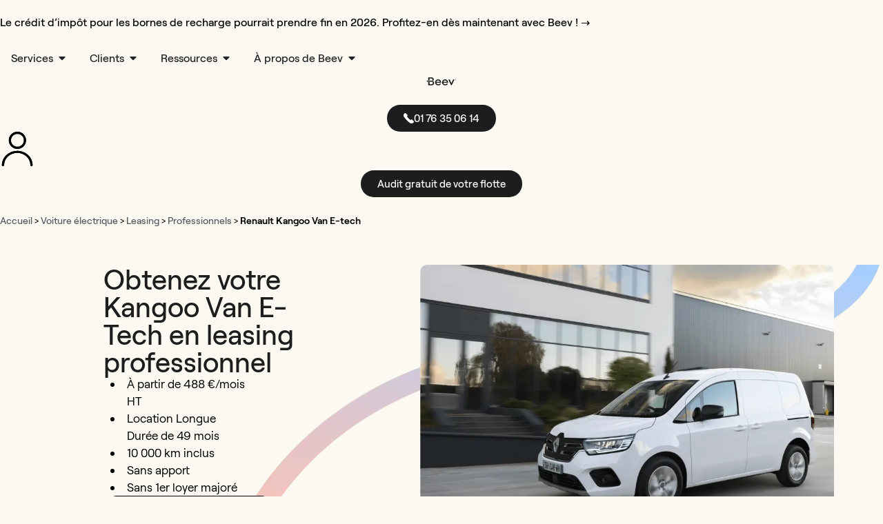

--- FILE ---
content_type: text/html; charset=UTF-8
request_url: https://www.beev.co/voitures-electriques/leasing/professionnel/renault-kangoo-van-e-tech/
body_size: 73210
content:
<!DOCTYPE html>
<!--[if IE 9]>    <html class="no-js lt-ie10" lang="fr-FR"> <![endif]-->
<!--[if gt IE 9]><!--> <html class="no-js" lang="fr-FR"> <!--<![endif]-->
<head><script>(function(w,i,g){w[g]=w[g]||[];if(typeof w[g].push=='function')w[g].push(i)})
(window,'GTM-NLWSZPK','google_tags_first_party');</script><script>(function(w,d,s,l){w[l]=w[l]||[];(function(){w[l].push(arguments);})('set', 'developer_id.dY2E1Nz', true);
		var f=d.getElementsByTagName(s)[0],
		j=d.createElement(s);j.async=true;j.src='/oavh/';
		f.parentNode.insertBefore(j,f);
		})(window,document,'script','dataLayer');</script>

<meta charset="UTF-8" />
<meta name="viewport" content="width=device-width,initial-scale=1" />
<meta http-equiv="X-UA-Compatible" content="IE=edge">
<link rel="profile" href="https://gmpg.org/xfn/11" />
<script type="47a57b6db2e983dba7fa6733-module" src="https://www.beev.co/wp-content/themes/beev/dist/assets/main-D21iiZl2.js" crossorigin></script>
<link rel="stylesheet" href="https://www.beev.co/wp-content/themes/beev/dist/assets/main-BM6OjzVQ.css" crossorigin />
<meta name='robots' content='index, follow, max-image-preview:large, max-snippet:-1, max-video-preview:-1' />
	<style>img:is([sizes="auto" i], [sizes^="auto," i]) { contain-intrinsic-size: 3000px 1500px }</style>
	<!-- Google tag (gtag.js) consent mode dataLayer added by Site Kit -->
<script type="47a57b6db2e983dba7fa6733-text/javascript" id="google_gtagjs-js-consent-mode-data-layer">
/* <![CDATA[ */
window.dataLayer = window.dataLayer || [];function gtag(){dataLayer.push(arguments);}
gtag('consent', 'default', {"ad_personalization":"denied","ad_storage":"denied","ad_user_data":"denied","analytics_storage":"denied","functionality_storage":"denied","security_storage":"denied","personalization_storage":"denied","region":["AT","BE","BG","CH","CY","CZ","DE","DK","EE","ES","FI","FR","GB","GR","HR","HU","IE","IS","IT","LI","LT","LU","LV","MT","NL","NO","PL","PT","RO","SE","SI","SK"],"wait_for_update":500});
window._googlesitekitConsentCategoryMap = {"statistics":["analytics_storage"],"marketing":["ad_storage","ad_user_data","ad_personalization"],"functional":["functionality_storage","security_storage"],"preferences":["personalization_storage"]};
window._googlesitekitConsents = {"ad_personalization":"denied","ad_storage":"denied","ad_user_data":"denied","analytics_storage":"denied","functionality_storage":"denied","security_storage":"denied","personalization_storage":"denied","region":["AT","BE","BG","CH","CY","CZ","DE","DK","EE","ES","FI","FR","GB","GR","HR","HU","IE","IS","IT","LI","LT","LU","LV","MT","NL","NO","PL","PT","RO","SE","SI","SK"],"wait_for_update":500};
/* ]]> */
</script>
<!-- End Google tag (gtag.js) consent mode dataLayer added by Site Kit -->

	<!-- This site is optimized with the Yoast SEO plugin v26.4 - https://yoast.com/wordpress/plugins/seo/ -->
	<title>Leasing professionnel Renault Kangoo Van E-tech - Beev</title>
	<meta name="description" content="Leasing professionnel Renault Kangoo Van E-tech dès 488 €/mois HT. Sans Apport et sans 1er loyer. Découvrez nos offres." />
	<link rel="canonical" href="https://www.beev.co/voitures-electriques/leasing/professionnel/renault-kangoo-van-e-tech/" />
	<meta property="og:locale" content="fr_FR" />
	<meta property="og:type" content="article" />
	<meta property="og:title" content="Leasing professionnel Renault Kangoo Van E-tech - Beev" />
	<meta property="og:description" content="Leasing professionnel Renault Kangoo Van E-tech dès 488 €/mois HT. Sans Apport et sans 1er loyer. Découvrez nos offres." />
	<meta property="og:url" content="https://www.beev.co/voitures-electriques/leasing/professionnel/renault-kangoo-van-e-tech/" />
	<meta property="og:site_name" content="Beev" />
	<meta property="article:publisher" content="https://www.facebook.com/pg/beevcar" />
	<meta property="article:modified_time" content="2024-10-03T13:49:45+00:00" />
	<meta property="og:image" content="https://www.beev.co/wp-content/uploads/2022/11/kangoo-van-e-tech-1-1.png" />
	<meta name="twitter:card" content="summary_large_image" />
	<meta name="twitter:site" content="@beevfr" />
	<meta name="twitter:label1" content="Durée de lecture estimée" />
	<meta name="twitter:data1" content="11 minutes" />
	<script type="application/ld+json" class="yoast-schema-graph">{"@context":"https://schema.org","@graph":[{"@type":"WebPage","@id":"https://www.beev.co/voitures-electriques/leasing/professionnel/renault-kangoo-van-e-tech/","url":"https://www.beev.co/voitures-electriques/leasing/professionnel/renault-kangoo-van-e-tech/","name":"Leasing professionnel Renault Kangoo Van E-tech - Beev","isPartOf":{"@id":"/#website"},"primaryImageOfPage":{"@id":"https://www.beev.co/voitures-electriques/leasing/professionnel/renault-kangoo-van-e-tech/#primaryimage"},"image":{"@id":"https://www.beev.co/voitures-electriques/leasing/professionnel/renault-kangoo-van-e-tech/#primaryimage"},"thumbnailUrl":"https://www.beev.co/wp-content/uploads/2022/11/kangoo-van-e-tech-1-1.png","datePublished":"2022-10-03T20:18:31+00:00","dateModified":"2024-10-03T13:49:45+00:00","description":"Leasing professionnel Renault Kangoo Van E-tech dès 488 €/mois HT. Sans Apport et sans 1er loyer. Découvrez nos offres.","breadcrumb":{"@id":"https://www.beev.co/voitures-electriques/leasing/professionnel/renault-kangoo-van-e-tech/#breadcrumb"},"inLanguage":"fr-FR","potentialAction":[{"@type":"ReadAction","target":["https://www.beev.co/voitures-electriques/leasing/professionnel/renault-kangoo-van-e-tech/"]}]},{"@type":"ImageObject","inLanguage":"fr-FR","@id":"https://www.beev.co/voitures-electriques/leasing/professionnel/renault-kangoo-van-e-tech/#primaryimage","url":"https://www.beev.co/wp-content/uploads/2022/11/kangoo-van-e-tech-1-1.webp","contentUrl":"https://www.beev.co/wp-content/uploads/2022/11/kangoo-van-e-tech-1-1.webp","width":927,"height":621},{"@type":"BreadcrumbList","@id":"https://www.beev.co/voitures-electriques/leasing/professionnel/renault-kangoo-van-e-tech/#breadcrumb","itemListElement":[{"@type":"ListItem","position":1,"name":"Accueil","item":"https://www.beev.co/"},{"@type":"ListItem","position":2,"name":"Voiture électrique","item":"https://www.beev.co/voitures-electriques/"},{"@type":"ListItem","position":3,"name":"Leasing","item":"https://www.beev.co/voitures-electriques/leasing/"},{"@type":"ListItem","position":4,"name":"Professionnels","item":"https://www.beev.co/voitures-electriques/leasing/professionnel/"},{"@type":"ListItem","position":5,"name":"Renault Kangoo Van E-tech"}]},{"@type":"WebSite","@id":"/#website","url":"/","name":"Beev","description":"Time for Electric","publisher":{"@id":"/#organization"},"potentialAction":[{"@type":"SearchAction","target":{"@type":"EntryPoint","urlTemplate":"/?s={search_term_string}"},"query-input":{"@type":"PropertyValueSpecification","valueRequired":true,"valueName":"search_term_string"}}],"inLanguage":"fr-FR"},{"@type":"Organization","@id":"/#organization","name":"Beev","url":"/","logo":{"@type":"ImageObject","inLanguage":"fr-FR","@id":"/#/schema/logo/image/","url":"https://www.beev.co/wp-content/uploads/2022/11/logo-degrade-beev-1.webp","contentUrl":"https://www.beev.co/wp-content/uploads/2022/11/logo-degrade-beev-1.webp","width":360,"height":360,"caption":"Beev"},"image":{"@id":"/#/schema/logo/image/"},"sameAs":["https://www.facebook.com/pg/beevcar","https://x.com/beevfr","https://www.linkedin.com/company/19045229/","https://www.youtube.com/channel/UCWld5GtnwZ1-0WqEi6oNPlA?sub_confirmation=1"]}]}</script>
	<!-- / Yoast SEO plugin. -->


<link rel='dns-prefetch' href='//js.hs-scripts.com' />
<link rel='dns-prefetch' href='//www.googletagmanager.com' />
<link rel="alternate" type="application/rss+xml" title="Beev &raquo; Flux" href="https://www.beev.co/feed/" />
<link rel="alternate" type="application/rss+xml" title="Beev &raquo; Flux des commentaires" href="https://www.beev.co/comments/feed/" />
<script type="47a57b6db2e983dba7fa6733-text/javascript">
/* <![CDATA[ */
window._wpemojiSettings = {"baseUrl":"https:\/\/s.w.org\/images\/core\/emoji\/16.0.1\/72x72\/","ext":".png","svgUrl":"https:\/\/s.w.org\/images\/core\/emoji\/16.0.1\/svg\/","svgExt":".svg","source":{"concatemoji":"https:\/\/www.beev.co\/wp-includes\/js\/wp-emoji-release.min.js?ver=6.8.3"}};
/*! This file is auto-generated */
!function(s,n){var o,i,e;function c(e){try{var t={supportTests:e,timestamp:(new Date).valueOf()};sessionStorage.setItem(o,JSON.stringify(t))}catch(e){}}function p(e,t,n){e.clearRect(0,0,e.canvas.width,e.canvas.height),e.fillText(t,0,0);var t=new Uint32Array(e.getImageData(0,0,e.canvas.width,e.canvas.height).data),a=(e.clearRect(0,0,e.canvas.width,e.canvas.height),e.fillText(n,0,0),new Uint32Array(e.getImageData(0,0,e.canvas.width,e.canvas.height).data));return t.every(function(e,t){return e===a[t]})}function u(e,t){e.clearRect(0,0,e.canvas.width,e.canvas.height),e.fillText(t,0,0);for(var n=e.getImageData(16,16,1,1),a=0;a<n.data.length;a++)if(0!==n.data[a])return!1;return!0}function f(e,t,n,a){switch(t){case"flag":return n(e,"\ud83c\udff3\ufe0f\u200d\u26a7\ufe0f","\ud83c\udff3\ufe0f\u200b\u26a7\ufe0f")?!1:!n(e,"\ud83c\udde8\ud83c\uddf6","\ud83c\udde8\u200b\ud83c\uddf6")&&!n(e,"\ud83c\udff4\udb40\udc67\udb40\udc62\udb40\udc65\udb40\udc6e\udb40\udc67\udb40\udc7f","\ud83c\udff4\u200b\udb40\udc67\u200b\udb40\udc62\u200b\udb40\udc65\u200b\udb40\udc6e\u200b\udb40\udc67\u200b\udb40\udc7f");case"emoji":return!a(e,"\ud83e\udedf")}return!1}function g(e,t,n,a){var r="undefined"!=typeof WorkerGlobalScope&&self instanceof WorkerGlobalScope?new OffscreenCanvas(300,150):s.createElement("canvas"),o=r.getContext("2d",{willReadFrequently:!0}),i=(o.textBaseline="top",o.font="600 32px Arial",{});return e.forEach(function(e){i[e]=t(o,e,n,a)}),i}function t(e){var t=s.createElement("script");t.src=e,t.defer=!0,s.head.appendChild(t)}"undefined"!=typeof Promise&&(o="wpEmojiSettingsSupports",i=["flag","emoji"],n.supports={everything:!0,everythingExceptFlag:!0},e=new Promise(function(e){s.addEventListener("DOMContentLoaded",e,{once:!0})}),new Promise(function(t){var n=function(){try{var e=JSON.parse(sessionStorage.getItem(o));if("object"==typeof e&&"number"==typeof e.timestamp&&(new Date).valueOf()<e.timestamp+604800&&"object"==typeof e.supportTests)return e.supportTests}catch(e){}return null}();if(!n){if("undefined"!=typeof Worker&&"undefined"!=typeof OffscreenCanvas&&"undefined"!=typeof URL&&URL.createObjectURL&&"undefined"!=typeof Blob)try{var e="postMessage("+g.toString()+"("+[JSON.stringify(i),f.toString(),p.toString(),u.toString()].join(",")+"));",a=new Blob([e],{type:"text/javascript"}),r=new Worker(URL.createObjectURL(a),{name:"wpTestEmojiSupports"});return void(r.onmessage=function(e){c(n=e.data),r.terminate(),t(n)})}catch(e){}c(n=g(i,f,p,u))}t(n)}).then(function(e){for(var t in e)n.supports[t]=e[t],n.supports.everything=n.supports.everything&&n.supports[t],"flag"!==t&&(n.supports.everythingExceptFlag=n.supports.everythingExceptFlag&&n.supports[t]);n.supports.everythingExceptFlag=n.supports.everythingExceptFlag&&!n.supports.flag,n.DOMReady=!1,n.readyCallback=function(){n.DOMReady=!0}}).then(function(){return e}).then(function(){var e;n.supports.everything||(n.readyCallback(),(e=n.source||{}).concatemoji?t(e.concatemoji):e.wpemoji&&e.twemoji&&(t(e.twemoji),t(e.wpemoji)))}))}((window,document),window._wpemojiSettings);
/* ]]> */
</script>
<link rel='stylesheet' id='pa-frontend-css' href='https://www.beev.co/wp-content/uploads/premium-addons-elementor/pa-frontend-e243f3523.min.css?ver=1765718398' type='text/css' media='all' />
<style id='wp-emoji-styles-inline-css' type='text/css'>

	img.wp-smiley, img.emoji {
		display: inline !important;
		border: none !important;
		box-shadow: none !important;
		height: 1em !important;
		width: 1em !important;
		margin: 0 0.07em !important;
		vertical-align: -0.1em !important;
		background: none !important;
		padding: 0 !important;
	}
</style>
<style id='classic-theme-styles-inline-css' type='text/css'>
/*! This file is auto-generated */
.wp-block-button__link{color:#fff;background-color:#32373c;border-radius:9999px;box-shadow:none;text-decoration:none;padding:calc(.667em + 2px) calc(1.333em + 2px);font-size:1.125em}.wp-block-file__button{background:#32373c;color:#fff;text-decoration:none}
</style>
<link rel='stylesheet' id='jet-engine-frontend-css' href='https://www.beev.co/wp-content/plugins/jet-engine/assets/css/frontend.css?ver=3.4.3' type='text/css' media='all' />
<style id='global-styles-inline-css' type='text/css'>
:root{--wp--preset--aspect-ratio--square: 1;--wp--preset--aspect-ratio--4-3: 4/3;--wp--preset--aspect-ratio--3-4: 3/4;--wp--preset--aspect-ratio--3-2: 3/2;--wp--preset--aspect-ratio--2-3: 2/3;--wp--preset--aspect-ratio--16-9: 16/9;--wp--preset--aspect-ratio--9-16: 9/16;--wp--preset--color--black: #000000;--wp--preset--color--cyan-bluish-gray: #abb8c3;--wp--preset--color--white: #ffffff;--wp--preset--color--pale-pink: #f78da7;--wp--preset--color--vivid-red: #cf2e2e;--wp--preset--color--luminous-vivid-orange: #ff6900;--wp--preset--color--luminous-vivid-amber: #fcb900;--wp--preset--color--light-green-cyan: #7bdcb5;--wp--preset--color--vivid-green-cyan: #00d084;--wp--preset--color--pale-cyan-blue: #8ed1fc;--wp--preset--color--vivid-cyan-blue: #0693e3;--wp--preset--color--vivid-purple: #9b51e0;--wp--preset--gradient--vivid-cyan-blue-to-vivid-purple: linear-gradient(135deg,rgba(6,147,227,1) 0%,rgb(155,81,224) 100%);--wp--preset--gradient--light-green-cyan-to-vivid-green-cyan: linear-gradient(135deg,rgb(122,220,180) 0%,rgb(0,208,130) 100%);--wp--preset--gradient--luminous-vivid-amber-to-luminous-vivid-orange: linear-gradient(135deg,rgba(252,185,0,1) 0%,rgba(255,105,0,1) 100%);--wp--preset--gradient--luminous-vivid-orange-to-vivid-red: linear-gradient(135deg,rgba(255,105,0,1) 0%,rgb(207,46,46) 100%);--wp--preset--gradient--very-light-gray-to-cyan-bluish-gray: linear-gradient(135deg,rgb(238,238,238) 0%,rgb(169,184,195) 100%);--wp--preset--gradient--cool-to-warm-spectrum: linear-gradient(135deg,rgb(74,234,220) 0%,rgb(151,120,209) 20%,rgb(207,42,186) 40%,rgb(238,44,130) 60%,rgb(251,105,98) 80%,rgb(254,248,76) 100%);--wp--preset--gradient--blush-light-purple: linear-gradient(135deg,rgb(255,206,236) 0%,rgb(152,150,240) 100%);--wp--preset--gradient--blush-bordeaux: linear-gradient(135deg,rgb(254,205,165) 0%,rgb(254,45,45) 50%,rgb(107,0,62) 100%);--wp--preset--gradient--luminous-dusk: linear-gradient(135deg,rgb(255,203,112) 0%,rgb(199,81,192) 50%,rgb(65,88,208) 100%);--wp--preset--gradient--pale-ocean: linear-gradient(135deg,rgb(255,245,203) 0%,rgb(182,227,212) 50%,rgb(51,167,181) 100%);--wp--preset--gradient--electric-grass: linear-gradient(135deg,rgb(202,248,128) 0%,rgb(113,206,126) 100%);--wp--preset--gradient--midnight: linear-gradient(135deg,rgb(2,3,129) 0%,rgb(40,116,252) 100%);--wp--preset--font-size--small: 13px;--wp--preset--font-size--medium: 20px;--wp--preset--font-size--large: 36px;--wp--preset--font-size--x-large: 42px;--wp--preset--spacing--20: 0.44rem;--wp--preset--spacing--30: 0.67rem;--wp--preset--spacing--40: 1rem;--wp--preset--spacing--50: 1.5rem;--wp--preset--spacing--60: 2.25rem;--wp--preset--spacing--70: 3.38rem;--wp--preset--spacing--80: 5.06rem;--wp--preset--shadow--natural: 6px 6px 9px rgba(0, 0, 0, 0.2);--wp--preset--shadow--deep: 12px 12px 50px rgba(0, 0, 0, 0.4);--wp--preset--shadow--sharp: 6px 6px 0px rgba(0, 0, 0, 0.2);--wp--preset--shadow--outlined: 6px 6px 0px -3px rgba(255, 255, 255, 1), 6px 6px rgba(0, 0, 0, 1);--wp--preset--shadow--crisp: 6px 6px 0px rgba(0, 0, 0, 1);}:where(.is-layout-flex){gap: 0.5em;}:where(.is-layout-grid){gap: 0.5em;}body .is-layout-flex{display: flex;}.is-layout-flex{flex-wrap: wrap;align-items: center;}.is-layout-flex > :is(*, div){margin: 0;}body .is-layout-grid{display: grid;}.is-layout-grid > :is(*, div){margin: 0;}:where(.wp-block-columns.is-layout-flex){gap: 2em;}:where(.wp-block-columns.is-layout-grid){gap: 2em;}:where(.wp-block-post-template.is-layout-flex){gap: 1.25em;}:where(.wp-block-post-template.is-layout-grid){gap: 1.25em;}.has-black-color{color: var(--wp--preset--color--black) !important;}.has-cyan-bluish-gray-color{color: var(--wp--preset--color--cyan-bluish-gray) !important;}.has-white-color{color: var(--wp--preset--color--white) !important;}.has-pale-pink-color{color: var(--wp--preset--color--pale-pink) !important;}.has-vivid-red-color{color: var(--wp--preset--color--vivid-red) !important;}.has-luminous-vivid-orange-color{color: var(--wp--preset--color--luminous-vivid-orange) !important;}.has-luminous-vivid-amber-color{color: var(--wp--preset--color--luminous-vivid-amber) !important;}.has-light-green-cyan-color{color: var(--wp--preset--color--light-green-cyan) !important;}.has-vivid-green-cyan-color{color: var(--wp--preset--color--vivid-green-cyan) !important;}.has-pale-cyan-blue-color{color: var(--wp--preset--color--pale-cyan-blue) !important;}.has-vivid-cyan-blue-color{color: var(--wp--preset--color--vivid-cyan-blue) !important;}.has-vivid-purple-color{color: var(--wp--preset--color--vivid-purple) !important;}.has-black-background-color{background-color: var(--wp--preset--color--black) !important;}.has-cyan-bluish-gray-background-color{background-color: var(--wp--preset--color--cyan-bluish-gray) !important;}.has-white-background-color{background-color: var(--wp--preset--color--white) !important;}.has-pale-pink-background-color{background-color: var(--wp--preset--color--pale-pink) !important;}.has-vivid-red-background-color{background-color: var(--wp--preset--color--vivid-red) !important;}.has-luminous-vivid-orange-background-color{background-color: var(--wp--preset--color--luminous-vivid-orange) !important;}.has-luminous-vivid-amber-background-color{background-color: var(--wp--preset--color--luminous-vivid-amber) !important;}.has-light-green-cyan-background-color{background-color: var(--wp--preset--color--light-green-cyan) !important;}.has-vivid-green-cyan-background-color{background-color: var(--wp--preset--color--vivid-green-cyan) !important;}.has-pale-cyan-blue-background-color{background-color: var(--wp--preset--color--pale-cyan-blue) !important;}.has-vivid-cyan-blue-background-color{background-color: var(--wp--preset--color--vivid-cyan-blue) !important;}.has-vivid-purple-background-color{background-color: var(--wp--preset--color--vivid-purple) !important;}.has-black-border-color{border-color: var(--wp--preset--color--black) !important;}.has-cyan-bluish-gray-border-color{border-color: var(--wp--preset--color--cyan-bluish-gray) !important;}.has-white-border-color{border-color: var(--wp--preset--color--white) !important;}.has-pale-pink-border-color{border-color: var(--wp--preset--color--pale-pink) !important;}.has-vivid-red-border-color{border-color: var(--wp--preset--color--vivid-red) !important;}.has-luminous-vivid-orange-border-color{border-color: var(--wp--preset--color--luminous-vivid-orange) !important;}.has-luminous-vivid-amber-border-color{border-color: var(--wp--preset--color--luminous-vivid-amber) !important;}.has-light-green-cyan-border-color{border-color: var(--wp--preset--color--light-green-cyan) !important;}.has-vivid-green-cyan-border-color{border-color: var(--wp--preset--color--vivid-green-cyan) !important;}.has-pale-cyan-blue-border-color{border-color: var(--wp--preset--color--pale-cyan-blue) !important;}.has-vivid-cyan-blue-border-color{border-color: var(--wp--preset--color--vivid-cyan-blue) !important;}.has-vivid-purple-border-color{border-color: var(--wp--preset--color--vivid-purple) !important;}.has-vivid-cyan-blue-to-vivid-purple-gradient-background{background: var(--wp--preset--gradient--vivid-cyan-blue-to-vivid-purple) !important;}.has-light-green-cyan-to-vivid-green-cyan-gradient-background{background: var(--wp--preset--gradient--light-green-cyan-to-vivid-green-cyan) !important;}.has-luminous-vivid-amber-to-luminous-vivid-orange-gradient-background{background: var(--wp--preset--gradient--luminous-vivid-amber-to-luminous-vivid-orange) !important;}.has-luminous-vivid-orange-to-vivid-red-gradient-background{background: var(--wp--preset--gradient--luminous-vivid-orange-to-vivid-red) !important;}.has-very-light-gray-to-cyan-bluish-gray-gradient-background{background: var(--wp--preset--gradient--very-light-gray-to-cyan-bluish-gray) !important;}.has-cool-to-warm-spectrum-gradient-background{background: var(--wp--preset--gradient--cool-to-warm-spectrum) !important;}.has-blush-light-purple-gradient-background{background: var(--wp--preset--gradient--blush-light-purple) !important;}.has-blush-bordeaux-gradient-background{background: var(--wp--preset--gradient--blush-bordeaux) !important;}.has-luminous-dusk-gradient-background{background: var(--wp--preset--gradient--luminous-dusk) !important;}.has-pale-ocean-gradient-background{background: var(--wp--preset--gradient--pale-ocean) !important;}.has-electric-grass-gradient-background{background: var(--wp--preset--gradient--electric-grass) !important;}.has-midnight-gradient-background{background: var(--wp--preset--gradient--midnight) !important;}.has-small-font-size{font-size: var(--wp--preset--font-size--small) !important;}.has-medium-font-size{font-size: var(--wp--preset--font-size--medium) !important;}.has-large-font-size{font-size: var(--wp--preset--font-size--large) !important;}.has-x-large-font-size{font-size: var(--wp--preset--font-size--x-large) !important;}
:where(.wp-block-post-template.is-layout-flex){gap: 1.25em;}:where(.wp-block-post-template.is-layout-grid){gap: 1.25em;}
:where(.wp-block-columns.is-layout-flex){gap: 2em;}:where(.wp-block-columns.is-layout-grid){gap: 2em;}
:root :where(.wp-block-pullquote){font-size: 1.5em;line-height: 1.6;}
</style>
<link rel='stylesheet' id='wp-faq-schema-jquery-ui-css' href='https://www.beev.co/wp-content/plugins/faq-schema-for-pages-and-posts//css/jquery-ui.css?ver=2.0.0' type='text/css' media='all' />
<link rel='stylesheet' id='elementor-frontend-css' href='https://www.beev.co/wp-content/plugins/elementor/assets/css/frontend.min.css?ver=3.33.4' type='text/css' media='all' />
<style id='elementor-frontend-inline-css' type='text/css'>
.elementor-kit-9743{--e-global-color-primary:#000000;--e-global-color-secondary:#54595F;--e-global-color-text:#7A7A7A;--e-global-color-accent:#61CE70;--e-global-color-77bdca70:#156064;--e-global-color-1240d5a9:#FFF;--e-global-color-443c848:#156064;--e-global-color-d98bbc8:#FFD000;--e-global-color-193f25f:#FE7138;--e-global-color-1cf5c3b:#00C49A;--e-global-color-911a832:#5C48D1;--e-global-color-e3a5968:#F7F7F7;--e-global-color-5ce0adc:#7A7A7A47;--e-global-color-7de40b3:#000000;--e-global-color-6cce46f:#A5D2FF;--e-global-color-9233590:#F4B8AA;--e-global-color-043555f:#D3CCD8;--e-global-color-88eab83:#EBC6C5;--e-global-color-30e5977:#1D1D1D;--e-global-color-e469e98:#FCF9F2;--e-global-color-bb8c625:#ED3E3E;--e-global-color-760652d:#6CBE5E;--e-global-color-c025935:#FCF9F2;--e-global-color-47ff74e:#1D1D1D;--e-global-typography-primary-font-family:"Roobert";--e-global-typography-primary-font-weight:400;--e-global-typography-secondary-font-family:"Roobert";--e-global-typography-secondary-font-weight:400;--e-global-typography-text-font-family:"Roobert";--e-global-typography-text-font-weight:400;--e-global-typography-accent-font-family:"Roobert";--e-global-typography-accent-font-weight:500;--e-global-typography-79765e2-font-family:"Roobert";--e-global-typography-79765e2-font-size:21px;--e-global-typography-79765e2-font-weight:200;--e-global-typography-fd095e7-font-family:"Roobert";--e-global-typography-fd095e7-font-size:16px;--e-global-typography-fd095e7-font-weight:600;--e-global-typography-523ff82-font-family:"Roobert";--e-global-typography-523ff82-font-size:36px;--e-global-typography-523ff82-font-weight:600;--e-global-typography-03484c6-font-family:"Roobert";--e-global-typography-03484c6-font-size:21px;--e-global-typography-03484c6-font-weight:400;--e-global-typography-23783c4-font-family:"Roobert";--e-global-typography-23783c4-font-size:18px;--e-global-typography-23783c4-font-weight:500;--e-global-typography-538c846-font-family:"Roobert";--e-global-typography-538c846-font-size:18px;--e-global-typography-538c846-font-weight:400;--e-global-typography-4c2fbba-font-family:"Roobert";--e-global-typography-4c2fbba-font-size:31px;--e-global-typography-4c2fbba-font-weight:400;--e-global-typography-e780688-font-family:"Roobert";--e-global-typography-e780688-font-size:29px;--e-global-typography-e780688-font-weight:300;--e-global-typography-1c77c53-font-family:"Roobert";--e-global-typography-1c77c53-font-size:14px;--e-global-typography-1c77c53-font-weight:500;--e-global-typography-e7d9a53-font-family:"Roobert";--e-global-typography-d3432dd-font-size:38px;--e-global-typography-d3432dd-font-weight:500;--e-global-typography-d3432dd-line-height:1em;--e-global-typography-e9a6ebd-font-size:60px;--e-global-typography-e9a6ebd-font-weight:600;--e-global-typography-e9a6ebd-line-height:1em;--e-global-typography-f0b18f2-font-size:14px;--e-global-typography-f0b18f2-font-weight:500;--e-global-typography-f0b18f2-line-height:1em;--e-global-typography-6084dc2-font-size:22px;--e-global-typography-6084dc2-font-weight:600;--e-global-typography-6084dc2-line-height:1.2em;background-color:var( --e-global-color-e469e98 );color:#000000;font-family:"Roobert", ui-sans-serif, system-ui, -apple-system, BlinkMacSystemFont, "Segoe UI", Roboto, "Helvetica Neue", Arial, "Noto Sans", sans-serif, "Apple Color Emoji", "Segoe UI Emoji", "Segoe UI Symbol", "Noto Color Emoji";}.elementor-kit-9743 button,.elementor-kit-9743 input[type="button"],.elementor-kit-9743 input[type="submit"],.elementor-kit-9743 .elementor-button{background-color:var( --e-global-color-30e5977 );font-family:"Roobert", ui-sans-serif, system-ui, -apple-system, BlinkMacSystemFont, "Segoe UI", Roboto, "Helvetica Neue", Arial, "Noto Sans", sans-serif, "Apple Color Emoji", "Segoe UI Emoji", "Segoe UI Symbol", "Noto Color Emoji";color:var( --e-global-color-1240d5a9 );border-radius:27px 27px 27px 27px;}.elementor-kit-9743 button:hover,.elementor-kit-9743 button:focus,.elementor-kit-9743 input[type="button"]:hover,.elementor-kit-9743 input[type="button"]:focus,.elementor-kit-9743 input[type="submit"]:hover,.elementor-kit-9743 input[type="submit"]:focus,.elementor-kit-9743 .elementor-button:hover,.elementor-kit-9743 .elementor-button:focus{background-color:var( --e-global-color-1240d5a9 );}.elementor-kit-9743 e-page-transition{background-color:#FFBC7D;}.elementor-kit-9743 a{color:var( --e-global-color-secondary );font-family:"Roobert", ui-sans-serif, system-ui, -apple-system, BlinkMacSystemFont, "Segoe UI", Roboto, "Helvetica Neue", Arial, "Noto Sans", sans-serif, "Apple Color Emoji", "Segoe UI Emoji", "Segoe UI Symbol", "Noto Color Emoji";font-weight:500;}.elementor-kit-9743 a:hover{color:var( --e-global-color-secondary );font-family:"Roobert", ui-sans-serif, system-ui, -apple-system, BlinkMacSystemFont, "Segoe UI", Roboto, "Helvetica Neue", Arial, "Noto Sans", sans-serif, "Apple Color Emoji", "Segoe UI Emoji", "Segoe UI Symbol", "Noto Color Emoji";font-weight:500;}.elementor-kit-9743 h1{color:#000000;font-family:var( --e-global-typography-523ff82-font-family ), ui-sans-serif, system-ui, -apple-system, BlinkMacSystemFont, "Segoe UI", Roboto, "Helvetica Neue", Arial, "Noto Sans", sans-serif, "Apple Color Emoji", "Segoe UI Emoji", "Segoe UI Symbol", "Noto Color Emoji";font-size:var( --e-global-typography-523ff82-font-size );font-weight:var( --e-global-typography-523ff82-font-weight );}.elementor-kit-9743 h2{color:#000000;font-family:var( --e-global-typography-4c2fbba-font-family ), ui-sans-serif, system-ui, -apple-system, BlinkMacSystemFont, "Segoe UI", Roboto, "Helvetica Neue", Arial, "Noto Sans", sans-serif, "Apple Color Emoji", "Segoe UI Emoji", "Segoe UI Symbol", "Noto Color Emoji";font-size:var( --e-global-typography-4c2fbba-font-size );font-weight:var( --e-global-typography-4c2fbba-font-weight );}.elementor-kit-9743 h3{color:#000000;font-family:var( --e-global-typography-03484c6-font-family ), ui-sans-serif, system-ui, -apple-system, BlinkMacSystemFont, "Segoe UI", Roboto, "Helvetica Neue", Arial, "Noto Sans", sans-serif, "Apple Color Emoji", "Segoe UI Emoji", "Segoe UI Symbol", "Noto Color Emoji";font-size:var( --e-global-typography-03484c6-font-size );font-weight:var( --e-global-typography-03484c6-font-weight );}.elementor-kit-9743 h4{color:#000000;font-family:var( --e-global-typography-23783c4-font-family ), ui-sans-serif, system-ui, -apple-system, BlinkMacSystemFont, "Segoe UI", Roboto, "Helvetica Neue", Arial, "Noto Sans", sans-serif, "Apple Color Emoji", "Segoe UI Emoji", "Segoe UI Symbol", "Noto Color Emoji";font-size:var( --e-global-typography-23783c4-font-size );font-weight:var( --e-global-typography-23783c4-font-weight );}.elementor-kit-9743 h5{color:#000000;font-family:var( --e-global-typography-538c846-font-family ), ui-sans-serif, system-ui, -apple-system, BlinkMacSystemFont, "Segoe UI", Roboto, "Helvetica Neue", Arial, "Noto Sans", sans-serif, "Apple Color Emoji", "Segoe UI Emoji", "Segoe UI Symbol", "Noto Color Emoji";font-size:var( --e-global-typography-538c846-font-size );font-weight:var( --e-global-typography-538c846-font-weight );}.elementor-kit-9743 h6{color:#000000;font-family:var( --e-global-typography-1c77c53-font-family ), ui-sans-serif, system-ui, -apple-system, BlinkMacSystemFont, "Segoe UI", Roboto, "Helvetica Neue", Arial, "Noto Sans", sans-serif, "Apple Color Emoji", "Segoe UI Emoji", "Segoe UI Symbol", "Noto Color Emoji";font-size:var( --e-global-typography-1c77c53-font-size );font-weight:var( --e-global-typography-1c77c53-font-weight );}.elementor-section.elementor-section-boxed > .elementor-container{max-width:1140px;}.e-con{--container-max-width:1140px;}.elementor-widget:not(:last-child){margin-block-end:20px;}.elementor-element{--widgets-spacing:20px 20px;--widgets-spacing-row:20px;--widgets-spacing-column:20px;}{}h1.entry-title{display:var(--page-title-display);}@media(max-width:1024px){.elementor-kit-9743 h1{font-size:var( --e-global-typography-523ff82-font-size );}.elementor-kit-9743 h2{font-size:var( --e-global-typography-4c2fbba-font-size );}.elementor-kit-9743 h3{font-size:var( --e-global-typography-03484c6-font-size );}.elementor-kit-9743 h4{font-size:var( --e-global-typography-23783c4-font-size );}.elementor-kit-9743 h5{font-size:var( --e-global-typography-538c846-font-size );}.elementor-kit-9743 h6{font-size:var( --e-global-typography-1c77c53-font-size );}.elementor-section.elementor-section-boxed > .elementor-container{max-width:1024px;}.e-con{--container-max-width:1024px;}}@media(max-width:767px){.elementor-kit-9743{--e-global-typography-d3432dd-font-size:clamp(2rem, 1.7943rem + 0.6857vw, 2.375rem);--e-global-typography-e9a6ebd-font-size:60px;}.elementor-kit-9743 h1{font-size:var( --e-global-typography-523ff82-font-size );}.elementor-kit-9743 h2{font-size:var( --e-global-typography-4c2fbba-font-size );}.elementor-kit-9743 h3{font-size:var( --e-global-typography-03484c6-font-size );}.elementor-kit-9743 h4{font-size:var( --e-global-typography-23783c4-font-size );}.elementor-kit-9743 h5{font-size:var( --e-global-typography-538c846-font-size );}.elementor-kit-9743 h6{font-size:var( --e-global-typography-1c77c53-font-size );}.elementor-section.elementor-section-boxed > .elementor-container{max-width:767px;}.e-con{--container-max-width:767px;}}/* Start custom CSS */html, body{
    max-width: 100%;
    overflow-x: hidden;
}
/* Pour éviter les glissements dans l'axe X en mobile
*/

.pointer {cursor: pointer;}

/* Valentin B : couleur des SVG par défaut
*/
:where(svg:not([fill="none"])) {
    fill: currentColor;
}

/* Valentin B : on cache les bullets points lorsqu'il n'y en a qu'un
*/
.swiper-pagination-bullet:only-child {
    visibility: hidden;
}

/* Valentin B : pas de texte surligner pour l es liens avec une classe
*/
a[class]:hover {
    text-decoration: none;
}/* End custom CSS */
/* Start Custom Fonts CSS */@font-face {
	font-family: 'Roobert';
	font-style: normal;
	font-weight: normal;
	font-display: swap;
	src: url('https://www.beev.co/wp-content/uploads/2022/11/subset-roobert-regular.woff2') format('woff2'),
		url('https://www.beev.co/wp-content/uploads/2022/11/subset-roobert-regular.woff') format('woff');
}
@font-face {
	font-family: 'Roobert';
	font-style: normal;
	font-weight: 600;
	font-display: swap;
	src: url('https://www.beev.co/wp-content/uploads/2022/11/subset-roobert-semibold.woff2') format('woff2'),
		url('https://www.beev.co/wp-content/uploads/2022/11/subset-roobert-semibold.woff') format('woff');
}
@font-face {
	font-family: 'Roobert';
	font-style: normal;
	font-weight: 500;
	font-display: swap;
	src: url('https://www.beev.co/wp-content/uploads/2022/11/subset-roobert-medium.woff2') format('woff2'),
		url('https://www.beev.co/wp-content/uploads/2022/11/subset-roobert-medium.woff') format('woff');
}
/* End Custom Fonts CSS */
.elementor-71388 .elementor-element.elementor-element-e922a4e{--display:flex;--min-height:460px;--flex-direction:row;--container-widget-width:calc( ( 1 - var( --container-widget-flex-grow ) ) * 100% );--container-widget-height:100%;--container-widget-flex-grow:1;--container-widget-align-self:stretch;--flex-wrap-mobile:wrap;--align-items:stretch;--gap:10px 10px;--row-gap:10px;--column-gap:10px;--margin-top:30px;--margin-bottom:0px;--margin-left:0px;--margin-right:0px;--padding-top:0px;--padding-bottom:100px;--padding-left:0px;--padding-right:0px;}.elementor-71388 .elementor-element.elementor-element-e922a4e:not(.elementor-motion-effects-element-type-background), .elementor-71388 .elementor-element.elementor-element-e922a4e > .elementor-motion-effects-container > .elementor-motion-effects-layer{background-image:url("https://www.beev.co/wp-content/uploads/2022/11/trace-251.webp");background-position:center center;background-repeat:no-repeat;background-size:cover;}.elementor-71388 .elementor-element.elementor-element-4a6fcb4{--display:flex;--margin-top:0px;--margin-bottom:0px;--margin-left:0px;--margin-right:0px;--padding-top:0px;--padding-bottom:0px;--padding-left:80px;--padding-right:150px;}.elementor-71388 .elementor-element.elementor-element-ef7a749 .elementor-heading-title{font-family:"Roobert", ui-sans-serif, system-ui, -apple-system, BlinkMacSystemFont, "Segoe UI", Roboto, "Helvetica Neue", Arial, "Noto Sans", sans-serif, "Apple Color Emoji", "Segoe UI Emoji", "Segoe UI Symbol", "Noto Color Emoji";font-size:40px;font-weight:500;color:var( --e-global-color-30e5977 );}.elementor-71388 .elementor-element.elementor-element-50aae5f > .elementor-widget-container{padding:0px 100px 0px 0px;}.elementor-71388 .elementor-element.elementor-element-50aae5f{text-align:left;font-family:"Roobert", ui-sans-serif, system-ui, -apple-system, BlinkMacSystemFont, "Segoe UI", Roboto, "Helvetica Neue", Arial, "Noto Sans", sans-serif, "Apple Color Emoji", "Segoe UI Emoji", "Segoe UI Symbol", "Noto Color Emoji";font-size:17px;font-weight:300;color:var( --e-global-color-7de40b3 );}.elementor-71388 .elementor-element.elementor-element-29c92fc .elementor-button{background-color:var( --e-global-color-7de40b3 );font-family:"Roobert", ui-sans-serif, system-ui, -apple-system, BlinkMacSystemFont, "Segoe UI", Roboto, "Helvetica Neue", Arial, "Noto Sans", sans-serif, "Apple Color Emoji", "Segoe UI Emoji", "Segoe UI Symbol", "Noto Color Emoji";font-size:14px;fill:var( --e-global-color-e3a5968 );color:var( --e-global-color-e3a5968 );border-style:solid;border-width:1px 1px 1px 1px;border-color:var( --e-global-color-7de40b3 );border-radius:50px 50px 50px 50px;}.elementor-71388 .elementor-element.elementor-element-29c92fc .elementor-button:hover, .elementor-71388 .elementor-element.elementor-element-29c92fc .elementor-button:focus{background-color:var( --e-global-color-1240d5a9 );color:var( --e-global-color-7de40b3 );}.elementor-71388 .elementor-element.elementor-element-29c92fc .elementor-button:hover svg, .elementor-71388 .elementor-element.elementor-element-29c92fc .elementor-button:focus svg{fill:var( --e-global-color-7de40b3 );}.elementor-71388 .elementor-element.elementor-element-5c59884{--display:flex;--justify-content:flex-end;--border-radius:10px 10px 10px 10px;--padding-top:0px;--padding-bottom:0px;--padding-left:0px;--padding-right:0px;}.elementor-71388 .elementor-element.elementor-element-5c59884:not(.elementor-motion-effects-element-type-background), .elementor-71388 .elementor-element.elementor-element-5c59884 > .elementor-motion-effects-container > .elementor-motion-effects-layer{background-image:url("https://www.beev.co/wp-content/uploads/2022/11/kangoo-van-e-tech-1-1.webp");background-position:center right;background-repeat:no-repeat;background-size:cover;}.elementor-71388 .elementor-element.elementor-element-b46d358 > .elementor-widget-container{border-radius:0px 0px 0px 0px;}.elementor-71388 .elementor-element.elementor-element-9fefc6e{--display:flex;--flex-direction:row;--container-widget-width:calc( ( 1 - var( --container-widget-flex-grow ) ) * 100% );--container-widget-height:100%;--container-widget-flex-grow:1;--container-widget-align-self:stretch;--flex-wrap-mobile:wrap;--align-items:stretch;--gap:10px 10px;--row-gap:10px;--column-gap:10px;}.elementor-71388 .elementor-element.elementor-element-be039b2{--display:flex;}.elementor-71388 .elementor-element.elementor-element-e7c40b8.elementor-skin-slideshow .elementor-main-swiper:not(.elementor-thumbnails-swiper){margin-bottom:10px;}.elementor-71388 .elementor-element.elementor-element-e7c40b8 .elementor-main-swiper .swiper-slide{border-radius:10px;}.elementor-71388 .elementor-element.elementor-element-e7c40b8 .elementor-swiper-button{font-size:20px;}.elementor-71388 .elementor-element.elementor-element-e857d96{--display:flex;--flex-direction:row;--container-widget-width:calc( ( 1 - var( --container-widget-flex-grow ) ) * 100% );--container-widget-height:100%;--container-widget-flex-grow:1;--container-widget-align-self:stretch;--flex-wrap-mobile:wrap;--align-items:stretch;--gap:10px 10px;--row-gap:10px;--column-gap:10px;}.elementor-71388 .elementor-element.elementor-element-418e4a9{--display:flex;}.elementor-71388 .elementor-element.elementor-element-bddfb42{--icon-box-icon-margin:15px;}.elementor-71388 .elementor-element.elementor-element-bddfb42.elementor-view-stacked .elementor-icon{background-color:var( --e-global-color-7de40b3 );}.elementor-71388 .elementor-element.elementor-element-bddfb42.elementor-view-framed .elementor-icon, .elementor-71388 .elementor-element.elementor-element-bddfb42.elementor-view-default .elementor-icon{fill:var( --e-global-color-7de40b3 );color:var( --e-global-color-7de40b3 );border-color:var( --e-global-color-7de40b3 );}.elementor-71388 .elementor-element.elementor-element-bddfb42 .elementor-icon-box-title, .elementor-71388 .elementor-element.elementor-element-bddfb42 .elementor-icon-box-title a{font-family:"Roobert", ui-sans-serif, system-ui, -apple-system, BlinkMacSystemFont, "Segoe UI", Roboto, "Helvetica Neue", Arial, "Noto Sans", sans-serif, "Apple Color Emoji", "Segoe UI Emoji", "Segoe UI Symbol", "Noto Color Emoji";}.elementor-71388 .elementor-element.elementor-element-bddfb42 .elementor-icon-box-title{color:var( --e-global-color-7de40b3 );}.elementor-71388 .elementor-element.elementor-element-bddfb42 .elementor-icon-box-description{font-family:"Roobert", ui-sans-serif, system-ui, -apple-system, BlinkMacSystemFont, "Segoe UI", Roboto, "Helvetica Neue", Arial, "Noto Sans", sans-serif, "Apple Color Emoji", "Segoe UI Emoji", "Segoe UI Symbol", "Noto Color Emoji";color:#000000;}.elementor-71388 .elementor-element.elementor-element-c28d767{--display:flex;}.elementor-71388 .elementor-element.elementor-element-817c65f{--icon-box-icon-margin:15px;}.elementor-71388 .elementor-element.elementor-element-817c65f.elementor-view-stacked .elementor-icon{background-color:var( --e-global-color-7de40b3 );}.elementor-71388 .elementor-element.elementor-element-817c65f.elementor-view-framed .elementor-icon, .elementor-71388 .elementor-element.elementor-element-817c65f.elementor-view-default .elementor-icon{fill:var( --e-global-color-7de40b3 );color:var( --e-global-color-7de40b3 );border-color:var( --e-global-color-7de40b3 );}.elementor-71388 .elementor-element.elementor-element-817c65f .elementor-icon-box-title, .elementor-71388 .elementor-element.elementor-element-817c65f .elementor-icon-box-title a{font-family:"Roobert", ui-sans-serif, system-ui, -apple-system, BlinkMacSystemFont, "Segoe UI", Roboto, "Helvetica Neue", Arial, "Noto Sans", sans-serif, "Apple Color Emoji", "Segoe UI Emoji", "Segoe UI Symbol", "Noto Color Emoji";}.elementor-71388 .elementor-element.elementor-element-817c65f .elementor-icon-box-title{color:var( --e-global-color-7de40b3 );}.elementor-71388 .elementor-element.elementor-element-817c65f .elementor-icon-box-description{font-family:"Roobert", ui-sans-serif, system-ui, -apple-system, BlinkMacSystemFont, "Segoe UI", Roboto, "Helvetica Neue", Arial, "Noto Sans", sans-serif, "Apple Color Emoji", "Segoe UI Emoji", "Segoe UI Symbol", "Noto Color Emoji";color:#000000;}.elementor-71388 .elementor-element.elementor-element-6bfe865{--display:flex;}.elementor-71388 .elementor-element.elementor-element-162c57f{--icon-box-icon-margin:15px;}.elementor-71388 .elementor-element.elementor-element-162c57f.elementor-view-stacked .elementor-icon{background-color:var( --e-global-color-7de40b3 );}.elementor-71388 .elementor-element.elementor-element-162c57f.elementor-view-framed .elementor-icon, .elementor-71388 .elementor-element.elementor-element-162c57f.elementor-view-default .elementor-icon{fill:var( --e-global-color-7de40b3 );color:var( --e-global-color-7de40b3 );border-color:var( --e-global-color-7de40b3 );}.elementor-71388 .elementor-element.elementor-element-162c57f .elementor-icon-box-title, .elementor-71388 .elementor-element.elementor-element-162c57f .elementor-icon-box-title a{font-family:"Roobert", ui-sans-serif, system-ui, -apple-system, BlinkMacSystemFont, "Segoe UI", Roboto, "Helvetica Neue", Arial, "Noto Sans", sans-serif, "Apple Color Emoji", "Segoe UI Emoji", "Segoe UI Symbol", "Noto Color Emoji";}.elementor-71388 .elementor-element.elementor-element-162c57f .elementor-icon-box-title{color:var( --e-global-color-7de40b3 );}.elementor-71388 .elementor-element.elementor-element-162c57f .elementor-icon-box-description{font-family:"Roobert", ui-sans-serif, system-ui, -apple-system, BlinkMacSystemFont, "Segoe UI", Roboto, "Helvetica Neue", Arial, "Noto Sans", sans-serif, "Apple Color Emoji", "Segoe UI Emoji", "Segoe UI Symbol", "Noto Color Emoji";color:#000000;}.elementor-71388 .elementor-element.elementor-element-9498c1d{--display:flex;}.elementor-71388 .elementor-element.elementor-element-6997b5d{--icon-box-icon-margin:15px;}.elementor-71388 .elementor-element.elementor-element-6997b5d.elementor-view-stacked .elementor-icon{background-color:var( --e-global-color-7de40b3 );}.elementor-71388 .elementor-element.elementor-element-6997b5d.elementor-view-framed .elementor-icon, .elementor-71388 .elementor-element.elementor-element-6997b5d.elementor-view-default .elementor-icon{fill:var( --e-global-color-7de40b3 );color:var( --e-global-color-7de40b3 );border-color:var( --e-global-color-7de40b3 );}.elementor-71388 .elementor-element.elementor-element-6997b5d .elementor-icon-box-title, .elementor-71388 .elementor-element.elementor-element-6997b5d .elementor-icon-box-title a{font-family:"Roobert", ui-sans-serif, system-ui, -apple-system, BlinkMacSystemFont, "Segoe UI", Roboto, "Helvetica Neue", Arial, "Noto Sans", sans-serif, "Apple Color Emoji", "Segoe UI Emoji", "Segoe UI Symbol", "Noto Color Emoji";}.elementor-71388 .elementor-element.elementor-element-6997b5d .elementor-icon-box-title{color:var( --e-global-color-7de40b3 );}.elementor-71388 .elementor-element.elementor-element-6997b5d .elementor-icon-box-description{font-family:"Roobert", ui-sans-serif, system-ui, -apple-system, BlinkMacSystemFont, "Segoe UI", Roboto, "Helvetica Neue", Arial, "Noto Sans", sans-serif, "Apple Color Emoji", "Segoe UI Emoji", "Segoe UI Symbol", "Noto Color Emoji";color:#000000;}.elementor-71388 .elementor-element.elementor-element-c041167{--display:flex;--flex-direction:row;--container-widget-width:calc( ( 1 - var( --container-widget-flex-grow ) ) * 100% );--container-widget-height:100%;--container-widget-flex-grow:1;--container-widget-align-self:stretch;--flex-wrap-mobile:wrap;--align-items:stretch;--gap:10px 10px;--row-gap:10px;--column-gap:10px;--margin-top:50px;--margin-bottom:50px;--margin-left:0px;--margin-right:0px;--padding-top:0px;--padding-bottom:0px;--padding-left:30px;--padding-right:30px;}.elementor-71388 .elementor-element.elementor-element-b331b63{--display:flex;--justify-content:center;--border-radius:10px 10px 10px 10px;--margin-top:0px;--margin-bottom:0px;--margin-left:0px;--margin-right:0px;--padding-top:5%;--padding-bottom:5%;--padding-left:10%;--padding-right:10%;}.elementor-71388 .elementor-element.elementor-element-b331b63:not(.elementor-motion-effects-element-type-background), .elementor-71388 .elementor-element.elementor-element-b331b63 > .elementor-motion-effects-container > .elementor-motion-effects-layer{background-color:var( --e-global-color-7de40b3 );}.elementor-71388 .elementor-element.elementor-element-576ac44 > .elementor-widget-container{margin:0px 0px 0px 0px;padding:0px 0px 0px 0px;}.elementor-71388 .elementor-element.elementor-element-576ac44{text-align:center;}.elementor-71388 .elementor-element.elementor-element-576ac44 .elementor-heading-title{font-family:"Roobert", ui-sans-serif, system-ui, -apple-system, BlinkMacSystemFont, "Segoe UI", Roboto, "Helvetica Neue", Arial, "Noto Sans", sans-serif, "Apple Color Emoji", "Segoe UI Emoji", "Segoe UI Symbol", "Noto Color Emoji";font-size:50px;font-weight:500;-webkit-text-stroke-width:0px;stroke-width:0px;color:var( --e-global-color-1240d5a9 );}.elementor-71388 .elementor-element.elementor-element-5ed1d57{text-align:center;font-size:20px;color:var( --e-global-color-1240d5a9 );}.elementor-71388 .elementor-element.elementor-element-173f9a3 .elementor-button{background-color:var( --e-global-color-1240d5a9 );font-family:"Roobert", ui-sans-serif, system-ui, -apple-system, BlinkMacSystemFont, "Segoe UI", Roboto, "Helvetica Neue", Arial, "Noto Sans", sans-serif, "Apple Color Emoji", "Segoe UI Emoji", "Segoe UI Symbol", "Noto Color Emoji";font-size:14px;fill:var( --e-global-color-7de40b3 );color:var( --e-global-color-7de40b3 );border-radius:50px 50px 50px 50px;}.elementor-71388 .elementor-element.elementor-element-173f9a3 .elementor-button:hover, .elementor-71388 .elementor-element.elementor-element-173f9a3 .elementor-button:focus{background-color:var( --e-global-color-1240d5a9 );color:var( --e-global-color-7de40b3 );}.elementor-71388 .elementor-element.elementor-element-173f9a3 .elementor-button-content-wrapper{flex-direction:row;}.elementor-71388 .elementor-element.elementor-element-173f9a3 .elementor-button:hover svg, .elementor-71388 .elementor-element.elementor-element-173f9a3 .elementor-button:focus svg{fill:var( --e-global-color-7de40b3 );}.elementor-71388 .elementor-element.elementor-element-16cdacb{--display:flex;--flex-direction:row;--container-widget-width:calc( ( 1 - var( --container-widget-flex-grow ) ) * 100% );--container-widget-height:100%;--container-widget-flex-grow:1;--container-widget-align-self:stretch;--flex-wrap-mobile:wrap;--align-items:stretch;--gap:10px 10px;--row-gap:10px;--column-gap:10px;}.elementor-71388 .elementor-element.elementor-element-6e6654d{--display:flex;}.elementor-71388 .elementor-element.elementor-element-127da0d > .elementor-widget-container{margin:0px 0px 0px 0px;padding:0px 0px 0px 0px;}.elementor-71388 .elementor-element.elementor-element-127da0d{text-align:left;font-family:"Roobert", ui-sans-serif, system-ui, -apple-system, BlinkMacSystemFont, "Segoe UI", Roboto, "Helvetica Neue", Arial, "Noto Sans", sans-serif, "Apple Color Emoji", "Segoe UI Emoji", "Segoe UI Symbol", "Noto Color Emoji";font-size:32px;font-weight:500;color:var( --e-global-color-7de40b3 );}.elementor-71388 .elementor-element.elementor-element-2249b8b{--display:flex;--flex-direction:row;--container-widget-width:calc( ( 1 - var( --container-widget-flex-grow ) ) * 100% );--container-widget-height:100%;--container-widget-flex-grow:1;--container-widget-align-self:stretch;--flex-wrap-mobile:wrap;--align-items:stretch;--gap:10px 10px;--row-gap:10px;--column-gap:10px;}.elementor-71388 .elementor-element.elementor-element-d78dffc{--display:flex;}.elementor-71388 .elementor-element.elementor-element-dba9265 .premium-carousel-scale .slick-slide{transition:all 300ms !important;}.elementor-71388 .elementor-element.elementor-element-dba9265 .premium-carousel-nav-progressbar-fill{transition-duration:300ms !important;}.elementor-71388 .elementor-element.elementor-element-dba9265{--pa-carousel-center-padding:20;}.elementor-71388 .elementor-element.elementor-element-dba9265 ul.slick-dots li, .elementor-71388 .elementor-element.elementor-element-dba9265 ul.slick-dots li svg{width:0px;height:0px;font-size:calc( 0px / 2 );}.elementor-71388 .elementor-element.elementor-element-dba9265 ul.slick-dots li{color:var( --e-global-color-043555f );}.elementor-71388 .elementor-element.elementor-element-dba9265 ul.slick-dots li svg{fill:var( --e-global-color-043555f );}.elementor-71388 .elementor-element.elementor-element-dba9265 .fraction-pagination-total{color:var( --e-global-color-043555f );}.elementor-71388 .elementor-element.elementor-element-dba9265 ul.slick-dots li.slick-active{color:var( --e-global-color-9233590 );}.elementor-71388 .elementor-element.elementor-element-dba9265 ul.slick-dots li.slick-active svg{fill:var( --e-global-color-9233590 );}.elementor-71388 .elementor-element.elementor-element-dba9265 .fraction-pagination-current{color:var( --e-global-color-9233590 );}.elementor-71388 .elementor-element.elementor-element-71f8b2f{--display:flex;--flex-direction:row;--container-widget-width:calc( ( 1 - var( --container-widget-flex-grow ) ) * 100% );--container-widget-height:100%;--container-widget-flex-grow:1;--container-widget-align-self:stretch;--flex-wrap-mobile:wrap;--align-items:stretch;--gap:10px 10px;--row-gap:10px;--column-gap:10px;}.elementor-71388 .elementor-element.elementor-element-69a7458{--display:flex;}.elementor-71388 .elementor-element.elementor-element-70b7e8d > .elementor-widget-container{margin:0px 0px 0px 0px;}.elementor-71388 .elementor-element.elementor-element-70b7e8d .elementor-heading-title{font-family:"Roobert", ui-sans-serif, system-ui, -apple-system, BlinkMacSystemFont, "Segoe UI", Roboto, "Helvetica Neue", Arial, "Noto Sans", sans-serif, "Apple Color Emoji", "Segoe UI Emoji", "Segoe UI Symbol", "Noto Color Emoji";color:var( --e-global-color-7de40b3 );}.elementor-71388 .elementor-element.elementor-element-fb2b7bc{--display:flex;--flex-direction:row;--container-widget-width:calc( ( 1 - var( --container-widget-flex-grow ) ) * 100% );--container-widget-height:100%;--container-widget-flex-grow:1;--container-widget-align-self:stretch;--flex-wrap-mobile:wrap;--align-items:stretch;--gap:10px 10px;--row-gap:10px;--column-gap:10px;}.elementor-71388 .elementor-element.elementor-element-2a8c494{--display:flex;}.elementor-71388 .elementor-element.elementor-element-51b7810 .elementor-wrapper{--video-aspect-ratio:1.77777;}.elementor-71388 .elementor-element.elementor-element-802cb3f{--display:flex;--flex-direction:row;--container-widget-width:calc( ( 1 - var( --container-widget-flex-grow ) ) * 100% );--container-widget-height:100%;--container-widget-flex-grow:1;--container-widget-align-self:stretch;--flex-wrap-mobile:wrap;--align-items:stretch;--gap:10px 10px;--row-gap:10px;--column-gap:10px;--margin-top:20px;--margin-bottom:0px;--margin-left:0px;--margin-right:0px;}.elementor-71388 .elementor-element.elementor-element-276e57e{--display:flex;}.elementor-71388 .elementor-element.elementor-element-8d581a5 > .elementor-widget-container{margin:0px 0px 0px 0px;}.elementor-71388 .elementor-element.elementor-element-8d581a5 .elementor-heading-title{font-family:"Roobert", ui-sans-serif, system-ui, -apple-system, BlinkMacSystemFont, "Segoe UI", Roboto, "Helvetica Neue", Arial, "Noto Sans", sans-serif, "Apple Color Emoji", "Segoe UI Emoji", "Segoe UI Symbol", "Noto Color Emoji";color:var( --e-global-color-7de40b3 );}.elementor-71388 .elementor-element.elementor-element-778e5bb{--display:flex;--flex-direction:row;--container-widget-width:calc( ( 1 - var( --container-widget-flex-grow ) ) * 100% );--container-widget-height:100%;--container-widget-flex-grow:1;--container-widget-align-self:stretch;--flex-wrap-mobile:wrap;--align-items:stretch;--gap:10px 10px;--row-gap:10px;--column-gap:10px;--margin-top:0px;--margin-bottom:30px;--margin-left:0px;--margin-right:0px;--padding-top:0px;--padding-bottom:0px;--padding-left:0px;--padding-right:0px;}.elementor-71388 .elementor-element.elementor-element-547fff5{--display:flex;}.elementor-71388 .elementor-element.elementor-element-5017c8e > .elementor-widget-container{background-color:var( --e-global-color-1240d5a9 );padding:30px 0px 30px 0px;border-radius:10px 10px 10px 10px;}.elementor-71388 .elementor-element.elementor-element-033c140{--spacer-size:10px;}.elementor-71388 .elementor-element.elementor-element-1bc8f49{--display:flex;--flex-direction:row;--container-widget-width:calc( ( 1 - var( --container-widget-flex-grow ) ) * 100% );--container-widget-height:100%;--container-widget-flex-grow:1;--container-widget-align-self:stretch;--flex-wrap-mobile:wrap;--align-items:stretch;--gap:10px 10px;--row-gap:10px;--column-gap:10px;}.elementor-71388 .elementor-element.elementor-element-6183aaf{--display:flex;}.elementor-71388 .elementor-element.elementor-element-5b69c64 .elementor-heading-title{font-family:"Roobert", ui-sans-serif, system-ui, -apple-system, BlinkMacSystemFont, "Segoe UI", Roboto, "Helvetica Neue", Arial, "Noto Sans", sans-serif, "Apple Color Emoji", "Segoe UI Emoji", "Segoe UI Symbol", "Noto Color Emoji";color:var( --e-global-color-7de40b3 );}.elementor-71388 .elementor-element.elementor-element-589d5ec{--display:flex;--flex-direction:row;--container-widget-width:calc( ( 1 - var( --container-widget-flex-grow ) ) * 100% );--container-widget-height:100%;--container-widget-flex-grow:1;--container-widget-align-self:stretch;--flex-wrap-mobile:wrap;--align-items:stretch;--gap:10px 10px;--row-gap:10px;--column-gap:10px;}.elementor-71388 .elementor-element.elementor-element-0749220{--display:flex;}.elementor-71388 .elementor-element.elementor-element-1ba4aa8{font-family:"Roobert", ui-sans-serif, system-ui, -apple-system, BlinkMacSystemFont, "Segoe UI", Roboto, "Helvetica Neue", Arial, "Noto Sans", sans-serif, "Apple Color Emoji", "Segoe UI Emoji", "Segoe UI Symbol", "Noto Color Emoji";font-weight:600;color:#000000;}.elementor-71388 .elementor-element.elementor-element-9c3b6d0{--display:flex;}.elementor-71388 .elementor-element.elementor-element-7815e3f{text-align:center;font-family:"Roobert", ui-sans-serif, system-ui, -apple-system, BlinkMacSystemFont, "Segoe UI", Roboto, "Helvetica Neue", Arial, "Noto Sans", sans-serif, "Apple Color Emoji", "Segoe UI Emoji", "Segoe UI Symbol", "Noto Color Emoji";color:#000000;}.elementor-71388 .elementor-element.elementor-element-6f39711{--display:flex;}.elementor-71388 .elementor-element.elementor-element-1c89041{font-family:"Roobert", ui-sans-serif, system-ui, -apple-system, BlinkMacSystemFont, "Segoe UI", Roboto, "Helvetica Neue", Arial, "Noto Sans", sans-serif, "Apple Color Emoji", "Segoe UI Emoji", "Segoe UI Symbol", "Noto Color Emoji";font-weight:600;color:#000000;}.elementor-71388 .elementor-element.elementor-element-d8fa8b5{--display:flex;}.elementor-71388 .elementor-element.elementor-element-6944355{text-align:center;font-family:"Roobert", ui-sans-serif, system-ui, -apple-system, BlinkMacSystemFont, "Segoe UI", Roboto, "Helvetica Neue", Arial, "Noto Sans", sans-serif, "Apple Color Emoji", "Segoe UI Emoji", "Segoe UI Symbol", "Noto Color Emoji";color:#000000;}.elementor-71388 .elementor-element.elementor-element-75b88d8{--display:flex;--flex-direction:row;--container-widget-width:calc( ( 1 - var( --container-widget-flex-grow ) ) * 100% );--container-widget-height:100%;--container-widget-flex-grow:1;--container-widget-align-self:stretch;--flex-wrap-mobile:wrap;--align-items:stretch;--gap:10px 10px;--row-gap:10px;--column-gap:10px;}.elementor-71388 .elementor-element.elementor-element-1cc2380{--display:flex;}.elementor-71388 .elementor-element.elementor-element-63f7e36{--display:flex;--flex-direction:row;--container-widget-width:calc( ( 1 - var( --container-widget-flex-grow ) ) * 100% );--container-widget-height:100%;--container-widget-flex-grow:1;--container-widget-align-self:stretch;--flex-wrap-mobile:wrap;--align-items:stretch;--gap:10px 10px;--row-gap:10px;--column-gap:10px;}.elementor-71388 .elementor-element.elementor-element-14bc217{--display:flex;}.elementor-71388 .elementor-element.elementor-element-da0df75{font-family:"Roobert", ui-sans-serif, system-ui, -apple-system, BlinkMacSystemFont, "Segoe UI", Roboto, "Helvetica Neue", Arial, "Noto Sans", sans-serif, "Apple Color Emoji", "Segoe UI Emoji", "Segoe UI Symbol", "Noto Color Emoji";font-weight:600;color:#000000;}.elementor-71388 .elementor-element.elementor-element-7be26b6{--display:flex;}.elementor-71388 .elementor-element.elementor-element-386f633{text-align:center;font-family:"Roobert", ui-sans-serif, system-ui, -apple-system, BlinkMacSystemFont, "Segoe UI", Roboto, "Helvetica Neue", Arial, "Noto Sans", sans-serif, "Apple Color Emoji", "Segoe UI Emoji", "Segoe UI Symbol", "Noto Color Emoji";color:#000000;}.elementor-71388 .elementor-element.elementor-element-7846d47{--display:flex;}.elementor-71388 .elementor-element.elementor-element-6fa54c5{font-family:"Roobert", ui-sans-serif, system-ui, -apple-system, BlinkMacSystemFont, "Segoe UI", Roboto, "Helvetica Neue", Arial, "Noto Sans", sans-serif, "Apple Color Emoji", "Segoe UI Emoji", "Segoe UI Symbol", "Noto Color Emoji";font-weight:600;color:#000000;}.elementor-71388 .elementor-element.elementor-element-1d6f2c1{--display:flex;}.elementor-71388 .elementor-element.elementor-element-2a75795{text-align:center;font-family:"Roobert", ui-sans-serif, system-ui, -apple-system, BlinkMacSystemFont, "Segoe UI", Roboto, "Helvetica Neue", Arial, "Noto Sans", sans-serif, "Apple Color Emoji", "Segoe UI Emoji", "Segoe UI Symbol", "Noto Color Emoji";color:#000000;}.elementor-71388 .elementor-element.elementor-element-ad2fb31{--display:flex;--flex-direction:row;--container-widget-width:calc( ( 1 - var( --container-widget-flex-grow ) ) * 100% );--container-widget-height:100%;--container-widget-flex-grow:1;--container-widget-align-self:stretch;--flex-wrap-mobile:wrap;--align-items:stretch;--gap:10px 10px;--row-gap:10px;--column-gap:10px;}.elementor-71388 .elementor-element.elementor-element-10cfad2{--display:flex;}.elementor-71388 .elementor-element.elementor-element-15daab6{--display:flex;--flex-direction:row;--container-widget-width:calc( ( 1 - var( --container-widget-flex-grow ) ) * 100% );--container-widget-height:100%;--container-widget-flex-grow:1;--container-widget-align-self:stretch;--flex-wrap-mobile:wrap;--align-items:stretch;--gap:10px 10px;--row-gap:10px;--column-gap:10px;--margin-top:13px;--margin-bottom:0px;--margin-left:0px;--margin-right:0px;}.elementor-71388 .elementor-element.elementor-element-0b63995{--display:flex;}.elementor-71388 .elementor-element.elementor-element-776822d .elementor-button{background-color:var( --e-global-color-1240d5a9 );fill:var( --e-global-color-7de40b3 );color:var( --e-global-color-7de40b3 );border-style:solid;border-width:1px 1px 1px 1px;}.elementor-71388 .elementor-element.elementor-element-776822d .elementor-button:hover, .elementor-71388 .elementor-element.elementor-element-776822d .elementor-button:focus{background-color:var( --e-global-color-7de40b3 );color:var( --e-global-color-1240d5a9 );border-color:var( --e-global-color-7de40b3 );}.elementor-71388 .elementor-element.elementor-element-776822d .elementor-button:hover svg, .elementor-71388 .elementor-element.elementor-element-776822d .elementor-button:focus svg{fill:var( --e-global-color-1240d5a9 );}.elementor-71388 .elementor-element.elementor-element-fc452d0{--display:flex;--flex-direction:row;--container-widget-width:calc( ( 1 - var( --container-widget-flex-grow ) ) * 100% );--container-widget-height:100%;--container-widget-flex-grow:1;--container-widget-align-self:stretch;--flex-wrap-mobile:wrap;--align-items:stretch;--gap:10px 10px;--row-gap:10px;--column-gap:10px;}.elementor-71388 .elementor-element.elementor-element-a2ee465{--display:flex;}.elementor-71388 .elementor-element.elementor-element-b0ff63d{--spacer-size:10px;}.elementor-71388 .elementor-element.elementor-element-e730c1e{--display:flex;--flex-direction:row;--container-widget-width:calc( ( 1 - var( --container-widget-flex-grow ) ) * 100% );--container-widget-height:100%;--container-widget-flex-grow:1;--container-widget-align-self:stretch;--flex-wrap-mobile:wrap;--align-items:stretch;--gap:10px 10px;--row-gap:10px;--column-gap:10px;}.elementor-71388 .elementor-element.elementor-element-f8c7615{--display:flex;}.elementor-71388 .elementor-element.elementor-element-7fda9ac .elementor-heading-title{font-family:"Roobert", ui-sans-serif, system-ui, -apple-system, BlinkMacSystemFont, "Segoe UI", Roboto, "Helvetica Neue", Arial, "Noto Sans", sans-serif, "Apple Color Emoji", "Segoe UI Emoji", "Segoe UI Symbol", "Noto Color Emoji";color:var( --e-global-color-7de40b3 );}.elementor-71388 .elementor-element.elementor-element-4305b58{--display:flex;--flex-direction:row;--container-widget-width:calc( ( 1 - var( --container-widget-flex-grow ) ) * 100% );--container-widget-height:100%;--container-widget-flex-grow:1;--container-widget-align-self:stretch;--flex-wrap-mobile:wrap;--align-items:stretch;--gap:10px 10px;--row-gap:10px;--column-gap:10px;--margin-top:0px;--margin-bottom:30px;--margin-left:0px;--margin-right:0px;--padding-top:0px;--padding-bottom:0px;--padding-left:0px;--padding-right:0px;}.elementor-71388 .elementor-element.elementor-element-02eab27{--display:flex;}.elementor-71388 .elementor-element.elementor-element-efd27f5 > .elementor-widget-container{background-color:var( --e-global-color-1240d5a9 );padding:30px 0px 30px 0px;border-radius:10px 10px 10px 10px;}.elementor-71388 .elementor-element.elementor-element-a6160e9{--spacer-size:10px;}.elementor-71388 .elementor-element.elementor-element-b60879f{--display:flex;--flex-direction:row;--container-widget-width:calc( ( 1 - var( --container-widget-flex-grow ) ) * 100% );--container-widget-height:100%;--container-widget-flex-grow:1;--container-widget-align-self:stretch;--flex-wrap-mobile:wrap;--align-items:stretch;--gap:10px 10px;--row-gap:10px;--column-gap:10px;}.elementor-71388 .elementor-element.elementor-element-b2b03b4{--display:flex;}.elementor-71388 .elementor-element.elementor-element-e4c4ddc .elementor-heading-title{font-family:"Roobert", ui-sans-serif, system-ui, -apple-system, BlinkMacSystemFont, "Segoe UI", Roboto, "Helvetica Neue", Arial, "Noto Sans", sans-serif, "Apple Color Emoji", "Segoe UI Emoji", "Segoe UI Symbol", "Noto Color Emoji";color:var( --e-global-color-7de40b3 );}.elementor-71388 .elementor-element.elementor-element-15006e8{--display:flex;--flex-direction:row;--container-widget-width:calc( ( 1 - var( --container-widget-flex-grow ) ) * 100% );--container-widget-height:100%;--container-widget-flex-grow:1;--container-widget-align-self:stretch;--flex-wrap-mobile:wrap;--align-items:stretch;--gap:10px 10px;--row-gap:10px;--column-gap:10px;--margin-top:0px;--margin-bottom:30px;--margin-left:0px;--margin-right:0px;--padding-top:0px;--padding-bottom:0px;--padding-left:0px;--padding-right:0px;}.elementor-71388 .elementor-element.elementor-element-ead3103{--display:flex;}.elementor-71388 .elementor-element.elementor-element-7898830 > .elementor-widget-container{background-color:var( --e-global-color-1240d5a9 );padding:30px 0px 30px 0px;border-radius:10px 10px 10px 10px;}.elementor-71388 .elementor-element.elementor-element-3056d34{--spacer-size:10px;}.elementor-71388 .elementor-element.elementor-element-c90ced0{--display:flex;--flex-direction:row;--container-widget-width:calc( ( 1 - var( --container-widget-flex-grow ) ) * 100% );--container-widget-height:100%;--container-widget-flex-grow:1;--container-widget-align-self:stretch;--flex-wrap-mobile:wrap;--align-items:stretch;--gap:10px 10px;--row-gap:10px;--column-gap:10px;}.elementor-71388 .elementor-element.elementor-element-6c05792{--display:flex;}.elementor-71388 .elementor-element.elementor-element-dfd4e6f{--spacer-size:10px;}.elementor-71388 .elementor-element.elementor-element-0642816 .elementor-heading-title{font-family:"Roobert", ui-sans-serif, system-ui, -apple-system, BlinkMacSystemFont, "Segoe UI", Roboto, "Helvetica Neue", Arial, "Noto Sans", sans-serif, "Apple Color Emoji", "Segoe UI Emoji", "Segoe UI Symbol", "Noto Color Emoji";color:var( --e-global-color-7de40b3 );}.elementor-71388 .elementor-element.elementor-element-7033e95{--display:flex;--flex-direction:row;--container-widget-width:calc( ( 1 - var( --container-widget-flex-grow ) ) * 100% );--container-widget-height:100%;--container-widget-flex-grow:1;--container-widget-align-self:stretch;--flex-wrap-mobile:wrap;--align-items:stretch;--gap:10px 10px;--row-gap:10px;--column-gap:10px;}.elementor-71388 .elementor-element.elementor-element-421d4c6{--display:flex;}.elementor-71388 .elementor-element.elementor-element-da79a7d{--spacer-size:10px;}.elementor-71388 .elementor-element.elementor-element-e03e38f{--display:flex;--flex-direction:row;--container-widget-width:calc( ( 1 - var( --container-widget-flex-grow ) ) * 100% );--container-widget-height:100%;--container-widget-flex-grow:1;--container-widget-align-self:stretch;--flex-wrap-mobile:wrap;--align-items:stretch;--gap:10px 10px;--row-gap:10px;--column-gap:10px;}.elementor-71388 .elementor-element.elementor-element-82604f7{--display:flex;}.elementor-71388 .elementor-element.elementor-element-390e3eb img{width:59%;border-radius:17px 17px 17px 17px;}.elementor-71388 .elementor-element.elementor-element-21bf813{text-align:center;}.elementor-71388 .elementor-element.elementor-element-21bf813 .elementor-heading-title{font-family:"Roobert", ui-sans-serif, system-ui, -apple-system, BlinkMacSystemFont, "Segoe UI", Roboto, "Helvetica Neue", Arial, "Noto Sans", sans-serif, "Apple Color Emoji", "Segoe UI Emoji", "Segoe UI Symbol", "Noto Color Emoji";font-size:23px;color:var( --e-global-color-7de40b3 );}.elementor-71388 .elementor-element.elementor-element-2d79626{font-family:"Roobert", ui-sans-serif, system-ui, -apple-system, BlinkMacSystemFont, "Segoe UI", Roboto, "Helvetica Neue", Arial, "Noto Sans", sans-serif, "Apple Color Emoji", "Segoe UI Emoji", "Segoe UI Symbol", "Noto Color Emoji";color:var( --e-global-color-7de40b3 );}.elementor-71388 .elementor-element.elementor-element-0ba9780{--display:flex;}.elementor-71388 .elementor-element.elementor-element-9597696 img{width:59%;border-radius:17px 17px 17px 17px;}.elementor-71388 .elementor-element.elementor-element-cacddaa{text-align:center;}.elementor-71388 .elementor-element.elementor-element-cacddaa .elementor-heading-title{font-family:"Roobert", ui-sans-serif, system-ui, -apple-system, BlinkMacSystemFont, "Segoe UI", Roboto, "Helvetica Neue", Arial, "Noto Sans", sans-serif, "Apple Color Emoji", "Segoe UI Emoji", "Segoe UI Symbol", "Noto Color Emoji";font-size:23px;color:var( --e-global-color-7de40b3 );}.elementor-71388 .elementor-element.elementor-element-867517b{font-family:"Roobert", ui-sans-serif, system-ui, -apple-system, BlinkMacSystemFont, "Segoe UI", Roboto, "Helvetica Neue", Arial, "Noto Sans", sans-serif, "Apple Color Emoji", "Segoe UI Emoji", "Segoe UI Symbol", "Noto Color Emoji";color:var( --e-global-color-7de40b3 );}.elementor-71388 .elementor-element.elementor-element-c2339f1{--display:flex;}.elementor-71388 .elementor-element.elementor-element-b511c9e img{width:59%;border-radius:17px 17px 17px 17px;}.elementor-71388 .elementor-element.elementor-element-a30e13a{text-align:center;}.elementor-71388 .elementor-element.elementor-element-a30e13a .elementor-heading-title{font-family:"Roobert", ui-sans-serif, system-ui, -apple-system, BlinkMacSystemFont, "Segoe UI", Roboto, "Helvetica Neue", Arial, "Noto Sans", sans-serif, "Apple Color Emoji", "Segoe UI Emoji", "Segoe UI Symbol", "Noto Color Emoji";font-size:23px;color:var( --e-global-color-7de40b3 );}.elementor-71388 .elementor-element.elementor-element-fb0395d{font-family:"Roobert", ui-sans-serif, system-ui, -apple-system, BlinkMacSystemFont, "Segoe UI", Roboto, "Helvetica Neue", Arial, "Noto Sans", sans-serif, "Apple Color Emoji", "Segoe UI Emoji", "Segoe UI Symbol", "Noto Color Emoji";color:var( --e-global-color-7de40b3 );}.elementor-71388 .elementor-element.elementor-element-4019b03{--display:flex;--flex-direction:row;--container-widget-width:calc( ( 1 - var( --container-widget-flex-grow ) ) * 100% );--container-widget-height:100%;--container-widget-flex-grow:1;--container-widget-align-self:stretch;--flex-wrap-mobile:wrap;--align-items:stretch;--gap:10px 10px;--row-gap:10px;--column-gap:10px;}.elementor-71388 .elementor-element.elementor-element-000ccd7{--display:flex;}.elementor-71388 .elementor-element.elementor-element-1997b8b{--spacer-size:10px;}.elementor-71388 .elementor-element.elementor-element-b4bf9d5{--display:flex;--flex-direction:row;--container-widget-width:calc( ( 1 - var( --container-widget-flex-grow ) ) * 100% );--container-widget-height:100%;--container-widget-flex-grow:1;--container-widget-align-self:stretch;--flex-wrap-mobile:wrap;--align-items:stretch;--gap:10px 10px;--row-gap:10px;--column-gap:10px;}.elementor-71388 .elementor-element.elementor-element-0e62d54{--display:flex;}.elementor-71388 .elementor-element.elementor-element-4eb991e .elementor-heading-title{font-family:"Roobert", ui-sans-serif, system-ui, -apple-system, BlinkMacSystemFont, "Segoe UI", Roboto, "Helvetica Neue", Arial, "Noto Sans", sans-serif, "Apple Color Emoji", "Segoe UI Emoji", "Segoe UI Symbol", "Noto Color Emoji";color:var( --e-global-color-7de40b3 );}.elementor-71388 .elementor-element.elementor-element-799a807{--display:flex;--flex-direction:row;--container-widget-width:calc( ( 1 - var( --container-widget-flex-grow ) ) * 100% );--container-widget-height:100%;--container-widget-flex-grow:1;--container-widget-align-self:stretch;--flex-wrap-mobile:wrap;--align-items:stretch;--gap:10px 10px;--row-gap:10px;--column-gap:10px;}.elementor-71388 .elementor-element.elementor-element-9210ff4{--display:flex;}.elementor-71388 .elementor-element.elementor-element-a1b6729{--spacer-size:10px;}.elementor-71388 .elementor-element.elementor-element-26065e2{--display:flex;--flex-direction:row;--container-widget-width:calc( ( 1 - var( --container-widget-flex-grow ) ) * 100% );--container-widget-height:100%;--container-widget-flex-grow:1;--container-widget-align-self:stretch;--flex-wrap-mobile:wrap;--align-items:stretch;--gap:10px 10px;--row-gap:10px;--column-gap:10px;}.elementor-71388 .elementor-element.elementor-element-26065e2:not(.elementor-motion-effects-element-type-background), .elementor-71388 .elementor-element.elementor-element-26065e2 > .elementor-motion-effects-container > .elementor-motion-effects-layer{background-color:var( --e-global-color-e469e98 );}.elementor-71388 .elementor-element.elementor-element-22190d4{--display:flex;}.elementor-71388 .elementor-element.elementor-element-9152c12 .elementor-tab-title, .elementor-71388 .elementor-element.elementor-element-9152c12 .elementor-tab-title:before, .elementor-71388 .elementor-element.elementor-element-9152c12 .elementor-tab-title:after, .elementor-71388 .elementor-element.elementor-element-9152c12 .elementor-tab-content, .elementor-71388 .elementor-element.elementor-element-9152c12 .elementor-tabs-content-wrapper{border-width:0px;}.elementor-71388 .elementor-element.elementor-element-9152c12 .elementor-tab-desktop-title.elementor-active{background-color:var( --e-global-color-1240d5a9 );}.elementor-71388 .elementor-element.elementor-element-9152c12 .elementor-tabs-content-wrapper{background-color:var( --e-global-color-1240d5a9 );}.elementor-71388 .elementor-element.elementor-element-9152c12 .elementor-tab-title, .elementor-71388 .elementor-element.elementor-element-9152c12 .elementor-tab-title a{color:var( --e-global-color-7de40b3 );}.elementor-71388 .elementor-element.elementor-element-9152c12 .elementor-tab-title{font-family:"Roobert", ui-sans-serif, system-ui, -apple-system, BlinkMacSystemFont, "Segoe UI", Roboto, "Helvetica Neue", Arial, "Noto Sans", sans-serif, "Apple Color Emoji", "Segoe UI Emoji", "Segoe UI Symbol", "Noto Color Emoji";font-weight:500;}.elementor-71388 .elementor-element.elementor-element-9152c12 .elementor-tab-content{color:var( --e-global-color-7de40b3 );font-family:var( --e-global-typography-e7d9a53-font-family ), ui-sans-serif, system-ui, -apple-system, BlinkMacSystemFont, "Segoe UI", Roboto, "Helvetica Neue", Arial, "Noto Sans", sans-serif, "Apple Color Emoji", "Segoe UI Emoji", "Segoe UI Symbol", "Noto Color Emoji";font-size:var( --e-global-typography-e7d9a53-font-size );line-height:var( --e-global-typography-e7d9a53-line-height );letter-spacing:var( --e-global-typography-e7d9a53-letter-spacing );word-spacing:var( --e-global-typography-e7d9a53-word-spacing );}.elementor-71388 .elementor-element.elementor-element-76d97c1{--display:flex;--flex-direction:row;--container-widget-width:calc( ( 1 - var( --container-widget-flex-grow ) ) * 100% );--container-widget-height:100%;--container-widget-flex-grow:1;--container-widget-align-self:stretch;--flex-wrap-mobile:wrap;--align-items:stretch;--gap:10px 10px;--row-gap:10px;--column-gap:10px;--margin-top:100px;--margin-bottom:100px;--margin-left:0px;--margin-right:0px;--padding-top:0px;--padding-bottom:0px;--padding-left:70px;--padding-right:70px;}.elementor-71388 .elementor-element.elementor-element-76e4d47{--display:flex;--justify-content:center;--border-radius:10px 10px 10px 10px;--margin-top:0px;--margin-bottom:0px;--margin-left:0px;--margin-right:0px;--padding-top:7%;--padding-bottom:7%;--padding-left:10%;--padding-right:10%;}.elementor-71388 .elementor-element.elementor-element-76e4d47:not(.elementor-motion-effects-element-type-background), .elementor-71388 .elementor-element.elementor-element-76e4d47 > .elementor-motion-effects-container > .elementor-motion-effects-layer{background-color:var( --e-global-color-7de40b3 );}.elementor-71388 .elementor-element.elementor-element-9a97ed3{text-align:center;}.elementor-71388 .elementor-element.elementor-element-9a97ed3 .elementor-heading-title{font-family:"Roobert", ui-sans-serif, system-ui, -apple-system, BlinkMacSystemFont, "Segoe UI", Roboto, "Helvetica Neue", Arial, "Noto Sans", sans-serif, "Apple Color Emoji", "Segoe UI Emoji", "Segoe UI Symbol", "Noto Color Emoji";font-size:40px;font-weight:500;color:var( --e-global-color-7de40b3 );}.elementor-71388 .elementor-element.elementor-element-e2257e1 .elementor-button{background-color:var( --e-global-color-1240d5a9 );font-family:"Roobert", ui-sans-serif, system-ui, -apple-system, BlinkMacSystemFont, "Segoe UI", Roboto, "Helvetica Neue", Arial, "Noto Sans", sans-serif, "Apple Color Emoji", "Segoe UI Emoji", "Segoe UI Symbol", "Noto Color Emoji";font-size:14px;fill:var( --e-global-color-7de40b3 );color:var( --e-global-color-7de40b3 );border-style:solid;border-width:1px 1px 1px 1px;border-color:var( --e-global-color-1240d5a9 );border-radius:50px 50px 50px 50px;}.elementor-71388 .elementor-element.elementor-element-e2257e1 .elementor-button:hover, .elementor-71388 .elementor-element.elementor-element-e2257e1 .elementor-button:focus{background-color:var( --e-global-color-7de40b3 );color:var( --e-global-color-1240d5a9 );border-color:var( --e-global-color-1240d5a9 );}.elementor-71388 .elementor-element.elementor-element-e2257e1 .elementor-button:hover svg, .elementor-71388 .elementor-element.elementor-element-e2257e1 .elementor-button:focus svg{fill:var( --e-global-color-1240d5a9 );}.elementor-71388 .elementor-element.elementor-element-128bd3f7{--display:flex;--flex-direction:column;--container-widget-width:100%;--container-widget-height:initial;--container-widget-flex-grow:0;--container-widget-align-self:initial;--flex-wrap-mobile:wrap;--gap:2.5rem 2.5rem;--row-gap:2.5rem;--column-gap:2.5rem;--margin-top:4rem;--margin-bottom:4rem;--margin-left:0rem;--margin-right:0rem;--padding-top:0rem;--padding-bottom:0rem;--padding-left:1.5rem;--padding-right:1.5rem;}.elementor-71388 .elementor-element.elementor-element-2318daab{text-align:center;}.elementor-71388 .elementor-element.elementor-element-2318daab .elementor-heading-title{font-size:var( --e-global-typography-d3432dd-font-size );font-weight:var( --e-global-typography-d3432dd-font-weight );line-height:var( --e-global-typography-d3432dd-line-height );letter-spacing:var( --e-global-typography-d3432dd-letter-spacing );word-spacing:var( --e-global-typography-d3432dd-word-spacing );}.elementor-71388 .elementor-element.elementor-element-83a2aef{--display:flex;--flex-direction:row;--container-widget-width:calc( ( 1 - var( --container-widget-flex-grow ) ) * 100% );--container-widget-height:100%;--container-widget-flex-grow:1;--container-widget-align-self:stretch;--flex-wrap-mobile:wrap;--align-items:stretch;--gap:10px 10px;--row-gap:10px;--column-gap:10px;}.elementor-71388 .elementor-element.elementor-element-9656a4e{--display:flex;}.elementor-71388 .elementor-element.elementor-element-0b0225c > .elementor-widget-container{margin:43px 43px 43px 0px;}.elementor-71388 .elementor-element.elementor-element-0b0225c{text-align:left;}.elementor-71388 .elementor-element.elementor-element-0b0225c .elementor-heading-title{font-family:"Roobert", ui-sans-serif, system-ui, -apple-system, BlinkMacSystemFont, "Segoe UI", Roboto, "Helvetica Neue", Arial, "Noto Sans", sans-serif, "Apple Color Emoji", "Segoe UI Emoji", "Segoe UI Symbol", "Noto Color Emoji";color:var( --e-global-color-7de40b3 );}.elementor-71388 .elementor-element.elementor-element-d5e6c34 > .elementor-widget-container{margin:0px 0px 0px 0px;}.elementor-71388 .elementor-element.elementor-element-d5e6c34 .elementor-icon-list-items:not(.elementor-inline-items) .elementor-icon-list-item:not(:last-child){padding-block-end:calc(4px/2);}.elementor-71388 .elementor-element.elementor-element-d5e6c34 .elementor-icon-list-items:not(.elementor-inline-items) .elementor-icon-list-item:not(:first-child){margin-block-start:calc(4px/2);}.elementor-71388 .elementor-element.elementor-element-d5e6c34 .elementor-icon-list-items.elementor-inline-items .elementor-icon-list-item{margin-inline:calc(4px/2);}.elementor-71388 .elementor-element.elementor-element-d5e6c34 .elementor-icon-list-items.elementor-inline-items{margin-inline:calc(-4px/2);}.elementor-71388 .elementor-element.elementor-element-d5e6c34 .elementor-icon-list-items.elementor-inline-items .elementor-icon-list-item:after{inset-inline-end:calc(-4px/2);}.elementor-71388 .elementor-element.elementor-element-d5e6c34 .elementor-icon-list-icon i{color:var( --e-global-color-7de40b3 );transition:color 0.3s;}.elementor-71388 .elementor-element.elementor-element-d5e6c34 .elementor-icon-list-icon svg{fill:var( --e-global-color-7de40b3 );transition:fill 0.3s;}.elementor-71388 .elementor-element.elementor-element-d5e6c34{--e-icon-list-icon-size:17px;--e-icon-list-icon-align:right;--e-icon-list-icon-margin:0 0 0 calc(var(--e-icon-list-icon-size, 1em) * 0.25);--icon-vertical-offset:0px;}.elementor-71388 .elementor-element.elementor-element-d5e6c34 .elementor-icon-list-icon{padding-inline-end:4px;}.elementor-71388 .elementor-element.elementor-element-d5e6c34 .elementor-icon-list-text{color:var( --e-global-color-7de40b3 );transition:color 0.3s;}.elementor-71388 .elementor-element.elementor-element-c79fca6{--display:flex;}@media(max-width:1024px){.elementor-71388 .elementor-element.elementor-element-4a6fcb4{--padding-top:0px;--padding-bottom:0px;--padding-left:50px;--padding-right:50px;}.elementor-71388 .elementor-element.elementor-element-50aae5f > .elementor-widget-container{padding:0px 0px 0px 0px;}.elementor-71388 .elementor-element.elementor-element-e7c40b8.elementor-skin-slideshow .elementor-main-swiper:not(.elementor-thumbnails-swiper){margin-bottom:10px;}.elementor-71388 .elementor-element.elementor-element-127da0d > .elementor-widget-container{padding:0px 0px 0px 10px;}.elementor-71388 .elementor-element.elementor-element-dba9265 ul.slick-dots li, .elementor-71388 .elementor-element.elementor-element-dba9265 ul.slick-dots li svg{width:16px;height:16px;font-size:calc( 16px / 2 );}.elementor-71388 .elementor-element.elementor-element-9152c12 .elementor-tab-content{font-size:var( --e-global-typography-e7d9a53-font-size );line-height:var( --e-global-typography-e7d9a53-line-height );letter-spacing:var( --e-global-typography-e7d9a53-letter-spacing );word-spacing:var( --e-global-typography-e7d9a53-word-spacing );}.elementor-71388 .elementor-element.elementor-element-2318daab .elementor-heading-title{font-size:var( --e-global-typography-d3432dd-font-size );line-height:var( --e-global-typography-d3432dd-line-height );letter-spacing:var( --e-global-typography-d3432dd-letter-spacing );word-spacing:var( --e-global-typography-d3432dd-word-spacing );}}@media(max-width:767px){.elementor-71388 .elementor-element.elementor-element-e922a4e{--margin-top:30px;--margin-bottom:30px;--margin-left:0px;--margin-right:0px;--padding-top:0px;--padding-bottom:0px;--padding-left:0px;--padding-right:0px;}.elementor-71388 .elementor-element.elementor-element-4a6fcb4{--margin-top:0px;--margin-bottom:30px;--margin-left:0px;--margin-right:0px;--padding-top:0px;--padding-bottom:0px;--padding-left:0px;--padding-right:0px;}.elementor-71388 .elementor-element.elementor-element-ef7a749 > .elementor-widget-container{margin:0px 10px 0px 010px;}.elementor-71388 .elementor-element.elementor-element-9c0c9c9 > .elementor-widget-container{margin:0px 10px 0px 10px;}.elementor-71388 .elementor-element.elementor-element-9c0c9c9 img{border-radius:10px 10px 10px 10px;}.elementor-71388 .elementor-element.elementor-element-50aae5f > .elementor-widget-container{margin:0px 10px 0px 10px;padding:0px 10px 0px 10px;}.elementor-71388 .elementor-element.elementor-element-50aae5f{text-align:left;}.elementor-71388 .elementor-element.elementor-element-e7c40b8.elementor-skin-slideshow .elementor-main-swiper:not(.elementor-thumbnails-swiper){margin-bottom:10px;}.elementor-71388 .elementor-element.elementor-element-c041167{--margin-top:30px;--margin-bottom:0px;--margin-left:0px;--margin-right:0px;--padding-top:0px;--padding-bottom:0px;--padding-left:20px;--padding-right:20px;}.elementor-71388 .elementor-element.elementor-element-b331b63{--padding-top:80px;--padding-bottom:80px;--padding-left:20px;--padding-right:20px;}.elementor-71388 .elementor-element.elementor-element-576ac44 > .elementor-widget-container{padding:0px 0px 0px 0px;}.elementor-71388 .elementor-element.elementor-element-576ac44 .elementor-heading-title{font-size:28px;}.elementor-71388 .elementor-element.elementor-element-127da0d{text-align:left;font-size:30px;line-height:1.3em;}.elementor-71388 .elementor-element.elementor-element-dba9265 .premium-carousel-dots-above ul.slick-dots{top:0px;}.elementor-71388 .elementor-element.elementor-element-dba9265 .premium-carousel-dots-below ul.slick-dots{bottom:0px;}.elementor-71388 .elementor-element.elementor-element-dba9265 .premium-carousel-nav-fraction{bottom:0px;}.elementor-71388 .elementor-element.elementor-element-dba9265 ul.slick-dots li, .elementor-71388 .elementor-element.elementor-element-dba9265 ul.slick-dots li svg{width:16px;height:16px;font-size:calc( 16px / 2 );}.elementor-71388 .elementor-element.elementor-element-9152c12 .elementor-tab-content{font-size:var( --e-global-typography-e7d9a53-font-size );line-height:var( --e-global-typography-e7d9a53-line-height );letter-spacing:var( --e-global-typography-e7d9a53-letter-spacing );word-spacing:var( --e-global-typography-e7d9a53-word-spacing );}.elementor-71388 .elementor-element.elementor-element-76d97c1{--margin-top:30px;--margin-bottom:0px;--margin-left:0px;--margin-right:0px;--padding-top:0px;--padding-bottom:0px;--padding-left:20px;--padding-right:20px;}.elementor-71388 .elementor-element.elementor-element-76e4d47{--padding-top:80px;--padding-bottom:80px;--padding-left:20px;--padding-right:20px;}.elementor-71388 .elementor-element.elementor-element-9a97ed3 > .elementor-widget-container{padding:0px 0px 0px 0px;}.elementor-71388 .elementor-element.elementor-element-9a97ed3 .elementor-heading-title{font-size:28px;}.elementor-71388 .elementor-element.elementor-element-128bd3f7{--padding-top:0rem;--padding-bottom:0rem;--padding-left:1rem;--padding-right:1rem;}.elementor-71388 .elementor-element.elementor-element-2318daab .elementor-heading-title{font-size:var( --e-global-typography-d3432dd-font-size );line-height:var( --e-global-typography-d3432dd-line-height );letter-spacing:var( --e-global-typography-d3432dd-letter-spacing );word-spacing:var( --e-global-typography-d3432dd-word-spacing );}}@media(min-width:768px){.elementor-71388 .elementor-element.elementor-element-4a6fcb4{--width:47.279%;}.elementor-71388 .elementor-element.elementor-element-5c59884{--width:52.625%;}.elementor-71388 .elementor-element.elementor-element-d78dffc{--width:100%;}.elementor-71388 .elementor-element.elementor-element-128bd3f7{--content-width:1310px;}}/* Start custom CSS for heading, class: .elementor-element-9a97ed3 */.elementor-71388 .elementor-element.elementor-element-9a97ed3 h2 {
    background-image: linear-gradient(to right,#F4B8AA, #A5D2FF);
    -webkit-background-clip: text;
    display: inline-block;
    padding: 14px;
    -webkit-text-fill-color: #00000000;/* End custom CSS */
/* Start Custom Fonts CSS */@font-face {
	font-family: 'Roobert';
	font-style: normal;
	font-weight: normal;
	font-display: swap;
	src: url('https://www.beev.co/wp-content/uploads/2022/11/subset-roobert-regular.woff2') format('woff2'),
		url('https://www.beev.co/wp-content/uploads/2022/11/subset-roobert-regular.woff') format('woff');
}
@font-face {
	font-family: 'Roobert';
	font-style: normal;
	font-weight: 600;
	font-display: swap;
	src: url('https://www.beev.co/wp-content/uploads/2022/11/subset-roobert-semibold.woff2') format('woff2'),
		url('https://www.beev.co/wp-content/uploads/2022/11/subset-roobert-semibold.woff') format('woff');
}
@font-face {
	font-family: 'Roobert';
	font-style: normal;
	font-weight: 500;
	font-display: swap;
	src: url('https://www.beev.co/wp-content/uploads/2022/11/subset-roobert-medium.woff2') format('woff2'),
		url('https://www.beev.co/wp-content/uploads/2022/11/subset-roobert-medium.woff') format('woff');
}
/* End Custom Fonts CSS */
.elementor-169904 .elementor-element.elementor-element-42b55cd{--display:flex;--flex-direction:row;--container-widget-width:calc( ( 1 - var( --container-widget-flex-grow ) ) * 100% );--container-widget-height:100%;--container-widget-flex-grow:1;--container-widget-align-self:stretch;--flex-wrap-mobile:wrap;--justify-content:center;--align-items:center;--overlay-opacity:1;--margin-top:0px;--margin-bottom:0px;--margin-left:0px;--margin-right:0px;--padding-top:04px;--padding-bottom:05px;--padding-left:0px;--padding-right:0px;}.elementor-169904 .elementor-element.elementor-element-42b55cd:not(.elementor-motion-effects-element-type-background), .elementor-169904 .elementor-element.elementor-element-42b55cd > .elementor-motion-effects-container > .elementor-motion-effects-layer{background-color:#000000;}.elementor-169904 .elementor-element.elementor-element-42b55cd::before, .elementor-169904 .elementor-element.elementor-element-42b55cd > .elementor-background-video-container::before, .elementor-169904 .elementor-element.elementor-element-42b55cd > .e-con-inner > .elementor-background-video-container::before, .elementor-169904 .elementor-element.elementor-element-42b55cd > .elementor-background-slideshow::before, .elementor-169904 .elementor-element.elementor-element-42b55cd > .e-con-inner > .elementor-background-slideshow::before, .elementor-169904 .elementor-element.elementor-element-42b55cd > .elementor-motion-effects-container > .elementor-motion-effects-layer::before{--background-overlay:'';}.elementor-169904 .elementor-element.elementor-element-c311218{text-align:center;}.elementor-169904 .elementor-element.elementor-element-c311218 .elementor-heading-title{font-size:1em;color:var( --e-global-color-secondary );}.elementor-169904 .elementor-element.elementor-element-25903de{--display:flex;--flex-direction:row;--container-widget-width:initial;--container-widget-height:100%;--container-widget-flex-grow:1;--container-widget-align-self:stretch;--flex-wrap-mobile:wrap;--padding-top:0px;--padding-bottom:0px;--padding-left:0px;--padding-right:0px;}.elementor-169904 .elementor-element.elementor-element-25903de:not(.elementor-motion-effects-element-type-background), .elementor-169904 .elementor-element.elementor-element-25903de > .elementor-motion-effects-container > .elementor-motion-effects-layer{background-color:var( --e-global-color-1240d5a9 );}.elementor-169904 .elementor-element.elementor-element-25903de.e-con{--align-self:stretch;}.elementor-169904 .elementor-element.elementor-element-1ec49d0{--display:flex;--flex-direction:row;--container-widget-width:calc( ( 1 - var( --container-widget-flex-grow ) ) * 100% );--container-widget-height:100%;--container-widget-flex-grow:1;--container-widget-align-self:stretch;--flex-wrap-mobile:wrap;--justify-content:space-between;--align-items:center;--gap:0px 0px;--row-gap:0px;--column-gap:0px;--margin-top:0px;--margin-bottom:0px;--margin-left:0px;--margin-right:0px;--padding-top:0px;--padding-bottom:0px;--padding-left:0px;--padding-right:8px;}.elementor-169904 .elementor-element.elementor-element-3616638{--display:flex;--align-items:flex-start;--container-widget-width:calc( ( 1 - var( --container-widget-flex-grow ) ) * 100% );--gap:0px 0px;--row-gap:0px;--column-gap:0px;--margin-top:0px;--margin-bottom:0px;--margin-left:0px;--margin-right:0px;--padding-top:0px;--padding-bottom:0px;--padding-left:0px;--padding-right:0px;}.elementor-169904 .elementor-element.elementor-element-e9eb915{--display:flex;--padding-top:0px;--padding-bottom:0px;--padding-left:0px;--padding-right:0px;}.elementor-169904 .elementor-element.elementor-element-905ad49{--display:grid;--e-con-grid-template-columns:repeat(3, 1fr);--e-con-grid-template-rows:repeat(1, 1fr);--gap:8px 8px;--row-gap:8px;--column-gap:8px;--grid-auto-flow:row;}.elementor-169904 .elementor-element.elementor-element-071478f{grid-column:span 2;font-size:1em;line-height:2.4em;}.elementor-169904 .elementor-element.elementor-element-fdd2ced{grid-column:span 1;text-align:left;}.elementor-169904 .elementor-element.elementor-element-fdd2ced img{width:200px;border-radius:4px 4px 4px 4px;}.elementor-169904 .elementor-element.elementor-element-4810a76{--display:flex;--padding-top:0px;--padding-bottom:0px;--padding-left:0px;--padding-right:0px;}.elementor-169904 .elementor-element.elementor-element-9118724{--display:grid;--e-con-grid-template-columns:repeat(3, 1fr);--e-con-grid-template-rows:repeat(1, 1fr);--gap:8px 8px;--row-gap:8px;--column-gap:8px;--grid-auto-flow:row;}.elementor-169904 .elementor-element.elementor-element-363bb9d{grid-column:span 2;font-size:1em;line-height:2.4em;}.elementor-169904 .elementor-element.elementor-element-e12c6c8{text-align:left;}.elementor-169904 .elementor-element.elementor-element-e12c6c8 img{width:200px;border-radius:4px 4px 4px 4px;}.elementor-169904 .elementor-element.elementor-element-38657fd{--display:flex;--padding-top:0px;--padding-bottom:0px;--padding-left:0px;--padding-right:0px;}.elementor-169904 .elementor-element.elementor-element-0f539ba{--display:grid;--e-con-grid-template-columns:repeat(3, 1fr);--e-con-grid-template-rows:repeat(1, 1fr);--gap:8px 8px;--row-gap:8px;--column-gap:8px;--grid-auto-flow:row;}.elementor-169904 .elementor-element.elementor-element-8213936{grid-column:span 2;font-size:1em;line-height:2.4em;}.elementor-169904 .elementor-element.elementor-element-3450fce{--n-tabs-direction:row;--n-tabs-heading-direction:column;--n-tabs-heading-width:25%;--n-tabs-title-flex-basis:content;--n-tabs-title-flex-shrink:initial;width:var( --container-widget-width, 75% );max-width:75%;--container-widget-width:75%;--container-widget-flex-grow:0;--n-tabs-heading-justify-content:flex-start;--n-tabs-title-width:initial;--n-tabs-title-height:initial;--n-tabs-title-align-items:flex-start;--n-tabs-heading-wrap:wrap;--n-tabs-title-justify-content:flex-start;--n-tabs-title-text-align:start;--n-tabs-title-gap:0px;--n-tabs-gap:20px;--n-tabs-title-color-active:var( --e-global-color-primary );--n-tabs-title-direction:row;--n-tabs-icon-order:1;--n-tabs-title-justify-content-toggle:initial;--n-tabs-title-align-items-toggle:center;--n-tabs-icon-color:var( --e-global-color-primary );--n-tabs-icon-color-active:var( --e-global-color-primary );}.elementor-169904 .elementor-element.elementor-element-3450fce > .elementor-widget-container > .e-n-tabs > .e-n-tabs-heading > .e-n-tab-title[aria-selected='false']:not( :hover ){background:var( --e-global-color-1240d5a9 );}.elementor-169904 .elementor-element.elementor-element-3450fce.elementor-widget-n-tabs > .elementor-widget-container > .e-n-tabs[data-touch-mode='false'] > .e-n-tabs-heading > .e-n-tab-title[aria-selected="false"]:hover{background:var( --e-global-color-5ce0adc );}.elementor-169904 .elementor-element.elementor-element-3450fce.elementor-widget-n-tabs > .elementor-widget-container > .e-n-tabs > .e-n-tabs-heading > .e-n-tab-title[aria-selected="true"], .elementor-169904 .elementor-element.elementor-element-3450fce.elementor-widget-n-tabs > .elementor-widget-container > .e-n-tabs[data-touch-mode='true'] > .e-n-tabs-heading > .e-n-tab-title[aria-selected="false"]:hover{background:var( --e-global-color-5ce0adc );}.elementor-169904 .elementor-element.elementor-element-3450fce > .elementor-widget-container{margin:0px 0px 0px 0px;padding:0px 0px 20px 0px;border-style:solid;border-width:0px 0px 1px 0px;}.elementor-169904 .elementor-element.elementor-element-3450fce [data-touch-mode="false"] .e-n-tab-title[aria-selected="false"]:hover{--n-tabs-title-color-hover:var( --e-global-color-primary );--n-tabs-icon-color-hover:var( --e-global-color-primary );}.elementor-169904 .elementor-element.elementor-element-06b7cf5{--display:flex;}.elementor-169904 .elementor-element.elementor-element-378bb63{--display:grid;--e-con-grid-template-columns:repeat(3, 1fr);--e-con-grid-template-rows:repeat(1, 1fr);--gap:8px 8px;--row-gap:8px;--column-gap:8px;--grid-auto-flow:row;}.elementor-169904 .elementor-element.elementor-element-33c50e0{grid-column:span 2;font-size:1em;line-height:2.4em;}.elementor-169904 .elementor-element.elementor-element-2dbbb85{grid-column:span 1;text-align:left;}.elementor-169904 .elementor-element.elementor-element-2dbbb85 img{width:200px;}.elementor-169904 .elementor-element.elementor-element-b757fb5{--display:flex;}.elementor-169904 .elementor-element.elementor-element-715067d{--display:grid;--e-con-grid-template-columns:repeat(3, 1fr);--e-con-grid-template-rows:repeat(1, 1fr);--gap:8px 8px;--row-gap:8px;--column-gap:8px;--grid-auto-flow:row;}.elementor-169904 .elementor-element.elementor-element-f8b5be7{grid-column:span 2;font-size:1em;line-height:2.4em;}.elementor-169904 .elementor-element.elementor-element-37c65b7{text-align:left;}.elementor-169904 .elementor-element.elementor-element-37c65b7 img{width:200px;}.elementor-169904 .elementor-element.elementor-element-7ee8e36{--display:flex;}.elementor-169904 .elementor-element.elementor-element-223642d{--display:grid;--e-con-grid-template-columns:repeat(3, 1fr);--e-con-grid-template-rows:repeat(1, 1fr);--gap:8px 8px;--row-gap:8px;--column-gap:8px;--grid-auto-flow:row;}.elementor-169904 .elementor-element.elementor-element-0ab30ca{grid-column:span 2;font-size:1em;line-height:2.4em;}.elementor-169904 .elementor-element.elementor-element-293c254{--n-accordion-title-font-size:1rem;--n-accordion-title-icon-order:-1;--n-accordion-item-title-space-between:0px;--n-accordion-item-title-distance-from-content:0px;--n-accordion-icon-size:15px;}.elementor-169904 .elementor-element.elementor-element-293c254 > .elementor-widget-container > .e-n-accordion > .e-n-accordion-item[open] > .e-n-accordion-item-title{background-color:#A5D2FF5C;}.elementor-169904 .elementor-element.elementor-element-3d80a82{--display:flex;--gap:0px 0px;--row-gap:0px;--column-gap:0px;--margin-top:0px;--margin-bottom:0px;--margin-left:0px;--margin-right:0px;--padding-top:0px;--padding-bottom:0px;--padding-left:0px;--padding-right:0px;}.elementor-169904 .elementor-element.elementor-element-e1ae161{--display:flex;--padding-top:0px;--padding-bottom:0px;--padding-left:0px;--padding-right:0px;}.elementor-169904 .elementor-element.elementor-element-ce95aa8{--display:grid;--e-con-grid-template-columns:repeat(3, 1fr);--e-con-grid-template-rows:repeat(1, 1fr);--gap:8px 8px;--row-gap:8px;--column-gap:8px;--grid-auto-flow:row;}.elementor-169904 .elementor-element.elementor-element-f1e775b{--display:flex;--padding-top:0px;--padding-bottom:0px;--padding-left:0px;--padding-right:0px;grid-column:span 2;}.elementor-169904 .elementor-element.elementor-element-f81d97a{grid-column:span 2;font-size:1em;line-height:2.4em;}.elementor-169904 .elementor-element.elementor-element-818bc96{--display:flex;}.elementor-169904 .elementor-element.elementor-element-4dfa826{text-align:left;}.elementor-169904 .elementor-element.elementor-element-4dfa826 img{border-radius:4px 4px 4px 4px;}.elementor-169904 .elementor-element.elementor-element-66f6f95{--display:flex;--padding-top:0px;--padding-bottom:0px;--padding-left:0px;--padding-right:0px;}.elementor-169904 .elementor-element.elementor-element-b91e2d2{--display:grid;--e-con-grid-template-columns:repeat(3, 1fr);--e-con-grid-template-rows:repeat(1, 1fr);--gap:8px 8px;--row-gap:8px;--column-gap:8px;--grid-auto-flow:row;}.elementor-169904 .elementor-element.elementor-element-413c833{grid-column:span 2;font-size:1em;line-height:2.4em;}.elementor-169904 .elementor-element.elementor-element-5a86ff4{--display:flex;}.elementor-169904 .elementor-element.elementor-element-bcc6174{text-align:left;}.elementor-169904 .elementor-element.elementor-element-bcc6174 img{border-radius:4px 4px 4px 4px;}.elementor-169904 .elementor-element.elementor-element-596ad37 > .elementor-widget-container{background-color:var( --e-global-color-primary );padding:8px 8px 8px 8px;border-radius:8px 8px 8px 8px;}.elementor-169904 .elementor-element.elementor-element-596ad37{grid-column:span 2;text-align:center;font-size:1em;color:var( --e-global-color-1240d5a9 );}.elementor-169904 .elementor-element.elementor-element-596ad37 a{color:var( --e-global-color-1240d5a9 );}.elementor-169904 .elementor-element.elementor-element-fc21fe3{--display:flex;--padding-top:0px;--padding-bottom:0px;--padding-left:0px;--padding-right:0px;}.elementor-169904 .elementor-element.elementor-element-0e23355{--display:grid;--e-con-grid-template-columns:repeat(3, 1fr);--e-con-grid-template-rows:repeat(1, 1fr);--gap:8px 8px;--row-gap:8px;--column-gap:8px;--grid-auto-flow:row;}.elementor-169904 .elementor-element.elementor-element-56d20f4{grid-column:span 2;font-size:1em;line-height:2.4em;}.elementor-169904 .elementor-element.elementor-element-0b4f7ca{--display:flex;}.elementor-169904 .elementor-element.elementor-element-e042a9b{text-align:left;}.elementor-169904 .elementor-element.elementor-element-e042a9b img{border-radius:4px 4px 4px 4px;}.elementor-169904 .elementor-element.elementor-element-bef8db7 > .elementor-widget-container{background-color:var( --e-global-color-primary );padding:8px 8px 8px 8px;border-radius:8px 8px 8px 8px;}.elementor-169904 .elementor-element.elementor-element-bef8db7{grid-column:span 2;text-align:center;font-size:1em;color:var( --e-global-color-1240d5a9 );}.elementor-169904 .elementor-element.elementor-element-bef8db7 a{color:var( --e-global-color-1240d5a9 );}.elementor-169904 .elementor-element.elementor-element-43e58c3{text-align:left;}.elementor-169904 .elementor-element.elementor-element-43e58c3 img{border-radius:4px 4px 4px 4px;}.elementor-169904 .elementor-element.elementor-element-d472e65 > .elementor-widget-container{background-color:var( --e-global-color-primary );padding:8px 8px 8px 8px;border-radius:8px 8px 8px 8px;}.elementor-169904 .elementor-element.elementor-element-d472e65{grid-column:span 2;text-align:center;font-size:1em;color:var( --e-global-color-1240d5a9 );}.elementor-169904 .elementor-element.elementor-element-d472e65 a{color:var( --e-global-color-1240d5a9 );}.elementor-169904 .elementor-element.elementor-element-e3d446e{--display:flex;--padding-top:0px;--padding-bottom:0px;--padding-left:0px;--padding-right:0px;}.elementor-169904 .elementor-element.elementor-element-b494cf0{--display:grid;--e-con-grid-template-columns:repeat(3, 1fr);--e-con-grid-template-rows:repeat(1, 1fr);--gap:8px 8px;--row-gap:8px;--column-gap:8px;--grid-auto-flow:row;}.elementor-169904 .elementor-element.elementor-element-70d6b04{grid-column:span 2;font-size:1em;line-height:2.4em;}.elementor-169904 .elementor-element.elementor-element-c965f01{--display:flex;}.elementor-169904 .elementor-element.elementor-element-9095325{text-align:left;}.elementor-169904 .elementor-element.elementor-element-9095325 img{border-radius:4px 4px 4px 4px;}.elementor-169904 .elementor-element.elementor-element-7daeae4 > .elementor-widget-container{background-color:var( --e-global-color-primary );padding:8px 8px 8px 8px;border-radius:8px 8px 8px 8px;}.elementor-169904 .elementor-element.elementor-element-7daeae4{grid-column:span 2;text-align:center;font-size:1em;color:var( --e-global-color-1240d5a9 );}.elementor-169904 .elementor-element.elementor-element-7daeae4 a{color:var( --e-global-color-1240d5a9 );}.elementor-169904 .elementor-element.elementor-element-504ab77{--display:flex;--padding-top:0px;--padding-bottom:0px;--padding-left:0px;--padding-right:0px;}.elementor-169904 .elementor-element.elementor-element-a630f11{--display:grid;--e-con-grid-template-columns:repeat(3, 1fr);--e-con-grid-template-rows:repeat(1, 1fr);--gap:8px 8px;--row-gap:8px;--column-gap:8px;--grid-auto-flow:row;}.elementor-169904 .elementor-element.elementor-element-f0639e0{grid-column:span 2;font-size:1em;line-height:2.4em;}.elementor-169904 .elementor-element.elementor-element-ae8f29f{--display:flex;}.elementor-169904 .elementor-element.elementor-element-d87cdb0{text-align:left;}.elementor-169904 .elementor-element.elementor-element-d87cdb0 img{border-radius:4px 4px 4px 4px;}.elementor-169904 .elementor-element.elementor-element-5a88505{--display:flex;--padding-top:0px;--padding-bottom:0px;--padding-left:0px;--padding-right:0px;}.elementor-169904 .elementor-element.elementor-element-9a8c543{--display:grid;--e-con-grid-template-columns:repeat(3, 1fr);--e-con-grid-template-rows:repeat(1, 1fr);--gap:8px 8px;--row-gap:8px;--column-gap:8px;--grid-auto-flow:row;}.elementor-169904 .elementor-element.elementor-element-c69dfa0{grid-column:span 2;font-size:1em;line-height:2.4em;}.elementor-169904 .elementor-element.elementor-element-4e1d7e2{--display:flex;}.elementor-169904 .elementor-element.elementor-element-3e9f916{text-align:left;}.elementor-169904 .elementor-element.elementor-element-3e9f916 img{border-radius:4px 4px 4px 4px;}.elementor-169904 .elementor-element.elementor-element-6fa08fa{--n-tabs-direction:row;--n-tabs-heading-direction:column;--n-tabs-heading-width:25%;--n-tabs-title-flex-basis:content;--n-tabs-title-flex-shrink:initial;width:var( --container-widget-width, 75% );max-width:75%;--container-widget-width:75%;--container-widget-flex-grow:0;--n-tabs-heading-justify-content:flex-start;--n-tabs-title-width:initial;--n-tabs-title-height:initial;--n-tabs-title-align-items:flex-start;--n-tabs-heading-wrap:wrap;--n-tabs-title-justify-content:flex-start;--n-tabs-title-text-align:start;--n-tabs-title-gap:0px;--n-tabs-gap:20px;--n-tabs-title-color-active:var( --e-global-color-primary );--n-tabs-title-direction:row;--n-tabs-icon-order:1;--n-tabs-title-justify-content-toggle:initial;--n-tabs-title-align-items-toggle:center;--n-tabs-icon-color:var( --e-global-color-primary );--n-tabs-icon-color-active:var( --e-global-color-primary );}.elementor-169904 .elementor-element.elementor-element-6fa08fa > .elementor-widget-container > .e-n-tabs > .e-n-tabs-heading > .e-n-tab-title[aria-selected='false']:not( :hover ){background:var( --e-global-color-1240d5a9 );}.elementor-169904 .elementor-element.elementor-element-6fa08fa.elementor-widget-n-tabs > .elementor-widget-container > .e-n-tabs[data-touch-mode='false'] > .e-n-tabs-heading > .e-n-tab-title[aria-selected="false"]:hover{background:var( --e-global-color-5ce0adc );}.elementor-169904 .elementor-element.elementor-element-6fa08fa.elementor-widget-n-tabs > .elementor-widget-container > .e-n-tabs > .e-n-tabs-heading > .e-n-tab-title[aria-selected="true"], .elementor-169904 .elementor-element.elementor-element-6fa08fa.elementor-widget-n-tabs > .elementor-widget-container > .e-n-tabs[data-touch-mode='true'] > .e-n-tabs-heading > .e-n-tab-title[aria-selected="false"]:hover{background:var( --e-global-color-5ce0adc );}.elementor-169904 .elementor-element.elementor-element-6fa08fa > .elementor-widget-container{margin:0px 0px 0px 0px;padding:0px 0px 20px 0px;border-style:solid;border-width:0px 0px 1px 0px;}.elementor-169904 .elementor-element.elementor-element-6fa08fa [data-touch-mode="false"] .e-n-tab-title[aria-selected="false"]:hover{--n-tabs-title-color-hover:var( --e-global-color-primary );--n-tabs-icon-color-hover:var( --e-global-color-primary );}.elementor-169904 .elementor-element.elementor-element-2f9dd56{--display:flex;}.elementor-169904 .elementor-element.elementor-element-ec6750c{--display:grid;--e-con-grid-template-columns:repeat(3, 1fr);--e-con-grid-template-rows:repeat(1, 1fr);--gap:8px 8px;--row-gap:8px;--column-gap:8px;--grid-auto-flow:row;}.elementor-169904 .elementor-element.elementor-element-0af71f9{grid-column:span 2;font-size:1em;line-height:2.4em;}.elementor-169904 .elementor-element.elementor-element-e18daa0{--display:flex;}.elementor-169904 .elementor-element.elementor-element-9070def{text-align:left;}.elementor-169904 .elementor-element.elementor-element-a12497a{--display:flex;}.elementor-169904 .elementor-element.elementor-element-af6c733{--display:grid;--e-con-grid-template-columns:repeat(3, 1fr);--e-con-grid-template-rows:repeat(1, 1fr);--gap:8px 8px;--row-gap:8px;--column-gap:8px;--grid-auto-flow:row;}.elementor-169904 .elementor-element.elementor-element-0cd7f00{grid-column:span 2;font-size:1em;line-height:2.4em;}.elementor-169904 .elementor-element.elementor-element-9d0c647{--display:flex;}.elementor-169904 .elementor-element.elementor-element-5627198{text-align:left;}.elementor-169904 .elementor-element.elementor-element-f4cec51 > .elementor-widget-container{background-color:var( --e-global-color-primary );padding:8px 8px 8px 8px;border-radius:8px 8px 8px 8px;}.elementor-169904 .elementor-element.elementor-element-f4cec51{grid-column:span 2;text-align:center;font-size:1em;color:var( --e-global-color-1240d5a9 );}.elementor-169904 .elementor-element.elementor-element-f4cec51 a{color:var( --e-global-color-1240d5a9 );}.elementor-169904 .elementor-element.elementor-element-3577c11{--display:flex;}.elementor-169904 .elementor-element.elementor-element-30e885d{--display:grid;--e-con-grid-template-columns:repeat(3, 1fr);--e-con-grid-template-rows:repeat(1, 1fr);--gap:8px 8px;--row-gap:8px;--column-gap:8px;--grid-auto-flow:row;}.elementor-169904 .elementor-element.elementor-element-791578f{grid-column:span 2;font-size:1em;line-height:2.4em;}.elementor-169904 .elementor-element.elementor-element-127746b{--display:flex;}.elementor-169904 .elementor-element.elementor-element-4cb27c4{text-align:left;}.elementor-169904 .elementor-element.elementor-element-1f12108 > .elementor-widget-container{background-color:var( --e-global-color-primary );padding:8px 8px 8px 8px;border-radius:8px 8px 8px 8px;}.elementor-169904 .elementor-element.elementor-element-1f12108{grid-column:span 2;text-align:center;font-size:1em;color:var( --e-global-color-1240d5a9 );}.elementor-169904 .elementor-element.elementor-element-1f12108 a{color:var( --e-global-color-1240d5a9 );}.elementor-169904 .elementor-element.elementor-element-f431734{text-align:left;}.elementor-169904 .elementor-element.elementor-element-418e535 > .elementor-widget-container{background-color:var( --e-global-color-primary );padding:8px 8px 8px 8px;border-radius:8px 8px 8px 8px;}.elementor-169904 .elementor-element.elementor-element-418e535{grid-column:span 2;text-align:center;font-size:1em;color:var( --e-global-color-1240d5a9 );}.elementor-169904 .elementor-element.elementor-element-418e535 a{color:var( --e-global-color-1240d5a9 );}.elementor-169904 .elementor-element.elementor-element-ee3776b{--display:flex;}.elementor-169904 .elementor-element.elementor-element-c24d14d{--display:grid;--e-con-grid-template-columns:repeat(3, 1fr);--e-con-grid-template-rows:repeat(1, 1fr);--gap:8px 8px;--row-gap:8px;--column-gap:8px;--grid-auto-flow:row;}.elementor-169904 .elementor-element.elementor-element-2548641{grid-column:span 2;font-size:1em;line-height:2.4em;}.elementor-169904 .elementor-element.elementor-element-1a37e9f{--display:flex;}.elementor-169904 .elementor-element.elementor-element-c55801f{text-align:left;}.elementor-169904 .elementor-element.elementor-element-9d0a5c8 > .elementor-widget-container{background-color:var( --e-global-color-primary );padding:8px 8px 8px 8px;border-radius:8px 8px 8px 8px;}.elementor-169904 .elementor-element.elementor-element-9d0a5c8{grid-column:span 2;text-align:center;font-size:1em;color:var( --e-global-color-1240d5a9 );}.elementor-169904 .elementor-element.elementor-element-9d0a5c8 a{color:var( --e-global-color-1240d5a9 );}.elementor-169904 .elementor-element.elementor-element-a409edf{--display:flex;}.elementor-169904 .elementor-element.elementor-element-5cc1a2c{--display:grid;--e-con-grid-template-columns:repeat(3, 1fr);--e-con-grid-template-rows:repeat(1, 1fr);--gap:8px 8px;--row-gap:8px;--column-gap:8px;--grid-auto-flow:row;}.elementor-169904 .elementor-element.elementor-element-bb92048{grid-column:span 2;font-size:1em;line-height:2.4em;}.elementor-169904 .elementor-element.elementor-element-61245f0{--display:flex;}.elementor-169904 .elementor-element.elementor-element-efe2b26{text-align:left;}.elementor-169904 .elementor-element.elementor-element-58d4bda{--display:flex;}.elementor-169904 .elementor-element.elementor-element-a2cf422{--display:grid;--e-con-grid-template-columns:repeat(3, 1fr);--e-con-grid-template-rows:repeat(1, 1fr);--gap:8px 8px;--row-gap:8px;--column-gap:8px;--grid-auto-flow:row;}.elementor-169904 .elementor-element.elementor-element-243143b{grid-column:span 2;font-size:1em;line-height:2.4em;}.elementor-169904 .elementor-element.elementor-element-43e7058{--display:flex;}.elementor-169904 .elementor-element.elementor-element-5786a06{text-align:left;}.elementor-169904 .elementor-element.elementor-element-a3744ba{--n-accordion-title-font-size:1rem;--n-accordion-title-icon-order:-1;--n-accordion-item-title-space-between:0px;--n-accordion-item-title-distance-from-content:0px;--n-accordion-icon-size:15px;}.elementor-169904 .elementor-element.elementor-element-a3744ba > .elementor-widget-container > .e-n-accordion > .e-n-accordion-item[open] > .e-n-accordion-item-title{background-color:#A5D2FF5C;}.elementor-169904 .elementor-element.elementor-element-624a9ae{--display:flex;--gap:0px 0px;--row-gap:0px;--column-gap:0px;--padding-top:0px;--padding-bottom:0px;--padding-left:0px;--padding-right:0px;}.elementor-169904 .elementor-element.elementor-element-04de7f1{--display:flex;--padding-top:0px;--padding-bottom:0px;--padding-left:0px;--padding-right:0px;}.elementor-169904 .elementor-element.elementor-element-81e3b81{--display:flex;}.elementor-169904 .elementor-element.elementor-element-4f3ed99{--grid-columns:3;--grid-row-gap:16px;--grid-column-gap:12px;}.elementor-169904 .elementor-element.elementor-element-4f3ed99 .elementor-loop-container{grid-auto-rows:1fr;}.elementor-169904 .elementor-element.elementor-element-4f3ed99 .e-loop-item > .elementor-section, .elementor-169904 .elementor-element.elementor-element-4f3ed99 .e-loop-item > .elementor-section > .elementor-container, .elementor-169904 .elementor-element.elementor-element-4f3ed99 .e-loop-item > .e-con, .elementor-169904 .elementor-element.elementor-element-4f3ed99 .e-loop-item .elementor-section-wrap  > .e-con{height:100%;}.elementor-169904 .elementor-element.elementor-element-6fccd94 .elementor-button{border-radius:8px 8px 8px 8px;}.elementor-169904 .elementor-element.elementor-element-b8910e9{--display:flex;--padding-top:0px;--padding-bottom:0px;--padding-left:0px;--padding-right:0px;}.elementor-169904 .elementor-element.elementor-element-90ce3ae{--display:flex;--flex-direction:row;--container-widget-width:initial;--container-widget-height:100%;--container-widget-flex-grow:1;--container-widget-align-self:stretch;--flex-wrap-mobile:wrap;--padding-top:0px;--padding-bottom:0px;--padding-left:0px;--padding-right:0px;}.elementor-169904 .elementor-element.elementor-element-2ffb040{--display:flex;--padding-top:0px;--padding-bottom:0px;--padding-left:0px;--padding-right:0px;}.elementor-169904 .elementor-element.elementor-element-371b771{--grid-row-gap:19px;--grid-column-gap:30px;}.elementor-169904 .elementor-element.elementor-element-371b771 .elementor-posts-container .elementor-post__thumbnail{padding-bottom:calc( 0.36 * 100% );}.elementor-169904 .elementor-element.elementor-element-371b771:after{content:"0.36";}.elementor-169904 .elementor-element.elementor-element-371b771 .elementor-post__thumbnail__link{width:100%;}.elementor-169904 .elementor-element.elementor-element-371b771 .elementor-post__thumbnail{border-radius:4px 4px 4px 4px;}.elementor-169904 .elementor-element.elementor-element-371b771.elementor-posts--thumbnail-left .elementor-post__thumbnail__link{margin-right:20px;}.elementor-169904 .elementor-element.elementor-element-371b771.elementor-posts--thumbnail-right .elementor-post__thumbnail__link{margin-left:20px;}.elementor-169904 .elementor-element.elementor-element-371b771.elementor-posts--thumbnail-top .elementor-post__thumbnail__link{margin-bottom:20px;}.elementor-169904 .elementor-element.elementor-element-371b771 .elementor-post__title, .elementor-169904 .elementor-element.elementor-element-371b771 .elementor-post__title a{font-size:0.9em;line-height:1.2em;}.elementor-169904 .elementor-element.elementor-element-8d92bb2 .elementor-button{border-radius:10px 10px 10px 10px;}.elementor-169904 .elementor-element.elementor-element-b22fbc7{--display:flex;}.elementor-169904 .elementor-element.elementor-element-1ba0a5c .elementor-heading-title{font-size:1em;color:var( --e-global-color-text );}.elementor-169904 .elementor-element.elementor-element-0a3b4b4{font-size:0.9em;line-height:1.5em;}.elementor-169904 .elementor-element.elementor-element-07973e2 .elementor-heading-title{font-size:1em;color:var( --e-global-color-text );}.elementor-169904 .elementor-element.elementor-element-8810e50{font-size:0.9em;line-height:1.5em;}.elementor-169904 .elementor-element.elementor-element-097125c{--display:flex;}.elementor-169904 .elementor-element.elementor-element-4b8c5c5{--grid-row-gap:19px;--grid-column-gap:30px;}.elementor-169904 .elementor-element.elementor-element-4b8c5c5 .elementor-posts-container .elementor-post__thumbnail{padding-bottom:calc( 0.36 * 100% );}.elementor-169904 .elementor-element.elementor-element-4b8c5c5:after{content:"0.36";}.elementor-169904 .elementor-element.elementor-element-4b8c5c5 .elementor-post__thumbnail__link{width:100%;}.elementor-169904 .elementor-element.elementor-element-4b8c5c5 .elementor-post__thumbnail{border-radius:4px 4px 4px 4px;}.elementor-169904 .elementor-element.elementor-element-4b8c5c5.elementor-posts--thumbnail-left .elementor-post__thumbnail__link{margin-right:20px;}.elementor-169904 .elementor-element.elementor-element-4b8c5c5.elementor-posts--thumbnail-right .elementor-post__thumbnail__link{margin-left:20px;}.elementor-169904 .elementor-element.elementor-element-4b8c5c5.elementor-posts--thumbnail-top .elementor-post__thumbnail__link{margin-bottom:20px;}.elementor-169904 .elementor-element.elementor-element-4b8c5c5 .elementor-post__title, .elementor-169904 .elementor-element.elementor-element-4b8c5c5 .elementor-post__title a{font-size:0.9em;line-height:1.2em;}.elementor-169904 .elementor-element.elementor-element-9744e89 .elementor-button{border-radius:10px 10px 10px 10px;}.elementor-169904 .elementor-element.elementor-element-5e8a492{--n-tabs-direction:row;--n-tabs-heading-direction:column;--n-tabs-heading-width:25%;--n-tabs-title-flex-basis:content;--n-tabs-title-flex-shrink:initial;width:var( --container-widget-width, 75% );max-width:75%;--container-widget-width:75%;--container-widget-flex-grow:0;--n-tabs-heading-justify-content:flex-start;--n-tabs-title-width:initial;--n-tabs-title-height:initial;--n-tabs-title-align-items:flex-start;--n-tabs-heading-wrap:wrap;--n-tabs-title-justify-content:flex-start;--n-tabs-title-text-align:start;--n-tabs-title-gap:0px;--n-tabs-gap:20px;--n-tabs-title-color-active:var( --e-global-color-primary );--n-tabs-title-direction:row;--n-tabs-icon-order:1;--n-tabs-title-justify-content-toggle:initial;--n-tabs-title-align-items-toggle:center;--n-tabs-icon-color:var( --e-global-color-primary );--n-tabs-icon-color-active:var( --e-global-color-primary );}.elementor-169904 .elementor-element.elementor-element-5e8a492 > .elementor-widget-container > .e-n-tabs > .e-n-tabs-heading > .e-n-tab-title[aria-selected='false']:not( :hover ){background:var( --e-global-color-1240d5a9 );}.elementor-169904 .elementor-element.elementor-element-5e8a492.elementor-widget-n-tabs > .elementor-widget-container > .e-n-tabs[data-touch-mode='false'] > .e-n-tabs-heading > .e-n-tab-title[aria-selected="false"]:hover{background:var( --e-global-color-5ce0adc );}.elementor-169904 .elementor-element.elementor-element-5e8a492.elementor-widget-n-tabs > .elementor-widget-container > .e-n-tabs > .e-n-tabs-heading > .e-n-tab-title[aria-selected="true"], .elementor-169904 .elementor-element.elementor-element-5e8a492.elementor-widget-n-tabs > .elementor-widget-container > .e-n-tabs[data-touch-mode='true'] > .e-n-tabs-heading > .e-n-tab-title[aria-selected="false"]:hover{background:var( --e-global-color-5ce0adc );}.elementor-169904 .elementor-element.elementor-element-5e8a492 > .elementor-widget-container{margin:0px 0px 0px 0px;padding:0px 0px 20px 0px;border-style:solid;border-width:0px 0px 1px 0px;}.elementor-169904 .elementor-element.elementor-element-5e8a492 [data-touch-mode="false"] .e-n-tab-title[aria-selected="false"]:hover{--n-tabs-title-color-hover:var( --e-global-color-primary );--n-tabs-icon-color-hover:var( --e-global-color-primary );}.elementor-169904 .elementor-element.elementor-element-5b6187f{--display:flex;}.elementor-169904 .elementor-element.elementor-element-aba05d5{--display:flex;}.elementor-169904 .elementor-element.elementor-element-d830f45{--grid-columns:3;--grid-row-gap:16px;--grid-column-gap:12px;}.elementor-169904 .elementor-element.elementor-element-d830f45 .elementor-loop-container{grid-auto-rows:1fr;}.elementor-169904 .elementor-element.elementor-element-d830f45 .e-loop-item > .elementor-section, .elementor-169904 .elementor-element.elementor-element-d830f45 .e-loop-item > .elementor-section > .elementor-container, .elementor-169904 .elementor-element.elementor-element-d830f45 .e-loop-item > .e-con, .elementor-169904 .elementor-element.elementor-element-d830f45 .e-loop-item .elementor-section-wrap  > .e-con{height:100%;}.elementor-169904 .elementor-element.elementor-element-7c62381 .elementor-button{border-radius:8px 8px 8px 8px;}.elementor-169904 .elementor-element.elementor-element-126f6f8{--display:flex;}.elementor-169904 .elementor-element.elementor-element-6a3e058{--display:flex;--flex-direction:row;--container-widget-width:initial;--container-widget-height:100%;--container-widget-flex-grow:1;--container-widget-align-self:stretch;--flex-wrap-mobile:wrap;--padding-top:0px;--padding-bottom:0px;--padding-left:0px;--padding-right:0px;}.elementor-169904 .elementor-element.elementor-element-1ebefac{--display:flex;--padding-top:0px;--padding-bottom:0px;--padding-left:0px;--padding-right:0px;}.elementor-169904 .elementor-element.elementor-element-758aee0{--grid-row-gap:19px;--grid-column-gap:30px;}.elementor-169904 .elementor-element.elementor-element-758aee0 .elementor-posts-container .elementor-post__thumbnail{padding-bottom:calc( 0.36 * 100% );}.elementor-169904 .elementor-element.elementor-element-758aee0:after{content:"0.36";}.elementor-169904 .elementor-element.elementor-element-758aee0 .elementor-post__thumbnail__link{width:100%;}.elementor-169904 .elementor-element.elementor-element-758aee0.elementor-posts--thumbnail-left .elementor-post__thumbnail__link{margin-right:20px;}.elementor-169904 .elementor-element.elementor-element-758aee0.elementor-posts--thumbnail-right .elementor-post__thumbnail__link{margin-left:20px;}.elementor-169904 .elementor-element.elementor-element-758aee0.elementor-posts--thumbnail-top .elementor-post__thumbnail__link{margin-bottom:20px;}.elementor-169904 .elementor-element.elementor-element-758aee0 .elementor-post__title, .elementor-169904 .elementor-element.elementor-element-758aee0 .elementor-post__title a{font-size:0.9em;line-height:1.2em;}.elementor-169904 .elementor-element.elementor-element-c0f7e95 .elementor-button{border-radius:10px 10px 10px 10px;}.elementor-169904 .elementor-element.elementor-element-2093352{--display:flex;}.elementor-169904 .elementor-element.elementor-element-23093b8 .elementor-heading-title{font-size:1em;color:var( --e-global-color-text );}.elementor-169904 .elementor-element.elementor-element-8fc14d1{font-size:0.9em;line-height:1.5em;}.elementor-169904 .elementor-element.elementor-element-f8742aa .elementor-heading-title{font-size:1em;color:var( --e-global-color-text );}.elementor-169904 .elementor-element.elementor-element-586a845{font-size:0.9em;line-height:1.5em;}.elementor-169904 .elementor-element.elementor-element-bec1253{--n-accordion-title-font-size:1rem;--n-accordion-title-icon-order:-1;--n-accordion-item-title-space-between:0px;--n-accordion-item-title-distance-from-content:0px;--n-accordion-icon-size:15px;}.elementor-169904 .elementor-element.elementor-element-bec1253 > .elementor-widget-container > .e-n-accordion > .e-n-accordion-item[open] > .e-n-accordion-item-title{background-color:#A5D2FF5C;}.elementor-169904 .elementor-element.elementor-element-3d3e793{--display:flex;--gap:0px 0px;--row-gap:0px;--column-gap:0px;--padding-top:0px;--padding-bottom:0px;--padding-left:0px;--padding-right:0px;}.elementor-169904 .elementor-element.elementor-element-b0ee89b{--display:flex;--padding-top:0px;--padding-bottom:0px;--padding-left:0px;--padding-right:0px;}.elementor-169904 .elementor-element.elementor-element-163b310{--display:grid;--e-con-grid-template-columns:repeat(3, 1fr);--e-con-grid-template-rows:repeat(1, 1fr);--gap:8px 8px;--row-gap:8px;--column-gap:8px;--grid-auto-flow:row;}.elementor-169904 .elementor-element.elementor-element-9e7d767{grid-column:span 2;font-size:1em;line-height:2.4em;}.elementor-169904 .elementor-element.elementor-element-a986dc4{--display:flex;}.elementor-169904 .elementor-element.elementor-element-e71f51a{--display:flex;--padding-top:0px;--padding-bottom:0px;--padding-left:0px;--padding-right:0px;}.elementor-169904 .elementor-element.elementor-element-4dbc9a0{--display:grid;--e-con-grid-template-columns:repeat(3, 1fr);--e-con-grid-template-rows:repeat(1, 1fr);--gap:8px 8px;--row-gap:8px;--column-gap:8px;--grid-auto-flow:row;}.elementor-169904 .elementor-element.elementor-element-b6f0243{grid-column:span 2;font-size:1em;line-height:2.4em;}.elementor-169904 .elementor-element.elementor-element-e20c203{--display:flex;}.elementor-169904 .elementor-element.elementor-element-266a02a{--n-tabs-direction:row;--n-tabs-heading-direction:column;--n-tabs-heading-width:25%;--n-tabs-title-flex-basis:content;--n-tabs-title-flex-shrink:initial;width:var( --container-widget-width, 75% );max-width:75%;--container-widget-width:75%;--container-widget-flex-grow:0;--n-tabs-heading-justify-content:flex-start;--n-tabs-title-width:initial;--n-tabs-title-height:initial;--n-tabs-title-align-items:flex-start;--n-tabs-heading-wrap:wrap;--n-tabs-title-justify-content:flex-start;--n-tabs-title-text-align:start;--n-tabs-title-gap:0px;--n-tabs-gap:20px;--n-tabs-title-color-active:var( --e-global-color-primary );--n-tabs-title-direction:row;--n-tabs-icon-order:1;--n-tabs-title-justify-content-toggle:initial;--n-tabs-title-align-items-toggle:center;--n-tabs-icon-color:var( --e-global-color-primary );--n-tabs-icon-color-active:var( --e-global-color-primary );}.elementor-169904 .elementor-element.elementor-element-266a02a > .elementor-widget-container > .e-n-tabs > .e-n-tabs-heading > .e-n-tab-title[aria-selected='false']:not( :hover ){background:var( --e-global-color-1240d5a9 );}.elementor-169904 .elementor-element.elementor-element-266a02a.elementor-widget-n-tabs > .elementor-widget-container > .e-n-tabs[data-touch-mode='false'] > .e-n-tabs-heading > .e-n-tab-title[aria-selected="false"]:hover{background:var( --e-global-color-5ce0adc );}.elementor-169904 .elementor-element.elementor-element-266a02a.elementor-widget-n-tabs > .elementor-widget-container > .e-n-tabs > .e-n-tabs-heading > .e-n-tab-title[aria-selected="true"], .elementor-169904 .elementor-element.elementor-element-266a02a.elementor-widget-n-tabs > .elementor-widget-container > .e-n-tabs[data-touch-mode='true'] > .e-n-tabs-heading > .e-n-tab-title[aria-selected="false"]:hover{background:var( --e-global-color-5ce0adc );}.elementor-169904 .elementor-element.elementor-element-266a02a > .elementor-widget-container{margin:0px 0px 0px 0px;padding:0px 0px 20px 0px;border-style:solid;border-width:0px 0px 1px 0px;}.elementor-169904 .elementor-element.elementor-element-266a02a [data-touch-mode="false"] .e-n-tab-title[aria-selected="false"]:hover{--n-tabs-title-color-hover:var( --e-global-color-primary );--n-tabs-icon-color-hover:var( --e-global-color-primary );}.elementor-169904 .elementor-element.elementor-element-61de239{--display:flex;}.elementor-169904 .elementor-element.elementor-element-a6e6651{--display:grid;--e-con-grid-template-columns:repeat(3, 1fr);--e-con-grid-template-rows:repeat(1, 1fr);--gap:8px 8px;--row-gap:8px;--column-gap:8px;--grid-auto-flow:row;}.elementor-169904 .elementor-element.elementor-element-e216a24{grid-column:span 2;font-size:1em;line-height:2.4em;}.elementor-169904 .elementor-element.elementor-element-e9d8015{--display:flex;}.elementor-169904 .elementor-element.elementor-element-435bf69{--display:flex;}.elementor-169904 .elementor-element.elementor-element-cab44ec{--display:grid;--e-con-grid-template-columns:repeat(3, 1fr);--e-con-grid-template-rows:repeat(1, 1fr);--gap:8px 8px;--row-gap:8px;--column-gap:8px;--grid-auto-flow:row;}.elementor-169904 .elementor-element.elementor-element-ae2e2c4{grid-column:span 2;font-size:1em;line-height:2.4em;}.elementor-169904 .elementor-element.elementor-element-bdf613b{--display:flex;}.elementor-169904 .elementor-element.elementor-element-4ac4203{--n-accordion-title-font-size:1rem;--n-accordion-title-icon-order:-1;--n-accordion-item-title-space-between:0px;--n-accordion-item-title-distance-from-content:0px;--n-accordion-icon-size:15px;}.elementor-169904 .elementor-element.elementor-element-4ac4203 > .elementor-widget-container > .e-n-accordion > .e-n-accordion-item[open] > .e-n-accordion-item-title{background-color:#A5D2FF5C;}.elementor-169904 .elementor-element.elementor-element-4042354{--n-menu-dropdown-content-max-width:initial;--n-menu-heading-wrap:wrap;--n-menu-heading-overflow-x:initial;--n-menu-title-distance-from-content:0px;--n-menu-open-animation-duration:500ms;--n-menu-toggle-icon-wrapper-animation-duration:500ms;--n-menu-title-space-between:0px;--n-menu-title-font-size:1.1em;--n-menu-title-transition:300ms;--n-menu-icon-size:16px;--n-menu-toggle-icon-size:20px;--n-menu-toggle-icon-hover-duration:500ms;--n-menu-toggle-icon-distance-from-dropdown:0px;}.elementor-169904 .elementor-element.elementor-element-c0aa7d6 > .elementor-widget-container{--e-transform-translateY:-4px;margin:0px 0px 0px 0px;padding:0px 0px 0px 04px;}.elementor-169904 .elementor-element.elementor-element-c0aa7d6.elementor-element{--order:-99999 /* order start hack */;--flex-grow:0;--flex-shrink:0;}.elementor-169904 .elementor-element.elementor-element-c0aa7d6{text-align:center;}.elementor-169904 .elementor-element.elementor-element-c0aa7d6 img{width:80px;}.elementor-169904 .elementor-element.elementor-element-a4a87ef{--display:flex;--flex-direction:row;--container-widget-width:initial;--container-widget-height:100%;--container-widget-flex-grow:1;--container-widget-align-self:stretch;--flex-wrap-mobile:wrap;--justify-content:flex-end;}.elementor-169904 .elementor-element.elementor-element-e2af896 .elementor-icon-wrapper{text-align:right;}.elementor-169904 .elementor-element.elementor-element-e2af896.elementor-view-stacked .elementor-icon{background-color:var( --e-global-color-7de40b3 );}.elementor-169904 .elementor-element.elementor-element-e2af896.elementor-view-framed .elementor-icon, .elementor-169904 .elementor-element.elementor-element-e2af896.elementor-view-default .elementor-icon{color:var( --e-global-color-7de40b3 );border-color:var( --e-global-color-7de40b3 );}.elementor-169904 .elementor-element.elementor-element-e2af896.elementor-view-framed .elementor-icon, .elementor-169904 .elementor-element.elementor-element-e2af896.elementor-view-default .elementor-icon svg{fill:var( --e-global-color-7de40b3 );}.elementor-169904 .elementor-element.elementor-element-e2af896.elementor-view-stacked .elementor-icon:hover{background-color:var( --e-global-color-1240d5a9 );}.elementor-169904 .elementor-element.elementor-element-e2af896.elementor-view-framed .elementor-icon:hover, .elementor-169904 .elementor-element.elementor-element-e2af896.elementor-view-default .elementor-icon:hover{color:var( --e-global-color-1240d5a9 );border-color:var( --e-global-color-1240d5a9 );}.elementor-169904 .elementor-element.elementor-element-e2af896.elementor-view-framed .elementor-icon:hover, .elementor-169904 .elementor-element.elementor-element-e2af896.elementor-view-default .elementor-icon:hover svg{fill:var( --e-global-color-1240d5a9 );}.elementor-169904 .elementor-element.elementor-element-e2af896 .elementor-icon{font-size:0.8em;}.elementor-169904 .elementor-element.elementor-element-e2af896 .elementor-icon svg{height:0.8em;}.elementor-169904 .elementor-element.elementor-element-eaae46b .elementor-button{background-color:#00000000;font-family:"Roobert", ui-sans-serif, system-ui, -apple-system, BlinkMacSystemFont, "Segoe UI", Roboto, "Helvetica Neue", Arial, "Noto Sans", sans-serif, "Apple Color Emoji", "Segoe UI Emoji", "Segoe UI Symbol", "Noto Color Emoji";font-size:0.8em;fill:var( --e-global-color-7de40b3 );color:var( --e-global-color-7de40b3 );border-style:solid;border-width:1px 1px 1px 1px;border-color:var( --e-global-color-30e5977 );border-radius:50px 50px 50px 50px;padding:4px 4px 4px 4px;}.elementor-169904 .elementor-element.elementor-element-eaae46b .elementor-button:hover, .elementor-169904 .elementor-element.elementor-element-eaae46b .elementor-button:focus{background-color:var( --e-global-color-7de40b3 );color:var( --e-global-color-1240d5a9 );}.elementor-169904 .elementor-element.elementor-element-eaae46b > .elementor-widget-container{margin:0px 0px 0px 0px;}.elementor-169904 .elementor-element.elementor-element-eaae46b.elementor-element{--align-self:center;--flex-grow:0;--flex-shrink:1;}.elementor-169904 .elementor-element.elementor-element-eaae46b .elementor-button-content-wrapper{flex-direction:row;}.elementor-169904 .elementor-element.elementor-element-eaae46b .elementor-button:hover svg, .elementor-169904 .elementor-element.elementor-element-eaae46b .elementor-button:focus svg{fill:var( --e-global-color-1240d5a9 );}.elementor-169904 .elementor-element.elementor-element-dc045ae .elementor-button{background-color:#00000000;font-family:"Roobert", ui-sans-serif, system-ui, -apple-system, BlinkMacSystemFont, "Segoe UI", Roboto, "Helvetica Neue", Arial, "Noto Sans", sans-serif, "Apple Color Emoji", "Segoe UI Emoji", "Segoe UI Symbol", "Noto Color Emoji";font-size:0.8em;fill:var( --e-global-color-7de40b3 );color:var( --e-global-color-7de40b3 );border-style:solid;border-width:1px 1px 1px 1px;border-color:var( --e-global-color-30e5977 );border-radius:50px 50px 50px 50px;padding:4px 4px 4px 4px;}.elementor-169904 .elementor-element.elementor-element-dc045ae .elementor-button:hover, .elementor-169904 .elementor-element.elementor-element-dc045ae .elementor-button:focus{background-color:var( --e-global-color-7de40b3 );color:var( --e-global-color-1240d5a9 );}.elementor-169904 .elementor-element.elementor-element-dc045ae > .elementor-widget-container{margin:0px 0px 0px 0px;}.elementor-169904 .elementor-element.elementor-element-dc045ae.elementor-element{--align-self:center;--flex-grow:0;--flex-shrink:1;}.elementor-169904 .elementor-element.elementor-element-dc045ae .elementor-button-content-wrapper{flex-direction:row;}.elementor-169904 .elementor-element.elementor-element-dc045ae .elementor-button:hover svg, .elementor-169904 .elementor-element.elementor-element-dc045ae .elementor-button:focus svg{fill:var( --e-global-color-1240d5a9 );}.elementor-169904 .elementor-element.elementor-element-e1a58be.elementor-element{--align-self:center;}.elementor-169904 .elementor-element.elementor-element-e1a58be .elementor-icon-wrapper{text-align:center;}.elementor-169904 .elementor-element.elementor-element-e1a58be.elementor-view-stacked .elementor-icon{background-color:var( --e-global-color-7de40b3 );}.elementor-169904 .elementor-element.elementor-element-e1a58be.elementor-view-framed .elementor-icon, .elementor-169904 .elementor-element.elementor-element-e1a58be.elementor-view-default .elementor-icon{color:var( --e-global-color-7de40b3 );border-color:var( --e-global-color-7de40b3 );}.elementor-169904 .elementor-element.elementor-element-e1a58be.elementor-view-framed .elementor-icon, .elementor-169904 .elementor-element.elementor-element-e1a58be.elementor-view-default .elementor-icon svg{fill:var( --e-global-color-7de40b3 );}.elementor-169904 .elementor-element.elementor-element-e1a58be .elementor-icon{font-size:18px;}.elementor-169904 .elementor-element.elementor-element-e1a58be .elementor-icon svg{height:18px;}.elementor-169904 .elementor-element.elementor-element-0bf49aa.elementor-element{--align-self:center;}.elementor-169904 .elementor-element.elementor-element-0bf49aa .elementor-button{font-size:13px;border-radius:8px 8px 8px 8px;padding:08px 08px 08px 08px;}.elementor-169904 .elementor-element.elementor-element-8f2e38d{--display:flex;--flex-direction:row;--container-widget-width:initial;--container-widget-height:100%;--container-widget-flex-grow:1;--container-widget-align-self:stretch;--flex-wrap-mobile:wrap;}.elementor-theme-builder-content-area{height:400px;}.elementor-location-header:before, .elementor-location-footer:before{content:"";display:table;clear:both;}@media(max-width:1024px){.elementor-169904 .elementor-element.elementor-element-c311218.elementor-element{--align-self:center;}.elementor-169904 .elementor-element.elementor-element-c311218{text-align:center;}.elementor-169904 .elementor-element.elementor-element-c311218 .elementor-heading-title{font-size:1em;}.elementor-169904 .elementor-element.elementor-element-25903de{--flex-direction:row;--container-widget-width:initial;--container-widget-height:100%;--container-widget-flex-grow:1;--container-widget-align-self:stretch;--flex-wrap-mobile:wrap;--margin-top:0px;--margin-bottom:0px;--margin-left:0px;--margin-right:0px;--padding-top:04px;--padding-bottom:04px;--padding-left:0px;--padding-right:0px;}.elementor-169904 .elementor-element.elementor-element-905ad49{--grid-auto-flow:row;}.elementor-169904 .elementor-element.elementor-element-9118724{--grid-auto-flow:row;}.elementor-169904 .elementor-element.elementor-element-0f539ba{--grid-auto-flow:row;}.elementor-169904 .elementor-element.elementor-element-378bb63{--grid-auto-flow:row;}.elementor-169904 .elementor-element.elementor-element-715067d{--grid-auto-flow:row;}.elementor-169904 .elementor-element.elementor-element-223642d{--grid-auto-flow:row;}.elementor-169904 .elementor-element.elementor-element-ce95aa8{--grid-auto-flow:row;}.elementor-169904 .elementor-element.elementor-element-b91e2d2{--grid-auto-flow:row;}.elementor-169904 .elementor-element.elementor-element-0e23355{--grid-auto-flow:row;}.elementor-169904 .elementor-element.elementor-element-b494cf0{--grid-auto-flow:row;}.elementor-169904 .elementor-element.elementor-element-a630f11{--grid-auto-flow:row;}.elementor-169904 .elementor-element.elementor-element-9a8c543{--grid-auto-flow:row;}.elementor-169904 .elementor-element.elementor-element-ec6750c{--grid-auto-flow:row;}.elementor-169904 .elementor-element.elementor-element-af6c733{--grid-auto-flow:row;}.elementor-169904 .elementor-element.elementor-element-30e885d{--grid-auto-flow:row;}.elementor-169904 .elementor-element.elementor-element-c24d14d{--grid-auto-flow:row;}.elementor-169904 .elementor-element.elementor-element-5cc1a2c{--grid-auto-flow:row;}.elementor-169904 .elementor-element.elementor-element-a2cf422{--grid-auto-flow:row;}.elementor-169904 .elementor-element.elementor-element-4f3ed99{--grid-columns:2;}.elementor-169904 .elementor-element.elementor-element-d830f45{--grid-columns:2;}.elementor-169904 .elementor-element.elementor-element-163b310{--grid-auto-flow:row;}.elementor-169904 .elementor-element.elementor-element-4dbc9a0{--grid-auto-flow:row;}.elementor-169904 .elementor-element.elementor-element-a6e6651{--grid-auto-flow:row;}.elementor-169904 .elementor-element.elementor-element-cab44ec{--grid-auto-flow:row;}.elementor-169904 .elementor-element.elementor-element-4042354{width:100%;max-width:100%;--n-menu-title-space-between:0px;--n-menu-title-font-size:0.8em;}.elementor-169904 .elementor-element.elementor-element-c0aa7d6{text-align:center;}.elementor-169904 .elementor-element.elementor-element-c0aa7d6 img{width:80px;}.elementor-169904 .elementor-element.elementor-element-a4a87ef{--flex-direction:row;--container-widget-width:initial;--container-widget-height:100%;--container-widget-flex-grow:1;--container-widget-align-self:stretch;--flex-wrap-mobile:wrap;--justify-content:flex-end;--margin-top:0px;--margin-bottom:0px;--margin-left:0px;--margin-right:0px;--padding-top:0px;--padding-bottom:0px;--padding-left:0px;--padding-right:0px;}.elementor-169904 .elementor-element.elementor-element-e2af896.elementor-element{--align-self:center;}.elementor-169904 .elementor-element.elementor-element-e2af896 .elementor-icon-wrapper{text-align:center;}.elementor-169904 .elementor-element.elementor-element-e2af896 .elementor-icon{font-size:1.2em;}.elementor-169904 .elementor-element.elementor-element-e2af896 .elementor-icon svg{height:1.2em;}}@media(max-width:767px){.elementor-169904 .elementor-element.elementor-element-42b55cd{--padding-top:0px;--padding-bottom:0px;--padding-left:0px;--padding-right:0px;}.elementor-169904 .elementor-element.elementor-element-c311218{text-align:center;}.elementor-169904 .elementor-element.elementor-element-c311218 .elementor-heading-title{font-size:0.8em;}.elementor-169904 .elementor-element.elementor-element-25903de{--justify-content:center;}.elementor-169904 .elementor-element.elementor-element-1ec49d0{--flex-direction:row;--container-widget-width:initial;--container-widget-height:100%;--container-widget-flex-grow:1;--container-widget-align-self:stretch;--flex-wrap-mobile:wrap;--justify-content:flex-start;--padding-top:0px;--padding-bottom:0px;--padding-left:8px;--padding-right:8px;}.elementor-169904 .elementor-element.elementor-element-3616638{--align-items:flex-start;--container-widget-width:calc( ( 1 - var( --container-widget-flex-grow ) ) * 100% );}.elementor-169904 .elementor-element.elementor-element-905ad49{--e-con-grid-template-columns:repeat(1, 1fr);--grid-auto-flow:row;}.elementor-169904 .elementor-element.elementor-element-9118724{--e-con-grid-template-columns:repeat(1, 1fr);--grid-auto-flow:row;}.elementor-169904 .elementor-element.elementor-element-0f539ba{--e-con-grid-template-columns:repeat(1, 1fr);--grid-auto-flow:row;}.elementor-169904 .elementor-element.elementor-element-3450fce{--n-tabs-direction:column;--n-tabs-heading-direction:row;--n-tabs-heading-width:initial;--n-tabs-title-flex-basis:content;--n-tabs-title-flex-shrink:0;--n-tabs-heading-wrap:wrap;--n-tabs-heading-overflow-x:initial;--n-tabs-title-white-space:initial;--n-tabs-title-justify-content:flex-start;--n-tabs-title-align-items:flex-start;--n-tabs-title-text-align:start;}.elementor-169904 .elementor-element.elementor-element-06b7cf5{--padding-top:0px;--padding-bottom:0px;--padding-left:0px;--padding-right:0px;}.elementor-169904 .elementor-element.elementor-element-378bb63{--e-con-grid-template-columns:repeat(1, 1fr);--grid-auto-flow:row;}.elementor-169904 .elementor-element.elementor-element-2dbbb85 img{border-radius:4px 4px 4px 4px;}.elementor-169904 .elementor-element.elementor-element-715067d{--e-con-grid-template-columns:repeat(1, 1fr);--grid-auto-flow:row;}.elementor-169904 .elementor-element.elementor-element-37c65b7 img{border-radius:4px 4px 4px 4px;}.elementor-169904 .elementor-element.elementor-element-223642d{--e-con-grid-template-columns:repeat(1, 1fr);--grid-auto-flow:row;}.elementor-169904 .elementor-element.elementor-element-ce95aa8{--e-con-grid-template-columns:repeat(1, 1fr);--grid-auto-flow:row;}.elementor-169904 .elementor-element.elementor-element-b91e2d2{--e-con-grid-template-columns:repeat(1, 1fr);--grid-auto-flow:row;}.elementor-169904 .elementor-element.elementor-element-0e23355{--e-con-grid-template-columns:repeat(1, 1fr);--grid-auto-flow:row;}.elementor-169904 .elementor-element.elementor-element-b494cf0{--e-con-grid-template-columns:repeat(1, 1fr);--grid-auto-flow:row;}.elementor-169904 .elementor-element.elementor-element-a630f11{--e-con-grid-template-columns:repeat(1, 1fr);--grid-auto-flow:row;}.elementor-169904 .elementor-element.elementor-element-9a8c543{--e-con-grid-template-columns:repeat(1, 1fr);--grid-auto-flow:row;}.elementor-169904 .elementor-element.elementor-element-6fa08fa{--n-tabs-direction:column;--n-tabs-heading-direction:row;--n-tabs-heading-width:initial;--n-tabs-title-flex-basis:content;--n-tabs-title-flex-shrink:0;--n-tabs-heading-wrap:wrap;--n-tabs-heading-overflow-x:initial;--n-tabs-title-white-space:initial;--n-tabs-title-justify-content:flex-start;--n-tabs-title-align-items:flex-start;--n-tabs-title-text-align:start;}.elementor-169904 .elementor-element.elementor-element-ec6750c{--e-con-grid-template-columns:repeat(1, 1fr);--grid-auto-flow:row;}.elementor-169904 .elementor-element.elementor-element-9070def img{border-radius:4px 4px 4px 4px;}.elementor-169904 .elementor-element.elementor-element-af6c733{--e-con-grid-template-columns:repeat(1, 1fr);--grid-auto-flow:row;}.elementor-169904 .elementor-element.elementor-element-5627198 img{border-radius:4px 4px 4px 4px;}.elementor-169904 .elementor-element.elementor-element-30e885d{--e-con-grid-template-columns:repeat(1, 1fr);--grid-auto-flow:row;}.elementor-169904 .elementor-element.elementor-element-4cb27c4 img{border-radius:4px 4px 4px 4px;}.elementor-169904 .elementor-element.elementor-element-f431734 img{border-radius:4px 4px 4px 4px;}.elementor-169904 .elementor-element.elementor-element-c24d14d{--e-con-grid-template-columns:repeat(1, 1fr);--grid-auto-flow:row;}.elementor-169904 .elementor-element.elementor-element-c55801f img{border-radius:4px 4px 4px 4px;}.elementor-169904 .elementor-element.elementor-element-5cc1a2c{--e-con-grid-template-columns:repeat(1, 1fr);--grid-auto-flow:row;}.elementor-169904 .elementor-element.elementor-element-efe2b26 img{border-radius:4px 4px 4px 4px;}.elementor-169904 .elementor-element.elementor-element-a2cf422{--e-con-grid-template-columns:repeat(1, 1fr);--grid-auto-flow:row;}.elementor-169904 .elementor-element.elementor-element-5786a06 img{border-radius:4px 4px 4px 4px;}.elementor-169904 .elementor-element.elementor-element-4f3ed99{--grid-columns:1;}.elementor-169904 .elementor-element.elementor-element-371b771 .elementor-posts-container .elementor-post__thumbnail{padding-bottom:calc( 0.5 * 100% );}.elementor-169904 .elementor-element.elementor-element-371b771:after{content:"0.5";}.elementor-169904 .elementor-element.elementor-element-371b771 .elementor-post__thumbnail__link{width:100%;}.elementor-169904 .elementor-element.elementor-element-4b8c5c5 .elementor-posts-container .elementor-post__thumbnail{padding-bottom:calc( 0.5 * 100% );}.elementor-169904 .elementor-element.elementor-element-4b8c5c5:after{content:"0.5";}.elementor-169904 .elementor-element.elementor-element-4b8c5c5 .elementor-post__thumbnail__link{width:100%;}.elementor-169904 .elementor-element.elementor-element-5e8a492{--n-tabs-direction:column;--n-tabs-heading-direction:row;--n-tabs-heading-width:initial;--n-tabs-title-flex-basis:content;--n-tabs-title-flex-shrink:0;--n-tabs-heading-wrap:wrap;--n-tabs-heading-overflow-x:initial;--n-tabs-title-white-space:initial;--n-tabs-title-justify-content:flex-start;--n-tabs-title-align-items:flex-start;--n-tabs-title-text-align:start;}.elementor-169904 .elementor-element.elementor-element-d830f45{--grid-columns:1;}.elementor-169904 .elementor-element.elementor-element-758aee0 .elementor-posts-container .elementor-post__thumbnail{padding-bottom:calc( 0.5 * 100% );}.elementor-169904 .elementor-element.elementor-element-758aee0:after{content:"0.5";}.elementor-169904 .elementor-element.elementor-element-758aee0 .elementor-post__thumbnail__link{width:100%;}.elementor-169904 .elementor-element.elementor-element-758aee0 .elementor-post__thumbnail{border-radius:4px 4px 4px 4px;}.elementor-169904 .elementor-element.elementor-element-163b310{--e-con-grid-template-columns:repeat(1, 1fr);--grid-auto-flow:row;}.elementor-169904 .elementor-element.elementor-element-4dbc9a0{--e-con-grid-template-columns:repeat(1, 1fr);--grid-auto-flow:row;}.elementor-169904 .elementor-element.elementor-element-266a02a{--n-tabs-direction:column;--n-tabs-heading-direction:row;--n-tabs-heading-width:initial;--n-tabs-title-flex-basis:content;--n-tabs-title-flex-shrink:0;--n-tabs-heading-wrap:wrap;--n-tabs-heading-overflow-x:initial;--n-tabs-title-white-space:initial;--n-tabs-title-justify-content:flex-start;--n-tabs-title-align-items:flex-start;--n-tabs-title-text-align:start;}.elementor-169904 .elementor-element.elementor-element-a6e6651{--e-con-grid-template-columns:repeat(1, 1fr);--grid-auto-flow:row;}.elementor-169904 .elementor-element.elementor-element-cab44ec{--e-con-grid-template-columns:repeat(1, 1fr);--grid-auto-flow:row;}.elementor-169904 .elementor-element.elementor-element-4042354{--n-menu-heading-wrap:wrap;--n-menu-heading-overflow-x:initial;width:var( --container-widget-width, 56px );max-width:56px;--container-widget-width:56px;--container-widget-flex-grow:0;--n-menu-toggle-align:flex-start;--n-menu-title-font-size:1.2em;--n-menu-toggle-icon-size:32px;--n-menu-toggle-icon-padding:0px 8px 8px 8px;}.elementor-169904 .elementor-element.elementor-element-4042354.elementor-element{--order:-99999 /* order start hack */;}.elementor-169904 .elementor-element.elementor-element-c0aa7d6 > .elementor-widget-container{--e-transform-translateY:-4px;}.elementor-169904 .elementor-element.elementor-element-c0aa7d6.elementor-element{--align-self:center;--order:0;}.elementor-169904 .elementor-element.elementor-element-c0aa7d6 img{width:5em;}.elementor-169904 .elementor-element.elementor-element-a4a87ef{--width:57%;--flex-direction:row;--container-widget-width:calc( ( 1 - var( --container-widget-flex-grow ) ) * 100% );--container-widget-height:100%;--container-widget-flex-grow:1;--container-widget-align-self:stretch;--flex-wrap-mobile:wrap;--align-items:center;--gap:0px 14px;--row-gap:0px;--column-gap:14px;}.elementor-169904 .elementor-element.elementor-element-e2af896 .elementor-icon-wrapper{text-align:center;}.elementor-169904 .elementor-element.elementor-element-e2af896 .elementor-icon{font-size:18px;}.elementor-169904 .elementor-element.elementor-element-e2af896 .elementor-icon svg{height:18px;}.elementor-169904 .elementor-element.elementor-element-eaae46b .elementor-button{font-size:14px;}.elementor-169904 .elementor-element.elementor-element-dc045ae .elementor-button{font-size:14px;}.elementor-169904 .elementor-element.elementor-element-0bf49aa{width:var( --container-widget-width, 88px );max-width:88px;--container-widget-width:88px;--container-widget-flex-grow:0;}.elementor-169904 .elementor-element.elementor-element-0bf49aa .elementor-button{font-size:10px;}}@media(min-width:768px){.elementor-169904 .elementor-element.elementor-element-1ec49d0{--width:100%;}.elementor-169904 .elementor-element.elementor-element-90ce3ae{--width:100%;}.elementor-169904 .elementor-element.elementor-element-2ffb040{--width:70%;}.elementor-169904 .elementor-element.elementor-element-b22fbc7{--width:30%;}.elementor-169904 .elementor-element.elementor-element-6a3e058{--width:100%;}.elementor-169904 .elementor-element.elementor-element-1ebefac{--width:70%;}.elementor-169904 .elementor-element.elementor-element-2093352{--width:30%;}.elementor-169904 .elementor-element.elementor-element-a4a87ef{--width:36%;}}@media(max-width:1024px) and (min-width:768px){.elementor-169904 .elementor-element.elementor-element-1ec49d0{--width:100%;}.elementor-169904 .elementor-element.elementor-element-a4a87ef{--width:40%;}}/* Start custom CSS for container, class: .elementor-element-42b55cd *//* Shine animation layer */
#glass-ribbon {
  position: relative;
  padding: 4px 4px 4px 4px;
  color: #ffffff;
  background: linear-gradient(
    60deg,
    rgba(251, 208, 196, 0.8) 0%,
    rgba(251, 208, 196, 0.8) 50%,
    rgba(192, 232, 249, 0.5) 60%,
    rgba(192, 232, 249, 0.6) 100%
    );
  overflow: hidden;
  cursor: pointer;
  box-shadow: 0 0 10px rgba(255,255,255,0.1), inset 0 0 5px rgba(255,255,255,0.05);
}/* End custom CSS */
/* Start custom CSS for text-editor, class: .elementor-element-071478f */a {
  text-decoration: none;
  color: inherit; 
}

a:hover {
  text-decoration: underline;
}/* End custom CSS */
/* Start custom CSS for text-editor, class: .elementor-element-363bb9d */a {
  text-decoration: none;
  color: inherit; 
}

a:hover {
  text-decoration: underline;
}/* End custom CSS */
/* Start custom CSS for text-editor, class: .elementor-element-8213936 */a {
  text-decoration: none;
  color: inherit; 
}

a:hover {
  text-decoration: underline;
}/* End custom CSS */
/* Start custom CSS for text-editor, class: .elementor-element-071478f */a {
  text-decoration: none;
  color: inherit; 
}

a:hover {
  text-decoration: underline;
}/* End custom CSS */
/* Start custom CSS for text-editor, class: .elementor-element-363bb9d */a {
  text-decoration: none;
  color: inherit; 
}

a:hover {
  text-decoration: underline;
}/* End custom CSS */
/* Start custom CSS for text-editor, class: .elementor-element-8213936 */a {
  text-decoration: none;
  color: inherit; 
}

a:hover {
  text-decoration: underline;
}/* End custom CSS */
/* Start custom CSS for text-editor, class: .elementor-element-071478f */a {
  text-decoration: none;
  color: inherit; 
}

a:hover {
  text-decoration: underline;
}/* End custom CSS */
/* Start custom CSS for text-editor, class: .elementor-element-363bb9d */a {
  text-decoration: none;
  color: inherit; 
}

a:hover {
  text-decoration: underline;
}/* End custom CSS */
/* Start custom CSS for text-editor, class: .elementor-element-8213936 */a {
  text-decoration: none;
  color: inherit; 
}

a:hover {
  text-decoration: underline;
}/* End custom CSS */
/* Start custom CSS for text-editor, class: .elementor-element-071478f */a {
  text-decoration: none;
  color: inherit; 
}

a:hover {
  text-decoration: underline;
}/* End custom CSS */
/* Start custom CSS for text-editor, class: .elementor-element-363bb9d */a {
  text-decoration: none;
  color: inherit; 
}

a:hover {
  text-decoration: underline;
}/* End custom CSS */
/* Start custom CSS for text-editor, class: .elementor-element-8213936 */a {
  text-decoration: none;
  color: inherit; 
}

a:hover {
  text-decoration: underline;
}/* End custom CSS */
/* Start custom CSS for text-editor, class: .elementor-element-33c50e0 */a {
  text-decoration: none;
  color: inherit; 
}

a:hover {
  text-decoration: underline;
}/* End custom CSS */
/* Start custom CSS for text-editor, class: .elementor-element-f8b5be7 */a {
  text-decoration: none;
  color: inherit; 
}

a:hover {
  text-decoration: underline;
}/* End custom CSS */
/* Start custom CSS for text-editor, class: .elementor-element-0ab30ca */a {
  text-decoration: none;
  color: inherit; 
}

a:hover {
  text-decoration: underline;
}/* End custom CSS */
/* Start custom CSS for text-editor, class: .elementor-element-33c50e0 */a {
  text-decoration: none;
  color: inherit; 
}

a:hover {
  text-decoration: underline;
}/* End custom CSS */
/* Start custom CSS for text-editor, class: .elementor-element-f8b5be7 */a {
  text-decoration: none;
  color: inherit; 
}

a:hover {
  text-decoration: underline;
}/* End custom CSS */
/* Start custom CSS for text-editor, class: .elementor-element-0ab30ca */a {
  text-decoration: none;
  color: inherit; 
}

a:hover {
  text-decoration: underline;
}/* End custom CSS */
/* Start custom CSS for text-editor, class: .elementor-element-33c50e0 */a {
  text-decoration: none;
  color: inherit; 
}

a:hover {
  text-decoration: underline;
}/* End custom CSS */
/* Start custom CSS for text-editor, class: .elementor-element-f8b5be7 */a {
  text-decoration: none;
  color: inherit; 
}

a:hover {
  text-decoration: underline;
}/* End custom CSS */
/* Start custom CSS for text-editor, class: .elementor-element-0ab30ca */a {
  text-decoration: none;
  color: inherit; 
}

a:hover {
  text-decoration: underline;
}/* End custom CSS */
/* Start custom CSS for text-editor, class: .elementor-element-33c50e0 */a {
  text-decoration: none;
  color: inherit; 
}

a:hover {
  text-decoration: underline;
}/* End custom CSS */
/* Start custom CSS for text-editor, class: .elementor-element-f8b5be7 */a {
  text-decoration: none;
  color: inherit; 
}

a:hover {
  text-decoration: underline;
}/* End custom CSS */
/* Start custom CSS for text-editor, class: .elementor-element-0ab30ca */a {
  text-decoration: none;
  color: inherit; 
}

a:hover {
  text-decoration: underline;
}/* End custom CSS */
/* Start custom CSS for text-editor, class: .elementor-element-f81d97a */a {
  text-decoration: none;
  color: inherit; 
}

a:hover {
  text-decoration: underline;
}/* End custom CSS */
/* Start custom CSS for text-editor, class: .elementor-element-413c833 */a {
  text-decoration: none;
  color: inherit; 
}

a:hover {
  text-decoration: underline;
}/* End custom CSS */
/* Start custom CSS for text-editor, class: .elementor-element-596ad37 */a {
  text-decoration: none;
  color: inherit; 
}

a:hover {
  text-decoration: underline;
}/* End custom CSS */
/* Start custom CSS for text-editor, class: .elementor-element-56d20f4 */a {
  text-decoration: none;
  color: inherit; 
}

a:hover {
  text-decoration: underline;
}/* End custom CSS */
/* Start custom CSS for text-editor, class: .elementor-element-bef8db7 */a {
  text-decoration: none;
  color: inherit; 
}

a:hover {
  text-decoration: underline;
}/* End custom CSS */
/* Start custom CSS for text-editor, class: .elementor-element-d472e65 */a {
  text-decoration: none;
  color: inherit; 
}

a:hover {
  text-decoration: underline;
}/* End custom CSS */
/* Start custom CSS for text-editor, class: .elementor-element-70d6b04 */a {
  text-decoration: none;
  color: inherit; 
}

a:hover {
  text-decoration: underline;
}/* End custom CSS */
/* Start custom CSS for text-editor, class: .elementor-element-7daeae4 */a {
  text-decoration: none;
  color: inherit; 
}

a:hover {
  text-decoration: underline;
}/* End custom CSS */
/* Start custom CSS for text-editor, class: .elementor-element-f0639e0 */a {
  text-decoration: none;
  color: inherit; 
}

a:hover {
  text-decoration: underline;
}/* End custom CSS */
/* Start custom CSS for text-editor, class: .elementor-element-c69dfa0 */a {
  text-decoration: none;
  color: inherit; 
}

a:hover {
  text-decoration: underline;
}/* End custom CSS */
/* Start custom CSS for text-editor, class: .elementor-element-f81d97a */a {
  text-decoration: none;
  color: inherit; 
}

a:hover {
  text-decoration: underline;
}/* End custom CSS */
/* Start custom CSS for text-editor, class: .elementor-element-413c833 */a {
  text-decoration: none;
  color: inherit; 
}

a:hover {
  text-decoration: underline;
}/* End custom CSS */
/* Start custom CSS for text-editor, class: .elementor-element-596ad37 */a {
  text-decoration: none;
  color: inherit; 
}

a:hover {
  text-decoration: underline;
}/* End custom CSS */
/* Start custom CSS for text-editor, class: .elementor-element-56d20f4 */a {
  text-decoration: none;
  color: inherit; 
}

a:hover {
  text-decoration: underline;
}/* End custom CSS */
/* Start custom CSS for text-editor, class: .elementor-element-bef8db7 */a {
  text-decoration: none;
  color: inherit; 
}

a:hover {
  text-decoration: underline;
}/* End custom CSS */
/* Start custom CSS for text-editor, class: .elementor-element-d472e65 */a {
  text-decoration: none;
  color: inherit; 
}

a:hover {
  text-decoration: underline;
}/* End custom CSS */
/* Start custom CSS for text-editor, class: .elementor-element-70d6b04 */a {
  text-decoration: none;
  color: inherit; 
}

a:hover {
  text-decoration: underline;
}/* End custom CSS */
/* Start custom CSS for text-editor, class: .elementor-element-7daeae4 */a {
  text-decoration: none;
  color: inherit; 
}

a:hover {
  text-decoration: underline;
}/* End custom CSS */
/* Start custom CSS for text-editor, class: .elementor-element-f0639e0 */a {
  text-decoration: none;
  color: inherit; 
}

a:hover {
  text-decoration: underline;
}/* End custom CSS */
/* Start custom CSS for text-editor, class: .elementor-element-c69dfa0 */a {
  text-decoration: none;
  color: inherit; 
}

a:hover {
  text-decoration: underline;
}/* End custom CSS */
/* Start custom CSS for text-editor, class: .elementor-element-f81d97a */a {
  text-decoration: none;
  color: inherit; 
}

a:hover {
  text-decoration: underline;
}/* End custom CSS */
/* Start custom CSS for text-editor, class: .elementor-element-413c833 */a {
  text-decoration: none;
  color: inherit; 
}

a:hover {
  text-decoration: underline;
}/* End custom CSS */
/* Start custom CSS for text-editor, class: .elementor-element-596ad37 */a {
  text-decoration: none;
  color: inherit; 
}

a:hover {
  text-decoration: underline;
}/* End custom CSS */
/* Start custom CSS for text-editor, class: .elementor-element-56d20f4 */a {
  text-decoration: none;
  color: inherit; 
}

a:hover {
  text-decoration: underline;
}/* End custom CSS */
/* Start custom CSS for text-editor, class: .elementor-element-bef8db7 */a {
  text-decoration: none;
  color: inherit; 
}

a:hover {
  text-decoration: underline;
}/* End custom CSS */
/* Start custom CSS for text-editor, class: .elementor-element-d472e65 */a {
  text-decoration: none;
  color: inherit; 
}

a:hover {
  text-decoration: underline;
}/* End custom CSS */
/* Start custom CSS for text-editor, class: .elementor-element-70d6b04 */a {
  text-decoration: none;
  color: inherit; 
}

a:hover {
  text-decoration: underline;
}/* End custom CSS */
/* Start custom CSS for text-editor, class: .elementor-element-7daeae4 */a {
  text-decoration: none;
  color: inherit; 
}

a:hover {
  text-decoration: underline;
}/* End custom CSS */
/* Start custom CSS for text-editor, class: .elementor-element-f0639e0 */a {
  text-decoration: none;
  color: inherit; 
}

a:hover {
  text-decoration: underline;
}/* End custom CSS */
/* Start custom CSS for text-editor, class: .elementor-element-c69dfa0 */a {
  text-decoration: none;
  color: inherit; 
}

a:hover {
  text-decoration: underline;
}/* End custom CSS */
/* Start custom CSS for text-editor, class: .elementor-element-f81d97a */a {
  text-decoration: none;
  color: inherit; 
}

a:hover {
  text-decoration: underline;
}/* End custom CSS */
/* Start custom CSS for text-editor, class: .elementor-element-413c833 */a {
  text-decoration: none;
  color: inherit; 
}

a:hover {
  text-decoration: underline;
}/* End custom CSS */
/* Start custom CSS for text-editor, class: .elementor-element-596ad37 */a {
  text-decoration: none;
  color: inherit; 
}

a:hover {
  text-decoration: underline;
}/* End custom CSS */
/* Start custom CSS for text-editor, class: .elementor-element-56d20f4 */a {
  text-decoration: none;
  color: inherit; 
}

a:hover {
  text-decoration: underline;
}/* End custom CSS */
/* Start custom CSS for text-editor, class: .elementor-element-bef8db7 */a {
  text-decoration: none;
  color: inherit; 
}

a:hover {
  text-decoration: underline;
}/* End custom CSS */
/* Start custom CSS for text-editor, class: .elementor-element-d472e65 */a {
  text-decoration: none;
  color: inherit; 
}

a:hover {
  text-decoration: underline;
}/* End custom CSS */
/* Start custom CSS for text-editor, class: .elementor-element-70d6b04 */a {
  text-decoration: none;
  color: inherit; 
}

a:hover {
  text-decoration: underline;
}/* End custom CSS */
/* Start custom CSS for text-editor, class: .elementor-element-7daeae4 */a {
  text-decoration: none;
  color: inherit; 
}

a:hover {
  text-decoration: underline;
}/* End custom CSS */
/* Start custom CSS for text-editor, class: .elementor-element-f0639e0 */a {
  text-decoration: none;
  color: inherit; 
}

a:hover {
  text-decoration: underline;
}/* End custom CSS */
/* Start custom CSS for text-editor, class: .elementor-element-c69dfa0 */a {
  text-decoration: none;
  color: inherit; 
}

a:hover {
  text-decoration: underline;
}/* End custom CSS */
/* Start custom CSS for text-editor, class: .elementor-element-f81d97a */a {
  text-decoration: none;
  color: inherit; 
}

a:hover {
  text-decoration: underline;
}/* End custom CSS */
/* Start custom CSS for text-editor, class: .elementor-element-413c833 */a {
  text-decoration: none;
  color: inherit; 
}

a:hover {
  text-decoration: underline;
}/* End custom CSS */
/* Start custom CSS for text-editor, class: .elementor-element-596ad37 */a {
  text-decoration: none;
  color: inherit; 
}

a:hover {
  text-decoration: underline;
}/* End custom CSS */
/* Start custom CSS for text-editor, class: .elementor-element-56d20f4 */a {
  text-decoration: none;
  color: inherit; 
}

a:hover {
  text-decoration: underline;
}/* End custom CSS */
/* Start custom CSS for text-editor, class: .elementor-element-bef8db7 */a {
  text-decoration: none;
  color: inherit; 
}

a:hover {
  text-decoration: underline;
}/* End custom CSS */
/* Start custom CSS for text-editor, class: .elementor-element-d472e65 */a {
  text-decoration: none;
  color: inherit; 
}

a:hover {
  text-decoration: underline;
}/* End custom CSS */
/* Start custom CSS for text-editor, class: .elementor-element-70d6b04 */a {
  text-decoration: none;
  color: inherit; 
}

a:hover {
  text-decoration: underline;
}/* End custom CSS */
/* Start custom CSS for text-editor, class: .elementor-element-7daeae4 */a {
  text-decoration: none;
  color: inherit; 
}

a:hover {
  text-decoration: underline;
}/* End custom CSS */
/* Start custom CSS for text-editor, class: .elementor-element-f0639e0 */a {
  text-decoration: none;
  color: inherit; 
}

a:hover {
  text-decoration: underline;
}/* End custom CSS */
/* Start custom CSS for text-editor, class: .elementor-element-c69dfa0 */a {
  text-decoration: none;
  color: inherit; 
}

a:hover {
  text-decoration: underline;
}/* End custom CSS */
/* Start custom CSS for text-editor, class: .elementor-element-f81d97a */a {
  text-decoration: none;
  color: inherit; 
}

a:hover {
  text-decoration: underline;
}/* End custom CSS */
/* Start custom CSS for text-editor, class: .elementor-element-413c833 */a {
  text-decoration: none;
  color: inherit; 
}

a:hover {
  text-decoration: underline;
}/* End custom CSS */
/* Start custom CSS for text-editor, class: .elementor-element-596ad37 */a {
  text-decoration: none;
  color: inherit; 
}

a:hover {
  text-decoration: underline;
}/* End custom CSS */
/* Start custom CSS for text-editor, class: .elementor-element-56d20f4 */a {
  text-decoration: none;
  color: inherit; 
}

a:hover {
  text-decoration: underline;
}/* End custom CSS */
/* Start custom CSS for text-editor, class: .elementor-element-bef8db7 */a {
  text-decoration: none;
  color: inherit; 
}

a:hover {
  text-decoration: underline;
}/* End custom CSS */
/* Start custom CSS for text-editor, class: .elementor-element-d472e65 */a {
  text-decoration: none;
  color: inherit; 
}

a:hover {
  text-decoration: underline;
}/* End custom CSS */
/* Start custom CSS for text-editor, class: .elementor-element-70d6b04 */a {
  text-decoration: none;
  color: inherit; 
}

a:hover {
  text-decoration: underline;
}/* End custom CSS */
/* Start custom CSS for text-editor, class: .elementor-element-7daeae4 */a {
  text-decoration: none;
  color: inherit; 
}

a:hover {
  text-decoration: underline;
}/* End custom CSS */
/* Start custom CSS for text-editor, class: .elementor-element-f0639e0 */a {
  text-decoration: none;
  color: inherit; 
}

a:hover {
  text-decoration: underline;
}/* End custom CSS */
/* Start custom CSS for text-editor, class: .elementor-element-c69dfa0 */a {
  text-decoration: none;
  color: inherit; 
}

a:hover {
  text-decoration: underline;
}/* End custom CSS */
/* Start custom CSS for text-editor, class: .elementor-element-f81d97a */a {
  text-decoration: none;
  color: inherit; 
}

a:hover {
  text-decoration: underline;
}/* End custom CSS */
/* Start custom CSS for text-editor, class: .elementor-element-413c833 */a {
  text-decoration: none;
  color: inherit; 
}

a:hover {
  text-decoration: underline;
}/* End custom CSS */
/* Start custom CSS for text-editor, class: .elementor-element-596ad37 */a {
  text-decoration: none;
  color: inherit; 
}

a:hover {
  text-decoration: underline;
}/* End custom CSS */
/* Start custom CSS for text-editor, class: .elementor-element-56d20f4 */a {
  text-decoration: none;
  color: inherit; 
}

a:hover {
  text-decoration: underline;
}/* End custom CSS */
/* Start custom CSS for text-editor, class: .elementor-element-bef8db7 */a {
  text-decoration: none;
  color: inherit; 
}

a:hover {
  text-decoration: underline;
}/* End custom CSS */
/* Start custom CSS for text-editor, class: .elementor-element-d472e65 */a {
  text-decoration: none;
  color: inherit; 
}

a:hover {
  text-decoration: underline;
}/* End custom CSS */
/* Start custom CSS for text-editor, class: .elementor-element-70d6b04 */a {
  text-decoration: none;
  color: inherit; 
}

a:hover {
  text-decoration: underline;
}/* End custom CSS */
/* Start custom CSS for text-editor, class: .elementor-element-7daeae4 */a {
  text-decoration: none;
  color: inherit; 
}

a:hover {
  text-decoration: underline;
}/* End custom CSS */
/* Start custom CSS for text-editor, class: .elementor-element-f0639e0 */a {
  text-decoration: none;
  color: inherit; 
}

a:hover {
  text-decoration: underline;
}/* End custom CSS */
/* Start custom CSS for text-editor, class: .elementor-element-c69dfa0 */a {
  text-decoration: none;
  color: inherit; 
}

a:hover {
  text-decoration: underline;
}/* End custom CSS */
/* Start custom CSS for text-editor, class: .elementor-element-0af71f9 */a {
  text-decoration: none;
  color: inherit; 
}

a:hover {
  text-decoration: underline;
}/* End custom CSS */
/* Start custom CSS for text-editor, class: .elementor-element-0cd7f00 */a {
  text-decoration: none;
  color: inherit; 
}

a:hover {
  text-decoration: underline;
}/* End custom CSS */
/* Start custom CSS for text-editor, class: .elementor-element-f4cec51 */a {
  text-decoration: none;
  color: inherit; 
}

a:hover {
  text-decoration: underline;
}/* End custom CSS */
/* Start custom CSS for text-editor, class: .elementor-element-791578f */a {
  text-decoration: none;
  color: inherit; 
}

a:hover {
  text-decoration: underline;
}/* End custom CSS */
/* Start custom CSS for text-editor, class: .elementor-element-1f12108 */a {
  text-decoration: none;
  color: inherit; 
}

a:hover {
  text-decoration: underline;
}/* End custom CSS */
/* Start custom CSS for text-editor, class: .elementor-element-418e535 */a {
  text-decoration: none;
  color: inherit; 
}

a:hover {
  text-decoration: underline;
}/* End custom CSS */
/* Start custom CSS for text-editor, class: .elementor-element-2548641 */a {
  text-decoration: none;
  color: inherit; 
}

a:hover {
  text-decoration: underline;
}/* End custom CSS */
/* Start custom CSS for text-editor, class: .elementor-element-9d0a5c8 */a {
  text-decoration: none;
  color: inherit; 
}

a:hover {
  text-decoration: underline;
}/* End custom CSS */
/* Start custom CSS for text-editor, class: .elementor-element-bb92048 */a {
  text-decoration: none;
  color: inherit; 
}

a:hover {
  text-decoration: underline;
}/* End custom CSS */
/* Start custom CSS for text-editor, class: .elementor-element-243143b */a {
  text-decoration: none;
  color: inherit; 
}

a:hover {
  text-decoration: underline;
}/* End custom CSS */
/* Start custom CSS for text-editor, class: .elementor-element-0af71f9 */a {
  text-decoration: none;
  color: inherit; 
}

a:hover {
  text-decoration: underline;
}/* End custom CSS */
/* Start custom CSS for text-editor, class: .elementor-element-0cd7f00 */a {
  text-decoration: none;
  color: inherit; 
}

a:hover {
  text-decoration: underline;
}/* End custom CSS */
/* Start custom CSS for text-editor, class: .elementor-element-f4cec51 */a {
  text-decoration: none;
  color: inherit; 
}

a:hover {
  text-decoration: underline;
}/* End custom CSS */
/* Start custom CSS for text-editor, class: .elementor-element-791578f */a {
  text-decoration: none;
  color: inherit; 
}

a:hover {
  text-decoration: underline;
}/* End custom CSS */
/* Start custom CSS for text-editor, class: .elementor-element-1f12108 */a {
  text-decoration: none;
  color: inherit; 
}

a:hover {
  text-decoration: underline;
}/* End custom CSS */
/* Start custom CSS for text-editor, class: .elementor-element-418e535 */a {
  text-decoration: none;
  color: inherit; 
}

a:hover {
  text-decoration: underline;
}/* End custom CSS */
/* Start custom CSS for text-editor, class: .elementor-element-2548641 */a {
  text-decoration: none;
  color: inherit; 
}

a:hover {
  text-decoration: underline;
}/* End custom CSS */
/* Start custom CSS for text-editor, class: .elementor-element-9d0a5c8 */a {
  text-decoration: none;
  color: inherit; 
}

a:hover {
  text-decoration: underline;
}/* End custom CSS */
/* Start custom CSS for text-editor, class: .elementor-element-bb92048 */a {
  text-decoration: none;
  color: inherit; 
}

a:hover {
  text-decoration: underline;
}/* End custom CSS */
/* Start custom CSS for text-editor, class: .elementor-element-243143b */a {
  text-decoration: none;
  color: inherit; 
}

a:hover {
  text-decoration: underline;
}/* End custom CSS */
/* Start custom CSS for text-editor, class: .elementor-element-0af71f9 */a {
  text-decoration: none;
  color: inherit; 
}

a:hover {
  text-decoration: underline;
}/* End custom CSS */
/* Start custom CSS for text-editor, class: .elementor-element-0cd7f00 */a {
  text-decoration: none;
  color: inherit; 
}

a:hover {
  text-decoration: underline;
}/* End custom CSS */
/* Start custom CSS for text-editor, class: .elementor-element-f4cec51 */a {
  text-decoration: none;
  color: inherit; 
}

a:hover {
  text-decoration: underline;
}/* End custom CSS */
/* Start custom CSS for text-editor, class: .elementor-element-791578f */a {
  text-decoration: none;
  color: inherit; 
}

a:hover {
  text-decoration: underline;
}/* End custom CSS */
/* Start custom CSS for text-editor, class: .elementor-element-1f12108 */a {
  text-decoration: none;
  color: inherit; 
}

a:hover {
  text-decoration: underline;
}/* End custom CSS */
/* Start custom CSS for text-editor, class: .elementor-element-418e535 */a {
  text-decoration: none;
  color: inherit; 
}

a:hover {
  text-decoration: underline;
}/* End custom CSS */
/* Start custom CSS for text-editor, class: .elementor-element-2548641 */a {
  text-decoration: none;
  color: inherit; 
}

a:hover {
  text-decoration: underline;
}/* End custom CSS */
/* Start custom CSS for text-editor, class: .elementor-element-9d0a5c8 */a {
  text-decoration: none;
  color: inherit; 
}

a:hover {
  text-decoration: underline;
}/* End custom CSS */
/* Start custom CSS for text-editor, class: .elementor-element-bb92048 */a {
  text-decoration: none;
  color: inherit; 
}

a:hover {
  text-decoration: underline;
}/* End custom CSS */
/* Start custom CSS for text-editor, class: .elementor-element-243143b */a {
  text-decoration: none;
  color: inherit; 
}

a:hover {
  text-decoration: underline;
}/* End custom CSS */
/* Start custom CSS for text-editor, class: .elementor-element-0af71f9 */a {
  text-decoration: none;
  color: inherit; 
}

a:hover {
  text-decoration: underline;
}/* End custom CSS */
/* Start custom CSS for text-editor, class: .elementor-element-0cd7f00 */a {
  text-decoration: none;
  color: inherit; 
}

a:hover {
  text-decoration: underline;
}/* End custom CSS */
/* Start custom CSS for text-editor, class: .elementor-element-f4cec51 */a {
  text-decoration: none;
  color: inherit; 
}

a:hover {
  text-decoration: underline;
}/* End custom CSS */
/* Start custom CSS for text-editor, class: .elementor-element-791578f */a {
  text-decoration: none;
  color: inherit; 
}

a:hover {
  text-decoration: underline;
}/* End custom CSS */
/* Start custom CSS for text-editor, class: .elementor-element-1f12108 */a {
  text-decoration: none;
  color: inherit; 
}

a:hover {
  text-decoration: underline;
}/* End custom CSS */
/* Start custom CSS for text-editor, class: .elementor-element-418e535 */a {
  text-decoration: none;
  color: inherit; 
}

a:hover {
  text-decoration: underline;
}/* End custom CSS */
/* Start custom CSS for text-editor, class: .elementor-element-2548641 */a {
  text-decoration: none;
  color: inherit; 
}

a:hover {
  text-decoration: underline;
}/* End custom CSS */
/* Start custom CSS for text-editor, class: .elementor-element-9d0a5c8 */a {
  text-decoration: none;
  color: inherit; 
}

a:hover {
  text-decoration: underline;
}/* End custom CSS */
/* Start custom CSS for text-editor, class: .elementor-element-bb92048 */a {
  text-decoration: none;
  color: inherit; 
}

a:hover {
  text-decoration: underline;
}/* End custom CSS */
/* Start custom CSS for text-editor, class: .elementor-element-243143b */a {
  text-decoration: none;
  color: inherit; 
}

a:hover {
  text-decoration: underline;
}/* End custom CSS */
/* Start custom CSS for text-editor, class: .elementor-element-0af71f9 */a {
  text-decoration: none;
  color: inherit; 
}

a:hover {
  text-decoration: underline;
}/* End custom CSS */
/* Start custom CSS for text-editor, class: .elementor-element-0cd7f00 */a {
  text-decoration: none;
  color: inherit; 
}

a:hover {
  text-decoration: underline;
}/* End custom CSS */
/* Start custom CSS for text-editor, class: .elementor-element-f4cec51 */a {
  text-decoration: none;
  color: inherit; 
}

a:hover {
  text-decoration: underline;
}/* End custom CSS */
/* Start custom CSS for text-editor, class: .elementor-element-791578f */a {
  text-decoration: none;
  color: inherit; 
}

a:hover {
  text-decoration: underline;
}/* End custom CSS */
/* Start custom CSS for text-editor, class: .elementor-element-1f12108 */a {
  text-decoration: none;
  color: inherit; 
}

a:hover {
  text-decoration: underline;
}/* End custom CSS */
/* Start custom CSS for text-editor, class: .elementor-element-418e535 */a {
  text-decoration: none;
  color: inherit; 
}

a:hover {
  text-decoration: underline;
}/* End custom CSS */
/* Start custom CSS for text-editor, class: .elementor-element-2548641 */a {
  text-decoration: none;
  color: inherit; 
}

a:hover {
  text-decoration: underline;
}/* End custom CSS */
/* Start custom CSS for text-editor, class: .elementor-element-9d0a5c8 */a {
  text-decoration: none;
  color: inherit; 
}

a:hover {
  text-decoration: underline;
}/* End custom CSS */
/* Start custom CSS for text-editor, class: .elementor-element-bb92048 */a {
  text-decoration: none;
  color: inherit; 
}

a:hover {
  text-decoration: underline;
}/* End custom CSS */
/* Start custom CSS for text-editor, class: .elementor-element-243143b */a {
  text-decoration: none;
  color: inherit; 
}

a:hover {
  text-decoration: underline;
}/* End custom CSS */
/* Start custom CSS for text-editor, class: .elementor-element-0af71f9 */a {
  text-decoration: none;
  color: inherit; 
}

a:hover {
  text-decoration: underline;
}/* End custom CSS */
/* Start custom CSS for text-editor, class: .elementor-element-0cd7f00 */a {
  text-decoration: none;
  color: inherit; 
}

a:hover {
  text-decoration: underline;
}/* End custom CSS */
/* Start custom CSS for text-editor, class: .elementor-element-f4cec51 */a {
  text-decoration: none;
  color: inherit; 
}

a:hover {
  text-decoration: underline;
}/* End custom CSS */
/* Start custom CSS for text-editor, class: .elementor-element-791578f */a {
  text-decoration: none;
  color: inherit; 
}

a:hover {
  text-decoration: underline;
}/* End custom CSS */
/* Start custom CSS for text-editor, class: .elementor-element-1f12108 */a {
  text-decoration: none;
  color: inherit; 
}

a:hover {
  text-decoration: underline;
}/* End custom CSS */
/* Start custom CSS for text-editor, class: .elementor-element-418e535 */a {
  text-decoration: none;
  color: inherit; 
}

a:hover {
  text-decoration: underline;
}/* End custom CSS */
/* Start custom CSS for text-editor, class: .elementor-element-2548641 */a {
  text-decoration: none;
  color: inherit; 
}

a:hover {
  text-decoration: underline;
}/* End custom CSS */
/* Start custom CSS for text-editor, class: .elementor-element-9d0a5c8 */a {
  text-decoration: none;
  color: inherit; 
}

a:hover {
  text-decoration: underline;
}/* End custom CSS */
/* Start custom CSS for text-editor, class: .elementor-element-bb92048 */a {
  text-decoration: none;
  color: inherit; 
}

a:hover {
  text-decoration: underline;
}/* End custom CSS */
/* Start custom CSS for text-editor, class: .elementor-element-243143b */a {
  text-decoration: none;
  color: inherit; 
}

a:hover {
  text-decoration: underline;
}/* End custom CSS */
/* Start custom CSS for text-editor, class: .elementor-element-0af71f9 */a {
  text-decoration: none;
  color: inherit; 
}

a:hover {
  text-decoration: underline;
}/* End custom CSS */
/* Start custom CSS for text-editor, class: .elementor-element-0cd7f00 */a {
  text-decoration: none;
  color: inherit; 
}

a:hover {
  text-decoration: underline;
}/* End custom CSS */
/* Start custom CSS for text-editor, class: .elementor-element-f4cec51 */a {
  text-decoration: none;
  color: inherit; 
}

a:hover {
  text-decoration: underline;
}/* End custom CSS */
/* Start custom CSS for text-editor, class: .elementor-element-791578f */a {
  text-decoration: none;
  color: inherit; 
}

a:hover {
  text-decoration: underline;
}/* End custom CSS */
/* Start custom CSS for text-editor, class: .elementor-element-1f12108 */a {
  text-decoration: none;
  color: inherit; 
}

a:hover {
  text-decoration: underline;
}/* End custom CSS */
/* Start custom CSS for text-editor, class: .elementor-element-418e535 */a {
  text-decoration: none;
  color: inherit; 
}

a:hover {
  text-decoration: underline;
}/* End custom CSS */
/* Start custom CSS for text-editor, class: .elementor-element-2548641 */a {
  text-decoration: none;
  color: inherit; 
}

a:hover {
  text-decoration: underline;
}/* End custom CSS */
/* Start custom CSS for text-editor, class: .elementor-element-9d0a5c8 */a {
  text-decoration: none;
  color: inherit; 
}

a:hover {
  text-decoration: underline;
}/* End custom CSS */
/* Start custom CSS for text-editor, class: .elementor-element-bb92048 */a {
  text-decoration: none;
  color: inherit; 
}

a:hover {
  text-decoration: underline;
}/* End custom CSS */
/* Start custom CSS for text-editor, class: .elementor-element-243143b */a {
  text-decoration: none;
  color: inherit; 
}

a:hover {
  text-decoration: underline;
}/* End custom CSS */
/* Start custom CSS for text-editor, class: .elementor-element-9e7d767 */a {
  text-decoration: none;
  color: inherit; 
}

a:hover {
  text-decoration: underline;
}/* End custom CSS */
/* Start custom CSS for text-editor, class: .elementor-element-b6f0243 */a {
  text-decoration: none;
  color: inherit; 
}

a:hover {
  text-decoration: underline;
}/* End custom CSS */
/* Start custom CSS for text-editor, class: .elementor-element-9e7d767 */a {
  text-decoration: none;
  color: inherit; 
}

a:hover {
  text-decoration: underline;
}/* End custom CSS */
/* Start custom CSS for text-editor, class: .elementor-element-b6f0243 */a {
  text-decoration: none;
  color: inherit; 
}

a:hover {
  text-decoration: underline;
}/* End custom CSS */
/* Start custom CSS for text-editor, class: .elementor-element-9e7d767 */a {
  text-decoration: none;
  color: inherit; 
}

a:hover {
  text-decoration: underline;
}/* End custom CSS */
/* Start custom CSS for text-editor, class: .elementor-element-b6f0243 */a {
  text-decoration: none;
  color: inherit; 
}

a:hover {
  text-decoration: underline;
}/* End custom CSS */
/* Start custom CSS for text-editor, class: .elementor-element-e216a24 */a {
  text-decoration: none;
  color: inherit; 
}

a:hover {
  text-decoration: underline;
}/* End custom CSS */
/* Start custom CSS for text-editor, class: .elementor-element-ae2e2c4 */a {
  text-decoration: none;
  color: inherit; 
}

a:hover {
  text-decoration: underline;
}/* End custom CSS */
/* Start custom CSS for text-editor, class: .elementor-element-e216a24 */a {
  text-decoration: none;
  color: inherit; 
}

a:hover {
  text-decoration: underline;
}/* End custom CSS */
/* Start custom CSS for text-editor, class: .elementor-element-ae2e2c4 */a {
  text-decoration: none;
  color: inherit; 
}

a:hover {
  text-decoration: underline;
}/* End custom CSS */
/* Start custom CSS for text-editor, class: .elementor-element-e216a24 */a {
  text-decoration: none;
  color: inherit; 
}

a:hover {
  text-decoration: underline;
}/* End custom CSS */
/* Start custom CSS for text-editor, class: .elementor-element-ae2e2c4 */a {
  text-decoration: none;
  color: inherit; 
}

a:hover {
  text-decoration: underline;
}/* End custom CSS */
/* Start custom CSS for text-editor, class: .elementor-element-071478f */a {
  text-decoration: none;
  color: inherit; 
}

a:hover {
  text-decoration: underline;
}/* End custom CSS */
/* Start custom CSS for text-editor, class: .elementor-element-363bb9d */a {
  text-decoration: none;
  color: inherit; 
}

a:hover {
  text-decoration: underline;
}/* End custom CSS */
/* Start custom CSS for text-editor, class: .elementor-element-8213936 */a {
  text-decoration: none;
  color: inherit; 
}

a:hover {
  text-decoration: underline;
}/* End custom CSS */
/* Start custom CSS for text-editor, class: .elementor-element-071478f */a {
  text-decoration: none;
  color: inherit; 
}

a:hover {
  text-decoration: underline;
}/* End custom CSS */
/* Start custom CSS for text-editor, class: .elementor-element-363bb9d */a {
  text-decoration: none;
  color: inherit; 
}

a:hover {
  text-decoration: underline;
}/* End custom CSS */
/* Start custom CSS for text-editor, class: .elementor-element-8213936 */a {
  text-decoration: none;
  color: inherit; 
}

a:hover {
  text-decoration: underline;
}/* End custom CSS */
/* Start custom CSS for text-editor, class: .elementor-element-071478f */a {
  text-decoration: none;
  color: inherit; 
}

a:hover {
  text-decoration: underline;
}/* End custom CSS */
/* Start custom CSS for text-editor, class: .elementor-element-363bb9d */a {
  text-decoration: none;
  color: inherit; 
}

a:hover {
  text-decoration: underline;
}/* End custom CSS */
/* Start custom CSS for text-editor, class: .elementor-element-8213936 */a {
  text-decoration: none;
  color: inherit; 
}

a:hover {
  text-decoration: underline;
}/* End custom CSS */
/* Start custom CSS for text-editor, class: .elementor-element-071478f */a {
  text-decoration: none;
  color: inherit; 
}

a:hover {
  text-decoration: underline;
}/* End custom CSS */
/* Start custom CSS for text-editor, class: .elementor-element-363bb9d */a {
  text-decoration: none;
  color: inherit; 
}

a:hover {
  text-decoration: underline;
}/* End custom CSS */
/* Start custom CSS for text-editor, class: .elementor-element-8213936 */a {
  text-decoration: none;
  color: inherit; 
}

a:hover {
  text-decoration: underline;
}/* End custom CSS */
/* Start custom CSS for text-editor, class: .elementor-element-33c50e0 */a {
  text-decoration: none;
  color: inherit; 
}

a:hover {
  text-decoration: underline;
}/* End custom CSS */
/* Start custom CSS for text-editor, class: .elementor-element-f8b5be7 */a {
  text-decoration: none;
  color: inherit; 
}

a:hover {
  text-decoration: underline;
}/* End custom CSS */
/* Start custom CSS for text-editor, class: .elementor-element-0ab30ca */a {
  text-decoration: none;
  color: inherit; 
}

a:hover {
  text-decoration: underline;
}/* End custom CSS */
/* Start custom CSS for text-editor, class: .elementor-element-33c50e0 */a {
  text-decoration: none;
  color: inherit; 
}

a:hover {
  text-decoration: underline;
}/* End custom CSS */
/* Start custom CSS for text-editor, class: .elementor-element-f8b5be7 */a {
  text-decoration: none;
  color: inherit; 
}

a:hover {
  text-decoration: underline;
}/* End custom CSS */
/* Start custom CSS for text-editor, class: .elementor-element-0ab30ca */a {
  text-decoration: none;
  color: inherit; 
}

a:hover {
  text-decoration: underline;
}/* End custom CSS */
/* Start custom CSS for text-editor, class: .elementor-element-33c50e0 */a {
  text-decoration: none;
  color: inherit; 
}

a:hover {
  text-decoration: underline;
}/* End custom CSS */
/* Start custom CSS for text-editor, class: .elementor-element-f8b5be7 */a {
  text-decoration: none;
  color: inherit; 
}

a:hover {
  text-decoration: underline;
}/* End custom CSS */
/* Start custom CSS for text-editor, class: .elementor-element-0ab30ca */a {
  text-decoration: none;
  color: inherit; 
}

a:hover {
  text-decoration: underline;
}/* End custom CSS */
/* Start custom CSS for text-editor, class: .elementor-element-33c50e0 */a {
  text-decoration: none;
  color: inherit; 
}

a:hover {
  text-decoration: underline;
}/* End custom CSS */
/* Start custom CSS for text-editor, class: .elementor-element-f8b5be7 */a {
  text-decoration: none;
  color: inherit; 
}

a:hover {
  text-decoration: underline;
}/* End custom CSS */
/* Start custom CSS for text-editor, class: .elementor-element-0ab30ca */a {
  text-decoration: none;
  color: inherit; 
}

a:hover {
  text-decoration: underline;
}/* End custom CSS */
/* Start custom CSS for text-editor, class: .elementor-element-f81d97a */a {
  text-decoration: none;
  color: inherit; 
}

a:hover {
  text-decoration: underline;
}/* End custom CSS */
/* Start custom CSS for text-editor, class: .elementor-element-413c833 */a {
  text-decoration: none;
  color: inherit; 
}

a:hover {
  text-decoration: underline;
}/* End custom CSS */
/* Start custom CSS for text-editor, class: .elementor-element-596ad37 */a {
  text-decoration: none;
  color: inherit; 
}

a:hover {
  text-decoration: underline;
}/* End custom CSS */
/* Start custom CSS for text-editor, class: .elementor-element-56d20f4 */a {
  text-decoration: none;
  color: inherit; 
}

a:hover {
  text-decoration: underline;
}/* End custom CSS */
/* Start custom CSS for text-editor, class: .elementor-element-bef8db7 */a {
  text-decoration: none;
  color: inherit; 
}

a:hover {
  text-decoration: underline;
}/* End custom CSS */
/* Start custom CSS for text-editor, class: .elementor-element-d472e65 */a {
  text-decoration: none;
  color: inherit; 
}

a:hover {
  text-decoration: underline;
}/* End custom CSS */
/* Start custom CSS for text-editor, class: .elementor-element-70d6b04 */a {
  text-decoration: none;
  color: inherit; 
}

a:hover {
  text-decoration: underline;
}/* End custom CSS */
/* Start custom CSS for text-editor, class: .elementor-element-7daeae4 */a {
  text-decoration: none;
  color: inherit; 
}

a:hover {
  text-decoration: underline;
}/* End custom CSS */
/* Start custom CSS for text-editor, class: .elementor-element-f0639e0 */a {
  text-decoration: none;
  color: inherit; 
}

a:hover {
  text-decoration: underline;
}/* End custom CSS */
/* Start custom CSS for text-editor, class: .elementor-element-c69dfa0 */a {
  text-decoration: none;
  color: inherit; 
}

a:hover {
  text-decoration: underline;
}/* End custom CSS */
/* Start custom CSS for text-editor, class: .elementor-element-f81d97a */a {
  text-decoration: none;
  color: inherit; 
}

a:hover {
  text-decoration: underline;
}/* End custom CSS */
/* Start custom CSS for text-editor, class: .elementor-element-413c833 */a {
  text-decoration: none;
  color: inherit; 
}

a:hover {
  text-decoration: underline;
}/* End custom CSS */
/* Start custom CSS for text-editor, class: .elementor-element-596ad37 */a {
  text-decoration: none;
  color: inherit; 
}

a:hover {
  text-decoration: underline;
}/* End custom CSS */
/* Start custom CSS for text-editor, class: .elementor-element-56d20f4 */a {
  text-decoration: none;
  color: inherit; 
}

a:hover {
  text-decoration: underline;
}/* End custom CSS */
/* Start custom CSS for text-editor, class: .elementor-element-bef8db7 */a {
  text-decoration: none;
  color: inherit; 
}

a:hover {
  text-decoration: underline;
}/* End custom CSS */
/* Start custom CSS for text-editor, class: .elementor-element-d472e65 */a {
  text-decoration: none;
  color: inherit; 
}

a:hover {
  text-decoration: underline;
}/* End custom CSS */
/* Start custom CSS for text-editor, class: .elementor-element-70d6b04 */a {
  text-decoration: none;
  color: inherit; 
}

a:hover {
  text-decoration: underline;
}/* End custom CSS */
/* Start custom CSS for text-editor, class: .elementor-element-7daeae4 */a {
  text-decoration: none;
  color: inherit; 
}

a:hover {
  text-decoration: underline;
}/* End custom CSS */
/* Start custom CSS for text-editor, class: .elementor-element-f0639e0 */a {
  text-decoration: none;
  color: inherit; 
}

a:hover {
  text-decoration: underline;
}/* End custom CSS */
/* Start custom CSS for text-editor, class: .elementor-element-c69dfa0 */a {
  text-decoration: none;
  color: inherit; 
}

a:hover {
  text-decoration: underline;
}/* End custom CSS */
/* Start custom CSS for text-editor, class: .elementor-element-f81d97a */a {
  text-decoration: none;
  color: inherit; 
}

a:hover {
  text-decoration: underline;
}/* End custom CSS */
/* Start custom CSS for text-editor, class: .elementor-element-413c833 */a {
  text-decoration: none;
  color: inherit; 
}

a:hover {
  text-decoration: underline;
}/* End custom CSS */
/* Start custom CSS for text-editor, class: .elementor-element-596ad37 */a {
  text-decoration: none;
  color: inherit; 
}

a:hover {
  text-decoration: underline;
}/* End custom CSS */
/* Start custom CSS for text-editor, class: .elementor-element-56d20f4 */a {
  text-decoration: none;
  color: inherit; 
}

a:hover {
  text-decoration: underline;
}/* End custom CSS */
/* Start custom CSS for text-editor, class: .elementor-element-bef8db7 */a {
  text-decoration: none;
  color: inherit; 
}

a:hover {
  text-decoration: underline;
}/* End custom CSS */
/* Start custom CSS for text-editor, class: .elementor-element-d472e65 */a {
  text-decoration: none;
  color: inherit; 
}

a:hover {
  text-decoration: underline;
}/* End custom CSS */
/* Start custom CSS for text-editor, class: .elementor-element-70d6b04 */a {
  text-decoration: none;
  color: inherit; 
}

a:hover {
  text-decoration: underline;
}/* End custom CSS */
/* Start custom CSS for text-editor, class: .elementor-element-7daeae4 */a {
  text-decoration: none;
  color: inherit; 
}

a:hover {
  text-decoration: underline;
}/* End custom CSS */
/* Start custom CSS for text-editor, class: .elementor-element-f0639e0 */a {
  text-decoration: none;
  color: inherit; 
}

a:hover {
  text-decoration: underline;
}/* End custom CSS */
/* Start custom CSS for text-editor, class: .elementor-element-c69dfa0 */a {
  text-decoration: none;
  color: inherit; 
}

a:hover {
  text-decoration: underline;
}/* End custom CSS */
/* Start custom CSS for text-editor, class: .elementor-element-f81d97a */a {
  text-decoration: none;
  color: inherit; 
}

a:hover {
  text-decoration: underline;
}/* End custom CSS */
/* Start custom CSS for text-editor, class: .elementor-element-413c833 */a {
  text-decoration: none;
  color: inherit; 
}

a:hover {
  text-decoration: underline;
}/* End custom CSS */
/* Start custom CSS for text-editor, class: .elementor-element-596ad37 */a {
  text-decoration: none;
  color: inherit; 
}

a:hover {
  text-decoration: underline;
}/* End custom CSS */
/* Start custom CSS for text-editor, class: .elementor-element-56d20f4 */a {
  text-decoration: none;
  color: inherit; 
}

a:hover {
  text-decoration: underline;
}/* End custom CSS */
/* Start custom CSS for text-editor, class: .elementor-element-bef8db7 */a {
  text-decoration: none;
  color: inherit; 
}

a:hover {
  text-decoration: underline;
}/* End custom CSS */
/* Start custom CSS for text-editor, class: .elementor-element-d472e65 */a {
  text-decoration: none;
  color: inherit; 
}

a:hover {
  text-decoration: underline;
}/* End custom CSS */
/* Start custom CSS for text-editor, class: .elementor-element-70d6b04 */a {
  text-decoration: none;
  color: inherit; 
}

a:hover {
  text-decoration: underline;
}/* End custom CSS */
/* Start custom CSS for text-editor, class: .elementor-element-7daeae4 */a {
  text-decoration: none;
  color: inherit; 
}

a:hover {
  text-decoration: underline;
}/* End custom CSS */
/* Start custom CSS for text-editor, class: .elementor-element-f0639e0 */a {
  text-decoration: none;
  color: inherit; 
}

a:hover {
  text-decoration: underline;
}/* End custom CSS */
/* Start custom CSS for text-editor, class: .elementor-element-c69dfa0 */a {
  text-decoration: none;
  color: inherit; 
}

a:hover {
  text-decoration: underline;
}/* End custom CSS */
/* Start custom CSS for text-editor, class: .elementor-element-f81d97a */a {
  text-decoration: none;
  color: inherit; 
}

a:hover {
  text-decoration: underline;
}/* End custom CSS */
/* Start custom CSS for text-editor, class: .elementor-element-413c833 */a {
  text-decoration: none;
  color: inherit; 
}

a:hover {
  text-decoration: underline;
}/* End custom CSS */
/* Start custom CSS for text-editor, class: .elementor-element-596ad37 */a {
  text-decoration: none;
  color: inherit; 
}

a:hover {
  text-decoration: underline;
}/* End custom CSS */
/* Start custom CSS for text-editor, class: .elementor-element-56d20f4 */a {
  text-decoration: none;
  color: inherit; 
}

a:hover {
  text-decoration: underline;
}/* End custom CSS */
/* Start custom CSS for text-editor, class: .elementor-element-bef8db7 */a {
  text-decoration: none;
  color: inherit; 
}

a:hover {
  text-decoration: underline;
}/* End custom CSS */
/* Start custom CSS for text-editor, class: .elementor-element-d472e65 */a {
  text-decoration: none;
  color: inherit; 
}

a:hover {
  text-decoration: underline;
}/* End custom CSS */
/* Start custom CSS for text-editor, class: .elementor-element-70d6b04 */a {
  text-decoration: none;
  color: inherit; 
}

a:hover {
  text-decoration: underline;
}/* End custom CSS */
/* Start custom CSS for text-editor, class: .elementor-element-7daeae4 */a {
  text-decoration: none;
  color: inherit; 
}

a:hover {
  text-decoration: underline;
}/* End custom CSS */
/* Start custom CSS for text-editor, class: .elementor-element-f0639e0 */a {
  text-decoration: none;
  color: inherit; 
}

a:hover {
  text-decoration: underline;
}/* End custom CSS */
/* Start custom CSS for text-editor, class: .elementor-element-c69dfa0 */a {
  text-decoration: none;
  color: inherit; 
}

a:hover {
  text-decoration: underline;
}/* End custom CSS */
/* Start custom CSS for text-editor, class: .elementor-element-f81d97a */a {
  text-decoration: none;
  color: inherit; 
}

a:hover {
  text-decoration: underline;
}/* End custom CSS */
/* Start custom CSS for text-editor, class: .elementor-element-413c833 */a {
  text-decoration: none;
  color: inherit; 
}

a:hover {
  text-decoration: underline;
}/* End custom CSS */
/* Start custom CSS for text-editor, class: .elementor-element-596ad37 */a {
  text-decoration: none;
  color: inherit; 
}

a:hover {
  text-decoration: underline;
}/* End custom CSS */
/* Start custom CSS for text-editor, class: .elementor-element-56d20f4 */a {
  text-decoration: none;
  color: inherit; 
}

a:hover {
  text-decoration: underline;
}/* End custom CSS */
/* Start custom CSS for text-editor, class: .elementor-element-bef8db7 */a {
  text-decoration: none;
  color: inherit; 
}

a:hover {
  text-decoration: underline;
}/* End custom CSS */
/* Start custom CSS for text-editor, class: .elementor-element-d472e65 */a {
  text-decoration: none;
  color: inherit; 
}

a:hover {
  text-decoration: underline;
}/* End custom CSS */
/* Start custom CSS for text-editor, class: .elementor-element-70d6b04 */a {
  text-decoration: none;
  color: inherit; 
}

a:hover {
  text-decoration: underline;
}/* End custom CSS */
/* Start custom CSS for text-editor, class: .elementor-element-7daeae4 */a {
  text-decoration: none;
  color: inherit; 
}

a:hover {
  text-decoration: underline;
}/* End custom CSS */
/* Start custom CSS for text-editor, class: .elementor-element-f0639e0 */a {
  text-decoration: none;
  color: inherit; 
}

a:hover {
  text-decoration: underline;
}/* End custom CSS */
/* Start custom CSS for text-editor, class: .elementor-element-c69dfa0 */a {
  text-decoration: none;
  color: inherit; 
}

a:hover {
  text-decoration: underline;
}/* End custom CSS */
/* Start custom CSS for text-editor, class: .elementor-element-f81d97a */a {
  text-decoration: none;
  color: inherit; 
}

a:hover {
  text-decoration: underline;
}/* End custom CSS */
/* Start custom CSS for text-editor, class: .elementor-element-413c833 */a {
  text-decoration: none;
  color: inherit; 
}

a:hover {
  text-decoration: underline;
}/* End custom CSS */
/* Start custom CSS for text-editor, class: .elementor-element-596ad37 */a {
  text-decoration: none;
  color: inherit; 
}

a:hover {
  text-decoration: underline;
}/* End custom CSS */
/* Start custom CSS for text-editor, class: .elementor-element-56d20f4 */a {
  text-decoration: none;
  color: inherit; 
}

a:hover {
  text-decoration: underline;
}/* End custom CSS */
/* Start custom CSS for text-editor, class: .elementor-element-bef8db7 */a {
  text-decoration: none;
  color: inherit; 
}

a:hover {
  text-decoration: underline;
}/* End custom CSS */
/* Start custom CSS for text-editor, class: .elementor-element-d472e65 */a {
  text-decoration: none;
  color: inherit; 
}

a:hover {
  text-decoration: underline;
}/* End custom CSS */
/* Start custom CSS for text-editor, class: .elementor-element-70d6b04 */a {
  text-decoration: none;
  color: inherit; 
}

a:hover {
  text-decoration: underline;
}/* End custom CSS */
/* Start custom CSS for text-editor, class: .elementor-element-7daeae4 */a {
  text-decoration: none;
  color: inherit; 
}

a:hover {
  text-decoration: underline;
}/* End custom CSS */
/* Start custom CSS for text-editor, class: .elementor-element-f0639e0 */a {
  text-decoration: none;
  color: inherit; 
}

a:hover {
  text-decoration: underline;
}/* End custom CSS */
/* Start custom CSS for text-editor, class: .elementor-element-c69dfa0 */a {
  text-decoration: none;
  color: inherit; 
}

a:hover {
  text-decoration: underline;
}/* End custom CSS */
/* Start custom CSS for text-editor, class: .elementor-element-0af71f9 */a {
  text-decoration: none;
  color: inherit; 
}

a:hover {
  text-decoration: underline;
}/* End custom CSS */
/* Start custom CSS for text-editor, class: .elementor-element-0cd7f00 */a {
  text-decoration: none;
  color: inherit; 
}

a:hover {
  text-decoration: underline;
}/* End custom CSS */
/* Start custom CSS for text-editor, class: .elementor-element-f4cec51 */a {
  text-decoration: none;
  color: inherit; 
}

a:hover {
  text-decoration: underline;
}/* End custom CSS */
/* Start custom CSS for text-editor, class: .elementor-element-791578f */a {
  text-decoration: none;
  color: inherit; 
}

a:hover {
  text-decoration: underline;
}/* End custom CSS */
/* Start custom CSS for text-editor, class: .elementor-element-1f12108 */a {
  text-decoration: none;
  color: inherit; 
}

a:hover {
  text-decoration: underline;
}/* End custom CSS */
/* Start custom CSS for text-editor, class: .elementor-element-418e535 */a {
  text-decoration: none;
  color: inherit; 
}

a:hover {
  text-decoration: underline;
}/* End custom CSS */
/* Start custom CSS for text-editor, class: .elementor-element-2548641 */a {
  text-decoration: none;
  color: inherit; 
}

a:hover {
  text-decoration: underline;
}/* End custom CSS */
/* Start custom CSS for text-editor, class: .elementor-element-9d0a5c8 */a {
  text-decoration: none;
  color: inherit; 
}

a:hover {
  text-decoration: underline;
}/* End custom CSS */
/* Start custom CSS for text-editor, class: .elementor-element-bb92048 */a {
  text-decoration: none;
  color: inherit; 
}

a:hover {
  text-decoration: underline;
}/* End custom CSS */
/* Start custom CSS for text-editor, class: .elementor-element-243143b */a {
  text-decoration: none;
  color: inherit; 
}

a:hover {
  text-decoration: underline;
}/* End custom CSS */
/* Start custom CSS for text-editor, class: .elementor-element-0af71f9 */a {
  text-decoration: none;
  color: inherit; 
}

a:hover {
  text-decoration: underline;
}/* End custom CSS */
/* Start custom CSS for text-editor, class: .elementor-element-0cd7f00 */a {
  text-decoration: none;
  color: inherit; 
}

a:hover {
  text-decoration: underline;
}/* End custom CSS */
/* Start custom CSS for text-editor, class: .elementor-element-f4cec51 */a {
  text-decoration: none;
  color: inherit; 
}

a:hover {
  text-decoration: underline;
}/* End custom CSS */
/* Start custom CSS for text-editor, class: .elementor-element-791578f */a {
  text-decoration: none;
  color: inherit; 
}

a:hover {
  text-decoration: underline;
}/* End custom CSS */
/* Start custom CSS for text-editor, class: .elementor-element-1f12108 */a {
  text-decoration: none;
  color: inherit; 
}

a:hover {
  text-decoration: underline;
}/* End custom CSS */
/* Start custom CSS for text-editor, class: .elementor-element-418e535 */a {
  text-decoration: none;
  color: inherit; 
}

a:hover {
  text-decoration: underline;
}/* End custom CSS */
/* Start custom CSS for text-editor, class: .elementor-element-2548641 */a {
  text-decoration: none;
  color: inherit; 
}

a:hover {
  text-decoration: underline;
}/* End custom CSS */
/* Start custom CSS for text-editor, class: .elementor-element-9d0a5c8 */a {
  text-decoration: none;
  color: inherit; 
}

a:hover {
  text-decoration: underline;
}/* End custom CSS */
/* Start custom CSS for text-editor, class: .elementor-element-bb92048 */a {
  text-decoration: none;
  color: inherit; 
}

a:hover {
  text-decoration: underline;
}/* End custom CSS */
/* Start custom CSS for text-editor, class: .elementor-element-243143b */a {
  text-decoration: none;
  color: inherit; 
}

a:hover {
  text-decoration: underline;
}/* End custom CSS */
/* Start custom CSS for text-editor, class: .elementor-element-0af71f9 */a {
  text-decoration: none;
  color: inherit; 
}

a:hover {
  text-decoration: underline;
}/* End custom CSS */
/* Start custom CSS for text-editor, class: .elementor-element-0cd7f00 */a {
  text-decoration: none;
  color: inherit; 
}

a:hover {
  text-decoration: underline;
}/* End custom CSS */
/* Start custom CSS for text-editor, class: .elementor-element-f4cec51 */a {
  text-decoration: none;
  color: inherit; 
}

a:hover {
  text-decoration: underline;
}/* End custom CSS */
/* Start custom CSS for text-editor, class: .elementor-element-791578f */a {
  text-decoration: none;
  color: inherit; 
}

a:hover {
  text-decoration: underline;
}/* End custom CSS */
/* Start custom CSS for text-editor, class: .elementor-element-1f12108 */a {
  text-decoration: none;
  color: inherit; 
}

a:hover {
  text-decoration: underline;
}/* End custom CSS */
/* Start custom CSS for text-editor, class: .elementor-element-418e535 */a {
  text-decoration: none;
  color: inherit; 
}

a:hover {
  text-decoration: underline;
}/* End custom CSS */
/* Start custom CSS for text-editor, class: .elementor-element-2548641 */a {
  text-decoration: none;
  color: inherit; 
}

a:hover {
  text-decoration: underline;
}/* End custom CSS */
/* Start custom CSS for text-editor, class: .elementor-element-9d0a5c8 */a {
  text-decoration: none;
  color: inherit; 
}

a:hover {
  text-decoration: underline;
}/* End custom CSS */
/* Start custom CSS for text-editor, class: .elementor-element-bb92048 */a {
  text-decoration: none;
  color: inherit; 
}

a:hover {
  text-decoration: underline;
}/* End custom CSS */
/* Start custom CSS for text-editor, class: .elementor-element-243143b */a {
  text-decoration: none;
  color: inherit; 
}

a:hover {
  text-decoration: underline;
}/* End custom CSS */
/* Start custom CSS for text-editor, class: .elementor-element-0af71f9 */a {
  text-decoration: none;
  color: inherit; 
}

a:hover {
  text-decoration: underline;
}/* End custom CSS */
/* Start custom CSS for text-editor, class: .elementor-element-0cd7f00 */a {
  text-decoration: none;
  color: inherit; 
}

a:hover {
  text-decoration: underline;
}/* End custom CSS */
/* Start custom CSS for text-editor, class: .elementor-element-f4cec51 */a {
  text-decoration: none;
  color: inherit; 
}

a:hover {
  text-decoration: underline;
}/* End custom CSS */
/* Start custom CSS for text-editor, class: .elementor-element-791578f */a {
  text-decoration: none;
  color: inherit; 
}

a:hover {
  text-decoration: underline;
}/* End custom CSS */
/* Start custom CSS for text-editor, class: .elementor-element-1f12108 */a {
  text-decoration: none;
  color: inherit; 
}

a:hover {
  text-decoration: underline;
}/* End custom CSS */
/* Start custom CSS for text-editor, class: .elementor-element-418e535 */a {
  text-decoration: none;
  color: inherit; 
}

a:hover {
  text-decoration: underline;
}/* End custom CSS */
/* Start custom CSS for text-editor, class: .elementor-element-2548641 */a {
  text-decoration: none;
  color: inherit; 
}

a:hover {
  text-decoration: underline;
}/* End custom CSS */
/* Start custom CSS for text-editor, class: .elementor-element-9d0a5c8 */a {
  text-decoration: none;
  color: inherit; 
}

a:hover {
  text-decoration: underline;
}/* End custom CSS */
/* Start custom CSS for text-editor, class: .elementor-element-bb92048 */a {
  text-decoration: none;
  color: inherit; 
}

a:hover {
  text-decoration: underline;
}/* End custom CSS */
/* Start custom CSS for text-editor, class: .elementor-element-243143b */a {
  text-decoration: none;
  color: inherit; 
}

a:hover {
  text-decoration: underline;
}/* End custom CSS */
/* Start custom CSS for text-editor, class: .elementor-element-0af71f9 */a {
  text-decoration: none;
  color: inherit; 
}

a:hover {
  text-decoration: underline;
}/* End custom CSS */
/* Start custom CSS for text-editor, class: .elementor-element-0cd7f00 */a {
  text-decoration: none;
  color: inherit; 
}

a:hover {
  text-decoration: underline;
}/* End custom CSS */
/* Start custom CSS for text-editor, class: .elementor-element-f4cec51 */a {
  text-decoration: none;
  color: inherit; 
}

a:hover {
  text-decoration: underline;
}/* End custom CSS */
/* Start custom CSS for text-editor, class: .elementor-element-791578f */a {
  text-decoration: none;
  color: inherit; 
}

a:hover {
  text-decoration: underline;
}/* End custom CSS */
/* Start custom CSS for text-editor, class: .elementor-element-1f12108 */a {
  text-decoration: none;
  color: inherit; 
}

a:hover {
  text-decoration: underline;
}/* End custom CSS */
/* Start custom CSS for text-editor, class: .elementor-element-418e535 */a {
  text-decoration: none;
  color: inherit; 
}

a:hover {
  text-decoration: underline;
}/* End custom CSS */
/* Start custom CSS for text-editor, class: .elementor-element-2548641 */a {
  text-decoration: none;
  color: inherit; 
}

a:hover {
  text-decoration: underline;
}/* End custom CSS */
/* Start custom CSS for text-editor, class: .elementor-element-9d0a5c8 */a {
  text-decoration: none;
  color: inherit; 
}

a:hover {
  text-decoration: underline;
}/* End custom CSS */
/* Start custom CSS for text-editor, class: .elementor-element-bb92048 */a {
  text-decoration: none;
  color: inherit; 
}

a:hover {
  text-decoration: underline;
}/* End custom CSS */
/* Start custom CSS for text-editor, class: .elementor-element-243143b */a {
  text-decoration: none;
  color: inherit; 
}

a:hover {
  text-decoration: underline;
}/* End custom CSS */
/* Start custom CSS for text-editor, class: .elementor-element-0af71f9 */a {
  text-decoration: none;
  color: inherit; 
}

a:hover {
  text-decoration: underline;
}/* End custom CSS */
/* Start custom CSS for text-editor, class: .elementor-element-0cd7f00 */a {
  text-decoration: none;
  color: inherit; 
}

a:hover {
  text-decoration: underline;
}/* End custom CSS */
/* Start custom CSS for text-editor, class: .elementor-element-f4cec51 */a {
  text-decoration: none;
  color: inherit; 
}

a:hover {
  text-decoration: underline;
}/* End custom CSS */
/* Start custom CSS for text-editor, class: .elementor-element-791578f */a {
  text-decoration: none;
  color: inherit; 
}

a:hover {
  text-decoration: underline;
}/* End custom CSS */
/* Start custom CSS for text-editor, class: .elementor-element-1f12108 */a {
  text-decoration: none;
  color: inherit; 
}

a:hover {
  text-decoration: underline;
}/* End custom CSS */
/* Start custom CSS for text-editor, class: .elementor-element-418e535 */a {
  text-decoration: none;
  color: inherit; 
}

a:hover {
  text-decoration: underline;
}/* End custom CSS */
/* Start custom CSS for text-editor, class: .elementor-element-2548641 */a {
  text-decoration: none;
  color: inherit; 
}

a:hover {
  text-decoration: underline;
}/* End custom CSS */
/* Start custom CSS for text-editor, class: .elementor-element-9d0a5c8 */a {
  text-decoration: none;
  color: inherit; 
}

a:hover {
  text-decoration: underline;
}/* End custom CSS */
/* Start custom CSS for text-editor, class: .elementor-element-bb92048 */a {
  text-decoration: none;
  color: inherit; 
}

a:hover {
  text-decoration: underline;
}/* End custom CSS */
/* Start custom CSS for text-editor, class: .elementor-element-243143b */a {
  text-decoration: none;
  color: inherit; 
}

a:hover {
  text-decoration: underline;
}/* End custom CSS */
/* Start custom CSS for text-editor, class: .elementor-element-0af71f9 */a {
  text-decoration: none;
  color: inherit; 
}

a:hover {
  text-decoration: underline;
}/* End custom CSS */
/* Start custom CSS for text-editor, class: .elementor-element-0cd7f00 */a {
  text-decoration: none;
  color: inherit; 
}

a:hover {
  text-decoration: underline;
}/* End custom CSS */
/* Start custom CSS for text-editor, class: .elementor-element-f4cec51 */a {
  text-decoration: none;
  color: inherit; 
}

a:hover {
  text-decoration: underline;
}/* End custom CSS */
/* Start custom CSS for text-editor, class: .elementor-element-791578f */a {
  text-decoration: none;
  color: inherit; 
}

a:hover {
  text-decoration: underline;
}/* End custom CSS */
/* Start custom CSS for text-editor, class: .elementor-element-1f12108 */a {
  text-decoration: none;
  color: inherit; 
}

a:hover {
  text-decoration: underline;
}/* End custom CSS */
/* Start custom CSS for text-editor, class: .elementor-element-418e535 */a {
  text-decoration: none;
  color: inherit; 
}

a:hover {
  text-decoration: underline;
}/* End custom CSS */
/* Start custom CSS for text-editor, class: .elementor-element-2548641 */a {
  text-decoration: none;
  color: inherit; 
}

a:hover {
  text-decoration: underline;
}/* End custom CSS */
/* Start custom CSS for text-editor, class: .elementor-element-9d0a5c8 */a {
  text-decoration: none;
  color: inherit; 
}

a:hover {
  text-decoration: underline;
}/* End custom CSS */
/* Start custom CSS for text-editor, class: .elementor-element-bb92048 */a {
  text-decoration: none;
  color: inherit; 
}

a:hover {
  text-decoration: underline;
}/* End custom CSS */
/* Start custom CSS for text-editor, class: .elementor-element-243143b */a {
  text-decoration: none;
  color: inherit; 
}

a:hover {
  text-decoration: underline;
}/* End custom CSS */
/* Start custom CSS for text-editor, class: .elementor-element-9e7d767 */a {
  text-decoration: none;
  color: inherit; 
}

a:hover {
  text-decoration: underline;
}/* End custom CSS */
/* Start custom CSS for text-editor, class: .elementor-element-b6f0243 */a {
  text-decoration: none;
  color: inherit; 
}

a:hover {
  text-decoration: underline;
}/* End custom CSS */
/* Start custom CSS for text-editor, class: .elementor-element-9e7d767 */a {
  text-decoration: none;
  color: inherit; 
}

a:hover {
  text-decoration: underline;
}/* End custom CSS */
/* Start custom CSS for text-editor, class: .elementor-element-b6f0243 */a {
  text-decoration: none;
  color: inherit; 
}

a:hover {
  text-decoration: underline;
}/* End custom CSS */
/* Start custom CSS for text-editor, class: .elementor-element-9e7d767 */a {
  text-decoration: none;
  color: inherit; 
}

a:hover {
  text-decoration: underline;
}/* End custom CSS */
/* Start custom CSS for text-editor, class: .elementor-element-b6f0243 */a {
  text-decoration: none;
  color: inherit; 
}

a:hover {
  text-decoration: underline;
}/* End custom CSS */
/* Start custom CSS for text-editor, class: .elementor-element-e216a24 */a {
  text-decoration: none;
  color: inherit; 
}

a:hover {
  text-decoration: underline;
}/* End custom CSS */
/* Start custom CSS for text-editor, class: .elementor-element-ae2e2c4 */a {
  text-decoration: none;
  color: inherit; 
}

a:hover {
  text-decoration: underline;
}/* End custom CSS */
/* Start custom CSS for text-editor, class: .elementor-element-e216a24 */a {
  text-decoration: none;
  color: inherit; 
}

a:hover {
  text-decoration: underline;
}/* End custom CSS */
/* Start custom CSS for text-editor, class: .elementor-element-ae2e2c4 */a {
  text-decoration: none;
  color: inherit; 
}

a:hover {
  text-decoration: underline;
}/* End custom CSS */
/* Start custom CSS for text-editor, class: .elementor-element-e216a24 */a {
  text-decoration: none;
  color: inherit; 
}

a:hover {
  text-decoration: underline;
}/* End custom CSS */
/* Start custom CSS for text-editor, class: .elementor-element-ae2e2c4 */a {
  text-decoration: none;
  color: inherit; 
}

a:hover {
  text-decoration: underline;
}/* End custom CSS */
/* Start custom CSS for text-editor, class: .elementor-element-071478f */a {
  text-decoration: none;
  color: inherit; 
}

a:hover {
  text-decoration: underline;
}/* End custom CSS */
/* Start custom CSS for text-editor, class: .elementor-element-363bb9d */a {
  text-decoration: none;
  color: inherit; 
}

a:hover {
  text-decoration: underline;
}/* End custom CSS */
/* Start custom CSS for text-editor, class: .elementor-element-8213936 */a {
  text-decoration: none;
  color: inherit; 
}

a:hover {
  text-decoration: underline;
}/* End custom CSS */
/* Start custom CSS for text-editor, class: .elementor-element-071478f */a {
  text-decoration: none;
  color: inherit; 
}

a:hover {
  text-decoration: underline;
}/* End custom CSS */
/* Start custom CSS for text-editor, class: .elementor-element-363bb9d */a {
  text-decoration: none;
  color: inherit; 
}

a:hover {
  text-decoration: underline;
}/* End custom CSS */
/* Start custom CSS for text-editor, class: .elementor-element-8213936 */a {
  text-decoration: none;
  color: inherit; 
}

a:hover {
  text-decoration: underline;
}/* End custom CSS */
/* Start custom CSS for text-editor, class: .elementor-element-071478f */a {
  text-decoration: none;
  color: inherit; 
}

a:hover {
  text-decoration: underline;
}/* End custom CSS */
/* Start custom CSS for text-editor, class: .elementor-element-363bb9d */a {
  text-decoration: none;
  color: inherit; 
}

a:hover {
  text-decoration: underline;
}/* End custom CSS */
/* Start custom CSS for text-editor, class: .elementor-element-8213936 */a {
  text-decoration: none;
  color: inherit; 
}

a:hover {
  text-decoration: underline;
}/* End custom CSS */
/* Start custom CSS for text-editor, class: .elementor-element-071478f */a {
  text-decoration: none;
  color: inherit; 
}

a:hover {
  text-decoration: underline;
}/* End custom CSS */
/* Start custom CSS for text-editor, class: .elementor-element-363bb9d */a {
  text-decoration: none;
  color: inherit; 
}

a:hover {
  text-decoration: underline;
}/* End custom CSS */
/* Start custom CSS for text-editor, class: .elementor-element-8213936 */a {
  text-decoration: none;
  color: inherit; 
}

a:hover {
  text-decoration: underline;
}/* End custom CSS */
/* Start custom CSS for text-editor, class: .elementor-element-33c50e0 */a {
  text-decoration: none;
  color: inherit; 
}

a:hover {
  text-decoration: underline;
}/* End custom CSS */
/* Start custom CSS for text-editor, class: .elementor-element-f8b5be7 */a {
  text-decoration: none;
  color: inherit; 
}

a:hover {
  text-decoration: underline;
}/* End custom CSS */
/* Start custom CSS for text-editor, class: .elementor-element-0ab30ca */a {
  text-decoration: none;
  color: inherit; 
}

a:hover {
  text-decoration: underline;
}/* End custom CSS */
/* Start custom CSS for text-editor, class: .elementor-element-33c50e0 */a {
  text-decoration: none;
  color: inherit; 
}

a:hover {
  text-decoration: underline;
}/* End custom CSS */
/* Start custom CSS for text-editor, class: .elementor-element-f8b5be7 */a {
  text-decoration: none;
  color: inherit; 
}

a:hover {
  text-decoration: underline;
}/* End custom CSS */
/* Start custom CSS for text-editor, class: .elementor-element-0ab30ca */a {
  text-decoration: none;
  color: inherit; 
}

a:hover {
  text-decoration: underline;
}/* End custom CSS */
/* Start custom CSS for text-editor, class: .elementor-element-33c50e0 */a {
  text-decoration: none;
  color: inherit; 
}

a:hover {
  text-decoration: underline;
}/* End custom CSS */
/* Start custom CSS for text-editor, class: .elementor-element-f8b5be7 */a {
  text-decoration: none;
  color: inherit; 
}

a:hover {
  text-decoration: underline;
}/* End custom CSS */
/* Start custom CSS for text-editor, class: .elementor-element-0ab30ca */a {
  text-decoration: none;
  color: inherit; 
}

a:hover {
  text-decoration: underline;
}/* End custom CSS */
/* Start custom CSS for text-editor, class: .elementor-element-33c50e0 */a {
  text-decoration: none;
  color: inherit; 
}

a:hover {
  text-decoration: underline;
}/* End custom CSS */
/* Start custom CSS for text-editor, class: .elementor-element-f8b5be7 */a {
  text-decoration: none;
  color: inherit; 
}

a:hover {
  text-decoration: underline;
}/* End custom CSS */
/* Start custom CSS for text-editor, class: .elementor-element-0ab30ca */a {
  text-decoration: none;
  color: inherit; 
}

a:hover {
  text-decoration: underline;
}/* End custom CSS */
/* Start custom CSS for text-editor, class: .elementor-element-f81d97a */a {
  text-decoration: none;
  color: inherit; 
}

a:hover {
  text-decoration: underline;
}/* End custom CSS */
/* Start custom CSS for text-editor, class: .elementor-element-413c833 */a {
  text-decoration: none;
  color: inherit; 
}

a:hover {
  text-decoration: underline;
}/* End custom CSS */
/* Start custom CSS for text-editor, class: .elementor-element-596ad37 */a {
  text-decoration: none;
  color: inherit; 
}

a:hover {
  text-decoration: underline;
}/* End custom CSS */
/* Start custom CSS for text-editor, class: .elementor-element-56d20f4 */a {
  text-decoration: none;
  color: inherit; 
}

a:hover {
  text-decoration: underline;
}/* End custom CSS */
/* Start custom CSS for text-editor, class: .elementor-element-bef8db7 */a {
  text-decoration: none;
  color: inherit; 
}

a:hover {
  text-decoration: underline;
}/* End custom CSS */
/* Start custom CSS for text-editor, class: .elementor-element-d472e65 */a {
  text-decoration: none;
  color: inherit; 
}

a:hover {
  text-decoration: underline;
}/* End custom CSS */
/* Start custom CSS for text-editor, class: .elementor-element-70d6b04 */a {
  text-decoration: none;
  color: inherit; 
}

a:hover {
  text-decoration: underline;
}/* End custom CSS */
/* Start custom CSS for text-editor, class: .elementor-element-7daeae4 */a {
  text-decoration: none;
  color: inherit; 
}

a:hover {
  text-decoration: underline;
}/* End custom CSS */
/* Start custom CSS for text-editor, class: .elementor-element-f0639e0 */a {
  text-decoration: none;
  color: inherit; 
}

a:hover {
  text-decoration: underline;
}/* End custom CSS */
/* Start custom CSS for text-editor, class: .elementor-element-c69dfa0 */a {
  text-decoration: none;
  color: inherit; 
}

a:hover {
  text-decoration: underline;
}/* End custom CSS */
/* Start custom CSS for text-editor, class: .elementor-element-f81d97a */a {
  text-decoration: none;
  color: inherit; 
}

a:hover {
  text-decoration: underline;
}/* End custom CSS */
/* Start custom CSS for text-editor, class: .elementor-element-413c833 */a {
  text-decoration: none;
  color: inherit; 
}

a:hover {
  text-decoration: underline;
}/* End custom CSS */
/* Start custom CSS for text-editor, class: .elementor-element-596ad37 */a {
  text-decoration: none;
  color: inherit; 
}

a:hover {
  text-decoration: underline;
}/* End custom CSS */
/* Start custom CSS for text-editor, class: .elementor-element-56d20f4 */a {
  text-decoration: none;
  color: inherit; 
}

a:hover {
  text-decoration: underline;
}/* End custom CSS */
/* Start custom CSS for text-editor, class: .elementor-element-bef8db7 */a {
  text-decoration: none;
  color: inherit; 
}

a:hover {
  text-decoration: underline;
}/* End custom CSS */
/* Start custom CSS for text-editor, class: .elementor-element-d472e65 */a {
  text-decoration: none;
  color: inherit; 
}

a:hover {
  text-decoration: underline;
}/* End custom CSS */
/* Start custom CSS for text-editor, class: .elementor-element-70d6b04 */a {
  text-decoration: none;
  color: inherit; 
}

a:hover {
  text-decoration: underline;
}/* End custom CSS */
/* Start custom CSS for text-editor, class: .elementor-element-7daeae4 */a {
  text-decoration: none;
  color: inherit; 
}

a:hover {
  text-decoration: underline;
}/* End custom CSS */
/* Start custom CSS for text-editor, class: .elementor-element-f0639e0 */a {
  text-decoration: none;
  color: inherit; 
}

a:hover {
  text-decoration: underline;
}/* End custom CSS */
/* Start custom CSS for text-editor, class: .elementor-element-c69dfa0 */a {
  text-decoration: none;
  color: inherit; 
}

a:hover {
  text-decoration: underline;
}/* End custom CSS */
/* Start custom CSS for text-editor, class: .elementor-element-f81d97a */a {
  text-decoration: none;
  color: inherit; 
}

a:hover {
  text-decoration: underline;
}/* End custom CSS */
/* Start custom CSS for text-editor, class: .elementor-element-413c833 */a {
  text-decoration: none;
  color: inherit; 
}

a:hover {
  text-decoration: underline;
}/* End custom CSS */
/* Start custom CSS for text-editor, class: .elementor-element-596ad37 */a {
  text-decoration: none;
  color: inherit; 
}

a:hover {
  text-decoration: underline;
}/* End custom CSS */
/* Start custom CSS for text-editor, class: .elementor-element-56d20f4 */a {
  text-decoration: none;
  color: inherit; 
}

a:hover {
  text-decoration: underline;
}/* End custom CSS */
/* Start custom CSS for text-editor, class: .elementor-element-bef8db7 */a {
  text-decoration: none;
  color: inherit; 
}

a:hover {
  text-decoration: underline;
}/* End custom CSS */
/* Start custom CSS for text-editor, class: .elementor-element-d472e65 */a {
  text-decoration: none;
  color: inherit; 
}

a:hover {
  text-decoration: underline;
}/* End custom CSS */
/* Start custom CSS for text-editor, class: .elementor-element-70d6b04 */a {
  text-decoration: none;
  color: inherit; 
}

a:hover {
  text-decoration: underline;
}/* End custom CSS */
/* Start custom CSS for text-editor, class: .elementor-element-7daeae4 */a {
  text-decoration: none;
  color: inherit; 
}

a:hover {
  text-decoration: underline;
}/* End custom CSS */
/* Start custom CSS for text-editor, class: .elementor-element-f0639e0 */a {
  text-decoration: none;
  color: inherit; 
}

a:hover {
  text-decoration: underline;
}/* End custom CSS */
/* Start custom CSS for text-editor, class: .elementor-element-c69dfa0 */a {
  text-decoration: none;
  color: inherit; 
}

a:hover {
  text-decoration: underline;
}/* End custom CSS */
/* Start custom CSS for text-editor, class: .elementor-element-f81d97a */a {
  text-decoration: none;
  color: inherit; 
}

a:hover {
  text-decoration: underline;
}/* End custom CSS */
/* Start custom CSS for text-editor, class: .elementor-element-413c833 */a {
  text-decoration: none;
  color: inherit; 
}

a:hover {
  text-decoration: underline;
}/* End custom CSS */
/* Start custom CSS for text-editor, class: .elementor-element-596ad37 */a {
  text-decoration: none;
  color: inherit; 
}

a:hover {
  text-decoration: underline;
}/* End custom CSS */
/* Start custom CSS for text-editor, class: .elementor-element-56d20f4 */a {
  text-decoration: none;
  color: inherit; 
}

a:hover {
  text-decoration: underline;
}/* End custom CSS */
/* Start custom CSS for text-editor, class: .elementor-element-bef8db7 */a {
  text-decoration: none;
  color: inherit; 
}

a:hover {
  text-decoration: underline;
}/* End custom CSS */
/* Start custom CSS for text-editor, class: .elementor-element-d472e65 */a {
  text-decoration: none;
  color: inherit; 
}

a:hover {
  text-decoration: underline;
}/* End custom CSS */
/* Start custom CSS for text-editor, class: .elementor-element-70d6b04 */a {
  text-decoration: none;
  color: inherit; 
}

a:hover {
  text-decoration: underline;
}/* End custom CSS */
/* Start custom CSS for text-editor, class: .elementor-element-7daeae4 */a {
  text-decoration: none;
  color: inherit; 
}

a:hover {
  text-decoration: underline;
}/* End custom CSS */
/* Start custom CSS for text-editor, class: .elementor-element-f0639e0 */a {
  text-decoration: none;
  color: inherit; 
}

a:hover {
  text-decoration: underline;
}/* End custom CSS */
/* Start custom CSS for text-editor, class: .elementor-element-c69dfa0 */a {
  text-decoration: none;
  color: inherit; 
}

a:hover {
  text-decoration: underline;
}/* End custom CSS */
/* Start custom CSS for text-editor, class: .elementor-element-f81d97a */a {
  text-decoration: none;
  color: inherit; 
}

a:hover {
  text-decoration: underline;
}/* End custom CSS */
/* Start custom CSS for text-editor, class: .elementor-element-413c833 */a {
  text-decoration: none;
  color: inherit; 
}

a:hover {
  text-decoration: underline;
}/* End custom CSS */
/* Start custom CSS for text-editor, class: .elementor-element-596ad37 */a {
  text-decoration: none;
  color: inherit; 
}

a:hover {
  text-decoration: underline;
}/* End custom CSS */
/* Start custom CSS for text-editor, class: .elementor-element-56d20f4 */a {
  text-decoration: none;
  color: inherit; 
}

a:hover {
  text-decoration: underline;
}/* End custom CSS */
/* Start custom CSS for text-editor, class: .elementor-element-bef8db7 */a {
  text-decoration: none;
  color: inherit; 
}

a:hover {
  text-decoration: underline;
}/* End custom CSS */
/* Start custom CSS for text-editor, class: .elementor-element-d472e65 */a {
  text-decoration: none;
  color: inherit; 
}

a:hover {
  text-decoration: underline;
}/* End custom CSS */
/* Start custom CSS for text-editor, class: .elementor-element-70d6b04 */a {
  text-decoration: none;
  color: inherit; 
}

a:hover {
  text-decoration: underline;
}/* End custom CSS */
/* Start custom CSS for text-editor, class: .elementor-element-7daeae4 */a {
  text-decoration: none;
  color: inherit; 
}

a:hover {
  text-decoration: underline;
}/* End custom CSS */
/* Start custom CSS for text-editor, class: .elementor-element-f0639e0 */a {
  text-decoration: none;
  color: inherit; 
}

a:hover {
  text-decoration: underline;
}/* End custom CSS */
/* Start custom CSS for text-editor, class: .elementor-element-c69dfa0 */a {
  text-decoration: none;
  color: inherit; 
}

a:hover {
  text-decoration: underline;
}/* End custom CSS */
/* Start custom CSS for text-editor, class: .elementor-element-f81d97a */a {
  text-decoration: none;
  color: inherit; 
}

a:hover {
  text-decoration: underline;
}/* End custom CSS */
/* Start custom CSS for text-editor, class: .elementor-element-413c833 */a {
  text-decoration: none;
  color: inherit; 
}

a:hover {
  text-decoration: underline;
}/* End custom CSS */
/* Start custom CSS for text-editor, class: .elementor-element-596ad37 */a {
  text-decoration: none;
  color: inherit; 
}

a:hover {
  text-decoration: underline;
}/* End custom CSS */
/* Start custom CSS for text-editor, class: .elementor-element-56d20f4 */a {
  text-decoration: none;
  color: inherit; 
}

a:hover {
  text-decoration: underline;
}/* End custom CSS */
/* Start custom CSS for text-editor, class: .elementor-element-bef8db7 */a {
  text-decoration: none;
  color: inherit; 
}

a:hover {
  text-decoration: underline;
}/* End custom CSS */
/* Start custom CSS for text-editor, class: .elementor-element-d472e65 */a {
  text-decoration: none;
  color: inherit; 
}

a:hover {
  text-decoration: underline;
}/* End custom CSS */
/* Start custom CSS for text-editor, class: .elementor-element-70d6b04 */a {
  text-decoration: none;
  color: inherit; 
}

a:hover {
  text-decoration: underline;
}/* End custom CSS */
/* Start custom CSS for text-editor, class: .elementor-element-7daeae4 */a {
  text-decoration: none;
  color: inherit; 
}

a:hover {
  text-decoration: underline;
}/* End custom CSS */
/* Start custom CSS for text-editor, class: .elementor-element-f0639e0 */a {
  text-decoration: none;
  color: inherit; 
}

a:hover {
  text-decoration: underline;
}/* End custom CSS */
/* Start custom CSS for text-editor, class: .elementor-element-c69dfa0 */a {
  text-decoration: none;
  color: inherit; 
}

a:hover {
  text-decoration: underline;
}/* End custom CSS */
/* Start custom CSS for text-editor, class: .elementor-element-f81d97a */a {
  text-decoration: none;
  color: inherit; 
}

a:hover {
  text-decoration: underline;
}/* End custom CSS */
/* Start custom CSS for text-editor, class: .elementor-element-413c833 */a {
  text-decoration: none;
  color: inherit; 
}

a:hover {
  text-decoration: underline;
}/* End custom CSS */
/* Start custom CSS for text-editor, class: .elementor-element-596ad37 */a {
  text-decoration: none;
  color: inherit; 
}

a:hover {
  text-decoration: underline;
}/* End custom CSS */
/* Start custom CSS for text-editor, class: .elementor-element-56d20f4 */a {
  text-decoration: none;
  color: inherit; 
}

a:hover {
  text-decoration: underline;
}/* End custom CSS */
/* Start custom CSS for text-editor, class: .elementor-element-bef8db7 */a {
  text-decoration: none;
  color: inherit; 
}

a:hover {
  text-decoration: underline;
}/* End custom CSS */
/* Start custom CSS for text-editor, class: .elementor-element-d472e65 */a {
  text-decoration: none;
  color: inherit; 
}

a:hover {
  text-decoration: underline;
}/* End custom CSS */
/* Start custom CSS for text-editor, class: .elementor-element-70d6b04 */a {
  text-decoration: none;
  color: inherit; 
}

a:hover {
  text-decoration: underline;
}/* End custom CSS */
/* Start custom CSS for text-editor, class: .elementor-element-7daeae4 */a {
  text-decoration: none;
  color: inherit; 
}

a:hover {
  text-decoration: underline;
}/* End custom CSS */
/* Start custom CSS for text-editor, class: .elementor-element-f0639e0 */a {
  text-decoration: none;
  color: inherit; 
}

a:hover {
  text-decoration: underline;
}/* End custom CSS */
/* Start custom CSS for text-editor, class: .elementor-element-c69dfa0 */a {
  text-decoration: none;
  color: inherit; 
}

a:hover {
  text-decoration: underline;
}/* End custom CSS */
/* Start custom CSS for text-editor, class: .elementor-element-0af71f9 */a {
  text-decoration: none;
  color: inherit; 
}

a:hover {
  text-decoration: underline;
}/* End custom CSS */
/* Start custom CSS for text-editor, class: .elementor-element-0cd7f00 */a {
  text-decoration: none;
  color: inherit; 
}

a:hover {
  text-decoration: underline;
}/* End custom CSS */
/* Start custom CSS for text-editor, class: .elementor-element-f4cec51 */a {
  text-decoration: none;
  color: inherit; 
}

a:hover {
  text-decoration: underline;
}/* End custom CSS */
/* Start custom CSS for text-editor, class: .elementor-element-791578f */a {
  text-decoration: none;
  color: inherit; 
}

a:hover {
  text-decoration: underline;
}/* End custom CSS */
/* Start custom CSS for text-editor, class: .elementor-element-1f12108 */a {
  text-decoration: none;
  color: inherit; 
}

a:hover {
  text-decoration: underline;
}/* End custom CSS */
/* Start custom CSS for text-editor, class: .elementor-element-418e535 */a {
  text-decoration: none;
  color: inherit; 
}

a:hover {
  text-decoration: underline;
}/* End custom CSS */
/* Start custom CSS for text-editor, class: .elementor-element-2548641 */a {
  text-decoration: none;
  color: inherit; 
}

a:hover {
  text-decoration: underline;
}/* End custom CSS */
/* Start custom CSS for text-editor, class: .elementor-element-9d0a5c8 */a {
  text-decoration: none;
  color: inherit; 
}

a:hover {
  text-decoration: underline;
}/* End custom CSS */
/* Start custom CSS for text-editor, class: .elementor-element-bb92048 */a {
  text-decoration: none;
  color: inherit; 
}

a:hover {
  text-decoration: underline;
}/* End custom CSS */
/* Start custom CSS for text-editor, class: .elementor-element-243143b */a {
  text-decoration: none;
  color: inherit; 
}

a:hover {
  text-decoration: underline;
}/* End custom CSS */
/* Start custom CSS for text-editor, class: .elementor-element-0af71f9 */a {
  text-decoration: none;
  color: inherit; 
}

a:hover {
  text-decoration: underline;
}/* End custom CSS */
/* Start custom CSS for text-editor, class: .elementor-element-0cd7f00 */a {
  text-decoration: none;
  color: inherit; 
}

a:hover {
  text-decoration: underline;
}/* End custom CSS */
/* Start custom CSS for text-editor, class: .elementor-element-f4cec51 */a {
  text-decoration: none;
  color: inherit; 
}

a:hover {
  text-decoration: underline;
}/* End custom CSS */
/* Start custom CSS for text-editor, class: .elementor-element-791578f */a {
  text-decoration: none;
  color: inherit; 
}

a:hover {
  text-decoration: underline;
}/* End custom CSS */
/* Start custom CSS for text-editor, class: .elementor-element-1f12108 */a {
  text-decoration: none;
  color: inherit; 
}

a:hover {
  text-decoration: underline;
}/* End custom CSS */
/* Start custom CSS for text-editor, class: .elementor-element-418e535 */a {
  text-decoration: none;
  color: inherit; 
}

a:hover {
  text-decoration: underline;
}/* End custom CSS */
/* Start custom CSS for text-editor, class: .elementor-element-2548641 */a {
  text-decoration: none;
  color: inherit; 
}

a:hover {
  text-decoration: underline;
}/* End custom CSS */
/* Start custom CSS for text-editor, class: .elementor-element-9d0a5c8 */a {
  text-decoration: none;
  color: inherit; 
}

a:hover {
  text-decoration: underline;
}/* End custom CSS */
/* Start custom CSS for text-editor, class: .elementor-element-bb92048 */a {
  text-decoration: none;
  color: inherit; 
}

a:hover {
  text-decoration: underline;
}/* End custom CSS */
/* Start custom CSS for text-editor, class: .elementor-element-243143b */a {
  text-decoration: none;
  color: inherit; 
}

a:hover {
  text-decoration: underline;
}/* End custom CSS */
/* Start custom CSS for text-editor, class: .elementor-element-0af71f9 */a {
  text-decoration: none;
  color: inherit; 
}

a:hover {
  text-decoration: underline;
}/* End custom CSS */
/* Start custom CSS for text-editor, class: .elementor-element-0cd7f00 */a {
  text-decoration: none;
  color: inherit; 
}

a:hover {
  text-decoration: underline;
}/* End custom CSS */
/* Start custom CSS for text-editor, class: .elementor-element-f4cec51 */a {
  text-decoration: none;
  color: inherit; 
}

a:hover {
  text-decoration: underline;
}/* End custom CSS */
/* Start custom CSS for text-editor, class: .elementor-element-791578f */a {
  text-decoration: none;
  color: inherit; 
}

a:hover {
  text-decoration: underline;
}/* End custom CSS */
/* Start custom CSS for text-editor, class: .elementor-element-1f12108 */a {
  text-decoration: none;
  color: inherit; 
}

a:hover {
  text-decoration: underline;
}/* End custom CSS */
/* Start custom CSS for text-editor, class: .elementor-element-418e535 */a {
  text-decoration: none;
  color: inherit; 
}

a:hover {
  text-decoration: underline;
}/* End custom CSS */
/* Start custom CSS for text-editor, class: .elementor-element-2548641 */a {
  text-decoration: none;
  color: inherit; 
}

a:hover {
  text-decoration: underline;
}/* End custom CSS */
/* Start custom CSS for text-editor, class: .elementor-element-9d0a5c8 */a {
  text-decoration: none;
  color: inherit; 
}

a:hover {
  text-decoration: underline;
}/* End custom CSS */
/* Start custom CSS for text-editor, class: .elementor-element-bb92048 */a {
  text-decoration: none;
  color: inherit; 
}

a:hover {
  text-decoration: underline;
}/* End custom CSS */
/* Start custom CSS for text-editor, class: .elementor-element-243143b */a {
  text-decoration: none;
  color: inherit; 
}

a:hover {
  text-decoration: underline;
}/* End custom CSS */
/* Start custom CSS for text-editor, class: .elementor-element-0af71f9 */a {
  text-decoration: none;
  color: inherit; 
}

a:hover {
  text-decoration: underline;
}/* End custom CSS */
/* Start custom CSS for text-editor, class: .elementor-element-0cd7f00 */a {
  text-decoration: none;
  color: inherit; 
}

a:hover {
  text-decoration: underline;
}/* End custom CSS */
/* Start custom CSS for text-editor, class: .elementor-element-f4cec51 */a {
  text-decoration: none;
  color: inherit; 
}

a:hover {
  text-decoration: underline;
}/* End custom CSS */
/* Start custom CSS for text-editor, class: .elementor-element-791578f */a {
  text-decoration: none;
  color: inherit; 
}

a:hover {
  text-decoration: underline;
}/* End custom CSS */
/* Start custom CSS for text-editor, class: .elementor-element-1f12108 */a {
  text-decoration: none;
  color: inherit; 
}

a:hover {
  text-decoration: underline;
}/* End custom CSS */
/* Start custom CSS for text-editor, class: .elementor-element-418e535 */a {
  text-decoration: none;
  color: inherit; 
}

a:hover {
  text-decoration: underline;
}/* End custom CSS */
/* Start custom CSS for text-editor, class: .elementor-element-2548641 */a {
  text-decoration: none;
  color: inherit; 
}

a:hover {
  text-decoration: underline;
}/* End custom CSS */
/* Start custom CSS for text-editor, class: .elementor-element-9d0a5c8 */a {
  text-decoration: none;
  color: inherit; 
}

a:hover {
  text-decoration: underline;
}/* End custom CSS */
/* Start custom CSS for text-editor, class: .elementor-element-bb92048 */a {
  text-decoration: none;
  color: inherit; 
}

a:hover {
  text-decoration: underline;
}/* End custom CSS */
/* Start custom CSS for text-editor, class: .elementor-element-243143b */a {
  text-decoration: none;
  color: inherit; 
}

a:hover {
  text-decoration: underline;
}/* End custom CSS */
/* Start custom CSS for text-editor, class: .elementor-element-0af71f9 */a {
  text-decoration: none;
  color: inherit; 
}

a:hover {
  text-decoration: underline;
}/* End custom CSS */
/* Start custom CSS for text-editor, class: .elementor-element-0cd7f00 */a {
  text-decoration: none;
  color: inherit; 
}

a:hover {
  text-decoration: underline;
}/* End custom CSS */
/* Start custom CSS for text-editor, class: .elementor-element-f4cec51 */a {
  text-decoration: none;
  color: inherit; 
}

a:hover {
  text-decoration: underline;
}/* End custom CSS */
/* Start custom CSS for text-editor, class: .elementor-element-791578f */a {
  text-decoration: none;
  color: inherit; 
}

a:hover {
  text-decoration: underline;
}/* End custom CSS */
/* Start custom CSS for text-editor, class: .elementor-element-1f12108 */a {
  text-decoration: none;
  color: inherit; 
}

a:hover {
  text-decoration: underline;
}/* End custom CSS */
/* Start custom CSS for text-editor, class: .elementor-element-418e535 */a {
  text-decoration: none;
  color: inherit; 
}

a:hover {
  text-decoration: underline;
}/* End custom CSS */
/* Start custom CSS for text-editor, class: .elementor-element-2548641 */a {
  text-decoration: none;
  color: inherit; 
}

a:hover {
  text-decoration: underline;
}/* End custom CSS */
/* Start custom CSS for text-editor, class: .elementor-element-9d0a5c8 */a {
  text-decoration: none;
  color: inherit; 
}

a:hover {
  text-decoration: underline;
}/* End custom CSS */
/* Start custom CSS for text-editor, class: .elementor-element-bb92048 */a {
  text-decoration: none;
  color: inherit; 
}

a:hover {
  text-decoration: underline;
}/* End custom CSS */
/* Start custom CSS for text-editor, class: .elementor-element-243143b */a {
  text-decoration: none;
  color: inherit; 
}

a:hover {
  text-decoration: underline;
}/* End custom CSS */
/* Start custom CSS for text-editor, class: .elementor-element-0af71f9 */a {
  text-decoration: none;
  color: inherit; 
}

a:hover {
  text-decoration: underline;
}/* End custom CSS */
/* Start custom CSS for text-editor, class: .elementor-element-0cd7f00 */a {
  text-decoration: none;
  color: inherit; 
}

a:hover {
  text-decoration: underline;
}/* End custom CSS */
/* Start custom CSS for text-editor, class: .elementor-element-f4cec51 */a {
  text-decoration: none;
  color: inherit; 
}

a:hover {
  text-decoration: underline;
}/* End custom CSS */
/* Start custom CSS for text-editor, class: .elementor-element-791578f */a {
  text-decoration: none;
  color: inherit; 
}

a:hover {
  text-decoration: underline;
}/* End custom CSS */
/* Start custom CSS for text-editor, class: .elementor-element-1f12108 */a {
  text-decoration: none;
  color: inherit; 
}

a:hover {
  text-decoration: underline;
}/* End custom CSS */
/* Start custom CSS for text-editor, class: .elementor-element-418e535 */a {
  text-decoration: none;
  color: inherit; 
}

a:hover {
  text-decoration: underline;
}/* End custom CSS */
/* Start custom CSS for text-editor, class: .elementor-element-2548641 */a {
  text-decoration: none;
  color: inherit; 
}

a:hover {
  text-decoration: underline;
}/* End custom CSS */
/* Start custom CSS for text-editor, class: .elementor-element-9d0a5c8 */a {
  text-decoration: none;
  color: inherit; 
}

a:hover {
  text-decoration: underline;
}/* End custom CSS */
/* Start custom CSS for text-editor, class: .elementor-element-bb92048 */a {
  text-decoration: none;
  color: inherit; 
}

a:hover {
  text-decoration: underline;
}/* End custom CSS */
/* Start custom CSS for text-editor, class: .elementor-element-243143b */a {
  text-decoration: none;
  color: inherit; 
}

a:hover {
  text-decoration: underline;
}/* End custom CSS */
/* Start custom CSS for text-editor, class: .elementor-element-0af71f9 */a {
  text-decoration: none;
  color: inherit; 
}

a:hover {
  text-decoration: underline;
}/* End custom CSS */
/* Start custom CSS for text-editor, class: .elementor-element-0cd7f00 */a {
  text-decoration: none;
  color: inherit; 
}

a:hover {
  text-decoration: underline;
}/* End custom CSS */
/* Start custom CSS for text-editor, class: .elementor-element-f4cec51 */a {
  text-decoration: none;
  color: inherit; 
}

a:hover {
  text-decoration: underline;
}/* End custom CSS */
/* Start custom CSS for text-editor, class: .elementor-element-791578f */a {
  text-decoration: none;
  color: inherit; 
}

a:hover {
  text-decoration: underline;
}/* End custom CSS */
/* Start custom CSS for text-editor, class: .elementor-element-1f12108 */a {
  text-decoration: none;
  color: inherit; 
}

a:hover {
  text-decoration: underline;
}/* End custom CSS */
/* Start custom CSS for text-editor, class: .elementor-element-418e535 */a {
  text-decoration: none;
  color: inherit; 
}

a:hover {
  text-decoration: underline;
}/* End custom CSS */
/* Start custom CSS for text-editor, class: .elementor-element-2548641 */a {
  text-decoration: none;
  color: inherit; 
}

a:hover {
  text-decoration: underline;
}/* End custom CSS */
/* Start custom CSS for text-editor, class: .elementor-element-9d0a5c8 */a {
  text-decoration: none;
  color: inherit; 
}

a:hover {
  text-decoration: underline;
}/* End custom CSS */
/* Start custom CSS for text-editor, class: .elementor-element-bb92048 */a {
  text-decoration: none;
  color: inherit; 
}

a:hover {
  text-decoration: underline;
}/* End custom CSS */
/* Start custom CSS for text-editor, class: .elementor-element-243143b */a {
  text-decoration: none;
  color: inherit; 
}

a:hover {
  text-decoration: underline;
}/* End custom CSS */
/* Start custom CSS for text-editor, class: .elementor-element-9e7d767 */a {
  text-decoration: none;
  color: inherit; 
}

a:hover {
  text-decoration: underline;
}/* End custom CSS */
/* Start custom CSS for text-editor, class: .elementor-element-b6f0243 */a {
  text-decoration: none;
  color: inherit; 
}

a:hover {
  text-decoration: underline;
}/* End custom CSS */
/* Start custom CSS for text-editor, class: .elementor-element-9e7d767 */a {
  text-decoration: none;
  color: inherit; 
}

a:hover {
  text-decoration: underline;
}/* End custom CSS */
/* Start custom CSS for text-editor, class: .elementor-element-b6f0243 */a {
  text-decoration: none;
  color: inherit; 
}

a:hover {
  text-decoration: underline;
}/* End custom CSS */
/* Start custom CSS for text-editor, class: .elementor-element-9e7d767 */a {
  text-decoration: none;
  color: inherit; 
}

a:hover {
  text-decoration: underline;
}/* End custom CSS */
/* Start custom CSS for text-editor, class: .elementor-element-b6f0243 */a {
  text-decoration: none;
  color: inherit; 
}

a:hover {
  text-decoration: underline;
}/* End custom CSS */
/* Start custom CSS for text-editor, class: .elementor-element-e216a24 */a {
  text-decoration: none;
  color: inherit; 
}

a:hover {
  text-decoration: underline;
}/* End custom CSS */
/* Start custom CSS for text-editor, class: .elementor-element-ae2e2c4 */a {
  text-decoration: none;
  color: inherit; 
}

a:hover {
  text-decoration: underline;
}/* End custom CSS */
/* Start custom CSS for text-editor, class: .elementor-element-e216a24 */a {
  text-decoration: none;
  color: inherit; 
}

a:hover {
  text-decoration: underline;
}/* End custom CSS */
/* Start custom CSS for text-editor, class: .elementor-element-ae2e2c4 */a {
  text-decoration: none;
  color: inherit; 
}

a:hover {
  text-decoration: underline;
}/* End custom CSS */
/* Start custom CSS for text-editor, class: .elementor-element-e216a24 */a {
  text-decoration: none;
  color: inherit; 
}

a:hover {
  text-decoration: underline;
}/* End custom CSS */
/* Start custom CSS for text-editor, class: .elementor-element-ae2e2c4 */a {
  text-decoration: none;
  color: inherit; 
}

a:hover {
  text-decoration: underline;
}/* End custom CSS */
/* Start custom CSS for text-editor, class: .elementor-element-071478f */a {
  text-decoration: none;
  color: inherit; 
}

a:hover {
  text-decoration: underline;
}/* End custom CSS */
/* Start custom CSS for text-editor, class: .elementor-element-363bb9d */a {
  text-decoration: none;
  color: inherit; 
}

a:hover {
  text-decoration: underline;
}/* End custom CSS */
/* Start custom CSS for text-editor, class: .elementor-element-8213936 */a {
  text-decoration: none;
  color: inherit; 
}

a:hover {
  text-decoration: underline;
}/* End custom CSS */
/* Start custom CSS for text-editor, class: .elementor-element-071478f */a {
  text-decoration: none;
  color: inherit; 
}

a:hover {
  text-decoration: underline;
}/* End custom CSS */
/* Start custom CSS for text-editor, class: .elementor-element-363bb9d */a {
  text-decoration: none;
  color: inherit; 
}

a:hover {
  text-decoration: underline;
}/* End custom CSS */
/* Start custom CSS for text-editor, class: .elementor-element-8213936 */a {
  text-decoration: none;
  color: inherit; 
}

a:hover {
  text-decoration: underline;
}/* End custom CSS */
/* Start custom CSS for text-editor, class: .elementor-element-071478f */a {
  text-decoration: none;
  color: inherit; 
}

a:hover {
  text-decoration: underline;
}/* End custom CSS */
/* Start custom CSS for text-editor, class: .elementor-element-363bb9d */a {
  text-decoration: none;
  color: inherit; 
}

a:hover {
  text-decoration: underline;
}/* End custom CSS */
/* Start custom CSS for text-editor, class: .elementor-element-8213936 */a {
  text-decoration: none;
  color: inherit; 
}

a:hover {
  text-decoration: underline;
}/* End custom CSS */
/* Start custom CSS for text-editor, class: .elementor-element-071478f */a {
  text-decoration: none;
  color: inherit; 
}

a:hover {
  text-decoration: underline;
}/* End custom CSS */
/* Start custom CSS for text-editor, class: .elementor-element-363bb9d */a {
  text-decoration: none;
  color: inherit; 
}

a:hover {
  text-decoration: underline;
}/* End custom CSS */
/* Start custom CSS for text-editor, class: .elementor-element-8213936 */a {
  text-decoration: none;
  color: inherit; 
}

a:hover {
  text-decoration: underline;
}/* End custom CSS */
/* Start custom CSS for text-editor, class: .elementor-element-33c50e0 */a {
  text-decoration: none;
  color: inherit; 
}

a:hover {
  text-decoration: underline;
}/* End custom CSS */
/* Start custom CSS for text-editor, class: .elementor-element-f8b5be7 */a {
  text-decoration: none;
  color: inherit; 
}

a:hover {
  text-decoration: underline;
}/* End custom CSS */
/* Start custom CSS for text-editor, class: .elementor-element-0ab30ca */a {
  text-decoration: none;
  color: inherit; 
}

a:hover {
  text-decoration: underline;
}/* End custom CSS */
/* Start custom CSS for text-editor, class: .elementor-element-33c50e0 */a {
  text-decoration: none;
  color: inherit; 
}

a:hover {
  text-decoration: underline;
}/* End custom CSS */
/* Start custom CSS for text-editor, class: .elementor-element-f8b5be7 */a {
  text-decoration: none;
  color: inherit; 
}

a:hover {
  text-decoration: underline;
}/* End custom CSS */
/* Start custom CSS for text-editor, class: .elementor-element-0ab30ca */a {
  text-decoration: none;
  color: inherit; 
}

a:hover {
  text-decoration: underline;
}/* End custom CSS */
/* Start custom CSS for text-editor, class: .elementor-element-33c50e0 */a {
  text-decoration: none;
  color: inherit; 
}

a:hover {
  text-decoration: underline;
}/* End custom CSS */
/* Start custom CSS for text-editor, class: .elementor-element-f8b5be7 */a {
  text-decoration: none;
  color: inherit; 
}

a:hover {
  text-decoration: underline;
}/* End custom CSS */
/* Start custom CSS for text-editor, class: .elementor-element-0ab30ca */a {
  text-decoration: none;
  color: inherit; 
}

a:hover {
  text-decoration: underline;
}/* End custom CSS */
/* Start custom CSS for text-editor, class: .elementor-element-33c50e0 */a {
  text-decoration: none;
  color: inherit; 
}

a:hover {
  text-decoration: underline;
}/* End custom CSS */
/* Start custom CSS for text-editor, class: .elementor-element-f8b5be7 */a {
  text-decoration: none;
  color: inherit; 
}

a:hover {
  text-decoration: underline;
}/* End custom CSS */
/* Start custom CSS for text-editor, class: .elementor-element-0ab30ca */a {
  text-decoration: none;
  color: inherit; 
}

a:hover {
  text-decoration: underline;
}/* End custom CSS */
/* Start custom CSS for text-editor, class: .elementor-element-f81d97a */a {
  text-decoration: none;
  color: inherit; 
}

a:hover {
  text-decoration: underline;
}/* End custom CSS */
/* Start custom CSS for text-editor, class: .elementor-element-413c833 */a {
  text-decoration: none;
  color: inherit; 
}

a:hover {
  text-decoration: underline;
}/* End custom CSS */
/* Start custom CSS for text-editor, class: .elementor-element-596ad37 */a {
  text-decoration: none;
  color: inherit; 
}

a:hover {
  text-decoration: underline;
}/* End custom CSS */
/* Start custom CSS for text-editor, class: .elementor-element-56d20f4 */a {
  text-decoration: none;
  color: inherit; 
}

a:hover {
  text-decoration: underline;
}/* End custom CSS */
/* Start custom CSS for text-editor, class: .elementor-element-bef8db7 */a {
  text-decoration: none;
  color: inherit; 
}

a:hover {
  text-decoration: underline;
}/* End custom CSS */
/* Start custom CSS for text-editor, class: .elementor-element-d472e65 */a {
  text-decoration: none;
  color: inherit; 
}

a:hover {
  text-decoration: underline;
}/* End custom CSS */
/* Start custom CSS for text-editor, class: .elementor-element-70d6b04 */a {
  text-decoration: none;
  color: inherit; 
}

a:hover {
  text-decoration: underline;
}/* End custom CSS */
/* Start custom CSS for text-editor, class: .elementor-element-7daeae4 */a {
  text-decoration: none;
  color: inherit; 
}

a:hover {
  text-decoration: underline;
}/* End custom CSS */
/* Start custom CSS for text-editor, class: .elementor-element-f0639e0 */a {
  text-decoration: none;
  color: inherit; 
}

a:hover {
  text-decoration: underline;
}/* End custom CSS */
/* Start custom CSS for text-editor, class: .elementor-element-c69dfa0 */a {
  text-decoration: none;
  color: inherit; 
}

a:hover {
  text-decoration: underline;
}/* End custom CSS */
/* Start custom CSS for text-editor, class: .elementor-element-f81d97a */a {
  text-decoration: none;
  color: inherit; 
}

a:hover {
  text-decoration: underline;
}/* End custom CSS */
/* Start custom CSS for text-editor, class: .elementor-element-413c833 */a {
  text-decoration: none;
  color: inherit; 
}

a:hover {
  text-decoration: underline;
}/* End custom CSS */
/* Start custom CSS for text-editor, class: .elementor-element-596ad37 */a {
  text-decoration: none;
  color: inherit; 
}

a:hover {
  text-decoration: underline;
}/* End custom CSS */
/* Start custom CSS for text-editor, class: .elementor-element-56d20f4 */a {
  text-decoration: none;
  color: inherit; 
}

a:hover {
  text-decoration: underline;
}/* End custom CSS */
/* Start custom CSS for text-editor, class: .elementor-element-bef8db7 */a {
  text-decoration: none;
  color: inherit; 
}

a:hover {
  text-decoration: underline;
}/* End custom CSS */
/* Start custom CSS for text-editor, class: .elementor-element-d472e65 */a {
  text-decoration: none;
  color: inherit; 
}

a:hover {
  text-decoration: underline;
}/* End custom CSS */
/* Start custom CSS for text-editor, class: .elementor-element-70d6b04 */a {
  text-decoration: none;
  color: inherit; 
}

a:hover {
  text-decoration: underline;
}/* End custom CSS */
/* Start custom CSS for text-editor, class: .elementor-element-7daeae4 */a {
  text-decoration: none;
  color: inherit; 
}

a:hover {
  text-decoration: underline;
}/* End custom CSS */
/* Start custom CSS for text-editor, class: .elementor-element-f0639e0 */a {
  text-decoration: none;
  color: inherit; 
}

a:hover {
  text-decoration: underline;
}/* End custom CSS */
/* Start custom CSS for text-editor, class: .elementor-element-c69dfa0 */a {
  text-decoration: none;
  color: inherit; 
}

a:hover {
  text-decoration: underline;
}/* End custom CSS */
/* Start custom CSS for text-editor, class: .elementor-element-f81d97a */a {
  text-decoration: none;
  color: inherit; 
}

a:hover {
  text-decoration: underline;
}/* End custom CSS */
/* Start custom CSS for text-editor, class: .elementor-element-413c833 */a {
  text-decoration: none;
  color: inherit; 
}

a:hover {
  text-decoration: underline;
}/* End custom CSS */
/* Start custom CSS for text-editor, class: .elementor-element-596ad37 */a {
  text-decoration: none;
  color: inherit; 
}

a:hover {
  text-decoration: underline;
}/* End custom CSS */
/* Start custom CSS for text-editor, class: .elementor-element-56d20f4 */a {
  text-decoration: none;
  color: inherit; 
}

a:hover {
  text-decoration: underline;
}/* End custom CSS */
/* Start custom CSS for text-editor, class: .elementor-element-bef8db7 */a {
  text-decoration: none;
  color: inherit; 
}

a:hover {
  text-decoration: underline;
}/* End custom CSS */
/* Start custom CSS for text-editor, class: .elementor-element-d472e65 */a {
  text-decoration: none;
  color: inherit; 
}

a:hover {
  text-decoration: underline;
}/* End custom CSS */
/* Start custom CSS for text-editor, class: .elementor-element-70d6b04 */a {
  text-decoration: none;
  color: inherit; 
}

a:hover {
  text-decoration: underline;
}/* End custom CSS */
/* Start custom CSS for text-editor, class: .elementor-element-7daeae4 */a {
  text-decoration: none;
  color: inherit; 
}

a:hover {
  text-decoration: underline;
}/* End custom CSS */
/* Start custom CSS for text-editor, class: .elementor-element-f0639e0 */a {
  text-decoration: none;
  color: inherit; 
}

a:hover {
  text-decoration: underline;
}/* End custom CSS */
/* Start custom CSS for text-editor, class: .elementor-element-c69dfa0 */a {
  text-decoration: none;
  color: inherit; 
}

a:hover {
  text-decoration: underline;
}/* End custom CSS */
/* Start custom CSS for text-editor, class: .elementor-element-f81d97a */a {
  text-decoration: none;
  color: inherit; 
}

a:hover {
  text-decoration: underline;
}/* End custom CSS */
/* Start custom CSS for text-editor, class: .elementor-element-413c833 */a {
  text-decoration: none;
  color: inherit; 
}

a:hover {
  text-decoration: underline;
}/* End custom CSS */
/* Start custom CSS for text-editor, class: .elementor-element-596ad37 */a {
  text-decoration: none;
  color: inherit; 
}

a:hover {
  text-decoration: underline;
}/* End custom CSS */
/* Start custom CSS for text-editor, class: .elementor-element-56d20f4 */a {
  text-decoration: none;
  color: inherit; 
}

a:hover {
  text-decoration: underline;
}/* End custom CSS */
/* Start custom CSS for text-editor, class: .elementor-element-bef8db7 */a {
  text-decoration: none;
  color: inherit; 
}

a:hover {
  text-decoration: underline;
}/* End custom CSS */
/* Start custom CSS for text-editor, class: .elementor-element-d472e65 */a {
  text-decoration: none;
  color: inherit; 
}

a:hover {
  text-decoration: underline;
}/* End custom CSS */
/* Start custom CSS for text-editor, class: .elementor-element-70d6b04 */a {
  text-decoration: none;
  color: inherit; 
}

a:hover {
  text-decoration: underline;
}/* End custom CSS */
/* Start custom CSS for text-editor, class: .elementor-element-7daeae4 */a {
  text-decoration: none;
  color: inherit; 
}

a:hover {
  text-decoration: underline;
}/* End custom CSS */
/* Start custom CSS for text-editor, class: .elementor-element-f0639e0 */a {
  text-decoration: none;
  color: inherit; 
}

a:hover {
  text-decoration: underline;
}/* End custom CSS */
/* Start custom CSS for text-editor, class: .elementor-element-c69dfa0 */a {
  text-decoration: none;
  color: inherit; 
}

a:hover {
  text-decoration: underline;
}/* End custom CSS */
/* Start custom CSS for text-editor, class: .elementor-element-f81d97a */a {
  text-decoration: none;
  color: inherit; 
}

a:hover {
  text-decoration: underline;
}/* End custom CSS */
/* Start custom CSS for text-editor, class: .elementor-element-413c833 */a {
  text-decoration: none;
  color: inherit; 
}

a:hover {
  text-decoration: underline;
}/* End custom CSS */
/* Start custom CSS for text-editor, class: .elementor-element-596ad37 */a {
  text-decoration: none;
  color: inherit; 
}

a:hover {
  text-decoration: underline;
}/* End custom CSS */
/* Start custom CSS for text-editor, class: .elementor-element-56d20f4 */a {
  text-decoration: none;
  color: inherit; 
}

a:hover {
  text-decoration: underline;
}/* End custom CSS */
/* Start custom CSS for text-editor, class: .elementor-element-bef8db7 */a {
  text-decoration: none;
  color: inherit; 
}

a:hover {
  text-decoration: underline;
}/* End custom CSS */
/* Start custom CSS for text-editor, class: .elementor-element-d472e65 */a {
  text-decoration: none;
  color: inherit; 
}

a:hover {
  text-decoration: underline;
}/* End custom CSS */
/* Start custom CSS for text-editor, class: .elementor-element-70d6b04 */a {
  text-decoration: none;
  color: inherit; 
}

a:hover {
  text-decoration: underline;
}/* End custom CSS */
/* Start custom CSS for text-editor, class: .elementor-element-7daeae4 */a {
  text-decoration: none;
  color: inherit; 
}

a:hover {
  text-decoration: underline;
}/* End custom CSS */
/* Start custom CSS for text-editor, class: .elementor-element-f0639e0 */a {
  text-decoration: none;
  color: inherit; 
}

a:hover {
  text-decoration: underline;
}/* End custom CSS */
/* Start custom CSS for text-editor, class: .elementor-element-c69dfa0 */a {
  text-decoration: none;
  color: inherit; 
}

a:hover {
  text-decoration: underline;
}/* End custom CSS */
/* Start custom CSS for text-editor, class: .elementor-element-f81d97a */a {
  text-decoration: none;
  color: inherit; 
}

a:hover {
  text-decoration: underline;
}/* End custom CSS */
/* Start custom CSS for text-editor, class: .elementor-element-413c833 */a {
  text-decoration: none;
  color: inherit; 
}

a:hover {
  text-decoration: underline;
}/* End custom CSS */
/* Start custom CSS for text-editor, class: .elementor-element-596ad37 */a {
  text-decoration: none;
  color: inherit; 
}

a:hover {
  text-decoration: underline;
}/* End custom CSS */
/* Start custom CSS for text-editor, class: .elementor-element-56d20f4 */a {
  text-decoration: none;
  color: inherit; 
}

a:hover {
  text-decoration: underline;
}/* End custom CSS */
/* Start custom CSS for text-editor, class: .elementor-element-bef8db7 */a {
  text-decoration: none;
  color: inherit; 
}

a:hover {
  text-decoration: underline;
}/* End custom CSS */
/* Start custom CSS for text-editor, class: .elementor-element-d472e65 */a {
  text-decoration: none;
  color: inherit; 
}

a:hover {
  text-decoration: underline;
}/* End custom CSS */
/* Start custom CSS for text-editor, class: .elementor-element-70d6b04 */a {
  text-decoration: none;
  color: inherit; 
}

a:hover {
  text-decoration: underline;
}/* End custom CSS */
/* Start custom CSS for text-editor, class: .elementor-element-7daeae4 */a {
  text-decoration: none;
  color: inherit; 
}

a:hover {
  text-decoration: underline;
}/* End custom CSS */
/* Start custom CSS for text-editor, class: .elementor-element-f0639e0 */a {
  text-decoration: none;
  color: inherit; 
}

a:hover {
  text-decoration: underline;
}/* End custom CSS */
/* Start custom CSS for text-editor, class: .elementor-element-c69dfa0 */a {
  text-decoration: none;
  color: inherit; 
}

a:hover {
  text-decoration: underline;
}/* End custom CSS */
/* Start custom CSS for text-editor, class: .elementor-element-f81d97a */a {
  text-decoration: none;
  color: inherit; 
}

a:hover {
  text-decoration: underline;
}/* End custom CSS */
/* Start custom CSS for text-editor, class: .elementor-element-413c833 */a {
  text-decoration: none;
  color: inherit; 
}

a:hover {
  text-decoration: underline;
}/* End custom CSS */
/* Start custom CSS for text-editor, class: .elementor-element-596ad37 */a {
  text-decoration: none;
  color: inherit; 
}

a:hover {
  text-decoration: underline;
}/* End custom CSS */
/* Start custom CSS for text-editor, class: .elementor-element-56d20f4 */a {
  text-decoration: none;
  color: inherit; 
}

a:hover {
  text-decoration: underline;
}/* End custom CSS */
/* Start custom CSS for text-editor, class: .elementor-element-bef8db7 */a {
  text-decoration: none;
  color: inherit; 
}

a:hover {
  text-decoration: underline;
}/* End custom CSS */
/* Start custom CSS for text-editor, class: .elementor-element-d472e65 */a {
  text-decoration: none;
  color: inherit; 
}

a:hover {
  text-decoration: underline;
}/* End custom CSS */
/* Start custom CSS for text-editor, class: .elementor-element-70d6b04 */a {
  text-decoration: none;
  color: inherit; 
}

a:hover {
  text-decoration: underline;
}/* End custom CSS */
/* Start custom CSS for text-editor, class: .elementor-element-7daeae4 */a {
  text-decoration: none;
  color: inherit; 
}

a:hover {
  text-decoration: underline;
}/* End custom CSS */
/* Start custom CSS for text-editor, class: .elementor-element-f0639e0 */a {
  text-decoration: none;
  color: inherit; 
}

a:hover {
  text-decoration: underline;
}/* End custom CSS */
/* Start custom CSS for text-editor, class: .elementor-element-c69dfa0 */a {
  text-decoration: none;
  color: inherit; 
}

a:hover {
  text-decoration: underline;
}/* End custom CSS */
/* Start custom CSS for text-editor, class: .elementor-element-0af71f9 */a {
  text-decoration: none;
  color: inherit; 
}

a:hover {
  text-decoration: underline;
}/* End custom CSS */
/* Start custom CSS for text-editor, class: .elementor-element-0cd7f00 */a {
  text-decoration: none;
  color: inherit; 
}

a:hover {
  text-decoration: underline;
}/* End custom CSS */
/* Start custom CSS for text-editor, class: .elementor-element-f4cec51 */a {
  text-decoration: none;
  color: inherit; 
}

a:hover {
  text-decoration: underline;
}/* End custom CSS */
/* Start custom CSS for text-editor, class: .elementor-element-791578f */a {
  text-decoration: none;
  color: inherit; 
}

a:hover {
  text-decoration: underline;
}/* End custom CSS */
/* Start custom CSS for text-editor, class: .elementor-element-1f12108 */a {
  text-decoration: none;
  color: inherit; 
}

a:hover {
  text-decoration: underline;
}/* End custom CSS */
/* Start custom CSS for text-editor, class: .elementor-element-418e535 */a {
  text-decoration: none;
  color: inherit; 
}

a:hover {
  text-decoration: underline;
}/* End custom CSS */
/* Start custom CSS for text-editor, class: .elementor-element-2548641 */a {
  text-decoration: none;
  color: inherit; 
}

a:hover {
  text-decoration: underline;
}/* End custom CSS */
/* Start custom CSS for text-editor, class: .elementor-element-9d0a5c8 */a {
  text-decoration: none;
  color: inherit; 
}

a:hover {
  text-decoration: underline;
}/* End custom CSS */
/* Start custom CSS for text-editor, class: .elementor-element-bb92048 */a {
  text-decoration: none;
  color: inherit; 
}

a:hover {
  text-decoration: underline;
}/* End custom CSS */
/* Start custom CSS for text-editor, class: .elementor-element-243143b */a {
  text-decoration: none;
  color: inherit; 
}

a:hover {
  text-decoration: underline;
}/* End custom CSS */
/* Start custom CSS for text-editor, class: .elementor-element-0af71f9 */a {
  text-decoration: none;
  color: inherit; 
}

a:hover {
  text-decoration: underline;
}/* End custom CSS */
/* Start custom CSS for text-editor, class: .elementor-element-0cd7f00 */a {
  text-decoration: none;
  color: inherit; 
}

a:hover {
  text-decoration: underline;
}/* End custom CSS */
/* Start custom CSS for text-editor, class: .elementor-element-f4cec51 */a {
  text-decoration: none;
  color: inherit; 
}

a:hover {
  text-decoration: underline;
}/* End custom CSS */
/* Start custom CSS for text-editor, class: .elementor-element-791578f */a {
  text-decoration: none;
  color: inherit; 
}

a:hover {
  text-decoration: underline;
}/* End custom CSS */
/* Start custom CSS for text-editor, class: .elementor-element-1f12108 */a {
  text-decoration: none;
  color: inherit; 
}

a:hover {
  text-decoration: underline;
}/* End custom CSS */
/* Start custom CSS for text-editor, class: .elementor-element-418e535 */a {
  text-decoration: none;
  color: inherit; 
}

a:hover {
  text-decoration: underline;
}/* End custom CSS */
/* Start custom CSS for text-editor, class: .elementor-element-2548641 */a {
  text-decoration: none;
  color: inherit; 
}

a:hover {
  text-decoration: underline;
}/* End custom CSS */
/* Start custom CSS for text-editor, class: .elementor-element-9d0a5c8 */a {
  text-decoration: none;
  color: inherit; 
}

a:hover {
  text-decoration: underline;
}/* End custom CSS */
/* Start custom CSS for text-editor, class: .elementor-element-bb92048 */a {
  text-decoration: none;
  color: inherit; 
}

a:hover {
  text-decoration: underline;
}/* End custom CSS */
/* Start custom CSS for text-editor, class: .elementor-element-243143b */a {
  text-decoration: none;
  color: inherit; 
}

a:hover {
  text-decoration: underline;
}/* End custom CSS */
/* Start custom CSS for text-editor, class: .elementor-element-0af71f9 */a {
  text-decoration: none;
  color: inherit; 
}

a:hover {
  text-decoration: underline;
}/* End custom CSS */
/* Start custom CSS for text-editor, class: .elementor-element-0cd7f00 */a {
  text-decoration: none;
  color: inherit; 
}

a:hover {
  text-decoration: underline;
}/* End custom CSS */
/* Start custom CSS for text-editor, class: .elementor-element-f4cec51 */a {
  text-decoration: none;
  color: inherit; 
}

a:hover {
  text-decoration: underline;
}/* End custom CSS */
/* Start custom CSS for text-editor, class: .elementor-element-791578f */a {
  text-decoration: none;
  color: inherit; 
}

a:hover {
  text-decoration: underline;
}/* End custom CSS */
/* Start custom CSS for text-editor, class: .elementor-element-1f12108 */a {
  text-decoration: none;
  color: inherit; 
}

a:hover {
  text-decoration: underline;
}/* End custom CSS */
/* Start custom CSS for text-editor, class: .elementor-element-418e535 */a {
  text-decoration: none;
  color: inherit; 
}

a:hover {
  text-decoration: underline;
}/* End custom CSS */
/* Start custom CSS for text-editor, class: .elementor-element-2548641 */a {
  text-decoration: none;
  color: inherit; 
}

a:hover {
  text-decoration: underline;
}/* End custom CSS */
/* Start custom CSS for text-editor, class: .elementor-element-9d0a5c8 */a {
  text-decoration: none;
  color: inherit; 
}

a:hover {
  text-decoration: underline;
}/* End custom CSS */
/* Start custom CSS for text-editor, class: .elementor-element-bb92048 */a {
  text-decoration: none;
  color: inherit; 
}

a:hover {
  text-decoration: underline;
}/* End custom CSS */
/* Start custom CSS for text-editor, class: .elementor-element-243143b */a {
  text-decoration: none;
  color: inherit; 
}

a:hover {
  text-decoration: underline;
}/* End custom CSS */
/* Start custom CSS for text-editor, class: .elementor-element-0af71f9 */a {
  text-decoration: none;
  color: inherit; 
}

a:hover {
  text-decoration: underline;
}/* End custom CSS */
/* Start custom CSS for text-editor, class: .elementor-element-0cd7f00 */a {
  text-decoration: none;
  color: inherit; 
}

a:hover {
  text-decoration: underline;
}/* End custom CSS */
/* Start custom CSS for text-editor, class: .elementor-element-f4cec51 */a {
  text-decoration: none;
  color: inherit; 
}

a:hover {
  text-decoration: underline;
}/* End custom CSS */
/* Start custom CSS for text-editor, class: .elementor-element-791578f */a {
  text-decoration: none;
  color: inherit; 
}

a:hover {
  text-decoration: underline;
}/* End custom CSS */
/* Start custom CSS for text-editor, class: .elementor-element-1f12108 */a {
  text-decoration: none;
  color: inherit; 
}

a:hover {
  text-decoration: underline;
}/* End custom CSS */
/* Start custom CSS for text-editor, class: .elementor-element-418e535 */a {
  text-decoration: none;
  color: inherit; 
}

a:hover {
  text-decoration: underline;
}/* End custom CSS */
/* Start custom CSS for text-editor, class: .elementor-element-2548641 */a {
  text-decoration: none;
  color: inherit; 
}

a:hover {
  text-decoration: underline;
}/* End custom CSS */
/* Start custom CSS for text-editor, class: .elementor-element-9d0a5c8 */a {
  text-decoration: none;
  color: inherit; 
}

a:hover {
  text-decoration: underline;
}/* End custom CSS */
/* Start custom CSS for text-editor, class: .elementor-element-bb92048 */a {
  text-decoration: none;
  color: inherit; 
}

a:hover {
  text-decoration: underline;
}/* End custom CSS */
/* Start custom CSS for text-editor, class: .elementor-element-243143b */a {
  text-decoration: none;
  color: inherit; 
}

a:hover {
  text-decoration: underline;
}/* End custom CSS */
/* Start custom CSS for text-editor, class: .elementor-element-0af71f9 */a {
  text-decoration: none;
  color: inherit; 
}

a:hover {
  text-decoration: underline;
}/* End custom CSS */
/* Start custom CSS for text-editor, class: .elementor-element-0cd7f00 */a {
  text-decoration: none;
  color: inherit; 
}

a:hover {
  text-decoration: underline;
}/* End custom CSS */
/* Start custom CSS for text-editor, class: .elementor-element-f4cec51 */a {
  text-decoration: none;
  color: inherit; 
}

a:hover {
  text-decoration: underline;
}/* End custom CSS */
/* Start custom CSS for text-editor, class: .elementor-element-791578f */a {
  text-decoration: none;
  color: inherit; 
}

a:hover {
  text-decoration: underline;
}/* End custom CSS */
/* Start custom CSS for text-editor, class: .elementor-element-1f12108 */a {
  text-decoration: none;
  color: inherit; 
}

a:hover {
  text-decoration: underline;
}/* End custom CSS */
/* Start custom CSS for text-editor, class: .elementor-element-418e535 */a {
  text-decoration: none;
  color: inherit; 
}

a:hover {
  text-decoration: underline;
}/* End custom CSS */
/* Start custom CSS for text-editor, class: .elementor-element-2548641 */a {
  text-decoration: none;
  color: inherit; 
}

a:hover {
  text-decoration: underline;
}/* End custom CSS */
/* Start custom CSS for text-editor, class: .elementor-element-9d0a5c8 */a {
  text-decoration: none;
  color: inherit; 
}

a:hover {
  text-decoration: underline;
}/* End custom CSS */
/* Start custom CSS for text-editor, class: .elementor-element-bb92048 */a {
  text-decoration: none;
  color: inherit; 
}

a:hover {
  text-decoration: underline;
}/* End custom CSS */
/* Start custom CSS for text-editor, class: .elementor-element-243143b */a {
  text-decoration: none;
  color: inherit; 
}

a:hover {
  text-decoration: underline;
}/* End custom CSS */
/* Start custom CSS for text-editor, class: .elementor-element-0af71f9 */a {
  text-decoration: none;
  color: inherit; 
}

a:hover {
  text-decoration: underline;
}/* End custom CSS */
/* Start custom CSS for text-editor, class: .elementor-element-0cd7f00 */a {
  text-decoration: none;
  color: inherit; 
}

a:hover {
  text-decoration: underline;
}/* End custom CSS */
/* Start custom CSS for text-editor, class: .elementor-element-f4cec51 */a {
  text-decoration: none;
  color: inherit; 
}

a:hover {
  text-decoration: underline;
}/* End custom CSS */
/* Start custom CSS for text-editor, class: .elementor-element-791578f */a {
  text-decoration: none;
  color: inherit; 
}

a:hover {
  text-decoration: underline;
}/* End custom CSS */
/* Start custom CSS for text-editor, class: .elementor-element-1f12108 */a {
  text-decoration: none;
  color: inherit; 
}

a:hover {
  text-decoration: underline;
}/* End custom CSS */
/* Start custom CSS for text-editor, class: .elementor-element-418e535 */a {
  text-decoration: none;
  color: inherit; 
}

a:hover {
  text-decoration: underline;
}/* End custom CSS */
/* Start custom CSS for text-editor, class: .elementor-element-2548641 */a {
  text-decoration: none;
  color: inherit; 
}

a:hover {
  text-decoration: underline;
}/* End custom CSS */
/* Start custom CSS for text-editor, class: .elementor-element-9d0a5c8 */a {
  text-decoration: none;
  color: inherit; 
}

a:hover {
  text-decoration: underline;
}/* End custom CSS */
/* Start custom CSS for text-editor, class: .elementor-element-bb92048 */a {
  text-decoration: none;
  color: inherit; 
}

a:hover {
  text-decoration: underline;
}/* End custom CSS */
/* Start custom CSS for text-editor, class: .elementor-element-243143b */a {
  text-decoration: none;
  color: inherit; 
}

a:hover {
  text-decoration: underline;
}/* End custom CSS */
/* Start custom CSS for text-editor, class: .elementor-element-0af71f9 */a {
  text-decoration: none;
  color: inherit; 
}

a:hover {
  text-decoration: underline;
}/* End custom CSS */
/* Start custom CSS for text-editor, class: .elementor-element-0cd7f00 */a {
  text-decoration: none;
  color: inherit; 
}

a:hover {
  text-decoration: underline;
}/* End custom CSS */
/* Start custom CSS for text-editor, class: .elementor-element-f4cec51 */a {
  text-decoration: none;
  color: inherit; 
}

a:hover {
  text-decoration: underline;
}/* End custom CSS */
/* Start custom CSS for text-editor, class: .elementor-element-791578f */a {
  text-decoration: none;
  color: inherit; 
}

a:hover {
  text-decoration: underline;
}/* End custom CSS */
/* Start custom CSS for text-editor, class: .elementor-element-1f12108 */a {
  text-decoration: none;
  color: inherit; 
}

a:hover {
  text-decoration: underline;
}/* End custom CSS */
/* Start custom CSS for text-editor, class: .elementor-element-418e535 */a {
  text-decoration: none;
  color: inherit; 
}

a:hover {
  text-decoration: underline;
}/* End custom CSS */
/* Start custom CSS for text-editor, class: .elementor-element-2548641 */a {
  text-decoration: none;
  color: inherit; 
}

a:hover {
  text-decoration: underline;
}/* End custom CSS */
/* Start custom CSS for text-editor, class: .elementor-element-9d0a5c8 */a {
  text-decoration: none;
  color: inherit; 
}

a:hover {
  text-decoration: underline;
}/* End custom CSS */
/* Start custom CSS for text-editor, class: .elementor-element-bb92048 */a {
  text-decoration: none;
  color: inherit; 
}

a:hover {
  text-decoration: underline;
}/* End custom CSS */
/* Start custom CSS for text-editor, class: .elementor-element-243143b */a {
  text-decoration: none;
  color: inherit; 
}

a:hover {
  text-decoration: underline;
}/* End custom CSS */
/* Start custom CSS for text-editor, class: .elementor-element-9e7d767 */a {
  text-decoration: none;
  color: inherit; 
}

a:hover {
  text-decoration: underline;
}/* End custom CSS */
/* Start custom CSS for text-editor, class: .elementor-element-b6f0243 */a {
  text-decoration: none;
  color: inherit; 
}

a:hover {
  text-decoration: underline;
}/* End custom CSS */
/* Start custom CSS for text-editor, class: .elementor-element-9e7d767 */a {
  text-decoration: none;
  color: inherit; 
}

a:hover {
  text-decoration: underline;
}/* End custom CSS */
/* Start custom CSS for text-editor, class: .elementor-element-b6f0243 */a {
  text-decoration: none;
  color: inherit; 
}

a:hover {
  text-decoration: underline;
}/* End custom CSS */
/* Start custom CSS for text-editor, class: .elementor-element-9e7d767 */a {
  text-decoration: none;
  color: inherit; 
}

a:hover {
  text-decoration: underline;
}/* End custom CSS */
/* Start custom CSS for text-editor, class: .elementor-element-b6f0243 */a {
  text-decoration: none;
  color: inherit; 
}

a:hover {
  text-decoration: underline;
}/* End custom CSS */
/* Start custom CSS for text-editor, class: .elementor-element-e216a24 */a {
  text-decoration: none;
  color: inherit; 
}

a:hover {
  text-decoration: underline;
}/* End custom CSS */
/* Start custom CSS for text-editor, class: .elementor-element-ae2e2c4 */a {
  text-decoration: none;
  color: inherit; 
}

a:hover {
  text-decoration: underline;
}/* End custom CSS */
/* Start custom CSS for text-editor, class: .elementor-element-e216a24 */a {
  text-decoration: none;
  color: inherit; 
}

a:hover {
  text-decoration: underline;
}/* End custom CSS */
/* Start custom CSS for text-editor, class: .elementor-element-ae2e2c4 */a {
  text-decoration: none;
  color: inherit; 
}

a:hover {
  text-decoration: underline;
}/* End custom CSS */
/* Start custom CSS for text-editor, class: .elementor-element-e216a24 */a {
  text-decoration: none;
  color: inherit; 
}

a:hover {
  text-decoration: underline;
}/* End custom CSS */
/* Start custom CSS for text-editor, class: .elementor-element-ae2e2c4 */a {
  text-decoration: none;
  color: inherit; 
}

a:hover {
  text-decoration: underline;
}/* End custom CSS */
/* Start custom CSS for text-editor, class: .elementor-element-071478f */a {
  text-decoration: none;
  color: inherit; 
}

a:hover {
  text-decoration: underline;
}/* End custom CSS */
/* Start custom CSS for text-editor, class: .elementor-element-363bb9d */a {
  text-decoration: none;
  color: inherit; 
}

a:hover {
  text-decoration: underline;
}/* End custom CSS */
/* Start custom CSS for text-editor, class: .elementor-element-8213936 */a {
  text-decoration: none;
  color: inherit; 
}

a:hover {
  text-decoration: underline;
}/* End custom CSS */
/* Start custom CSS for text-editor, class: .elementor-element-071478f */a {
  text-decoration: none;
  color: inherit; 
}

a:hover {
  text-decoration: underline;
}/* End custom CSS */
/* Start custom CSS for text-editor, class: .elementor-element-363bb9d */a {
  text-decoration: none;
  color: inherit; 
}

a:hover {
  text-decoration: underline;
}/* End custom CSS */
/* Start custom CSS for text-editor, class: .elementor-element-8213936 */a {
  text-decoration: none;
  color: inherit; 
}

a:hover {
  text-decoration: underline;
}/* End custom CSS */
/* Start custom CSS for text-editor, class: .elementor-element-071478f */a {
  text-decoration: none;
  color: inherit; 
}

a:hover {
  text-decoration: underline;
}/* End custom CSS */
/* Start custom CSS for text-editor, class: .elementor-element-363bb9d */a {
  text-decoration: none;
  color: inherit; 
}

a:hover {
  text-decoration: underline;
}/* End custom CSS */
/* Start custom CSS for text-editor, class: .elementor-element-8213936 */a {
  text-decoration: none;
  color: inherit; 
}

a:hover {
  text-decoration: underline;
}/* End custom CSS */
/* Start custom CSS for text-editor, class: .elementor-element-071478f */a {
  text-decoration: none;
  color: inherit; 
}

a:hover {
  text-decoration: underline;
}/* End custom CSS */
/* Start custom CSS for text-editor, class: .elementor-element-363bb9d */a {
  text-decoration: none;
  color: inherit; 
}

a:hover {
  text-decoration: underline;
}/* End custom CSS */
/* Start custom CSS for text-editor, class: .elementor-element-8213936 */a {
  text-decoration: none;
  color: inherit; 
}

a:hover {
  text-decoration: underline;
}/* End custom CSS */
/* Start custom CSS for text-editor, class: .elementor-element-33c50e0 */a {
  text-decoration: none;
  color: inherit; 
}

a:hover {
  text-decoration: underline;
}/* End custom CSS */
/* Start custom CSS for text-editor, class: .elementor-element-f8b5be7 */a {
  text-decoration: none;
  color: inherit; 
}

a:hover {
  text-decoration: underline;
}/* End custom CSS */
/* Start custom CSS for text-editor, class: .elementor-element-0ab30ca */a {
  text-decoration: none;
  color: inherit; 
}

a:hover {
  text-decoration: underline;
}/* End custom CSS */
/* Start custom CSS for text-editor, class: .elementor-element-33c50e0 */a {
  text-decoration: none;
  color: inherit; 
}

a:hover {
  text-decoration: underline;
}/* End custom CSS */
/* Start custom CSS for text-editor, class: .elementor-element-f8b5be7 */a {
  text-decoration: none;
  color: inherit; 
}

a:hover {
  text-decoration: underline;
}/* End custom CSS */
/* Start custom CSS for text-editor, class: .elementor-element-0ab30ca */a {
  text-decoration: none;
  color: inherit; 
}

a:hover {
  text-decoration: underline;
}/* End custom CSS */
/* Start custom CSS for text-editor, class: .elementor-element-33c50e0 */a {
  text-decoration: none;
  color: inherit; 
}

a:hover {
  text-decoration: underline;
}/* End custom CSS */
/* Start custom CSS for text-editor, class: .elementor-element-f8b5be7 */a {
  text-decoration: none;
  color: inherit; 
}

a:hover {
  text-decoration: underline;
}/* End custom CSS */
/* Start custom CSS for text-editor, class: .elementor-element-0ab30ca */a {
  text-decoration: none;
  color: inherit; 
}

a:hover {
  text-decoration: underline;
}/* End custom CSS */
/* Start custom CSS for text-editor, class: .elementor-element-33c50e0 */a {
  text-decoration: none;
  color: inherit; 
}

a:hover {
  text-decoration: underline;
}/* End custom CSS */
/* Start custom CSS for text-editor, class: .elementor-element-f8b5be7 */a {
  text-decoration: none;
  color: inherit; 
}

a:hover {
  text-decoration: underline;
}/* End custom CSS */
/* Start custom CSS for text-editor, class: .elementor-element-0ab30ca */a {
  text-decoration: none;
  color: inherit; 
}

a:hover {
  text-decoration: underline;
}/* End custom CSS */
/* Start custom CSS for text-editor, class: .elementor-element-f81d97a */a {
  text-decoration: none;
  color: inherit; 
}

a:hover {
  text-decoration: underline;
}/* End custom CSS */
/* Start custom CSS for text-editor, class: .elementor-element-413c833 */a {
  text-decoration: none;
  color: inherit; 
}

a:hover {
  text-decoration: underline;
}/* End custom CSS */
/* Start custom CSS for text-editor, class: .elementor-element-596ad37 */a {
  text-decoration: none;
  color: inherit; 
}

a:hover {
  text-decoration: underline;
}/* End custom CSS */
/* Start custom CSS for text-editor, class: .elementor-element-56d20f4 */a {
  text-decoration: none;
  color: inherit; 
}

a:hover {
  text-decoration: underline;
}/* End custom CSS */
/* Start custom CSS for text-editor, class: .elementor-element-bef8db7 */a {
  text-decoration: none;
  color: inherit; 
}

a:hover {
  text-decoration: underline;
}/* End custom CSS */
/* Start custom CSS for text-editor, class: .elementor-element-d472e65 */a {
  text-decoration: none;
  color: inherit; 
}

a:hover {
  text-decoration: underline;
}/* End custom CSS */
/* Start custom CSS for text-editor, class: .elementor-element-70d6b04 */a {
  text-decoration: none;
  color: inherit; 
}

a:hover {
  text-decoration: underline;
}/* End custom CSS */
/* Start custom CSS for text-editor, class: .elementor-element-7daeae4 */a {
  text-decoration: none;
  color: inherit; 
}

a:hover {
  text-decoration: underline;
}/* End custom CSS */
/* Start custom CSS for text-editor, class: .elementor-element-f0639e0 */a {
  text-decoration: none;
  color: inherit; 
}

a:hover {
  text-decoration: underline;
}/* End custom CSS */
/* Start custom CSS for text-editor, class: .elementor-element-c69dfa0 */a {
  text-decoration: none;
  color: inherit; 
}

a:hover {
  text-decoration: underline;
}/* End custom CSS */
/* Start custom CSS for text-editor, class: .elementor-element-f81d97a */a {
  text-decoration: none;
  color: inherit; 
}

a:hover {
  text-decoration: underline;
}/* End custom CSS */
/* Start custom CSS for text-editor, class: .elementor-element-413c833 */a {
  text-decoration: none;
  color: inherit; 
}

a:hover {
  text-decoration: underline;
}/* End custom CSS */
/* Start custom CSS for text-editor, class: .elementor-element-596ad37 */a {
  text-decoration: none;
  color: inherit; 
}

a:hover {
  text-decoration: underline;
}/* End custom CSS */
/* Start custom CSS for text-editor, class: .elementor-element-56d20f4 */a {
  text-decoration: none;
  color: inherit; 
}

a:hover {
  text-decoration: underline;
}/* End custom CSS */
/* Start custom CSS for text-editor, class: .elementor-element-bef8db7 */a {
  text-decoration: none;
  color: inherit; 
}

a:hover {
  text-decoration: underline;
}/* End custom CSS */
/* Start custom CSS for text-editor, class: .elementor-element-d472e65 */a {
  text-decoration: none;
  color: inherit; 
}

a:hover {
  text-decoration: underline;
}/* End custom CSS */
/* Start custom CSS for text-editor, class: .elementor-element-70d6b04 */a {
  text-decoration: none;
  color: inherit; 
}

a:hover {
  text-decoration: underline;
}/* End custom CSS */
/* Start custom CSS for text-editor, class: .elementor-element-7daeae4 */a {
  text-decoration: none;
  color: inherit; 
}

a:hover {
  text-decoration: underline;
}/* End custom CSS */
/* Start custom CSS for text-editor, class: .elementor-element-f0639e0 */a {
  text-decoration: none;
  color: inherit; 
}

a:hover {
  text-decoration: underline;
}/* End custom CSS */
/* Start custom CSS for text-editor, class: .elementor-element-c69dfa0 */a {
  text-decoration: none;
  color: inherit; 
}

a:hover {
  text-decoration: underline;
}/* End custom CSS */
/* Start custom CSS for text-editor, class: .elementor-element-f81d97a */a {
  text-decoration: none;
  color: inherit; 
}

a:hover {
  text-decoration: underline;
}/* End custom CSS */
/* Start custom CSS for text-editor, class: .elementor-element-413c833 */a {
  text-decoration: none;
  color: inherit; 
}

a:hover {
  text-decoration: underline;
}/* End custom CSS */
/* Start custom CSS for text-editor, class: .elementor-element-596ad37 */a {
  text-decoration: none;
  color: inherit; 
}

a:hover {
  text-decoration: underline;
}/* End custom CSS */
/* Start custom CSS for text-editor, class: .elementor-element-56d20f4 */a {
  text-decoration: none;
  color: inherit; 
}

a:hover {
  text-decoration: underline;
}/* End custom CSS */
/* Start custom CSS for text-editor, class: .elementor-element-bef8db7 */a {
  text-decoration: none;
  color: inherit; 
}

a:hover {
  text-decoration: underline;
}/* End custom CSS */
/* Start custom CSS for text-editor, class: .elementor-element-d472e65 */a {
  text-decoration: none;
  color: inherit; 
}

a:hover {
  text-decoration: underline;
}/* End custom CSS */
/* Start custom CSS for text-editor, class: .elementor-element-70d6b04 */a {
  text-decoration: none;
  color: inherit; 
}

a:hover {
  text-decoration: underline;
}/* End custom CSS */
/* Start custom CSS for text-editor, class: .elementor-element-7daeae4 */a {
  text-decoration: none;
  color: inherit; 
}

a:hover {
  text-decoration: underline;
}/* End custom CSS */
/* Start custom CSS for text-editor, class: .elementor-element-f0639e0 */a {
  text-decoration: none;
  color: inherit; 
}

a:hover {
  text-decoration: underline;
}/* End custom CSS */
/* Start custom CSS for text-editor, class: .elementor-element-c69dfa0 */a {
  text-decoration: none;
  color: inherit; 
}

a:hover {
  text-decoration: underline;
}/* End custom CSS */
/* Start custom CSS for text-editor, class: .elementor-element-f81d97a */a {
  text-decoration: none;
  color: inherit; 
}

a:hover {
  text-decoration: underline;
}/* End custom CSS */
/* Start custom CSS for text-editor, class: .elementor-element-413c833 */a {
  text-decoration: none;
  color: inherit; 
}

a:hover {
  text-decoration: underline;
}/* End custom CSS */
/* Start custom CSS for text-editor, class: .elementor-element-596ad37 */a {
  text-decoration: none;
  color: inherit; 
}

a:hover {
  text-decoration: underline;
}/* End custom CSS */
/* Start custom CSS for text-editor, class: .elementor-element-56d20f4 */a {
  text-decoration: none;
  color: inherit; 
}

a:hover {
  text-decoration: underline;
}/* End custom CSS */
/* Start custom CSS for text-editor, class: .elementor-element-bef8db7 */a {
  text-decoration: none;
  color: inherit; 
}

a:hover {
  text-decoration: underline;
}/* End custom CSS */
/* Start custom CSS for text-editor, class: .elementor-element-d472e65 */a {
  text-decoration: none;
  color: inherit; 
}

a:hover {
  text-decoration: underline;
}/* End custom CSS */
/* Start custom CSS for text-editor, class: .elementor-element-70d6b04 */a {
  text-decoration: none;
  color: inherit; 
}

a:hover {
  text-decoration: underline;
}/* End custom CSS */
/* Start custom CSS for text-editor, class: .elementor-element-7daeae4 */a {
  text-decoration: none;
  color: inherit; 
}

a:hover {
  text-decoration: underline;
}/* End custom CSS */
/* Start custom CSS for text-editor, class: .elementor-element-f0639e0 */a {
  text-decoration: none;
  color: inherit; 
}

a:hover {
  text-decoration: underline;
}/* End custom CSS */
/* Start custom CSS for text-editor, class: .elementor-element-c69dfa0 */a {
  text-decoration: none;
  color: inherit; 
}

a:hover {
  text-decoration: underline;
}/* End custom CSS */
/* Start custom CSS for text-editor, class: .elementor-element-f81d97a */a {
  text-decoration: none;
  color: inherit; 
}

a:hover {
  text-decoration: underline;
}/* End custom CSS */
/* Start custom CSS for text-editor, class: .elementor-element-413c833 */a {
  text-decoration: none;
  color: inherit; 
}

a:hover {
  text-decoration: underline;
}/* End custom CSS */
/* Start custom CSS for text-editor, class: .elementor-element-596ad37 */a {
  text-decoration: none;
  color: inherit; 
}

a:hover {
  text-decoration: underline;
}/* End custom CSS */
/* Start custom CSS for text-editor, class: .elementor-element-56d20f4 */a {
  text-decoration: none;
  color: inherit; 
}

a:hover {
  text-decoration: underline;
}/* End custom CSS */
/* Start custom CSS for text-editor, class: .elementor-element-bef8db7 */a {
  text-decoration: none;
  color: inherit; 
}

a:hover {
  text-decoration: underline;
}/* End custom CSS */
/* Start custom CSS for text-editor, class: .elementor-element-d472e65 */a {
  text-decoration: none;
  color: inherit; 
}

a:hover {
  text-decoration: underline;
}/* End custom CSS */
/* Start custom CSS for text-editor, class: .elementor-element-70d6b04 */a {
  text-decoration: none;
  color: inherit; 
}

a:hover {
  text-decoration: underline;
}/* End custom CSS */
/* Start custom CSS for text-editor, class: .elementor-element-7daeae4 */a {
  text-decoration: none;
  color: inherit; 
}

a:hover {
  text-decoration: underline;
}/* End custom CSS */
/* Start custom CSS for text-editor, class: .elementor-element-f0639e0 */a {
  text-decoration: none;
  color: inherit; 
}

a:hover {
  text-decoration: underline;
}/* End custom CSS */
/* Start custom CSS for text-editor, class: .elementor-element-c69dfa0 */a {
  text-decoration: none;
  color: inherit; 
}

a:hover {
  text-decoration: underline;
}/* End custom CSS */
/* Start custom CSS for text-editor, class: .elementor-element-f81d97a */a {
  text-decoration: none;
  color: inherit; 
}

a:hover {
  text-decoration: underline;
}/* End custom CSS */
/* Start custom CSS for text-editor, class: .elementor-element-413c833 */a {
  text-decoration: none;
  color: inherit; 
}

a:hover {
  text-decoration: underline;
}/* End custom CSS */
/* Start custom CSS for text-editor, class: .elementor-element-596ad37 */a {
  text-decoration: none;
  color: inherit; 
}

a:hover {
  text-decoration: underline;
}/* End custom CSS */
/* Start custom CSS for text-editor, class: .elementor-element-56d20f4 */a {
  text-decoration: none;
  color: inherit; 
}

a:hover {
  text-decoration: underline;
}/* End custom CSS */
/* Start custom CSS for text-editor, class: .elementor-element-bef8db7 */a {
  text-decoration: none;
  color: inherit; 
}

a:hover {
  text-decoration: underline;
}/* End custom CSS */
/* Start custom CSS for text-editor, class: .elementor-element-d472e65 */a {
  text-decoration: none;
  color: inherit; 
}

a:hover {
  text-decoration: underline;
}/* End custom CSS */
/* Start custom CSS for text-editor, class: .elementor-element-70d6b04 */a {
  text-decoration: none;
  color: inherit; 
}

a:hover {
  text-decoration: underline;
}/* End custom CSS */
/* Start custom CSS for text-editor, class: .elementor-element-7daeae4 */a {
  text-decoration: none;
  color: inherit; 
}

a:hover {
  text-decoration: underline;
}/* End custom CSS */
/* Start custom CSS for text-editor, class: .elementor-element-f0639e0 */a {
  text-decoration: none;
  color: inherit; 
}

a:hover {
  text-decoration: underline;
}/* End custom CSS */
/* Start custom CSS for text-editor, class: .elementor-element-c69dfa0 */a {
  text-decoration: none;
  color: inherit; 
}

a:hover {
  text-decoration: underline;
}/* End custom CSS */
/* Start custom CSS for text-editor, class: .elementor-element-f81d97a */a {
  text-decoration: none;
  color: inherit; 
}

a:hover {
  text-decoration: underline;
}/* End custom CSS */
/* Start custom CSS for text-editor, class: .elementor-element-413c833 */a {
  text-decoration: none;
  color: inherit; 
}

a:hover {
  text-decoration: underline;
}/* End custom CSS */
/* Start custom CSS for text-editor, class: .elementor-element-596ad37 */a {
  text-decoration: none;
  color: inherit; 
}

a:hover {
  text-decoration: underline;
}/* End custom CSS */
/* Start custom CSS for text-editor, class: .elementor-element-56d20f4 */a {
  text-decoration: none;
  color: inherit; 
}

a:hover {
  text-decoration: underline;
}/* End custom CSS */
/* Start custom CSS for text-editor, class: .elementor-element-bef8db7 */a {
  text-decoration: none;
  color: inherit; 
}

a:hover {
  text-decoration: underline;
}/* End custom CSS */
/* Start custom CSS for text-editor, class: .elementor-element-d472e65 */a {
  text-decoration: none;
  color: inherit; 
}

a:hover {
  text-decoration: underline;
}/* End custom CSS */
/* Start custom CSS for text-editor, class: .elementor-element-70d6b04 */a {
  text-decoration: none;
  color: inherit; 
}

a:hover {
  text-decoration: underline;
}/* End custom CSS */
/* Start custom CSS for text-editor, class: .elementor-element-7daeae4 */a {
  text-decoration: none;
  color: inherit; 
}

a:hover {
  text-decoration: underline;
}/* End custom CSS */
/* Start custom CSS for text-editor, class: .elementor-element-f0639e0 */a {
  text-decoration: none;
  color: inherit; 
}

a:hover {
  text-decoration: underline;
}/* End custom CSS */
/* Start custom CSS for text-editor, class: .elementor-element-c69dfa0 */a {
  text-decoration: none;
  color: inherit; 
}

a:hover {
  text-decoration: underline;
}/* End custom CSS */
/* Start custom CSS for text-editor, class: .elementor-element-0af71f9 */a {
  text-decoration: none;
  color: inherit; 
}

a:hover {
  text-decoration: underline;
}/* End custom CSS */
/* Start custom CSS for text-editor, class: .elementor-element-0cd7f00 */a {
  text-decoration: none;
  color: inherit; 
}

a:hover {
  text-decoration: underline;
}/* End custom CSS */
/* Start custom CSS for text-editor, class: .elementor-element-f4cec51 */a {
  text-decoration: none;
  color: inherit; 
}

a:hover {
  text-decoration: underline;
}/* End custom CSS */
/* Start custom CSS for text-editor, class: .elementor-element-791578f */a {
  text-decoration: none;
  color: inherit; 
}

a:hover {
  text-decoration: underline;
}/* End custom CSS */
/* Start custom CSS for text-editor, class: .elementor-element-1f12108 */a {
  text-decoration: none;
  color: inherit; 
}

a:hover {
  text-decoration: underline;
}/* End custom CSS */
/* Start custom CSS for text-editor, class: .elementor-element-418e535 */a {
  text-decoration: none;
  color: inherit; 
}

a:hover {
  text-decoration: underline;
}/* End custom CSS */
/* Start custom CSS for text-editor, class: .elementor-element-2548641 */a {
  text-decoration: none;
  color: inherit; 
}

a:hover {
  text-decoration: underline;
}/* End custom CSS */
/* Start custom CSS for text-editor, class: .elementor-element-9d0a5c8 */a {
  text-decoration: none;
  color: inherit; 
}

a:hover {
  text-decoration: underline;
}/* End custom CSS */
/* Start custom CSS for text-editor, class: .elementor-element-bb92048 */a {
  text-decoration: none;
  color: inherit; 
}

a:hover {
  text-decoration: underline;
}/* End custom CSS */
/* Start custom CSS for text-editor, class: .elementor-element-243143b */a {
  text-decoration: none;
  color: inherit; 
}

a:hover {
  text-decoration: underline;
}/* End custom CSS */
/* Start custom CSS for text-editor, class: .elementor-element-0af71f9 */a {
  text-decoration: none;
  color: inherit; 
}

a:hover {
  text-decoration: underline;
}/* End custom CSS */
/* Start custom CSS for text-editor, class: .elementor-element-0cd7f00 */a {
  text-decoration: none;
  color: inherit; 
}

a:hover {
  text-decoration: underline;
}/* End custom CSS */
/* Start custom CSS for text-editor, class: .elementor-element-f4cec51 */a {
  text-decoration: none;
  color: inherit; 
}

a:hover {
  text-decoration: underline;
}/* End custom CSS */
/* Start custom CSS for text-editor, class: .elementor-element-791578f */a {
  text-decoration: none;
  color: inherit; 
}

a:hover {
  text-decoration: underline;
}/* End custom CSS */
/* Start custom CSS for text-editor, class: .elementor-element-1f12108 */a {
  text-decoration: none;
  color: inherit; 
}

a:hover {
  text-decoration: underline;
}/* End custom CSS */
/* Start custom CSS for text-editor, class: .elementor-element-418e535 */a {
  text-decoration: none;
  color: inherit; 
}

a:hover {
  text-decoration: underline;
}/* End custom CSS */
/* Start custom CSS for text-editor, class: .elementor-element-2548641 */a {
  text-decoration: none;
  color: inherit; 
}

a:hover {
  text-decoration: underline;
}/* End custom CSS */
/* Start custom CSS for text-editor, class: .elementor-element-9d0a5c8 */a {
  text-decoration: none;
  color: inherit; 
}

a:hover {
  text-decoration: underline;
}/* End custom CSS */
/* Start custom CSS for text-editor, class: .elementor-element-bb92048 */a {
  text-decoration: none;
  color: inherit; 
}

a:hover {
  text-decoration: underline;
}/* End custom CSS */
/* Start custom CSS for text-editor, class: .elementor-element-243143b */a {
  text-decoration: none;
  color: inherit; 
}

a:hover {
  text-decoration: underline;
}/* End custom CSS */
/* Start custom CSS for text-editor, class: .elementor-element-0af71f9 */a {
  text-decoration: none;
  color: inherit; 
}

a:hover {
  text-decoration: underline;
}/* End custom CSS */
/* Start custom CSS for text-editor, class: .elementor-element-0cd7f00 */a {
  text-decoration: none;
  color: inherit; 
}

a:hover {
  text-decoration: underline;
}/* End custom CSS */
/* Start custom CSS for text-editor, class: .elementor-element-f4cec51 */a {
  text-decoration: none;
  color: inherit; 
}

a:hover {
  text-decoration: underline;
}/* End custom CSS */
/* Start custom CSS for text-editor, class: .elementor-element-791578f */a {
  text-decoration: none;
  color: inherit; 
}

a:hover {
  text-decoration: underline;
}/* End custom CSS */
/* Start custom CSS for text-editor, class: .elementor-element-1f12108 */a {
  text-decoration: none;
  color: inherit; 
}

a:hover {
  text-decoration: underline;
}/* End custom CSS */
/* Start custom CSS for text-editor, class: .elementor-element-418e535 */a {
  text-decoration: none;
  color: inherit; 
}

a:hover {
  text-decoration: underline;
}/* End custom CSS */
/* Start custom CSS for text-editor, class: .elementor-element-2548641 */a {
  text-decoration: none;
  color: inherit; 
}

a:hover {
  text-decoration: underline;
}/* End custom CSS */
/* Start custom CSS for text-editor, class: .elementor-element-9d0a5c8 */a {
  text-decoration: none;
  color: inherit; 
}

a:hover {
  text-decoration: underline;
}/* End custom CSS */
/* Start custom CSS for text-editor, class: .elementor-element-bb92048 */a {
  text-decoration: none;
  color: inherit; 
}

a:hover {
  text-decoration: underline;
}/* End custom CSS */
/* Start custom CSS for text-editor, class: .elementor-element-243143b */a {
  text-decoration: none;
  color: inherit; 
}

a:hover {
  text-decoration: underline;
}/* End custom CSS */
/* Start custom CSS for text-editor, class: .elementor-element-0af71f9 */a {
  text-decoration: none;
  color: inherit; 
}

a:hover {
  text-decoration: underline;
}/* End custom CSS */
/* Start custom CSS for text-editor, class: .elementor-element-0cd7f00 */a {
  text-decoration: none;
  color: inherit; 
}

a:hover {
  text-decoration: underline;
}/* End custom CSS */
/* Start custom CSS for text-editor, class: .elementor-element-f4cec51 */a {
  text-decoration: none;
  color: inherit; 
}

a:hover {
  text-decoration: underline;
}/* End custom CSS */
/* Start custom CSS for text-editor, class: .elementor-element-791578f */a {
  text-decoration: none;
  color: inherit; 
}

a:hover {
  text-decoration: underline;
}/* End custom CSS */
/* Start custom CSS for text-editor, class: .elementor-element-1f12108 */a {
  text-decoration: none;
  color: inherit; 
}

a:hover {
  text-decoration: underline;
}/* End custom CSS */
/* Start custom CSS for text-editor, class: .elementor-element-418e535 */a {
  text-decoration: none;
  color: inherit; 
}

a:hover {
  text-decoration: underline;
}/* End custom CSS */
/* Start custom CSS for text-editor, class: .elementor-element-2548641 */a {
  text-decoration: none;
  color: inherit; 
}

a:hover {
  text-decoration: underline;
}/* End custom CSS */
/* Start custom CSS for text-editor, class: .elementor-element-9d0a5c8 */a {
  text-decoration: none;
  color: inherit; 
}

a:hover {
  text-decoration: underline;
}/* End custom CSS */
/* Start custom CSS for text-editor, class: .elementor-element-bb92048 */a {
  text-decoration: none;
  color: inherit; 
}

a:hover {
  text-decoration: underline;
}/* End custom CSS */
/* Start custom CSS for text-editor, class: .elementor-element-243143b */a {
  text-decoration: none;
  color: inherit; 
}

a:hover {
  text-decoration: underline;
}/* End custom CSS */
/* Start custom CSS for text-editor, class: .elementor-element-0af71f9 */a {
  text-decoration: none;
  color: inherit; 
}

a:hover {
  text-decoration: underline;
}/* End custom CSS */
/* Start custom CSS for text-editor, class: .elementor-element-0cd7f00 */a {
  text-decoration: none;
  color: inherit; 
}

a:hover {
  text-decoration: underline;
}/* End custom CSS */
/* Start custom CSS for text-editor, class: .elementor-element-f4cec51 */a {
  text-decoration: none;
  color: inherit; 
}

a:hover {
  text-decoration: underline;
}/* End custom CSS */
/* Start custom CSS for text-editor, class: .elementor-element-791578f */a {
  text-decoration: none;
  color: inherit; 
}

a:hover {
  text-decoration: underline;
}/* End custom CSS */
/* Start custom CSS for text-editor, class: .elementor-element-1f12108 */a {
  text-decoration: none;
  color: inherit; 
}

a:hover {
  text-decoration: underline;
}/* End custom CSS */
/* Start custom CSS for text-editor, class: .elementor-element-418e535 */a {
  text-decoration: none;
  color: inherit; 
}

a:hover {
  text-decoration: underline;
}/* End custom CSS */
/* Start custom CSS for text-editor, class: .elementor-element-2548641 */a {
  text-decoration: none;
  color: inherit; 
}

a:hover {
  text-decoration: underline;
}/* End custom CSS */
/* Start custom CSS for text-editor, class: .elementor-element-9d0a5c8 */a {
  text-decoration: none;
  color: inherit; 
}

a:hover {
  text-decoration: underline;
}/* End custom CSS */
/* Start custom CSS for text-editor, class: .elementor-element-bb92048 */a {
  text-decoration: none;
  color: inherit; 
}

a:hover {
  text-decoration: underline;
}/* End custom CSS */
/* Start custom CSS for text-editor, class: .elementor-element-243143b */a {
  text-decoration: none;
  color: inherit; 
}

a:hover {
  text-decoration: underline;
}/* End custom CSS */
/* Start custom CSS for text-editor, class: .elementor-element-0af71f9 */a {
  text-decoration: none;
  color: inherit; 
}

a:hover {
  text-decoration: underline;
}/* End custom CSS */
/* Start custom CSS for text-editor, class: .elementor-element-0cd7f00 */a {
  text-decoration: none;
  color: inherit; 
}

a:hover {
  text-decoration: underline;
}/* End custom CSS */
/* Start custom CSS for text-editor, class: .elementor-element-f4cec51 */a {
  text-decoration: none;
  color: inherit; 
}

a:hover {
  text-decoration: underline;
}/* End custom CSS */
/* Start custom CSS for text-editor, class: .elementor-element-791578f */a {
  text-decoration: none;
  color: inherit; 
}

a:hover {
  text-decoration: underline;
}/* End custom CSS */
/* Start custom CSS for text-editor, class: .elementor-element-1f12108 */a {
  text-decoration: none;
  color: inherit; 
}

a:hover {
  text-decoration: underline;
}/* End custom CSS */
/* Start custom CSS for text-editor, class: .elementor-element-418e535 */a {
  text-decoration: none;
  color: inherit; 
}

a:hover {
  text-decoration: underline;
}/* End custom CSS */
/* Start custom CSS for text-editor, class: .elementor-element-2548641 */a {
  text-decoration: none;
  color: inherit; 
}

a:hover {
  text-decoration: underline;
}/* End custom CSS */
/* Start custom CSS for text-editor, class: .elementor-element-9d0a5c8 */a {
  text-decoration: none;
  color: inherit; 
}

a:hover {
  text-decoration: underline;
}/* End custom CSS */
/* Start custom CSS for text-editor, class: .elementor-element-bb92048 */a {
  text-decoration: none;
  color: inherit; 
}

a:hover {
  text-decoration: underline;
}/* End custom CSS */
/* Start custom CSS for text-editor, class: .elementor-element-243143b */a {
  text-decoration: none;
  color: inherit; 
}

a:hover {
  text-decoration: underline;
}/* End custom CSS */
/* Start custom CSS for text-editor, class: .elementor-element-0af71f9 */a {
  text-decoration: none;
  color: inherit; 
}

a:hover {
  text-decoration: underline;
}/* End custom CSS */
/* Start custom CSS for text-editor, class: .elementor-element-0cd7f00 */a {
  text-decoration: none;
  color: inherit; 
}

a:hover {
  text-decoration: underline;
}/* End custom CSS */
/* Start custom CSS for text-editor, class: .elementor-element-f4cec51 */a {
  text-decoration: none;
  color: inherit; 
}

a:hover {
  text-decoration: underline;
}/* End custom CSS */
/* Start custom CSS for text-editor, class: .elementor-element-791578f */a {
  text-decoration: none;
  color: inherit; 
}

a:hover {
  text-decoration: underline;
}/* End custom CSS */
/* Start custom CSS for text-editor, class: .elementor-element-1f12108 */a {
  text-decoration: none;
  color: inherit; 
}

a:hover {
  text-decoration: underline;
}/* End custom CSS */
/* Start custom CSS for text-editor, class: .elementor-element-418e535 */a {
  text-decoration: none;
  color: inherit; 
}

a:hover {
  text-decoration: underline;
}/* End custom CSS */
/* Start custom CSS for text-editor, class: .elementor-element-2548641 */a {
  text-decoration: none;
  color: inherit; 
}

a:hover {
  text-decoration: underline;
}/* End custom CSS */
/* Start custom CSS for text-editor, class: .elementor-element-9d0a5c8 */a {
  text-decoration: none;
  color: inherit; 
}

a:hover {
  text-decoration: underline;
}/* End custom CSS */
/* Start custom CSS for text-editor, class: .elementor-element-bb92048 */a {
  text-decoration: none;
  color: inherit; 
}

a:hover {
  text-decoration: underline;
}/* End custom CSS */
/* Start custom CSS for text-editor, class: .elementor-element-243143b */a {
  text-decoration: none;
  color: inherit; 
}

a:hover {
  text-decoration: underline;
}/* End custom CSS */
/* Start custom CSS for text-editor, class: .elementor-element-9e7d767 */a {
  text-decoration: none;
  color: inherit; 
}

a:hover {
  text-decoration: underline;
}/* End custom CSS */
/* Start custom CSS for text-editor, class: .elementor-element-b6f0243 */a {
  text-decoration: none;
  color: inherit; 
}

a:hover {
  text-decoration: underline;
}/* End custom CSS */
/* Start custom CSS for text-editor, class: .elementor-element-9e7d767 */a {
  text-decoration: none;
  color: inherit; 
}

a:hover {
  text-decoration: underline;
}/* End custom CSS */
/* Start custom CSS for text-editor, class: .elementor-element-b6f0243 */a {
  text-decoration: none;
  color: inherit; 
}

a:hover {
  text-decoration: underline;
}/* End custom CSS */
/* Start custom CSS for text-editor, class: .elementor-element-9e7d767 */a {
  text-decoration: none;
  color: inherit; 
}

a:hover {
  text-decoration: underline;
}/* End custom CSS */
/* Start custom CSS for text-editor, class: .elementor-element-b6f0243 */a {
  text-decoration: none;
  color: inherit; 
}

a:hover {
  text-decoration: underline;
}/* End custom CSS */
/* Start custom CSS for text-editor, class: .elementor-element-e216a24 */a {
  text-decoration: none;
  color: inherit; 
}

a:hover {
  text-decoration: underline;
}/* End custom CSS */
/* Start custom CSS for text-editor, class: .elementor-element-ae2e2c4 */a {
  text-decoration: none;
  color: inherit; 
}

a:hover {
  text-decoration: underline;
}/* End custom CSS */
/* Start custom CSS for text-editor, class: .elementor-element-e216a24 */a {
  text-decoration: none;
  color: inherit; 
}

a:hover {
  text-decoration: underline;
}/* End custom CSS */
/* Start custom CSS for text-editor, class: .elementor-element-ae2e2c4 */a {
  text-decoration: none;
  color: inherit; 
}

a:hover {
  text-decoration: underline;
}/* End custom CSS */
/* Start custom CSS for text-editor, class: .elementor-element-e216a24 */a {
  text-decoration: none;
  color: inherit; 
}

a:hover {
  text-decoration: underline;
}/* End custom CSS */
/* Start custom CSS for text-editor, class: .elementor-element-ae2e2c4 */a {
  text-decoration: none;
  color: inherit; 
}

a:hover {
  text-decoration: underline;
}/* End custom CSS */
.elementor-134897 .elementor-element.elementor-element-13763b7{--display:flex;--flex-direction:row;--container-widget-width:calc( ( 1 - var( --container-widget-flex-grow ) ) * 100% );--container-widget-height:100%;--container-widget-flex-grow:1;--container-widget-align-self:stretch;--flex-wrap-mobile:wrap;--justify-content:center;--align-items:center;--gap:2rem 2rem;--row-gap:2rem;--column-gap:2rem;--padding-top:20px;--padding-bottom:20px;--padding-left:20px;--padding-right:20px;}.elementor-134897 .elementor-element.elementor-element-13763b7:not(.elementor-motion-effects-element-type-background), .elementor-134897 .elementor-element.elementor-element-13763b7 > .elementor-motion-effects-container > .elementor-motion-effects-layer{background-color:var( --e-global-color-7de40b3 );}.elementor-134897 .elementor-element.elementor-element-d6ec5c6{text-align:right;}.elementor-134897 .elementor-element.elementor-element-d6ec5c6 .elementor-heading-title{font-family:"Roobert", ui-sans-serif, system-ui, -apple-system, BlinkMacSystemFont, "Segoe UI", Roboto, "Helvetica Neue", Arial, "Noto Sans", sans-serif, "Apple Color Emoji", "Segoe UI Emoji", "Segoe UI Symbol", "Noto Color Emoji";font-size:38px;font-weight:500;-webkit-text-stroke-color:#000;stroke:#000;color:var( --e-global-color-1240d5a9 );}.elementor-134897 .elementor-element.elementor-element-b520b7f .elementor-repeater-item-6b37d87.elementor-social-icon{background-color:var( --e-global-color-1240d5a9 );}.elementor-134897 .elementor-element.elementor-element-b520b7f .elementor-repeater-item-6b37d87.elementor-social-icon i{color:var( --e-global-color-7de40b3 );}.elementor-134897 .elementor-element.elementor-element-b520b7f .elementor-repeater-item-6b37d87.elementor-social-icon svg{fill:var( --e-global-color-7de40b3 );}.elementor-134897 .elementor-element.elementor-element-b520b7f .elementor-repeater-item-3fdad4d.elementor-social-icon{background-color:var( --e-global-color-1240d5a9 );}.elementor-134897 .elementor-element.elementor-element-b520b7f .elementor-repeater-item-3fdad4d.elementor-social-icon i{color:var( --e-global-color-7de40b3 );}.elementor-134897 .elementor-element.elementor-element-b520b7f .elementor-repeater-item-3fdad4d.elementor-social-icon svg{fill:var( --e-global-color-7de40b3 );}.elementor-134897 .elementor-element.elementor-element-b520b7f .elementor-repeater-item-0d0f322.elementor-social-icon{background-color:var( --e-global-color-1240d5a9 );}.elementor-134897 .elementor-element.elementor-element-b520b7f .elementor-repeater-item-0d0f322.elementor-social-icon i{color:var( --e-global-color-7de40b3 );}.elementor-134897 .elementor-element.elementor-element-b520b7f .elementor-repeater-item-0d0f322.elementor-social-icon svg{fill:var( --e-global-color-7de40b3 );}.elementor-134897 .elementor-element.elementor-element-b520b7f .elementor-repeater-item-834365a.elementor-social-icon{background-color:var( --e-global-color-1240d5a9 );}.elementor-134897 .elementor-element.elementor-element-b520b7f .elementor-repeater-item-834365a.elementor-social-icon i{color:var( --e-global-color-7de40b3 );}.elementor-134897 .elementor-element.elementor-element-b520b7f .elementor-repeater-item-834365a.elementor-social-icon svg{fill:var( --e-global-color-7de40b3 );}.elementor-134897 .elementor-element.elementor-element-b520b7f .elementor-repeater-item-1a93ec9.elementor-social-icon{background-color:var( --e-global-color-1240d5a9 );}.elementor-134897 .elementor-element.elementor-element-b520b7f .elementor-repeater-item-1a93ec9.elementor-social-icon i{color:var( --e-global-color-7de40b3 );}.elementor-134897 .elementor-element.elementor-element-b520b7f .elementor-repeater-item-1a93ec9.elementor-social-icon svg{fill:var( --e-global-color-7de40b3 );}.elementor-134897 .elementor-element.elementor-element-b520b7f .elementor-repeater-item-c78e50a.elementor-social-icon{background-color:var( --e-global-color-1240d5a9 );}.elementor-134897 .elementor-element.elementor-element-b520b7f .elementor-repeater-item-c78e50a.elementor-social-icon i{color:var( --e-global-color-7de40b3 );}.elementor-134897 .elementor-element.elementor-element-b520b7f .elementor-repeater-item-c78e50a.elementor-social-icon svg{fill:var( --e-global-color-7de40b3 );}.elementor-134897 .elementor-element.elementor-element-b520b7f{--grid-template-columns:repeat(0, auto);--icon-size:16px;--grid-column-gap:30px;--grid-row-gap:0px;}.elementor-134897 .elementor-element.elementor-element-b520b7f .elementor-widget-container{text-align:center;}.elementor-134897 .elementor-element.elementor-element-b520b7f.elementor-element{--align-self:center;}.elementor-134897 .elementor-element.elementor-element-b520b7f > .elementor-widget-container{border-style:solid;border-width:0px 0px 0px 0px;}.elementor-134897 .elementor-element.elementor-element-b520b7f .elementor-social-icon{--icon-padding:0.7em;border-style:solid;border-width:0px 0px 0px 0px;}.elementor-134897 .elementor-element.elementor-element-2e3911b{--display:flex;--min-height:10px;--flex-direction:row;--container-widget-width:calc( ( 1 - var( --container-widget-flex-grow ) ) * 100% );--container-widget-height:100%;--container-widget-flex-grow:1;--container-widget-align-self:stretch;--flex-wrap-mobile:wrap;--justify-content:center;--align-items:center;--gap:2rem 2rem;--row-gap:2rem;--column-gap:2rem;--padding-top:20px;--padding-bottom:20px;--padding-left:20px;--padding-right:20px;}.elementor-134897 .elementor-element.elementor-element-2e3911b:not(.elementor-motion-effects-element-type-background), .elementor-134897 .elementor-element.elementor-element-2e3911b > .elementor-motion-effects-container > .elementor-motion-effects-layer{background-color:transparent;background-image:linear-gradient(90deg, var( --e-global-color-9233590 ) 0%, var( --e-global-color-6cce46f ) 100%);}.elementor-134897 .elementor-element.elementor-element-2e57633{text-align:right;}.elementor-134897 .elementor-element.elementor-element-2e57633 .elementor-heading-title{font-family:"Roobert", ui-sans-serif, system-ui, -apple-system, BlinkMacSystemFont, "Segoe UI", Roboto, "Helvetica Neue", Arial, "Noto Sans", sans-serif, "Apple Color Emoji", "Segoe UI Emoji", "Segoe UI Symbol", "Noto Color Emoji";font-size:32px;font-weight:500;}.elementor-134897 .elementor-element.elementor-element-6fcb69c{width:var( --container-widget-width, 16rem );max-width:16rem;--container-widget-width:16rem;--container-widget-flex-grow:0;--e-form-steps-indicators-spacing:20px;--e-form-steps-indicator-padding:30px;--e-form-steps-indicator-inactive-secondary-color:#ffffff;--e-form-steps-indicator-active-secondary-color:#ffffff;--e-form-steps-indicator-completed-secondary-color:#ffffff;--e-form-steps-divider-width:1px;--e-form-steps-divider-gap:10px;}.elementor-134897 .elementor-element.elementor-element-6fcb69c > .elementor-widget-container{background-color:var( --e-global-color-1240d5a9 );padding:8px 12px 8px 12px;border-radius:24px 24px 24px 24px;}.elementor-134897 .elementor-element.elementor-element-6fcb69c .elementor-button-content-wrapper{flex-direction:row-reverse;}.elementor-134897 .elementor-element.elementor-element-6fcb69c .elementor-button span{gap:0px;}.elementor-134897 .elementor-element.elementor-element-6fcb69c .elementor-field-group{padding-right:calc( 10px/2 );padding-left:calc( 10px/2 );margin-bottom:0px;}.elementor-134897 .elementor-element.elementor-element-6fcb69c .elementor-form-fields-wrapper{margin-left:calc( -10px/2 );margin-right:calc( -10px/2 );margin-bottom:-0px;}.elementor-134897 .elementor-element.elementor-element-6fcb69c .elementor-field-group.recaptcha_v3-bottomleft, .elementor-134897 .elementor-element.elementor-element-6fcb69c .elementor-field-group.recaptcha_v3-bottomright{margin-bottom:0;}body.rtl .elementor-134897 .elementor-element.elementor-element-6fcb69c .elementor-labels-inline .elementor-field-group > label{padding-left:0px;}body:not(.rtl) .elementor-134897 .elementor-element.elementor-element-6fcb69c .elementor-labels-inline .elementor-field-group > label{padding-right:0px;}body .elementor-134897 .elementor-element.elementor-element-6fcb69c .elementor-labels-above .elementor-field-group > label{padding-bottom:0px;}.elementor-134897 .elementor-element.elementor-element-6fcb69c .elementor-field-type-html{padding-bottom:0px;}.elementor-134897 .elementor-element.elementor-element-6fcb69c .elementor-field-group .elementor-field{color:var( --e-global-color-30e5977 );}.elementor-134897 .elementor-element.elementor-element-6fcb69c .elementor-field-group .elementor-field:not(.elementor-select-wrapper){background-color:#FFFFFF00;border-width:0px 0px 0px 0px;border-radius:99px 99px 99px 99px;}.elementor-134897 .elementor-element.elementor-element-6fcb69c .elementor-field-group .elementor-select-wrapper select{background-color:#FFFFFF00;border-width:0px 0px 0px 0px;border-radius:99px 99px 99px 99px;}.elementor-134897 .elementor-element.elementor-element-6fcb69c .elementor-button{font-size:16px;line-height:1em;border-style:solid;border-width:1px 1px 1px 1px;border-radius:99px 99px 99px 99px;padding:8px 8px 8px 8px;}.elementor-134897 .elementor-element.elementor-element-6fcb69c .e-form__buttons__wrapper__button-next{background-color:#00000000;color:var( --e-global-color-30e5977 );border-color:var( --e-global-color-30e5977 );}.elementor-134897 .elementor-element.elementor-element-6fcb69c .elementor-button[type="submit"]{background-color:#00000000;color:var( --e-global-color-30e5977 );border-color:var( --e-global-color-30e5977 );}.elementor-134897 .elementor-element.elementor-element-6fcb69c .elementor-button[type="submit"] svg *{fill:var( --e-global-color-30e5977 );}.elementor-134897 .elementor-element.elementor-element-6fcb69c .e-form__buttons__wrapper__button-previous{color:#ffffff;}.elementor-134897 .elementor-element.elementor-element-6fcb69c .e-form__buttons__wrapper__button-next:hover{background-color:var( --e-global-color-30e5977 );color:#ffffff;border-color:var( --e-global-color-30e5977 );}.elementor-134897 .elementor-element.elementor-element-6fcb69c .elementor-button[type="submit"]:hover{background-color:var( --e-global-color-30e5977 );color:#ffffff;border-color:var( --e-global-color-30e5977 );}.elementor-134897 .elementor-element.elementor-element-6fcb69c .elementor-button[type="submit"]:hover svg *{fill:#ffffff;}.elementor-134897 .elementor-element.elementor-element-6fcb69c .e-form__buttons__wrapper__button-previous:hover{color:#ffffff;}.elementor-134897 .elementor-element.elementor-element-6fcb69c .elementor-message.elementor-message-success{color:var( --e-global-color-760652d );}.elementor-134897 .elementor-element.elementor-element-6fcb69c .elementor-message.elementor-message-danger{color:var( --e-global-color-bb8c625 );}.elementor-134897 .elementor-element.elementor-element-ed65c27{--display:flex;--flex-direction:row;--container-widget-width:calc( ( 1 - var( --container-widget-flex-grow ) ) * 100% );--container-widget-height:100%;--container-widget-flex-grow:1;--container-widget-align-self:stretch;--flex-wrap-mobile:wrap;--align-items:stretch;--gap:0px 0px;--row-gap:0px;--column-gap:0px;--padding-top:0rem;--padding-bottom:0rem;--padding-left:1.5rem;--padding-right:1.5rem;}.elementor-134897 .elementor-element.elementor-element-ed65c27:not(.elementor-motion-effects-element-type-background), .elementor-134897 .elementor-element.elementor-element-ed65c27 > .elementor-motion-effects-container > .elementor-motion-effects-layer{background-color:var( --e-global-color-1240d5a9 );}.elementor-134897 .elementor-element.elementor-element-ed65c27.e-con{--flex-grow:0;--flex-shrink:0;}.elementor-134897 .elementor-element.elementor-element-793ab4b{--display:flex;--flex-direction:column;--container-widget-width:100%;--container-widget-height:initial;--container-widget-flex-grow:0;--container-widget-align-self:initial;--flex-wrap-mobile:wrap;--gap:20px 20px;--row-gap:20px;--column-gap:20px;--padding-top:1rem;--padding-bottom:1rem;--padding-left:1rem;--padding-right:1rem;}.elementor-134897 .elementor-element.elementor-element-32d6537{--display:flex;--flex-direction:column;--container-widget-width:100%;--container-widget-height:initial;--container-widget-flex-grow:0;--container-widget-align-self:initial;--flex-wrap-mobile:wrap;--gap:0px 0px;--row-gap:0px;--column-gap:0px;--padding-top:0px;--padding-bottom:0px;--padding-left:0px;--padding-right:0px;}.elementor-134897 .elementor-element.elementor-element-e5accce > .elementor-widget-container{margin:0px 0px 0px -11px;}.elementor-134897 .elementor-element.elementor-element-e5accce{text-align:left;}.elementor-134897 .elementor-element.elementor-element-e5accce img{width:102px;}.elementor-134897 .elementor-element.elementor-element-85fec43 > .elementor-widget-container{margin:0px 0px 0px 0px;padding:0px 0px 0px 0px;}.elementor-134897 .elementor-element.elementor-element-85fec43{font-family:"Roobert", ui-sans-serif, system-ui, -apple-system, BlinkMacSystemFont, "Segoe UI", Roboto, "Helvetica Neue", Arial, "Noto Sans", sans-serif, "Apple Color Emoji", "Segoe UI Emoji", "Segoe UI Symbol", "Noto Color Emoji";font-size:0.8em;font-weight:400;line-height:1.2em;color:var( --e-global-color-7de40b3 );}.elementor-134897 .elementor-element.elementor-element-112f293{--display:flex;--justify-content:space-evenly;--gap:15px 15px;--row-gap:15px;--column-gap:15px;--padding-top:0rem;--padding-bottom:01rem;--padding-left:0rem;--padding-right:0rem;}.elementor-134897 .elementor-element.elementor-element-6048d40 .elementor-button{background-color:#00000000;font-family:"Roobert", ui-sans-serif, system-ui, -apple-system, BlinkMacSystemFont, "Segoe UI", Roboto, "Helvetica Neue", Arial, "Noto Sans", sans-serif, "Apple Color Emoji", "Segoe UI Emoji", "Segoe UI Symbol", "Noto Color Emoji";font-size:14px;fill:var( --e-global-color-7de40b3 );color:var( --e-global-color-7de40b3 );border-style:solid;border-width:1px 1px 1px 1px;border-radius:50px 50px 50px 50px;padding:12px 28px 12px 28px;}.elementor-134897 .elementor-element.elementor-element-6048d40 > .elementor-widget-container{margin:0px 0px 0px 0px;}.elementor-134897 .elementor-element.elementor-element-6048d40 .elementor-button-content-wrapper{flex-direction:row;}.elementor-134897 .elementor-element.elementor-element-6048d40 .elementor-button .elementor-button-content-wrapper{gap:8px;}.elementor-134897 .elementor-element.elementor-element-fb2e0c1 .elementor-button{background-color:var( --e-global-color-7de40b3 );font-family:"Roobert", ui-sans-serif, system-ui, -apple-system, BlinkMacSystemFont, "Segoe UI", Roboto, "Helvetica Neue", Arial, "Noto Sans", sans-serif, "Apple Color Emoji", "Segoe UI Emoji", "Segoe UI Symbol", "Noto Color Emoji";font-size:14px;fill:var( --e-global-color-e3a5968 );color:var( --e-global-color-e3a5968 );border-style:solid;border-width:1px 1px 1px 1px;border-color:var( --e-global-color-7de40b3 );border-radius:50px 50px 50px 50px;padding:12px 28px 12px 28px;}.elementor-134897 .elementor-element.elementor-element-fb2e0c1 > .elementor-widget-container{padding:0px 0px 0px 0px;}.elementor-134897 .elementor-element.elementor-element-fb2e0c1 .elementor-button-content-wrapper{flex-direction:row;}.elementor-134897 .elementor-element.elementor-element-fb2e0c1 .elementor-button .elementor-button-content-wrapper{gap:8px;}.elementor-134897 .elementor-element.elementor-element-6edc3c0{--display:flex;--flex-direction:column;--container-widget-width:100%;--container-widget-height:initial;--container-widget-flex-grow:0;--container-widget-align-self:initial;--flex-wrap-mobile:wrap;--gap:20px 20px;--row-gap:20px;--column-gap:20px;--padding-top:0px;--padding-bottom:0px;--padding-left:0px;--padding-right:0px;}.elementor-134897 .elementor-element.elementor-element-66f3939{--display:grid;--e-con-grid-template-columns:repeat(1, 1fr);--e-con-grid-template-rows:repeat(2, 1fr);--grid-auto-flow:row;}.elementor-134897 .elementor-element.elementor-element-42396df img{max-width:60%;}.elementor-134897 .elementor-element.elementor-element-01886e4 > .elementor-widget-container{margin:0px 0px 0px 0px;padding:0px 0px 0px 0px;}.elementor-134897 .elementor-element.elementor-element-01886e4{font-family:"Roobert", ui-sans-serif, system-ui, -apple-system, BlinkMacSystemFont, "Segoe UI", Roboto, "Helvetica Neue", Arial, "Noto Sans", sans-serif, "Apple Color Emoji", "Segoe UI Emoji", "Segoe UI Symbol", "Noto Color Emoji";font-size:0.7em;font-weight:400;line-height:1.2em;color:var( --e-global-color-secondary );}.elementor-134897 .elementor-element.elementor-element-6137740{--display:grid;--e-con-grid-template-columns:repeat(2, 1fr);--e-con-grid-template-rows:repeat(2, 1fr);--gap:8px 8px;--row-gap:8px;--column-gap:8px;--grid-auto-flow:row;--align-items:center;--margin-top:0%;--margin-bottom:10%;--margin-left:0%;--margin-right:0%;--padding-top:0px;--padding-bottom:0px;--padding-left:0px;--padding-right:0px;}.elementor-134897 .elementor-element.elementor-element-576f55f img{max-width:80px;}.elementor-134897 .elementor-element.elementor-element-7d0a6a9 img{max-width:80px;}.elementor-134897 .elementor-element.elementor-element-2f08120 img{max-width:80px;}.elementor-134897 .elementor-element.elementor-element-648e5e6 img{max-width:60px;}.elementor-134897 .elementor-element.elementor-element-0be4c66{--display:flex;--flex-direction:row;--container-widget-width:initial;--container-widget-height:100%;--container-widget-flex-grow:1;--container-widget-align-self:stretch;--flex-wrap-mobile:wrap;--gap:0rem 00rem;--row-gap:0rem;--column-gap:00rem;--flex-wrap:wrap;--padding-top:1rem;--padding-bottom:2rem;--padding-left:0rem;--padding-right:0rem;}.elementor-134897 .elementor-element.elementor-element-7cb5a6a{--display:flex;--gap:0px 0px;--row-gap:0px;--column-gap:0px;--padding-top:1rem;--padding-bottom:1rem;--padding-left:1rem;--padding-right:1rem;}.elementor-134897 .elementor-element.elementor-element-51200a5 > .elementor-widget-container{margin:0px 0px 20px 0px;}.elementor-134897 .elementor-element.elementor-element-51200a5{text-align:left;}.elementor-134897 .elementor-element.elementor-element-51200a5 .elementor-heading-title{font-family:"Roobert", ui-sans-serif, system-ui, -apple-system, BlinkMacSystemFont, "Segoe UI", Roboto, "Helvetica Neue", Arial, "Noto Sans", sans-serif, "Apple Color Emoji", "Segoe UI Emoji", "Segoe UI Symbol", "Noto Color Emoji";font-size:15px;font-weight:500;color:var( --e-global-color-7de40b3 );}.elementor-134897 .elementor-element.elementor-element-e717179 > .elementor-widget-container{margin:10px 0px 0px 0px;}.elementor-134897 .elementor-element.elementor-element-e717179{text-align:left;}.elementor-134897 .elementor-element.elementor-element-e717179 .elementor-heading-title{font-family:"Roobert", ui-sans-serif, system-ui, -apple-system, BlinkMacSystemFont, "Segoe UI", Roboto, "Helvetica Neue", Arial, "Noto Sans", sans-serif, "Apple Color Emoji", "Segoe UI Emoji", "Segoe UI Symbol", "Noto Color Emoji";font-size:12px;font-weight:400;color:#636363;}.elementor-134897 .elementor-element.elementor-element-a1f5602 > .elementor-widget-container{margin:10px 0px 0px 0px;}.elementor-134897 .elementor-element.elementor-element-a1f5602{text-align:left;}.elementor-134897 .elementor-element.elementor-element-a1f5602 .elementor-heading-title{font-family:"Roobert", ui-sans-serif, system-ui, -apple-system, BlinkMacSystemFont, "Segoe UI", Roboto, "Helvetica Neue", Arial, "Noto Sans", sans-serif, "Apple Color Emoji", "Segoe UI Emoji", "Segoe UI Symbol", "Noto Color Emoji";font-size:12px;font-weight:400;color:#636363;}.elementor-134897 .elementor-element.elementor-element-f311cb6 > .elementor-widget-container{margin:10px 0px 0px 0px;}.elementor-134897 .elementor-element.elementor-element-f311cb6{text-align:left;}.elementor-134897 .elementor-element.elementor-element-f311cb6 .elementor-heading-title{font-family:"Roobert", ui-sans-serif, system-ui, -apple-system, BlinkMacSystemFont, "Segoe UI", Roboto, "Helvetica Neue", Arial, "Noto Sans", sans-serif, "Apple Color Emoji", "Segoe UI Emoji", "Segoe UI Symbol", "Noto Color Emoji";font-size:12px;font-weight:400;color:#636363;}.elementor-134897 .elementor-element.elementor-element-1ce7c09 > .elementor-widget-container{margin:10px 0px 0px 0px;}.elementor-134897 .elementor-element.elementor-element-1ce7c09{text-align:left;}.elementor-134897 .elementor-element.elementor-element-1ce7c09 .elementor-heading-title{font-family:"Roobert", ui-sans-serif, system-ui, -apple-system, BlinkMacSystemFont, "Segoe UI", Roboto, "Helvetica Neue", Arial, "Noto Sans", sans-serif, "Apple Color Emoji", "Segoe UI Emoji", "Segoe UI Symbol", "Noto Color Emoji";font-size:12px;font-weight:400;color:#636363;}.elementor-134897 .elementor-element.elementor-element-10641bf > .elementor-widget-container{margin:10px 0px 0px 0px;}.elementor-134897 .elementor-element.elementor-element-10641bf{text-align:left;}.elementor-134897 .elementor-element.elementor-element-10641bf .elementor-heading-title{font-family:"Roobert", ui-sans-serif, system-ui, -apple-system, BlinkMacSystemFont, "Segoe UI", Roboto, "Helvetica Neue", Arial, "Noto Sans", sans-serif, "Apple Color Emoji", "Segoe UI Emoji", "Segoe UI Symbol", "Noto Color Emoji";font-size:12px;font-weight:400;color:#636363;}.elementor-134897 .elementor-element.elementor-element-4bb1b28 > .elementor-widget-container{margin:10px 0px 0px 0px;}.elementor-134897 .elementor-element.elementor-element-4bb1b28{text-align:left;}.elementor-134897 .elementor-element.elementor-element-4bb1b28 .elementor-heading-title{font-family:"Roobert", ui-sans-serif, system-ui, -apple-system, BlinkMacSystemFont, "Segoe UI", Roboto, "Helvetica Neue", Arial, "Noto Sans", sans-serif, "Apple Color Emoji", "Segoe UI Emoji", "Segoe UI Symbol", "Noto Color Emoji";font-size:12px;font-weight:400;color:#636363;}.elementor-134897 .elementor-element.elementor-element-347a18d > .elementor-widget-container{margin:10px 0px 0px 0px;}.elementor-134897 .elementor-element.elementor-element-347a18d{text-align:left;}.elementor-134897 .elementor-element.elementor-element-347a18d .elementor-heading-title{font-family:"Roobert", ui-sans-serif, system-ui, -apple-system, BlinkMacSystemFont, "Segoe UI", Roboto, "Helvetica Neue", Arial, "Noto Sans", sans-serif, "Apple Color Emoji", "Segoe UI Emoji", "Segoe UI Symbol", "Noto Color Emoji";font-size:12px;font-weight:400;color:#636363;}.elementor-134897 .elementor-element.elementor-element-ec7e0b2 > .elementor-widget-container{margin:10px 0px 0px 0px;}.elementor-134897 .elementor-element.elementor-element-ec7e0b2{text-align:left;}.elementor-134897 .elementor-element.elementor-element-ec7e0b2 .elementor-heading-title{font-family:"Roobert", ui-sans-serif, system-ui, -apple-system, BlinkMacSystemFont, "Segoe UI", Roboto, "Helvetica Neue", Arial, "Noto Sans", sans-serif, "Apple Color Emoji", "Segoe UI Emoji", "Segoe UI Symbol", "Noto Color Emoji";font-size:12px;font-weight:400;color:#636363;}.elementor-134897 .elementor-element.elementor-element-7b6321a > .elementor-widget-container{margin:10px 0px 0px 0px;}.elementor-134897 .elementor-element.elementor-element-7b6321a{text-align:left;}.elementor-134897 .elementor-element.elementor-element-7b6321a .elementor-heading-title{font-family:"Roobert", ui-sans-serif, system-ui, -apple-system, BlinkMacSystemFont, "Segoe UI", Roboto, "Helvetica Neue", Arial, "Noto Sans", sans-serif, "Apple Color Emoji", "Segoe UI Emoji", "Segoe UI Symbol", "Noto Color Emoji";font-size:12px;font-weight:400;color:#636363;}.elementor-134897 .elementor-element.elementor-element-b53280d > .elementor-widget-container{margin:10px 0px 0px 0px;}.elementor-134897 .elementor-element.elementor-element-b53280d{text-align:left;}.elementor-134897 .elementor-element.elementor-element-b53280d .elementor-heading-title{font-family:"Roobert", ui-sans-serif, system-ui, -apple-system, BlinkMacSystemFont, "Segoe UI", Roboto, "Helvetica Neue", Arial, "Noto Sans", sans-serif, "Apple Color Emoji", "Segoe UI Emoji", "Segoe UI Symbol", "Noto Color Emoji";font-size:12px;font-weight:400;color:#636363;}.elementor-134897 .elementor-element.elementor-element-9b641b2 > .elementor-widget-container{margin:10px 0px 0px 0px;}.elementor-134897 .elementor-element.elementor-element-9b641b2{text-align:left;}.elementor-134897 .elementor-element.elementor-element-9b641b2 .elementor-heading-title{font-family:"Roobert", ui-sans-serif, system-ui, -apple-system, BlinkMacSystemFont, "Segoe UI", Roboto, "Helvetica Neue", Arial, "Noto Sans", sans-serif, "Apple Color Emoji", "Segoe UI Emoji", "Segoe UI Symbol", "Noto Color Emoji";font-size:12px;font-weight:400;color:#636363;}.elementor-134897 .elementor-element.elementor-element-b5bc376 > .elementor-widget-container{margin:10px 0px 0px 0px;}.elementor-134897 .elementor-element.elementor-element-b5bc376{text-align:left;}.elementor-134897 .elementor-element.elementor-element-b5bc376 .elementor-heading-title{font-family:"Roobert", ui-sans-serif, system-ui, -apple-system, BlinkMacSystemFont, "Segoe UI", Roboto, "Helvetica Neue", Arial, "Noto Sans", sans-serif, "Apple Color Emoji", "Segoe UI Emoji", "Segoe UI Symbol", "Noto Color Emoji";font-size:12px;font-weight:400;color:#636363;}.elementor-134897 .elementor-element.elementor-element-f3e1e3e{--display:flex;--gap:0px 00px;--row-gap:0px;--column-gap:00px;--padding-top:1rem;--padding-bottom:1rem;--padding-left:1rem;--padding-right:1rem;}.elementor-134897 .elementor-element.elementor-element-f4db2ef > .elementor-widget-container{margin:0px 0px 20px 0px;}.elementor-134897 .elementor-element.elementor-element-f4db2ef{text-align:left;}.elementor-134897 .elementor-element.elementor-element-f4db2ef .elementor-heading-title{font-family:"Roobert", ui-sans-serif, system-ui, -apple-system, BlinkMacSystemFont, "Segoe UI", Roboto, "Helvetica Neue", Arial, "Noto Sans", sans-serif, "Apple Color Emoji", "Segoe UI Emoji", "Segoe UI Symbol", "Noto Color Emoji";font-size:15px;font-weight:500;color:var( --e-global-color-7de40b3 );}.elementor-134897 .elementor-element.elementor-element-1e3b363 > .elementor-widget-container{margin:10px 0px 0px 0px;}.elementor-134897 .elementor-element.elementor-element-1e3b363{text-align:left;}.elementor-134897 .elementor-element.elementor-element-1e3b363 .elementor-heading-title{font-family:"Roobert", ui-sans-serif, system-ui, -apple-system, BlinkMacSystemFont, "Segoe UI", Roboto, "Helvetica Neue", Arial, "Noto Sans", sans-serif, "Apple Color Emoji", "Segoe UI Emoji", "Segoe UI Symbol", "Noto Color Emoji";font-size:12px;font-weight:400;color:#636363;}.elementor-134897 .elementor-element.elementor-element-f77fea3 > .elementor-widget-container{margin:10px 0px 0px 0px;}.elementor-134897 .elementor-element.elementor-element-f77fea3{text-align:left;}.elementor-134897 .elementor-element.elementor-element-f77fea3 .elementor-heading-title{font-family:"Roobert", ui-sans-serif, system-ui, -apple-system, BlinkMacSystemFont, "Segoe UI", Roboto, "Helvetica Neue", Arial, "Noto Sans", sans-serif, "Apple Color Emoji", "Segoe UI Emoji", "Segoe UI Symbol", "Noto Color Emoji";font-size:12px;font-weight:400;color:#636363;}.elementor-134897 .elementor-element.elementor-element-51298f7 > .elementor-widget-container{margin:10px 0px 0px 0px;}.elementor-134897 .elementor-element.elementor-element-51298f7{text-align:left;}.elementor-134897 .elementor-element.elementor-element-51298f7 .elementor-heading-title{font-family:"Roobert", ui-sans-serif, system-ui, -apple-system, BlinkMacSystemFont, "Segoe UI", Roboto, "Helvetica Neue", Arial, "Noto Sans", sans-serif, "Apple Color Emoji", "Segoe UI Emoji", "Segoe UI Symbol", "Noto Color Emoji";font-size:12px;font-weight:400;color:#636363;}.elementor-134897 .elementor-element.elementor-element-c9103ad > .elementor-widget-container{margin:10px 0px 0px 0px;}.elementor-134897 .elementor-element.elementor-element-c9103ad{text-align:left;}.elementor-134897 .elementor-element.elementor-element-c9103ad .elementor-heading-title{font-family:"Roobert", ui-sans-serif, system-ui, -apple-system, BlinkMacSystemFont, "Segoe UI", Roboto, "Helvetica Neue", Arial, "Noto Sans", sans-serif, "Apple Color Emoji", "Segoe UI Emoji", "Segoe UI Symbol", "Noto Color Emoji";font-size:12px;font-weight:400;color:#636363;}.elementor-134897 .elementor-element.elementor-element-4e5ff5a > .elementor-widget-container{margin:10px 0px 0px 0px;}.elementor-134897 .elementor-element.elementor-element-4e5ff5a{text-align:left;}.elementor-134897 .elementor-element.elementor-element-4e5ff5a .elementor-heading-title{font-family:"Roobert", ui-sans-serif, system-ui, -apple-system, BlinkMacSystemFont, "Segoe UI", Roboto, "Helvetica Neue", Arial, "Noto Sans", sans-serif, "Apple Color Emoji", "Segoe UI Emoji", "Segoe UI Symbol", "Noto Color Emoji";font-size:12px;font-weight:400;color:#636363;}.elementor-134897 .elementor-element.elementor-element-3fb5037 > .elementor-widget-container{margin:10px 0px 0px 0px;}.elementor-134897 .elementor-element.elementor-element-3fb5037{text-align:left;}.elementor-134897 .elementor-element.elementor-element-3fb5037 .elementor-heading-title{font-family:"Roobert", ui-sans-serif, system-ui, -apple-system, BlinkMacSystemFont, "Segoe UI", Roboto, "Helvetica Neue", Arial, "Noto Sans", sans-serif, "Apple Color Emoji", "Segoe UI Emoji", "Segoe UI Symbol", "Noto Color Emoji";font-size:12px;font-weight:400;color:#636363;}.elementor-134897 .elementor-element.elementor-element-6ea5a43 > .elementor-widget-container{margin:10px 0px 0px 0px;}.elementor-134897 .elementor-element.elementor-element-6ea5a43{text-align:left;}.elementor-134897 .elementor-element.elementor-element-6ea5a43 .elementor-heading-title{font-family:"Roobert", ui-sans-serif, system-ui, -apple-system, BlinkMacSystemFont, "Segoe UI", Roboto, "Helvetica Neue", Arial, "Noto Sans", sans-serif, "Apple Color Emoji", "Segoe UI Emoji", "Segoe UI Symbol", "Noto Color Emoji";font-size:12px;font-weight:400;color:#636363;}.elementor-134897 .elementor-element.elementor-element-bb76e9d > .elementor-widget-container{margin:10px 0px 0px 0px;}.elementor-134897 .elementor-element.elementor-element-bb76e9d{text-align:left;}.elementor-134897 .elementor-element.elementor-element-bb76e9d .elementor-heading-title{font-family:"Roobert", ui-sans-serif, system-ui, -apple-system, BlinkMacSystemFont, "Segoe UI", Roboto, "Helvetica Neue", Arial, "Noto Sans", sans-serif, "Apple Color Emoji", "Segoe UI Emoji", "Segoe UI Symbol", "Noto Color Emoji";font-size:12px;font-weight:400;color:#636363;}.elementor-134897 .elementor-element.elementor-element-7a6e112 > .elementor-widget-container{margin:10px 0px 0px 0px;}.elementor-134897 .elementor-element.elementor-element-7a6e112{text-align:left;}.elementor-134897 .elementor-element.elementor-element-7a6e112 .elementor-heading-title{font-family:"Roobert", ui-sans-serif, system-ui, -apple-system, BlinkMacSystemFont, "Segoe UI", Roboto, "Helvetica Neue", Arial, "Noto Sans", sans-serif, "Apple Color Emoji", "Segoe UI Emoji", "Segoe UI Symbol", "Noto Color Emoji";font-size:12px;font-weight:400;color:#636363;}.elementor-134897 .elementor-element.elementor-element-31fa4b1 > .elementor-widget-container{margin:10px 0px 0px 0px;}.elementor-134897 .elementor-element.elementor-element-31fa4b1{text-align:left;}.elementor-134897 .elementor-element.elementor-element-31fa4b1 .elementor-heading-title{font-family:"Roobert", ui-sans-serif, system-ui, -apple-system, BlinkMacSystemFont, "Segoe UI", Roboto, "Helvetica Neue", Arial, "Noto Sans", sans-serif, "Apple Color Emoji", "Segoe UI Emoji", "Segoe UI Symbol", "Noto Color Emoji";font-size:12px;font-weight:400;color:#636363;}.elementor-134897 .elementor-element.elementor-element-cc2ecc2{--display:flex;--gap:0px 0px;--row-gap:0px;--column-gap:0px;--padding-top:1rem;--padding-bottom:1rem;--padding-left:1rem;--padding-right:1rem;}.elementor-134897 .elementor-element.elementor-element-58d426f > .elementor-widget-container{margin:0px 0px 20px 0px;}.elementor-134897 .elementor-element.elementor-element-58d426f{text-align:left;}.elementor-134897 .elementor-element.elementor-element-58d426f .elementor-heading-title{font-family:"Roobert", ui-sans-serif, system-ui, -apple-system, BlinkMacSystemFont, "Segoe UI", Roboto, "Helvetica Neue", Arial, "Noto Sans", sans-serif, "Apple Color Emoji", "Segoe UI Emoji", "Segoe UI Symbol", "Noto Color Emoji";font-size:15px;font-weight:500;color:var( --e-global-color-7de40b3 );}.elementor-134897 .elementor-element.elementor-element-e3c70ae > .elementor-widget-container{margin:10px 0px 0px 0px;}.elementor-134897 .elementor-element.elementor-element-e3c70ae{text-align:left;}.elementor-134897 .elementor-element.elementor-element-e3c70ae .elementor-heading-title{font-family:"Roobert", ui-sans-serif, system-ui, -apple-system, BlinkMacSystemFont, "Segoe UI", Roboto, "Helvetica Neue", Arial, "Noto Sans", sans-serif, "Apple Color Emoji", "Segoe UI Emoji", "Segoe UI Symbol", "Noto Color Emoji";font-size:12px;font-weight:400;color:#636363;}.elementor-134897 .elementor-element.elementor-element-d917e0c > .elementor-widget-container{margin:10px 0px 0px 0px;}.elementor-134897 .elementor-element.elementor-element-d917e0c{text-align:left;}.elementor-134897 .elementor-element.elementor-element-d917e0c .elementor-heading-title{font-family:"Roobert", ui-sans-serif, system-ui, -apple-system, BlinkMacSystemFont, "Segoe UI", Roboto, "Helvetica Neue", Arial, "Noto Sans", sans-serif, "Apple Color Emoji", "Segoe UI Emoji", "Segoe UI Symbol", "Noto Color Emoji";font-size:12px;font-weight:400;color:#636363;}.elementor-134897 .elementor-element.elementor-element-9e08ed4 > .elementor-widget-container{margin:10px 0px 0px 0px;}.elementor-134897 .elementor-element.elementor-element-9e08ed4{text-align:left;}.elementor-134897 .elementor-element.elementor-element-9e08ed4 .elementor-heading-title{font-family:"Roobert", ui-sans-serif, system-ui, -apple-system, BlinkMacSystemFont, "Segoe UI", Roboto, "Helvetica Neue", Arial, "Noto Sans", sans-serif, "Apple Color Emoji", "Segoe UI Emoji", "Segoe UI Symbol", "Noto Color Emoji";font-size:12px;font-weight:400;color:#636363;}.elementor-134897 .elementor-element.elementor-element-9f32b1b > .elementor-widget-container{margin:10px 0px 0px 0px;}.elementor-134897 .elementor-element.elementor-element-9f32b1b{text-align:left;}.elementor-134897 .elementor-element.elementor-element-9f32b1b .elementor-heading-title{font-family:"Roobert", ui-sans-serif, system-ui, -apple-system, BlinkMacSystemFont, "Segoe UI", Roboto, "Helvetica Neue", Arial, "Noto Sans", sans-serif, "Apple Color Emoji", "Segoe UI Emoji", "Segoe UI Symbol", "Noto Color Emoji";font-size:12px;font-weight:400;color:#636363;}.elementor-134897 .elementor-element.elementor-element-8e8e5f1 > .elementor-widget-container{margin:10px 0px 0px 0px;}.elementor-134897 .elementor-element.elementor-element-8e8e5f1{text-align:left;}.elementor-134897 .elementor-element.elementor-element-8e8e5f1 .elementor-heading-title{font-family:"Roobert", ui-sans-serif, system-ui, -apple-system, BlinkMacSystemFont, "Segoe UI", Roboto, "Helvetica Neue", Arial, "Noto Sans", sans-serif, "Apple Color Emoji", "Segoe UI Emoji", "Segoe UI Symbol", "Noto Color Emoji";font-size:12px;font-weight:400;color:#636363;}.elementor-134897 .elementor-element.elementor-element-f18025c > .elementor-widget-container{margin:10px 0px 0px 0px;}.elementor-134897 .elementor-element.elementor-element-f18025c{text-align:left;}.elementor-134897 .elementor-element.elementor-element-f18025c .elementor-heading-title{font-family:"Roobert", ui-sans-serif, system-ui, -apple-system, BlinkMacSystemFont, "Segoe UI", Roboto, "Helvetica Neue", Arial, "Noto Sans", sans-serif, "Apple Color Emoji", "Segoe UI Emoji", "Segoe UI Symbol", "Noto Color Emoji";font-size:12px;font-weight:400;color:#636363;}.elementor-134897 .elementor-element.elementor-element-7c3ad80 > .elementor-widget-container{margin:10px 0px 0px 0px;}.elementor-134897 .elementor-element.elementor-element-7c3ad80{text-align:left;}.elementor-134897 .elementor-element.elementor-element-7c3ad80 .elementor-heading-title{font-family:"Roobert", ui-sans-serif, system-ui, -apple-system, BlinkMacSystemFont, "Segoe UI", Roboto, "Helvetica Neue", Arial, "Noto Sans", sans-serif, "Apple Color Emoji", "Segoe UI Emoji", "Segoe UI Symbol", "Noto Color Emoji";font-size:12px;font-weight:400;color:#636363;}.elementor-134897 .elementor-element.elementor-element-7fdcffe > .elementor-widget-container{margin:10px 0px 0px 0px;}.elementor-134897 .elementor-element.elementor-element-7fdcffe{text-align:left;}.elementor-134897 .elementor-element.elementor-element-7fdcffe .elementor-heading-title{font-family:"Roobert", ui-sans-serif, system-ui, -apple-system, BlinkMacSystemFont, "Segoe UI", Roboto, "Helvetica Neue", Arial, "Noto Sans", sans-serif, "Apple Color Emoji", "Segoe UI Emoji", "Segoe UI Symbol", "Noto Color Emoji";font-size:12px;font-weight:400;color:#636363;}.elementor-134897 .elementor-element.elementor-element-75257d4{--display:flex;--gap:0px 0px;--row-gap:0px;--column-gap:0px;--padding-top:1rem;--padding-bottom:1rem;--padding-left:1rem;--padding-right:1rem;}.elementor-134897 .elementor-element.elementor-element-cac7080 > .elementor-widget-container{margin:0px 0px 20px 0px;}.elementor-134897 .elementor-element.elementor-element-cac7080{text-align:left;}.elementor-134897 .elementor-element.elementor-element-cac7080 .elementor-heading-title{font-family:"Roobert", ui-sans-serif, system-ui, -apple-system, BlinkMacSystemFont, "Segoe UI", Roboto, "Helvetica Neue", Arial, "Noto Sans", sans-serif, "Apple Color Emoji", "Segoe UI Emoji", "Segoe UI Symbol", "Noto Color Emoji";font-size:15px;font-weight:500;color:var( --e-global-color-7de40b3 );}.elementor-134897 .elementor-element.elementor-element-98c536f > .elementor-widget-container{margin:10px 0px 0px 0px;}.elementor-134897 .elementor-element.elementor-element-98c536f{text-align:left;}.elementor-134897 .elementor-element.elementor-element-98c536f .elementor-heading-title{font-family:"Roobert", ui-sans-serif, system-ui, -apple-system, BlinkMacSystemFont, "Segoe UI", Roboto, "Helvetica Neue", Arial, "Noto Sans", sans-serif, "Apple Color Emoji", "Segoe UI Emoji", "Segoe UI Symbol", "Noto Color Emoji";font-size:12px;font-weight:400;color:#636363;}.elementor-134897 .elementor-element.elementor-element-f4dc089 > .elementor-widget-container{margin:10px 0px 0px 0px;}.elementor-134897 .elementor-element.elementor-element-f4dc089{text-align:left;}.elementor-134897 .elementor-element.elementor-element-f4dc089 .elementor-heading-title{font-family:"Roobert", ui-sans-serif, system-ui, -apple-system, BlinkMacSystemFont, "Segoe UI", Roboto, "Helvetica Neue", Arial, "Noto Sans", sans-serif, "Apple Color Emoji", "Segoe UI Emoji", "Segoe UI Symbol", "Noto Color Emoji";font-size:12px;font-weight:400;color:#636363;}.elementor-134897 .elementor-element.elementor-element-47f4ecf > .elementor-widget-container{margin:10px 0px 0px 0px;}.elementor-134897 .elementor-element.elementor-element-47f4ecf{text-align:left;}.elementor-134897 .elementor-element.elementor-element-47f4ecf .elementor-heading-title{font-family:"Roobert", ui-sans-serif, system-ui, -apple-system, BlinkMacSystemFont, "Segoe UI", Roboto, "Helvetica Neue", Arial, "Noto Sans", sans-serif, "Apple Color Emoji", "Segoe UI Emoji", "Segoe UI Symbol", "Noto Color Emoji";font-size:12px;font-weight:400;color:#636363;}.elementor-134897 .elementor-element.elementor-element-2c8fc93 > .elementor-widget-container{margin:10px 0px 0px 0px;}.elementor-134897 .elementor-element.elementor-element-2c8fc93{text-align:left;}.elementor-134897 .elementor-element.elementor-element-2c8fc93 .elementor-heading-title{font-family:"Roobert", ui-sans-serif, system-ui, -apple-system, BlinkMacSystemFont, "Segoe UI", Roboto, "Helvetica Neue", Arial, "Noto Sans", sans-serif, "Apple Color Emoji", "Segoe UI Emoji", "Segoe UI Symbol", "Noto Color Emoji";font-size:12px;font-weight:400;color:#636363;}.elementor-134897 .elementor-element.elementor-element-4374b05 > .elementor-widget-container{margin:10px 0px 0px 0px;}.elementor-134897 .elementor-element.elementor-element-4374b05{text-align:left;}.elementor-134897 .elementor-element.elementor-element-4374b05 .elementor-heading-title{font-family:"Roobert", ui-sans-serif, system-ui, -apple-system, BlinkMacSystemFont, "Segoe UI", Roboto, "Helvetica Neue", Arial, "Noto Sans", sans-serif, "Apple Color Emoji", "Segoe UI Emoji", "Segoe UI Symbol", "Noto Color Emoji";font-size:12px;font-weight:400;color:#636363;}.elementor-134897 .elementor-element.elementor-element-14226cf > .elementor-widget-container{margin:10px 0px 0px 0px;}.elementor-134897 .elementor-element.elementor-element-14226cf{text-align:left;}.elementor-134897 .elementor-element.elementor-element-14226cf .elementor-heading-title{font-family:"Roobert", ui-sans-serif, system-ui, -apple-system, BlinkMacSystemFont, "Segoe UI", Roboto, "Helvetica Neue", Arial, "Noto Sans", sans-serif, "Apple Color Emoji", "Segoe UI Emoji", "Segoe UI Symbol", "Noto Color Emoji";font-size:12px;font-weight:400;color:#636363;}.elementor-134897 .elementor-element.elementor-element-c3fe8db > .elementor-widget-container{margin:10px 0px 0px 0px;}.elementor-134897 .elementor-element.elementor-element-c3fe8db{text-align:left;}.elementor-134897 .elementor-element.elementor-element-c3fe8db .elementor-heading-title{font-family:"Roobert", ui-sans-serif, system-ui, -apple-system, BlinkMacSystemFont, "Segoe UI", Roboto, "Helvetica Neue", Arial, "Noto Sans", sans-serif, "Apple Color Emoji", "Segoe UI Emoji", "Segoe UI Symbol", "Noto Color Emoji";font-size:12px;font-weight:400;color:#636363;}.elementor-134897 .elementor-element.elementor-element-7660b37 > .elementor-widget-container{margin:10px 0px 0px 0px;}.elementor-134897 .elementor-element.elementor-element-7660b37{text-align:left;}.elementor-134897 .elementor-element.elementor-element-7660b37 .elementor-heading-title{font-family:"Roobert", ui-sans-serif, system-ui, -apple-system, BlinkMacSystemFont, "Segoe UI", Roboto, "Helvetica Neue", Arial, "Noto Sans", sans-serif, "Apple Color Emoji", "Segoe UI Emoji", "Segoe UI Symbol", "Noto Color Emoji";font-size:12px;font-weight:400;color:#636363;}.elementor-134897 .elementor-element.elementor-element-641643a > .elementor-widget-container{margin:10px 0px 0px 0px;}.elementor-134897 .elementor-element.elementor-element-641643a{text-align:left;}.elementor-134897 .elementor-element.elementor-element-641643a .elementor-heading-title{font-family:"Roobert", ui-sans-serif, system-ui, -apple-system, BlinkMacSystemFont, "Segoe UI", Roboto, "Helvetica Neue", Arial, "Noto Sans", sans-serif, "Apple Color Emoji", "Segoe UI Emoji", "Segoe UI Symbol", "Noto Color Emoji";font-size:12px;font-weight:400;color:#636363;}.elementor-134897 .elementor-element.elementor-element-edec314 > .elementor-widget-container{margin:10px 0px 0px 0px;}.elementor-134897 .elementor-element.elementor-element-edec314{text-align:left;}.elementor-134897 .elementor-element.elementor-element-edec314 .elementor-heading-title{font-family:"Roobert", ui-sans-serif, system-ui, -apple-system, BlinkMacSystemFont, "Segoe UI", Roboto, "Helvetica Neue", Arial, "Noto Sans", sans-serif, "Apple Color Emoji", "Segoe UI Emoji", "Segoe UI Symbol", "Noto Color Emoji";font-size:12px;font-weight:400;color:#636363;}.elementor-134897 .elementor-element.elementor-element-11181af{--display:flex;--gap:0px 0px;--row-gap:0px;--column-gap:0px;--padding-top:1rem;--padding-bottom:1rem;--padding-left:1rem;--padding-right:1rem;}.elementor-134897 .elementor-element.elementor-element-351a39a > .elementor-widget-container{margin:0px 0px 20px 0px;}.elementor-134897 .elementor-element.elementor-element-351a39a{text-align:left;}.elementor-134897 .elementor-element.elementor-element-351a39a .elementor-heading-title{font-family:"Roobert", ui-sans-serif, system-ui, -apple-system, BlinkMacSystemFont, "Segoe UI", Roboto, "Helvetica Neue", Arial, "Noto Sans", sans-serif, "Apple Color Emoji", "Segoe UI Emoji", "Segoe UI Symbol", "Noto Color Emoji";font-size:15px;font-weight:500;color:var( --e-global-color-7de40b3 );}.elementor-134897 .elementor-element.elementor-element-de4617f > .elementor-widget-container{margin:10px 0px 0px 0px;}.elementor-134897 .elementor-element.elementor-element-de4617f{text-align:left;}.elementor-134897 .elementor-element.elementor-element-de4617f .elementor-heading-title{font-family:"Roobert", ui-sans-serif, system-ui, -apple-system, BlinkMacSystemFont, "Segoe UI", Roboto, "Helvetica Neue", Arial, "Noto Sans", sans-serif, "Apple Color Emoji", "Segoe UI Emoji", "Segoe UI Symbol", "Noto Color Emoji";font-size:12px;font-weight:400;color:#636363;}.elementor-134897 .elementor-element.elementor-element-63485b1 > .elementor-widget-container{margin:10px 0px 0px 0px;}.elementor-134897 .elementor-element.elementor-element-63485b1{text-align:left;}.elementor-134897 .elementor-element.elementor-element-63485b1 .elementor-heading-title{font-family:"Roobert", ui-sans-serif, system-ui, -apple-system, BlinkMacSystemFont, "Segoe UI", Roboto, "Helvetica Neue", Arial, "Noto Sans", sans-serif, "Apple Color Emoji", "Segoe UI Emoji", "Segoe UI Symbol", "Noto Color Emoji";font-size:12px;font-weight:400;color:#636363;}.elementor-134897 .elementor-element.elementor-element-605b61b > .elementor-widget-container{margin:10px 0px 0px 0px;}.elementor-134897 .elementor-element.elementor-element-605b61b{text-align:left;}.elementor-134897 .elementor-element.elementor-element-605b61b .elementor-heading-title{font-family:"Roobert", ui-sans-serif, system-ui, -apple-system, BlinkMacSystemFont, "Segoe UI", Roboto, "Helvetica Neue", Arial, "Noto Sans", sans-serif, "Apple Color Emoji", "Segoe UI Emoji", "Segoe UI Symbol", "Noto Color Emoji";font-size:12px;font-weight:400;color:#636363;}.elementor-134897 .elementor-element.elementor-element-6c87aad > .elementor-widget-container{margin:10px 0px 0px 0px;}.elementor-134897 .elementor-element.elementor-element-6c87aad{text-align:left;}.elementor-134897 .elementor-element.elementor-element-6c87aad .elementor-heading-title{font-family:"Roobert", ui-sans-serif, system-ui, -apple-system, BlinkMacSystemFont, "Segoe UI", Roboto, "Helvetica Neue", Arial, "Noto Sans", sans-serif, "Apple Color Emoji", "Segoe UI Emoji", "Segoe UI Symbol", "Noto Color Emoji";font-size:12px;font-weight:400;color:#636363;}.elementor-134897 .elementor-element.elementor-element-bc94ca0 > .elementor-widget-container{margin:10px 0px 0px 0px;}.elementor-134897 .elementor-element.elementor-element-bc94ca0{text-align:left;}.elementor-134897 .elementor-element.elementor-element-bc94ca0 .elementor-heading-title{font-family:"Roobert", ui-sans-serif, system-ui, -apple-system, BlinkMacSystemFont, "Segoe UI", Roboto, "Helvetica Neue", Arial, "Noto Sans", sans-serif, "Apple Color Emoji", "Segoe UI Emoji", "Segoe UI Symbol", "Noto Color Emoji";font-size:12px;font-weight:400;color:#636363;}.elementor-134897 .elementor-element.elementor-element-d0c67b7 > .elementor-widget-container{margin:10px 0px 0px 0px;}.elementor-134897 .elementor-element.elementor-element-d0c67b7{text-align:left;}.elementor-134897 .elementor-element.elementor-element-d0c67b7 .elementor-heading-title{font-family:"Roobert", ui-sans-serif, system-ui, -apple-system, BlinkMacSystemFont, "Segoe UI", Roboto, "Helvetica Neue", Arial, "Noto Sans", sans-serif, "Apple Color Emoji", "Segoe UI Emoji", "Segoe UI Symbol", "Noto Color Emoji";font-size:12px;font-weight:400;color:#636363;}.elementor-134897 .elementor-element.elementor-element-aa0111b > .elementor-widget-container{margin:10px 0px 0px 0px;}.elementor-134897 .elementor-element.elementor-element-aa0111b{text-align:left;}.elementor-134897 .elementor-element.elementor-element-aa0111b .elementor-heading-title{font-family:"Roobert", ui-sans-serif, system-ui, -apple-system, BlinkMacSystemFont, "Segoe UI", Roboto, "Helvetica Neue", Arial, "Noto Sans", sans-serif, "Apple Color Emoji", "Segoe UI Emoji", "Segoe UI Symbol", "Noto Color Emoji";font-size:12px;font-weight:400;color:#636363;}.elementor-134897 .elementor-element.elementor-element-23205e5 > .elementor-widget-container{margin:10px 0px 0px 0px;}.elementor-134897 .elementor-element.elementor-element-23205e5{text-align:left;}.elementor-134897 .elementor-element.elementor-element-23205e5 .elementor-heading-title{font-family:"Roobert", ui-sans-serif, system-ui, -apple-system, BlinkMacSystemFont, "Segoe UI", Roboto, "Helvetica Neue", Arial, "Noto Sans", sans-serif, "Apple Color Emoji", "Segoe UI Emoji", "Segoe UI Symbol", "Noto Color Emoji";font-size:12px;font-weight:400;color:#636363;}.elementor-134897 .elementor-element.elementor-element-2c19ccc{--display:flex;--gap:0px 0px;--row-gap:0px;--column-gap:0px;--padding-top:1rem;--padding-bottom:1rem;--padding-left:1rem;--padding-right:1rem;}.elementor-134897 .elementor-element.elementor-element-c40f239 > .elementor-widget-container{margin:0px 0px 20px 0px;}.elementor-134897 .elementor-element.elementor-element-c40f239{text-align:left;}.elementor-134897 .elementor-element.elementor-element-c40f239 .elementor-heading-title{font-family:"Roobert", ui-sans-serif, system-ui, -apple-system, BlinkMacSystemFont, "Segoe UI", Roboto, "Helvetica Neue", Arial, "Noto Sans", sans-serif, "Apple Color Emoji", "Segoe UI Emoji", "Segoe UI Symbol", "Noto Color Emoji";font-size:15px;font-weight:500;color:var( --e-global-color-7de40b3 );}.elementor-134897 .elementor-element.elementor-element-76ef5d4 > .elementor-widget-container{margin:10px 0px 0px 0px;}.elementor-134897 .elementor-element.elementor-element-76ef5d4{text-align:left;}.elementor-134897 .elementor-element.elementor-element-76ef5d4 .elementor-heading-title{font-family:"Roobert", ui-sans-serif, system-ui, -apple-system, BlinkMacSystemFont, "Segoe UI", Roboto, "Helvetica Neue", Arial, "Noto Sans", sans-serif, "Apple Color Emoji", "Segoe UI Emoji", "Segoe UI Symbol", "Noto Color Emoji";font-size:12px;font-weight:400;color:#636363;}.elementor-134897 .elementor-element.elementor-element-990a392 > .elementor-widget-container{margin:10px 0px 0px 0px;}.elementor-134897 .elementor-element.elementor-element-990a392{text-align:left;}.elementor-134897 .elementor-element.elementor-element-990a392 .elementor-heading-title{font-family:"Roobert", ui-sans-serif, system-ui, -apple-system, BlinkMacSystemFont, "Segoe UI", Roboto, "Helvetica Neue", Arial, "Noto Sans", sans-serif, "Apple Color Emoji", "Segoe UI Emoji", "Segoe UI Symbol", "Noto Color Emoji";font-size:12px;font-weight:400;color:#636363;}.elementor-134897 .elementor-element.elementor-element-6cf240f > .elementor-widget-container{margin:10px 0px 0px 0px;}.elementor-134897 .elementor-element.elementor-element-6cf240f{text-align:left;}.elementor-134897 .elementor-element.elementor-element-6cf240f .elementor-heading-title{font-family:"Roobert", ui-sans-serif, system-ui, -apple-system, BlinkMacSystemFont, "Segoe UI", Roboto, "Helvetica Neue", Arial, "Noto Sans", sans-serif, "Apple Color Emoji", "Segoe UI Emoji", "Segoe UI Symbol", "Noto Color Emoji";font-size:12px;font-weight:400;color:#636363;}.elementor-134897 .elementor-element.elementor-element-56b5bdb > .elementor-widget-container{margin:10px 0px 0px 0px;}.elementor-134897 .elementor-element.elementor-element-56b5bdb{text-align:left;}.elementor-134897 .elementor-element.elementor-element-56b5bdb .elementor-heading-title{font-family:"Roobert", ui-sans-serif, system-ui, -apple-system, BlinkMacSystemFont, "Segoe UI", Roboto, "Helvetica Neue", Arial, "Noto Sans", sans-serif, "Apple Color Emoji", "Segoe UI Emoji", "Segoe UI Symbol", "Noto Color Emoji";font-size:12px;font-weight:400;color:#636363;}.elementor-134897 .elementor-element.elementor-element-f972d46 > .elementor-widget-container{margin:10px 0px 0px 0px;}.elementor-134897 .elementor-element.elementor-element-f972d46{text-align:left;}.elementor-134897 .elementor-element.elementor-element-f972d46 .elementor-heading-title{font-family:"Roobert", ui-sans-serif, system-ui, -apple-system, BlinkMacSystemFont, "Segoe UI", Roboto, "Helvetica Neue", Arial, "Noto Sans", sans-serif, "Apple Color Emoji", "Segoe UI Emoji", "Segoe UI Symbol", "Noto Color Emoji";font-size:12px;font-weight:400;color:#636363;}.elementor-134897 .elementor-element.elementor-element-556bc12{--display:flex;--gap:0px 0px;--row-gap:0px;--column-gap:0px;--padding-top:1rem;--padding-bottom:1rem;--padding-left:1rem;--padding-right:1rem;}.elementor-134897 .elementor-element.elementor-element-b34d230 > .elementor-widget-container{margin:0px 0px 20px 0px;}.elementor-134897 .elementor-element.elementor-element-b34d230{text-align:left;}.elementor-134897 .elementor-element.elementor-element-b34d230 .elementor-heading-title{font-family:"Roobert", ui-sans-serif, system-ui, -apple-system, BlinkMacSystemFont, "Segoe UI", Roboto, "Helvetica Neue", Arial, "Noto Sans", sans-serif, "Apple Color Emoji", "Segoe UI Emoji", "Segoe UI Symbol", "Noto Color Emoji";font-size:15px;font-weight:500;color:var( --e-global-color-7de40b3 );}.elementor-134897 .elementor-element.elementor-element-65855f9 > .elementor-widget-container{margin:10px 0px 0px 0px;}.elementor-134897 .elementor-element.elementor-element-65855f9{text-align:left;}.elementor-134897 .elementor-element.elementor-element-65855f9 .elementor-heading-title{font-family:"Roobert", ui-sans-serif, system-ui, -apple-system, BlinkMacSystemFont, "Segoe UI", Roboto, "Helvetica Neue", Arial, "Noto Sans", sans-serif, "Apple Color Emoji", "Segoe UI Emoji", "Segoe UI Symbol", "Noto Color Emoji";font-size:12px;font-weight:400;color:#636363;}.elementor-134897 .elementor-element.elementor-element-8bef6c3 > .elementor-widget-container{margin:10px 0px 0px 0px;}.elementor-134897 .elementor-element.elementor-element-8bef6c3{text-align:left;}.elementor-134897 .elementor-element.elementor-element-8bef6c3 .elementor-heading-title{font-family:"Roobert", ui-sans-serif, system-ui, -apple-system, BlinkMacSystemFont, "Segoe UI", Roboto, "Helvetica Neue", Arial, "Noto Sans", sans-serif, "Apple Color Emoji", "Segoe UI Emoji", "Segoe UI Symbol", "Noto Color Emoji";font-size:12px;font-weight:400;color:#636363;}.elementor-134897 .elementor-element.elementor-element-1161a99 > .elementor-widget-container{margin:10px 0px 0px 0px;}.elementor-134897 .elementor-element.elementor-element-1161a99{text-align:left;}.elementor-134897 .elementor-element.elementor-element-1161a99 .elementor-heading-title{font-family:"Roobert", ui-sans-serif, system-ui, -apple-system, BlinkMacSystemFont, "Segoe UI", Roboto, "Helvetica Neue", Arial, "Noto Sans", sans-serif, "Apple Color Emoji", "Segoe UI Emoji", "Segoe UI Symbol", "Noto Color Emoji";font-size:12px;font-weight:400;color:#636363;}.elementor-134897 .elementor-element.elementor-element-c434d21 > .elementor-widget-container{margin:10px 0px 0px 0px;}.elementor-134897 .elementor-element.elementor-element-c434d21{text-align:left;}.elementor-134897 .elementor-element.elementor-element-c434d21 .elementor-heading-title{font-family:"Roobert", ui-sans-serif, system-ui, -apple-system, BlinkMacSystemFont, "Segoe UI", Roboto, "Helvetica Neue", Arial, "Noto Sans", sans-serif, "Apple Color Emoji", "Segoe UI Emoji", "Segoe UI Symbol", "Noto Color Emoji";font-size:12px;font-weight:400;color:#636363;}.elementor-134897 .elementor-element.elementor-element-75da71c > .elementor-widget-container{margin:10px 0px 0px 0px;}.elementor-134897 .elementor-element.elementor-element-75da71c{text-align:left;}.elementor-134897 .elementor-element.elementor-element-75da71c .elementor-heading-title{font-family:"Roobert", ui-sans-serif, system-ui, -apple-system, BlinkMacSystemFont, "Segoe UI", Roboto, "Helvetica Neue", Arial, "Noto Sans", sans-serif, "Apple Color Emoji", "Segoe UI Emoji", "Segoe UI Symbol", "Noto Color Emoji";font-size:12px;font-weight:400;color:#636363;}.elementor-134897 .elementor-element.elementor-element-2afa349 > .elementor-widget-container{margin:10px 0px 0px 0px;}.elementor-134897 .elementor-element.elementor-element-2afa349{text-align:left;}.elementor-134897 .elementor-element.elementor-element-2afa349 .elementor-heading-title{font-family:"Roobert", ui-sans-serif, system-ui, -apple-system, BlinkMacSystemFont, "Segoe UI", Roboto, "Helvetica Neue", Arial, "Noto Sans", sans-serif, "Apple Color Emoji", "Segoe UI Emoji", "Segoe UI Symbol", "Noto Color Emoji";font-size:12px;font-weight:400;color:#636363;}.elementor-134897 .elementor-element.elementor-element-df0b5ca > .elementor-widget-container{margin:10px 0px 0px 0px;}.elementor-134897 .elementor-element.elementor-element-df0b5ca{text-align:left;}.elementor-134897 .elementor-element.elementor-element-df0b5ca .elementor-heading-title{font-family:"Roobert", ui-sans-serif, system-ui, -apple-system, BlinkMacSystemFont, "Segoe UI", Roboto, "Helvetica Neue", Arial, "Noto Sans", sans-serif, "Apple Color Emoji", "Segoe UI Emoji", "Segoe UI Symbol", "Noto Color Emoji";font-size:12px;font-weight:400;color:#636363;}.elementor-134897 .elementor-element.elementor-element-d1a2adb{--display:flex;--gap:0px 0px;--row-gap:0px;--column-gap:0px;--padding-top:1rem;--padding-bottom:1rem;--padding-left:1rem;--padding-right:1rem;}.elementor-134897 .elementor-element.elementor-element-5057bd4 > .elementor-widget-container{margin:0px 0px 20px 0px;}.elementor-134897 .elementor-element.elementor-element-5057bd4{text-align:left;}.elementor-134897 .elementor-element.elementor-element-5057bd4 .elementor-heading-title{font-family:"Roobert", ui-sans-serif, system-ui, -apple-system, BlinkMacSystemFont, "Segoe UI", Roboto, "Helvetica Neue", Arial, "Noto Sans", sans-serif, "Apple Color Emoji", "Segoe UI Emoji", "Segoe UI Symbol", "Noto Color Emoji";font-size:15px;font-weight:500;color:var( --e-global-color-7de40b3 );}.elementor-134897 .elementor-element.elementor-element-f5a9c54 > .elementor-widget-container{margin:10px 0px 0px 0px;}.elementor-134897 .elementor-element.elementor-element-f5a9c54{text-align:left;}.elementor-134897 .elementor-element.elementor-element-f5a9c54 .elementor-heading-title{font-family:"Roobert", ui-sans-serif, system-ui, -apple-system, BlinkMacSystemFont, "Segoe UI", Roboto, "Helvetica Neue", Arial, "Noto Sans", sans-serif, "Apple Color Emoji", "Segoe UI Emoji", "Segoe UI Symbol", "Noto Color Emoji";font-size:12px;font-weight:400;color:#636363;}.elementor-134897 .elementor-element.elementor-element-f701b10 > .elementor-widget-container{margin:10px 0px 0px 0px;}.elementor-134897 .elementor-element.elementor-element-f701b10{text-align:left;}.elementor-134897 .elementor-element.elementor-element-f701b10 .elementor-heading-title{font-family:"Roobert", ui-sans-serif, system-ui, -apple-system, BlinkMacSystemFont, "Segoe UI", Roboto, "Helvetica Neue", Arial, "Noto Sans", sans-serif, "Apple Color Emoji", "Segoe UI Emoji", "Segoe UI Symbol", "Noto Color Emoji";font-size:12px;font-weight:400;color:#636363;}.elementor-134897 .elementor-element.elementor-element-1a23033 > .elementor-widget-container{margin:10px 0px 0px 0px;}.elementor-134897 .elementor-element.elementor-element-1a23033{text-align:left;}.elementor-134897 .elementor-element.elementor-element-1a23033 .elementor-heading-title{font-family:"Roobert", ui-sans-serif, system-ui, -apple-system, BlinkMacSystemFont, "Segoe UI", Roboto, "Helvetica Neue", Arial, "Noto Sans", sans-serif, "Apple Color Emoji", "Segoe UI Emoji", "Segoe UI Symbol", "Noto Color Emoji";font-size:12px;font-weight:400;color:#636363;}.elementor-134897 .elementor-element.elementor-element-0395d50 > .elementor-widget-container{margin:10px 0px 0px 0px;}.elementor-134897 .elementor-element.elementor-element-0395d50{text-align:left;}.elementor-134897 .elementor-element.elementor-element-0395d50 .elementor-heading-title{font-family:"Roobert", ui-sans-serif, system-ui, -apple-system, BlinkMacSystemFont, "Segoe UI", Roboto, "Helvetica Neue", Arial, "Noto Sans", sans-serif, "Apple Color Emoji", "Segoe UI Emoji", "Segoe UI Symbol", "Noto Color Emoji";font-size:12px;font-weight:400;color:#636363;}.elementor-134897 .elementor-element.elementor-element-843788e > .elementor-widget-container{margin:10px 0px 0px 0px;}.elementor-134897 .elementor-element.elementor-element-843788e{text-align:left;}.elementor-134897 .elementor-element.elementor-element-843788e .elementor-heading-title{font-family:"Roobert", ui-sans-serif, system-ui, -apple-system, BlinkMacSystemFont, "Segoe UI", Roboto, "Helvetica Neue", Arial, "Noto Sans", sans-serif, "Apple Color Emoji", "Segoe UI Emoji", "Segoe UI Symbol", "Noto Color Emoji";font-size:12px;font-weight:400;color:#636363;}.elementor-134897 .elementor-element.elementor-element-3033328 > .elementor-widget-container{margin:10px 0px 0px 0px;}.elementor-134897 .elementor-element.elementor-element-3033328{text-align:left;}.elementor-134897 .elementor-element.elementor-element-3033328 .elementor-heading-title{font-family:"Roobert", ui-sans-serif, system-ui, -apple-system, BlinkMacSystemFont, "Segoe UI", Roboto, "Helvetica Neue", Arial, "Noto Sans", sans-serif, "Apple Color Emoji", "Segoe UI Emoji", "Segoe UI Symbol", "Noto Color Emoji";font-size:12px;font-weight:400;color:#636363;}.elementor-134897 .elementor-element.elementor-element-abe6383 > .elementor-widget-container{margin:10px 0px 0px 0px;}.elementor-134897 .elementor-element.elementor-element-abe6383{text-align:left;}.elementor-134897 .elementor-element.elementor-element-abe6383 .elementor-heading-title{font-family:"Roobert", ui-sans-serif, system-ui, -apple-system, BlinkMacSystemFont, "Segoe UI", Roboto, "Helvetica Neue", Arial, "Noto Sans", sans-serif, "Apple Color Emoji", "Segoe UI Emoji", "Segoe UI Symbol", "Noto Color Emoji";font-size:12px;font-weight:400;color:#636363;}.elementor-134897 .elementor-element.elementor-element-9ff19ad{--display:flex;--flex-direction:row;--container-widget-width:calc( ( 1 - var( --container-widget-flex-grow ) ) * 100% );--container-widget-height:100%;--container-widget-flex-grow:1;--container-widget-align-self:stretch;--flex-wrap-mobile:wrap;--justify-content:center;--align-items:center;--padding-top:1rem;--padding-bottom:1rem;--padding-left:1rem;--padding-right:1rem;}.elementor-134897 .elementor-element.elementor-element-d67c697 > .elementor-widget-container{margin:10px 0px 0px 0px;}.elementor-134897 .elementor-element.elementor-element-d67c697{text-align:left;}.elementor-134897 .elementor-element.elementor-element-d67c697 .elementor-heading-title{font-family:"Roobert", ui-sans-serif, system-ui, -apple-system, BlinkMacSystemFont, "Segoe UI", Roboto, "Helvetica Neue", Arial, "Noto Sans", sans-serif, "Apple Color Emoji", "Segoe UI Emoji", "Segoe UI Symbol", "Noto Color Emoji";font-size:12px;font-weight:400;color:#636363;}.elementor-134897 .elementor-element.elementor-element-861cf3b > .elementor-widget-container{margin:10px 0px 0px 0px;}.elementor-134897 .elementor-element.elementor-element-861cf3b{text-align:left;}.elementor-134897 .elementor-element.elementor-element-861cf3b .elementor-heading-title{font-family:"Roobert", ui-sans-serif, system-ui, -apple-system, BlinkMacSystemFont, "Segoe UI", Roboto, "Helvetica Neue", Arial, "Noto Sans", sans-serif, "Apple Color Emoji", "Segoe UI Emoji", "Segoe UI Symbol", "Noto Color Emoji";font-size:12px;font-weight:400;color:#636363;}.elementor-134897 .elementor-element.elementor-element-ec334f3 > .elementor-widget-container{margin:10px 0px 0px 0px;}.elementor-134897 .elementor-element.elementor-element-ec334f3{text-align:left;}.elementor-134897 .elementor-element.elementor-element-ec334f3 .elementor-heading-title{font-family:"Roobert", ui-sans-serif, system-ui, -apple-system, BlinkMacSystemFont, "Segoe UI", Roboto, "Helvetica Neue", Arial, "Noto Sans", sans-serif, "Apple Color Emoji", "Segoe UI Emoji", "Segoe UI Symbol", "Noto Color Emoji";font-size:12px;font-weight:400;color:#636363;}.elementor-134897 .elementor-element.elementor-element-3105d16{--display:flex;--flex-direction:row;--container-widget-width:calc( ( 1 - var( --container-widget-flex-grow ) ) * 100% );--container-widget-height:100%;--container-widget-flex-grow:1;--container-widget-align-self:stretch;--flex-wrap-mobile:wrap;--justify-content:center;--align-items:center;--padding-top:1rem;--padding-bottom:1rem;--padding-left:1rem;--padding-right:1rem;}.elementor-134897 .elementor-element.elementor-element-e0fea48{--display:grid;--e-con-grid-template-columns:repeat(7, 1fr);--e-con-grid-template-rows:repeat(1, 1fr);--gap:4px 4px;--row-gap:4px;--column-gap:4px;--grid-auto-flow:row;--margin-top:0px;--margin-bottom:0px;--margin-left:0px;--margin-right:0px;--padding-top:0px;--padding-bottom:0px;--padding-left:0px;--padding-right:0px;}.elementor-134897 .elementor-element.elementor-element-6fcc25c > .elementor-widget-container{margin:0px 0px 0px 0px;padding:0px 0px 0px 0px;}.elementor-134897 .elementor-element.elementor-element-6fcc25c.elementor-element{--align-self:center;}.elementor-134897 .elementor-element.elementor-element-6fcc25c{text-align:center;}.elementor-134897 .elementor-element.elementor-element-6fcc25c img{width:3em;}.elementor-134897 .elementor-element.elementor-element-c0baf5c > .elementor-widget-container{margin:0px 0px 0px 0px;padding:0px 0px 0px 0px;}.elementor-134897 .elementor-element.elementor-element-c0baf5c.elementor-element{--align-self:center;}.elementor-134897 .elementor-element.elementor-element-c0baf5c{text-align:center;}.elementor-134897 .elementor-element.elementor-element-c0baf5c img{width:3em;}.elementor-134897 .elementor-element.elementor-element-86fcdd4 > .elementor-widget-container{margin:0px 0px 0px 0px;padding:0px 0px 0px 0px;}.elementor-134897 .elementor-element.elementor-element-86fcdd4.elementor-element{--align-self:center;}.elementor-134897 .elementor-element.elementor-element-86fcdd4{text-align:center;}.elementor-134897 .elementor-element.elementor-element-86fcdd4 img{width:2.1em;}.elementor-134897 .elementor-element.elementor-element-95cbd23 > .elementor-widget-container{margin:0px 0px 0px 0px;padding:0px 0px 0px 0px;}.elementor-134897 .elementor-element.elementor-element-95cbd23.elementor-element{--align-self:center;}.elementor-134897 .elementor-element.elementor-element-95cbd23{text-align:center;}.elementor-134897 .elementor-element.elementor-element-95cbd23 img{width:3em;}.elementor-134897 .elementor-element.elementor-element-e984696 > .elementor-widget-container{margin:0px 0px 0px 0px;padding:0px 0px 0px 0px;}.elementor-134897 .elementor-element.elementor-element-e984696.elementor-element{--align-self:center;}.elementor-134897 .elementor-element.elementor-element-e984696{text-align:center;}.elementor-134897 .elementor-element.elementor-element-e984696 img{width:4.2em;}.elementor-134897 .elementor-element.elementor-element-c8b54d3 > .elementor-widget-container{margin:0px 0px 0px 0px;padding:0px 0px 0px 0px;}.elementor-134897 .elementor-element.elementor-element-c8b54d3.elementor-element{--align-self:center;}.elementor-134897 .elementor-element.elementor-element-c8b54d3{text-align:center;}.elementor-134897 .elementor-element.elementor-element-c8b54d3 img{width:3em;}.elementor-theme-builder-content-area{height:400px;}.elementor-location-header:before, .elementor-location-footer:before{content:"";display:table;clear:both;}@media(max-width:1024px){.elementor-134897 .elementor-element.elementor-element-d6ec5c6{text-align:left;}.elementor-134897 .elementor-element.elementor-element-b520b7f{--grid-template-columns:repeat(0, auto);--grid-row-gap:30px;}.elementor-134897 .elementor-element.elementor-element-2e57633{text-align:left;}.elementor-134897 .elementor-element.elementor-element-ed65c27{--flex-wrap:wrap;--padding-top:01rem;--padding-bottom:2rem;--padding-left:1.5rem;--padding-right:1.5rem;}.elementor-134897 .elementor-element.elementor-element-793ab4b{--min-height:min-content;--flex-direction:column;--container-widget-width:calc( ( 1 - var( --container-widget-flex-grow ) ) * 100% );--container-widget-height:initial;--container-widget-flex-grow:0;--container-widget-align-self:initial;--flex-wrap-mobile:wrap;--align-items:center;--flex-wrap:wrap;--padding-top:0rem;--padding-bottom:0rem;--padding-left:0rem;--padding-right:0rem;}.elementor-134897 .elementor-element.elementor-element-32d6537.e-con{--flex-grow:1;--flex-shrink:0;}.elementor-134897 .elementor-element.elementor-element-85fec43 > .elementor-widget-container{padding:0px 0px 0px 0px;}.elementor-134897 .elementor-element.elementor-element-85fec43{font-size:13px;}.elementor-134897 .elementor-element.elementor-element-112f293{--flex-direction:row;--container-widget-width:initial;--container-widget-height:100%;--container-widget-flex-grow:1;--container-widget-align-self:stretch;--flex-wrap-mobile:wrap;}.elementor-134897 .elementor-element.elementor-element-6048d40 .elementor-button{font-size:11px;}.elementor-134897 .elementor-element.elementor-element-fb2e0c1 .elementor-button{font-size:11px;}.elementor-134897 .elementor-element.elementor-element-6edc3c0{--flex-direction:row;--container-widget-width:initial;--container-widget-height:100%;--container-widget-flex-grow:1;--container-widget-align-self:stretch;--flex-wrap-mobile:wrap;--margin-top:0px;--margin-bottom:12px;--margin-left:0px;--margin-right:0px;}.elementor-134897 .elementor-element.elementor-element-66f3939{--e-con-grid-template-columns:repeat(2, 1fr);--e-con-grid-template-rows:repeat(1, 1fr);--grid-auto-flow:row;--align-items:center;--margin-top:0px;--margin-bottom:20px;--margin-left:0px;--margin-right:0px;}.elementor-134897 .elementor-element.elementor-element-42396df img{max-width:50%;}.elementor-134897 .elementor-element.elementor-element-01886e4 > .elementor-widget-container{padding:0px 0px 0px 0px;}.elementor-134897 .elementor-element.elementor-element-01886e4{font-size:13px;}.elementor-134897 .elementor-element.elementor-element-6137740{--e-con-grid-template-columns:repeat(4, 1fr);--e-con-grid-template-rows:repeat(1, 1fr);--grid-auto-flow:row;--margin-top:0px;--margin-bottom:20px;--margin-left:0px;--margin-right:0px;}.elementor-134897 .elementor-element.elementor-element-0be4c66{--padding-top:0rem;--padding-bottom:0rem;--padding-left:0rem;--padding-right:0rem;}.elementor-134897 .elementor-element.elementor-element-7cb5a6a{--padding-top:0rem;--padding-bottom:1rem;--padding-left:0rem;--padding-right:1rem;}.elementor-134897 .elementor-element.elementor-element-e717179 .elementor-heading-title{font-size:10px;}.elementor-134897 .elementor-element.elementor-element-a1f5602 .elementor-heading-title{font-size:10px;}.elementor-134897 .elementor-element.elementor-element-f311cb6 .elementor-heading-title{font-size:10px;}.elementor-134897 .elementor-element.elementor-element-1ce7c09 .elementor-heading-title{font-size:10px;}.elementor-134897 .elementor-element.elementor-element-10641bf .elementor-heading-title{font-size:10px;}.elementor-134897 .elementor-element.elementor-element-4bb1b28 .elementor-heading-title{font-size:10px;}.elementor-134897 .elementor-element.elementor-element-347a18d .elementor-heading-title{font-size:10px;}.elementor-134897 .elementor-element.elementor-element-ec7e0b2 .elementor-heading-title{font-size:10px;}.elementor-134897 .elementor-element.elementor-element-7b6321a .elementor-heading-title{font-size:10px;}.elementor-134897 .elementor-element.elementor-element-b53280d .elementor-heading-title{font-size:10px;}.elementor-134897 .elementor-element.elementor-element-9b641b2 .elementor-heading-title{font-size:10px;}.elementor-134897 .elementor-element.elementor-element-b5bc376 .elementor-heading-title{font-size:10px;}.elementor-134897 .elementor-element.elementor-element-f3e1e3e{--padding-top:0rem;--padding-bottom:1rem;--padding-left:0rem;--padding-right:1rem;}.elementor-134897 .elementor-element.elementor-element-1e3b363 .elementor-heading-title{font-size:10px;}.elementor-134897 .elementor-element.elementor-element-f77fea3 .elementor-heading-title{font-size:10px;}.elementor-134897 .elementor-element.elementor-element-51298f7 .elementor-heading-title{font-size:10px;}.elementor-134897 .elementor-element.elementor-element-c9103ad .elementor-heading-title{font-size:10px;}.elementor-134897 .elementor-element.elementor-element-4e5ff5a .elementor-heading-title{font-size:10px;}.elementor-134897 .elementor-element.elementor-element-3fb5037 .elementor-heading-title{font-size:10px;}.elementor-134897 .elementor-element.elementor-element-6ea5a43 .elementor-heading-title{font-size:10px;}.elementor-134897 .elementor-element.elementor-element-bb76e9d .elementor-heading-title{font-size:10px;}.elementor-134897 .elementor-element.elementor-element-7a6e112 .elementor-heading-title{font-size:10px;}.elementor-134897 .elementor-element.elementor-element-31fa4b1 .elementor-heading-title{font-size:10px;}.elementor-134897 .elementor-element.elementor-element-cc2ecc2{--padding-top:0rem;--padding-bottom:1rem;--padding-left:0rem;--padding-right:1rem;}.elementor-134897 .elementor-element.elementor-element-e3c70ae .elementor-heading-title{font-size:10px;}.elementor-134897 .elementor-element.elementor-element-d917e0c .elementor-heading-title{font-size:10px;}.elementor-134897 .elementor-element.elementor-element-9e08ed4 .elementor-heading-title{font-size:10px;}.elementor-134897 .elementor-element.elementor-element-9f32b1b .elementor-heading-title{font-size:10px;}.elementor-134897 .elementor-element.elementor-element-8e8e5f1 .elementor-heading-title{font-size:10px;}.elementor-134897 .elementor-element.elementor-element-f18025c .elementor-heading-title{font-size:10px;}.elementor-134897 .elementor-element.elementor-element-7c3ad80 .elementor-heading-title{font-size:10px;}.elementor-134897 .elementor-element.elementor-element-7fdcffe .elementor-heading-title{font-size:10px;}.elementor-134897 .elementor-element.elementor-element-75257d4{--padding-top:0rem;--padding-bottom:1rem;--padding-left:0rem;--padding-right:1rem;}.elementor-134897 .elementor-element.elementor-element-98c536f .elementor-heading-title{font-size:10px;}.elementor-134897 .elementor-element.elementor-element-f4dc089 .elementor-heading-title{font-size:10px;}.elementor-134897 .elementor-element.elementor-element-47f4ecf .elementor-heading-title{font-size:10px;}.elementor-134897 .elementor-element.elementor-element-4374b05 .elementor-heading-title{font-size:10px;}.elementor-134897 .elementor-element.elementor-element-14226cf .elementor-heading-title{font-size:10px;}.elementor-134897 .elementor-element.elementor-element-7660b37 .elementor-heading-title{font-size:10px;}.elementor-134897 .elementor-element.elementor-element-641643a .elementor-heading-title{font-size:10px;}.elementor-134897 .elementor-element.elementor-element-edec314 .elementor-heading-title{font-size:10px;}.elementor-134897 .elementor-element.elementor-element-11181af{--padding-top:0rem;--padding-bottom:1rem;--padding-left:0rem;--padding-right:1rem;}.elementor-134897 .elementor-element.elementor-element-de4617f .elementor-heading-title{font-size:10px;}.elementor-134897 .elementor-element.elementor-element-63485b1 .elementor-heading-title{font-size:10px;}.elementor-134897 .elementor-element.elementor-element-605b61b .elementor-heading-title{font-size:10px;}.elementor-134897 .elementor-element.elementor-element-6c87aad .elementor-heading-title{font-size:10px;}.elementor-134897 .elementor-element.elementor-element-bc94ca0 .elementor-heading-title{font-size:10px;}.elementor-134897 .elementor-element.elementor-element-d0c67b7 .elementor-heading-title{font-size:10px;}.elementor-134897 .elementor-element.elementor-element-aa0111b .elementor-heading-title{font-size:10px;}.elementor-134897 .elementor-element.elementor-element-23205e5 .elementor-heading-title{font-size:10px;}.elementor-134897 .elementor-element.elementor-element-2c19ccc{--padding-top:0rem;--padding-bottom:1rem;--padding-left:0rem;--padding-right:1rem;}.elementor-134897 .elementor-element.elementor-element-76ef5d4 .elementor-heading-title{font-size:10px;}.elementor-134897 .elementor-element.elementor-element-990a392 .elementor-heading-title{font-size:10px;}.elementor-134897 .elementor-element.elementor-element-6cf240f .elementor-heading-title{font-size:10px;}.elementor-134897 .elementor-element.elementor-element-56b5bdb .elementor-heading-title{font-size:10px;}.elementor-134897 .elementor-element.elementor-element-f972d46 .elementor-heading-title{font-size:10px;}.elementor-134897 .elementor-element.elementor-element-556bc12{--padding-top:0rem;--padding-bottom:1rem;--padding-left:0rem;--padding-right:1rem;}.elementor-134897 .elementor-element.elementor-element-65855f9 .elementor-heading-title{font-size:10px;}.elementor-134897 .elementor-element.elementor-element-8bef6c3 .elementor-heading-title{font-size:10px;}.elementor-134897 .elementor-element.elementor-element-1161a99 .elementor-heading-title{font-size:10px;}.elementor-134897 .elementor-element.elementor-element-c434d21 .elementor-heading-title{font-size:10px;}.elementor-134897 .elementor-element.elementor-element-75da71c .elementor-heading-title{font-size:10px;}.elementor-134897 .elementor-element.elementor-element-2afa349 .elementor-heading-title{font-size:10px;}.elementor-134897 .elementor-element.elementor-element-df0b5ca .elementor-heading-title{font-size:10px;}.elementor-134897 .elementor-element.elementor-element-d1a2adb{--padding-top:0rem;--padding-bottom:1rem;--padding-left:0rem;--padding-right:1rem;}.elementor-134897 .elementor-element.elementor-element-f5a9c54 .elementor-heading-title{font-size:10px;}.elementor-134897 .elementor-element.elementor-element-f701b10 .elementor-heading-title{font-size:10px;}.elementor-134897 .elementor-element.elementor-element-1a23033 .elementor-heading-title{font-size:10px;}.elementor-134897 .elementor-element.elementor-element-0395d50 .elementor-heading-title{font-size:10px;}.elementor-134897 .elementor-element.elementor-element-843788e .elementor-heading-title{font-size:10px;}.elementor-134897 .elementor-element.elementor-element-3033328 .elementor-heading-title{font-size:10px;}.elementor-134897 .elementor-element.elementor-element-abe6383 .elementor-heading-title{font-size:10px;}.elementor-134897 .elementor-element.elementor-element-9ff19ad{--padding-top:0rem;--padding-bottom:1rem;--padding-left:0rem;--padding-right:1rem;}.elementor-134897 .elementor-element.elementor-element-d67c697 .elementor-heading-title{font-size:10px;}.elementor-134897 .elementor-element.elementor-element-861cf3b .elementor-heading-title{font-size:10px;}.elementor-134897 .elementor-element.elementor-element-ec334f3 .elementor-heading-title{font-size:10px;}.elementor-134897 .elementor-element.elementor-element-3105d16{--padding-top:0rem;--padding-bottom:1rem;--padding-left:0rem;--padding-right:1rem;}.elementor-134897 .elementor-element.elementor-element-e0fea48{--grid-auto-flow:row;}}@media(max-width:767px){.elementor-134897 .elementor-element.elementor-element-13763b7{--gap:1rem 1rem;--row-gap:1rem;--column-gap:1rem;--padding-top:20px;--padding-bottom:20px;--padding-left:0px;--padding-right:0px;}.elementor-134897 .elementor-element.elementor-element-d6ec5c6{text-align:center;}.elementor-134897 .elementor-element.elementor-element-d6ec5c6 .elementor-heading-title{font-size:18px;}.elementor-134897 .elementor-element.elementor-element-b520b7f .elementor-widget-container{text-align:center;}.elementor-134897 .elementor-element.elementor-element-b520b7f > .elementor-widget-container{padding:0px 0px 0px 0px;}.elementor-134897 .elementor-element.elementor-element-b520b7f .elementor-social-icon{--icon-padding:0.5em;}.elementor-134897 .elementor-element.elementor-element-b520b7f{--grid-column-gap:20px;}.elementor-134897 .elementor-element.elementor-element-2e57633{text-align:center;}.elementor-134897 .elementor-element.elementor-element-e5accce{text-align:center;}.elementor-134897 .elementor-element.elementor-element-85fec43{text-align:center;}.elementor-134897 .elementor-element.elementor-element-112f293{--flex-direction:column;--container-widget-width:calc( ( 1 - var( --container-widget-flex-grow ) ) * 100% );--container-widget-height:initial;--container-widget-flex-grow:0;--container-widget-align-self:initial;--flex-wrap-mobile:wrap;--align-items:center;--padding-top:0rem;--padding-bottom:0rem;--padding-left:0rem;--padding-right:0rem;}.elementor-134897 .elementor-element.elementor-element-6048d40 .elementor-button{font-size:14px;}.elementor-134897 .elementor-element.elementor-element-fb2e0c1 > .elementor-widget-container{margin:0px 0px 30px 0px;padding:0px 0px 0px 0px;}.elementor-134897 .elementor-element.elementor-element-fb2e0c1 .elementor-button{font-size:14px;}.elementor-134897 .elementor-element.elementor-element-6edc3c0{--align-items:center;--container-widget-width:calc( ( 1 - var( --container-widget-flex-grow ) ) * 100% );}.elementor-134897 .elementor-element.elementor-element-66f3939{--e-con-grid-template-columns:repeat(1, 1fr);--grid-auto-flow:row;}.elementor-134897 .elementor-element.elementor-element-42396df img{width:50%;}.elementor-134897 .elementor-element.elementor-element-01886e4{text-align:center;}.elementor-134897 .elementor-element.elementor-element-6137740{--e-con-grid-template-columns:repeat(2, 1fr);--e-con-grid-template-rows:repeat(2, 1fr);--grid-auto-flow:row;}.elementor-134897 .elementor-element.elementor-element-576f55f > .elementor-widget-container{margin:0px 0px 0px 0px;}.elementor-134897 .elementor-element.elementor-element-7d0a6a9 > .elementor-widget-container{margin:0px 0px 0px 0px;}.elementor-134897 .elementor-element.elementor-element-2f08120 > .elementor-widget-container{margin:0px 0px 0px 0px;}.elementor-134897 .elementor-element.elementor-element-648e5e6 > .elementor-widget-container{margin:0px 0px 0px 0px;}.elementor-134897 .elementor-element.elementor-element-7cb5a6a{--padding-top:0rem;--padding-bottom:2rem;--padding-left:0rem;--padding-right:0rem;}.elementor-134897 .elementor-element.elementor-element-f3e1e3e{--padding-top:0rem;--padding-bottom:2rem;--padding-left:0rem;--padding-right:0rem;}.elementor-134897 .elementor-element.elementor-element-cc2ecc2{--padding-top:0rem;--padding-bottom:2rem;--padding-left:0rem;--padding-right:0rem;}.elementor-134897 .elementor-element.elementor-element-75257d4{--padding-top:0rem;--padding-bottom:2rem;--padding-left:0rem;--padding-right:0rem;}.elementor-134897 .elementor-element.elementor-element-11181af{--padding-top:0rem;--padding-bottom:2rem;--padding-left:0rem;--padding-right:0rem;}.elementor-134897 .elementor-element.elementor-element-2c19ccc{--padding-top:0rem;--padding-bottom:2rem;--padding-left:0rem;--padding-right:0rem;}.elementor-134897 .elementor-element.elementor-element-556bc12{--padding-top:0rem;--padding-bottom:2rem;--padding-left:0rem;--padding-right:0rem;}.elementor-134897 .elementor-element.elementor-element-d1a2adb{--padding-top:0rem;--padding-bottom:2rem;--padding-left:0rem;--padding-right:0rem;}.elementor-134897 .elementor-element.elementor-element-9ff19ad{--padding-top:0rem;--padding-bottom:2rem;--padding-left:0rem;--padding-right:0rem;}.elementor-134897 .elementor-element.elementor-element-3105d16{--padding-top:0rem;--padding-bottom:2rem;--padding-left:0rem;--padding-right:0rem;}.elementor-134897 .elementor-element.elementor-element-e0fea48{--e-con-grid-template-rows:repeat(1, 1fr);--grid-auto-flow:row;}}@media(min-width:768px){.elementor-134897 .elementor-element.elementor-element-ed65c27{--content-width:1536px;}.elementor-134897 .elementor-element.elementor-element-793ab4b{--width:20%;}.elementor-134897 .elementor-element.elementor-element-0be4c66{--width:80%;}.elementor-134897 .elementor-element.elementor-element-7cb5a6a{--width:25%;}.elementor-134897 .elementor-element.elementor-element-f3e1e3e{--width:25%;}.elementor-134897 .elementor-element.elementor-element-cc2ecc2{--width:25%;}.elementor-134897 .elementor-element.elementor-element-75257d4{--width:25%;}.elementor-134897 .elementor-element.elementor-element-11181af{--width:25%;}.elementor-134897 .elementor-element.elementor-element-2c19ccc{--width:25%;}.elementor-134897 .elementor-element.elementor-element-556bc12{--width:25%;}.elementor-134897 .elementor-element.elementor-element-d1a2adb{--width:25%;}.elementor-134897 .elementor-element.elementor-element-9ff19ad{--width:100%;}.elementor-134897 .elementor-element.elementor-element-3105d16{--width:100%;}.elementor-134897 .elementor-element.elementor-element-e0fea48{--width:60%;}}@media(max-width:1024px) and (min-width:768px){.elementor-134897 .elementor-element.elementor-element-793ab4b{--width:100%;}.elementor-134897 .elementor-element.elementor-element-112f293{--width:auto;}.elementor-134897 .elementor-element.elementor-element-6137740{--content-width:100%;}.elementor-134897 .elementor-element.elementor-element-0be4c66{--width:100%;}}/* Start custom CSS for form, class: .elementor-element-6fcb69c */.elementor-134897 .elementor-element.elementor-element-6fcb69c .elementor-field-type-submit .elementor-button-text {
    font-size: 0;
}

.elementor-134897 .elementor-element.elementor-element-6fcb69c .elementor-form-fields-wrapper {
    flex-wrap: nowrap;
}


.elementor-134897 .elementor-element.elementor-element-6fcb69c .elementor-field-type-email {
    flex-grow: 1;
}

.elementor-134897 .elementor-element.elementor-element-6fcb69c .elementor-col-100 {
    width: auto;
}

.elementor-134897 .elementor-element.elementor-element-6fcb69c input {
    height: auto;
    min-height: 0;
    padding: 8px 12px;
    border-radius: 99px;
}

.elementor-134897 .elementor-element.elementor-element-6fcb69c .elementor-button {
    min-height: 0;
    height: auto;
    display: flex;
}

.elementor-134897 .elementor-element.elementor-element-6fcb69c .elementor-button svg {
    display: block;
}/* End custom CSS */
/* Start custom CSS for text-editor, class: .elementor-element-85fec43 */.elementor-134897 .elementor-element.elementor-element-85fec43 {
    max-width: 100px;
}/* End custom CSS */
/* Start custom CSS for text-editor, class: .elementor-element-01886e4 */.elementor-134897 .elementor-element.elementor-element-01886e4 {
    max-width: 100px;
}/* End custom CSS */
/* Start custom CSS for container, class: .elementor-element-ed65c27 */.elementor-134897 .elementor-element.elementor-element-ed65c27 {font-weight: normal;}/* End custom CSS */
</style>
<link rel='stylesheet' id='widget-heading-css' href='https://www.beev.co/wp-content/plugins/elementor/assets/css/widget-heading.min.css?ver=3.33.4' type='text/css' media='all' />
<link rel='stylesheet' id='widget-image-css' href='https://www.beev.co/wp-content/plugins/elementor/assets/css/widget-image.min.css?ver=3.33.4' type='text/css' media='all' />
<link rel='stylesheet' id='widget-nested-tabs-css' href='https://www.beev.co/wp-content/plugins/elementor/assets/css/widget-nested-tabs.min.css?ver=3.33.4' type='text/css' media='all' />
<link rel='stylesheet' id='widget-nested-accordion-css' href='https://www.beev.co/wp-content/plugins/elementor/assets/css/widget-nested-accordion.min.css?ver=3.33.4' type='text/css' media='all' />
<link rel='stylesheet' id='widget-loop-common-css' href='https://www.beev.co/wp-content/plugins/elementor-pro/assets/css/widget-loop-common.min.css?ver=3.33.2' type='text/css' media='all' />
<link rel='stylesheet' id='widget-loop-grid-css' href='https://www.beev.co/wp-content/plugins/elementor-pro/assets/css/widget-loop-grid.min.css?ver=3.33.2' type='text/css' media='all' />
<link rel='stylesheet' id='widget-posts-css' href='https://www.beev.co/wp-content/plugins/elementor-pro/assets/css/widget-posts.min.css?ver=3.33.2' type='text/css' media='all' />
<link rel='stylesheet' id='e-animation-fadeIn-css' href='https://www.beev.co/wp-content/plugins/elementor/assets/lib/animations/styles/fadeIn.min.css?ver=3.33.4' type='text/css' media='all' />
<link rel='stylesheet' id='widget-mega-menu-css' href='https://www.beev.co/wp-content/plugins/elementor-pro/assets/css/widget-mega-menu.min.css?ver=3.33.2' type='text/css' media='all' />
<link rel='stylesheet' id='e-sticky-css' href='https://www.beev.co/wp-content/plugins/elementor-pro/assets/css/modules/sticky.min.css?ver=3.33.2' type='text/css' media='all' />
<link rel='stylesheet' id='widget-breadcrumbs-css' href='https://www.beev.co/wp-content/plugins/elementor-pro/assets/css/widget-breadcrumbs.min.css?ver=3.33.2' type='text/css' media='all' />
<link rel='stylesheet' id='widget-social-icons-css' href='https://www.beev.co/wp-content/plugins/elementor/assets/css/widget-social-icons.min.css?ver=3.33.4' type='text/css' media='all' />
<link rel='stylesheet' id='e-apple-webkit-css' href='https://www.beev.co/wp-content/plugins/elementor/assets/css/conditionals/apple-webkit.min.css?ver=3.33.4' type='text/css' media='all' />
<link rel='stylesheet' id='widget-form-css' href='https://www.beev.co/wp-content/plugins/elementor-pro/assets/css/widget-form.min.css?ver=3.33.2' type='text/css' media='all' />
<link rel='stylesheet' id='swiper-css' href='https://www.beev.co/wp-content/plugins/elementor/assets/lib/swiper/v8/css/swiper.min.css?ver=8.4.5' type='text/css' media='all' />
<link rel='stylesheet' id='e-swiper-css' href='https://www.beev.co/wp-content/plugins/elementor/assets/css/conditionals/e-swiper.min.css?ver=3.33.4' type='text/css' media='all' />
<link rel='stylesheet' id='widget-media-carousel-css' href='https://www.beev.co/wp-content/plugins/elementor-pro/assets/css/widget-media-carousel.min.css?ver=3.33.2' type='text/css' media='all' />
<link rel='stylesheet' id='widget-carousel-module-base-css' href='https://www.beev.co/wp-content/plugins/elementor-pro/assets/css/widget-carousel-module-base.min.css?ver=3.33.2' type='text/css' media='all' />
<link rel='stylesheet' id='e-animation-grow-css' href='https://www.beev.co/wp-content/plugins/elementor/assets/lib/animations/styles/e-animation-grow.min.css?ver=3.33.4' type='text/css' media='all' />
<link rel='stylesheet' id='widget-icon-box-css' href='https://www.beev.co/wp-content/plugins/elementor/assets/css/widget-icon-box.min.css?ver=3.33.4' type='text/css' media='all' />
<link rel='stylesheet' id='font-awesome-5-all-css' href='https://www.beev.co/wp-content/plugins/elementor/assets/lib/font-awesome/css/all.min.css?ver=4.10.15' type='text/css' media='all' />
<link rel='stylesheet' id='pa-slick-css' href='https://www.beev.co/wp-content/plugins/premium-addons-for-elementor/assets/frontend/min-css/slick.min.css?ver=4.10.15' type='text/css' media='all' />
<link rel='stylesheet' id='widget-video-css' href='https://www.beev.co/wp-content/plugins/elementor/assets/css/widget-video.min.css?ver=3.33.4' type='text/css' media='all' />
<link rel='stylesheet' id='widget-spacer-css' href='https://www.beev.co/wp-content/plugins/elementor/assets/css/widget-spacer.min.css?ver=3.33.4' type='text/css' media='all' />
<link rel='stylesheet' id='widget-tabs-css' href='https://www.beev.co/wp-content/plugins/elementor/assets/css/widget-tabs.min.css?ver=3.33.4' type='text/css' media='all' />
<link rel='stylesheet' id='widget-menu-anchor-css' href='https://www.beev.co/wp-content/plugins/elementor/assets/css/widget-menu-anchor.min.css?ver=3.33.4' type='text/css' media='all' />
<link rel='stylesheet' id='widget-icon-list-css' href='https://www.beev.co/wp-content/plugins/elementor/assets/css/widget-icon-list.min.css?ver=3.33.4' type='text/css' media='all' />
<link rel='stylesheet' id='trp-language-switcher-v2-css' href='https://www.beev.co/wp-content/plugins/translatepress-multilingual/assets/css/trp-language-switcher-v2.css?ver=3.0.5' type='text/css' media='all' />
<link rel='stylesheet' id='font-awesome-css' href='https://www.beev.co/wp-content/plugins/elementor/assets/lib/font-awesome/css/font-awesome.min.css?ver=4.7.0' type='text/css' media='all' />
<link rel='stylesheet' id='a13-icomoon-css' href='https://www.beev.co/wp-content/themes/rife-free/css/icomoon.css?ver=2.4.16.1' type='text/css' media='all' />
<link rel='stylesheet' id='a13-main-style-css' href='https://www.beev.co/wp-content/themes/rife-free/style.css?ver=2.4.16.1' type='text/css' media='all' />
<style id='a13-user-css-inline-css' type='text/css'>
.top-menu.menu--ferdinand > li > a span,.top-menu.menu--ferdinand > li > span.title span{padding:10px 0;position:relative}.top-menu.menu--ferdinand > li > a span::before,.top-menu.menu--ferdinand > li > span.title span::before{content:'';position:absolute;bottom:0;left:0;width:100%;height:2px;-webkit-transform:scale3d(0,5,1);transform:scale3d(0,5,1);-webkit-transform-origin:0% 50%;transform-origin:0% 50%;transition:transform 0.3s cubic-bezier(1,0.68,0.16,0.9)}.top-menu.menu--ferdinand > li:hover > a span::before,.top-menu.menu--ferdinand > li:hover > span.title span::before,.top-menu.menu--ferdinand > li.open > a span::before,.top-menu.menu--ferdinand > li.open > span.title span::before,.top-menu.menu--ferdinand > li.current-menu-ancestor > a span::before,.top-menu.menu--ferdinand > li.current-menu-ancestor > span.title span::before,.top-menu.menu--ferdinand > li.current-menu-item > a span::before,.top-menu.menu--ferdinand > li.current-menu-item > span.title span::before{-webkit-transform:scale3d(1,1,1);transform:scale3d(1,1,1)}a{color:#cae2fa}a:hover{color:#cae2fa}body{cursor:auto}.page-background{background-color:#fcf9f2;background-image:none;background-size:cover;background-repeat:no-repeat;background-position:50% 50%}.default404 .page-background{background-image:none}.single-post .page-background,.posts-list .page-background{background-color:#fcf9f2;background-image:none;background-size:cover;background-repeat:no-repeat;background-position:50% 50%}.single-album .page-background,.albums-list-page .page-background{background-color:rgba(8,8,8,1);background-image:none;background-size:cover;background-repeat:no-repeat;background-position:50% 50%}.password-protected .page-background{background-image:none}#basket-menu{background-color:#ffffff}#basket-menu,#basket-menu .widget{font-size:5px}#side-menu{background-color:rgba(255,255,255,1)}#side-menu,#side-menu .widget{font-size:12px}.site-layout-boxed #mid{}.theme-borders div{}.lg-backdrop{}.lg-toolbar,.lg-sub-html .customHtml h4,.lg-sub-html .customHtml .description,.lg-actions .lg-next,.lg-actions .lg-prev{}.lg-toolbar .lg-icon,.lg-actions .lg-next,.lg-actions .lg-prev{}.lg-toolbar .lg-icon:hover,.lg-actions .lg-next:hover,.lg-actions .lg-prev:hover{}#lg-counter,.lg-sub-html,.customHtml > h4{}.lg-outer .lg-thumb-outer,.lg-outer .lg-toogle-thumb{}.lg-outer .lg-thumb-item{}.lg-outer .lg-thumb-item:hover{}h1,h2,h3,h4,h5,h6,h1 a,h2 a,h3 a,h4 a,h5 a,h6 a,.page-title,.widget .title{color:#1d1d1d;font-family:-apple-system,BlinkMacSystemFont,'Segoe UI',Roboto,Helvetica,Arial,sans-serif,sans-serif;letter-spacing:normal;word-spacing:normal;font-weight:600;text-transform:none}h1 a:hover,h2 a:hover,h3 a:hover,h4 a:hover,h5 a:hover,h6 a:hover,.post .post-title a:hover,.post a.post-title:hover{color:#1d1d1d}input[type="submit"],form button,.posts-nav a span,.woocommerce #respond input#submit,.woocommerce a.button,.woocommerce button.button,.woocommerce input.button,ul.products .product-meta .product_name{font-family:-apple-system,BlinkMacSystemFont,'Segoe UI',Roboto,Helvetica,Arial,sans-serif,sans-serif;letter-spacing:normal;word-spacing:normal}ul.top-menu,#menu-overlay{font-family:-apple-system,BlinkMacSystemFont,'Segoe UI',Roboto,Helvetica,Arial,sans-serif,sans-serif}ul.top-menu li,#menu-overlay li{letter-spacing:normal;word-spacing:normal}html,input,select,textarea{font-family:-apple-system,BlinkMacSystemFont,'Segoe UI',Roboto,Helvetica,Arial,sans-serif,sans-serif;letter-spacing:normal;word-spacing:normal}#header-tools .tool,#header-tools .tool a{color:#0336ff}#header-tools .tool:hover,#header-tools .tool a:hover,#header-tools .tool.highlight,#header-tools .tool.active{color:#0336ff}.tools_button{font-size:12px;font-weight:bold;color:#0336ff;background-color:rgba(0,0,0,0);border-color:#0336ff}.tools_button:hover{color:#0336ff;background-color:rgba(0,0,0,0);border-color:#0336ff}#header-tools .languages{background-color:rgba(255,255,255,1)}.hamburger i,.hamburger i::before,.hamburger i::after{background-color:#0336ff}.hamburger.active i,.hamburger.active i::before,.hamburger.active i::after,.hamburger:hover i,.hamburger:hover i::before,.hamburger:hover i::after{background-color:#0336ff}#header-tools #mobile-menu-opener{}#header-tools #basket-menu-switch{}#header-tools #search-button{}#header-tools #side-menu-switch{}#header-tools #menu-overlay-switch{}#header{background-color:rgba(255,255,255,1);box-shadow:none;background-image:none}#header:hover{background-color:rgba(255,255,255,1)}#header.a13-horizontal{border-bottom:none}.header-type-multi_line .bottom-head{background-color:rgba(255,255,255,1)}.header-horizontal #header .head,.top-bar-container .top-bar{}#header.a13-horizontal,.top-bar-container,.header-type-multi_line .bottom-head{border-color:rgba(58,58,58,0.06)}.a13-horizontal #header-tools::before,.a13-horizontal .head .socials::before,.top-bar .language-switcher li::before{background-color:rgba(58,58,58,0.06)}a.logo{color:#2ecc71;font-size:40px;font-weight:100;font-family:-apple-system,BlinkMacSystemFont,'Segoe UI',Roboto,Helvetica,Arial,sans-serif,sans-serif;letter-spacing:normal;word-spacing:normal;padding-top:25px;padding-bottom:25px;background-image:url(https://www.beev.co/wp-content/uploads/2022/11/logo-degrade-beev-1.webp)}a.logo img{}a.normal-logo{background-image:url(https://www.beev.co/wp-content/uploads/2022/11/logo-degrade-beev-1.webp)}a.logo:hover{color:rgba(0,0,0,1)}a.logo.image-logo{opacity:1.00}a.logo.image-logo:hover{opacity:0.50;}.header-horizontal .logo-container{}.header-variant-one_line_centered .logo-container,.header-horizontal .logo-container a.logo{}.header-variant-one_line_centered.sticky-values .logo-container.shield{-webkit-transform:translate(-50%,-%);-ms-transform:translate(-50%,-%);transform:translate(-50%,-%)}.header-variant-one_line_centered.sticky-hide .logo-container.shield,.header-variant-one_line_centered.hide-until-scrolled-to .logo-container.shield{-webkit-transform:translate(-50%,-102%);-ms-transform:translate(-50%,-102%);transform:translate(-50%,-102%)}.header-variant-one_line_centered .logo-container.shield:hover{-webkit-transform:translate(-50%,0);-ms-transform:translate(-50%,0);transform:translate(-50%,0)}.header-variant-one_line_centered .menu-cell{width:70%}.header-variant-one_line_centered .socials-cell,.header-variant-one_line_centered .tools-cell{width:15%}.header-variant-one_line_centered .menu-cell .top-menu{width:50%;width:calc(50% - 100px)}.header-variant-one_line_centered .logo-container.shield{padding-left:0;padding-right:0}.header-variant-one_line_centered .logo-container .scaling-svg-container path{}@media only screen and (max-width:1024px){a.logo{padding-top:15px;padding-bottom:15px}.header-horizontal .logo-container{}	.header-variant-one_line_centered .logo-container,.header-horizontal .logo-container a.logo{}	.header-variant-one_line_centered .logo-container.shield,.header-variant-one_line_centered.sticky-values .logo-container.shield{-webkit-transform:translate(-50%,-%);-ms-transform:translate(-50%,-%);transform:translate(-50%,-%)}.header-variant-one_line_centered.sticky-hide .logo-container.shield,.mobile-menu-open .header-variant-one_line_centered .logo-container.shield,.header-variant-one_line_centered.hide-until-scrolled-to .logo-container.shield{-webkit-transform:translate(-50%,-102%);-ms-transform:translate(-50%,-102%);transform:translate(-50%,-102%)}.header-variant-one_line_centered .logo-container.shield:hover{-webkit-transform:translate(-50%,0);-ms-transform:translate(-50%,0);transform:translate(-50%,0)}.header-variant-one_line_centered .menu-cell{}	.header-variant-one_line_centered .menu-cell .top-menu{width:50%;width:calc(50% - 100px)}}.top-menu ul{background-color:rgba(255,255,255,1);background-color:rgba(255,255,255,1);background-color:rgba(255,255,255,1)}.mega-menu > ul > li::before{background-color:rgba(240,240,240,1)}.top-menu > li > a,.top-menu > li > span.title,.top-menu .mega-menu > ul > li > span.title,.top-menu .mega-menu > ul > li > a{font-size:15px;font-weight:bold;text-transform:none}.top-menu li a,.top-menu li span.title{color:rgba(34,34,34,1)}.top-menu i.sub-mark{color:rgba(34,34,34,1)}.top-menu > li:hover,.top-menu > li.open,.top-menu > li.current-menu-item,.top-menu > li.current-menu-ancestor{background-color:rgba(0,0,0,0);}.top-menu > li > a:hover,.top-menu > li.menu-parent-item:hover > span.title,.top-menu > li.open > a,.top-menu > li.open > span.title,.top-menu > li.current-menu-item > a,.top-menu > li.current-menu-ancestor > a,.top-menu > li.current-menu-item > span.title,.top-menu > li.current-menu-ancestor > span.title{color:rgba(57,87,255,1)}.top-menu li.menu-parent-item:hover > span.title + i.sub-mark,.top-menu i.sub-mark:hover,.top-menu li.open > i.sub-mark{color:rgba(57,87,255,1)}.top-menu.with-effect > li > a span::before,.top-menu.with-effect > li > a span::after,.top-menu.with-effect > li > span.title span::before,.top-menu.with-effect > li > span.title span::after,.top-menu.with-effect > li > a em::before,.top-menu.with-effect > li > a em::after,.top-menu.with-effect > li > span.title em::before,.top-menu.with-effect > li > span.title em::after{background-color:rgba(57,87,255,1)}.top-menu .mega-menu > ul > li > span.title,.top-menu .mega-menu > ul > li > a{color:rgba(153,153,153,1)}.top-menu .mega-menu > ul > li:hover > span.title,.top-menu .mega-menu > ul > li:hover > a,.top-menu .mega-menu > ul > li.current-menu-item > span.title,.top-menu .mega-menu > ul > li.current-menu-item > a,.top-menu .mega-menu > ul > li.current-menu-ancestor > span.title,.top-menu .mega-menu > ul > li.current-menu-ancestor > a{color:#00fc97}.top-menu li li a,.top-menu li li span.title{font-size:14px;font-weight:500;text-transform:uppercase;color:rgba(153,153,153,1)}.top-menu li li:hover > a,.top-menu li li:hover > span.title,.top-menu li li.menu-parent-item:hover > span.title,.top-menu li li.open > a,.top-menu li li.open > span.title,.top-menu li li.current-menu-item > a,.top-menu li li.current-menu-ancestor > a,.top-menu li li.current-menu-item > span.title,.top-menu li li.current-menu-ancestor > span.title{color:#00fc97;}.top-menu li li i.sub-mark{color:rgba(153,153,153,1)}.top-menu li li.menu-parent-item:hover > span.title + i.sub-mark,.top-menu li li i.sub-mark:hover,.top-menu li li.open > i.sub-mark{color:#00fc97}@media only screen and (max-width:1024px){.mobile-menu .navigation-bar .menu-container{background-color:rgba(245,245,245,1)}.header-vertical .logo-container .logo{}}@media only screen and (min-width:1025px){.header-vertical .top-menu li a,.header-vertical .top-menu li span.title{}	.header-vertical .top-menu > li.hidden-icon > a,.header-vertical .top-menu > li.hidden-icon > span.title{}}#menu-overlay,#menu-overlay.eff-circle::before{}#menu-overlay ul a{}#menu-overlay ul a:hover{}.close-menu::before,.close-menu::after{}.top-bar-container{border-bottom:none}.top-bar-container a{}.top-bar-container a.current,.top-bar-container a:hover{}.top-bar .part1{}#header.a13-light-variant,#header.a13-light-variant:hover{box-shadow:0 0 12px rgba(0,0,0,0.09)}#header.a13-light-variant{border-color:}.a13-light-variant .top-bar-container,.header-type-multi_line.a13-light-variant .bottom-head{border-color:}.a13-light-variant #header-tools::before,.a13-light-variant .head .socials::before,.a13-light-variant .top-bar .language-switcher li::before{background-color:}.a13-light-variant.header-type-multi_line .bottom-head{}a.light-logo{}.a13-light-variant a.logo{}.a13-light-variant a.logo:hover{}.a13-light-variant .top-menu > li > a,.a13-light-variant .top-menu > li > span.title{}.a13-light-variant .top-menu > li:hover,.a13-light-variant .top-menu > li.open,.a13-light-variant .top-menu > li.current-menu-item,.a13-light-variant .top-menu > li.current-menu-ancestor{}.a13-light-variant .top-menu > li > a:hover,.a13-light-variant .top-menu > li.menu-parent-item:hover > span.title,.a13-light-variant .top-menu > li.open > a,.a13-light-variant .top-menu > li.open > span.title,.a13-light-variant .top-menu > li.current-menu-item > a,.a13-light-variant .top-menu > li.current-menu-ancestor > a,.a13-light-variant .top-menu > li.current-menu-item > span.title,.a13-light-variant .top-menu > li.current-menu-ancestor > span.title{}.a13-light-variant .top-menu > li > i.sub-mark{}.a13-light-variant .top-menu > li.menu-parent-item:hover > span.title + i.sub-mark,.a13-light-variant .top-menu > li > i.sub-mark:hover,.a13-light-variant .top-menu > li.open > i.sub-mark{}.a13-light-variant .top-menu.with-effect > li > a span::before,.a13-light-variant .top-menu.with-effect > li > a span::after,.a13-light-variant .top-menu.with-effect > li > span.title span::before,.a13-light-variant .top-menu.with-effect > li > span.title span::after,.a13-light-variant .top-menu.with-effect > li > a em::before,.a13-light-variant .top-menu.with-effect > li > a em::after,.a13-light-variant .top-menu.with-effect > li > span.title em::before,.a13-light-variant .top-menu.with-effect > li > span.title em::after{background-color:}.a13-light-variant #header-tools .tool,.a13-light-variant #header-tools .tool a{}.a13-light-variant #header-tools .tool:hover,.a13-light-variant #header-tools .tool a:hover,.a13-light-variant #header-tools .tool.highlight,.a13-light-variant #header-tools .tool.active{}.a13-light-variant .tools_button{}.a13-light-variant .tools_button:hover{}.a13-light-variant #header-tools .languages{}.a13-light-variant .hamburger i,.a13-light-variant .hamburger i::before,.a13-light-variant .hamburger i::after{}.a13-light-variant .hamburger.active i,.a13-light-variant .hamburger.active i::before,.a13-light-variant .hamburger.active i::after,.a13-light-variant .hamburger:hover i,.a13-light-variant .hamburger:hover i::before,.a13-light-variant .hamburger:hover i::after{}.a13-light-variant .top-bar-container{}.a13-light-variant .top-bar-container .part1 a,.a13-light-variant .top-bar-container .language-switcher a{}.a13-light-variant .top-bar-container .part1 a:hover,.a13-light-variant .top-bar-container .language-switcher a:hover,.a13-light-variant .top-bar-container .language-switcher a.current{}@media only screen and (max-width:1024px){.a13-light-variant.mobile-menu .navigation-bar .menu-container{}}#header.a13-dark-variant,#header.a13-dark-variant:hover{box-shadow:0 0 12px rgba(0,0,0,0.09)}#header.a13-dark-variant{border-color:}.a13-dark-variant .top-bar-container,.header-type-multi_line.a13-dark-variant .bottom-head{border-color:}.a13-dark-variant #header-tools::before,.a13-dark-variant .head .socials::before,.a13-dark-variant .top-bar .language-switcher li::before{background-color:}.a13-dark-variant.header-type-multi_line .bottom-head{}a.dark-logo{}.a13-dark-variant a.logo{}.a13-dark-variant a.logo:hover{}.a13-dark-variant .top-menu > li > a,.a13-dark-variant .top-menu > li > span.title{}.a13-dark-variant .top-menu > li:hover,.a13-dark-variant .top-menu > li.open,.a13-dark-variant .top-menu > li.current-menu-item,.a13-dark-variant .top-menu > li.current-menu-ancestor{}.a13-dark-variant .top-menu > li > a:hover,.a13-dark-variant .top-menu > li.menu-parent-item:hover > span.title,.a13-dark-variant .top-menu > li.open > a,.a13-dark-variant .top-menu > li.open > span.title,.a13-dark-variant .top-menu > li.current-menu-item > a,.a13-dark-variant .top-menu > li.current-menu-ancestor > a,.a13-dark-variant .top-menu > li.current-menu-item > span.title,.a13-dark-variant .top-menu > li.current-menu-ancestor > span.title{}.a13-dark-variant .top-menu > li > i.sub-mark{}.a13-dark-variant .top-menu > li.menu-parent-item:hover > span.title + i.sub-mark,.a13-dark-variant .top-menu > li > i.sub-mark:hover,.a13-dark-variant .top-menu > li.open > i.sub-mark{}.a13-dark-variant .top-menu.with-effect > li > a span::before,.a13-dark-variant .top-menu.with-effect > li > a span::after,.a13-dark-variant .top-menu.with-effect > li > span.title span::before,.a13-dark-variant .top-menu.with-effect > li > span.title span::after,.a13-dark-variant .top-menu.with-effect > li > a em::before,.a13-dark-variant .top-menu.with-effect > li > a em::after,.a13-dark-variant .top-menu.with-effect > li > span.title em::before,.a13-dark-variant .top-menu.with-effect > li > span.title em::after{background-color:}.a13-dark-variant #header-tools .tool,.a13-dark-variant #header-tools .tool a{}.a13-dark-variant #header-tools .tool:hover,.a13-dark-variant #header-tools .tool a:hover,.a13-dark-variant #header-tools .tool.highlight,.a13-dark-variant #header-tools .tool.active{}.a13-dark-variant .tools_button{}.a13-dark-variant .tools_button:hover{}.a13-dark-variant #header-tools .languages{}.a13-dark-variant .hamburger i,.a13-dark-variant .hamburger i::before,.a13-dark-variant .hamburger i::after{}.a13-dark-variant .hamburger.active i,.a13-dark-variant .hamburger.active i::before,.a13-dark-variant .hamburger.active i::after,.a13-dark-variant .hamburger:hover i,.a13-dark-variant .hamburger:hover i::before,.a13-dark-variant .hamburger:hover i::after{}.a13-dark-variant .top-bar-container{}.a13-dark-variant .top-bar-container .part1 a,.a13-dark-variant .top-bar-container .language-switcher a{}.a13-dark-variant .top-bar-container .part1 a:hover,.a13-dark-variant .top-bar-container .language-switcher a:hover,.a13-dark-variant .top-bar-container .language-switcher a.current{}@media only screen and (max-width:1024px){.a13-dark-variant.mobile-menu .navigation-bar .menu-container{}}#header.a13-sticky-variant,#header.a13-sticky-variant:hover{background-color:rgba(34,34,34,1);border-color:rgba(240,240,240,0.2);box-shadow:0 0 12px rgba(0,0,0,0.09)}.a13-sticky-variant .top-bar-container,.header-type-multi_line.a13-sticky-variant .bottom-head{border-color:rgba(240,240,240,0.2)}.a13-sticky-variant #header-tools::before,.a13-sticky-variant .head .socials::before,.a13-sticky-variant .top-bar .language-switcher li::before{background-color:rgba(240,240,240,0.2)}.a13-sticky-variant.header-type-multi_line .bottom-head{}a.sticky-logo{}.sticky-values a.logo{padding-top:15px;padding-bottom:15px}.header-horizontal .sticky-values .logo-container{}.header-variant-one_line_centered.sticky-values .logo-container,.header-horizontal .sticky-values .logo-container a.logo{}.header-variant-one_line_centered.sticky-values .menu-cell .top-menu{width:50%;width:calc(50% - 100px)}.a13-sticky-variant a.logo{color:rgba(255,255,255,1)}.a13-sticky-variant a.logo:hover{color:#0336ff}.a13-sticky-variant .top-menu > li > a,.a13-sticky-variant .top-menu > li > span.title{color:rgba(240,240,240,1)}.a13-sticky-variant .top-menu > li:hover,.a13-sticky-variant .top-menu > li.open,.a13-sticky-variant .top-menu > li.current-menu-item,.a13-sticky-variant .top-menu > li.current-menu-ancestor{background-color:rgba(0,0,0,0);}.a13-sticky-variant .top-menu > li > a:hover,.a13-sticky-variant .top-menu > li.menu-parent-item:hover > span.title,.a13-sticky-variant .top-menu > li.open > a,.a13-sticky-variant .top-menu > li.open > span.title,.a13-sticky-variant .top-menu > li.current-menu-item > a,.a13-sticky-variant .top-menu > li.current-menu-ancestor > a,.a13-sticky-variant .top-menu > li.current-menu-item > span.title,.a13-sticky-variant .top-menu > li.current-menu-ancestor > span.title{color:#00fc97}.a13-sticky-variant .top-menu > li > i.sub-mark{color:rgba(240,240,240,1)}.a13-sticky-variant .top-menu > li.menu-parent-item:hover > span.title + i.sub-mark,.a13-sticky-variant .top-menu > li > i.sub-mark:hover,.a13-sticky-variant .top-menu > li.open > i.sub-mark{color:#00fc97}.a13-sticky-variant .top-menu.with-effect > li > a span::before,.a13-sticky-variant .top-menu.with-effect > li > a span::after,.a13-sticky-variant .top-menu.with-effect > li > span.title span::before,.a13-sticky-variant .top-menu.with-effect > li > span.title span::after,.a13-sticky-variant .top-menu.with-effect > li > a em::before,.a13-sticky-variant .top-menu.with-effect > li > a em::after,.a13-sticky-variant .top-menu.with-effect > li > span.title em::before,.a13-sticky-variant .top-menu.with-effect > li > span.title em::after{background-color:#00fc97}.a13-sticky-variant #header-tools .tool,.a13-sticky-variant #header-tools .tool a{color:rgba(240,240,240,1)}.a13-sticky-variant #header-tools .tool:hover,.a13-sticky-variant #header-tools .tool a:hover,.a13-sticky-variant #header-tools .tool.highlight,.a13-sticky-variant #header-tools .tool.active{color:#00fc97}.a13-sticky-variant .hamburger i,.a13-sticky-variant .hamburger i::before,.a13-sticky-variant .hamburger i::after{background-color:rgba(240,240,240,1)}.a13-sticky-variant .hamburger.active i,.a13-sticky-variant .hamburger.active i::before,.a13-sticky-variant .hamburger.active i::after,.a13-sticky-variant .hamburger:hover i,.a13-sticky-variant .hamburger:hover i::before,.a13-sticky-variant .hamburger:hover i::after{background-color:#00fc97}.a13-sticky-variant .tools_button{color:rgba(240,240,240,1);background-color:rgba(0,0,0,0);border-color:rgba(240,240,240,1)}.a13-sticky-variant .tools_button:hover{color:#00fc97;background-color:rgba(0,0,0,0);border-color:#00fc97}.a13-sticky-variant #header-tools .languages{background-color:rgba(34,34,34,1)}.a13-sticky-variant .top-bar-container{}.a13-sticky-variant .top-bar-container .part1 a,.a13-sticky-variant .top-bar-container .language-switcher a{}.a13-sticky-variant .top-bar-container .part1 a:hover,.a13-sticky-variant .top-bar-container .language-switcher a:hover,.a13-sticky-variant .top-bar-container .language-switcher a.current{}@media only screen and (max-width:1024px){.a13-sticky-variant.mobile-menu .navigation-bar .menu-container{background-color:rgba(34,34,34,1)}.sticky-values a.logo{padding-top:10px;padding-bottom:10px}.header-horizontal .sticky-values .logo-container{}	.header-variant-one_line_centered.sticky-values .logo-container,.header-horizontal .sticky-values .logo-container a.logo{}	.header-variant-one_line_centered.sticky-values .menu-cell .top-menu{width:50%;width:calc(50% - 100px)}}#footer{background-color:#ffffff;font-size:10px}#footer .widget,#footer .widget .search-form input[type="search"]{font-size:14px}.foot-items{background-color:#ffffff}.footer-separator .foot-items .foot-content{border-color:rgba(255,255,255,0.03)}.foot-items{color:#000000}.foot-items .foot-text a{color:#000000}.foot-items .foot-text a:hover{color:rgba(255,255,255,1)}a.to-top{background-color:rgba(0,0,0,0.1);color:rgba(255,255,255,1);font-size:22px}a.to-top:hover{background-color:#cae2fa;color:rgba(255,255,255,1)}input[type="submit"],button[type="submit"]{background-color:#ffffff;color:rgba(255,255,255,1);font-size:16px;font-weight:100;text-transform:none;padding-left:30px;padding-right:30px;-webkit-border-radius:20px;border-radius:20px}input[type="submit"]:hover,input[type="submit"]:focus,button[type="submit"]:hover,button[type="submit"]:focus{background-color:#ffffff;color:rgba(255,255,255,1)}.page .title-bar.outside{background-image:url(https://www.beev.co/wp-content/themes/rife-free/images/holders/title_bar_bg.jpg);background-size:cover;background-repeat:no-repeat;background-position:50% 50%}.page .title-bar.outside .overlay-color{background-color:rgba(0,0,0,0.2);padding-top:150px;padding-bottom:150px}.page .title-bar.outside .page-title,.page .title-bar.outside h2{color:#ffffff}.page .title-bar.outside .breadcrumbs,.page .title-bar.outside .breadcrumbs a,.page .title-bar.outside .breadcrumbs a:hover{color:#ffffff}.albums-list-page .title-bar.outside{background-image:url(https://www.beev.co/wp-content/themes/rife-free/images/holders/title_bar_bg.jpg);background-size:cover;background-repeat:no-repeat;background-position:50% 50%}.albums-list-page .title-bar.outside .overlay-color{background-color:rgba(0,0,0,0.2);padding-top:150px;padding-bottom:150px}.albums-list-page .title-bar.outside .page-title,.albums-list-page .title-bar.outside h2{color:#ffffff}.albums-list-page .title-bar.outside .breadcrumbs,.albums-list-page .title-bar.outside .breadcrumbs a,.albums-list-page .title-bar.outside .breadcrumbs a:hover{color:#ffffff}.works-list-page .title-bar.outside{background-image:url(https://www.beev.co/wp-content/themes/rife-free/images/holders/title_bar_bg.jpg);background-size:cover;background-repeat:no-repeat;background-position:50% 50%}.works-list-page .title-bar.outside .overlay-color{background-color:rgba(0,0,0,0.2);padding-top:150px;padding-bottom:150px}.works-list-page .title-bar.outside .page-title,.works-list-page .title-bar.outside h2{color:#ffffff}.works-list-page .title-bar.outside .breadcrumbs,.works-list-page .title-bar.outside .breadcrumbs a,.works-list-page .title-bar.outside .breadcrumbs a:hover{color:#ffffff}.category-filter.albums-filter{padding-top:40px;padding-bottom:40px;background-color:rgba(255,255,255,0);text-align:center}.category-filter.albums-filter a{color:rgba(187,187,187,1);font-weight:bold;text-transform:uppercase}.category-filter.albums-filter .selected a,.category-filter.albums-filter a:hover{color:rgba(51,51,51,1)}.single-album-bricks .category-filter{padding-top:40px;padding-bottom:40px;text-align:center}.single-album-bricks .category-filter a{color:rgba(207,207,207,1);font-weight:bold;text-transform:uppercase}.single-album-bricks .category-filter .selected a,.single-album-bricks .category-filter a:hover{color:rgba(42,42,42,1)}.category-filter.works-filter{padding-top:40px;padding-bottom:40px;background-color:rgba(255,255,255,0);text-align:center}.category-filter.works-filter a{color:rgba(196,196,196,1);font-weight:bold;text-transform:uppercase}.category-filter.works-filter .selected a,.category-filter.works-filter a:hover{color:rgba(51,51,51,1)}.category-filter.posts-filter{padding-top:0;padding-bottom:0;text-align:center}.category-filter.posts-filter a{font-weight:bold;text-transform:uppercase}.category-filter.posts-filter .selected a,.category-filter.posts-filter a:hover{}.single-album .title-bar.outside{background-image:none}.single-album .title-bar.outside .overlay-color{padding-top:px;padding-bottom:px}.single-album .title-bar.outside .page-title,.single-album .title-bar.outside h2{}.single-album .title-bar.outside .breadcrumbs,.single-album .title-bar.outside .breadcrumbs a,.single-album .title-bar.outside .breadcrumbs a:hover{}.single-work .title-bar.outside{background-image:url(https://www.beev.co/wp-content/themes/rife-free/images/holders/title_bar_bg.jpg);background-size:cover;background-repeat:no-repeat;background-position:50% 50%}.single-work .title-bar.outside .overlay-color{background-color:rgba(0,0,0,0.2);padding-top:150px;padding-bottom:150px}.single-work .title-bar.outside .page-title,.single-work .title-bar.outside h2{color:#ffffff}.single-work .title-bar.outside .breadcrumbs,.single-work .title-bar.outside .breadcrumbs a,.single-work .title-bar.outside .breadcrumbs a:hover{color:#ffffff}.posts-list .title-bar.outside{background-image:url(https:/wp-content/uploads/2019/04/Landing-Page-4.png);background-size:cover;background-repeat:no-repeat;background-position:50% 50%}.posts-list .title-bar.outside .overlay-color{background-color:rgba(0,0,0,0.2);padding-top:150px;padding-bottom:150px}.posts-list .title-bar.outside .page-title,.posts-list .title-bar.outside h2{color:#000000}.posts-list .title-bar.outside .breadcrumbs,.posts-list .title-bar.outside .breadcrumbs a,.posts-list .title-bar.outside .breadcrumbs a:hover{color:#000000}.single-post .title-bar.outside{background-image:url(https://www.beev.co/wp-content/themes/rife-free/images/holders/title_bar_bg.jpg);background-size:cover;background-repeat:no-repeat;background-position:50% 50%}.single-post .title-bar.outside .overlay-color{background-color:rgba(0,0,0,0.2);padding-top:150px;padding-bottom:150px}.single-post .title-bar.outside .page-title,.single-post .title-bar.outside h2{color:#ffffff}.single-post .title-bar.outside .post-meta,.single-post .title-bar.outside .post-meta a,.single-post .title-bar.outside .post-meta a:hover,.single-post .title-bar.outside .breadcrumbs,.single-post .title-bar.outside .breadcrumbs a,.single-post .title-bar.outside .breadcrumbs a:hover{color:#ffffff}.layout-full #content,.layout-full_fixed #content,.layout-full_padding #content,.layout-parted .content-box,.layout-parted #secondary,.default404 .page-background,body.password-protected .page-background,.posts-list.search-no-results .layout-full #content,.posts-list.search-no-results .layout-full_fixed #content,.posts-list.search-no-results .layout-full_padding #content,.posts-list.search-no-results .layout-parted .content-box,.posts-list .layout-full #secondary,.posts-list .layout-full_fixed #secondary,.posts-list .layout-full_padding #secondary,.bricks-frame .formatter,.posts_horizontal .archive-item,.variant-under .caption,.albums-list-page .pre-content-box,.works-list-page .pre-content-box,.single-album .album-content,.single-album .formatter{background-color:#fcf9f2}#content{font-size:14px;color:#1d1d1d}.real-content > p:first-child{font-size:inherit;color:inherit;line-height:inherit}.page-title{font-size:45px}.widget{font-size:14px}.widget h3.title{font-size:16px}@media only screen and (max-width:1024px){#header{background-image:none}}@media only screen and (max-width:768px){.page-title{font-size:32px}}@media print,only screen and (-o-min-device-pixel-ratio:5/4),only screen and (-webkit-min-device-pixel-ratio:1.25),only screen and (min-resolution:120dpi){a.normal-logo{} a.light-logo{} a.dark-logo{}	a.sticky-logo{}}
</style>
<link rel='stylesheet' id='child-style-css' href='https://www.beev.co/wp-content/themes/beev/style.css?ver=1.1.2' type='text/css' media='all' />
<link rel='stylesheet' id='font-awesome-4-shim-css' href='https://www.beev.co/wp-content/plugins/elementor/assets/lib/font-awesome/css/v4-shims.min.css?ver=3.33.4' type='text/css' media='all' />
<link rel='stylesheet' id='wp_social_ninja_reviews-css' href='https://www.beev.co/wp-content/plugins/wp-social-reviews/assets/css/wp_social_ninja_reviews.css?ver=3.16.2' type='text/css' media='all' />
<script type="47a57b6db2e983dba7fa6733-text/javascript" src="https://www.beev.co/wp-includes/js/jquery/jquery.min.js?ver=3.7.1" id="jquery-core-js"></script>
<script type="47a57b6db2e983dba7fa6733-text/javascript" src="https://www.beev.co/wp-includes/js/jquery/jquery-migrate.min.js?ver=3.4.1" id="jquery-migrate-js"></script>
<script type="47a57b6db2e983dba7fa6733-text/javascript" src="https://www.beev.co/wp-content/plugins/translatepress-multilingual/assets/js/trp-frontend-language-switcher.js?ver=3.0.5" id="trp-language-switcher-js-v2-js"></script>

<!-- Extrait de code de la balise Google (gtag.js) ajouté par Site Kit -->
<!-- Extrait Google Analytics ajouté par Site Kit -->
<script type="47a57b6db2e983dba7fa6733-text/javascript" src="https://www.googletagmanager.com/gtag/js?id=G-7RMDWHL3RK" id="google_gtagjs-js" async></script>
<script type="47a57b6db2e983dba7fa6733-text/javascript" id="google_gtagjs-js-after">
/* <![CDATA[ */
window.dataLayer = window.dataLayer || [];function gtag(){dataLayer.push(arguments);}
gtag("set","linker",{"domains":["www.beev.co"]});
gtag("js", new Date());
gtag("set", "developer_id.dZTNiMT", true);
gtag("config", "G-7RMDWHL3RK");
 window._googlesitekit = window._googlesitekit || {}; window._googlesitekit.throttledEvents = []; window._googlesitekit.gtagEvent = (name, data) => { var key = JSON.stringify( { name, data } ); if ( !! window._googlesitekit.throttledEvents[ key ] ) { return; } window._googlesitekit.throttledEvents[ key ] = true; setTimeout( () => { delete window._googlesitekit.throttledEvents[ key ]; }, 5 ); gtag( "event", name, { ...data, event_source: "site-kit" } ); }; 
/* ]]> */
</script>
<script type="47a57b6db2e983dba7fa6733-text/javascript" src="https://www.beev.co/wp-content/plugins/elementor/assets/lib/font-awesome/js/v4-shims.min.js?ver=3.33.4" id="font-awesome-4-shim-js"></script>
<link rel="https://api.w.org/" href="https://www.beev.co/wp-json/" /><link rel="alternate" title="JSON" type="application/json" href="https://www.beev.co/wp-json/wp/v2/pages/71388" /><link rel="EditURI" type="application/rsd+xml" title="RSD" href="https://www.beev.co/xmlrpc.php?rsd" />
<meta name="generator" content="WordPress 6.8.3" />
<link rel='shortlink' href='https://www.beev.co/?p=71388' />
<link rel="alternate" title="oEmbed (JSON)" type="application/json+oembed" href="https://www.beev.co/wp-json/oembed/1.0/embed?url=https%3A%2F%2Fwww.beev.co%2Fvoitures-electriques%2Fleasing%2Fprofessionnel%2Frenault-kangoo-van-e-tech%2F" />
<link rel="alternate" title="oEmbed (XML)" type="text/xml+oembed" href="https://www.beev.co/wp-json/oembed/1.0/embed?url=https%3A%2F%2Fwww.beev.co%2Fvoitures-electriques%2Fleasing%2Fprofessionnel%2Frenault-kangoo-van-e-tech%2F&#038;format=xml" />
<meta name="generator" content="Site Kit by Google 1.167.0" />			<!-- DO NOT COPY THIS SNIPPET! Start of Page Analytics Tracking for HubSpot WordPress plugin v11.3.33-->
			<script class="hsq-set-content-id" data-content-id="standard-page" type="47a57b6db2e983dba7fa6733-text/javascript">
				var _hsq = _hsq || [];
				_hsq.push(["setContentType", "standard-page"]);
			</script>
			<!-- DO NOT COPY THIS SNIPPET! End of Page Analytics Tracking for HubSpot WordPress plugin -->
			<link rel="alternate" hreflang="fr-FR" href="https://www.beev.co/voitures-electriques/leasing/professionnel/renault-kangoo-van-e-tech/"/>
<link rel="alternate" hreflang="en-GB" href="https://www.beev.co/en/voitures-electriques/leasing/professionnel/renault-kangoo-van-e-tech/"/>
<link rel="alternate" hreflang="nl-NL" href="https://www.beev.co/nl/voitures-electriques/leasing/professionnel/renault-kangoo-van-e-tech/"/>
<link rel="alternate" hreflang="de-DE" href="https://www.beev.co/de/voitures-electriques/leasing/professionnel/renault-kangoo-van-e-tech/"/>
<link rel="alternate" hreflang="fr" href="https://www.beev.co/voitures-electriques/leasing/professionnel/renault-kangoo-van-e-tech/"/>
<link rel="alternate" hreflang="en" href="https://www.beev.co/en/voitures-electriques/leasing/professionnel/renault-kangoo-van-e-tech/"/>
<link rel="alternate" hreflang="nl" href="https://www.beev.co/nl/voitures-electriques/leasing/professionnel/renault-kangoo-van-e-tech/"/>
<link rel="alternate" hreflang="de" href="https://www.beev.co/de/voitures-electriques/leasing/professionnel/renault-kangoo-van-e-tech/"/>
<script type="47a57b6db2e983dba7fa6733-text/javascript">
// <![CDATA[
(function(){
    var docElement = document.documentElement,
        className = docElement.className;
    // Change `no-js` to `js`
    var reJS = new RegExp('(^|\\s)no-js( |\\s|$)');
    //space as literal in second capturing group cause there is strange situation when \s is not catched on load when other plugins add their own classes
    className = className.replace(reJS, '$1js$2');
    docElement.className = className;
})();
// ]]>
</script>
<!-- Balises Meta Google AdSense ajoutées par Site Kit -->
<meta name="google-adsense-platform-account" content="ca-host-pub-2644536267352236">
<meta name="google-adsense-platform-domain" content="sitekit.withgoogle.com">
<!-- Fin des balises Meta End Google AdSense ajoutées par Site Kit -->
<style type="text/css" id="filter-everything-inline-css">.wpc-orderby-select{width:100%}.wpc-filters-open-button-container{display:none}.wpc-debug-message{padding:16px;font-size:14px;border:1px dashed #ccc;margin-bottom:20px}.wpc-debug-title{visibility:hidden}.wpc-button-inner,.wpc-chip-content{display:flex;align-items:center}.wpc-icon-html-wrapper{position:relative;margin-right:10px;top:2px}.wpc-icon-html-wrapper span{display:block;height:1px;width:18px;border-radius:3px;background:#2c2d33;margin-bottom:4px;position:relative}span.wpc-icon-line-1:after,span.wpc-icon-line-2:after,span.wpc-icon-line-3:after{content:"";display:block;width:3px;height:3px;border:1px solid #2c2d33;background-color:#fff;position:absolute;top:-2px;box-sizing:content-box}span.wpc-icon-line-3:after{border-radius:50%;left:2px}span.wpc-icon-line-1:after{border-radius:50%;left:5px}span.wpc-icon-line-2:after{border-radius:50%;left:12px}body .wpc-filters-open-button-container a.wpc-filters-open-widget,body .wpc-filters-open-button-container a.wpc-open-close-filters-button{display:inline-block;text-align:left;border:1px solid #2c2d33;border-radius:2px;line-height:1.5;padding:7px 12px;background-color:transparent;color:#2c2d33;box-sizing:border-box;text-decoration:none!important;font-weight:400;transition:none;position:relative}@media screen and (max-width:768px){.wpc_show_bottom_widget .wpc-filters-open-button-container,.wpc_show_open_close_button .wpc-filters-open-button-container{display:block}.wpc_show_bottom_widget .wpc-filters-open-button-container{margin-top:1em;margin-bottom:1em}}</style>
			<style>
				.e-con.e-parent:nth-of-type(n+4):not(.e-lazyloaded):not(.e-no-lazyload),
				.e-con.e-parent:nth-of-type(n+4):not(.e-lazyloaded):not(.e-no-lazyload) * {
					background-image: none !important;
				}
				@media screen and (max-height: 1024px) {
					.e-con.e-parent:nth-of-type(n+3):not(.e-lazyloaded):not(.e-no-lazyload),
					.e-con.e-parent:nth-of-type(n+3):not(.e-lazyloaded):not(.e-no-lazyload) * {
						background-image: none !important;
					}
				}
				@media screen and (max-height: 640px) {
					.e-con.e-parent:nth-of-type(n+2):not(.e-lazyloaded):not(.e-no-lazyload),
					.e-con.e-parent:nth-of-type(n+2):not(.e-lazyloaded):not(.e-no-lazyload) * {
						background-image: none !important;
					}
				}
			</style>
			<link rel="icon" href="https://www.beev.co/wp-content/uploads/2022/11/logo-degrade-beev-1-100x100.png" sizes="32x32" />
<link rel="icon" href="https://www.beev.co/wp-content/uploads/2022/11/logo-degrade-beev-1-300x300.png" sizes="192x192" />
<link rel="apple-touch-icon" href="https://www.beev.co/wp-content/uploads/2022/11/logo-degrade-beev-1-300x300.png" />
<meta name="msapplication-TileImage" content="https://www.beev.co/wp-content/uploads/2022/11/logo-degrade-beev-1-300x300.png" />
        <style id="wp-social-reviews" type="text/css">
            .wpsr-reviews-145804 .wpsr-business-info .wpsr-business-info-left .wpsr-business-info-logo span{color: rgb(0, 0, 0);} .wpsr-reviews-145804 .wpsr-business-info .wpsr-rating-and-count .wpsr-total-rating, .wpsr-business-info .wpsr-rating-and-count .wpsr-total-reviews span{color: rgb(0, 0, 0);} .wpsr-reviews-145804 .wpsr-business-info .wpsr-rating-and-count .wpsr-total-reviews{color: rgb(0, 0, 0);} .wpsr-reviews-145804 .wpsr-container .wpsr-business-info .wpsr-business-info-right a{color: rgb(0, 0, 0);} .wpsr-reviews-145804 .wpsr-fixed-height .wpsr-business-info{background-color: rgb(255, 255, 255);} .wpsr-reviews-145804 .wpsr-review-template .wpsr-review-info .wpsr-reviewer-name-url .wpsr-reviewer-name{color: rgb(64, 64, 64);} .wpsr-reviews-145804 .wpsr-review-template .wpsr-review-title{color: rgb(0, 0, 0);} .wpsr-reviews-145804 .wpsr-review-template .wpsr-review-content p{color: rgb(0, 0, 0);} .wpsr-reviews-145804 .wpsr-review-template .wpsr-review-date{color: rgb(156, 156, 156);} .wpsr-reviews-145804 .wpsr-review-template{background-color: rgb(255, 255, 255);}@media screen and (max-width: 480px){.wpsr-reviews-145804 .wpsr-review-template{padding-top: 50px;}}        </style>
        		<style type="text/css" id="wp-custom-css">
			:where(ul) {
    margin-block-start: 0;
    margin-block-end: 0;
}

/**
 * Valentin B : personnalisation de WP Social Ninja 
 */ 
.wpsr-review-template-nine:hover {
	background-color: var(--e-global-color-6cce46f) !important;
}

.wpsr-review-template-nine:hover .wpsr-review-header .wpsr-review-info .wpsr-review-date, .wpsr-review-template-nine:hover .wpsr-review-header .wpsr-review-info .wpsr-reviewer-name-url .wpsr-reviewer-name, .wpsr-review-template-nine:hover .wpsr-review-header p, .wpsr-review-template-nine:hover .wpsr-rating-wrapper .wpsr-rating-style-2 span {
	color: var(--e-global-color-30e5977);
}

.wpsr-review-template-nine:hover .wpsr-rating-wrapper .wpsr-rating .wpsr-star svg path {
	fill: inherit;
}

.wpsr-star:not([fill="none"]) {
	color: #ffb542;
}
/** END : personnalisation de WP Social Ninja  */ 

/** Style liste à puce */
.elementor-widget-text-editor ul:not([class]),
.elementor-tab-content ul:not([class]){
	padding-left: 1.625em;
	list-style-type: disc;
}

.elementor-widget-text-editor ul:not([class]) > li,
.elementor-tab-content ul:not([class]) > li {
	padding-left: 0.375em;
}
/** END */

/** Language Switcher with only one lang */
.weglot_switcher .language-option:last-child:first-child {
	display: none;
}
/** END */

/**
 * Sticky sur les pages du configurateur
 */
html:has(body.page-id-153281),
html:has(body.parent-pageid-153281),
html:has(body.post-type-archive-vehicle),
body.page-id-153281,
body.parent-pageid-153281,
body.post-type-archive-vehicle {
	overflow-x: initial !important;
}

/** Pas de menu sticky sur le comparateur */
.page-id-151034 [data-id="6383bf93"] {
	position: static !important
}

.page-id-151034 .elementor-location-header .elementor-sticky__spacer {
	display: none;
}
/** END */

		</style>
		</head>

<body id="top" class="wp-singular page-template page-template-elementor_header_footer page page-id-71388 page-child parent-pageid-26639 wp-custom-logo wp-theme-rife-free wp-child-theme-beev eio-default translatepress-fr_FR header-horizontal site-layout-full elementor-default elementor-template-full-width elementor-kit-9743 elementor-page elementor-page-71388" itemtype="https://schema.org/WebPage" itemscope>
<div class="whole-layout">
        <div class="page-background to-move"></div>
        <div class="container-elementor-header">		<header data-elementor-type="header" data-elementor-id="169904" class="elementor elementor-169904 elementor-location-header" data-elementor-post-type="elementor_library">
			<div class="elementor-element elementor-element-42b55cd e-flex e-con-boxed e-con e-parent" data-id="42b55cd" data-element_type="container" id="glass-ribbon" data-settings="{&quot;background_background&quot;:&quot;classic&quot;}">
					<div class="e-con-inner">
				<div class="elementor-element elementor-element-c311218 elementor-widget elementor-widget-heading" data-id="c311218" data-element_type="widget" data-widget_type="heading.default">
				<div class="elementor-widget-container">
					<p class="elementor-heading-title elementor-size-default"><a href="https://www.beev.co/bornes-de-recharge/">Le crédit d’impôt pour les bornes de recharge pourrait prendre fin en 2026. Profitez-en dès maintenant avec Beev ! →</a></p>				</div>
				</div>
					</div>
				</div>
		<div class="elementor-element elementor-element-25903de e-con-full e-flex e-con e-parent" data-id="25903de" data-element_type="container" data-settings="{&quot;background_background&quot;:&quot;classic&quot;,&quot;sticky&quot;:&quot;top&quot;,&quot;sticky_on&quot;:[&quot;desktop&quot;,&quot;tablet&quot;,&quot;mobile&quot;],&quot;sticky_offset&quot;:0,&quot;sticky_effects_offset&quot;:0,&quot;sticky_anchor_link_offset&quot;:0}">
		<div class="elementor-element elementor-element-1ec49d0 e-con-full e-flex e-con e-child" data-id="1ec49d0" data-element_type="container">
				<div class="elementor-element elementor-element-4042354 e-n-menu-mobile elementor-widget-tablet__width-inherit elementor-widget-mobile__width-initial e-full_width e-n-menu-layout-horizontal elementor-widget elementor-widget-n-menu" data-id="4042354" data-element_type="widget" data-settings="{&quot;menu_items&quot;:[{&quot;item_title&quot;:&quot;Services&quot;,&quot;_id&quot;:&quot;b0b9d09&quot;,&quot;item_dropdown_content&quot;:&quot;yes&quot;,&quot;item_link&quot;:{&quot;url&quot;:&quot;&quot;,&quot;is_external&quot;:&quot;&quot;,&quot;nofollow&quot;:&quot;&quot;,&quot;custom_attributes&quot;:&quot;&quot;},&quot;item_icon&quot;:{&quot;value&quot;:&quot;&quot;,&quot;library&quot;:&quot;&quot;},&quot;item_icon_active&quot;:null,&quot;element_id&quot;:&quot;&quot;},{&quot;item_title&quot;:&quot;Clients&quot;,&quot;_id&quot;:&quot;f513c5a&quot;,&quot;item_dropdown_content&quot;:&quot;yes&quot;,&quot;item_link&quot;:{&quot;url&quot;:&quot;&quot;,&quot;is_external&quot;:&quot;&quot;,&quot;nofollow&quot;:&quot;&quot;,&quot;custom_attributes&quot;:&quot;&quot;},&quot;item_icon&quot;:{&quot;value&quot;:&quot;&quot;,&quot;library&quot;:&quot;&quot;},&quot;item_icon_active&quot;:null,&quot;element_id&quot;:&quot;&quot;},{&quot;item_title&quot;:&quot;Ressources&quot;,&quot;_id&quot;:&quot;1993a2b&quot;,&quot;item_dropdown_content&quot;:&quot;yes&quot;,&quot;item_link&quot;:{&quot;url&quot;:&quot;&quot;,&quot;is_external&quot;:&quot;&quot;,&quot;nofollow&quot;:&quot;&quot;,&quot;custom_attributes&quot;:&quot;&quot;},&quot;item_icon&quot;:{&quot;value&quot;:&quot;&quot;,&quot;library&quot;:&quot;&quot;},&quot;item_icon_active&quot;:null,&quot;element_id&quot;:&quot;&quot;},{&quot;_id&quot;:&quot;8575841&quot;,&quot;item_title&quot;:&quot;\u00c0 propos de Beev&quot;,&quot;item_dropdown_content&quot;:&quot;yes&quot;,&quot;item_link&quot;:{&quot;url&quot;:&quot;&quot;,&quot;is_external&quot;:&quot;&quot;,&quot;nofollow&quot;:&quot;&quot;,&quot;custom_attributes&quot;:&quot;&quot;},&quot;item_icon&quot;:{&quot;value&quot;:&quot;&quot;,&quot;library&quot;:&quot;&quot;},&quot;item_icon_active&quot;:null,&quot;element_id&quot;:&quot;&quot;}],&quot;open_on&quot;:&quot;click&quot;,&quot;open_animation&quot;:&quot;fadeIn&quot;,&quot;horizontal_scroll_mobile&quot;:&quot;disable&quot;,&quot;breakpoint_selector&quot;:&quot;mobile&quot;,&quot;content_width&quot;:&quot;full_width&quot;,&quot;item_layout&quot;:&quot;horizontal&quot;,&quot;horizontal_scroll&quot;:&quot;disable&quot;,&quot;menu_item_title_distance_from_content&quot;:{&quot;unit&quot;:&quot;px&quot;,&quot;size&quot;:0,&quot;sizes&quot;:[]},&quot;menu_item_title_distance_from_content_tablet&quot;:{&quot;unit&quot;:&quot;px&quot;,&quot;size&quot;:&quot;&quot;,&quot;sizes&quot;:[]},&quot;menu_item_title_distance_from_content_mobile&quot;:{&quot;unit&quot;:&quot;px&quot;,&quot;size&quot;:&quot;&quot;,&quot;sizes&quot;:[]}}" data-widget_type="mega-menu.default">
				<div class="elementor-widget-container">
							<nav class="e-n-menu" data-widget-number="673" aria-label="Menu">
					<button class="e-n-menu-toggle" id="menu-toggle-673" aria-haspopup="true" aria-expanded="false" aria-controls="menubar-673" aria-label="Permuter le menu">
			<span class="e-n-menu-toggle-icon e-open">
				<svg class="e-font-icon-svg e-eicon-menu-bar" viewBox="0 0 1000 1000" xmlns="http://www.w3.org/2000/svg"><path d="M104 333H896C929 333 958 304 958 271S929 208 896 208H104C71 208 42 237 42 271S71 333 104 333ZM104 583H896C929 583 958 554 958 521S929 458 896 458H104C71 458 42 487 42 521S71 583 104 583ZM104 833H896C929 833 958 804 958 771S929 708 896 708H104C71 708 42 737 42 771S71 833 104 833Z"></path></svg>			</span>
			<span class="e-n-menu-toggle-icon e-close">
				<svg class="e-font-icon-svg e-eicon-close" viewBox="0 0 1000 1000" xmlns="http://www.w3.org/2000/svg"><path d="M742 167L500 408 258 167C246 154 233 150 217 150 196 150 179 158 167 167 154 179 150 196 150 212 150 229 154 242 171 254L408 500 167 742C138 771 138 800 167 829 196 858 225 858 254 829L496 587 738 829C750 842 767 846 783 846 800 846 817 842 829 829 842 817 846 804 846 783 846 767 842 750 829 737L588 500 833 258C863 229 863 200 833 171 804 137 775 137 742 167Z"></path></svg>			</span>
		</button>
					<div class="e-n-menu-wrapper" id="menubar-673" aria-labelledby="menu-toggle-673">
				<ul class="e-n-menu-heading">
								<li class="e-n-menu-item">
				<div id="e-n-menu-title-6731" class="e-n-menu-title e-click">
					<div class="e-n-menu-title-container">												<span class="e-n-menu-title-text">
							Services						</span>
					</div>											<button id="e-n-menu-dropdown-icon-6731" class="e-n-menu-dropdown-icon e-focus" data-tab-index="1" aria-haspopup="true" aria-expanded="false" aria-controls="e-n-menu-content-6731" >
							<span class="e-n-menu-dropdown-icon-opened">
								<svg aria-hidden="true" class="e-font-icon-svg e-fas-caret-up" viewBox="0 0 320 512" xmlns="http://www.w3.org/2000/svg"><path d="M288.662 352H31.338c-17.818 0-26.741-21.543-14.142-34.142l128.662-128.662c7.81-7.81 20.474-7.81 28.284 0l128.662 128.662c12.6 12.599 3.676 34.142-14.142 34.142z"></path></svg>								<span class="elementor-screen-only">Fermer Services</span>
							</span>
							<span class="e-n-menu-dropdown-icon-closed">
								<svg aria-hidden="true" class="e-font-icon-svg e-fas-caret-down" viewBox="0 0 320 512" xmlns="http://www.w3.org/2000/svg"><path d="M31.3 192h257.3c17.8 0 26.7 21.5 14.1 34.1L174.1 354.8c-7.8 7.8-20.5 7.8-28.3 0L17.2 226.1C4.6 213.5 13.5 192 31.3 192z"></path></svg>								<span class="elementor-screen-only">Ouvrir Services</span>
							</span>
						</button>
									</div>
									<div class="e-n-menu-content">
						<div id="e-n-menu-content-6731" data-tab-index="1" aria-labelledby="e-n-menu-dropdown-icon-6731" class="elementor-element elementor-element-3616638 e-con-full e-flex e-con e-child" data-id="3616638" data-element_type="container">
				<div class="elementor-element elementor-element-3450fce elementor-widget__width-initial e-n-tabs-none elementor-hidden-mobile elementor-widget elementor-widget-n-tabs" data-id="3450fce" data-element_type="widget" data-settings="{&quot;horizontal_scroll_mobile&quot;:&quot;disable&quot;}" data-widget_type="nested-tabs.default">
				<div class="elementor-widget-container">
							<div class="e-n-tabs" data-widget-number="54857678" aria-label="Onglets. Ouvrez des éléments avec Entrer ou Espace, fermez-les avec Echape et naviguez à l&#039;aide des touches fléchées.">
			<div class="e-n-tabs-heading" role="tablist">
					<button id="e-n-tab-title-548576781" data-tab-title-id="e-n-tab-title-548576781" class="e-n-tab-title" aria-selected="true" data-tab-index="1" role="tab" tabindex="0" aria-controls="e-n-tab-content-548576781" style="--n-tabs-title-order: 1;">
						<span class="e-n-tab-title-text">
				Véhicules électriques			</span>
		</button>
				<button id="e-n-tab-title-548576782" data-tab-title-id="e-n-tab-title-548576782" class="e-n-tab-title" aria-selected="false" data-tab-index="2" role="tab" tabindex="-1" aria-controls="e-n-tab-content-548576782" style="--n-tabs-title-order: 2;">
						<span class="e-n-tab-title-text">
				Bornes et infrastructures de recharge			</span>
		</button>
				<button id="e-n-tab-title-548576783" data-tab-title-id="e-n-tab-title-548576783" class="e-n-tab-title" aria-selected="false" data-tab-index="3" role="tab" tabindex="-1" aria-controls="e-n-tab-content-548576783" style="--n-tabs-title-order: 3;">
						<span class="e-n-tab-title-text">
				Gestion de flottes			</span>
		</button>
					</div>
			<div class="e-n-tabs-content">
				<div id="e-n-tab-content-548576781" role="tabpanel" aria-labelledby="e-n-tab-title-548576781" data-tab-index="1" style="--n-tabs-title-order: 1;" class="e-active elementor-element elementor-element-e9eb915 e-con-full e-flex e-con e-child" data-id="e9eb915" data-element_type="container">
		<div class="elementor-element elementor-element-905ad49 e-grid e-con-boxed e-con e-child" data-id="905ad49" data-element_type="container">
					<div class="e-con-inner">
				<div class="elementor-element elementor-element-071478f elementor-widget elementor-widget-text-editor" data-id="071478f" data-element_type="widget" data-widget_type="text-editor.default">
				<div class="elementor-widget-container">
									<p><a href="https://www.beev.co/voitures-electriques/leasing/professionnel/">Leasing pour les professionnels</a></p><p><a href="https://www.beev.co/voitures-electriques/marques/">Marques de voitures électriques</a></p><p><a href="https://www.beev.co/voitures-electriques/">Découvrez notre catalogue</a></p><p><a href="https://www.beev.co/voitures-electriques/comparateur/">Comparateur de voitures électriques</a></p><p><a href="https://www.beev.co/voitures-electriques/configurateur-tesla/" rel="noopener">Configurateur de véhicules électriques</a></p><p><a href="https://www.beev.co/voitures-electriques/tco-cout-total-possession/">Calculez votre TCO</a></p>								</div>
				</div>
				<div class="elementor-element elementor-element-fdd2ced elementor-widget elementor-widget-image" data-id="fdd2ced" data-element_type="widget" data-widget_type="image.default">
				<div class="elementor-widget-container">
																<a href="https://www.beev.co/voitures-electriques/offres-voitures-electriques/">
							<img fetchpriority="high" width="800" height="800" src="https://www.beev.co/wp-content/uploads/2025/07/offres-speciqles-1024x1024.webp" class="attachment-large size-large wp-image-170027" alt="" srcset="https://www.beev.co/wp-content/uploads/2025/07/offres-speciqles-1024x1024.webp 1024w, https://www.beev.co/wp-content/uploads/2025/07/offres-speciqles-300x300.png 300w, https://www.beev.co/wp-content/uploads/2025/07/offres-speciqles-150x150.webp 150w, https://www.beev.co/wp-content/uploads/2025/07/offres-speciqles-768x768.png 768w, https://www.beev.co/wp-content/uploads/2025/07/offres-speciqles.webp 1080w" sizes="(max-width: 800px) 100vw, 800px" />								</a>
															</div>
				</div>
					</div>
				</div>
				</div>
		<div id="e-n-tab-content-548576782" role="tabpanel" aria-labelledby="e-n-tab-title-548576782" data-tab-index="2" style="--n-tabs-title-order: 2;" class=" elementor-element elementor-element-4810a76 e-flex e-con-boxed e-con e-child" data-id="4810a76" data-element_type="container">
					<div class="e-con-inner">
		<div class="elementor-element elementor-element-9118724 e-grid e-con-full e-con e-child" data-id="9118724" data-element_type="container">
				<div class="elementor-element elementor-element-363bb9d elementor-widget elementor-widget-text-editor" data-id="363bb9d" data-element_type="widget" data-widget_type="text-editor.default">
				<div class="elementor-widget-container">
									<p><a href="https://www.beev.co/bornes-de-recharge/installation-de-bornes-de-recharge-pour-les-entreprises-sea/">Installation de bornes en entreprise</a></p><p><a href="https://www.beev.co/bornes-de-recharge/professionnels-entreprises/borne-de-recharge-collaborateurs/">Installation de bornes chez les collaborateurs</a></p><p><a href="https://www.beev.co/bornes-de-recharge/maison-particuliers/">Particuliers: Installation de bornes de recharge à domicile</a></p><p><a href="https://www.beev.co/bornes-de-recharge/catalogue/">Catalogue de bornes de recharge</a></p>								</div>
				</div>
				<div class="elementor-element elementor-element-e12c6c8 elementor-widget elementor-widget-image" data-id="e12c6c8" data-element_type="widget" data-widget_type="image.default">
				<div class="elementor-widget-container">
																<a href="https://www.beev.co/bornes-de-recharge/villes-et-regions/">
							<img width="800" height="800" src="https://www.beev.co/wp-content/uploads/2025/07/installateurs-borne-beev-1024x1024.webp" class="attachment-large size-large wp-image-170092" alt="" srcset="https://www.beev.co/wp-content/uploads/2025/07/installateurs-borne-beev-1024x1024.webp 1024w, https://www.beev.co/wp-content/uploads/2025/07/installateurs-borne-beev-300x300.png 300w, https://www.beev.co/wp-content/uploads/2025/07/installateurs-borne-beev-150x150.webp 150w, https://www.beev.co/wp-content/uploads/2025/07/installateurs-borne-beev-768x768.png 768w, https://www.beev.co/wp-content/uploads/2025/07/installateurs-borne-beev.webp 1080w" sizes="(max-width: 800px) 100vw, 800px" />								</a>
															</div>
				</div>
				</div>
					</div>
				</div>
		<div id="e-n-tab-content-548576783" role="tabpanel" aria-labelledby="e-n-tab-title-548576783" data-tab-index="3" style="--n-tabs-title-order: 3;" class=" elementor-element elementor-element-38657fd e-con-full e-flex e-con e-child" data-id="38657fd" data-element_type="container">
		<div class="elementor-element elementor-element-0f539ba e-grid e-con-full e-con e-child" data-id="0f539ba" data-element_type="container">
				<div class="elementor-element elementor-element-8213936 elementor-widget elementor-widget-text-editor" data-id="8213936" data-element_type="widget" data-widget_type="text-editor.default">
				<div class="elementor-widget-container">
									<p><a href="https://www.beev.co/voitures-electriques/flottes/">Audit gratuit de votre flotte</a></p><p><a href="https://www.beev.co/fleet-manager/">Fleet Manager logiciel de gestion de flottes</a></p>								</div>
				</div>
				</div>
				</div>
					</div>
		</div>
						</div>
				</div>
				<div class="elementor-element elementor-element-293c254 elementor-hidden-desktop elementor-hidden-tablet elementor-widget elementor-widget-n-accordion" data-id="293c254" data-element_type="widget" data-settings="{&quot;default_state&quot;:&quot;all_collapsed&quot;,&quot;n_accordion_animation_duration&quot;:{&quot;unit&quot;:&quot;ms&quot;,&quot;size&quot;:160,&quot;sizes&quot;:[]},&quot;max_items_expended&quot;:&quot;one&quot;}" data-widget_type="nested-accordion.default">
				<div class="elementor-widget-container">
							<div class="e-n-accordion" aria-label="Accordion. Open links with Enter or Space, close with Escape, and navigate with Arrow Keys">
						<details id="e-n-accordion-item-4320" class="e-n-accordion-item" >
				<summary class="e-n-accordion-item-title" data-accordion-index="1" tabindex="0" aria-expanded="false" aria-controls="e-n-accordion-item-4320" >
					<span class='e-n-accordion-item-title-header'><div class="e-n-accordion-item-title-text"> Véhicules électriques </div></span>
							<span class='e-n-accordion-item-title-icon'>
			<span class='e-opened' ><svg aria-hidden="true" class="e-font-icon-svg e-fas-minus" viewBox="0 0 448 512" xmlns="http://www.w3.org/2000/svg"><path d="M416 208H32c-17.67 0-32 14.33-32 32v32c0 17.67 14.33 32 32 32h384c17.67 0 32-14.33 32-32v-32c0-17.67-14.33-32-32-32z"></path></svg></span>
			<span class='e-closed'><svg aria-hidden="true" class="e-font-icon-svg e-fas-angle-down" viewBox="0 0 320 512" xmlns="http://www.w3.org/2000/svg"><path d="M143 352.3L7 216.3c-9.4-9.4-9.4-24.6 0-33.9l22.6-22.6c9.4-9.4 24.6-9.4 33.9 0l96.4 96.4 96.4-96.4c9.4-9.4 24.6-9.4 33.9 0l22.6 22.6c9.4 9.4 9.4 24.6 0 33.9l-136 136c-9.2 9.4-24.4 9.4-33.8 0z"></path></svg></span>
		</span>

						</summary>
				<div role="region" aria-labelledby="e-n-accordion-item-4320" class="elementor-element elementor-element-06b7cf5 e-con-full e-flex e-con e-child" data-id="06b7cf5" data-element_type="container">
		<div role="region" aria-labelledby="e-n-accordion-item-4320" class="elementor-element elementor-element-378bb63 e-grid e-con-boxed e-con e-child" data-id="378bb63" data-element_type="container">
					<div class="e-con-inner">
				<div class="elementor-element elementor-element-33c50e0 elementor-widget elementor-widget-text-editor" data-id="33c50e0" data-element_type="widget" data-widget_type="text-editor.default">
				<div class="elementor-widget-container">
									<p><a href="https://www.beev.co/voitures-electriques/leasing/professionnel/">Leasing pour les professionnels</a></p><p><a href="https://www.beev.co/voitures-electriques/marques/">Marques de voitures électriques</a></p><p><a href="https://www.beev.co/voitures-electriques/">Découvrez notre catalogue</a></p><p><a href="https://www.beev.co/voitures-electriques/comparateur/">Comparateur de voitures électriques</a></p><p><a href="https://www.beev.co/voitures-electriques/configurateur-tesla/" target="_blank" rel="noopener">Configurateur de véhicules électriques</a></p><p><a href="https://www.beev.co/voitures-electriques/tco-cout-total-possession/">Calculez votre TCO</a></p>								</div>
				</div>
				<div class="elementor-element elementor-element-2dbbb85 elementor-widget elementor-widget-image" data-id="2dbbb85" data-element_type="widget" data-widget_type="image.default">
				<div class="elementor-widget-container">
																<a href="https://www.beev.co/voitures-electriques/offres-voitures-electriques/">
							<img fetchpriority="high" width="800" height="800" src="https://www.beev.co/wp-content/uploads/2025/07/offres-speciqles-1024x1024.webp" class="attachment-large size-large wp-image-170027" alt="" srcset="https://www.beev.co/wp-content/uploads/2025/07/offres-speciqles-1024x1024.webp 1024w, https://www.beev.co/wp-content/uploads/2025/07/offres-speciqles-300x300.png 300w, https://www.beev.co/wp-content/uploads/2025/07/offres-speciqles-150x150.webp 150w, https://www.beev.co/wp-content/uploads/2025/07/offres-speciqles-768x768.png 768w, https://www.beev.co/wp-content/uploads/2025/07/offres-speciqles.webp 1080w" sizes="(max-width: 800px) 100vw, 800px" />								</a>
															</div>
				</div>
					</div>
				</div>
				</div>
					</details>
						<details id="e-n-accordion-item-4321" class="e-n-accordion-item" >
				<summary class="e-n-accordion-item-title" data-accordion-index="2" tabindex="-1" aria-expanded="false" aria-controls="e-n-accordion-item-4321" >
					<span class='e-n-accordion-item-title-header'><div class="e-n-accordion-item-title-text"> Bornes et infrastructures de recharge </div></span>
							<span class='e-n-accordion-item-title-icon'>
			<span class='e-opened' ><svg aria-hidden="true" class="e-font-icon-svg e-fas-minus" viewBox="0 0 448 512" xmlns="http://www.w3.org/2000/svg"><path d="M416 208H32c-17.67 0-32 14.33-32 32v32c0 17.67 14.33 32 32 32h384c17.67 0 32-14.33 32-32v-32c0-17.67-14.33-32-32-32z"></path></svg></span>
			<span class='e-closed'><svg aria-hidden="true" class="e-font-icon-svg e-fas-angle-down" viewBox="0 0 320 512" xmlns="http://www.w3.org/2000/svg"><path d="M143 352.3L7 216.3c-9.4-9.4-9.4-24.6 0-33.9l22.6-22.6c9.4-9.4 24.6-9.4 33.9 0l96.4 96.4 96.4-96.4c9.4-9.4 24.6-9.4 33.9 0l22.6 22.6c9.4 9.4 9.4 24.6 0 33.9l-136 136c-9.2 9.4-24.4 9.4-33.8 0z"></path></svg></span>
		</span>

						</summary>
				<div role="region" aria-labelledby="e-n-accordion-item-4321" class="elementor-element elementor-element-b757fb5 e-con-full e-flex e-con e-child" data-id="b757fb5" data-element_type="container">
		<div role="region" aria-labelledby="e-n-accordion-item-4321" class="elementor-element elementor-element-715067d e-grid e-con-full e-con e-child" data-id="715067d" data-element_type="container">
				<div class="elementor-element elementor-element-f8b5be7 elementor-widget elementor-widget-text-editor" data-id="f8b5be7" data-element_type="widget" data-widget_type="text-editor.default">
				<div class="elementor-widget-container">
									<p><a href="https://www.beev.co/bornes-de-recharge/installation-de-bornes-de-recharge-pour-les-entreprises-sea/">Installation de bornes en entreprise</a></p><p><a href="https://www.beev.co/bornes-de-recharge/professionnels-entreprises/borne-de-recharge-collaborateurs/">Installation de bornes chez les collaborateurs</a></p><p><a href="https://www.beev.co/bornes-de-recharge/maison-particuliers/">Particuliers: Installation de bornes de recharge à domicile</a></p><p><a href="https://www.beev.co/bornes-de-recharge/catalogue/">Catalogue de bornes de recharge</a></p>								</div>
				</div>
				<div class="elementor-element elementor-element-37c65b7 elementor-widget elementor-widget-image" data-id="37c65b7" data-element_type="widget" data-widget_type="image.default">
				<div class="elementor-widget-container">
																<a href="https://www.beev.co/bornes-de-recharge/villes-et-regions/">
							<img width="800" height="800" src="https://www.beev.co/wp-content/uploads/2025/07/installateurs-borne-beev-1024x1024.webp" class="attachment-large size-large wp-image-170092" alt="" srcset="https://www.beev.co/wp-content/uploads/2025/07/installateurs-borne-beev-1024x1024.webp 1024w, https://www.beev.co/wp-content/uploads/2025/07/installateurs-borne-beev-300x300.png 300w, https://www.beev.co/wp-content/uploads/2025/07/installateurs-borne-beev-150x150.webp 150w, https://www.beev.co/wp-content/uploads/2025/07/installateurs-borne-beev-768x768.png 768w, https://www.beev.co/wp-content/uploads/2025/07/installateurs-borne-beev.webp 1080w" sizes="(max-width: 800px) 100vw, 800px" />								</a>
															</div>
				</div>
				</div>
				</div>
					</details>
						<details id="e-n-accordion-item-4322" class="e-n-accordion-item" >
				<summary class="e-n-accordion-item-title" data-accordion-index="3" tabindex="-1" aria-expanded="false" aria-controls="e-n-accordion-item-4322" >
					<span class='e-n-accordion-item-title-header'><div class="e-n-accordion-item-title-text"> Gestion de flottes </div></span>
							<span class='e-n-accordion-item-title-icon'>
			<span class='e-opened' ><svg aria-hidden="true" class="e-font-icon-svg e-fas-minus" viewBox="0 0 448 512" xmlns="http://www.w3.org/2000/svg"><path d="M416 208H32c-17.67 0-32 14.33-32 32v32c0 17.67 14.33 32 32 32h384c17.67 0 32-14.33 32-32v-32c0-17.67-14.33-32-32-32z"></path></svg></span>
			<span class='e-closed'><svg aria-hidden="true" class="e-font-icon-svg e-fas-angle-down" viewBox="0 0 320 512" xmlns="http://www.w3.org/2000/svg"><path d="M143 352.3L7 216.3c-9.4-9.4-9.4-24.6 0-33.9l22.6-22.6c9.4-9.4 24.6-9.4 33.9 0l96.4 96.4 96.4-96.4c9.4-9.4 24.6-9.4 33.9 0l22.6 22.6c9.4 9.4 9.4 24.6 0 33.9l-136 136c-9.2 9.4-24.4 9.4-33.8 0z"></path></svg></span>
		</span>

						</summary>
				<div role="region" aria-labelledby="e-n-accordion-item-4322" class="elementor-element elementor-element-7ee8e36 e-con-full e-flex e-con e-child" data-id="7ee8e36" data-element_type="container">
		<div role="region" aria-labelledby="e-n-accordion-item-4322" class="elementor-element elementor-element-223642d e-grid e-con-full e-con e-child" data-id="223642d" data-element_type="container">
				<div class="elementor-element elementor-element-0ab30ca elementor-widget elementor-widget-text-editor" data-id="0ab30ca" data-element_type="widget" data-widget_type="text-editor.default">
				<div class="elementor-widget-container">
									<p><a href="https://www.beev.co/voitures-electriques/flottes/" target="_blank" rel="noopener">Audit gratuit de votre flotte</a></p><p><a href="https://www.beev.co/fleet-manager/" target="_blank" rel="noopener">Fleet Manager logiciel de gestion de flottes</a></p>								</div>
				</div>
				</div>
				</div>
					</details>
					</div>
						</div>
				</div>
				</div>
							</div>
							</li>
					<li class="e-n-menu-item">
				<div id="e-n-menu-title-6732" class="e-n-menu-title e-click">
					<div class="e-n-menu-title-container">												<span class="e-n-menu-title-text">
							Clients						</span>
					</div>											<button id="e-n-menu-dropdown-icon-6732" class="e-n-menu-dropdown-icon e-focus" data-tab-index="2" aria-haspopup="true" aria-expanded="false" aria-controls="e-n-menu-content-6732" >
							<span class="e-n-menu-dropdown-icon-opened">
								<svg aria-hidden="true" class="e-font-icon-svg e-fas-caret-up" viewBox="0 0 320 512" xmlns="http://www.w3.org/2000/svg"><path d="M288.662 352H31.338c-17.818 0-26.741-21.543-14.142-34.142l128.662-128.662c7.81-7.81 20.474-7.81 28.284 0l128.662 128.662c12.6 12.599 3.676 34.142-14.142 34.142z"></path></svg>								<span class="elementor-screen-only">Fermer Clients</span>
							</span>
							<span class="e-n-menu-dropdown-icon-closed">
								<svg aria-hidden="true" class="e-font-icon-svg e-fas-caret-down" viewBox="0 0 320 512" xmlns="http://www.w3.org/2000/svg"><path d="M31.3 192h257.3c17.8 0 26.7 21.5 14.1 34.1L174.1 354.8c-7.8 7.8-20.5 7.8-28.3 0L17.2 226.1C4.6 213.5 13.5 192 31.3 192z"></path></svg>								<span class="elementor-screen-only">Ouvrir Clients</span>
							</span>
						</button>
									</div>
									<div class="e-n-menu-content">
						<div id="e-n-menu-content-6732" data-tab-index="2" aria-labelledby="e-n-menu-dropdown-icon-6732" class="elementor-element elementor-element-3d80a82 e-con-full e-flex e-con e-child" data-id="3d80a82" data-element_type="container">
				<div class="elementor-element elementor-element-6fa08fa e-n-tabs-none elementor-widget__width-initial elementor-hidden-mobile elementor-widget elementor-widget-n-tabs" data-id="6fa08fa" data-element_type="widget" data-settings="{&quot;horizontal_scroll_mobile&quot;:&quot;disable&quot;}" data-widget_type="nested-tabs.default">
				<div class="elementor-widget-container">
							<div class="e-n-tabs" data-widget-number="117049594" aria-label="Onglets. Ouvrez des éléments avec Entrer ou Espace, fermez-les avec Echape et naviguez à l&#039;aide des touches fléchées.">
			<div class="e-n-tabs-heading" role="tablist">
					<button id="e-n-tab-title-1170495941" data-tab-title-id="e-n-tab-title-1170495941" class="e-n-tab-title" aria-selected="true" data-tab-index="1" role="tab" tabindex="0" aria-controls="e-n-tab-content-1170495941" style="--n-tabs-title-order: 1;">
						<span class="e-n-tab-title-text">
				Indépendants &amp; professions libérales			</span>
		</button>
				<button id="e-n-tab-title-1170495942" data-tab-title-id="e-n-tab-title-1170495942" class="e-n-tab-title" aria-selected="false" data-tab-index="2" role="tab" tabindex="-1" aria-controls="e-n-tab-content-1170495942" style="--n-tabs-title-order: 2;">
						<span class="e-n-tab-title-text">
				PME &amp; TPE			</span>
		</button>
				<button id="e-n-tab-title-1170495943" data-tab-title-id="e-n-tab-title-1170495943" class="e-n-tab-title" aria-selected="false" data-tab-index="3" role="tab" tabindex="-1" aria-controls="e-n-tab-content-1170495943" style="--n-tabs-title-order: 3;">
						<span class="e-n-tab-title-text">
				ETI et grandes entreprises			</span>
		</button>
				<button id="e-n-tab-title-1170495944" data-tab-title-id="e-n-tab-title-1170495944" class="e-n-tab-title" aria-selected="false" data-tab-index="4" role="tab" tabindex="-1" aria-controls="e-n-tab-content-1170495944" style="--n-tabs-title-order: 4;">
						<span class="e-n-tab-title-text">
				Secteur public &amp; collectivités			</span>
		</button>
				<button id="e-n-tab-title-1170495945" data-tab-title-id="e-n-tab-title-1170495945" class="e-n-tab-title" aria-selected="false" data-tab-index="5" role="tab" tabindex="-1" aria-controls="e-n-tab-content-1170495945" style="--n-tabs-title-order: 5;">
						<span class="e-n-tab-title-text">
				Bâtiment, logistique &amp; transport			</span>
		</button>
				<button id="e-n-tab-title-1170495946" data-tab-title-id="e-n-tab-title-1170495946" class="e-n-tab-title" aria-selected="false" data-tab-index="6" role="tab" tabindex="-1" aria-controls="e-n-tab-content-1170495946" style="--n-tabs-title-order: 6;">
						<span class="e-n-tab-title-text">
				Hôteliers et restaurateurs			</span>
		</button>
					</div>
			<div class="e-n-tabs-content">
				<div id="e-n-tab-content-1170495941" role="tabpanel" aria-labelledby="e-n-tab-title-1170495941" data-tab-index="1" style="--n-tabs-title-order: 1;" class="e-active elementor-element elementor-element-e1ae161 e-con-full e-flex e-con e-child" data-id="e1ae161" data-element_type="container">
		<div class="elementor-element elementor-element-ce95aa8 e-grid e-con-boxed e-con e-child" data-id="ce95aa8" data-element_type="container">
					<div class="e-con-inner">
		<div class="elementor-element elementor-element-f1e775b e-con-full e-flex e-con e-child" data-id="f1e775b" data-element_type="container">
				<div class="elementor-element elementor-element-f81d97a elementor-widget elementor-widget-text-editor" data-id="f81d97a" data-element_type="widget" data-widget_type="text-editor.default">
				<div class="elementor-widget-container">
									<h4>Véhicules électriques</h4><p><a href="https://www.beev.co/defiscalisation-voiture-electrique-entreprises-et-professions-liberales/">Défiscalisation voiture électrique professions libérales</a></p><p><a href="https://www.beev.co/blog/voitures-electriques/pme-artisan-profession-liberale-flotte-vehicule-electrique/">Électrifier sa flotte</a><br /><a href="https://www.beev.co/blog/voitures-electriques/profession-liberale-diminuer-frais-professionnels-vehicule-electrique/">Réduire ses frais pro à travers le véhicule électrique</a><br /><a href="https://www.beev.co/blog/professions-liberales-et-tpe-avantages-de-la-tvs-avec-les-voitures-electriques/">TVS et voitures électriques</a><br /><a href="https://www.beev.co/blog/fiscalite/aides-etat-professions-liberales/">Aides de l’état pour les indépendants</a></p><h4>Bornes de recharge</h4><p><a href="https://www.beev.co/blog/borne-de-recharge/professions-liberales/">Choisir sa borne et faire un devis</a></p>								</div>
				</div>
				</div>
		<div class="elementor-element elementor-element-818bc96 e-con-full e-flex e-con e-child" data-id="818bc96" data-element_type="container">
				<div class="elementor-element elementor-element-4dfa826 elementor-widget elementor-widget-image" data-id="4dfa826" data-element_type="widget" data-widget_type="image.default">
				<div class="elementor-widget-container">
																<a href="https://www.beev.co/guides/livres-blancs/livre-blanc-voitures-electriques-profession-liberale/">
							<img width="627" height="1024" src="https://www.beev.co/wp-content/uploads/2025/03/voiture-electrique-professions-liberales-627x1024.webp" class="attachment-large size-large wp-image-166887" alt="" srcset="https://www.beev.co/wp-content/uploads/2025/03/voiture-electrique-professions-liberales-627x1024.webp 627w, https://www.beev.co/wp-content/uploads/2025/03/voiture-electrique-professions-liberales-184x300.png 184w, https://www.beev.co/wp-content/uploads/2025/03/voiture-electrique-professions-liberales-768x1255.png 768w, https://www.beev.co/wp-content/uploads/2025/03/voiture-electrique-professions-liberales-940x1536.png 940w, https://www.beev.co/wp-content/uploads/2025/03/voiture-electrique-professions-liberales.webp 1010w" sizes="(max-width: 627px) 100vw, 627px" />								</a>
															</div>
				</div>
				</div>
					</div>
				</div>
				</div>
		<div id="e-n-tab-content-1170495942" role="tabpanel" aria-labelledby="e-n-tab-title-1170495942" data-tab-index="2" style="--n-tabs-title-order: 2;" class=" elementor-element elementor-element-66f6f95 e-con-full e-flex e-con e-child" data-id="66f6f95" data-element_type="container">
		<div class="elementor-element elementor-element-b91e2d2 e-grid e-con-full e-con e-child" data-id="b91e2d2" data-element_type="container">
				<div class="elementor-element elementor-element-413c833 elementor-widget elementor-widget-text-editor" data-id="413c833" data-element_type="widget" data-widget_type="text-editor.default">
				<div class="elementor-widget-container">
									<h4>Véhicules électriques et flottes</h4><p><a href="https://www.beev.co/blog/voitures-electriques/voitures-electriques-pour-les-pme-ce-quil-faut-savoir-sur-les-avantages/" rel="noopener">Les avantages des voitures électriques pour les PME</a></p><p><a href="https://www.beev.co/blog/fiscalite/vehicule-electrique-lld-avantage-pme-tpe/" rel="noopener">Les avantages du leasing électrique pour les PME TPE</a></p><p><a href="https://www.beev.co/blog/fiscalite/preserver-tresorerie-lld-vehicule-electrique/" rel="noopener">Votre trésorerie et le leasing LLD</a></p><p><a href="https://www.beev.co/blog/voitures-electriques/pme-artisan-profession-liberale-flotte-vehicule-electrique/" rel="noopener">PME : Aides pour électrifier votre flotte</a></p><p><a href="https://www.beev.co/avantages-en-nature/" rel="noopener">Avantages en nature pour les véhicules électriques</a></p><p><a href="https://www.beev.co/decideurs-pme/">Véhicules électriques pour les PME</a></p><h4>Bornes de recharge</h4><p><a href="https://www.beev.co/bornes-de-recharge/professionnels-entreprises/tpe-pme/">Installation de bornes pour les PME &amp; TPE</a></p><p><a href="https://www.beev.co/bornes-de-recharge/professionnels-entreprises/borne-de-recharge-collaborateurs/">Installez des bornes chez vos collaborateurs</a></p>								</div>
				</div>
		<div class="elementor-element elementor-element-5a86ff4 e-con-full e-flex e-con e-child" data-id="5a86ff4" data-element_type="container">
				<div class="elementor-element elementor-element-bcc6174 elementor-widget elementor-widget-image" data-id="bcc6174" data-element_type="widget" data-widget_type="image.default">
				<div class="elementor-widget-container">
																<a href="https://www.beev.co/voitures-electriques/offres-voitures-electriques/">
							<img loading="lazy" width="800" height="566" src="https://www.beev.co/wp-content/uploads/2024/07/directrice-pme-1024x724.webp" class="attachment-large size-large wp-image-153463" alt="" srcset="https://www.beev.co/wp-content/uploads/2024/07/directrice-pme-1024x724.webp 1024w, https://www.beev.co/wp-content/uploads/2024/07/directrice-pme-300x212.png 300w, https://www.beev.co/wp-content/uploads/2024/07/directrice-pme-768x543.png 768w, https://www.beev.co/wp-content/uploads/2024/07/directrice-pme.webp 1187w" sizes="(max-width: 800px) 100vw, 800px" />								</a>
															</div>
				</div>
				<div class="elementor-element elementor-element-596ad37 elementor-widget elementor-widget-text-editor" data-id="596ad37" data-element_type="widget" data-widget_type="text-editor.default">
				<div class="elementor-widget-container">
									<p><a href="https://www.beev.co/bornes-de-recharge/professionnels-entreprises/responsables-pme/">Beev pour les responsables PME</a></p>								</div>
				</div>
				</div>
				</div>
				</div>
		<div id="e-n-tab-content-1170495943" role="tabpanel" aria-labelledby="e-n-tab-title-1170495943" data-tab-index="3" style="--n-tabs-title-order: 3;" class=" elementor-element elementor-element-fc21fe3 e-flex e-con-boxed e-con e-child" data-id="fc21fe3" data-element_type="container">
					<div class="e-con-inner">
		<div class="elementor-element elementor-element-0e23355 e-grid e-con-full e-con e-child" data-id="0e23355" data-element_type="container">
				<div class="elementor-element elementor-element-56d20f4 elementor-widget elementor-widget-text-editor" data-id="56d20f4" data-element_type="widget" data-widget_type="text-editor.default">
				<div class="elementor-widget-container">
									<p><a href="https://www.beev.co/directeur-administratif-financier/">Beev pour les directeurs administratifs et financiers</a><br /><a href="https://www.beev.co/blog/fiscalite/loi-de-finances-2025-ce-qui-change-pour-lelectrique/">Loi de finances 2025 &amp; électrique</a></p><h4>Véhicules électriques et flottes</h4><p><a href="https://www.beev.co/blog/actualites/fiscalite-tva-sur-les-voitures-de-fonction-une-opportunite-a-fort-rendement-pour-les-entreprises/">TVA et les voitures de fonction</a><br /><a href="https://www.beev.co/blog/voitures-electriques/sanctions-financieres-lourdes-pour-les-flottes-dentreprise-non-vertes-en-2025/">Sanctions flottes non vertes 2025</a><br /><a href="https://www.beev.co/tout-sur-lelectrification-de-flottes-dentreprise/">Tout sur l&rsquo;électrification de flottes d&rsquo;entreprise</a><br /><a href="https://www.beev.co/blog/fiscalite/tva-et-taxe-annuelle-incitative-2025-ce-que-les-entreprises-doivent-savoir-sur-les-voitures-de-fonction/">TVA &amp; fiscalité de véhicules de fonction</a><br /><a href="https://www.beev.co/voitures-electriques/tco-cout-total-possession/">Optimiser le TCO véhicule</a></p><h4>Bornes de recharge</h4><p><a href="https://www.beev.co/blog/borne-de-recharge/borne-de-recharge-entreprises-amortissement-defiscalisation/">Amortissement et fiscalité des bornes de recharge</a><br /><a href="https://www.beev.co/blog/borne-de-recharge/tva-sur-linstallation-de-bornes-de-recharge-en-2025-implications-de-la-loi-lom-et-enjeux-rse-pour-les-entreprises/">TVA bornes 2025 &#8211; Loi LOM &amp; RSE</a><br /><a href="https://www.beev.co/bornes-de-recharge/professionnels-entreprises/borne-de-recharge-collaborateurs/">Installer des bornes chez les salariés</a></p>								</div>
				</div>
		<div class="elementor-element elementor-element-0b4f7ca e-con-full e-flex e-con e-child" data-id="0b4f7ca" data-element_type="container">
				<div class="elementor-element elementor-element-e042a9b elementor-widget elementor-widget-image" data-id="e042a9b" data-element_type="widget" data-widget_type="image.default">
				<div class="elementor-widget-container">
																<a href="https://www.beev.co/voitures-electriques/offres-voitures-electriques/">
							<img loading="lazy" width="768" height="383" src="https://www.beev.co/wp-content/uploads/2025/06/images-articles-2-7.webp" class="attachment-large size-large wp-image-169584" alt="Installation de bornes de recharge" srcset="https://www.beev.co/wp-content/uploads/2025/06/images-articles-2-7.webp 768w, https://www.beev.co/wp-content/uploads/2025/06/images-articles-2-7-300x150.jpg 300w" sizes="(max-width: 768px) 100vw, 768px" />								</a>
															</div>
				</div>
				<div class="elementor-element elementor-element-bef8db7 elementor-widget elementor-widget-text-editor" data-id="bef8db7" data-element_type="widget" data-widget_type="text-editor.default">
				<div class="elementor-widget-container">
									<p><a href="https://www.beev.co/bornes-de-recharge/professionnels-entreprises/">Équipez votre site de bornes de recharge</a></p>								</div>
				</div>
				<div class="elementor-element elementor-element-43e58c3 elementor-widget elementor-widget-image" data-id="43e58c3" data-element_type="widget" data-widget_type="image.default">
				<div class="elementor-widget-container">
																<a href="https://www.beev.co/voitures-electriques/offres-voitures-electriques/">
							<img loading="lazy" width="768" height="383" src="https://www.beev.co/wp-content/uploads/2025/02/images-articles-2-69.webp" class="attachment-large size-large wp-image-166181" alt="" srcset="https://www.beev.co/wp-content/uploads/2025/02/images-articles-2-69.webp 768w, https://www.beev.co/wp-content/uploads/2025/02/images-articles-2-69-300x150.png 300w" sizes="(max-width: 768px) 100vw, 768px" />								</a>
															</div>
				</div>
				<div class="elementor-element elementor-element-d472e65 elementor-widget elementor-widget-text-editor" data-id="d472e65" data-element_type="widget" data-widget_type="text-editor.default">
				<div class="elementor-widget-container">
									<p><a href="https://www.beev.co/tout-sur-lelectrification-de-flottes-dentreprise/">Électrifiez votre flotte</a></p>								</div>
				</div>
				</div>
				</div>
					</div>
				</div>
		<div id="e-n-tab-content-1170495944" role="tabpanel" aria-labelledby="e-n-tab-title-1170495944" data-tab-index="4" style="--n-tabs-title-order: 4;" class=" elementor-element elementor-element-e3d446e e-flex e-con-boxed e-con e-child" data-id="e3d446e" data-element_type="container">
					<div class="e-con-inner">
		<div class="elementor-element elementor-element-b494cf0 e-grid e-con-full e-con e-child" data-id="b494cf0" data-element_type="container">
				<div class="elementor-element elementor-element-70d6b04 elementor-widget elementor-widget-text-editor" data-id="70d6b04" data-element_type="widget" data-widget_type="text-editor.default">
				<div class="elementor-widget-container">
									<h4>Véhicules électriques</h4><p><a href="https://www.beev.co/voitures-electriques/villes-et-regions/">Villes et régions tout ce qu&rsquo;il faut savoir</a></p><h4>Bornes de recharge</h4><p><a href="https://www.beev.co/bornes-de-recharge/villes-et-regions/">Villes et régions, trouvez un installateur</a></p><p><a href="https://www.beev.co/bornes-de-recharge/professionnels-entreprises/borne-de-recharge-etablissement-public/">Installation de bornes pour les établissements publics</a><br /><a href="https://www.beev.co/blog/borne-de-recharge/bornes-de-recharge-et-etablissements-de-sante-tout-ce-quil-faut-savoir/">Bornes de recharge &amp; établissements de santé</a><br /><a href="https://www.beev.co/blog/voitures-electriques/linstallation-de-bornes-de-recharge-publiques-pour-collectivites-et-administrations/">Installation de bornes pour les collectivités et administrations</a></p>								</div>
				</div>
		<div class="elementor-element elementor-element-c965f01 e-con-full e-flex e-con e-child" data-id="c965f01" data-element_type="container">
				<div class="elementor-element elementor-element-9095325 elementor-widget elementor-widget-image" data-id="9095325" data-element_type="widget" data-widget_type="image.default">
				<div class="elementor-widget-container">
																<a href="https://www.beev.co/voitures-electriques/offres-voitures-electriques/">
							<img loading="lazy" width="800" height="412" src="https://www.beev.co/wp-content/uploads/2024/08/collectivite.webp" class="attachment-large size-large wp-image-155668" alt="" srcset="https://www.beev.co/wp-content/uploads/2024/08/collectivite.webp 845w, https://www.beev.co/wp-content/uploads/2024/08/collectivite-300x154.png 300w, https://www.beev.co/wp-content/uploads/2024/08/collectivite-768x395.png 768w" sizes="(max-width: 800px) 100vw, 800px" />								</a>
															</div>
				</div>
				<div class="elementor-element elementor-element-7daeae4 elementor-widget elementor-widget-text-editor" data-id="7daeae4" data-element_type="widget" data-widget_type="text-editor.default">
				<div class="elementor-widget-container">
									<p><a href="https://www.beev.co/bornes-de-recharge/professionnels-entreprises/borne-de-recharge-etablissement-public/">Beev pour les établissements publiques</a></p>								</div>
				</div>
				</div>
				</div>
					</div>
				</div>
		<div id="e-n-tab-content-1170495945" role="tabpanel" aria-labelledby="e-n-tab-title-1170495945" data-tab-index="5" style="--n-tabs-title-order: 5;" class=" elementor-element elementor-element-504ab77 e-flex e-con-boxed e-con e-child" data-id="504ab77" data-element_type="container">
					<div class="e-con-inner">
		<div class="elementor-element elementor-element-a630f11 e-grid e-con-full e-con e-child" data-id="a630f11" data-element_type="container">
				<div class="elementor-element elementor-element-f0639e0 elementor-widget elementor-widget-text-editor" data-id="f0639e0" data-element_type="widget" data-widget_type="text-editor.default">
				<div class="elementor-widget-container">
									<h4>Véhicules électriques</h4><p><a href="https://www.beev.co/blog/voitures-electriques/limpact-des-vehicules-electriques-sur-la-logistique-et-la-chaine-dapprovisionnement/">L’impact des véhicules électriques sur la logistique et la chaîne d’approvisionnement</a><br /><a href="https://www.beev.co/blog/utilitaires/logistique-du-dernier-kilometre-un-defi-pour-les-entreprises/">Logistique du dernier kilomètre, un défi pour les entreprises ?</a><br /><a href="https://www.beev.co/blog/fiscalite/fiscalite-des-vehicules-de-transport-de-personnes/">Fiscalité des véhicules de transport de personnes : les spécificités</a></p><h4>Bornes de recharge</h4><p><a href="https://www.beev.co/bornes-de-recharge/professionnels-entreprises/borne-de-recharge-transport-et-logistique/">Installer des bornes de recharge en transport et logistique</a></p>								</div>
				</div>
		<div class="elementor-element elementor-element-ae8f29f e-con-full e-flex e-con e-child" data-id="ae8f29f" data-element_type="container">
				<div class="elementor-element elementor-element-d87cdb0 elementor-widget elementor-widget-image" data-id="d87cdb0" data-element_type="widget" data-widget_type="image.default">
				<div class="elementor-widget-container">
																<a href="https://www.beev.co/guides/livres-blancs/installer-bornes-de-recharge-sur-un-site-logistique/">
							<img loading="lazy" width="627" height="1024" src="https://www.beev.co/wp-content/uploads/2025/03/installer-des-bornes-de-recharge-sur-un-site-logistique-627x1024.webp" class="attachment-large size-large wp-image-166883" alt="" srcset="https://www.beev.co/wp-content/uploads/2025/03/installer-des-bornes-de-recharge-sur-un-site-logistique-627x1024.webp 627w, https://www.beev.co/wp-content/uploads/2025/03/installer-des-bornes-de-recharge-sur-un-site-logistique-184x300.png 184w, https://www.beev.co/wp-content/uploads/2025/03/installer-des-bornes-de-recharge-sur-un-site-logistique-768x1255.png 768w, https://www.beev.co/wp-content/uploads/2025/03/installer-des-bornes-de-recharge-sur-un-site-logistique-940x1536.png 940w, https://www.beev.co/wp-content/uploads/2025/03/installer-des-bornes-de-recharge-sur-un-site-logistique.webp 1010w" sizes="(max-width: 627px) 100vw, 627px" />								</a>
															</div>
				</div>
				</div>
				</div>
					</div>
				</div>
		<div id="e-n-tab-content-1170495946" role="tabpanel" aria-labelledby="e-n-tab-title-1170495946" data-tab-index="6" style="--n-tabs-title-order: 6;" class=" elementor-element elementor-element-5a88505 e-flex e-con-boxed e-con e-child" data-id="5a88505" data-element_type="container">
					<div class="e-con-inner">
		<div class="elementor-element elementor-element-9a8c543 e-grid e-con-full e-con e-child" data-id="9a8c543" data-element_type="container">
				<div class="elementor-element elementor-element-c69dfa0 elementor-widget elementor-widget-text-editor" data-id="c69dfa0" data-element_type="widget" data-widget_type="text-editor.default">
				<div class="elementor-widget-container">
									<h4>Hôtellerie</h4><p><a href="https://www.beev.co/bornes-de-recharge/professionnels-entreprises/borne-de-recharge-hotel/">Installer une borne de recharge dans un hôtel</a></p><p><a href="https://www.beev.co/guides/livres-blancs/installer-bornes-de-recharge-dans-un-camping/">Installer des bornes de recharge dans un camping</a></p><p><a href="https://www.beev.co/guides/livres-blancs/installer-bornes-de-recharge-dans-un-gite-maison-hotes/">Installer des bornes de recharge dans un gîte ou maison d’hôtes</a></p><p><a href="https://www.beev.co/bornes-de-recharge/professionnels-entreprises/installer-des-bornes-de-recharge-en-airbnb/">Installer des bornes de recharge en Airbnb</a></p><h4>Restauration</h4><p><a href="https://www.beev.co/guides/livres-blancs/installer-bornes-de-recharge-dans-un-restaurant/">Guide : installer des bornes de recharge dans un restaurant</a></p><p><a href="https://www.beev.co/blog/voitures-electriques/restaurant-avec-borne-de-recharge/">Restaurant avec borne de recharge : La stratégie à adopter</a></p>								</div>
				</div>
		<div class="elementor-element elementor-element-4e1d7e2 e-con-full e-flex e-con e-child" data-id="4e1d7e2" data-element_type="container">
				<div class="elementor-element elementor-element-3e9f916 elementor-widget elementor-widget-image" data-id="3e9f916" data-element_type="widget" data-widget_type="image.default">
				<div class="elementor-widget-container">
																<a href="https://www.beev.co/guides/livres-blancs/livre-blanc-installer-bornes-de-recharge-dans-un-hotel/">
							<img loading="lazy" width="627" height="1024" src="https://www.beev.co/wp-content/uploads/2022/12/couverture-livre-blanc-borne-hotel-1-627x1024.webp" class="attachment-large size-large wp-image-94204" alt="Couverture livre blanc borne de recharge hôtel" srcset="https://www.beev.co/wp-content/uploads/2022/12/couverture-livre-blanc-borne-hotel-1-627x1024.webp 627w, https://www.beev.co/wp-content/uploads/2022/12/couverture-livre-blanc-borne-hotel-1-184x300.png 184w, https://www.beev.co/wp-content/uploads/2022/12/couverture-livre-blanc-borne-hotel-1-768x1255.png 768w, https://www.beev.co/wp-content/uploads/2022/12/couverture-livre-blanc-borne-hotel-1-940x1536.png 940w, https://www.beev.co/wp-content/uploads/2022/12/couverture-livre-blanc-borne-hotel-1-400x653.png 400w, https://www.beev.co/wp-content/uploads/2022/12/couverture-livre-blanc-borne-hotel-1.webp 1010w" sizes="(max-width: 627px) 100vw, 627px" />								</a>
															</div>
				</div>
				</div>
				</div>
					</div>
				</div>
					</div>
		</div>
						</div>
				</div>
				<div class="elementor-element elementor-element-a3744ba elementor-hidden-desktop elementor-hidden-tablet elementor-widget elementor-widget-n-accordion" data-id="a3744ba" data-element_type="widget" data-settings="{&quot;default_state&quot;:&quot;all_collapsed&quot;,&quot;max_items_expended&quot;:&quot;one&quot;,&quot;n_accordion_animation_duration&quot;:{&quot;unit&quot;:&quot;ms&quot;,&quot;size&quot;:400,&quot;sizes&quot;:[]}}" data-widget_type="nested-accordion.default">
				<div class="elementor-widget-container">
							<div class="e-n-accordion" aria-label="Accordion. Open links with Enter or Space, close with Escape, and navigate with Arrow Keys">
						<details id="e-n-accordion-item-1710" class="e-n-accordion-item" >
				<summary class="e-n-accordion-item-title" data-accordion-index="1" tabindex="0" aria-expanded="false" aria-controls="e-n-accordion-item-1710" >
					<span class='e-n-accordion-item-title-header'><div class="e-n-accordion-item-title-text"> Indépendants &amp; professions libérales </div></span>
							<span class='e-n-accordion-item-title-icon'>
			<span class='e-opened' ><svg aria-hidden="true" class="e-font-icon-svg e-fas-minus" viewBox="0 0 448 512" xmlns="http://www.w3.org/2000/svg"><path d="M416 208H32c-17.67 0-32 14.33-32 32v32c0 17.67 14.33 32 32 32h384c17.67 0 32-14.33 32-32v-32c0-17.67-14.33-32-32-32z"></path></svg></span>
			<span class='e-closed'><svg aria-hidden="true" class="e-font-icon-svg e-fas-angle-down" viewBox="0 0 320 512" xmlns="http://www.w3.org/2000/svg"><path d="M143 352.3L7 216.3c-9.4-9.4-9.4-24.6 0-33.9l22.6-22.6c9.4-9.4 24.6-9.4 33.9 0l96.4 96.4 96.4-96.4c9.4-9.4 24.6-9.4 33.9 0l22.6 22.6c9.4 9.4 9.4 24.6 0 33.9l-136 136c-9.2 9.4-24.4 9.4-33.8 0z"></path></svg></span>
		</span>

						</summary>
				<div role="region" aria-labelledby="e-n-accordion-item-1710" class="elementor-element elementor-element-2f9dd56 e-con-full e-flex e-con e-child" data-id="2f9dd56" data-element_type="container">
		<div role="region" aria-labelledby="e-n-accordion-item-1710" class="elementor-element elementor-element-ec6750c e-grid e-con-full e-con e-child" data-id="ec6750c" data-element_type="container">
				<div class="elementor-element elementor-element-0af71f9 elementor-widget elementor-widget-text-editor" data-id="0af71f9" data-element_type="widget" data-widget_type="text-editor.default">
				<div class="elementor-widget-container">
									<p><strong>Véhicules électriques</strong></p><p><a href="https://www.beev.co/defiscalisation-voiture-electrique-entreprises-et-professions-liberales/">Défiscalisation voiture électrique professions libérales</a></p><p><a href="https://www.beev.co/blog/voitures-electriques/pme-artisan-profession-liberale-flotte-vehicule-electrique/">Électrifier sa flotte</a><br /><a href="https://www.beev.co/blog/voitures-electriques/profession-liberale-diminuer-frais-professionnels-vehicule-electrique/">Réduire ses frais pro à travers le véhicule électrique</a><br /><a href="https://www.beev.co/blog/professions-liberales-et-tpe-avantages-de-la-tvs-avec-les-voitures-electriques/">TVS et voitures électriques</a><br /><a href="https://www.beev.co/blog/fiscalite/aides-etat-professions-liberales/">Aides de l’état pour les indépendants</a></p><p><strong>Bornes de recharge</strong></p><p><a href="https://www.beev.co/blog/borne-de-recharge/professions-liberales/">Choisir sa borne et faire un devis</a></p>								</div>
				</div>
		<div role="region" aria-labelledby="e-n-accordion-item-1710" class="elementor-element elementor-element-e18daa0 e-con-full e-flex e-con e-child" data-id="e18daa0" data-element_type="container">
				<div class="elementor-element elementor-element-9070def elementor-widget elementor-widget-image" data-id="9070def" data-element_type="widget" data-widget_type="image.default">
				<div class="elementor-widget-container">
																<a href="https://www.beev.co/guides/livres-blancs/livre-blanc-voitures-electriques-profession-liberale/">
							<img width="627" height="1024" src="https://www.beev.co/wp-content/uploads/2025/03/voiture-electrique-professions-liberales-627x1024.webp" class="attachment-large size-large wp-image-166887" alt="" srcset="https://www.beev.co/wp-content/uploads/2025/03/voiture-electrique-professions-liberales-627x1024.webp 627w, https://www.beev.co/wp-content/uploads/2025/03/voiture-electrique-professions-liberales-184x300.png 184w, https://www.beev.co/wp-content/uploads/2025/03/voiture-electrique-professions-liberales-768x1255.png 768w, https://www.beev.co/wp-content/uploads/2025/03/voiture-electrique-professions-liberales-940x1536.png 940w, https://www.beev.co/wp-content/uploads/2025/03/voiture-electrique-professions-liberales.webp 1010w" sizes="(max-width: 627px) 100vw, 627px" />								</a>
															</div>
				</div>
				</div>
				</div>
				</div>
					</details>
						<details id="e-n-accordion-item-1711" class="e-n-accordion-item" >
				<summary class="e-n-accordion-item-title" data-accordion-index="2" tabindex="-1" aria-expanded="false" aria-controls="e-n-accordion-item-1711" >
					<span class='e-n-accordion-item-title-header'><div class="e-n-accordion-item-title-text"> PME &amp; TPE </div></span>
							<span class='e-n-accordion-item-title-icon'>
			<span class='e-opened' ><svg aria-hidden="true" class="e-font-icon-svg e-fas-minus" viewBox="0 0 448 512" xmlns="http://www.w3.org/2000/svg"><path d="M416 208H32c-17.67 0-32 14.33-32 32v32c0 17.67 14.33 32 32 32h384c17.67 0 32-14.33 32-32v-32c0-17.67-14.33-32-32-32z"></path></svg></span>
			<span class='e-closed'><svg aria-hidden="true" class="e-font-icon-svg e-fas-angle-down" viewBox="0 0 320 512" xmlns="http://www.w3.org/2000/svg"><path d="M143 352.3L7 216.3c-9.4-9.4-9.4-24.6 0-33.9l22.6-22.6c9.4-9.4 24.6-9.4 33.9 0l96.4 96.4 96.4-96.4c9.4-9.4 24.6-9.4 33.9 0l22.6 22.6c9.4 9.4 9.4 24.6 0 33.9l-136 136c-9.2 9.4-24.4 9.4-33.8 0z"></path></svg></span>
		</span>

						</summary>
				<div role="region" aria-labelledby="e-n-accordion-item-1711" class="elementor-element elementor-element-a12497a e-con-full e-flex e-con e-child" data-id="a12497a" data-element_type="container">
		<div role="region" aria-labelledby="e-n-accordion-item-1711" class="elementor-element elementor-element-af6c733 e-grid e-con-full e-con e-child" data-id="af6c733" data-element_type="container">
				<div class="elementor-element elementor-element-0cd7f00 elementor-widget elementor-widget-text-editor" data-id="0cd7f00" data-element_type="widget" data-widget_type="text-editor.default">
				<div class="elementor-widget-container">
									<p><strong>Véhicules électriques et flottes</strong></p><p><a href="https://www.beev.co/blog/voitures-electriques/voitures-electriques-pour-les-pme-ce-quil-faut-savoir-sur-les-avantages/" target="_blank" rel="noopener">Les avantages des voitures électriques pour les PME</a></p><p><a href="https://www.beev.co/blog/fiscalite/vehicule-electrique-lld-avantage-pme-tpe/" target="_blank" rel="noopener">Les avantages du leasing électrique pour les PME TPE</a></p><p><a href="https://www.beev.co/blog/fiscalite/preserver-tresorerie-lld-vehicule-electrique/" target="_blank" rel="noopener">Votre trésorerie et le leasing LLD</a></p><p><a href="https://www.beev.co/blog/voitures-electriques/pme-artisan-profession-liberale-flotte-vehicule-electrique/" target="_blank" rel="noopener">PME : Aides pour électrifier votre flotte</a></p><p><a href="https://www.beev.co/avantages-en-nature/" target="_blank" rel="noopener">Avantages en nature pour les véhicules électriques</a></p><p><a href="https://www.beev.co/decideurs-pme/">Véhicules électriques pour les PME</a></p><p><strong>Bornes de recharge</strong></p><p><a href="https://www.beev.co/bornes-de-recharge/professionnels-entreprises/tpe-pme/">Installation de bornes pour les PME &amp; TPE</a></p><p><a href="https://www.beev.co/bornes-de-recharge/professionnels-entreprises/borne-de-recharge-collaborateurs/">Installez des bornes chez vos collaborateurs</a></p>								</div>
				</div>
		<div role="region" aria-labelledby="e-n-accordion-item-1711" class="elementor-element elementor-element-9d0c647 e-con-full e-flex e-con e-child" data-id="9d0c647" data-element_type="container">
				<div class="elementor-element elementor-element-5627198 elementor-widget elementor-widget-image" data-id="5627198" data-element_type="widget" data-widget_type="image.default">
				<div class="elementor-widget-container">
																<a href="https://www.beev.co/voitures-electriques/offres-voitures-electriques/">
							<img loading="lazy" width="800" height="566" src="https://www.beev.co/wp-content/uploads/2024/07/directrice-pme-1024x724.webp" class="attachment-large size-large wp-image-153463" alt="" srcset="https://www.beev.co/wp-content/uploads/2024/07/directrice-pme-1024x724.webp 1024w, https://www.beev.co/wp-content/uploads/2024/07/directrice-pme-300x212.png 300w, https://www.beev.co/wp-content/uploads/2024/07/directrice-pme-768x543.png 768w, https://www.beev.co/wp-content/uploads/2024/07/directrice-pme.webp 1187w" sizes="(max-width: 800px) 100vw, 800px" />								</a>
															</div>
				</div>
				<div class="elementor-element elementor-element-f4cec51 elementor-widget elementor-widget-text-editor" data-id="f4cec51" data-element_type="widget" data-widget_type="text-editor.default">
				<div class="elementor-widget-container">
									<p><a href="https://www.beev.co/bornes-de-recharge/professionnels-entreprises/responsables-pme/">Beev pour les responsables PME</a></p>								</div>
				</div>
				</div>
				</div>
				</div>
					</details>
						<details id="e-n-accordion-item-1712" class="e-n-accordion-item" >
				<summary class="e-n-accordion-item-title" data-accordion-index="3" tabindex="-1" aria-expanded="false" aria-controls="e-n-accordion-item-1712" >
					<span class='e-n-accordion-item-title-header'><div class="e-n-accordion-item-title-text"> ETI et grandes entreprises </div></span>
							<span class='e-n-accordion-item-title-icon'>
			<span class='e-opened' ><svg aria-hidden="true" class="e-font-icon-svg e-fas-minus" viewBox="0 0 448 512" xmlns="http://www.w3.org/2000/svg"><path d="M416 208H32c-17.67 0-32 14.33-32 32v32c0 17.67 14.33 32 32 32h384c17.67 0 32-14.33 32-32v-32c0-17.67-14.33-32-32-32z"></path></svg></span>
			<span class='e-closed'><svg aria-hidden="true" class="e-font-icon-svg e-fas-angle-down" viewBox="0 0 320 512" xmlns="http://www.w3.org/2000/svg"><path d="M143 352.3L7 216.3c-9.4-9.4-9.4-24.6 0-33.9l22.6-22.6c9.4-9.4 24.6-9.4 33.9 0l96.4 96.4 96.4-96.4c9.4-9.4 24.6-9.4 33.9 0l22.6 22.6c9.4 9.4 9.4 24.6 0 33.9l-136 136c-9.2 9.4-24.4 9.4-33.8 0z"></path></svg></span>
		</span>

						</summary>
				<div role="region" aria-labelledby="e-n-accordion-item-1712" class="elementor-element elementor-element-3577c11 e-con-full e-flex e-con e-child" data-id="3577c11" data-element_type="container">
		<div role="region" aria-labelledby="e-n-accordion-item-1712" class="elementor-element elementor-element-30e885d e-grid e-con-full e-con e-child" data-id="30e885d" data-element_type="container">
				<div class="elementor-element elementor-element-791578f elementor-widget elementor-widget-text-editor" data-id="791578f" data-element_type="widget" data-widget_type="text-editor.default">
				<div class="elementor-widget-container">
									<p><a href="https://www.beev.co/directeur-administratif-financier/">Beev pour les directeurs administratifs et financiers</a><br /><a href="https://www.beev.co/blog/fiscalite/loi-de-finances-2025-ce-qui-change-pour-lelectrique/">Loi de finances 2025 &amp; électrique</a><br /><strong>Véhicules électriques et flottes</strong><br /><a href="https://www.beev.co/blog/actualites/fiscalite-tva-sur-les-voitures-de-fonction-une-opportunite-a-fort-rendement-pour-les-entreprises/">TVA et les voitures de fonction</a><br /><a href="https://www.beev.co/blog/voitures-electriques/sanctions-financieres-lourdes-pour-les-flottes-dentreprise-non-vertes-en-2025/">Sanctions flottes non vertes 2025</a><br /><a href="https://www.beev.co/tout-sur-lelectrification-de-flottes-dentreprise/">Tout sur l&rsquo;électrification de flottes d&rsquo;entreprise</a><br /><a href="https://www.beev.co/blog/fiscalite/tva-et-taxe-annuelle-incitative-2025-ce-que-les-entreprises-doivent-savoir-sur-les-voitures-de-fonction/">TVA &amp; fiscalité de véhicules de fonction</a><br /><a href="https://www.beev.co/voitures-electriques/tco-cout-total-possession/">Optimiser le TCO véhicule</a><br /><strong>Bornes de recharge</strong><br /><a href="https://www.beev.co/blog/borne-de-recharge/borne-de-recharge-entreprises-amortissement-defiscalisation/">Amortissement et fiscalité des bornes de recharge</a><br /><a href="https://www.beev.co/blog/borne-de-recharge/tva-sur-linstallation-de-bornes-de-recharge-en-2025-implications-de-la-loi-lom-et-enjeux-rse-pour-les-entreprises/">TVA bornes 2025 &#8211; Loi LOM &amp; RSE</a><br /><a href="https://www.beev.co/bornes-de-recharge/professionnels-entreprises/borne-de-recharge-collaborateurs/">Installer des bornes chez les salariés</a></p>								</div>
				</div>
		<div role="region" aria-labelledby="e-n-accordion-item-1712" class="elementor-element elementor-element-127746b e-con-full e-flex e-con e-child" data-id="127746b" data-element_type="container">
				<div class="elementor-element elementor-element-4cb27c4 elementor-widget elementor-widget-image" data-id="4cb27c4" data-element_type="widget" data-widget_type="image.default">
				<div class="elementor-widget-container">
																<a href="https://www.beev.co/voitures-electriques/offres-voitures-electriques/">
							<img loading="lazy" width="768" height="383" src="https://www.beev.co/wp-content/uploads/2025/06/images-articles-2-7.webp" class="attachment-large size-large wp-image-169584" alt="Installation de bornes de recharge" srcset="https://www.beev.co/wp-content/uploads/2025/06/images-articles-2-7.webp 768w, https://www.beev.co/wp-content/uploads/2025/06/images-articles-2-7-300x150.jpg 300w" sizes="(max-width: 768px) 100vw, 768px" />								</a>
															</div>
				</div>
				<div class="elementor-element elementor-element-1f12108 elementor-widget elementor-widget-text-editor" data-id="1f12108" data-element_type="widget" data-widget_type="text-editor.default">
				<div class="elementor-widget-container">
									<p><a href="https://www.beev.co/bornes-de-recharge/professionnels-entreprises/">Équipez votre site de bornes de recharge</a></p>								</div>
				</div>
				<div class="elementor-element elementor-element-f431734 elementor-widget elementor-widget-image" data-id="f431734" data-element_type="widget" data-widget_type="image.default">
				<div class="elementor-widget-container">
																<a href="https://www.beev.co/voitures-electriques/offres-voitures-electriques/">
							<img loading="lazy" width="768" height="383" src="https://www.beev.co/wp-content/uploads/2025/02/images-articles-2-69.webp" class="attachment-large size-large wp-image-166181" alt="" srcset="https://www.beev.co/wp-content/uploads/2025/02/images-articles-2-69.webp 768w, https://www.beev.co/wp-content/uploads/2025/02/images-articles-2-69-300x150.png 300w" sizes="(max-width: 768px) 100vw, 768px" />								</a>
															</div>
				</div>
				<div class="elementor-element elementor-element-418e535 elementor-widget elementor-widget-text-editor" data-id="418e535" data-element_type="widget" data-widget_type="text-editor.default">
				<div class="elementor-widget-container">
									<p><a href="https://www.beev.co/tout-sur-lelectrification-de-flottes-dentreprise/">Électrifiez votre flotte</a></p>								</div>
				</div>
				</div>
				</div>
				</div>
					</details>
						<details id="e-n-accordion-item-1713" class="e-n-accordion-item" >
				<summary class="e-n-accordion-item-title" data-accordion-index="4" tabindex="-1" aria-expanded="false" aria-controls="e-n-accordion-item-1713" >
					<span class='e-n-accordion-item-title-header'><div class="e-n-accordion-item-title-text"> Secteur public &amp; collectivités </div></span>
							<span class='e-n-accordion-item-title-icon'>
			<span class='e-opened' ><svg aria-hidden="true" class="e-font-icon-svg e-fas-minus" viewBox="0 0 448 512" xmlns="http://www.w3.org/2000/svg"><path d="M416 208H32c-17.67 0-32 14.33-32 32v32c0 17.67 14.33 32 32 32h384c17.67 0 32-14.33 32-32v-32c0-17.67-14.33-32-32-32z"></path></svg></span>
			<span class='e-closed'><svg aria-hidden="true" class="e-font-icon-svg e-fas-angle-down" viewBox="0 0 320 512" xmlns="http://www.w3.org/2000/svg"><path d="M143 352.3L7 216.3c-9.4-9.4-9.4-24.6 0-33.9l22.6-22.6c9.4-9.4 24.6-9.4 33.9 0l96.4 96.4 96.4-96.4c9.4-9.4 24.6-9.4 33.9 0l22.6 22.6c9.4 9.4 9.4 24.6 0 33.9l-136 136c-9.2 9.4-24.4 9.4-33.8 0z"></path></svg></span>
		</span>

						</summary>
				<div role="region" aria-labelledby="e-n-accordion-item-1713" class="elementor-element elementor-element-ee3776b e-flex e-con-boxed e-con e-child" data-id="ee3776b" data-element_type="container">
					<div class="e-con-inner">
		<div role="region" aria-labelledby="e-n-accordion-item-1713" class="elementor-element elementor-element-c24d14d e-grid e-con-full e-con e-child" data-id="c24d14d" data-element_type="container">
				<div class="elementor-element elementor-element-2548641 elementor-widget elementor-widget-text-editor" data-id="2548641" data-element_type="widget" data-widget_type="text-editor.default">
				<div class="elementor-widget-container">
									<p><strong>Véhicules électriques</strong></p><p><a href="https://www.beev.co/voitures-electriques/villes-et-regions/">Villes et régions tout ce qu&rsquo;il faut savoir</a></p><p><strong>Bornes de recharge</strong></p><p><a href="https://www.beev.co/bornes-de-recharge/villes-et-regions/">Villes et régions, trouvez un installateur</a></p><p><a href="https://www.beev.co/bornes-de-recharge/professionnels-entreprises/borne-de-recharge-etablissement-public/">Installation de bornes pour les établissements publics</a><br /><a href="https://www.beev.co/blog/borne-de-recharge/bornes-de-recharge-et-etablissements-de-sante-tout-ce-quil-faut-savoir/">Bornes de recharge &amp; établissements de santé</a><br /><a href="https://www.beev.co/blog/voitures-electriques/linstallation-de-bornes-de-recharge-publiques-pour-collectivites-et-administrations/">Installation de bornes pour les collectivités et administrations</a></p>								</div>
				</div>
		<div role="region" aria-labelledby="e-n-accordion-item-1713" class="elementor-element elementor-element-1a37e9f e-con-full e-flex e-con e-child" data-id="1a37e9f" data-element_type="container">
				<div class="elementor-element elementor-element-c55801f elementor-widget elementor-widget-image" data-id="c55801f" data-element_type="widget" data-widget_type="image.default">
				<div class="elementor-widget-container">
																<a href="https://www.beev.co/voitures-electriques/offres-voitures-electriques/">
							<img loading="lazy" width="800" height="412" src="https://www.beev.co/wp-content/uploads/2024/08/collectivite.webp" class="attachment-large size-large wp-image-155668" alt="" srcset="https://www.beev.co/wp-content/uploads/2024/08/collectivite.webp 845w, https://www.beev.co/wp-content/uploads/2024/08/collectivite-300x154.png 300w, https://www.beev.co/wp-content/uploads/2024/08/collectivite-768x395.png 768w" sizes="(max-width: 800px) 100vw, 800px" />								</a>
															</div>
				</div>
				<div class="elementor-element elementor-element-9d0a5c8 elementor-widget elementor-widget-text-editor" data-id="9d0a5c8" data-element_type="widget" data-widget_type="text-editor.default">
				<div class="elementor-widget-container">
									<p><a href="https://www.beev.co/bornes-de-recharge/professionnels-entreprises/borne-de-recharge-etablissement-public/">Beev pour les établissements publiques</a></p>								</div>
				</div>
				</div>
				</div>
					</div>
				</div>
					</details>
						<details id="e-n-accordion-item-1714" class="e-n-accordion-item" >
				<summary class="e-n-accordion-item-title" data-accordion-index="5" tabindex="-1" aria-expanded="false" aria-controls="e-n-accordion-item-1714" >
					<span class='e-n-accordion-item-title-header'><div class="e-n-accordion-item-title-text"> Bâtiment, logistique &amp; transport </div></span>
							<span class='e-n-accordion-item-title-icon'>
			<span class='e-opened' ><svg aria-hidden="true" class="e-font-icon-svg e-fas-minus" viewBox="0 0 448 512" xmlns="http://www.w3.org/2000/svg"><path d="M416 208H32c-17.67 0-32 14.33-32 32v32c0 17.67 14.33 32 32 32h384c17.67 0 32-14.33 32-32v-32c0-17.67-14.33-32-32-32z"></path></svg></span>
			<span class='e-closed'><svg aria-hidden="true" class="e-font-icon-svg e-fas-angle-down" viewBox="0 0 320 512" xmlns="http://www.w3.org/2000/svg"><path d="M143 352.3L7 216.3c-9.4-9.4-9.4-24.6 0-33.9l22.6-22.6c9.4-9.4 24.6-9.4 33.9 0l96.4 96.4 96.4-96.4c9.4-9.4 24.6-9.4 33.9 0l22.6 22.6c9.4 9.4 9.4 24.6 0 33.9l-136 136c-9.2 9.4-24.4 9.4-33.8 0z"></path></svg></span>
		</span>

						</summary>
				<div role="region" aria-labelledby="e-n-accordion-item-1714" class="elementor-element elementor-element-a409edf e-flex e-con-boxed e-con e-child" data-id="a409edf" data-element_type="container">
					<div class="e-con-inner">
		<div role="region" aria-labelledby="e-n-accordion-item-1714" class="elementor-element elementor-element-5cc1a2c e-grid e-con-full e-con e-child" data-id="5cc1a2c" data-element_type="container">
				<div class="elementor-element elementor-element-bb92048 elementor-widget elementor-widget-text-editor" data-id="bb92048" data-element_type="widget" data-widget_type="text-editor.default">
				<div class="elementor-widget-container">
									<p><strong>Véhicules électriques</strong></p><p><a href="https://www.beev.co/blog/voitures-electriques/limpact-des-vehicules-electriques-sur-la-logistique-et-la-chaine-dapprovisionnement/">L’impact des véhicules électriques sur la logistique et la chaîne d’approvisionnement</a><br /><a href="https://www.beev.co/blog/utilitaires/logistique-du-dernier-kilometre-un-defi-pour-les-entreprises/">Logistique du dernier kilomètre, un défi pour les entreprises ?</a><br /><a href="https://www.beev.co/blog/fiscalite/fiscalite-des-vehicules-de-transport-de-personnes/">Fiscalité des véhicules de transport de personnes : les spécificités</a></p><p><strong>Bornes de recharge</strong></p><p><a href="https://www.beev.co/bornes-de-recharge/professionnels-entreprises/borne-de-recharge-transport-et-logistique/">Installer des bornes de recharge en transport et logistique</a></p>								</div>
				</div>
		<div role="region" aria-labelledby="e-n-accordion-item-1714" class="elementor-element elementor-element-61245f0 e-con-full e-flex e-con e-child" data-id="61245f0" data-element_type="container">
				<div class="elementor-element elementor-element-efe2b26 elementor-widget elementor-widget-image" data-id="efe2b26" data-element_type="widget" data-widget_type="image.default">
				<div class="elementor-widget-container">
																<a href="https://www.beev.co/guides/livres-blancs/installer-bornes-de-recharge-sur-un-site-logistique/">
							<img loading="lazy" width="627" height="1024" src="https://www.beev.co/wp-content/uploads/2025/03/installer-des-bornes-de-recharge-sur-un-site-logistique-627x1024.webp" class="attachment-large size-large wp-image-166883" alt="" srcset="https://www.beev.co/wp-content/uploads/2025/03/installer-des-bornes-de-recharge-sur-un-site-logistique-627x1024.webp 627w, https://www.beev.co/wp-content/uploads/2025/03/installer-des-bornes-de-recharge-sur-un-site-logistique-184x300.png 184w, https://www.beev.co/wp-content/uploads/2025/03/installer-des-bornes-de-recharge-sur-un-site-logistique-768x1255.png 768w, https://www.beev.co/wp-content/uploads/2025/03/installer-des-bornes-de-recharge-sur-un-site-logistique-940x1536.png 940w, https://www.beev.co/wp-content/uploads/2025/03/installer-des-bornes-de-recharge-sur-un-site-logistique.webp 1010w" sizes="(max-width: 627px) 100vw, 627px" />								</a>
															</div>
				</div>
				</div>
				</div>
					</div>
				</div>
					</details>
						<details id="e-n-accordion-item-1715" class="e-n-accordion-item" >
				<summary class="e-n-accordion-item-title" data-accordion-index="6" tabindex="-1" aria-expanded="false" aria-controls="e-n-accordion-item-1715" >
					<span class='e-n-accordion-item-title-header'><div class="e-n-accordion-item-title-text"> Hôteliers et restaurateurs </div></span>
							<span class='e-n-accordion-item-title-icon'>
			<span class='e-opened' ><svg aria-hidden="true" class="e-font-icon-svg e-fas-minus" viewBox="0 0 448 512" xmlns="http://www.w3.org/2000/svg"><path d="M416 208H32c-17.67 0-32 14.33-32 32v32c0 17.67 14.33 32 32 32h384c17.67 0 32-14.33 32-32v-32c0-17.67-14.33-32-32-32z"></path></svg></span>
			<span class='e-closed'><svg aria-hidden="true" class="e-font-icon-svg e-fas-angle-down" viewBox="0 0 320 512" xmlns="http://www.w3.org/2000/svg"><path d="M143 352.3L7 216.3c-9.4-9.4-9.4-24.6 0-33.9l22.6-22.6c9.4-9.4 24.6-9.4 33.9 0l96.4 96.4 96.4-96.4c9.4-9.4 24.6-9.4 33.9 0l22.6 22.6c9.4 9.4 9.4 24.6 0 33.9l-136 136c-9.2 9.4-24.4 9.4-33.8 0z"></path></svg></span>
		</span>

						</summary>
				<div role="region" aria-labelledby="e-n-accordion-item-1715" class="elementor-element elementor-element-58d4bda e-flex e-con-boxed e-con e-child" data-id="58d4bda" data-element_type="container">
					<div class="e-con-inner">
		<div role="region" aria-labelledby="e-n-accordion-item-1715" class="elementor-element elementor-element-a2cf422 e-grid e-con-full e-con e-child" data-id="a2cf422" data-element_type="container">
				<div class="elementor-element elementor-element-243143b elementor-widget elementor-widget-text-editor" data-id="243143b" data-element_type="widget" data-widget_type="text-editor.default">
				<div class="elementor-widget-container">
									<p><strong>Hôtellerie</strong></p><p><a href="https://www.beev.co/bornes-de-recharge/professionnels-entreprises/borne-de-recharge-hotel/">Installer une borne de recharge dans un hôtel</a></p><p><a href="https://www.beev.co/guides/livres-blancs/installer-bornes-de-recharge-dans-un-camping/">Installer des bornes de recharge dans un camping</a></p><p><a href="https://www.beev.co/guides/livres-blancs/installer-bornes-de-recharge-dans-un-gite-maison-hotes/">Installer des bornes de recharge dans un gîte ou maison d’hôtes</a></p><p><a href="https://www.beev.co/bornes-de-recharge/professionnels-entreprises/installer-des-bornes-de-recharge-en-airbnb/">Installer des bornes de recharge en Airbnb</a></p><p><strong>Restauration</strong></p><p><a href="https://www.beev.co/guides/livres-blancs/installer-bornes-de-recharge-dans-un-restaurant/">Guide : installer des bornes de recharge dans un restaurant</a></p><p><a href="https://www.beev.co/blog/voitures-electriques/restaurant-avec-borne-de-recharge/">Restaurant avec borne de recharge : La stratégie à adopter</a></p>								</div>
				</div>
		<div role="region" aria-labelledby="e-n-accordion-item-1715" class="elementor-element elementor-element-43e7058 e-con-full e-flex e-con e-child" data-id="43e7058" data-element_type="container">
				<div class="elementor-element elementor-element-5786a06 elementor-widget elementor-widget-image" data-id="5786a06" data-element_type="widget" data-widget_type="image.default">
				<div class="elementor-widget-container">
																<a href="https://www.beev.co/guides/livres-blancs/livre-blanc-installer-bornes-de-recharge-dans-un-hotel/">
							<img loading="lazy" width="627" height="1024" src="https://www.beev.co/wp-content/uploads/2022/12/couverture-livre-blanc-borne-hotel-1-627x1024.webp" class="attachment-large size-large wp-image-94204" alt="Couverture livre blanc borne de recharge hôtel" srcset="https://www.beev.co/wp-content/uploads/2022/12/couverture-livre-blanc-borne-hotel-1-627x1024.webp 627w, https://www.beev.co/wp-content/uploads/2022/12/couverture-livre-blanc-borne-hotel-1-184x300.png 184w, https://www.beev.co/wp-content/uploads/2022/12/couverture-livre-blanc-borne-hotel-1-768x1255.png 768w, https://www.beev.co/wp-content/uploads/2022/12/couverture-livre-blanc-borne-hotel-1-940x1536.png 940w, https://www.beev.co/wp-content/uploads/2022/12/couverture-livre-blanc-borne-hotel-1-400x653.png 400w, https://www.beev.co/wp-content/uploads/2022/12/couverture-livre-blanc-borne-hotel-1.webp 1010w" sizes="(max-width: 627px) 100vw, 627px" />								</a>
															</div>
				</div>
				</div>
				</div>
					</div>
				</div>
					</details>
					</div>
						</div>
				</div>
				</div>
							</div>
							</li>
					<li class="e-n-menu-item">
				<div id="e-n-menu-title-6733" class="e-n-menu-title e-click">
					<div class="e-n-menu-title-container">												<span class="e-n-menu-title-text">
							Ressources						</span>
					</div>											<button id="e-n-menu-dropdown-icon-6733" class="e-n-menu-dropdown-icon e-focus" data-tab-index="3" aria-haspopup="true" aria-expanded="false" aria-controls="e-n-menu-content-6733" >
							<span class="e-n-menu-dropdown-icon-opened">
								<svg aria-hidden="true" class="e-font-icon-svg e-fas-caret-up" viewBox="0 0 320 512" xmlns="http://www.w3.org/2000/svg"><path d="M288.662 352H31.338c-17.818 0-26.741-21.543-14.142-34.142l128.662-128.662c7.81-7.81 20.474-7.81 28.284 0l128.662 128.662c12.6 12.599 3.676 34.142-14.142 34.142z"></path></svg>								<span class="elementor-screen-only">Fermer Ressources</span>
							</span>
							<span class="e-n-menu-dropdown-icon-closed">
								<svg aria-hidden="true" class="e-font-icon-svg e-fas-caret-down" viewBox="0 0 320 512" xmlns="http://www.w3.org/2000/svg"><path d="M31.3 192h257.3c17.8 0 26.7 21.5 14.1 34.1L174.1 354.8c-7.8 7.8-20.5 7.8-28.3 0L17.2 226.1C4.6 213.5 13.5 192 31.3 192z"></path></svg>								<span class="elementor-screen-only">Ouvrir Ressources</span>
							</span>
						</button>
									</div>
									<div class="e-n-menu-content">
						<div id="e-n-menu-content-6733" data-tab-index="3" aria-labelledby="e-n-menu-dropdown-icon-6733" class="elementor-element elementor-element-624a9ae e-con-full e-flex e-con e-child" data-id="624a9ae" data-element_type="container">
				<div class="elementor-element elementor-element-5e8a492 e-n-tabs-none elementor-widget__width-initial elementor-hidden-mobile elementor-widget elementor-widget-n-tabs" data-id="5e8a492" data-element_type="widget" data-settings="{&quot;horizontal_scroll_mobile&quot;:&quot;disable&quot;}" data-widget_type="nested-tabs.default">
				<div class="elementor-widget-container">
							<div class="e-n-tabs" data-widget-number="99132562" aria-label="Onglets. Ouvrez des éléments avec Entrer ou Espace, fermez-les avec Echape et naviguez à l&#039;aide des touches fléchées.">
			<div class="e-n-tabs-heading" role="tablist">
					<button id="e-n-tab-title-991325621" data-tab-title-id="e-n-tab-title-991325621" class="e-n-tab-title" aria-selected="true" data-tab-index="1" role="tab" tabindex="0" aria-controls="e-n-tab-content-991325621" style="--n-tabs-title-order: 1;">
						<span class="e-n-tab-title-text">
				Nos guides et livres blancs			</span>
		</button>
				<button id="e-n-tab-title-991325622" data-tab-title-id="e-n-tab-title-991325622" class="e-n-tab-title" aria-selected="false" data-tab-index="2" role="tab" tabindex="-1" aria-controls="e-n-tab-content-991325622" style="--n-tabs-title-order: 2;">
						<span class="e-n-tab-title-text">
				Actualités sur la mobilité électrique			</span>
		</button>
				<button id="e-n-tab-title-991325623" data-tab-title-id="e-n-tab-title-991325623" class="e-n-tab-title" aria-selected="false" data-tab-index="3" role="tab" tabindex="-1" aria-controls="e-n-tab-content-991325623" style="--n-tabs-title-order: 3;">
						<span class="e-n-tab-title-text">
				Cas clients			</span>
		</button>
					</div>
			<div class="e-n-tabs-content">
				<div id="e-n-tab-content-991325621" role="tabpanel" aria-labelledby="e-n-tab-title-991325621" data-tab-index="1" style="--n-tabs-title-order: 1;" class="e-active elementor-element elementor-element-04de7f1 e-con-full e-flex e-con e-child" data-id="04de7f1" data-element_type="container">
		<div class="elementor-element elementor-element-81e3b81 e-con-full e-flex e-con e-child" data-id="81e3b81" data-element_type="container">
				<div class="elementor-element elementor-element-4f3ed99 elementor-grid-3 elementor-grid-tablet-2 elementor-grid-mobile-1 elementor-widget elementor-widget-loop-grid" data-id="4f3ed99" data-element_type="widget" data-settings="{&quot;template_id&quot;:170627,&quot;columns&quot;:3,&quot;row_gap&quot;:{&quot;unit&quot;:&quot;px&quot;,&quot;size&quot;:16,&quot;sizes&quot;:[]},&quot;_skin&quot;:&quot;post&quot;,&quot;columns_tablet&quot;:&quot;2&quot;,&quot;columns_mobile&quot;:&quot;1&quot;,&quot;edit_handle_selector&quot;:&quot;[data-elementor-type=\&quot;loop-item\&quot;]&quot;,&quot;row_gap_tablet&quot;:{&quot;unit&quot;:&quot;px&quot;,&quot;size&quot;:&quot;&quot;,&quot;sizes&quot;:[]},&quot;row_gap_mobile&quot;:{&quot;unit&quot;:&quot;px&quot;,&quot;size&quot;:&quot;&quot;,&quot;sizes&quot;:[]}}" data-widget_type="loop-grid.post">
				<div class="elementor-widget-container">
							<div class="elementor-loop-container elementor-grid" role="list">
		<style id="loop-170627">.elementor-170627 .elementor-element.elementor-element-a9f0178{--display:flex;--gap:8px 8px;--row-gap:8px;--column-gap:8px;--border-radius:10px 10px 10px 10px;--padding-top:0px;--padding-bottom:0px;--padding-left:0px;--padding-right:0px;}.elementor-170627 .elementor-element.elementor-element-a9f0178:not(.elementor-motion-effects-element-type-background), .elementor-170627 .elementor-element.elementor-element-a9f0178 > .elementor-motion-effects-container > .elementor-motion-effects-layer{background-color:var( --e-global-color-primary );}.elementor-170627 .elementor-element.elementor-element-386bf3a img{height:150px;object-fit:cover;object-position:center center;border-radius:6px 6px 0px 0px;}.elementor-170627 .elementor-element.elementor-element-089c8cb > .elementor-widget-container{margin:12px 4px 16px 12px;}.elementor-170627 .elementor-element.elementor-element-089c8cb .elementor-heading-title{font-size:1.2em;color:var( --e-global-color-1240d5a9 );}</style><style id="elementor-post-170627">.elementor-170627 .elementor-element.elementor-element-a9f0178{--display:flex;--gap:8px 8px;--row-gap:8px;--column-gap:8px;--border-radius:10px 10px 10px 10px;--padding-top:0px;--padding-bottom:0px;--padding-left:0px;--padding-right:0px;}.elementor-170627 .elementor-element.elementor-element-a9f0178:not(.elementor-motion-effects-element-type-background), .elementor-170627 .elementor-element.elementor-element-a9f0178 > .elementor-motion-effects-container > .elementor-motion-effects-layer{background-color:var( --e-global-color-primary );}.elementor-170627 .elementor-element.elementor-element-386bf3a img{height:150px;object-fit:cover;object-position:center center;border-radius:6px 6px 0px 0px;}.elementor-170627 .elementor-element.elementor-element-089c8cb > .elementor-widget-container{margin:12px 4px 16px 12px;}.elementor-170627 .elementor-element.elementor-element-089c8cb .elementor-heading-title{font-size:1.2em;color:var( --e-global-color-1240d5a9 );}</style>		<div data-elementor-type="loop-item" data-elementor-id="170627" class="elementor elementor-170627 e-loop-item e-loop-item-9352 post-9352 page type-page status-publish has-post-thumbnail" data-elementor-post-type="elementor_library" data-custom-edit-handle="1">
			<div class="elementor-element elementor-element-a9f0178 e-flex e-con-boxed e-con e-parent" data-id="a9f0178" data-element_type="container" data-settings="{&quot;background_background&quot;:&quot;classic&quot;}">
					<div class="e-con-inner">
				<div class="elementor-element elementor-element-386bf3a elementor-widget elementor-widget-image" data-id="386bf3a" data-element_type="widget" data-widget_type="image.default">
				<div class="elementor-widget-container">
																<a href="https://www.beev.co/guides/livres-blancs/la-voiture-electrique-pour-les-nuls/">
							<img loading="lazy" width="800" height="420" src="https://www.beev.co/wp-content/uploads/2022/12/hyundai-ioniq-6-1024x538.webp" class="attachment-large size-large wp-image-93786" alt="Hyundai Ioniq 6" srcset="https://www.beev.co/wp-content/uploads/2022/12/hyundai-ioniq-6-1024x538.webp 1024w, https://www.beev.co/wp-content/uploads/2022/12/hyundai-ioniq-6-300x158.jpg 300w, https://www.beev.co/wp-content/uploads/2022/12/hyundai-ioniq-6-768x403.jpg 768w, https://www.beev.co/wp-content/uploads/2022/12/hyundai-ioniq-6-400x210.jpg 400w, https://www.beev.co/wp-content/uploads/2022/12/hyundai-ioniq-6.webp 1200w" sizes="(max-width: 800px) 100vw, 800px" />								</a>
															</div>
				</div>
				<div class="elementor-element elementor-element-089c8cb elementor-widget elementor-widget-heading" data-id="089c8cb" data-element_type="widget" data-widget_type="heading.default">
				<div class="elementor-widget-container">
					<h4 class="elementor-heading-title elementor-size-default"><a href="https://www.beev.co/guides/livres-blancs/la-voiture-electrique-pour-les-nuls/">La voiture électrique pour les nuls</a></h4>				</div>
				</div>
					</div>
				</div>
				</div>
				<div data-elementor-type="loop-item" data-elementor-id="170627" class="elementor elementor-170627 e-loop-item e-loop-item-6513 post-6513 page type-page status-publish has-post-thumbnail" data-elementor-post-type="elementor_library" data-custom-edit-handle="1">
			<div class="elementor-element elementor-element-a9f0178 e-flex e-con-boxed e-con e-parent" data-id="a9f0178" data-element_type="container" data-settings="{&quot;background_background&quot;:&quot;classic&quot;}">
					<div class="e-con-inner">
				<div class="elementor-element elementor-element-386bf3a elementor-widget elementor-widget-image" data-id="386bf3a" data-element_type="widget" data-widget_type="image.default">
				<div class="elementor-widget-container">
																<a href="https://www.beev.co/guides/livres-blancs/guide-fiscalite-des-vehicules-electriques/">
							<img loading="lazy" width="800" height="420" src="https://www.beev.co/wp-content/uploads/2022/12/livre-blanc-fiscalite-1024x538.webp" class="attachment-large size-large wp-image-93789" alt="Livre blanc fiscalité" srcset="https://www.beev.co/wp-content/uploads/2022/12/livre-blanc-fiscalite-1024x538.webp 1024w, https://www.beev.co/wp-content/uploads/2022/12/livre-blanc-fiscalite-300x158.jpg 300w, https://www.beev.co/wp-content/uploads/2022/12/livre-blanc-fiscalite-768x403.jpg 768w, https://www.beev.co/wp-content/uploads/2022/12/livre-blanc-fiscalite-400x210.jpg 400w, https://www.beev.co/wp-content/uploads/2022/12/livre-blanc-fiscalite.webp 1200w" sizes="(max-width: 800px) 100vw, 800px" />								</a>
															</div>
				</div>
				<div class="elementor-element elementor-element-089c8cb elementor-widget elementor-widget-heading" data-id="089c8cb" data-element_type="widget" data-widget_type="heading.default">
				<div class="elementor-widget-container">
					<h4 class="elementor-heading-title elementor-size-default"><a href="https://www.beev.co/guides/livres-blancs/guide-fiscalite-des-vehicules-electriques/">Le livre blanc de la fiscalité des véhicules électriques &#8211; Beev</a></h4>				</div>
				</div>
					</div>
				</div>
				</div>
				<div data-elementor-type="loop-item" data-elementor-id="170627" class="elementor elementor-170627 e-loop-item e-loop-item-146744 post-146744 page type-page status-publish has-post-thumbnail" data-elementor-post-type="elementor_library" data-custom-edit-handle="1">
			<div class="elementor-element elementor-element-a9f0178 e-flex e-con-boxed e-con e-parent" data-id="a9f0178" data-element_type="container" data-settings="{&quot;background_background&quot;:&quot;classic&quot;}">
					<div class="e-con-inner">
				<div class="elementor-element elementor-element-386bf3a elementor-widget elementor-widget-image" data-id="386bf3a" data-element_type="widget" data-widget_type="image.default">
				<div class="elementor-widget-container">
																<a href="https://www.beev.co/guides/livres-blancs/installer-bornes-de-recharge-chez-ses-collaborateurs/">
							<img loading="lazy" width="800" height="536" src="https://www.beev.co/wp-content/uploads/2022/12/borne-recharge-particulier.webp" class="attachment-large size-large wp-image-95809" alt="Borne recharge particulier" srcset="https://www.beev.co/wp-content/uploads/2022/12/borne-recharge-particulier.webp 927w, https://www.beev.co/wp-content/uploads/2022/12/borne-recharge-particulier-300x201.png 300w, https://www.beev.co/wp-content/uploads/2022/12/borne-recharge-particulier-768x514.png 768w, https://www.beev.co/wp-content/uploads/2022/12/borne-recharge-particulier-400x268.png 400w" sizes="(max-width: 800px) 100vw, 800px" />								</a>
															</div>
				</div>
				<div class="elementor-element elementor-element-089c8cb elementor-widget elementor-widget-heading" data-id="089c8cb" data-element_type="widget" data-widget_type="heading.default">
				<div class="elementor-widget-container">
					<h4 class="elementor-heading-title elementor-size-default"><a href="https://www.beev.co/guides/livres-blancs/installer-bornes-de-recharge-chez-ses-collaborateurs/">Guide : installer des bornes de recharge chez ses collaborateurs</a></h4>				</div>
				</div>
					</div>
				</div>
				</div>
				<div data-elementor-type="loop-item" data-elementor-id="170627" class="elementor elementor-170627 e-loop-item e-loop-item-59239 post-59239 page type-page status-publish has-post-thumbnail" data-elementor-post-type="elementor_library" data-custom-edit-handle="1">
			<div class="elementor-element elementor-element-a9f0178 e-flex e-con-boxed e-con e-parent" data-id="a9f0178" data-element_type="container" data-settings="{&quot;background_background&quot;:&quot;classic&quot;}">
					<div class="e-con-inner">
				<div class="elementor-element elementor-element-386bf3a elementor-widget elementor-widget-image" data-id="386bf3a" data-element_type="widget" data-widget_type="image.default">
				<div class="elementor-widget-container">
																<a href="https://www.beev.co/guides/livres-blancs/convertir-sa-flotte-en-electrique/">
							<img loading="lazy" width="800" height="420" src="https://www.beev.co/wp-content/uploads/2022/12/convertir-sa-flotte-livre-blanc-1024x538.webp" class="attachment-large size-large wp-image-94094" alt="Convertir sa flotte livre blanc" srcset="https://www.beev.co/wp-content/uploads/2022/12/convertir-sa-flotte-livre-blanc-1024x538.webp 1024w, https://www.beev.co/wp-content/uploads/2022/12/convertir-sa-flotte-livre-blanc-300x158.webp 300w, https://www.beev.co/wp-content/uploads/2022/12/convertir-sa-flotte-livre-blanc-768x403.webp 768w, https://www.beev.co/wp-content/uploads/2022/12/convertir-sa-flotte-livre-blanc-400x210.webp 400w, https://www.beev.co/wp-content/uploads/2022/12/convertir-sa-flotte-livre-blanc.webp 1200w" sizes="(max-width: 800px) 100vw, 800px" />								</a>
															</div>
				</div>
				<div class="elementor-element elementor-element-089c8cb elementor-widget elementor-widget-heading" data-id="089c8cb" data-element_type="widget" data-widget_type="heading.default">
				<div class="elementor-widget-container">
					<h4 class="elementor-heading-title elementor-size-default"><a href="https://www.beev.co/guides/livres-blancs/convertir-sa-flotte-en-electrique/">Guide complet pour convertir sa flotte en électrique &#8211; Beev</a></h4>				</div>
				</div>
					</div>
				</div>
				</div>
				<div data-elementor-type="loop-item" data-elementor-id="170627" class="elementor elementor-170627 e-loop-item e-loop-item-54660 post-54660 page type-page status-publish has-post-thumbnail" data-elementor-post-type="elementor_library" data-custom-edit-handle="1">
			<div class="elementor-element elementor-element-a9f0178 e-flex e-con-boxed e-con e-parent" data-id="a9f0178" data-element_type="container" data-settings="{&quot;background_background&quot;:&quot;classic&quot;}">
					<div class="e-con-inner">
				<div class="elementor-element elementor-element-386bf3a elementor-widget elementor-widget-image" data-id="386bf3a" data-element_type="widget" data-widget_type="image.default">
				<div class="elementor-widget-container">
																<a href="https://www.beev.co/guides/livres-blancs/livre-blanc-borne-de-recharge-pour-les-nuls/">
							<img loading="lazy" width="800" height="450" src="https://www.beev.co/wp-content/uploads/2022/07/installation-borne-de-recharge-domicile-1-1024x576.webp" class="attachment-large size-large wp-image-59194" alt="installation borne de recharge domicile" srcset="https://www.beev.co/wp-content/uploads/2022/07/installation-borne-de-recharge-domicile-1-1024x576.webp 1024w, https://www.beev.co/wp-content/uploads/2022/07/installation-borne-de-recharge-domicile-1-300x169.webp 300w, https://www.beev.co/wp-content/uploads/2022/07/installation-borne-de-recharge-domicile-1-768x432.webp 768w, https://www.beev.co/wp-content/uploads/2022/07/installation-borne-de-recharge-domicile-1-1536x864.webp 1536w, https://www.beev.co/wp-content/uploads/2022/07/installation-borne-de-recharge-domicile-1-400x225.webp 400w, https://www.beev.co/wp-content/uploads/2022/07/installation-borne-de-recharge-domicile-1.webp 1920w" sizes="(max-width: 800px) 100vw, 800px" />								</a>
															</div>
				</div>
				<div class="elementor-element elementor-element-089c8cb elementor-widget elementor-widget-heading" data-id="089c8cb" data-element_type="widget" data-widget_type="heading.default">
				<div class="elementor-widget-container">
					<h4 class="elementor-heading-title elementor-size-default"><a href="https://www.beev.co/guides/livres-blancs/livre-blanc-borne-de-recharge-pour-les-nuls/">[Livre blanc] : Les bornes de recharge pour les nuls</a></h4>				</div>
				</div>
					</div>
				</div>
				</div>
				<div data-elementor-type="loop-item" data-elementor-id="170627" class="elementor elementor-170627 e-loop-item e-loop-item-21024 post-21024 page type-page status-publish has-post-thumbnail" data-elementor-post-type="elementor_library" data-custom-edit-handle="1">
			<div class="elementor-element elementor-element-a9f0178 e-flex e-con-boxed e-con e-parent" data-id="a9f0178" data-element_type="container" data-settings="{&quot;background_background&quot;:&quot;classic&quot;}">
					<div class="e-con-inner">
				<div class="elementor-element elementor-element-386bf3a elementor-widget elementor-widget-image" data-id="386bf3a" data-element_type="widget" data-widget_type="image.default">
				<div class="elementor-widget-container">
																<a href="https://www.beev.co/guides/livres-blancs/livre-blanc-borne-de-recharge-entreprise/">
							<img loading="lazy" width="800" height="420" src="https://www.beev.co/wp-content/uploads/2022/12/livre-blanc-borne-entreprise-1024x538.webp" class="attachment-large size-large wp-image-94516" alt="Livre blanc borne de recharge entreprise" srcset="https://www.beev.co/wp-content/uploads/2022/12/livre-blanc-borne-entreprise-1024x538.webp 1024w, https://www.beev.co/wp-content/uploads/2022/12/livre-blanc-borne-entreprise-300x158.webp 300w, https://www.beev.co/wp-content/uploads/2022/12/livre-blanc-borne-entreprise-768x403.webp 768w, https://www.beev.co/wp-content/uploads/2022/12/livre-blanc-borne-entreprise-400x210.webp 400w, https://www.beev.co/wp-content/uploads/2022/12/livre-blanc-borne-entreprise.webp 1200w" sizes="(max-width: 800px) 100vw, 800px" />								</a>
															</div>
				</div>
				<div class="elementor-element elementor-element-089c8cb elementor-widget elementor-widget-heading" data-id="089c8cb" data-element_type="widget" data-widget_type="heading.default">
				<div class="elementor-widget-container">
					<h4 class="elementor-heading-title elementor-size-default"><a href="https://www.beev.co/guides/livres-blancs/livre-blanc-borne-de-recharge-entreprise/">Les bornes de recharge en entreprise</a></h4>				</div>
				</div>
					</div>
				</div>
				</div>
				</div>
		
						</div>
				</div>
				<div class="elementor-element elementor-element-6fccd94 elementor-align-center elementor-widget elementor-widget-button" data-id="6fccd94" data-element_type="widget" data-widget_type="button.default">
				<div class="elementor-widget-container">
									<div class="elementor-button-wrapper">
					<a class="elementor-button elementor-button-link elementor-size-sm" href="https://www.beev.co/guides/livres-blancs/">
						<span class="elementor-button-content-wrapper">
									<span class="elementor-button-text">Consultez tous nos livres blancs</span>
					</span>
					</a>
				</div>
								</div>
				</div>
				</div>
				</div>
		<div id="e-n-tab-content-991325622" role="tabpanel" aria-labelledby="e-n-tab-title-991325622" data-tab-index="2" style="--n-tabs-title-order: 2;" class=" elementor-element elementor-element-b8910e9 e-flex e-con-boxed e-con e-child" data-id="b8910e9" data-element_type="container">
					<div class="e-con-inner">
		<div class="elementor-element elementor-element-90ce3ae e-con-full e-flex e-con e-child" data-id="90ce3ae" data-element_type="container">
		<div class="elementor-element elementor-element-2ffb040 e-con-full e-flex e-con e-child" data-id="2ffb040" data-element_type="container">
				<div class="elementor-element elementor-element-371b771 elementor-grid-3 elementor-grid-tablet-2 elementor-grid-mobile-1 elementor-posts--thumbnail-top elementor-widget elementor-widget-posts" data-id="371b771" data-element_type="widget" data-settings="{&quot;classic_row_gap&quot;:{&quot;unit&quot;:&quot;px&quot;,&quot;size&quot;:19,&quot;sizes&quot;:[]},&quot;classic_columns&quot;:&quot;3&quot;,&quot;classic_columns_tablet&quot;:&quot;2&quot;,&quot;classic_columns_mobile&quot;:&quot;1&quot;,&quot;classic_row_gap_tablet&quot;:{&quot;unit&quot;:&quot;px&quot;,&quot;size&quot;:&quot;&quot;,&quot;sizes&quot;:[]},&quot;classic_row_gap_mobile&quot;:{&quot;unit&quot;:&quot;px&quot;,&quot;size&quot;:&quot;&quot;,&quot;sizes&quot;:[]}}" data-widget_type="posts.classic">
				<div class="elementor-widget-container">
							<div class="elementor-posts-container elementor-posts elementor-posts--skin-classic elementor-grid" role="list">
				<article class="elementor-post elementor-grid-item post-174731 post type-post status-publish format-standard has-post-thumbnail category-actualites category-blog category-professionnels-electrique category-voitures-electriques" role="listitem">
				<a class="elementor-post__thumbnail__link" href="https://www.beev.co/blog/professionnels-electrique/verkor-met-en-service-sa-premiere-gigafactory-de-batteries-destinee-au-marche-industriel-francais/" tabindex="-1" >
			<div class="elementor-post__thumbnail"><img loading="lazy" width="300" height="128" src="https://www.beev.co/wp-content/uploads/2025/12/verkor-300x128.png" class="attachment-medium size-medium wp-image-174732" alt="" /></div>
		</a>
				<div class="elementor-post__text">
				<h4 class="elementor-post__title">
			<a href="https://www.beev.co/blog/professionnels-electrique/verkor-met-en-service-sa-premiere-gigafactory-de-batteries-destinee-au-marche-industriel-francais/" >
				Verkor met en service sa première gigafactory de batteries destinée au marché industriel français			</a>
		</h4>
		
		<a class="elementor-post__read-more" href="https://www.beev.co/blog/professionnels-electrique/verkor-met-en-service-sa-premiere-gigafactory-de-batteries-destinee-au-marche-industriel-francais/" aria-label="En savoir plus sur Verkor met en service sa première gigafactory de batteries destinée au marché industriel français" tabindex="-1" >
			Lire la suite »		</a>

				</div>
				</article>
				<article class="elementor-post elementor-grid-item post-174674 post type-post status-publish format-standard has-post-thumbnail category-actualites category-gestion-de-flottes category-professionnels-electrique category-voitures-electriques" role="listitem">
				<a class="elementor-post__thumbnail__link" href="https://www.beev.co/blog/professionnels-electrique/tesla-toutes-les-nouveautes-de-la-mise-a-jour-de-noel-2025/" tabindex="-1" >
			<div class="elementor-post__thumbnail"><img loading="lazy" width="300" height="128" src="https://www.beev.co/wp-content/uploads/2025/12/tesla-holiday-update-2025-300x128.png" class="attachment-medium size-medium wp-image-174675" alt="Tesla holiday update 2025" /></div>
		</a>
				<div class="elementor-post__text">
				<h4 class="elementor-post__title">
			<a href="https://www.beev.co/blog/professionnels-electrique/tesla-toutes-les-nouveautes-de-la-mise-a-jour-de-noel-2025/" >
				Tesla : toutes les nouveautés de la mise à jour de Noël 2025			</a>
		</h4>
		
		<a class="elementor-post__read-more" href="https://www.beev.co/blog/professionnels-electrique/tesla-toutes-les-nouveautes-de-la-mise-a-jour-de-noel-2025/" aria-label="En savoir plus sur Tesla : toutes les nouveautés de la mise à jour de Noël 2025" tabindex="-1" >
			Lire la suite »		</a>

				</div>
				</article>
				<article class="elementor-post elementor-grid-item post-174657 post type-post status-publish format-standard has-post-thumbnail category-actualites category-gestion-de-flottes category-blog category-voitures-electriques" role="listitem">
				<a class="elementor-post__thumbnail__link" href="https://www.beev.co/blog/lalliance-ford-renault-un-vrai-impact-sur-les-flottes-dentreprises/" tabindex="-1" >
			<div class="elementor-post__thumbnail"><img loading="lazy" width="300" height="128" src="https://www.beev.co/wp-content/uploads/2025/12/lalliance-ford-renault-un-vrai-impact-sur-les-flottes-dentreprises-300x128.png" class="attachment-medium size-medium wp-image-174659" alt="Les logos Renault et Ford sont mis côte à côte sur un fond sombre" /></div>
		</a>
				<div class="elementor-post__text">
				<h4 class="elementor-post__title">
			<a href="https://www.beev.co/blog/lalliance-ford-renault-un-vrai-impact-sur-les-flottes-dentreprises/" >
				L&rsquo;alliance Ford-Renault : un vrai impact sur les flottes d&rsquo;entreprises			</a>
		</h4>
		
		<a class="elementor-post__read-more" href="https://www.beev.co/blog/lalliance-ford-renault-un-vrai-impact-sur-les-flottes-dentreprises/" aria-label="En savoir plus sur L&rsquo;alliance Ford-Renault : un vrai impact sur les flottes d&rsquo;entreprises" tabindex="-1" >
			Lire la suite »		</a>

				</div>
				</article>
				<article class="elementor-post elementor-grid-item post-174633 post type-post status-publish format-standard has-post-thumbnail category-actualites category-gestion-de-flottes category-blog category-professionnels-electrique category-voitures-electriques" role="listitem">
				<a class="elementor-post__thumbnail__link" href="https://www.beev.co/blog/professionnels-electrique/nouveau-kia-pv5-chassis-cabine-lutilitaire-electrique-ideal-pour-les-flottes-professionnelles/" tabindex="-1" >
			<div class="elementor-post__thumbnail"><img loading="lazy" width="300" height="128" src="https://www.beev.co/wp-content/uploads/2025/12/nouveau-kia-pv5-chassis-cabine-2-300x128.png" class="attachment-medium size-medium wp-image-174664" alt="Nouveau Kia PV5 Châssis-Cabine" /></div>
		</a>
				<div class="elementor-post__text">
				<h4 class="elementor-post__title">
			<a href="https://www.beev.co/blog/professionnels-electrique/nouveau-kia-pv5-chassis-cabine-lutilitaire-electrique-ideal-pour-les-flottes-professionnelles/" >
				Nouveau Kia PV5 Châssis-Cabine : l’utilitaire électrique idéal pour les flottes professionnelles ?			</a>
		</h4>
		
		<a class="elementor-post__read-more" href="https://www.beev.co/blog/professionnels-electrique/nouveau-kia-pv5-chassis-cabine-lutilitaire-electrique-ideal-pour-les-flottes-professionnelles/" aria-label="En savoir plus sur Nouveau Kia PV5 Châssis-Cabine : l’utilitaire électrique idéal pour les flottes professionnelles ?" tabindex="-1" >
			Lire la suite »		</a>

				</div>
				</article>
				<article class="elementor-post elementor-grid-item post-174365 post type-post status-publish format-standard has-post-thumbnail category-gestion-de-flottes category-blog category-professionnels-electrique category-voitures-electriques" role="listitem">
				<a class="elementor-post__thumbnail__link" href="https://www.beev.co/blog/top-7-des-citadines-electriques-pour-une-flotte-professionnelle/" tabindex="-1" >
			<div class="elementor-post__thumbnail"><img loading="lazy" width="300" height="128" src="https://www.beev.co/wp-content/uploads/2025/12/citadines-electrique-notre-comparatif-pour-les-flottes-professionnelles-300x128.png" class="attachment-medium size-medium wp-image-174445" alt="les 7 citadines électriques sont présentées sur un fond beige" /></div>
		</a>
				<div class="elementor-post__text">
				<h4 class="elementor-post__title">
			<a href="https://www.beev.co/blog/top-7-des-citadines-electriques-pour-une-flotte-professionnelle/" >
				Top 7 des citadines électriques pour une flotte professionnelle			</a>
		</h4>
		
		<a class="elementor-post__read-more" href="https://www.beev.co/blog/top-7-des-citadines-electriques-pour-une-flotte-professionnelle/" aria-label="En savoir plus sur Top 7 des citadines électriques pour une flotte professionnelle" tabindex="-1" >
			Lire la suite »		</a>

				</div>
				</article>
				<article class="elementor-post elementor-grid-item post-174561 post type-post status-publish format-standard has-post-thumbnail category-actualites category-gestion-de-flottes category-professionnels-electrique category-voitures-electriques" role="listitem">
				<a class="elementor-post__thumbnail__link" href="https://www.beev.co/blog/professionnels-electrique/nouveau-tesla-model-3-standard-2026-la-berline-electrique-la-plus-abordable-pour-les-entreprises/" tabindex="-1" >
			<div class="elementor-post__thumbnail"><img loading="lazy" width="300" height="128" src="https://www.beev.co/wp-content/uploads/2025/12/tesla-model-3-1-300x128.png" class="attachment-medium size-medium wp-image-174565" alt="Nouveau Tesla Model 3 Standard 2026" /></div>
		</a>
				<div class="elementor-post__text">
				<h4 class="elementor-post__title">
			<a href="https://www.beev.co/blog/professionnels-electrique/nouveau-tesla-model-3-standard-2026-la-berline-electrique-la-plus-abordable-pour-les-entreprises/" >
				Nouveau Tesla Model 3 Standard 2026 : la berline électrique la plus abordable pour les entreprises ?			</a>
		</h4>
		
		<a class="elementor-post__read-more" href="https://www.beev.co/blog/professionnels-electrique/nouveau-tesla-model-3-standard-2026-la-berline-electrique-la-plus-abordable-pour-les-entreprises/" aria-label="En savoir plus sur Nouveau Tesla Model 3 Standard 2026 : la berline électrique la plus abordable pour les entreprises ?" tabindex="-1" >
			Lire la suite »		</a>

				</div>
				</article>
				</div>
		
						</div>
				</div>
				<div class="elementor-element elementor-element-8d92bb2 elementor-align-center elementor-widget elementor-widget-button" data-id="8d92bb2" data-element_type="widget" data-widget_type="button.default">
				<div class="elementor-widget-container">
									<div class="elementor-button-wrapper">
					<a class="elementor-button elementor-button-link elementor-size-sm" href="https://www.beev.co/blog/">
						<span class="elementor-button-content-wrapper">
									<span class="elementor-button-text">Lire nos derniers articles</span>
					</span>
					</a>
				</div>
								</div>
				</div>
				</div>
		<div class="elementor-element elementor-element-b22fbc7 e-con-full e-flex e-con e-child" data-id="b22fbc7" data-element_type="container">
				<div class="elementor-element elementor-element-1ba0a5c elementor-hidden-mobile elementor-widget elementor-widget-heading" data-id="1ba0a5c" data-element_type="widget" data-widget_type="heading.default">
				<div class="elementor-widget-container">
					<h3 class="elementor-heading-title elementor-size-default">TOP ARTICLES VOITURES ÉLECTRIQUES</h3>				</div>
				</div>
				<div class="elementor-element elementor-element-0a3b4b4 elementor-widget elementor-widget-text-editor" data-id="0a3b4b4" data-element_type="widget" data-widget_type="text-editor.default">
				<div class="elementor-widget-container">
									<p><a href="https://www.beev.co/blog/voitures-electriques/financement-des-voitures-electriques-le-guide-incontournable/">Financement des voitures électriques le guide incontournable</a></p><p><a href="https://www.beev.co/voitures-electriques/top-10-des-voitures-electriques-les-moins-cheres-en-2023/">Voitures électriques pas chères</a></p><p><a href="https://www.beev.co/voitures-electriques/les-petites-voitures-electriques/">Petites voitures électriques</a></p><p><a href="https://www.beev.co/voitures-electriques/voiture-electrique-sans-permis/">Voitures électriques sans permis</a></p><p><a href="https://www.beev.co/voitures-electriques/voitures-electriques-luxe/">Voitures électriques de luxe</a></p><p><a href="https://www.beev.co/voitures-electriques/voiture-electrique-familiale/">Voitures électriques familiales</a></p>								</div>
				</div>
				<div class="elementor-element elementor-element-07973e2 elementor-hidden-mobile elementor-widget elementor-widget-heading" data-id="07973e2" data-element_type="widget" data-widget_type="heading.default">
				<div class="elementor-widget-container">
					<h3 class="elementor-heading-title elementor-size-default">TOP ARTICLES BORNES DE RECHARGE</h3>				</div>
				</div>
				<div class="elementor-element elementor-element-8810e50 elementor-widget elementor-widget-text-editor" data-id="8810e50" data-element_type="widget" data-widget_type="text-editor.default">
				<div class="elementor-widget-container">
									<p><a href="https://www.beev.co/borne-de-recharge/meilleures-bornes-de-recharge/">Les 10 meilleures bornes de recharge</a></p><p><a href="https://www.beev.co/borne-de-recharge/avantages-borne-de-recharge/">Avantages de la borne de recharge</a></p><p><a href="https://www.beev.co/borne-de-recharge/rentabilite-borne-de-recharge/">Bornes de recharge sont-elles rentables ?</a></p><p><a href="https://www.beev.co/borne-de-recharge/formation-installateur-irve/">Comment devenir un installateur IRVE</a></p>								</div>
				</div>
				</div>
				</div>
					</div>
				</div>
		<div id="e-n-tab-content-991325623" role="tabpanel" aria-labelledby="e-n-tab-title-991325623" data-tab-index="3" style="--n-tabs-title-order: 3;" class=" elementor-element elementor-element-097125c e-flex e-con-boxed e-con e-child" data-id="097125c" data-element_type="container">
					<div class="e-con-inner">
				<div class="elementor-element elementor-element-4b8c5c5 elementor-grid-3 elementor-grid-tablet-2 elementor-grid-mobile-1 elementor-posts--thumbnail-top elementor-widget elementor-widget-posts" data-id="4b8c5c5" data-element_type="widget" data-settings="{&quot;classic_row_gap&quot;:{&quot;unit&quot;:&quot;px&quot;,&quot;size&quot;:19,&quot;sizes&quot;:[]},&quot;classic_columns&quot;:&quot;3&quot;,&quot;classic_columns_tablet&quot;:&quot;2&quot;,&quot;classic_columns_mobile&quot;:&quot;1&quot;,&quot;classic_row_gap_tablet&quot;:{&quot;unit&quot;:&quot;px&quot;,&quot;size&quot;:&quot;&quot;,&quot;sizes&quot;:[]},&quot;classic_row_gap_mobile&quot;:{&quot;unit&quot;:&quot;px&quot;,&quot;size&quot;:&quot;&quot;,&quot;sizes&quot;:[]}}" data-widget_type="posts.classic">
				<div class="elementor-widget-container">
							<div class="elementor-posts-container elementor-posts elementor-posts--skin-classic elementor-grid" role="list">
				<article class="elementor-post elementor-grid-item post-173822 testimonial type-testimonial status-publish has-post-thumbnail testimonial_sector-professionnel" role="listitem">
				<a class="elementor-post__thumbnail__link" href="https://www.beev.co/temoignages/cas-client-happy-society/" tabindex="-1" >
			<div class="elementor-post__thumbnail"><img loading="lazy" width="300" height="169" src="https://www.beev.co/wp-content/uploads/2025/11/polestar-4-300x169.jpg" class="attachment-medium size-medium wp-image-173828" alt="polestar 4" /></div>
		</a>
				<div class="elementor-post__text">
				<h4 class="elementor-post__title">
			<a href="https://www.beev.co/temoignages/cas-client-happy-society/" >
				Happy Society mise sur Beev pour une mobilité plus responsable			</a>
		</h4>
		
		<a class="elementor-post__read-more" href="https://www.beev.co/temoignages/cas-client-happy-society/" aria-label="En savoir plus sur Happy Society mise sur Beev pour une mobilité plus responsable" tabindex="-1" >
			Lire la suite »		</a>

				</div>
				</article>
				<article class="elementor-post elementor-grid-item post-172909 testimonial type-testimonial status-publish has-post-thumbnail testimonial_sector-professionnel" role="listitem">
				<a class="elementor-post__thumbnail__link" href="https://www.beev.co/temoignages/comment-xylem-group-electrifie-sa-flotte-avec-beev/" tabindex="-1" >
			<div class="elementor-post__thumbnail"><img loading="lazy" width="300" height="128" src="https://www.beev.co/wp-content/uploads/2025/08/gestion-de-flotte-300x128.png" class="attachment-medium size-medium wp-image-171311" alt="" /></div>
		</a>
				<div class="elementor-post__text">
				<h4 class="elementor-post__title">
			<a href="https://www.beev.co/temoignages/comment-xylem-group-electrifie-sa-flotte-avec-beev/" >
				Comment Xylem Group électrifie sa flotte avec Beev			</a>
		</h4>
		
		<a class="elementor-post__read-more" href="https://www.beev.co/temoignages/comment-xylem-group-electrifie-sa-flotte-avec-beev/" aria-label="En savoir plus sur Comment Xylem Group électrifie sa flotte avec Beev" tabindex="-1" >
			Lire la suite »		</a>

				</div>
				</article>
				<article class="elementor-post elementor-grid-item post-172912 testimonial type-testimonial status-publish has-post-thumbnail testimonial_sector-professionnel" role="listitem">
				<a class="elementor-post__thumbnail__link" href="https://www.beev.co/temoignages/comment-sante-cie-equipe-ses-collaborateurs-en-bornes-de-recharge-avec-beev/" tabindex="-1" >
			<div class="elementor-post__thumbnail"><img loading="lazy" width="300" height="128" src="https://www.beev.co/wp-content/uploads/2025/05/bornes-de-recharge-300x128.jpg" class="attachment-medium size-medium wp-image-168883" alt="" /></div>
		</a>
				<div class="elementor-post__text">
				<h4 class="elementor-post__title">
			<a href="https://www.beev.co/temoignages/comment-sante-cie-equipe-ses-collaborateurs-en-bornes-de-recharge-avec-beev/" >
				Comment Santé Cie équipe ses collaborateurs en bornes de recharge avec Beev			</a>
		</h4>
		
		<a class="elementor-post__read-more" href="https://www.beev.co/temoignages/comment-sante-cie-equipe-ses-collaborateurs-en-bornes-de-recharge-avec-beev/" aria-label="En savoir plus sur Comment Santé Cie équipe ses collaborateurs en bornes de recharge avec Beev" tabindex="-1" >
			Lire la suite »		</a>

				</div>
				</article>
				<article class="elementor-post elementor-grid-item post-172864 testimonial type-testimonial status-publish has-post-thumbnail testimonial_sector-professionnel" role="listitem">
				<a class="elementor-post__thumbnail__link" href="https://www.beev.co/temoignages/comment-colas-sa-deploie-une-borne-de-recharge-supervisee-avec-beev/" tabindex="-1" >
			<div class="elementor-post__thumbnail"><img loading="lazy" width="300" height="150" src="https://www.beev.co/wp-content/uploads/2025/04/images-articles-new-2-300x150.jpg" class="attachment-medium size-medium wp-image-168150" alt="" /></div>
		</a>
				<div class="elementor-post__text">
				<h4 class="elementor-post__title">
			<a href="https://www.beev.co/temoignages/comment-colas-sa-deploie-une-borne-de-recharge-supervisee-avec-beev/" >
				Comment Colas SA déploie une borne de recharge supervisée avec Beev			</a>
		</h4>
		
		<a class="elementor-post__read-more" href="https://www.beev.co/temoignages/comment-colas-sa-deploie-une-borne-de-recharge-supervisee-avec-beev/" aria-label="En savoir plus sur Comment Colas SA déploie une borne de recharge supervisée avec Beev" tabindex="-1" >
			Lire la suite »		</a>

				</div>
				</article>
				<article class="elementor-post elementor-grid-item post-171379 testimonial type-testimonial status-publish has-post-thumbnail testimonial_sector-professionnel" role="listitem">
				<a class="elementor-post__thumbnail__link" href="https://www.beev.co/temoignages/cas-client-and-after/" tabindex="-1" >
			<div class="elementor-post__thumbnail"><img loading="lazy" width="300" height="169" src="https://www.beev.co/wp-content/uploads/2025/05/xpeng_g9-04@2x-300x169.jpg" class="attachment-medium size-medium wp-image-168907" alt="XPENG G9" /></div>
		</a>
				<div class="elementor-post__text">
				<h4 class="elementor-post__title">
			<a href="https://www.beev.co/temoignages/cas-client-and-after/" >
				Comment Beev a simplifié le leasing en LLD d’un XPENG G9 Performance pour And After			</a>
		</h4>
		
		<a class="elementor-post__read-more" href="https://www.beev.co/temoignages/cas-client-and-after/" aria-label="En savoir plus sur Comment Beev a simplifié le leasing en LLD d’un XPENG G9 Performance pour And After" tabindex="-1" >
			Lire la suite »		</a>

				</div>
				</article>
				<article class="elementor-post elementor-grid-item post-172749 testimonial type-testimonial status-publish has-post-thumbnail testimonial_sector-professionnel" role="listitem">
				<a class="elementor-post__thumbnail__link" href="https://www.beev.co/temoignages/comment-holiday-inn-integre-la-mobilite-electrique-avec-beev/" tabindex="-1" >
			<div class="elementor-post__thumbnail"><img loading="lazy" width="300" height="128" src="https://www.beev.co/wp-content/uploads/2024/10/tesla-model-y-header-image-300x128.png" class="attachment-medium size-medium wp-image-159528" alt="Tesla model y - HEADER IMAGE" /></div>
		</a>
				<div class="elementor-post__text">
				<h4 class="elementor-post__title">
			<a href="https://www.beev.co/temoignages/comment-holiday-inn-integre-la-mobilite-electrique-avec-beev/" >
				Comment Holiday Inn intègre la mobilité électrique avec Beev			</a>
		</h4>
		
		<a class="elementor-post__read-more" href="https://www.beev.co/temoignages/comment-holiday-inn-integre-la-mobilite-electrique-avec-beev/" aria-label="En savoir plus sur Comment Holiday Inn intègre la mobilité électrique avec Beev" tabindex="-1" >
			Lire la suite »		</a>

				</div>
				</article>
				</div>
		
						</div>
				</div>
				<div class="elementor-element elementor-element-9744e89 elementor-align-center elementor-widget elementor-widget-button" data-id="9744e89" data-element_type="widget" data-widget_type="button.default">
				<div class="elementor-widget-container">
									<div class="elementor-button-wrapper">
					<a class="elementor-button elementor-button-link elementor-size-sm" href="https://www.beev.co/temoignages/">
						<span class="elementor-button-content-wrapper">
									<span class="elementor-button-text">Lire nos témoignages</span>
					</span>
					</a>
				</div>
								</div>
				</div>
					</div>
				</div>
					</div>
		</div>
						</div>
				</div>
				<div class="elementor-element elementor-element-bec1253 elementor-hidden-desktop elementor-hidden-tablet elementor-widget elementor-widget-n-accordion" data-id="bec1253" data-element_type="widget" data-settings="{&quot;default_state&quot;:&quot;all_collapsed&quot;,&quot;max_items_expended&quot;:&quot;one&quot;,&quot;n_accordion_animation_duration&quot;:{&quot;unit&quot;:&quot;ms&quot;,&quot;size&quot;:400,&quot;sizes&quot;:[]}}" data-widget_type="nested-accordion.default">
				<div class="elementor-widget-container">
							<div class="e-n-accordion" aria-label="Accordion. Open links with Enter or Space, close with Escape, and navigate with Arrow Keys">
						<details id="e-n-accordion-item-2000" class="e-n-accordion-item" >
				<summary class="e-n-accordion-item-title" data-accordion-index="1" tabindex="0" aria-expanded="false" aria-controls="e-n-accordion-item-2000" >
					<span class='e-n-accordion-item-title-header'><div class="e-n-accordion-item-title-text"> Nos guides et livres blancs </div></span>
							<span class='e-n-accordion-item-title-icon'>
			<span class='e-opened' ><svg aria-hidden="true" class="e-font-icon-svg e-fas-minus" viewBox="0 0 448 512" xmlns="http://www.w3.org/2000/svg"><path d="M416 208H32c-17.67 0-32 14.33-32 32v32c0 17.67 14.33 32 32 32h384c17.67 0 32-14.33 32-32v-32c0-17.67-14.33-32-32-32z"></path></svg></span>
			<span class='e-closed'><svg aria-hidden="true" class="e-font-icon-svg e-fas-angle-down" viewBox="0 0 320 512" xmlns="http://www.w3.org/2000/svg"><path d="M143 352.3L7 216.3c-9.4-9.4-9.4-24.6 0-33.9l22.6-22.6c9.4-9.4 24.6-9.4 33.9 0l96.4 96.4 96.4-96.4c9.4-9.4 24.6-9.4 33.9 0l22.6 22.6c9.4 9.4 9.4 24.6 0 33.9l-136 136c-9.2 9.4-24.4 9.4-33.8 0z"></path></svg></span>
		</span>

						</summary>
				<div role="region" aria-labelledby="e-n-accordion-item-2000" class="elementor-element elementor-element-5b6187f e-con-full e-flex e-con e-child" data-id="5b6187f" data-element_type="container">
		<div role="region" aria-labelledby="e-n-accordion-item-2000" class="elementor-element elementor-element-aba05d5 e-con-full e-flex e-con e-child" data-id="aba05d5" data-element_type="container">
				<div class="elementor-element elementor-element-d830f45 elementor-grid-3 elementor-grid-mobile-1 elementor-grid-tablet-2 elementor-widget elementor-widget-loop-grid" data-id="d830f45" data-element_type="widget" data-settings="{&quot;template_id&quot;:170627,&quot;columns&quot;:3,&quot;row_gap&quot;:{&quot;unit&quot;:&quot;px&quot;,&quot;size&quot;:16,&quot;sizes&quot;:[]},&quot;columns_mobile&quot;:1,&quot;_skin&quot;:&quot;post&quot;,&quot;columns_tablet&quot;:&quot;2&quot;,&quot;edit_handle_selector&quot;:&quot;[data-elementor-type=\&quot;loop-item\&quot;]&quot;,&quot;row_gap_tablet&quot;:{&quot;unit&quot;:&quot;px&quot;,&quot;size&quot;:&quot;&quot;,&quot;sizes&quot;:[]},&quot;row_gap_mobile&quot;:{&quot;unit&quot;:&quot;px&quot;,&quot;size&quot;:&quot;&quot;,&quot;sizes&quot;:[]}}" data-widget_type="loop-grid.post">
				<div class="elementor-widget-container">
							<div class="elementor-loop-container elementor-grid" role="list">
				<div data-elementor-type="loop-item" data-elementor-id="170627" class="elementor elementor-170627 e-loop-item e-loop-item-9352 post-9352 page type-page status-publish has-post-thumbnail" data-elementor-post-type="elementor_library" data-custom-edit-handle="1">
			<div class="elementor-element elementor-element-a9f0178 e-flex e-con-boxed e-con e-parent" data-id="a9f0178" data-element_type="container" data-settings="{&quot;background_background&quot;:&quot;classic&quot;}">
					<div class="e-con-inner">
				<div class="elementor-element elementor-element-386bf3a elementor-widget elementor-widget-image" data-id="386bf3a" data-element_type="widget" data-widget_type="image.default">
				<div class="elementor-widget-container">
																<a href="https://www.beev.co/guides/livres-blancs/la-voiture-electrique-pour-les-nuls/">
							<img loading="lazy" width="800" height="420" src="https://www.beev.co/wp-content/uploads/2022/12/hyundai-ioniq-6-1024x538.webp" class="attachment-large size-large wp-image-93786" alt="Hyundai Ioniq 6" srcset="https://www.beev.co/wp-content/uploads/2022/12/hyundai-ioniq-6-1024x538.webp 1024w, https://www.beev.co/wp-content/uploads/2022/12/hyundai-ioniq-6-300x158.jpg 300w, https://www.beev.co/wp-content/uploads/2022/12/hyundai-ioniq-6-768x403.jpg 768w, https://www.beev.co/wp-content/uploads/2022/12/hyundai-ioniq-6-400x210.jpg 400w, https://www.beev.co/wp-content/uploads/2022/12/hyundai-ioniq-6.webp 1200w" sizes="(max-width: 800px) 100vw, 800px" />								</a>
															</div>
				</div>
				<div class="elementor-element elementor-element-089c8cb elementor-widget elementor-widget-heading" data-id="089c8cb" data-element_type="widget" data-widget_type="heading.default">
				<div class="elementor-widget-container">
					<h4 class="elementor-heading-title elementor-size-default"><a href="https://www.beev.co/guides/livres-blancs/la-voiture-electrique-pour-les-nuls/">La voiture électrique pour les nuls</a></h4>				</div>
				</div>
					</div>
				</div>
				</div>
				<div data-elementor-type="loop-item" data-elementor-id="170627" class="elementor elementor-170627 e-loop-item e-loop-item-6513 post-6513 page type-page status-publish has-post-thumbnail" data-elementor-post-type="elementor_library" data-custom-edit-handle="1">
			<div class="elementor-element elementor-element-a9f0178 e-flex e-con-boxed e-con e-parent" data-id="a9f0178" data-element_type="container" data-settings="{&quot;background_background&quot;:&quot;classic&quot;}">
					<div class="e-con-inner">
				<div class="elementor-element elementor-element-386bf3a elementor-widget elementor-widget-image" data-id="386bf3a" data-element_type="widget" data-widget_type="image.default">
				<div class="elementor-widget-container">
																<a href="https://www.beev.co/guides/livres-blancs/guide-fiscalite-des-vehicules-electriques/">
							<img loading="lazy" width="800" height="420" src="https://www.beev.co/wp-content/uploads/2022/12/livre-blanc-fiscalite-1024x538.webp" class="attachment-large size-large wp-image-93789" alt="Livre blanc fiscalité" srcset="https://www.beev.co/wp-content/uploads/2022/12/livre-blanc-fiscalite-1024x538.webp 1024w, https://www.beev.co/wp-content/uploads/2022/12/livre-blanc-fiscalite-300x158.jpg 300w, https://www.beev.co/wp-content/uploads/2022/12/livre-blanc-fiscalite-768x403.jpg 768w, https://www.beev.co/wp-content/uploads/2022/12/livre-blanc-fiscalite-400x210.jpg 400w, https://www.beev.co/wp-content/uploads/2022/12/livre-blanc-fiscalite.webp 1200w" sizes="(max-width: 800px) 100vw, 800px" />								</a>
															</div>
				</div>
				<div class="elementor-element elementor-element-089c8cb elementor-widget elementor-widget-heading" data-id="089c8cb" data-element_type="widget" data-widget_type="heading.default">
				<div class="elementor-widget-container">
					<h4 class="elementor-heading-title elementor-size-default"><a href="https://www.beev.co/guides/livres-blancs/guide-fiscalite-des-vehicules-electriques/">Le livre blanc de la fiscalité des véhicules électriques &#8211; Beev</a></h4>				</div>
				</div>
					</div>
				</div>
				</div>
				<div data-elementor-type="loop-item" data-elementor-id="170627" class="elementor elementor-170627 e-loop-item e-loop-item-146744 post-146744 page type-page status-publish has-post-thumbnail" data-elementor-post-type="elementor_library" data-custom-edit-handle="1">
			<div class="elementor-element elementor-element-a9f0178 e-flex e-con-boxed e-con e-parent" data-id="a9f0178" data-element_type="container" data-settings="{&quot;background_background&quot;:&quot;classic&quot;}">
					<div class="e-con-inner">
				<div class="elementor-element elementor-element-386bf3a elementor-widget elementor-widget-image" data-id="386bf3a" data-element_type="widget" data-widget_type="image.default">
				<div class="elementor-widget-container">
																<a href="https://www.beev.co/guides/livres-blancs/installer-bornes-de-recharge-chez-ses-collaborateurs/">
							<img loading="lazy" width="800" height="536" src="https://www.beev.co/wp-content/uploads/2022/12/borne-recharge-particulier.webp" class="attachment-large size-large wp-image-95809" alt="Borne recharge particulier" srcset="https://www.beev.co/wp-content/uploads/2022/12/borne-recharge-particulier.webp 927w, https://www.beev.co/wp-content/uploads/2022/12/borne-recharge-particulier-300x201.png 300w, https://www.beev.co/wp-content/uploads/2022/12/borne-recharge-particulier-768x514.png 768w, https://www.beev.co/wp-content/uploads/2022/12/borne-recharge-particulier-400x268.png 400w" sizes="(max-width: 800px) 100vw, 800px" />								</a>
															</div>
				</div>
				<div class="elementor-element elementor-element-089c8cb elementor-widget elementor-widget-heading" data-id="089c8cb" data-element_type="widget" data-widget_type="heading.default">
				<div class="elementor-widget-container">
					<h4 class="elementor-heading-title elementor-size-default"><a href="https://www.beev.co/guides/livres-blancs/installer-bornes-de-recharge-chez-ses-collaborateurs/">Guide : installer des bornes de recharge chez ses collaborateurs</a></h4>				</div>
				</div>
					</div>
				</div>
				</div>
				<div data-elementor-type="loop-item" data-elementor-id="170627" class="elementor elementor-170627 e-loop-item e-loop-item-59239 post-59239 page type-page status-publish has-post-thumbnail" data-elementor-post-type="elementor_library" data-custom-edit-handle="1">
			<div class="elementor-element elementor-element-a9f0178 e-flex e-con-boxed e-con e-parent" data-id="a9f0178" data-element_type="container" data-settings="{&quot;background_background&quot;:&quot;classic&quot;}">
					<div class="e-con-inner">
				<div class="elementor-element elementor-element-386bf3a elementor-widget elementor-widget-image" data-id="386bf3a" data-element_type="widget" data-widget_type="image.default">
				<div class="elementor-widget-container">
																<a href="https://www.beev.co/guides/livres-blancs/convertir-sa-flotte-en-electrique/">
							<img loading="lazy" width="800" height="420" src="https://www.beev.co/wp-content/uploads/2022/12/convertir-sa-flotte-livre-blanc-1024x538.webp" class="attachment-large size-large wp-image-94094" alt="Convertir sa flotte livre blanc" srcset="https://www.beev.co/wp-content/uploads/2022/12/convertir-sa-flotte-livre-blanc-1024x538.webp 1024w, https://www.beev.co/wp-content/uploads/2022/12/convertir-sa-flotte-livre-blanc-300x158.webp 300w, https://www.beev.co/wp-content/uploads/2022/12/convertir-sa-flotte-livre-blanc-768x403.webp 768w, https://www.beev.co/wp-content/uploads/2022/12/convertir-sa-flotte-livre-blanc-400x210.webp 400w, https://www.beev.co/wp-content/uploads/2022/12/convertir-sa-flotte-livre-blanc.webp 1200w" sizes="(max-width: 800px) 100vw, 800px" />								</a>
															</div>
				</div>
				<div class="elementor-element elementor-element-089c8cb elementor-widget elementor-widget-heading" data-id="089c8cb" data-element_type="widget" data-widget_type="heading.default">
				<div class="elementor-widget-container">
					<h4 class="elementor-heading-title elementor-size-default"><a href="https://www.beev.co/guides/livres-blancs/convertir-sa-flotte-en-electrique/">Guide complet pour convertir sa flotte en électrique &#8211; Beev</a></h4>				</div>
				</div>
					</div>
				</div>
				</div>
				<div data-elementor-type="loop-item" data-elementor-id="170627" class="elementor elementor-170627 e-loop-item e-loop-item-54660 post-54660 page type-page status-publish has-post-thumbnail" data-elementor-post-type="elementor_library" data-custom-edit-handle="1">
			<div class="elementor-element elementor-element-a9f0178 e-flex e-con-boxed e-con e-parent" data-id="a9f0178" data-element_type="container" data-settings="{&quot;background_background&quot;:&quot;classic&quot;}">
					<div class="e-con-inner">
				<div class="elementor-element elementor-element-386bf3a elementor-widget elementor-widget-image" data-id="386bf3a" data-element_type="widget" data-widget_type="image.default">
				<div class="elementor-widget-container">
																<a href="https://www.beev.co/guides/livres-blancs/livre-blanc-borne-de-recharge-pour-les-nuls/">
							<img loading="lazy" width="800" height="450" src="https://www.beev.co/wp-content/uploads/2022/07/installation-borne-de-recharge-domicile-1-1024x576.webp" class="attachment-large size-large wp-image-59194" alt="installation borne de recharge domicile" srcset="https://www.beev.co/wp-content/uploads/2022/07/installation-borne-de-recharge-domicile-1-1024x576.webp 1024w, https://www.beev.co/wp-content/uploads/2022/07/installation-borne-de-recharge-domicile-1-300x169.webp 300w, https://www.beev.co/wp-content/uploads/2022/07/installation-borne-de-recharge-domicile-1-768x432.webp 768w, https://www.beev.co/wp-content/uploads/2022/07/installation-borne-de-recharge-domicile-1-1536x864.webp 1536w, https://www.beev.co/wp-content/uploads/2022/07/installation-borne-de-recharge-domicile-1-400x225.webp 400w, https://www.beev.co/wp-content/uploads/2022/07/installation-borne-de-recharge-domicile-1.webp 1920w" sizes="(max-width: 800px) 100vw, 800px" />								</a>
															</div>
				</div>
				<div class="elementor-element elementor-element-089c8cb elementor-widget elementor-widget-heading" data-id="089c8cb" data-element_type="widget" data-widget_type="heading.default">
				<div class="elementor-widget-container">
					<h4 class="elementor-heading-title elementor-size-default"><a href="https://www.beev.co/guides/livres-blancs/livre-blanc-borne-de-recharge-pour-les-nuls/">[Livre blanc] : Les bornes de recharge pour les nuls</a></h4>				</div>
				</div>
					</div>
				</div>
				</div>
				<div data-elementor-type="loop-item" data-elementor-id="170627" class="elementor elementor-170627 e-loop-item e-loop-item-21024 post-21024 page type-page status-publish has-post-thumbnail" data-elementor-post-type="elementor_library" data-custom-edit-handle="1">
			<div class="elementor-element elementor-element-a9f0178 e-flex e-con-boxed e-con e-parent" data-id="a9f0178" data-element_type="container" data-settings="{&quot;background_background&quot;:&quot;classic&quot;}">
					<div class="e-con-inner">
				<div class="elementor-element elementor-element-386bf3a elementor-widget elementor-widget-image" data-id="386bf3a" data-element_type="widget" data-widget_type="image.default">
				<div class="elementor-widget-container">
																<a href="https://www.beev.co/guides/livres-blancs/livre-blanc-borne-de-recharge-entreprise/">
							<img loading="lazy" width="800" height="420" src="https://www.beev.co/wp-content/uploads/2022/12/livre-blanc-borne-entreprise-1024x538.webp" class="attachment-large size-large wp-image-94516" alt="Livre blanc borne de recharge entreprise" srcset="https://www.beev.co/wp-content/uploads/2022/12/livre-blanc-borne-entreprise-1024x538.webp 1024w, https://www.beev.co/wp-content/uploads/2022/12/livre-blanc-borne-entreprise-300x158.webp 300w, https://www.beev.co/wp-content/uploads/2022/12/livre-blanc-borne-entreprise-768x403.webp 768w, https://www.beev.co/wp-content/uploads/2022/12/livre-blanc-borne-entreprise-400x210.webp 400w, https://www.beev.co/wp-content/uploads/2022/12/livre-blanc-borne-entreprise.webp 1200w" sizes="(max-width: 800px) 100vw, 800px" />								</a>
															</div>
				</div>
				<div class="elementor-element elementor-element-089c8cb elementor-widget elementor-widget-heading" data-id="089c8cb" data-element_type="widget" data-widget_type="heading.default">
				<div class="elementor-widget-container">
					<h4 class="elementor-heading-title elementor-size-default"><a href="https://www.beev.co/guides/livres-blancs/livre-blanc-borne-de-recharge-entreprise/">Les bornes de recharge en entreprise</a></h4>				</div>
				</div>
					</div>
				</div>
				</div>
				</div>
		
						</div>
				</div>
				<div class="elementor-element elementor-element-7c62381 elementor-align-center elementor-widget elementor-widget-button" data-id="7c62381" data-element_type="widget" data-widget_type="button.default">
				<div class="elementor-widget-container">
									<div class="elementor-button-wrapper">
					<a class="elementor-button elementor-button-link elementor-size-sm" href="https://www.beev.co/guides/livres-blancs/">
						<span class="elementor-button-content-wrapper">
									<span class="elementor-button-text">Consultez touts nos livres blancs</span>
					</span>
					</a>
				</div>
								</div>
				</div>
				</div>
				</div>
					</details>
						<details id="e-n-accordion-item-2001" class="e-n-accordion-item" >
				<summary class="e-n-accordion-item-title" data-accordion-index="2" tabindex="-1" aria-expanded="false" aria-controls="e-n-accordion-item-2001" >
					<span class='e-n-accordion-item-title-header'><div class="e-n-accordion-item-title-text"> Actualités sur la mobilité électrique </div></span>
							<span class='e-n-accordion-item-title-icon'>
			<span class='e-opened' ><svg aria-hidden="true" class="e-font-icon-svg e-fas-minus" viewBox="0 0 448 512" xmlns="http://www.w3.org/2000/svg"><path d="M416 208H32c-17.67 0-32 14.33-32 32v32c0 17.67 14.33 32 32 32h384c17.67 0 32-14.33 32-32v-32c0-17.67-14.33-32-32-32z"></path></svg></span>
			<span class='e-closed'><svg aria-hidden="true" class="e-font-icon-svg e-fas-angle-down" viewBox="0 0 320 512" xmlns="http://www.w3.org/2000/svg"><path d="M143 352.3L7 216.3c-9.4-9.4-9.4-24.6 0-33.9l22.6-22.6c9.4-9.4 24.6-9.4 33.9 0l96.4 96.4 96.4-96.4c9.4-9.4 24.6-9.4 33.9 0l22.6 22.6c9.4 9.4 9.4 24.6 0 33.9l-136 136c-9.2 9.4-24.4 9.4-33.8 0z"></path></svg></span>
		</span>

						</summary>
				<div role="region" aria-labelledby="e-n-accordion-item-2001" class="elementor-element elementor-element-126f6f8 e-con-full e-flex e-con e-child" data-id="126f6f8" data-element_type="container">
		<div role="region" aria-labelledby="e-n-accordion-item-2001" class="elementor-element elementor-element-6a3e058 e-con-full e-flex e-con e-child" data-id="6a3e058" data-element_type="container">
		<div role="region" aria-labelledby="e-n-accordion-item-2001" class="elementor-element elementor-element-1ebefac e-con-full e-flex e-con e-child" data-id="1ebefac" data-element_type="container">
				<div class="elementor-element elementor-element-758aee0 elementor-grid-mobile-2 elementor-grid-3 elementor-grid-tablet-2 elementor-posts--thumbnail-top elementor-widget elementor-widget-posts" data-id="758aee0" data-element_type="widget" data-settings="{&quot;classic_row_gap&quot;:{&quot;unit&quot;:&quot;px&quot;,&quot;size&quot;:19,&quot;sizes&quot;:[]},&quot;classic_columns_mobile&quot;:&quot;2&quot;,&quot;classic_columns&quot;:&quot;3&quot;,&quot;classic_columns_tablet&quot;:&quot;2&quot;,&quot;classic_row_gap_tablet&quot;:{&quot;unit&quot;:&quot;px&quot;,&quot;size&quot;:&quot;&quot;,&quot;sizes&quot;:[]},&quot;classic_row_gap_mobile&quot;:{&quot;unit&quot;:&quot;px&quot;,&quot;size&quot;:&quot;&quot;,&quot;sizes&quot;:[]}}" data-widget_type="posts.classic">
				<div class="elementor-widget-container">
							<div class="elementor-posts-container elementor-posts elementor-posts--skin-classic elementor-grid" role="list">
				<article class="elementor-post elementor-grid-item post-174731 post type-post status-publish format-standard has-post-thumbnail category-actualites category-blog category-professionnels-electrique category-voitures-electriques" role="listitem">
				<a class="elementor-post__thumbnail__link" href="https://www.beev.co/blog/professionnels-electrique/verkor-met-en-service-sa-premiere-gigafactory-de-batteries-destinee-au-marche-industriel-francais/" tabindex="-1" >
			<div class="elementor-post__thumbnail"><img loading="lazy" width="300" height="128" src="https://www.beev.co/wp-content/uploads/2025/12/verkor-300x128.png" class="attachment-medium size-medium wp-image-174732" alt="" /></div>
		</a>
				<div class="elementor-post__text">
				<h4 class="elementor-post__title">
			<a href="https://www.beev.co/blog/professionnels-electrique/verkor-met-en-service-sa-premiere-gigafactory-de-batteries-destinee-au-marche-industriel-francais/" >
				Verkor met en service sa première gigafactory de batteries destinée au marché industriel français			</a>
		</h4>
		
		<a class="elementor-post__read-more" href="https://www.beev.co/blog/professionnels-electrique/verkor-met-en-service-sa-premiere-gigafactory-de-batteries-destinee-au-marche-industriel-francais/" aria-label="En savoir plus sur Verkor met en service sa première gigafactory de batteries destinée au marché industriel français" tabindex="-1" >
			Lire la suite »		</a>

				</div>
				</article>
				<article class="elementor-post elementor-grid-item post-174674 post type-post status-publish format-standard has-post-thumbnail category-actualites category-gestion-de-flottes category-professionnels-electrique category-voitures-electriques" role="listitem">
				<a class="elementor-post__thumbnail__link" href="https://www.beev.co/blog/professionnels-electrique/tesla-toutes-les-nouveautes-de-la-mise-a-jour-de-noel-2025/" tabindex="-1" >
			<div class="elementor-post__thumbnail"><img loading="lazy" width="300" height="128" src="https://www.beev.co/wp-content/uploads/2025/12/tesla-holiday-update-2025-300x128.png" class="attachment-medium size-medium wp-image-174675" alt="Tesla holiday update 2025" /></div>
		</a>
				<div class="elementor-post__text">
				<h4 class="elementor-post__title">
			<a href="https://www.beev.co/blog/professionnels-electrique/tesla-toutes-les-nouveautes-de-la-mise-a-jour-de-noel-2025/" >
				Tesla : toutes les nouveautés de la mise à jour de Noël 2025			</a>
		</h4>
		
		<a class="elementor-post__read-more" href="https://www.beev.co/blog/professionnels-electrique/tesla-toutes-les-nouveautes-de-la-mise-a-jour-de-noel-2025/" aria-label="En savoir plus sur Tesla : toutes les nouveautés de la mise à jour de Noël 2025" tabindex="-1" >
			Lire la suite »		</a>

				</div>
				</article>
				<article class="elementor-post elementor-grid-item post-174657 post type-post status-publish format-standard has-post-thumbnail category-actualites category-gestion-de-flottes category-blog category-voitures-electriques" role="listitem">
				<a class="elementor-post__thumbnail__link" href="https://www.beev.co/blog/lalliance-ford-renault-un-vrai-impact-sur-les-flottes-dentreprises/" tabindex="-1" >
			<div class="elementor-post__thumbnail"><img loading="lazy" width="300" height="128" src="https://www.beev.co/wp-content/uploads/2025/12/lalliance-ford-renault-un-vrai-impact-sur-les-flottes-dentreprises-300x128.png" class="attachment-medium size-medium wp-image-174659" alt="Les logos Renault et Ford sont mis côte à côte sur un fond sombre" /></div>
		</a>
				<div class="elementor-post__text">
				<h4 class="elementor-post__title">
			<a href="https://www.beev.co/blog/lalliance-ford-renault-un-vrai-impact-sur-les-flottes-dentreprises/" >
				L&rsquo;alliance Ford-Renault : un vrai impact sur les flottes d&rsquo;entreprises			</a>
		</h4>
		
		<a class="elementor-post__read-more" href="https://www.beev.co/blog/lalliance-ford-renault-un-vrai-impact-sur-les-flottes-dentreprises/" aria-label="En savoir plus sur L&rsquo;alliance Ford-Renault : un vrai impact sur les flottes d&rsquo;entreprises" tabindex="-1" >
			Lire la suite »		</a>

				</div>
				</article>
				<article class="elementor-post elementor-grid-item post-174633 post type-post status-publish format-standard has-post-thumbnail category-actualites category-gestion-de-flottes category-blog category-professionnels-electrique category-voitures-electriques" role="listitem">
				<a class="elementor-post__thumbnail__link" href="https://www.beev.co/blog/professionnels-electrique/nouveau-kia-pv5-chassis-cabine-lutilitaire-electrique-ideal-pour-les-flottes-professionnelles/" tabindex="-1" >
			<div class="elementor-post__thumbnail"><img loading="lazy" width="300" height="128" src="https://www.beev.co/wp-content/uploads/2025/12/nouveau-kia-pv5-chassis-cabine-2-300x128.png" class="attachment-medium size-medium wp-image-174664" alt="Nouveau Kia PV5 Châssis-Cabine" /></div>
		</a>
				<div class="elementor-post__text">
				<h4 class="elementor-post__title">
			<a href="https://www.beev.co/blog/professionnels-electrique/nouveau-kia-pv5-chassis-cabine-lutilitaire-electrique-ideal-pour-les-flottes-professionnelles/" >
				Nouveau Kia PV5 Châssis-Cabine : l’utilitaire électrique idéal pour les flottes professionnelles ?			</a>
		</h4>
		
		<a class="elementor-post__read-more" href="https://www.beev.co/blog/professionnels-electrique/nouveau-kia-pv5-chassis-cabine-lutilitaire-electrique-ideal-pour-les-flottes-professionnelles/" aria-label="En savoir plus sur Nouveau Kia PV5 Châssis-Cabine : l’utilitaire électrique idéal pour les flottes professionnelles ?" tabindex="-1" >
			Lire la suite »		</a>

				</div>
				</article>
				<article class="elementor-post elementor-grid-item post-174365 post type-post status-publish format-standard has-post-thumbnail category-gestion-de-flottes category-blog category-professionnels-electrique category-voitures-electriques" role="listitem">
				<a class="elementor-post__thumbnail__link" href="https://www.beev.co/blog/top-7-des-citadines-electriques-pour-une-flotte-professionnelle/" tabindex="-1" >
			<div class="elementor-post__thumbnail"><img loading="lazy" width="300" height="128" src="https://www.beev.co/wp-content/uploads/2025/12/citadines-electrique-notre-comparatif-pour-les-flottes-professionnelles-300x128.png" class="attachment-medium size-medium wp-image-174445" alt="les 7 citadines électriques sont présentées sur un fond beige" /></div>
		</a>
				<div class="elementor-post__text">
				<h4 class="elementor-post__title">
			<a href="https://www.beev.co/blog/top-7-des-citadines-electriques-pour-une-flotte-professionnelle/" >
				Top 7 des citadines électriques pour une flotte professionnelle			</a>
		</h4>
		
		<a class="elementor-post__read-more" href="https://www.beev.co/blog/top-7-des-citadines-electriques-pour-une-flotte-professionnelle/" aria-label="En savoir plus sur Top 7 des citadines électriques pour une flotte professionnelle" tabindex="-1" >
			Lire la suite »		</a>

				</div>
				</article>
				<article class="elementor-post elementor-grid-item post-174561 post type-post status-publish format-standard has-post-thumbnail category-actualites category-gestion-de-flottes category-professionnels-electrique category-voitures-electriques" role="listitem">
				<a class="elementor-post__thumbnail__link" href="https://www.beev.co/blog/professionnels-electrique/nouveau-tesla-model-3-standard-2026-la-berline-electrique-la-plus-abordable-pour-les-entreprises/" tabindex="-1" >
			<div class="elementor-post__thumbnail"><img loading="lazy" width="300" height="128" src="https://www.beev.co/wp-content/uploads/2025/12/tesla-model-3-1-300x128.png" class="attachment-medium size-medium wp-image-174565" alt="Nouveau Tesla Model 3 Standard 2026" /></div>
		</a>
				<div class="elementor-post__text">
				<h4 class="elementor-post__title">
			<a href="https://www.beev.co/blog/professionnels-electrique/nouveau-tesla-model-3-standard-2026-la-berline-electrique-la-plus-abordable-pour-les-entreprises/" >
				Nouveau Tesla Model 3 Standard 2026 : la berline électrique la plus abordable pour les entreprises ?			</a>
		</h4>
		
		<a class="elementor-post__read-more" href="https://www.beev.co/blog/professionnels-electrique/nouveau-tesla-model-3-standard-2026-la-berline-electrique-la-plus-abordable-pour-les-entreprises/" aria-label="En savoir plus sur Nouveau Tesla Model 3 Standard 2026 : la berline électrique la plus abordable pour les entreprises ?" tabindex="-1" >
			Lire la suite »		</a>

				</div>
				</article>
				</div>
		
						</div>
				</div>
				<div class="elementor-element elementor-element-c0f7e95 elementor-align-center elementor-widget elementor-widget-button" data-id="c0f7e95" data-element_type="widget" data-widget_type="button.default">
				<div class="elementor-widget-container">
									<div class="elementor-button-wrapper">
					<a class="elementor-button elementor-button-link elementor-size-sm" href="https://www.beev.co/blog/">
						<span class="elementor-button-content-wrapper">
									<span class="elementor-button-text">Lire nos derniers articles</span>
					</span>
					</a>
				</div>
								</div>
				</div>
				</div>
		<div role="region" aria-labelledby="e-n-accordion-item-2001" class="elementor-element elementor-element-2093352 e-con-full e-flex e-con e-child" data-id="2093352" data-element_type="container">
				<div class="elementor-element elementor-element-23093b8 elementor-hidden-mobile elementor-widget elementor-widget-heading" data-id="23093b8" data-element_type="widget" data-widget_type="heading.default">
				<div class="elementor-widget-container">
					<h3 class="elementor-heading-title elementor-size-default">TOP ARTICLES VOITURES ÉLECTRIQUES</h3>				</div>
				</div>
				<div class="elementor-element elementor-element-8fc14d1 elementor-widget elementor-widget-text-editor" data-id="8fc14d1" data-element_type="widget" data-widget_type="text-editor.default">
				<div class="elementor-widget-container">
									<p><a href="https://www.beev.co/blog/voitures-electriques/financement-des-voitures-electriques-le-guide-incontournable/">Financement des voitures électriques le guide incontournable</a></p><p><a href="https://www.beev.co/voitures-electriques/top-10-des-voitures-electriques-les-moins-cheres-en-2023/">Voitures électriques pas chères</a></p><p><a href="https://www.beev.co/voitures-electriques/les-petites-voitures-electriques/">Petites voitures électriques</a></p><p><a href="https://www.beev.co/voitures-electriques/voiture-electrique-sans-permis/">Voitures électriques sans permis</a></p><p><a href="https://www.beev.co/voitures-electriques/voitures-electriques-luxe/">Voitures électriques de luxe</a></p><p><a href="https://www.beev.co/voitures-electriques/voiture-electrique-familiale/">Voitures électriques familiales</a></p>								</div>
				</div>
				<div class="elementor-element elementor-element-f8742aa elementor-hidden-mobile elementor-widget elementor-widget-heading" data-id="f8742aa" data-element_type="widget" data-widget_type="heading.default">
				<div class="elementor-widget-container">
					<h3 class="elementor-heading-title elementor-size-default">TOP ARTICLES BORNES DE RECHARGE</h3>				</div>
				</div>
				<div class="elementor-element elementor-element-586a845 elementor-widget elementor-widget-text-editor" data-id="586a845" data-element_type="widget" data-widget_type="text-editor.default">
				<div class="elementor-widget-container">
									<p><a href="https://www.beev.co/borne-de-recharge/meilleures-bornes-de-recharge/">Les 10 meilleures bornes de recharge</a></p><p><a href="https://www.beev.co/borne-de-recharge/avantages-borne-de-recharge/">Avantages de la borne de recharge</a></p><p><a href="https://www.beev.co/borne-de-recharge/rentabilite-borne-de-recharge/">Bornes de recharge sont-elles rentables ?</a></p><p><a href="https://www.beev.co/borne-de-recharge/formation-installateur-irve/">Comment devenir un installateur IRVE</a></p>								</div>
				</div>
				</div>
				</div>
				</div>
					</details>
					</div>
						</div>
				</div>
				</div>
							</div>
							</li>
					<li class="e-n-menu-item">
				<div id="e-n-menu-title-6734" class="e-n-menu-title e-click">
					<div class="e-n-menu-title-container">												<span class="e-n-menu-title-text">
							À propos de Beev						</span>
					</div>											<button id="e-n-menu-dropdown-icon-6734" class="e-n-menu-dropdown-icon e-focus" data-tab-index="4" aria-haspopup="true" aria-expanded="false" aria-controls="e-n-menu-content-6734" >
							<span class="e-n-menu-dropdown-icon-opened">
								<svg aria-hidden="true" class="e-font-icon-svg e-fas-caret-up" viewBox="0 0 320 512" xmlns="http://www.w3.org/2000/svg"><path d="M288.662 352H31.338c-17.818 0-26.741-21.543-14.142-34.142l128.662-128.662c7.81-7.81 20.474-7.81 28.284 0l128.662 128.662c12.6 12.599 3.676 34.142-14.142 34.142z"></path></svg>								<span class="elementor-screen-only">Fermer À propos de Beev</span>
							</span>
							<span class="e-n-menu-dropdown-icon-closed">
								<svg aria-hidden="true" class="e-font-icon-svg e-fas-caret-down" viewBox="0 0 320 512" xmlns="http://www.w3.org/2000/svg"><path d="M31.3 192h257.3c17.8 0 26.7 21.5 14.1 34.1L174.1 354.8c-7.8 7.8-20.5 7.8-28.3 0L17.2 226.1C4.6 213.5 13.5 192 31.3 192z"></path></svg>								<span class="elementor-screen-only">Ouvrir À propos de Beev</span>
							</span>
						</button>
									</div>
									<div class="e-n-menu-content">
						<div id="e-n-menu-content-6734" data-tab-index="4" aria-labelledby="e-n-menu-dropdown-icon-6734" class="elementor-element elementor-element-3d3e793 e-con-full e-flex e-con e-child" data-id="3d3e793" data-element_type="container">
				<div class="elementor-element elementor-element-266a02a e-n-tabs-none elementor-widget__width-initial elementor-hidden-mobile elementor-widget elementor-widget-n-tabs" data-id="266a02a" data-element_type="widget" data-settings="{&quot;horizontal_scroll_mobile&quot;:&quot;disable&quot;}" data-widget_type="nested-tabs.default">
				<div class="elementor-widget-container">
							<div class="e-n-tabs" data-widget-number="40280106" aria-label="Onglets. Ouvrez des éléments avec Entrer ou Espace, fermez-les avec Echape et naviguez à l&#039;aide des touches fléchées.">
			<div class="e-n-tabs-heading" role="tablist">
					<button id="e-n-tab-title-402801061" data-tab-title-id="e-n-tab-title-402801061" class="e-n-tab-title" aria-selected="true" data-tab-index="1" role="tab" tabindex="0" aria-controls="e-n-tab-content-402801061" style="--n-tabs-title-order: 1;">
						<span class="e-n-tab-title-text">
				Notre société			</span>
		</button>
				<button id="e-n-tab-title-402801062" data-tab-title-id="e-n-tab-title-402801062" class="e-n-tab-title" aria-selected="false" data-tab-index="2" role="tab" tabindex="-1" aria-controls="e-n-tab-content-402801062" style="--n-tabs-title-order: 2;">
						<span class="e-n-tab-title-text">
				Nous contacter			</span>
		</button>
					</div>
			<div class="e-n-tabs-content">
				<div id="e-n-tab-content-402801061" role="tabpanel" aria-labelledby="e-n-tab-title-402801061" data-tab-index="1" style="--n-tabs-title-order: 1;" class="e-active elementor-element elementor-element-b0ee89b e-flex e-con-boxed e-con e-child" data-id="b0ee89b" data-element_type="container">
					<div class="e-con-inner">
		<div class="elementor-element elementor-element-163b310 e-grid e-con-full e-con e-child" data-id="163b310" data-element_type="container">
				<div class="elementor-element elementor-element-9e7d767 elementor-widget elementor-widget-text-editor" data-id="9e7d767" data-element_type="widget" data-widget_type="text-editor.default">
				<div class="elementor-widget-container">
									<p><a href="https://www.beev.co/qui-sommes-nous/">Qui sommes-nous ?</a></p><p><a href="https://www.beev.co/pourquoi-beev/">Pourquoi choisir Beev ?</a></p><p><a href="https://www.beev.co/espace-presse/">Espace presse</a></p><p><a href="https://www.welcometothejungle.com/fr/companies/beev" target="_blank" rel="noopener">Carrières chez Beev</a></p><p><a href="https://www.beev.co/evenements/">Suivez nos évènements !</a></p>								</div>
				</div>
		<div class="elementor-element elementor-element-a986dc4 e-con-full e-flex e-con e-child" data-id="a986dc4" data-element_type="container">
				</div>
				</div>
					</div>
				</div>
		<div id="e-n-tab-content-402801062" role="tabpanel" aria-labelledby="e-n-tab-title-402801062" data-tab-index="2" style="--n-tabs-title-order: 2;" class=" elementor-element elementor-element-e71f51a e-flex e-con-boxed e-con e-child" data-id="e71f51a" data-element_type="container">
					<div class="e-con-inner">
		<div class="elementor-element elementor-element-4dbc9a0 e-grid e-con-full e-con e-child" data-id="4dbc9a0" data-element_type="container">
				<div class="elementor-element elementor-element-b6f0243 elementor-widget elementor-widget-text-editor" data-id="b6f0243" data-element_type="widget" data-widget_type="text-editor.default">
				<div class="elementor-widget-container">
									<p><a href="https://www.beev.co/contact/">Contactez-nous</a></p><p><a href="https://www.beev.co/nos-partenaires/">Devenir partenaire de Beev</a></p>								</div>
				</div>
		<div class="elementor-element elementor-element-e20c203 e-con-full e-flex e-con e-child" data-id="e20c203" data-element_type="container">
				</div>
				</div>
					</div>
				</div>
					</div>
		</div>
						</div>
				</div>
				<div class="elementor-element elementor-element-4ac4203 elementor-hidden-desktop elementor-hidden-tablet elementor-widget elementor-widget-n-accordion" data-id="4ac4203" data-element_type="widget" data-settings="{&quot;default_state&quot;:&quot;all_collapsed&quot;,&quot;max_items_expended&quot;:&quot;one&quot;,&quot;n_accordion_animation_duration&quot;:{&quot;unit&quot;:&quot;ms&quot;,&quot;size&quot;:400,&quot;sizes&quot;:[]}}" data-widget_type="nested-accordion.default">
				<div class="elementor-widget-container">
							<div class="e-n-accordion" aria-label="Accordion. Open links with Enter or Space, close with Escape, and navigate with Arrow Keys">
						<details id="e-n-accordion-item-7830" class="e-n-accordion-item" >
				<summary class="e-n-accordion-item-title" data-accordion-index="1" tabindex="0" aria-expanded="false" aria-controls="e-n-accordion-item-7830" >
					<span class='e-n-accordion-item-title-header'><div class="e-n-accordion-item-title-text"> Notre société </div></span>
							<span class='e-n-accordion-item-title-icon'>
			<span class='e-opened' ><svg aria-hidden="true" class="e-font-icon-svg e-fas-minus" viewBox="0 0 448 512" xmlns="http://www.w3.org/2000/svg"><path d="M416 208H32c-17.67 0-32 14.33-32 32v32c0 17.67 14.33 32 32 32h384c17.67 0 32-14.33 32-32v-32c0-17.67-14.33-32-32-32z"></path></svg></span>
			<span class='e-closed'><svg aria-hidden="true" class="e-font-icon-svg e-fas-angle-down" viewBox="0 0 320 512" xmlns="http://www.w3.org/2000/svg"><path d="M143 352.3L7 216.3c-9.4-9.4-9.4-24.6 0-33.9l22.6-22.6c9.4-9.4 24.6-9.4 33.9 0l96.4 96.4 96.4-96.4c9.4-9.4 24.6-9.4 33.9 0l22.6 22.6c9.4 9.4 9.4 24.6 0 33.9l-136 136c-9.2 9.4-24.4 9.4-33.8 0z"></path></svg></span>
		</span>

						</summary>
				<div role="region" aria-labelledby="e-n-accordion-item-7830" class="elementor-element elementor-element-61de239 e-con-full e-flex e-con e-child" data-id="61de239" data-element_type="container">
		<div role="region" aria-labelledby="e-n-accordion-item-7830" class="elementor-element elementor-element-a6e6651 e-grid e-con-full e-con e-child" data-id="a6e6651" data-element_type="container">
				<div class="elementor-element elementor-element-e216a24 elementor-widget elementor-widget-text-editor" data-id="e216a24" data-element_type="widget" data-widget_type="text-editor.default">
				<div class="elementor-widget-container">
									<p><a href="https://www.beev.co/qui-sommes-nous/">Qui sommes-nous ?</a></p><p><a href="https://www.beev.co/pourquoi-beev/">Pourquoi choisir Beev ?</a></p><p><a href="https://www.beev.co/espace-presse/">Espace presse</a></p><p><a href="https://www.welcometothejungle.com/fr/companies/beev" target="_blank" rel="noopener">Carrières chez Beev</a></p><p><a href="https://www.beev.co/evenements/">Suivez nos évènements !</a></p>								</div>
				</div>
		<div role="region" aria-labelledby="e-n-accordion-item-7830" class="elementor-element elementor-element-e9d8015 e-con-full e-flex e-con e-child" data-id="e9d8015" data-element_type="container">
				</div>
				</div>
				</div>
					</details>
						<details id="e-n-accordion-item-7831" class="e-n-accordion-item" >
				<summary class="e-n-accordion-item-title" data-accordion-index="2" tabindex="-1" aria-expanded="false" aria-controls="e-n-accordion-item-7831" >
					<span class='e-n-accordion-item-title-header'><div class="e-n-accordion-item-title-text"> Nous contacter </div></span>
							<span class='e-n-accordion-item-title-icon'>
			<span class='e-opened' ><svg aria-hidden="true" class="e-font-icon-svg e-fas-minus" viewBox="0 0 448 512" xmlns="http://www.w3.org/2000/svg"><path d="M416 208H32c-17.67 0-32 14.33-32 32v32c0 17.67 14.33 32 32 32h384c17.67 0 32-14.33 32-32v-32c0-17.67-14.33-32-32-32z"></path></svg></span>
			<span class='e-closed'><svg aria-hidden="true" class="e-font-icon-svg e-fas-angle-down" viewBox="0 0 320 512" xmlns="http://www.w3.org/2000/svg"><path d="M143 352.3L7 216.3c-9.4-9.4-9.4-24.6 0-33.9l22.6-22.6c9.4-9.4 24.6-9.4 33.9 0l96.4 96.4 96.4-96.4c9.4-9.4 24.6-9.4 33.9 0l22.6 22.6c9.4 9.4 9.4 24.6 0 33.9l-136 136c-9.2 9.4-24.4 9.4-33.8 0z"></path></svg></span>
		</span>

						</summary>
				<div role="region" aria-labelledby="e-n-accordion-item-7831" class="elementor-element elementor-element-435bf69 e-con-full e-flex e-con e-child" data-id="435bf69" data-element_type="container">
		<div role="region" aria-labelledby="e-n-accordion-item-7831" class="elementor-element elementor-element-cab44ec e-grid e-con-full e-con e-child" data-id="cab44ec" data-element_type="container">
				<div class="elementor-element elementor-element-ae2e2c4 elementor-widget elementor-widget-text-editor" data-id="ae2e2c4" data-element_type="widget" data-widget_type="text-editor.default">
				<div class="elementor-widget-container">
									<p><a href="https://www.beev.co/contact/">Contactez-nous</a></p><p><a href="https://www.beev.co/nos-partenaires/">Devenir partenaire de Beev</a></p>								</div>
				</div>
		<div role="region" aria-labelledby="e-n-accordion-item-7831" class="elementor-element elementor-element-bdf613b e-con-full e-flex e-con e-child" data-id="bdf613b" data-element_type="container">
				</div>
				</div>
				</div>
					</details>
					</div>
						</div>
				</div>
				</div>
							</div>
							</li>
						</ul>
			</div>
		</nav>
						</div>
				</div>
				<div class="elementor-element elementor-element-c0aa7d6 e-transform elementor-widget elementor-widget-image" data-id="c0aa7d6" data-element_type="widget" data-settings="{&quot;_transform_translateY_effect_mobile&quot;:{&quot;unit&quot;:&quot;px&quot;,&quot;size&quot;:-4,&quot;sizes&quot;:[]},&quot;_transform_translateY_effect&quot;:{&quot;unit&quot;:&quot;px&quot;,&quot;size&quot;:-4,&quot;sizes&quot;:[]},&quot;_transform_translateX_effect&quot;:{&quot;unit&quot;:&quot;px&quot;,&quot;size&quot;:&quot;&quot;,&quot;sizes&quot;:[]},&quot;_transform_translateX_effect_tablet&quot;:{&quot;unit&quot;:&quot;px&quot;,&quot;size&quot;:&quot;&quot;,&quot;sizes&quot;:[]},&quot;_transform_translateX_effect_mobile&quot;:{&quot;unit&quot;:&quot;px&quot;,&quot;size&quot;:&quot;&quot;,&quot;sizes&quot;:[]},&quot;_transform_translateY_effect_tablet&quot;:{&quot;unit&quot;:&quot;px&quot;,&quot;size&quot;:&quot;&quot;,&quot;sizes&quot;:[]}}" data-widget_type="image.default">
				<div class="elementor-widget-container">
																<a href="https://www.beev.co">
							<img loading="lazy" width="484" height="120" src="https://www.beev.co/wp-content/uploads/2023/11/logo-beev-noir.svg" class="attachment-large size-large wp-image-144219" alt="Beev logo black" />								</a>
															</div>
				</div>
		<div class="elementor-element elementor-element-a4a87ef e-con-full e-flex e-con e-child" data-id="a4a87ef" data-element_type="container">
				<div class="elementor-element elementor-element-e2af896 elementor-hidden-desktop elementor-view-default elementor-widget elementor-widget-icon" data-id="e2af896" data-element_type="widget" data-widget_type="icon.default">
				<div class="elementor-widget-container">
							<div class="elementor-icon-wrapper">
			<a class="elementor-icon" href="tel:0176350614">
			<svg xmlns="http://www.w3.org/2000/svg" viewBox="0 0 24 24"><path d="m6.3 15.5 2.2 2.2c2 2 4.3 3.8 6.7 5.4a5.9 5.9 0 0 0 7.4-.8l.8-.9a2 2 0 0 0 0-2.7L20 15.2a2 2 0 0 0-2.7 0 2 2 0 0 1-2.8 0L8.8 9.6a2 2 0 0 1 0-2.8 2 2 0 0 0 0-2.7L5.3.6a2 2 0 0 0-2.7 0l-.9.8A5.9 5.9 0 0 0 1 8.7c1.6 2.5 3.4 4.7 5.4 6.8Z"></path></svg>			</a>
		</div>
						</div>
				</div>
				<div class="elementor-element elementor-element-eaae46b elementor-align-center elementor-hidden-mobile elementor-hidden-tablet elementor-widget elementor-widget-button" data-id="eaae46b" data-element_type="widget" data-widget_type="button.default">
				<div class="elementor-widget-container">
									<div class="elementor-button-wrapper">
					<a class="elementor-button elementor-button-link elementor-size-sm" href="tel:0176350614">
						<span class="elementor-button-content-wrapper">
						<span class="elementor-button-icon">
				<svg xmlns="http://www.w3.org/2000/svg" viewBox="0 0 24 24"><path d="m6.3 15.5 2.2 2.2c2 2 4.3 3.8 6.7 5.4a5.9 5.9 0 0 0 7.4-.8l.8-.9a2 2 0 0 0 0-2.7L20 15.2a2 2 0 0 0-2.7 0 2 2 0 0 1-2.8 0L8.8 9.6a2 2 0 0 1 0-2.8 2 2 0 0 0 0-2.7L5.3.6a2 2 0 0 0-2.7 0l-.9.8A5.9 5.9 0 0 0 1 8.7c1.6 2.5 3.4 4.7 5.4 6.8Z"></path></svg>			</span>
									<span class="elementor-button-text">01 76 35 06 14</span>
					</span>
					</a>
				</div>
								</div>
				</div>
				<div class="elementor-element elementor-element-e1a58be elementor-view-default elementor-widget elementor-widget-icon" data-id="e1a58be" data-element_type="widget" data-widget_type="icon.default">
				<div class="elementor-widget-container">
							<div class="elementor-icon-wrapper">
			<a class="elementor-icon" href="https://www.beev.co/mon-compte/">
			<svg xmlns="http://www.w3.org/2000/svg" width="16" height="18" viewBox="0 0 16 18" fill="none"><path fill-rule="evenodd" clip-rule="evenodd" d="M4.91803 1.31802C5.76194 0.474106 6.90653 0 8.10001 0C9.29348 0 10.4381 0.474106 11.282 1.31802C12.1259 2.16193 12.6 3.30653 12.6 4.5C12.6 5.69347 12.1259 6.83807 11.282 7.68198C10.4381 8.52589 9.29348 9 8.10001 9C6.90653 9 5.76194 8.52589 4.91803 7.68198C4.07411 6.83807 3.60001 5.69347 3.60001 4.5C3.60001 3.30653 4.07411 2.16193 4.91803 1.31802ZM8.10001 1.125C7.2049 1.125 6.34646 1.48058 5.71352 2.11351C5.08059 2.74645 4.72501 3.60489 4.72501 4.5C4.72501 5.39511 5.08059 6.25355 5.71352 6.88649C6.34646 7.51942 7.2049 7.875 8.10001 7.875C8.99511 7.875 9.85356 7.51942 10.4865 6.88649C11.1194 6.25355 11.475 5.39511 11.475 4.5C11.475 3.60489 11.1194 2.74645 10.4865 2.11351C9.85356 1.48058 8.99511 1.125 8.10001 1.125Z" fill="#1D1D1D"></path><path fill-rule="evenodd" clip-rule="evenodd" d="M4.91803 1.31802C5.76194 0.474106 6.90653 0 8.10001 0C9.29348 0 10.4381 0.474106 11.282 1.31802C12.1259 2.16193 12.6 3.30653 12.6 4.5C12.6 5.69347 12.1259 6.83807 11.282 7.68198C10.4381 8.52589 9.29348 9 8.10001 9C6.90653 9 5.76194 8.52589 4.91803 7.68198C4.07411 6.83807 3.60001 5.69347 3.60001 4.5C3.60001 3.30653 4.07411 2.16193 4.91803 1.31802ZM8.10001 1.125C7.2049 1.125 6.34646 1.48058 5.71352 2.11351C5.08059 2.74645 4.72501 3.60489 4.72501 4.5C4.72501 5.39511 5.08059 6.25355 5.71352 6.88649C6.34646 7.51942 7.2049 7.875 8.10001 7.875C8.99511 7.875 9.85356 7.51942 10.4865 6.88649C11.1194 6.25355 11.475 5.39511 11.475 4.5C11.475 3.60489 11.1194 2.74645 10.4865 2.11351C9.85356 1.48058 8.99511 1.125 8.10001 1.125Z" fill="black"></path><path fill-rule="evenodd" clip-rule="evenodd" d="M8 11.0667C6.18137 11.0667 4.43723 11.741 3.15127 12.9412C1.8653 14.1414 1.14286 15.7693 1.14286 17.4667C1.14286 17.7612 0.88702 18 0.571429 18C0.255837 18 0 17.7612 0 17.4667C0 15.4864 0.842855 13.5872 2.34315 12.1869C3.84344 10.7867 5.87827 10 8 10C10.1217 10 12.1566 10.7867 13.6569 12.1869C15.1571 13.5872 16 15.4864 16 17.4667C16 17.7612 15.7442 18 15.4286 18C15.113 18 14.8571 17.7612 14.8571 17.4667C14.8571 15.7693 14.1347 14.1414 12.8487 12.9412C11.5628 11.741 9.81863 11.0667 8 11.0667Z" fill="#1D1D1D"></path><path fill-rule="evenodd" clip-rule="evenodd" d="M8 11.0667C6.18137 11.0667 4.43723 11.741 3.15127 12.9412C1.8653 14.1414 1.14286 15.7693 1.14286 17.4667C1.14286 17.7612 0.88702 18 0.571429 18C0.255837 18 0 17.7612 0 17.4667C0 15.4864 0.842855 13.5872 2.34315 12.1869C3.84344 10.7867 5.87827 10 8 10C10.1217 10 12.1566 10.7867 13.6569 12.1869C15.1571 13.5872 16 15.4864 16 17.4667C16 17.7612 15.7442 18 15.4286 18C15.113 18 14.8571 17.7612 14.8571 17.4667C14.8571 15.7693 14.1347 14.1414 12.8487 12.9412C11.5628 11.741 9.81863 11.0667 8 11.0667Z" fill="black"></path></svg>			</a>
		</div>
						</div>
				</div>
				<div class="elementor-element elementor-element-0bf49aa elementor-align-center elementor-widget-mobile__width-initial elementor-widget elementor-widget-button" data-id="0bf49aa" data-element_type="widget" data-widget_type="button.default">
				<div class="elementor-widget-container">
									<div class="elementor-button-wrapper">
					<a class="elementor-button elementor-button-link elementor-size-sm" href="https://www.beev.co/voitures-electriques/audit-de-flotte/">
						<span class="elementor-button-content-wrapper">
									<span class="elementor-button-text">Audit gratuit de votre flotte</span>
					</span>
					</a>
				</div>
								</div>
				</div>
				</div>
				</div>
				</div>
		<div class="elementor-element elementor-element-8f2e38d e-flex e-con-boxed e-con e-parent" data-id="8f2e38d" data-element_type="container">
					<div class="e-con-inner">
				<div class="elementor-element elementor-element-cfd3c44 elementor-widget elementor-widget-breadcrumbs" data-id="cfd3c44" data-element_type="widget" data-widget_type="breadcrumbs.default">
				<div class="elementor-widget-container">
					<p id="breadcrumbs"><span><span><a href="https://www.beev.co/">Accueil</a></span> &gt; <span><a href="https://www.beev.co/voitures-electriques/">Voiture électrique</a></span> &gt; <span><a href="https://www.beev.co/voitures-electriques/leasing/">Leasing</a></span> &gt; <span><a href="https://www.beev.co/voitures-electriques/leasing/professionnel/">Professionnels</a></span> &gt; <span class="breadcrumb_last" aria-current="page"><strong>Renault Kangoo Van E-tech</strong></span></span></p>				</div>
				</div>
					</div>
				</div>
				</header>
		</div>    <div id="mid" class="to-move layout-full layout-no-edge layout-fluid no-sidebars">		<div data-elementor-type="wp-page" data-elementor-id="71388" class="elementor elementor-71388" data-elementor-post-type="page">
				<div class="elementor-element elementor-element-e922a4e e-flex e-con-boxed e-con e-parent" data-id="e922a4e" data-element_type="container" data-settings="{&quot;background_background&quot;:&quot;classic&quot;}">
					<div class="e-con-inner">
		<div class="elementor-element elementor-element-4a6fcb4 e-con-full e-flex e-con e-child" data-id="4a6fcb4" data-element_type="container">
				<div class="elementor-element elementor-element-ef7a749 elementor-widget elementor-widget-heading" data-id="ef7a749" data-element_type="widget" data-widget_type="heading.default">
				<div class="elementor-widget-container">
					<h1 class="elementor-heading-title elementor-size-default">Obtenez votre Kangoo Van E-Tech en leasing professionnel</h1>				</div>
				</div>
				<div class="elementor-element elementor-element-9c0c9c9 elementor-hidden-desktop elementor-hidden-tablet elementor-widget elementor-widget-image" data-id="9c0c9c9" data-element_type="widget" data-widget_type="image.default">
				<div class="elementor-widget-container">
																<a href="https://www.beev.co/voitures-electriques/fiches/renault/renault-kangoo-van-e-tech-fourgon/" target="_blank">
							<img loading="lazy" decoding="async" width="800" height="536" src="https://www.beev.co/wp-content/uploads/2022/11/kangoo-van-e-tech-1-1.webp" class="attachment-large size-large wp-image-87765" alt="" srcset="https://www.beev.co/wp-content/uploads/2022/11/kangoo-van-e-tech-1-1.webp 927w, https://www.beev.co/wp-content/uploads/2022/11/kangoo-van-e-tech-1-1-300x201.png 300w, https://www.beev.co/wp-content/uploads/2022/11/kangoo-van-e-tech-1-1-768x514.png 768w, https://www.beev.co/wp-content/uploads/2022/11/kangoo-van-e-tech-1-1-400x268.png 400w" sizes="(max-width: 800px) 100vw, 800px" />								</a>
															</div>
				</div>
				<div class="elementor-element elementor-element-50aae5f elementor-widget elementor-widget-text-editor" data-id="50aae5f" data-element_type="widget" data-widget_type="text-editor.default">
				<div class="elementor-widget-container">
									<ul><li>À partir de 488 €/mois HT</li><li>Location Longue Durée de 49 mois</li><li>10 000 km inclus</li><li>Sans apport</li><li>Sans 1er loyer majoré</li></ul>								</div>
				</div>
				<div class="elementor-element elementor-element-29c92fc elementor-align-left elementor-mobile-align-center elementor-widget elementor-widget-button" data-id="29c92fc" data-element_type="widget" data-widget_type="button.default">
				<div class="elementor-widget-container">
									<div class="elementor-button-wrapper">
					<a class="elementor-button elementor-button-link elementor-size-sm" href="#devis" target="_blank">
						<span class="elementor-button-content-wrapper">
									<span class="elementor-button-text">Obtenir mon offre gratuitement</span>
					</span>
					</a>
				</div>
								</div>
				</div>
				</div>
		<div class="elementor-element elementor-element-5c59884 elementor-hidden-mobile e-con-full e-flex e-con e-child" data-id="5c59884" data-element_type="container" data-settings="{&quot;background_background&quot;:&quot;classic&quot;}">
				</div>
					</div>
				</div>
		<div class="elementor-element elementor-element-9fefc6e e-flex e-con-boxed e-con e-parent" data-id="9fefc6e" data-element_type="container">
					<div class="e-con-inner">
		<div class="elementor-element elementor-element-be039b2 e-con-full e-flex e-con e-child" data-id="be039b2" data-element_type="container">
				<div class="elementor-element elementor-element-e7c40b8 elementor-skin-carousel elementor-arrows-yes elementor-pagination-type-bullets elementor-pagination-position-outside elementor-widget elementor-widget-media-carousel" data-id="e7c40b8" data-element_type="widget" data-settings="{&quot;skin&quot;:&quot;carousel&quot;,&quot;effect&quot;:&quot;slide&quot;,&quot;show_arrows&quot;:&quot;yes&quot;,&quot;pagination&quot;:&quot;bullets&quot;,&quot;speed&quot;:500,&quot;autoplay&quot;:&quot;yes&quot;,&quot;autoplay_speed&quot;:5000,&quot;loop&quot;:&quot;yes&quot;,&quot;pause_on_hover&quot;:&quot;yes&quot;,&quot;pause_on_interaction&quot;:&quot;yes&quot;,&quot;space_between&quot;:{&quot;unit&quot;:&quot;px&quot;,&quot;size&quot;:10,&quot;sizes&quot;:[]},&quot;space_between_tablet&quot;:{&quot;unit&quot;:&quot;px&quot;,&quot;size&quot;:10,&quot;sizes&quot;:[]},&quot;space_between_mobile&quot;:{&quot;unit&quot;:&quot;px&quot;,&quot;size&quot;:10,&quot;sizes&quot;:[]}}" data-widget_type="media-carousel.default">
				<div class="elementor-widget-container">
									<div class="elementor-swiper">
					<div class="elementor-main-swiper swiper" role="region" aria-roledescription="carousel" aria-label="Slider">
				<div class="swiper-wrapper">
											<div class="swiper-slide" role="group" aria-roledescription="slide">
									<div class="elementor-carousel-image" role="img" aria-label="Renault Kangoo Van e-tech" style="background-image: url(&#039;https://www.beev.co/wp-content/uploads/2022/08/5-2.webp&#039;)">

			
					</div>
								</div>
											<div class="swiper-slide" role="group" aria-roledescription="slide">
									<div class="elementor-carousel-image" role="img" aria-label="Renault Kangoo Van e-tech" style="background-image: url(&#039;https://www.beev.co/wp-content/uploads/2022/08/3-4.webp&#039;)">

			
					</div>
								</div>
											<div class="swiper-slide" role="group" aria-roledescription="slide">
									<div class="elementor-carousel-image" role="img" aria-label="Renault Kangoo Van e-tech" style="background-image: url(&#039;https://www.beev.co/wp-content/uploads/2022/08/2-5.webp&#039;)">

			
					</div>
								</div>
									</div>
															<div class="elementor-swiper-button elementor-swiper-button-prev" role="button" tabindex="0" aria-label="Voriger">
							<svg aria-hidden="true" class="e-font-icon-svg e-eicon-chevron-left" viewBox="0 0 1000 1000" xmlns="http://www.w3.org/2000/svg"><path d="M646 125C629 125 613 133 604 142L308 442C296 454 292 471 292 487 292 504 296 521 308 533L604 854C617 867 629 875 646 875 663 875 679 871 692 858 704 846 713 829 713 812 713 796 708 779 692 767L438 487 692 225C700 217 708 204 708 187 708 171 704 154 692 142 675 129 663 125 646 125Z"></path></svg>						</div>
						<div class="elementor-swiper-button elementor-swiper-button-next" role="button" tabindex="0" aria-label="Nächster">
							<svg aria-hidden="true" class="e-font-icon-svg e-eicon-chevron-right" viewBox="0 0 1000 1000" xmlns="http://www.w3.org/2000/svg"><path d="M696 533C708 521 713 504 713 487 713 471 708 454 696 446L400 146C388 133 375 125 354 125 338 125 325 129 313 142 300 154 292 171 292 187 292 204 296 221 308 233L563 492 304 771C292 783 288 800 288 817 288 833 296 850 308 863 321 871 338 875 354 875 371 875 388 867 400 854L696 533Z"></path></svg>						</div>
																<div class="swiper-pagination"></div>
												</div>
				</div>
								</div>
				</div>
				</div>
					</div>
				</div>
		<div class="elementor-element elementor-element-e857d96 e-flex e-con-boxed e-con e-parent" data-id="e857d96" data-element_type="container">
					<div class="e-con-inner">
		<div class="elementor-element elementor-element-418e4a9 e-con-full e-flex e-con e-child" data-id="418e4a9" data-element_type="container">
				<div class="elementor-element elementor-element-bddfb42 elementor-view-default elementor-position-top elementor-mobile-position-top elementor-widget elementor-widget-icon-box" data-id="bddfb42" data-element_type="widget" data-widget_type="icon-box.default">
				<div class="elementor-widget-container">
							<div class="elementor-icon-box-wrapper">

						<div class="elementor-icon-box-icon">
				<span  class="elementor-icon elementor-animation-grow">
				<svg xmlns="http://www.w3.org/2000/svg" width="26" height="24" viewBox="0 0 26 24" fill="none"><path d="M16.8751 17.251H19.2014C19.6129 17.251 20.0076 17.0929 20.2986 16.8116C20.5895 16.5303 20.753 16.1488 20.753 15.751V14.251H22.3046C22.7161 14.251 23.1108 14.0929 23.4018 13.8116C23.6927 13.5303 23.8562 13.1488 23.8562 12.751V11.251C23.8562 10.8532 23.6927 10.4716 23.4018 10.1903C23.1108 9.90901 22.7161 9.75098 22.3046 9.75098H20.753V8.25098C20.753 7.85315 20.5895 7.47162 20.2986 7.19032C20.0076 6.90901 19.6129 6.75098 19.2014 6.75098H16.874" stroke="black" stroke-width="1.5" stroke-linecap="round" stroke-linejoin="round"></path><path d="M6.78858 6.75098H3.68539C3.27388 6.75098 2.87922 6.90901 2.58824 7.19032C2.29726 7.47162 2.13379 7.85315 2.13379 8.25098V15.751C2.13379 16.1488 2.29726 16.5303 2.58824 16.8116C2.87922 17.0929 3.27388 17.251 3.68539 17.251H6.78858" stroke="black" stroke-width="1.5" stroke-linecap="round" stroke-linejoin="round"></path><path d="M12.9959 6.00098L6.78955 12.751H9.89275V18.001L16.0991 11.251H12.9959V6.00098Z" stroke="black" stroke-width="1.5" stroke-linecap="round" stroke-linejoin="round"></path></svg>				</span>
			</div>
			
						<div class="elementor-icon-box-content">

									<h3 class="elementor-icon-box-title">
						<span  >
							45 kWh						</span>
					</h3>
				
									<p class="elementor-icon-box-description">
						Batterie					</p>
				
			</div>
			
		</div>
						</div>
				</div>
				</div>
		<div class="elementor-element elementor-element-c28d767 e-con-full e-flex e-con e-child" data-id="c28d767" data-element_type="container">
				<div class="elementor-element elementor-element-817c65f elementor-view-default elementor-position-top elementor-mobile-position-top elementor-widget elementor-widget-icon-box" data-id="817c65f" data-element_type="widget" data-widget_type="icon-box.default">
				<div class="elementor-widget-container">
							<div class="elementor-icon-box-wrapper">

						<div class="elementor-icon-box-icon">
				<span  class="elementor-icon elementor-animation-grow">
				<svg xmlns="http://www.w3.org/2000/svg" width="24" height="24" viewBox="0 0 24 24" fill="none"><g clip-path="url(#clip0_172_2396)"><path d="M8.27905 14.25H12.7791" stroke="black" stroke-width="1.5" stroke-linecap="round" stroke-linejoin="round"></path><path d="M8.27905 17.25H12.7791" stroke="black" stroke-width="1.5" stroke-linecap="round" stroke-linejoin="round"></path><path d="M12.779 11.525C11.9024 11.831 11.1427 12.4021 10.6052 13.1591C10.0676 13.9161 9.77881 14.8215 9.77881 15.75C9.77881 16.6785 10.0676 17.5839 10.6052 18.3409C11.1427 19.098 11.9024 19.669 12.779 19.975" stroke="black" stroke-width="1.5" stroke-linecap="round" stroke-linejoin="round"></path><path d="M6.77905 8.25H17.2791" stroke="black" stroke-width="1.5" stroke-linecap="round" stroke-linejoin="round"></path><path d="M15.585 5.036L17.023 2.16C17.0928 2.01913 17.1166 1.8599 17.0911 1.70477C17.0656 1.54964 16.9921 1.40643 16.8808 1.29531C16.7696 1.1842 16.6263 1.1108 16.4712 1.08544C16.316 1.06009 16.1568 1.08407 16.016 1.154L14.121 2.1C13.9576 2.18183 13.7699 2.20107 13.5932 2.1541C13.4166 2.10713 13.2632 1.9972 13.162 1.845L12.653 1.082C12.5845 0.979285 12.4917 0.895063 12.3829 0.836813C12.274 0.778563 12.1525 0.748085 12.029 0.748085C11.9056 0.748085 11.784 0.778563 11.6752 0.836813C11.5663 0.895063 11.4735 0.979285 11.405 1.082L10.896 1.845C10.7947 1.99703 10.6413 2.10683 10.4647 2.15378C10.2881 2.20073 10.1005 2.18161 9.93702 2.1L8.03702 1.152C7.89618 1.08275 7.73716 1.05942 7.58236 1.0853C7.42757 1.11118 7.28479 1.18498 7.17414 1.29628C7.0635 1.40759 6.99056 1.55081 6.9656 1.70576C6.94064 1.86071 6.96492 2.01958 7.03502 2.16L8.44502 4.98" stroke="black" stroke-width="1.5" stroke-linecap="round" stroke-linejoin="round"></path><path d="M7.19197 10.5L4.43197 13.7C3.75658 14.5779 3.34049 15.6274 3.23081 16.7297C3.12114 17.8319 3.32226 18.9428 3.81142 19.9366C4.30057 20.9304 5.0582 21.7674 5.99853 22.3528C6.93885 22.9382 8.0243 23.2487 9.13197 23.249H14.922C16.0296 23.2487 17.1151 22.9382 18.0554 22.3528C18.9957 21.7674 19.7534 20.9304 20.2425 19.9366C20.7317 18.9428 20.9328 17.8319 20.8231 16.7297C20.7135 15.6274 20.2974 14.5779 19.622 13.7L16.862 10.5" stroke="black" stroke-width="1.5" stroke-linecap="round" stroke-linejoin="round"></path></g><defs><clipPath id="clip0_172_2396"><rect width="24" height="24" fill="white"></rect></clipPath></defs></svg>				</span>
			</div>
			
						<div class="elementor-icon-box-content">

									<h3 class="elementor-icon-box-title">
						<span  >
							488 €/mois HT						</span>
					</h3>
				
									<p class="elementor-icon-box-description">
						Prix					</p>
				
			</div>
			
		</div>
						</div>
				</div>
				</div>
		<div class="elementor-element elementor-element-6bfe865 e-con-full e-flex e-con e-child" data-id="6bfe865" data-element_type="container">
				<div class="elementor-element elementor-element-162c57f elementor-view-default elementor-position-top elementor-mobile-position-top elementor-widget elementor-widget-icon-box" data-id="162c57f" data-element_type="widget" data-widget_type="icon-box.default">
				<div class="elementor-widget-container">
							<div class="elementor-icon-box-wrapper">

						<div class="elementor-icon-box-icon">
				<span  class="elementor-icon elementor-animation-grow">
				<svg xmlns="http://www.w3.org/2000/svg" width="22" height="22" viewBox="0 0 22 22" fill="none"><path d="M10.8291 20.9638C16.2576 20.9638 20.6582 16.5319 20.6582 11.0649C20.6582 5.59789 16.2576 1.16602 10.8291 1.16602C5.40064 1.16602 1 5.59789 1 11.0649C1 16.5319 5.40064 20.9638 10.8291 20.9638Z" stroke="black" stroke-width="0.953125" stroke-linecap="round" stroke-linejoin="round"></path><path d="M5.28104 13.244C5.26939 13.0343 5.26065 12.8158 5.25483 12.5887C5.25483 12.3615 5.25192 12.1169 5.24609 11.8548C5.24027 11.5927 5.23735 11.3102 5.23735 11.0073C5.23735 10.6986 5.23735 10.3549 5.23735 9.97632C5.23735 9.56277 5.24027 9.21038 5.24609 8.91915C5.25192 8.62209 5.26648 8.38037 5.28978 8.19398C5.3189 8.00759 5.36258 7.87071 5.42083 7.78334C5.47908 7.69597 5.56062 7.65228 5.66547 7.65228C5.76448 7.65228 5.85185 7.68432 5.92758 7.74839C6.0033 7.81246 6.04698 7.96099 6.05863 8.19398C6.07028 8.40366 6.07902 8.59005 6.08484 8.75314C6.09067 8.91623 6.09649 9.07932 6.10231 9.24241C6.10814 9.39968 6.11105 9.56568 6.11105 9.74042C6.11105 9.90934 6.11105 10.1016 6.11105 10.3171V10.7714L7.98077 8.63083C8.2254 8.35124 8.4147 8.16777 8.54867 8.0804C8.68264 7.9872 8.79913 7.9406 8.89815 7.9406C9.01464 7.9406 9.0991 7.96973 9.15152 8.02797C9.20977 8.08622 9.23889 8.15903 9.23889 8.2464C9.23889 8.28135 9.23307 8.3163 9.22142 8.35124C9.20977 8.38619 9.18356 8.4357 9.14278 8.49977C9.10784 8.55802 9.0525 8.63374 8.97678 8.72693C8.90106 8.8143 8.79913 8.92788 8.67099 9.06768L7.45655 10.387L9.36995 13.1129C9.41654 13.177 9.45149 13.244 9.47479 13.3138C9.50391 13.3837 9.51847 13.4507 9.51847 13.5148C9.51847 13.6255 9.48644 13.7157 9.42237 13.7856C9.36412 13.8614 9.25928 13.8992 9.10784 13.8992C8.98552 13.8992 8.87485 13.8643 8.77583 13.7944C8.68264 13.7303 8.59527 13.6342 8.51372 13.5061L6.85369 11.051L6.10231 11.8722C6.09649 12.0936 6.09067 12.3149 6.08484 12.5363C6.07902 12.7576 6.07028 12.9906 6.05863 13.2352C6.05281 13.375 6.03824 13.4828 6.01494 13.5585C5.99747 13.6342 5.97126 13.6925 5.93631 13.7332C5.90136 13.774 5.86059 13.7973 5.81399 13.8031C5.77322 13.8148 5.72371 13.8206 5.66547 13.8206C5.56062 13.8206 5.47325 13.7856 5.40336 13.7157C5.33346 13.64 5.29269 13.4828 5.28104 13.244ZM16.1176 13.5235C16.0827 13.4245 16.0594 13.3138 16.0477 13.1915C16.0419 13.0692 16.039 12.9178 16.039 12.7372C16.039 12.6091 16.039 12.51 16.039 12.4401C16.0448 12.3644 16.0477 12.3004 16.0477 12.2479C16.0477 12.1897 16.0477 12.1344 16.0477 12.0819C16.0536 12.0237 16.0565 11.9451 16.0565 11.846C16.0565 11.6422 16.0506 11.4383 16.039 11.2344C16.0332 11.0248 16.004 10.8384 15.9516 10.6753C15.8992 10.5064 15.8177 10.3695 15.707 10.2646C15.5963 10.1598 15.4361 10.1074 15.2265 10.1074C14.8711 10.1074 14.5945 10.2763 14.3964 10.6141C14.1984 10.952 14.079 11.4907 14.0382 12.2305C14.0266 12.4634 14.0207 12.676 14.0207 12.8683C14.0207 13.0605 14.0091 13.2265 13.9858 13.3663C13.9625 13.5002 13.9188 13.6051 13.8547 13.6808C13.7965 13.7565 13.6975 13.7944 13.5577 13.7944C13.4295 13.7944 13.3364 13.7623 13.2781 13.6983C13.2199 13.6284 13.1762 13.5264 13.1471 13.3925C13.1238 13.2585 13.1092 13.0954 13.1034 12.9032C13.1034 12.711 13.0946 12.4867 13.0772 12.2305C13.0597 11.9509 13.0306 11.6829 12.9898 11.4267C12.9548 11.1704 12.8937 10.9461 12.8063 10.7539C12.7248 10.5559 12.6112 10.3986 12.4656 10.2821C12.3258 10.1656 12.1452 10.1074 11.9239 10.1074C11.7142 10.1074 11.5511 10.1598 11.4346 10.2646C11.3239 10.3637 11.2424 10.4976 11.19 10.6665C11.1375 10.8296 11.1055 11.016 11.0939 11.2257C11.088 11.4296 11.0851 11.6363 11.0851 11.846C11.0851 11.9509 11.0851 12.0295 11.0851 12.0819C11.0909 12.1285 11.0939 12.1722 11.0939 12.213C11.0939 12.2538 11.0939 12.3062 11.0939 12.3703C11.0997 12.4343 11.1026 12.5333 11.1026 12.6673C11.1026 12.8595 11.0968 13.0255 11.0851 13.1653C11.0793 13.3051 11.0589 13.4245 11.024 13.5235C10.9832 13.64 10.9279 13.7128 10.858 13.742C10.7881 13.7653 10.724 13.7769 10.6657 13.7769C10.4852 13.7769 10.3687 13.7128 10.3163 13.5847C10.2638 13.4566 10.2347 13.2702 10.2289 13.0255C10.2289 12.8916 10.226 12.743 10.2202 12.5799C10.2202 12.411 10.2202 12.2072 10.2202 11.9684C10.2202 11.8519 10.2202 11.7499 10.2202 11.6626C10.2202 11.5752 10.2202 11.4907 10.2202 11.4092C10.226 11.3276 10.2289 11.2461 10.2289 11.1646C10.2347 11.0772 10.2405 10.9782 10.2464 10.8675C10.2638 10.5122 10.3279 10.2297 10.4386 10.02C10.5493 9.80449 10.6803 9.6414 10.8318 9.53074C10.9832 9.42007 11.1463 9.35017 11.321 9.32105C11.4958 9.2861 11.6559 9.26863 11.8016 9.26863C12.1161 9.26863 12.3811 9.31522 12.5966 9.40842C12.8121 9.50161 12.9869 9.62393 13.1208 9.77537C13.2606 9.92681 13.3626 10.0986 13.4266 10.2909C13.4965 10.4831 13.5431 10.6782 13.5664 10.8762C13.5897 10.684 13.6363 10.4947 13.7062 10.3083C13.7819 10.1161 13.8897 9.9472 14.0295 9.80158C14.1751 9.65014 14.3615 9.52782 14.5887 9.43463C14.8158 9.34143 15.0954 9.29484 15.4274 9.29484C15.5847 9.29484 15.7448 9.31231 15.9079 9.34726C16.0769 9.37638 16.2312 9.44628 16.371 9.55695C16.5108 9.66761 16.6273 9.82779 16.7205 10.0375C16.8195 10.2413 16.8777 10.518 16.8952 10.8675C16.901 10.9782 16.904 11.0772 16.904 11.1646C16.9098 11.2461 16.9127 11.3276 16.9127 11.4092C16.9185 11.4907 16.9214 11.5752 16.9214 11.6626C16.9214 11.7499 16.9214 11.8519 16.9214 11.9684C16.9214 12.2072 16.9185 12.411 16.9127 12.5799C16.9127 12.743 16.9127 12.8916 16.9127 13.0255C16.9127 13.1362 16.9069 13.2381 16.8952 13.3313C16.8894 13.4245 16.8719 13.5031 16.8428 13.5672C16.8137 13.6313 16.77 13.6837 16.7117 13.7245C16.6593 13.7594 16.5807 13.7769 16.4758 13.7769C16.3768 13.7769 16.3011 13.7594 16.2487 13.7245C16.1963 13.6837 16.1526 13.6167 16.1176 13.5235Z" fill="black"></path><path d="M10.8291 20.9638C16.2576 20.9638 20.6582 16.5319 20.6582 11.0649C20.6582 5.59789 16.2576 1.16602 10.8291 1.16602C5.40064 1.16602 1 5.59789 1 11.0649C1 16.5319 5.40064 20.9638 10.8291 20.9638Z" stroke="black" stroke-width="0.953125" stroke-linecap="round" stroke-linejoin="round"></path><path d="M5.28104 13.244C5.26939 13.0343 5.26065 12.8158 5.25483 12.5887C5.25483 12.3615 5.25192 12.1169 5.24609 11.8548C5.24027 11.5927 5.23735 11.3102 5.23735 11.0073C5.23735 10.6986 5.23735 10.3549 5.23735 9.97632C5.23735 9.56277 5.24027 9.21038 5.24609 8.91915C5.25192 8.62209 5.26648 8.38037 5.28978 8.19398C5.3189 8.00759 5.36258 7.87071 5.42083 7.78334C5.47908 7.69597 5.56062 7.65228 5.66547 7.65228C5.76448 7.65228 5.85185 7.68432 5.92758 7.74839C6.0033 7.81246 6.04698 7.96099 6.05863 8.19398C6.07028 8.40366 6.07902 8.59005 6.08484 8.75314C6.09067 8.91623 6.09649 9.07932 6.10231 9.24241C6.10814 9.39968 6.11105 9.56568 6.11105 9.74042C6.11105 9.90934 6.11105 10.1016 6.11105 10.3171V10.7714L7.98077 8.63083C8.2254 8.35124 8.4147 8.16777 8.54867 8.0804C8.68264 7.9872 8.79913 7.9406 8.89815 7.9406C9.01464 7.9406 9.0991 7.96973 9.15152 8.02797C9.20977 8.08622 9.23889 8.15903 9.23889 8.2464C9.23889 8.28135 9.23307 8.3163 9.22142 8.35124C9.20977 8.38619 9.18356 8.4357 9.14278 8.49977C9.10784 8.55802 9.0525 8.63374 8.97678 8.72693C8.90106 8.8143 8.79913 8.92788 8.67099 9.06768L7.45655 10.387L9.36995 13.1129C9.41654 13.177 9.45149 13.244 9.47479 13.3138C9.50391 13.3837 9.51847 13.4507 9.51847 13.5148C9.51847 13.6255 9.48644 13.7157 9.42237 13.7856C9.36412 13.8614 9.25928 13.8992 9.10784 13.8992C8.98552 13.8992 8.87485 13.8643 8.77583 13.7944C8.68264 13.7303 8.59527 13.6342 8.51372 13.5061L6.85369 11.051L6.10231 11.8722C6.09649 12.0936 6.09067 12.3149 6.08484 12.5363C6.07902 12.7576 6.07028 12.9906 6.05863 13.2352C6.05281 13.375 6.03824 13.4828 6.01494 13.5585C5.99747 13.6342 5.97126 13.6925 5.93631 13.7332C5.90136 13.774 5.86059 13.7973 5.81399 13.8031C5.77322 13.8148 5.72371 13.8206 5.66547 13.8206C5.56062 13.8206 5.47325 13.7856 5.40336 13.7157C5.33346 13.64 5.29269 13.4828 5.28104 13.244ZM16.1176 13.5235C16.0827 13.4245 16.0594 13.3138 16.0477 13.1915C16.0419 13.0692 16.039 12.9178 16.039 12.7372C16.039 12.6091 16.039 12.51 16.039 12.4401C16.0448 12.3644 16.0477 12.3004 16.0477 12.2479C16.0477 12.1897 16.0477 12.1344 16.0477 12.0819C16.0536 12.0237 16.0565 11.9451 16.0565 11.846C16.0565 11.6422 16.0506 11.4383 16.039 11.2344C16.0332 11.0248 16.004 10.8384 15.9516 10.6753C15.8992 10.5064 15.8177 10.3695 15.707 10.2646C15.5963 10.1598 15.4361 10.1074 15.2265 10.1074C14.8711 10.1074 14.5945 10.2763 14.3964 10.6141C14.1984 10.952 14.079 11.4907 14.0382 12.2305C14.0266 12.4634 14.0207 12.676 14.0207 12.8683C14.0207 13.0605 14.0091 13.2265 13.9858 13.3663C13.9625 13.5002 13.9188 13.6051 13.8547 13.6808C13.7965 13.7565 13.6975 13.7944 13.5577 13.7944C13.4295 13.7944 13.3364 13.7623 13.2781 13.6983C13.2199 13.6284 13.1762 13.5264 13.1471 13.3925C13.1238 13.2585 13.1092 13.0954 13.1034 12.9032C13.1034 12.711 13.0946 12.4867 13.0772 12.2305C13.0597 11.9509 13.0306 11.6829 12.9898 11.4267C12.9548 11.1704 12.8937 10.9461 12.8063 10.7539C12.7248 10.5559 12.6112 10.3986 12.4656 10.2821C12.3258 10.1656 12.1452 10.1074 11.9239 10.1074C11.7142 10.1074 11.5511 10.1598 11.4346 10.2646C11.3239 10.3637 11.2424 10.4976 11.19 10.6665C11.1375 10.8296 11.1055 11.016 11.0939 11.2257C11.088 11.4296 11.0851 11.6363 11.0851 11.846C11.0851 11.9509 11.0851 12.0295 11.0851 12.0819C11.0909 12.1285 11.0939 12.1722 11.0939 12.213C11.0939 12.2538 11.0939 12.3062 11.0939 12.3703C11.0997 12.4343 11.1026 12.5333 11.1026 12.6673C11.1026 12.8595 11.0968 13.0255 11.0851 13.1653C11.0793 13.3051 11.0589 13.4245 11.024 13.5235C10.9832 13.64 10.9279 13.7128 10.858 13.742C10.7881 13.7653 10.724 13.7769 10.6657 13.7769C10.4852 13.7769 10.3687 13.7128 10.3163 13.5847C10.2638 13.4566 10.2347 13.2702 10.2289 13.0255C10.2289 12.8916 10.226 12.743 10.2202 12.5799C10.2202 12.411 10.2202 12.2072 10.2202 11.9684C10.2202 11.8519 10.2202 11.7499 10.2202 11.6626C10.2202 11.5752 10.2202 11.4907 10.2202 11.4092C10.226 11.3276 10.2289 11.2461 10.2289 11.1646C10.2347 11.0772 10.2405 10.9782 10.2464 10.8675C10.2638 10.5122 10.3279 10.2297 10.4386 10.02C10.5493 9.80449 10.6803 9.6414 10.8318 9.53074C10.9832 9.42007 11.1463 9.35017 11.321 9.32105C11.4958 9.2861 11.6559 9.26863 11.8016 9.26863C12.1161 9.26863 12.3811 9.31522 12.5966 9.40842C12.8121 9.50161 12.9869 9.62393 13.1208 9.77537C13.2606 9.92681 13.3626 10.0986 13.4266 10.2909C13.4965 10.4831 13.5431 10.6782 13.5664 10.8762C13.5897 10.684 13.6363 10.4947 13.7062 10.3083C13.7819 10.1161 13.8897 9.9472 14.0295 9.80158C14.1751 9.65014 14.3615 9.52782 14.5887 9.43463C14.8158 9.34143 15.0954 9.29484 15.4274 9.29484C15.5847 9.29484 15.7448 9.31231 15.9079 9.34726C16.0769 9.37638 16.2312 9.44628 16.371 9.55695C16.5108 9.66761 16.6273 9.82779 16.7205 10.0375C16.8195 10.2413 16.8777 10.518 16.8952 10.8675C16.901 10.9782 16.904 11.0772 16.904 11.1646C16.9098 11.2461 16.9127 11.3276 16.9127 11.4092C16.9185 11.4907 16.9214 11.5752 16.9214 11.6626C16.9214 11.7499 16.9214 11.8519 16.9214 11.9684C16.9214 12.2072 16.9185 12.411 16.9127 12.5799C16.9127 12.743 16.9127 12.8916 16.9127 13.0255C16.9127 13.1362 16.9069 13.2381 16.8952 13.3313C16.8894 13.4245 16.8719 13.5031 16.8428 13.5672C16.8137 13.6313 16.77 13.6837 16.7117 13.7245C16.6593 13.7594 16.5807 13.7769 16.4758 13.7769C16.3768 13.7769 16.3011 13.7594 16.2487 13.7245C16.1963 13.6837 16.1526 13.6167 16.1176 13.5235Z" fill="black"></path></svg>				</span>
			</div>
			
						<div class="elementor-icon-box-content">

									<h3 class="elementor-icon-box-title">
						<span  >
							300 Km						</span>
					</h3>
				
									<p class="elementor-icon-box-description">
						Autonomie selon le cycle WLTP					</p>
				
			</div>
			
		</div>
						</div>
				</div>
				</div>
		<div class="elementor-element elementor-element-9498c1d e-con-full e-flex e-con e-child" data-id="9498c1d" data-element_type="container">
				<div class="elementor-element elementor-element-6997b5d elementor-view-default elementor-position-top elementor-mobile-position-top elementor-widget elementor-widget-icon-box" data-id="6997b5d" data-element_type="widget" data-widget_type="icon-box.default">
				<div class="elementor-widget-container">
							<div class="elementor-icon-box-wrapper">

						<div class="elementor-icon-box-icon">
				<span  class="elementor-icon elementor-animation-grow">
				<svg xmlns="http://www.w3.org/2000/svg" width="22" height="21" viewBox="0 0 22 21" fill="none"><path d="M20.6584 7.24764C20.6584 6.78091 20.4743 6.3333 20.1466 6.00327C19.8189 5.67324 19.3745 5.48784 18.9111 5.48784C18.7952 5.48784 18.6841 5.53419 18.6022 5.61669C18.5202 5.6992 18.4742 5.8111 18.4742 5.92779V7.24764H15.8531V5.48784C15.8531 5.37115 15.8071 5.25925 15.7252 5.17674C15.6432 5.09424 15.5321 5.04789 15.4163 5.04789H14.1057L12.7952 3.28809H7.11613L5.80558 4.60794H4.05819C3.94233 4.60794 3.83121 4.65429 3.74929 4.73679C3.66736 4.8193 3.62134 4.9312 3.62134 5.04789V11.2072C3.62134 11.3239 3.66736 11.4358 3.74929 11.5183C3.83121 11.6008 3.94233 11.6471 4.05819 11.6471H5.80558L7.55298 14.7268H9.95565" stroke="black" stroke-width="0.953125" stroke-linecap="round" stroke-linejoin="round"></path><path d="M10.6108 3.28814V0.648438" stroke="black" stroke-width="0.953125" stroke-linecap="round" stroke-linejoin="round"></path><path d="M13.6689 0.648438H7.55298" stroke="black" stroke-width="0.953125" stroke-linecap="round" stroke-linejoin="round"></path><path d="M1.00024 4.60791V11.6471" stroke="black" stroke-width="0.953125" stroke-linecap="round" stroke-linejoin="round"></path><path d="M1.00024 8.12744H3.62134" stroke="black" stroke-width="0.953125" stroke-linecap="round" stroke-linejoin="round"></path><path d="M19.5532 10.2603C19.5758 10.2233 19.5883 10.181 19.5893 10.1375C19.5903 10.0941 19.5798 10.0512 19.5589 10.0132C19.538 9.97525 19.5075 9.94355 19.4704 9.92141C19.4333 9.89926 19.391 9.88745 19.3479 9.88721H14.5425C14.4167 9.88716 14.2942 9.92847 14.1938 10.0048C14.0934 10.0812 14.0204 10.1885 13.986 10.3104L12.5986 15.2C12.5704 15.2988 12.5654 15.4029 12.584 15.5039C12.6026 15.605 12.6443 15.7003 12.7057 15.7824C12.7671 15.8644 12.8466 15.931 12.9379 15.9769C13.0293 16.0227 13.1299 16.0465 13.232 16.0465H14.9794L13.6688 20.446L20.4592 14.0095C20.5082 13.961 20.5419 13.899 20.5561 13.8313C20.5702 13.7635 20.5643 13.6931 20.5389 13.6288C20.5135 13.5645 20.4699 13.5091 20.4135 13.4696C20.357 13.4301 20.2903 13.4083 20.2216 13.4068H17.6005L19.5532 10.2603Z" stroke="black" stroke-width="0.953125" stroke-linecap="round" stroke-linejoin="round"></path><path d="M20.6584 7.24764C20.6584 6.78091 20.4743 6.3333 20.1466 6.00327C19.8189 5.67324 19.3745 5.48784 18.9111 5.48784C18.7952 5.48784 18.6841 5.53419 18.6022 5.61669C18.5202 5.6992 18.4742 5.8111 18.4742 5.92779V7.24764H15.8531V5.48784C15.8531 5.37115 15.8071 5.25925 15.7252 5.17674C15.6432 5.09424 15.5321 5.04789 15.4163 5.04789H14.1057L12.7952 3.28809H7.11613L5.80558 4.60794H4.05819C3.94233 4.60794 3.83121 4.65429 3.74929 4.73679C3.66736 4.8193 3.62134 4.9312 3.62134 5.04789V11.2072C3.62134 11.3239 3.66736 11.4358 3.74929 11.5183C3.83121 11.6008 3.94233 11.6471 4.05819 11.6471H5.80558L7.55298 14.7268H9.95565" stroke="black" stroke-width="0.953125" stroke-linecap="round" stroke-linejoin="round"></path><path d="M10.6108 3.28814V0.648438" stroke="black" stroke-width="0.953125" stroke-linecap="round" stroke-linejoin="round"></path><path d="M13.6689 0.648438H7.55298" stroke="black" stroke-width="0.953125" stroke-linecap="round" stroke-linejoin="round"></path><path d="M1.00024 4.60791V11.6471" stroke="black" stroke-width="0.953125" stroke-linecap="round" stroke-linejoin="round"></path><path d="M1.00024 8.12744H3.62134" stroke="black" stroke-width="0.953125" stroke-linecap="round" stroke-linejoin="round"></path><path d="M19.5532 10.2603C19.5758 10.2233 19.5883 10.181 19.5893 10.1375C19.5903 10.0941 19.5798 10.0512 19.5589 10.0132C19.538 9.97525 19.5075 9.94355 19.4704 9.92141C19.4333 9.89926 19.391 9.88745 19.3479 9.88721H14.5425C14.4167 9.88716 14.2942 9.92847 14.1938 10.0048C14.0934 10.0812 14.0204 10.1885 13.986 10.3104L12.5986 15.2C12.5704 15.2988 12.5654 15.4029 12.584 15.5039C12.6026 15.605 12.6443 15.7003 12.7057 15.7824C12.7671 15.8644 12.8466 15.931 12.9379 15.9769C13.0293 16.0227 13.1299 16.0465 13.232 16.0465H14.9794L13.6688 20.446L20.4592 14.0095C20.5082 13.961 20.5419 13.899 20.5561 13.8313C20.5702 13.7635 20.5643 13.6931 20.5389 13.6288C20.5135 13.5645 20.4699 13.5091 20.4135 13.4696C20.357 13.4301 20.2903 13.4083 20.2216 13.4068H17.6005L19.5532 10.2603Z" stroke="black" stroke-width="0.953125" stroke-linecap="round" stroke-linejoin="round"></path></svg>				</span>
			</div>
			
						<div class="elementor-icon-box-content">

									<h3 class="elementor-icon-box-title">
						<span  >
							90kW / 120ch						</span>
					</h3>
				
									<p class="elementor-icon-box-description">
						Motorisation					</p>
				
			</div>
			
		</div>
						</div>
				</div>
				</div>
					</div>
				</div>
		<div class="elementor-element elementor-element-c041167 e-flex e-con-boxed e-con e-parent" data-id="c041167" data-element_type="container" data-settings="{&quot;background_background&quot;:&quot;classic&quot;}">
					<div class="e-con-inner">
		<div class="elementor-element elementor-element-b331b63 e-con-full e-flex e-con e-child" data-id="b331b63" data-element_type="container" data-settings="{&quot;background_background&quot;:&quot;classic&quot;}">
				<div class="elementor-element elementor-element-576ac44 elementor-widget elementor-widget-heading" data-id="576ac44" data-element_type="widget" data-widget_type="heading.default">
				<div class="elementor-widget-container">
					<h2 class="elementor-heading-title elementor-size-default">Nos experts vous répondent avec le sourire</h2>				</div>
				</div>
				<div class="elementor-element elementor-element-5ed1d57 elementor-widget elementor-widget-text-editor" data-id="5ed1d57" data-element_type="widget" data-widget_type="text-editor.default">
				<div class="elementor-widget-container">
									<p>Du lundi au vendredi </p><p>9h 12h30 · 14h 19h</p>								</div>
				</div>
				<div class="elementor-element elementor-element-173f9a3 elementor-align-center elementor-widget elementor-widget-button" data-id="173f9a3" data-element_type="widget" data-widget_type="button.default">
				<div class="elementor-widget-container">
									<div class="elementor-button-wrapper">
					<a class="elementor-button elementor-size-sm" role="button">
						<span class="elementor-button-content-wrapper">
						<span class="elementor-button-icon">
				<svg xmlns="http://www.w3.org/2000/svg" width="12" height="12" viewBox="0 0 12 12" fill="none"><path d="M3.1527 7.7268L4.27147 8.8455C5.28643 9.86114 6.40948 10.7627 7.62056 11.5341L7.62712 11.538C8.19367 11.8989 8.86639 12.0556 9.53411 11.9824C10.2018 11.9092 10.8246 11.6104 11.2995 11.1354L11.712 10.7223C11.8964 10.5378 12 10.2877 12 10.0268C12 9.76601 11.8964 9.51587 11.712 9.33141L9.97351 7.59237C9.88216 7.50096 9.77369 7.42845 9.65431 7.37898C9.53492 7.32951 9.40696 7.30405 9.27772 7.30405C9.14849 7.30405 9.02053 7.32951 8.90114 7.37898C8.78176 7.42845 8.67329 7.50096 8.58194 7.59237C8.39747 7.77677 8.14731 7.88036 7.88648 7.88036C7.62564 7.88036 7.37549 7.77677 7.19102 7.59237L4.40787 4.80872C4.22346 4.62426 4.11987 4.37412 4.11987 4.1133C4.11987 3.85248 4.22346 3.60233 4.40787 3.41788C4.49928 3.32653 4.5718 3.21807 4.62127 3.09869C4.67074 2.97931 4.69621 2.85135 4.69621 2.72213C4.69621 2.5929 4.67074 2.46495 4.62127 2.34557C4.5718 2.22619 4.49928 2.11773 4.40787 2.02638L2.66873 0.287991C2.48427 0.103591 2.23411 0 1.97328 0C1.71244 0 1.46228 0.103591 1.27782 0.287991L0.864672 0.700457C0.389617 1.17534 0.0907952 1.79807 0.0175842 2.46575C-0.0556267 3.13344 0.101154 3.80612 0.462021 4.37265L0.465956 4.3792C1.23683 5.58966 2.13777 6.7122 3.1527 7.7268Z" fill="black"></path></svg>			</span>
									<span class="elementor-button-text">01 76 40 35 38</span>
					</span>
					</a>
				</div>
								</div>
				</div>
				</div>
					</div>
				</div>
		<div class="elementor-element elementor-element-16cdacb e-flex e-con-boxed e-con e-parent" data-id="16cdacb" data-element_type="container">
					<div class="e-con-inner">
		<div class="elementor-element elementor-element-6e6654d e-con-full e-flex e-con e-child" data-id="6e6654d" data-element_type="container">
				<div class="elementor-element elementor-element-127da0d elementor-widget elementor-widget-text-editor" data-id="127da0d" data-element_type="widget" data-widget_type="text-editor.default">
				<div class="elementor-widget-container">
									<p>Toutes les clés pour réussir votre leasing de voitures électriques</p>								</div>
				</div>
				</div>
					</div>
				</div>
		<div class="elementor-element elementor-element-2249b8b e-flex e-con-boxed e-con e-parent" data-id="2249b8b" data-element_type="container">
					<div class="e-con-inner">
		<div class="elementor-element elementor-element-d78dffc e-con-full e-flex e-con e-child" data-id="d78dffc" data-element_type="container">
				<div class="elementor-element elementor-element-dba9265 elementor-widget elementor-widget-premium-carousel-widget" data-id="dba9265" data-element_type="widget" data-widget_type="premium-carousel-widget.default">
				<div class="elementor-widget-container">
					
		<div id="premium-carousel-wrapper-dba9265" class="premium-carousel-wrapper premium-carousel-hidden carousel-wrapper-dba9265   premium-carousel-dots-below" data-settings="{&quot;vertical&quot;:false,&quot;slidesToScroll&quot;:4,&quot;slidesToShow&quot;:4,&quot;infinite&quot;:true,&quot;speed&quot;:300,&quot;fade&quot;:false,&quot;autoplay&quot;:true,&quot;autoplaySpeed&quot;:5000,&quot;draggable&quot;:true,&quot;touchMove&quot;:true,&quot;rtl&quot;:false,&quot;adaptiveHeight&quot;:false,&quot;variableWidth&quot;:false,&quot;cssEase&quot;:&quot;ease&quot;,&quot;pauseOnHover&quot;:false,&quot;centerMode&quot;:false,&quot;arrows&quot;:false,&quot;dots&quot;:true,&quot;slidesDesk&quot;:4,&quot;slidesTab&quot;:2,&quot;slidesMob&quot;:1,&quot;animation&quot;:&quot;null&quot;,&quot;tabletBreak&quot;:1025,&quot;mobileBreak&quot;:768,&quot;navigation&quot;:[&quot;&quot;,&quot;&quot;,&quot;&quot;,&quot;&quot;],&quot;carouselNavigation&quot;:&quot;dots&quot;,&quot;templatesNumber&quot;:4}">
						<div class="premium-carousel-nav-dot">
								<i class="fas fa-circle" aria-hidden="true"></i>
								</div>
							<div id="premium-carousel-dba9265" class="premium-carousel-inner">
						<div class="premium-carousel-template item-wrapper">
					<style id="elementor-post-84563">.elementor-84563 .elementor-element.elementor-element-bd3f86c > .elementor-container{min-height:350px;}.elementor-84563 .elementor-element.elementor-element-bd3f86c{padding:0px 10px 0px 10px;}.elementor-84563 .elementor-element.elementor-element-67e85b8:not(.elementor-motion-effects-element-type-background) > .elementor-widget-wrap, .elementor-84563 .elementor-element.elementor-element-67e85b8 > .elementor-widget-wrap > .elementor-motion-effects-container > .elementor-motion-effects-layer{background-color:var( --e-global-color-1240d5a9 );}.elementor-bc-flex-widget .elementor-84563 .elementor-element.elementor-element-67e85b8.elementor-column .elementor-widget-wrap{align-items:center;}.elementor-84563 .elementor-element.elementor-element-67e85b8.elementor-column.elementor-element[data-element_type="column"] > .elementor-widget-wrap.elementor-element-populated{align-content:center;align-items:center;}.elementor-84563 .elementor-element.elementor-element-67e85b8 > .elementor-element-populated, .elementor-84563 .elementor-element.elementor-element-67e85b8 > .elementor-element-populated > .elementor-background-overlay, .elementor-84563 .elementor-element.elementor-element-67e85b8 > .elementor-background-slideshow{border-radius:10px 10px 10px 10px;}.elementor-84563 .elementor-element.elementor-element-67e85b8 > .elementor-element-populated{transition:background 0.3s, border 0.3s, border-radius 0.3s, box-shadow 0.3s;margin:0px 0px 0px 0px;--e-column-margin-right:0px;--e-column-margin-left:0px;padding:70px 40px 65px 40px;}.elementor-84563 .elementor-element.elementor-element-67e85b8 > .elementor-element-populated > .elementor-background-overlay{transition:background 0.3s, border-radius 0.3s, opacity 0.3s;}.elementor-84563 .elementor-element.elementor-element-510cba5 .elementor-icon-box-wrapper{text-align:center;}.elementor-84563 .elementor-element.elementor-element-510cba5{--icon-box-icon-margin:25px;}.elementor-84563 .elementor-element.elementor-element-510cba5 .elementor-icon{font-size:45px;}.elementor-84563 .elementor-element.elementor-element-510cba5 .elementor-icon-box-title, .elementor-84563 .elementor-element.elementor-element-510cba5 .elementor-icon-box-title a{font-family:"Roobert", ui-sans-serif, system-ui, -apple-system, BlinkMacSystemFont, "Segoe UI", Roboto, "Helvetica Neue", Arial, "Noto Sans", sans-serif, "Apple Color Emoji", "Segoe UI Emoji", "Segoe UI Symbol", "Noto Color Emoji";font-size:22px;font-weight:500;}.elementor-84563 .elementor-element.elementor-element-510cba5 .elementor-icon-box-title{color:var( --e-global-color-7de40b3 );}.elementor-84563 .elementor-element.elementor-element-510cba5 .elementor-icon-box-description{font-family:"Roobert", ui-sans-serif, system-ui, -apple-system, BlinkMacSystemFont, "Segoe UI", Roboto, "Helvetica Neue", Arial, "Noto Sans", sans-serif, "Apple Color Emoji", "Segoe UI Emoji", "Segoe UI Symbol", "Noto Color Emoji";font-size:15px;font-weight:400;color:var( --e-global-color-7de40b3 );}@media(max-width:1024px){.elementor-84563 .elementor-element.elementor-element-67e85b8 > .elementor-element-populated{padding:0px 5px 0px 5px;}.elementor-84563 .elementor-element.elementor-element-510cba5 .elementor-icon-box-title, .elementor-84563 .elementor-element.elementor-element-510cba5 .elementor-icon-box-title a{font-size:19px;}}</style>		<div data-elementor-type="section" data-elementor-id="84563" class="elementor elementor-84563" data-elementor-post-type="elementor_library">
					<section class="elementor-section elementor-top-section elementor-element elementor-element-bd3f86c elementor-section-height-min-height elementor-section-items-stretch elementor-section-boxed elementor-section-height-default" data-id="bd3f86c" data-element_type="section">
						<div class="elementor-container elementor-column-gap-default">
					<div class="elementor-column elementor-col-100 elementor-top-column elementor-element elementor-element-67e85b8" data-id="67e85b8" data-element_type="column" data-settings="{&quot;background_background&quot;:&quot;classic&quot;}">
			<div class="elementor-widget-wrap elementor-element-populated">
						<div class="elementor-element elementor-element-510cba5 elementor-view-default elementor-position-top elementor-mobile-position-top elementor-widget elementor-widget-icon-box" data-id="510cba5" data-element_type="widget" data-widget_type="icon-box.default">
				<div class="elementor-widget-container">
							<div class="elementor-icon-box-wrapper">

						<div class="elementor-icon-box-icon">
				<span  class="elementor-icon">
				<svg xmlns="http://www.w3.org/2000/svg" width="24" height="24" viewBox="0 0 24 24" fill="none"><path d="M23.25 9C23.25 9.79565 22.9339 10.5587 22.3713 11.1213C21.8087 11.6839 21.0456 12 20.25 12" stroke="black" stroke-width="1.5" stroke-linecap="round" stroke-linejoin="round"></path><path d="M10 7.5H13" stroke="black" stroke-width="1.5" stroke-linecap="round" stroke-linejoin="round"></path><path d="M6.31372 11.245C6.10661 11.245 5.93872 11.0771 5.93872 10.87C5.93872 10.6629 6.10661 10.495 6.31372 10.495" stroke="black" stroke-width="1.5"></path><path d="M6.31372 11.245C6.52083 11.245 6.68872 11.0771 6.68872 10.87C6.68872 10.6629 6.52083 10.495 6.31372 10.495" stroke="black" stroke-width="1.5"></path><path d="M7.9 4.38C6.73 2.26 3.75 2.25 3.75 2.25L4.38 6.63C3.55525 7.51974 2.94622 8.58726 2.6 9.75H0.75V15.75H3.24C3.75437 16.6569 4.43251 17.4605 5.24 18.12V21C5.24259 21.1981 5.32244 21.3874 5.46253 21.5275C5.60263 21.6676 5.79189 21.7474 5.99 21.75H7.5C7.69811 21.7474 7.88737 21.6676 8.02747 21.5275C8.16756 21.3874 8.24741 21.1981 8.25 21V19.76C10.1977 20.4067 12.3023 20.4067 14.25 19.76V21C14.2526 21.1981 14.3324 21.3874 14.4725 21.5275C14.6126 21.6676 14.8019 21.7474 15 21.75H16.5C16.6981 21.7474 16.8874 21.6676 17.0275 21.5275C17.1676 21.3874 17.2474 21.1981 17.25 21V18.14C18.1756 17.4045 18.9253 16.4715 19.4444 15.4093C19.9634 14.347 20.2386 13.1822 20.25 12C20.25 5.51 13.2 2.61 7.9 4.38Z" stroke="black" stroke-width="1.5" stroke-linecap="round" stroke-linejoin="round"></path></svg>				</span>
			</div>
			
						<div class="elementor-icon-box-content">

									<h3 class="elementor-icon-box-title">
						<span  >
							Des prix 100% transparents						</span>
					</h3>
				
									<p class="elementor-icon-box-description">
						Chez Beev, nous vous proposons des offres adaptées et aux meilleurs prix grâce à nos différents partenaires					</p>
				
			</div>
			
		</div>
						</div>
				</div>
					</div>
		</div>
					</div>
		</section>
				</div>
											</div>
								<div class="premium-carousel-template item-wrapper">
					<style id="elementor-post-84566">.elementor-84566 .elementor-element.elementor-element-bd3f86c > .elementor-container{min-height:350px;}.elementor-84566 .elementor-element.elementor-element-bd3f86c{padding:0px 10px 0px 10px;}.elementor-84566 .elementor-element.elementor-element-67e85b8:not(.elementor-motion-effects-element-type-background) > .elementor-widget-wrap, .elementor-84566 .elementor-element.elementor-element-67e85b8 > .elementor-widget-wrap > .elementor-motion-effects-container > .elementor-motion-effects-layer{background-color:var( --e-global-color-1240d5a9 );}.elementor-bc-flex-widget .elementor-84566 .elementor-element.elementor-element-67e85b8.elementor-column .elementor-widget-wrap{align-items:center;}.elementor-84566 .elementor-element.elementor-element-67e85b8.elementor-column.elementor-element[data-element_type="column"] > .elementor-widget-wrap.elementor-element-populated{align-content:center;align-items:center;}.elementor-84566 .elementor-element.elementor-element-67e85b8 > .elementor-element-populated, .elementor-84566 .elementor-element.elementor-element-67e85b8 > .elementor-element-populated > .elementor-background-overlay, .elementor-84566 .elementor-element.elementor-element-67e85b8 > .elementor-background-slideshow{border-radius:10px 10px 10px 10px;}.elementor-84566 .elementor-element.elementor-element-67e85b8 > .elementor-element-populated{transition:background 0.3s, border 0.3s, border-radius 0.3s, box-shadow 0.3s;margin:0px 0px 0px 0px;--e-column-margin-right:0px;--e-column-margin-left:0px;padding:70px 40px 65px 40px;}.elementor-84566 .elementor-element.elementor-element-67e85b8 > .elementor-element-populated > .elementor-background-overlay{transition:background 0.3s, border-radius 0.3s, opacity 0.3s;}.elementor-84566 .elementor-element.elementor-element-510cba5 .elementor-icon-box-wrapper{text-align:center;}.elementor-84566 .elementor-element.elementor-element-510cba5{--icon-box-icon-margin:25px;}.elementor-84566 .elementor-element.elementor-element-510cba5 .elementor-icon{font-size:45px;}.elementor-84566 .elementor-element.elementor-element-510cba5 .elementor-icon-box-title, .elementor-84566 .elementor-element.elementor-element-510cba5 .elementor-icon-box-title a{font-family:"Roobert", ui-sans-serif, system-ui, -apple-system, BlinkMacSystemFont, "Segoe UI", Roboto, "Helvetica Neue", Arial, "Noto Sans", sans-serif, "Apple Color Emoji", "Segoe UI Emoji", "Segoe UI Symbol", "Noto Color Emoji";font-size:22px;font-weight:500;}.elementor-84566 .elementor-element.elementor-element-510cba5 .elementor-icon-box-title{color:var( --e-global-color-7de40b3 );}.elementor-84566 .elementor-element.elementor-element-510cba5 .elementor-icon-box-description{font-family:"Roobert", ui-sans-serif, system-ui, -apple-system, BlinkMacSystemFont, "Segoe UI", Roboto, "Helvetica Neue", Arial, "Noto Sans", sans-serif, "Apple Color Emoji", "Segoe UI Emoji", "Segoe UI Symbol", "Noto Color Emoji";font-size:15px;font-weight:400;color:var( --e-global-color-7de40b3 );}@media(max-width:1024px){.elementor-84566 .elementor-element.elementor-element-67e85b8 > .elementor-element-populated{padding:0px 5px 0px 5px;}.elementor-84566 .elementor-element.elementor-element-510cba5 .elementor-icon-box-title, .elementor-84566 .elementor-element.elementor-element-510cba5 .elementor-icon-box-title a{font-size:19px;}}</style>		<div data-elementor-type="section" data-elementor-id="84566" class="elementor elementor-84566" data-elementor-post-type="elementor_library">
					<section class="elementor-section elementor-top-section elementor-element elementor-element-bd3f86c elementor-section-height-min-height elementor-section-items-stretch elementor-section-boxed elementor-section-height-default" data-id="bd3f86c" data-element_type="section">
						<div class="elementor-container elementor-column-gap-default">
					<div class="elementor-column elementor-col-100 elementor-top-column elementor-element elementor-element-67e85b8" data-id="67e85b8" data-element_type="column" data-settings="{&quot;background_background&quot;:&quot;classic&quot;}">
			<div class="elementor-widget-wrap elementor-element-populated">
						<div class="elementor-element elementor-element-510cba5 elementor-view-default elementor-position-top elementor-mobile-position-top elementor-widget elementor-widget-icon-box" data-id="510cba5" data-element_type="widget" data-widget_type="icon-box.default">
				<div class="elementor-widget-container">
							<div class="elementor-icon-box-wrapper">

						<div class="elementor-icon-box-icon">
				<span  class="elementor-icon">
				<svg xmlns="http://www.w3.org/2000/svg" width="24" height="24" viewBox="0 0 24 24" fill="none"><g clip-path="url(#clip0_172_2396)"><path d="M8.27905 14.25H12.7791" stroke="black" stroke-width="1.5" stroke-linecap="round" stroke-linejoin="round"></path><path d="M8.27905 17.25H12.7791" stroke="black" stroke-width="1.5" stroke-linecap="round" stroke-linejoin="round"></path><path d="M12.779 11.525C11.9024 11.831 11.1427 12.4021 10.6052 13.1591C10.0676 13.9161 9.77881 14.8215 9.77881 15.75C9.77881 16.6785 10.0676 17.5839 10.6052 18.3409C11.1427 19.098 11.9024 19.669 12.779 19.975" stroke="black" stroke-width="1.5" stroke-linecap="round" stroke-linejoin="round"></path><path d="M6.77905 8.25H17.2791" stroke="black" stroke-width="1.5" stroke-linecap="round" stroke-linejoin="round"></path><path d="M15.585 5.036L17.023 2.16C17.0928 2.01913 17.1166 1.8599 17.0911 1.70477C17.0656 1.54964 16.9921 1.40643 16.8808 1.29531C16.7696 1.1842 16.6263 1.1108 16.4712 1.08544C16.316 1.06009 16.1568 1.08407 16.016 1.154L14.121 2.1C13.9576 2.18183 13.7699 2.20107 13.5932 2.1541C13.4166 2.10713 13.2632 1.9972 13.162 1.845L12.653 1.082C12.5845 0.979285 12.4917 0.895063 12.3829 0.836813C12.274 0.778563 12.1525 0.748085 12.029 0.748085C11.9056 0.748085 11.784 0.778563 11.6752 0.836813C11.5663 0.895063 11.4735 0.979285 11.405 1.082L10.896 1.845C10.7947 1.99703 10.6413 2.10683 10.4647 2.15378C10.2881 2.20073 10.1005 2.18161 9.93702 2.1L8.03702 1.152C7.89618 1.08275 7.73716 1.05942 7.58236 1.0853C7.42757 1.11118 7.28479 1.18498 7.17414 1.29628C7.0635 1.40759 6.99056 1.55081 6.9656 1.70576C6.94064 1.86071 6.96492 2.01958 7.03502 2.16L8.44502 4.98" stroke="black" stroke-width="1.5" stroke-linecap="round" stroke-linejoin="round"></path><path d="M7.19197 10.5L4.43197 13.7C3.75658 14.5779 3.34049 15.6274 3.23081 16.7297C3.12114 17.8319 3.32226 18.9428 3.81142 19.9366C4.30057 20.9304 5.0582 21.7674 5.99853 22.3528C6.93885 22.9382 8.0243 23.2487 9.13197 23.249H14.922C16.0296 23.2487 17.1151 22.9382 18.0554 22.3528C18.9957 21.7674 19.7534 20.9304 20.2425 19.9366C20.7317 18.9428 20.9328 17.8319 20.8231 16.7297C20.7135 15.6274 20.2974 14.5779 19.622 13.7L16.862 10.5" stroke="black" stroke-width="1.5" stroke-linecap="round" stroke-linejoin="round"></path></g><defs><clipPath id="clip0_172_2396"><rect width="24" height="24" fill="white"></rect></clipPath></defs></svg>				</span>
			</div>
			
						<div class="elementor-icon-box-content">

									<h3 class="elementor-icon-box-title">
						<span  >
							Sans aucun </br>apport						</span>
					</h3>
				
									<p class="elementor-icon-box-description">
						Obtenez une voiture électrique simplement et sans vous ruiner grâce à nos offres sans apport initial					</p>
				
			</div>
			
		</div>
						</div>
				</div>
					</div>
		</div>
					</div>
		</section>
				</div>
											</div>
								<div class="premium-carousel-template item-wrapper">
					<style id="elementor-post-84570">.elementor-84570 .elementor-element.elementor-element-bd3f86c > .elementor-container{min-height:350px;}.elementor-84570 .elementor-element.elementor-element-bd3f86c{padding:0px 10px 0px 10px;}.elementor-84570 .elementor-element.elementor-element-67e85b8:not(.elementor-motion-effects-element-type-background) > .elementor-widget-wrap, .elementor-84570 .elementor-element.elementor-element-67e85b8 > .elementor-widget-wrap > .elementor-motion-effects-container > .elementor-motion-effects-layer{background-color:var( --e-global-color-1240d5a9 );}.elementor-bc-flex-widget .elementor-84570 .elementor-element.elementor-element-67e85b8.elementor-column .elementor-widget-wrap{align-items:center;}.elementor-84570 .elementor-element.elementor-element-67e85b8.elementor-column.elementor-element[data-element_type="column"] > .elementor-widget-wrap.elementor-element-populated{align-content:center;align-items:center;}.elementor-84570 .elementor-element.elementor-element-67e85b8 > .elementor-element-populated, .elementor-84570 .elementor-element.elementor-element-67e85b8 > .elementor-element-populated > .elementor-background-overlay, .elementor-84570 .elementor-element.elementor-element-67e85b8 > .elementor-background-slideshow{border-radius:10px 10px 10px 10px;}.elementor-84570 .elementor-element.elementor-element-67e85b8 > .elementor-element-populated{transition:background 0.3s, border 0.3s, border-radius 0.3s, box-shadow 0.3s;margin:0px 0px 0px 0px;--e-column-margin-right:0px;--e-column-margin-left:0px;padding:70px 40px 65px 40px;}.elementor-84570 .elementor-element.elementor-element-67e85b8 > .elementor-element-populated > .elementor-background-overlay{transition:background 0.3s, border-radius 0.3s, opacity 0.3s;}.elementor-84570 .elementor-element.elementor-element-510cba5 .elementor-icon-box-wrapper{text-align:center;}.elementor-84570 .elementor-element.elementor-element-510cba5{--icon-box-icon-margin:25px;}.elementor-84570 .elementor-element.elementor-element-510cba5 .elementor-icon{font-size:45px;}.elementor-84570 .elementor-element.elementor-element-510cba5 .elementor-icon-box-title, .elementor-84570 .elementor-element.elementor-element-510cba5 .elementor-icon-box-title a{font-family:"Roobert", ui-sans-serif, system-ui, -apple-system, BlinkMacSystemFont, "Segoe UI", Roboto, "Helvetica Neue", Arial, "Noto Sans", sans-serif, "Apple Color Emoji", "Segoe UI Emoji", "Segoe UI Symbol", "Noto Color Emoji";font-size:22px;font-weight:500;}.elementor-84570 .elementor-element.elementor-element-510cba5 .elementor-icon-box-title{color:var( --e-global-color-7de40b3 );}.elementor-84570 .elementor-element.elementor-element-510cba5 .elementor-icon-box-description{font-family:"Roobert", ui-sans-serif, system-ui, -apple-system, BlinkMacSystemFont, "Segoe UI", Roboto, "Helvetica Neue", Arial, "Noto Sans", sans-serif, "Apple Color Emoji", "Segoe UI Emoji", "Segoe UI Symbol", "Noto Color Emoji";font-size:15px;font-weight:400;color:var( --e-global-color-7de40b3 );}@media(max-width:1024px){.elementor-84570 .elementor-element.elementor-element-67e85b8 > .elementor-element-populated{padding:0px 5px 0px 5px;}.elementor-84570 .elementor-element.elementor-element-510cba5 .elementor-icon-box-title, .elementor-84570 .elementor-element.elementor-element-510cba5 .elementor-icon-box-title a{font-size:19px;}}</style>		<div data-elementor-type="section" data-elementor-id="84570" class="elementor elementor-84570" data-elementor-post-type="elementor_library">
					<section class="elementor-section elementor-top-section elementor-element elementor-element-bd3f86c elementor-section-height-min-height elementor-section-items-stretch elementor-section-boxed elementor-section-height-default" data-id="bd3f86c" data-element_type="section">
						<div class="elementor-container elementor-column-gap-default">
					<div class="elementor-column elementor-col-100 elementor-top-column elementor-element elementor-element-67e85b8" data-id="67e85b8" data-element_type="column" data-settings="{&quot;background_background&quot;:&quot;classic&quot;}">
			<div class="elementor-widget-wrap elementor-element-populated">
						<div class="elementor-element elementor-element-510cba5 elementor-view-default elementor-position-top elementor-mobile-position-top elementor-widget elementor-widget-icon-box" data-id="510cba5" data-element_type="widget" data-widget_type="icon-box.default">
				<div class="elementor-widget-container">
							<div class="elementor-icon-box-wrapper">

						<div class="elementor-icon-box-icon">
				<span  class="elementor-icon">
				<svg xmlns="http://www.w3.org/2000/svg" width="24" height="24" viewBox="0 0 24 24" fill="none"><path d="M2.97017 2.771L13.9081 5.88C14.6493 6.12343 15.2966 6.59082 15.7609 7.21771C16.2251 7.8446 16.4834 8.6001 16.5001 9.38V19.89C16.5313 20.2218 16.4812 20.5562 16.3542 20.8643C16.2271 21.1724 16.0269 21.445 15.7709 21.6583C15.5149 21.8717 15.2108 22.0195 14.8848 22.089C14.5589 22.1584 14.2209 22.1475 13.9001 22.057L4.85217 19.597C4.11091 19.3664 3.46098 18.9084 2.99437 18.288C2.52775 17.6676 2.2681 16.9161 2.25217 16.14V4.688C2.23574 3.96162 2.50724 3.25822 3.00743 2.73124C3.50762 2.20426 4.19592 1.89646 4.92217 1.875H18.7501C19.5458 1.875 20.3089 2.19107 20.8715 2.75368C21.4341 3.31629 21.7501 4.07935 21.7501 4.875V13.828C21.7466 14.2325 21.6633 14.6322 21.505 15.0044C21.3467 15.3766 21.1165 15.7139 20.8276 15.997C20.5386 16.28 20.1967 16.5033 19.8213 16.654C19.446 16.8046 19.0446 16.8798 18.6401 16.875H16.5001" stroke="black" stroke-width="1.5" stroke-linecap="round" stroke-linejoin="round"></path><path d="M12.375 13.875C12.1679 13.875 12 13.7071 12 13.5C12 13.2929 12.1679 13.125 12.375 13.125" stroke="black" stroke-width="1.5"></path><path d="M12.375 13.875C12.5821 13.875 12.75 13.7071 12.75 13.5C12.75 13.2929 12.5821 13.125 12.375 13.125" stroke="black" stroke-width="1.5"></path><path d="M21.75 9.375H16.5" stroke="black" stroke-width="1.5" stroke-linecap="round" stroke-linejoin="round"></path></svg>				</span>
			</div>
			
						<div class="elementor-icon-box-content">

									<h3 class="elementor-icon-box-title">
						<span  >
							Sans premier </br>loyer majoré						</span>
					</h3>
				
									<p class="elementor-icon-box-description">
						Nos offres sont sans premier loyer majoré, payez tout le long de votre contrat le même prix mensuel					</p>
				
			</div>
			
		</div>
						</div>
				</div>
					</div>
		</div>
					</div>
		</section>
				</div>
											</div>
								<div class="premium-carousel-template item-wrapper">
					<style id="elementor-post-84573">.elementor-84573 .elementor-element.elementor-element-bd3f86c > .elementor-container{min-height:350px;}.elementor-84573 .elementor-element.elementor-element-bd3f86c{padding:0px 10px 0px 10px;}.elementor-84573 .elementor-element.elementor-element-67e85b8:not(.elementor-motion-effects-element-type-background) > .elementor-widget-wrap, .elementor-84573 .elementor-element.elementor-element-67e85b8 > .elementor-widget-wrap > .elementor-motion-effects-container > .elementor-motion-effects-layer{background-color:var( --e-global-color-1240d5a9 );}.elementor-bc-flex-widget .elementor-84573 .elementor-element.elementor-element-67e85b8.elementor-column .elementor-widget-wrap{align-items:center;}.elementor-84573 .elementor-element.elementor-element-67e85b8.elementor-column.elementor-element[data-element_type="column"] > .elementor-widget-wrap.elementor-element-populated{align-content:center;align-items:center;}.elementor-84573 .elementor-element.elementor-element-67e85b8 > .elementor-element-populated, .elementor-84573 .elementor-element.elementor-element-67e85b8 > .elementor-element-populated > .elementor-background-overlay, .elementor-84573 .elementor-element.elementor-element-67e85b8 > .elementor-background-slideshow{border-radius:10px 10px 10px 10px;}.elementor-84573 .elementor-element.elementor-element-67e85b8 > .elementor-element-populated{transition:background 0.3s, border 0.3s, border-radius 0.3s, box-shadow 0.3s;margin:0px 0px 0px 0px;--e-column-margin-right:0px;--e-column-margin-left:0px;padding:70px 40px 65px 40px;}.elementor-84573 .elementor-element.elementor-element-67e85b8 > .elementor-element-populated > .elementor-background-overlay{transition:background 0.3s, border-radius 0.3s, opacity 0.3s;}.elementor-84573 .elementor-element.elementor-element-510cba5 .elementor-icon-box-wrapper{text-align:center;}.elementor-84573 .elementor-element.elementor-element-510cba5{--icon-box-icon-margin:25px;}.elementor-84573 .elementor-element.elementor-element-510cba5 .elementor-icon{font-size:45px;}.elementor-84573 .elementor-element.elementor-element-510cba5 .elementor-icon-box-title, .elementor-84573 .elementor-element.elementor-element-510cba5 .elementor-icon-box-title a{font-family:"Roobert", ui-sans-serif, system-ui, -apple-system, BlinkMacSystemFont, "Segoe UI", Roboto, "Helvetica Neue", Arial, "Noto Sans", sans-serif, "Apple Color Emoji", "Segoe UI Emoji", "Segoe UI Symbol", "Noto Color Emoji";font-size:22px;font-weight:500;}.elementor-84573 .elementor-element.elementor-element-510cba5 .elementor-icon-box-title{color:var( --e-global-color-7de40b3 );}.elementor-84573 .elementor-element.elementor-element-510cba5 .elementor-icon-box-description{font-family:"Roobert", ui-sans-serif, system-ui, -apple-system, BlinkMacSystemFont, "Segoe UI", Roboto, "Helvetica Neue", Arial, "Noto Sans", sans-serif, "Apple Color Emoji", "Segoe UI Emoji", "Segoe UI Symbol", "Noto Color Emoji";font-size:15px;font-weight:400;color:var( --e-global-color-7de40b3 );}@media(max-width:1024px){.elementor-84573 .elementor-element.elementor-element-67e85b8 > .elementor-element-populated{padding:0px 5px 0px 5px;}.elementor-84573 .elementor-element.elementor-element-510cba5 .elementor-icon-box-title, .elementor-84573 .elementor-element.elementor-element-510cba5 .elementor-icon-box-title a{font-size:19px;}}</style>		<div data-elementor-type="section" data-elementor-id="84573" class="elementor elementor-84573" data-elementor-post-type="elementor_library">
					<section class="elementor-section elementor-top-section elementor-element elementor-element-bd3f86c elementor-section-height-min-height elementor-section-items-stretch elementor-section-boxed elementor-section-height-default" data-id="bd3f86c" data-element_type="section">
						<div class="elementor-container elementor-column-gap-default">
					<div class="elementor-column elementor-col-100 elementor-top-column elementor-element elementor-element-67e85b8" data-id="67e85b8" data-element_type="column" data-settings="{&quot;background_background&quot;:&quot;classic&quot;}">
			<div class="elementor-widget-wrap elementor-element-populated">
						<div class="elementor-element elementor-element-510cba5 elementor-view-default elementor-position-top elementor-mobile-position-top elementor-widget elementor-widget-icon-box" data-id="510cba5" data-element_type="widget" data-widget_type="icon-box.default">
				<div class="elementor-widget-container">
							<div class="elementor-icon-box-wrapper">

						<div class="elementor-icon-box-icon">
				<span  class="elementor-icon">
				<svg xmlns="http://www.w3.org/2000/svg" width="24" height="24" viewBox="0 0 24 24" fill="none"><g clip-path="url(#clip0_172_2404)"><path d="M2.25 3.75C2.25 4.54565 2.56607 5.30871 3.12868 5.87132C3.69129 6.43393 4.45435 6.75 5.25 6.75C6.04565 6.75 6.80871 6.43393 7.37132 5.87132C7.93393 5.30871 8.25 4.54565 8.25 3.75C8.25 2.95435 7.93393 2.19129 7.37132 1.62868C6.80871 1.06607 6.04565 0.75 5.25 0.75C4.45435 0.75 3.69129 1.06607 3.12868 1.62868C2.56607 2.19129 2.25 2.95435 2.25 3.75V3.75Z" stroke="black" stroke-width="1.5" stroke-linecap="round" stroke-linejoin="round"></path><path d="M5.25 8.25V14.25" stroke="black" stroke-width="1.5" stroke-linecap="round" stroke-linejoin="round"></path><path d="M7.5 23.25L8.25 15.75H9.75V12.75C9.75 11.5565 9.27589 10.4119 8.43198 9.56802C7.58807 8.72411 6.44347 8.25 5.25 8.25C4.05653 8.25 2.91193 8.72411 2.06802 9.56802C1.22411 10.4119 0.75 11.5565 0.75 12.75V15.75H2.25L3 23.25H7.5Z" stroke="black" stroke-width="1.5" stroke-linecap="round" stroke-linejoin="round"></path><path d="M12 6.75H14.25V11.25L18.75 6.75H22.5C22.6989 6.75 22.8897 6.67098 23.0303 6.53033C23.171 6.38968 23.25 6.19891 23.25 6V1.5C23.25 1.30109 23.171 1.11032 23.0303 0.96967C22.8897 0.829018 22.6989 0.75 22.5 0.75H12C11.8011 0.75 11.6103 0.829018 11.4697 0.96967C11.329 1.11032 11.25 1.30109 11.25 1.5V6C11.25 6.19891 11.329 6.38968 11.4697 6.53033C11.6103 6.67098 11.8011 6.75 12 6.75Z" stroke="black" stroke-width="1.5" stroke-linecap="round" stroke-linejoin="round"></path></g><defs><clipPath id="clip0_172_2404"><rect width="24" height="24" fill="white"></rect></clipPath></defs></svg>				</span>
			</div>
			
						<div class="elementor-icon-box-content">

									<h3 class="elementor-icon-box-title">
						<span  >
							Maintenance<br> assistance						</span>
					</h3>
				
									<p class="elementor-icon-box-description">
						La maintenance et l'assistance sont comprises, ainsi qu'un véhicule relais dans votre contrat					</p>
				
			</div>
			
		</div>
						</div>
				</div>
					</div>
		</div>
					</div>
		</section>
				</div>
											</div>
							</div>
					</div>
						</div>
				</div>
				</div>
					</div>
				</div>
		<div class="elementor-element elementor-element-71f8b2f e-flex e-con-boxed e-con e-parent" data-id="71f8b2f" data-element_type="container">
					<div class="e-con-inner">
		<div class="elementor-element elementor-element-69a7458 e-con-full e-flex e-con e-child" data-id="69a7458" data-element_type="container">
				<div class="elementor-element elementor-element-70b7e8d elementor-widget elementor-widget-heading" data-id="70b7e8d" data-element_type="widget" data-widget_type="heading.default">
				<div class="elementor-widget-container">
					<h2 class="elementor-heading-title elementor-size-default">Notre essai du Kangoo Van e-Tech</h2>				</div>
				</div>
				</div>
					</div>
				</div>
		<div class="elementor-element elementor-element-fb2b7bc e-flex e-con-boxed e-con e-parent" data-id="fb2b7bc" data-element_type="container">
					<div class="e-con-inner">
		<div class="elementor-element elementor-element-2a8c494 e-con-full e-flex e-con e-child" data-id="2a8c494" data-element_type="container">
				<div class="elementor-element elementor-element-51b7810 elementor-widget elementor-widget-video" data-id="51b7810" data-element_type="widget" data-settings="{&quot;youtube_url&quot;:&quot;https:\/\/youtu.be\/fsp7tmZgujw&quot;,&quot;video_type&quot;:&quot;youtube&quot;,&quot;controls&quot;:&quot;yes&quot;}" data-widget_type="video.default">
				<div class="elementor-widget-container">
							<div class="elementor-wrapper elementor-open-inline">
			<div class="elementor-video"></div>		</div>
						</div>
				</div>
				</div>
					</div>
				</div>
		<div class="elementor-element elementor-element-802cb3f e-flex e-con-boxed e-con e-parent" data-id="802cb3f" data-element_type="container">
					<div class="e-con-inner">
		<div class="elementor-element elementor-element-276e57e e-con-full e-flex e-con e-child" data-id="276e57e" data-element_type="container">
				<div class="elementor-element elementor-element-8d581a5 elementor-widget elementor-widget-heading" data-id="8d581a5" data-element_type="widget" data-widget_type="heading.default">
				<div class="elementor-widget-container">
					<h2 class="elementor-heading-title elementor-size-default">Performance du Kangoo Van E-Tech</h2>				</div>
				</div>
				</div>
					</div>
				</div>
		<div class="elementor-element elementor-element-778e5bb e-flex e-con-boxed e-con e-parent" data-id="778e5bb" data-element_type="container">
					<div class="e-con-inner">
		<div class="elementor-element elementor-element-547fff5 e-con-full e-flex e-con e-child" data-id="547fff5" data-element_type="container">
				<div class="elementor-element elementor-element-5017c8e elementor-widget elementor-widget-eael-data-table" data-id="5017c8e" data-element_type="widget" data-widget_type="eael-data-table.default">
				<div class="elementor-widget-container">
							<div class="overflow-auto">
			<table class="min-w-full max-md:block border-spacing-0 border-separate">
				<thead class="max-md:hidden">
				<tr>
											<th class="text-left px-4 py-5 font-bold text-lg border-b border-black/15">
							Performance						</th>
											<th class="text-left px-4 py-5 font-bold text-lg border-b border-black/15">
							Puissance						</th>
											<th class="text-left px-4 py-5 font-bold text-lg border-b border-black/15">
							Autonomie (WLTP)						</th>
											<th class="text-left px-4 py-5 font-bold text-lg border-b border-black/15">
							Batterie utilisable						</th>
									</tr>
				</thead>
				<tbody class="max-md:block">
									<tr class="max-md:block max-md:border-b max-md:border-black/15 last:max-md:border-0 max-md:py-4">
														<td class="max-md:block py-1 md:px-4 md:py-5 md:border-b border-black/15 before:content-[attr(data-label)] before:font-bold before:md:hidden" data-label="Performance : ">
									<div class="max-md:inline">
										90 kW									</div>
								</td>
																					<td class="max-md:block py-1 md:px-4 md:py-5 md:border-b border-black/15 before:content-[attr(data-label)] before:font-bold before:md:hidden" data-label="Puissance : ">
									<div class="max-md:inline">
										120 ch									</div>
								</td>
																					<td class="max-md:block py-1 md:px-4 md:py-5 md:border-b border-black/15 before:content-[attr(data-label)] before:font-bold before:md:hidden" data-label="Autonomie (WLTP) : ">
									<div class="max-md:inline">
										300 km									</div>
								</td>
																					<td class="max-md:block py-1 md:px-4 md:py-5 md:border-b border-black/15 before:content-[attr(data-label)] before:font-bold before:md:hidden" data-label="Batterie utilisable : ">
									<div class="max-md:inline">
										44 kWh									</div>
								</td>
																		</tr>
								</tbody>
			</table>
		</div>
						</div>
				</div>
				<div class="elementor-element elementor-element-033c140 elementor-widget elementor-widget-spacer" data-id="033c140" data-element_type="widget" data-widget_type="spacer.default">
				<div class="elementor-widget-container">
							<div class="elementor-spacer">
			<div class="elementor-spacer-inner"></div>
		</div>
						</div>
				</div>
				</div>
					</div>
				</div>
		<div class="elementor-element elementor-element-1bc8f49 e-flex e-con-boxed e-con e-parent" data-id="1bc8f49" data-element_type="container">
					<div class="e-con-inner">
		<div class="elementor-element elementor-element-6183aaf e-con-full e-flex e-con e-child" data-id="6183aaf" data-element_type="container">
				<div class="elementor-element elementor-element-5b69c64 elementor-widget elementor-widget-heading" data-id="5b69c64" data-element_type="widget" data-widget_type="heading.default">
				<div class="elementor-widget-container">
					<h2 class="elementor-heading-title elementor-size-default">Recharge du Kangoo Van E-Tech</h2>				</div>
				</div>
				</div>
					</div>
				</div>
		<div class="elementor-element elementor-element-589d5ec e-flex e-con-boxed e-con e-parent" data-id="589d5ec" data-element_type="container">
					<div class="e-con-inner">
		<div class="elementor-element elementor-element-0749220 e-con-full e-flex e-con e-child" data-id="0749220" data-element_type="container">
				<div class="elementor-element elementor-element-1ba4aa8 elementor-widget elementor-widget-text-editor" data-id="1ba4aa8" data-element_type="widget" data-widget_type="text-editor.default">
				<div class="elementor-widget-container">
									<p>Connecteur AC</p>								</div>
				</div>
				</div>
		<div class="elementor-element elementor-element-9c3b6d0 e-con-full e-flex e-con e-child" data-id="9c3b6d0" data-element_type="container">
				<div class="elementor-element elementor-element-7815e3f elementor-widget elementor-widget-text-editor" data-id="7815e3f" data-element_type="widget" data-widget_type="text-editor.default">
				<div class="elementor-widget-container">
									<p>Type 2<img loading="lazy" decoding="async" class="aligncenter wp-image-3665 " src="https:/wp-content/uploads/2019/08/type-2-mennekes-150x150.png" alt="" width="34" height="34" srcset="https://www.beev.co/wp-content/uploads/2019/08/type-2-mennekes-150x150.png 150w, https://www.beev.co/wp-content/uploads/2019/08/type-2-mennekes-700x700.png 700w, https://www.beev.co/wp-content/uploads/2019/08/type-2-mennekes-100x100.png 100w" sizes="(max-width: 34px) 100vw, 34px" /></p>								</div>
				</div>
				</div>
		<div class="elementor-element elementor-element-6f39711 e-con-full e-flex e-con e-child" data-id="6f39711" data-element_type="container">
				<div class="elementor-element elementor-element-1c89041 elementor-widget elementor-widget-text-editor" data-id="1c89041" data-element_type="widget" data-widget_type="text-editor.default">
				<div class="elementor-widget-container">
									<p>Puissance max (kW)</p>								</div>
				</div>
				</div>
		<div class="elementor-element elementor-element-d8fa8b5 e-con-full e-flex e-con e-child" data-id="d8fa8b5" data-element_type="container">
				<div class="elementor-element elementor-element-6944355 elementor-widget elementor-widget-text-editor" data-id="6944355" data-element_type="widget" data-widget_type="text-editor.default">
				<div class="elementor-widget-container">
									<p>22</p>								</div>
				</div>
				</div>
					</div>
				</div>
		<div class="elementor-element elementor-element-75b88d8 e-flex e-con-boxed e-con e-parent" data-id="75b88d8" data-element_type="container">
					<div class="e-con-inner">
		<div class="elementor-element elementor-element-1cc2380 e-con-full e-flex e-con e-child" data-id="1cc2380" data-element_type="container">
				<div class="elementor-element elementor-element-c839ef4 elementor-widget elementor-widget-premium-addon-progressbar" data-id="c839ef4" data-element_type="widget" data-widget_type="premium-addon-progressbar.default">
				<div class="elementor-widget-container">
					
		<div>
							<p class="md:flex md:justify-between md:items-center">
											<span>
							Charge accélérée AC 0 à 100 %						</span>
										<span class="md:hidden">:</span>
											<span class="ml-auto">
							2h25min						</span>
									</p>
			
			<div class="rounded shadow-inner h-6 overflow-hidden relative z-0">
				<div class="bg-white inset-0 absolute -z-20"></div>
				<div class="bg-gradient-to-r from-theme-pink to-theme-blue h-full absolute inset-0 right-auto -z-10 rounded" style="width: 100%"></div>
			</div>
		</div>

						</div>
				</div>
				</div>
					</div>
				</div>
		<div class="elementor-element elementor-element-63f7e36 e-flex e-con-boxed e-con e-parent" data-id="63f7e36" data-element_type="container">
					<div class="e-con-inner">
		<div class="elementor-element elementor-element-14bc217 e-con-full e-flex e-con e-child" data-id="14bc217" data-element_type="container">
				<div class="elementor-element elementor-element-da0df75 elementor-widget elementor-widget-text-editor" data-id="da0df75" data-element_type="widget" data-widget_type="text-editor.default">
				<div class="elementor-widget-container">
									<p>Connecteur DC</p>								</div>
				</div>
				</div>
		<div class="elementor-element elementor-element-7be26b6 e-con-full e-flex e-con e-child" data-id="7be26b6" data-element_type="container">
				<div class="elementor-element elementor-element-386f633 elementor-widget elementor-widget-text-editor" data-id="386f633" data-element_type="widget" data-widget_type="text-editor.default">
				<div class="elementor-widget-container">
									<p>CCS<img loading="lazy" decoding="async" class="wp-image-3664 aligncenter" src="https:/wp-content/uploads/2019/08/Combo-ccs-eu.svg_-150x150.png" alt="" width="64" height="64" srcset="https://www.beev.co/wp-content/uploads/2019/08/Combo-ccs-eu.svg_-150x150.png 150w, https://www.beev.co/wp-content/uploads/2019/08/Combo-ccs-eu.svg_-700x700.png 700w, https://www.beev.co/wp-content/uploads/2019/08/Combo-ccs-eu.svg_-100x100.png 100w" sizes="(max-width: 64px) 100vw, 64px" /></p>								</div>
				</div>
				</div>
		<div class="elementor-element elementor-element-7846d47 e-con-full e-flex e-con e-child" data-id="7846d47" data-element_type="container">
				<div class="elementor-element elementor-element-6fa54c5 elementor-widget elementor-widget-text-editor" data-id="6fa54c5" data-element_type="widget" data-widget_type="text-editor.default">
				<div class="elementor-widget-container">
									<p>Puissance max DC (kW)</p>								</div>
				</div>
				</div>
		<div class="elementor-element elementor-element-1d6f2c1 e-con-full e-flex e-con e-child" data-id="1d6f2c1" data-element_type="container">
				<div class="elementor-element elementor-element-2a75795 elementor-widget elementor-widget-text-editor" data-id="2a75795" data-element_type="widget" data-widget_type="text-editor.default">
				<div class="elementor-widget-container">
									<p>80</p>								</div>
				</div>
				</div>
					</div>
				</div>
		<div class="elementor-element elementor-element-ad2fb31 e-flex e-con-boxed e-con e-parent" data-id="ad2fb31" data-element_type="container">
					<div class="e-con-inner">
		<div class="elementor-element elementor-element-10cfad2 e-con-full e-flex e-con e-child" data-id="10cfad2" data-element_type="container">
				<div class="elementor-element elementor-element-b398f61 elementor-widget elementor-widget-premium-addon-progressbar" data-id="b398f61" data-element_type="widget" data-widget_type="premium-addon-progressbar.default">
				<div class="elementor-widget-container">
					
		<div>
							<p class="md:flex md:justify-between md:items-center">
											<span>
							Charge rapide DC 10 à 80 %						</span>
										<span class="md:hidden">:</span>
											<span class="ml-auto">
							30min						</span>
									</p>
			
			<div class="rounded shadow-inner h-6 overflow-hidden relative z-0">
				<div class="bg-white inset-0 absolute -z-20"></div>
				<div class="bg-gradient-to-r from-theme-pink to-theme-blue h-full absolute inset-0 right-auto -z-10 rounded" style="width: 80%"></div>
			</div>
		</div>

						</div>
				</div>
				</div>
					</div>
				</div>
		<div class="elementor-element elementor-element-15daab6 e-flex e-con-boxed e-con e-parent" data-id="15daab6" data-element_type="container">
					<div class="e-con-inner">
		<div class="elementor-element elementor-element-0b63995 e-con-full e-flex e-con e-child" data-id="0b63995" data-element_type="container">
				<div class="elementor-element elementor-element-776822d elementor-align-center elementor-widget elementor-widget-button" data-id="776822d" data-element_type="widget" data-widget_type="button.default">
				<div class="elementor-widget-container">
									<div class="elementor-button-wrapper">
					<a class="elementor-button elementor-button-link elementor-size-sm" href="https://www.beev.co/voitures-electriques/fiches/renault/renault-kangoo-van-e-tech-fourgon/" target="_blank">
						<span class="elementor-button-content-wrapper">
									<span class="elementor-button-text">Simulateur de recharge Kangoo Van E-Tech</span>
					</span>
					</a>
				</div>
								</div>
				</div>
				</div>
					</div>
				</div>
		<div class="elementor-element elementor-element-fc452d0 e-flex e-con-boxed e-con e-parent" data-id="fc452d0" data-element_type="container">
					<div class="e-con-inner">
		<div class="elementor-element elementor-element-a2ee465 e-con-full e-flex e-con e-child" data-id="a2ee465" data-element_type="container">
				<div class="elementor-element elementor-element-b0ff63d elementor-widget elementor-widget-spacer" data-id="b0ff63d" data-element_type="widget" data-widget_type="spacer.default">
				<div class="elementor-widget-container">
							<div class="elementor-spacer">
			<div class="elementor-spacer-inner"></div>
		</div>
						</div>
				</div>
				</div>
					</div>
				</div>
		<div class="elementor-element elementor-element-e730c1e e-flex e-con-boxed e-con e-parent" data-id="e730c1e" data-element_type="container">
					<div class="e-con-inner">
		<div class="elementor-element elementor-element-f8c7615 e-con-full e-flex e-con e-child" data-id="f8c7615" data-element_type="container">
				<div class="elementor-element elementor-element-7fda9ac elementor-widget elementor-widget-heading" data-id="7fda9ac" data-element_type="widget" data-widget_type="heading.default">
				<div class="elementor-widget-container">
					<h2 class="elementor-heading-title elementor-size-default">Dimensions et poids du Kangoo Van E-Tech</h2>				</div>
				</div>
				</div>
					</div>
				</div>
		<div class="elementor-element elementor-element-4305b58 e-flex e-con-boxed e-con e-parent" data-id="4305b58" data-element_type="container">
					<div class="e-con-inner">
		<div class="elementor-element elementor-element-02eab27 e-con-full e-flex e-con e-child" data-id="02eab27" data-element_type="container">
				<div class="elementor-element elementor-element-efd27f5 elementor-widget elementor-widget-eael-data-table" data-id="efd27f5" data-element_type="widget" data-widget_type="eael-data-table.default">
				<div class="elementor-widget-container">
							<div class="overflow-auto">
			<table class="min-w-full max-md:block border-spacing-0 border-separate">
				<thead class="max-md:hidden">
				<tr>
											<th class="text-left px-4 py-5 font-bold text-lg border-b border-black/15">
							Longueur						</th>
											<th class="text-left px-4 py-5 font-bold text-lg border-b border-black/15">
							Largeur						</th>
											<th class="text-left px-4 py-5 font-bold text-lg border-b border-black/15">
							Hauteur						</th>
											<th class="text-left px-4 py-5 font-bold text-lg border-b border-black/15">
							Empattement						</th>
											<th class="text-left px-4 py-5 font-bold text-lg border-b border-black/15">
							Volume coffre/Volume max						</th>
											<th class="text-left px-4 py-5 font-bold text-lg border-b border-black/15">
							Poids à vide						</th>
									</tr>
				</thead>
				<tbody class="max-md:block">
									<tr class="max-md:block max-md:border-b max-md:border-black/15 last:max-md:border-0 max-md:py-4">
														<td class="max-md:block py-1 md:px-4 md:py-5 md:border-b border-black/15 before:content-[attr(data-label)] before:font-bold before:md:hidden" data-label="Longueur : ">
									<div class="max-md:inline">
										4486 mm									</div>
								</td>
																					<td class="max-md:block py-1 md:px-4 md:py-5 md:border-b border-black/15 before:content-[attr(data-label)] before:font-bold before:md:hidden" data-label="Largeur : ">
									<div class="max-md:inline">
										1860 mm									</div>
								</td>
																					<td class="max-md:block py-1 md:px-4 md:py-5 md:border-b border-black/15 before:content-[attr(data-label)] before:font-bold before:md:hidden" data-label="Hauteur : ">
									<div class="max-md:inline">
										1864 mm									</div>
								</td>
																					<td class="max-md:block py-1 md:px-4 md:py-5 md:border-b border-black/15 before:content-[attr(data-label)] before:font-bold before:md:hidden" data-label="Empattement : ">
									<div class="max-md:inline">
										2716 mm									</div>
								</td>
																					<td class="max-md:block py-1 md:px-4 md:py-5 md:border-b border-black/15 before:content-[attr(data-label)] before:font-bold before:md:hidden" data-label="Volume coffre/Volume max : ">
									<div class="max-md:inline">
										338 L									</div>
								</td>
																					<td class="max-md:block py-1 md:px-4 md:py-5 md:border-b border-black/15 before:content-[attr(data-label)] before:font-bold before:md:hidden" data-label="Poids à vide : ">
									<div class="max-md:inline">
										1243 kg									</div>
								</td>
																		</tr>
								</tbody>
			</table>
		</div>
						</div>
				</div>
				<div class="elementor-element elementor-element-a6160e9 elementor-widget elementor-widget-spacer" data-id="a6160e9" data-element_type="widget" data-widget_type="spacer.default">
				<div class="elementor-widget-container">
							<div class="elementor-spacer">
			<div class="elementor-spacer-inner"></div>
		</div>
						</div>
				</div>
				</div>
					</div>
				</div>
		<div class="elementor-element elementor-element-b60879f e-flex e-con-boxed e-con e-parent" data-id="b60879f" data-element_type="container">
					<div class="e-con-inner">
		<div class="elementor-element elementor-element-b2b03b4 e-con-full e-flex e-con e-child" data-id="b2b03b4" data-element_type="container">
				<div class="elementor-element elementor-element-e4c4ddc elementor-widget elementor-widget-heading" data-id="e4c4ddc" data-element_type="widget" data-widget_type="heading.default">
				<div class="elementor-widget-container">
					<h2 class="elementor-heading-title elementor-size-default">Fiscalité</h2>				</div>
				</div>
				</div>
					</div>
				</div>
		<div class="elementor-element elementor-element-15006e8 e-flex e-con-boxed e-con e-parent" data-id="15006e8" data-element_type="container">
					<div class="e-con-inner">
		<div class="elementor-element elementor-element-ead3103 e-con-full e-flex e-con e-child" data-id="ead3103" data-element_type="container">
				<div class="elementor-element elementor-element-7898830 elementor-widget elementor-widget-eael-data-table" data-id="7898830" data-element_type="widget" data-widget_type="eael-data-table.default">
				<div class="elementor-widget-container">
							<div class="overflow-auto">
			<table class="min-w-full max-md:block border-spacing-0 border-separate">
				<thead class="max-md:hidden">
				<tr>
											<th class="text-left px-4 py-5 font-bold text-lg border-b border-black/15">
							Amortissement						</th>
											<th class="text-left px-4 py-5 font-bold text-lg border-b border-black/15">
							Amortissement de la batterie						</th>
									</tr>
				</thead>
				<tbody class="max-md:block">
									<tr class="max-md:block max-md:border-b max-md:border-black/15 last:max-md:border-0 max-md:py-4">
														<td class="max-md:block py-1 md:px-4 md:py-5 md:border-b border-black/15 before:content-[attr(data-label)] before:font-bold before:md:hidden" data-label="Amortissement : ">
									<div class="max-md:inline">
										30 000 € TTC									</div>
								</td>
																					<td class="max-md:block py-1 md:px-4 md:py-5 md:border-b border-black/15 before:content-[attr(data-label)] before:font-bold before:md:hidden" data-label="Amortissement de la batterie : ">
									<div class="max-md:inline">
										Oui									</div>
								</td>
																		</tr>
								</tbody>
			</table>
		</div>
						</div>
				</div>
				<div class="elementor-element elementor-element-3056d34 elementor-widget elementor-widget-spacer" data-id="3056d34" data-element_type="widget" data-widget_type="spacer.default">
				<div class="elementor-widget-container">
							<div class="elementor-spacer">
			<div class="elementor-spacer-inner"></div>
		</div>
						</div>
				</div>
				</div>
					</div>
				</div>
		<div class="elementor-element elementor-element-c90ced0 e-flex e-con-boxed e-con e-parent" data-id="c90ced0" data-element_type="container">
					<div class="e-con-inner">
		<div class="elementor-element elementor-element-6c05792 e-con-full e-flex e-con e-child" data-id="6c05792" data-element_type="container">
				<div class="elementor-element elementor-element-dfd4e6f elementor-widget elementor-widget-spacer" data-id="dfd4e6f" data-element_type="widget" data-widget_type="spacer.default">
				<div class="elementor-widget-container">
							<div class="elementor-spacer">
			<div class="elementor-spacer-inner"></div>
		</div>
						</div>
				</div>
				<div class="elementor-element elementor-element-0642816 elementor-widget elementor-widget-heading" data-id="0642816" data-element_type="widget" data-widget_type="heading.default">
				<div class="elementor-widget-container">
					<h2 class="elementor-heading-title elementor-size-default">Tout sur le Kangoo Van E-Tech</h2>				</div>
				</div>
				</div>
					</div>
				</div>
		<div class="elementor-element elementor-element-7033e95 e-flex e-con-boxed e-con e-parent" data-id="7033e95" data-element_type="container">
					<div class="e-con-inner">
		<div class="elementor-element elementor-element-421d4c6 e-con-full e-flex e-con e-child" data-id="421d4c6" data-element_type="container">
				<div class="elementor-element elementor-element-da79a7d elementor-widget elementor-widget-spacer" data-id="da79a7d" data-element_type="widget" data-widget_type="spacer.default">
				<div class="elementor-widget-container">
							<div class="elementor-spacer">
			<div class="elementor-spacer-inner"></div>
		</div>
						</div>
				</div>
				</div>
					</div>
				</div>
		<div class="elementor-element elementor-element-e03e38f e-flex e-con-boxed e-con e-parent" data-id="e03e38f" data-element_type="container">
					<div class="e-con-inner">
		<div class="elementor-element elementor-element-82604f7 e-con-full e-flex e-con e-child" data-id="82604f7" data-element_type="container">
				<div class="elementor-element elementor-element-390e3eb elementor-widget elementor-widget-image" data-id="390e3eb" data-element_type="widget" data-widget_type="image.default">
				<div class="elementor-widget-container">
															<img loading="lazy" decoding="async" width="81" height="77" src="https://www.beev.co/wp-content/uploads/2022/11/group-91-4.svg" class="attachment-large size-large wp-image-81645" alt="Icône batterie" />															</div>
				</div>
				<div class="elementor-element elementor-element-21bf813 elementor-widget elementor-widget-heading" data-id="21bf813" data-element_type="widget" data-widget_type="heading.default">
				<div class="elementor-widget-container">
					<h3 class="elementor-heading-title elementor-size-default">Performance</h3>				</div>
				</div>
				<div class="elementor-element elementor-element-2d79626 elementor-widget elementor-widget-text-editor" data-id="2d79626" data-element_type="widget" data-widget_type="text-editor.default">
				<div class="elementor-widget-container">
									<p>Le <a href="https:/utilitaires-electriques/renault-kangoo-van-e-tech/">Kangoo Van E-Tech</a> est un <a href="https:/voitures-electriques/" target="_blank" rel="noopener">véhicule 100 % électrique</a>. La puissance maximale du Kangoo Van E-Tech est de 90 kW (120 ch), elle abat le 0 à 100 km/h en 11,6 secondes. </p>								</div>
				</div>
				</div>
		<div class="elementor-element elementor-element-0ba9780 e-con-full e-flex e-con e-child" data-id="0ba9780" data-element_type="container">
				<div class="elementor-element elementor-element-9597696 elementor-widget elementor-widget-image" data-id="9597696" data-element_type="widget" data-widget_type="image.default">
				<div class="elementor-widget-container">
															<img loading="lazy" decoding="async" width="81" height="77" src="https://www.beev.co/wp-content/uploads/2022/11/group-91-6.svg" class="attachment-large size-large wp-image-81649" alt="Icône argent" />															</div>
				</div>
				<div class="elementor-element elementor-element-cacddaa elementor-widget elementor-widget-heading" data-id="cacddaa" data-element_type="widget" data-widget_type="heading.default">
				<div class="elementor-widget-container">
					<h3 class="elementor-heading-title elementor-size-default">Prix</h3>				</div>
				</div>
				<div class="elementor-element elementor-element-867517b elementor-widget elementor-widget-text-editor" data-id="867517b" data-element_type="widget" data-widget_type="text-editor.default">
				<div class="elementor-widget-container">
									<p>Le <a href="https:/utilitaires-electriques/renault-kangoo-van-e-tech/">Kangoo Van E-Tech</a> est proposé à partir de 33 600 € à la vente en France. Ce prix inclut la TVA. Ce prix est hors <a href="https:/guides/" target="_blank" rel="noopener">bonus écologique</a> qui est déduit lors de l&rsquo;achat d&rsquo;un véhicule propre neuf en France. En plus du bonus écologique, vous pouvez aussi être éligible à la <a href="https:/financement/prime-a-la-conversion/" target="_blank" rel="noopener">prime à la conversion</a> et aux aides régionales. </p><p>Les entreprises bénéficient également d&rsquo;une <a href="https:/guides/livres-blancs/guide-fiscalite-des-vehicules-electriques/" target="_blank" rel="noopener">fiscalité avantageuse</a> lors de l&rsquo;achat d&rsquo;un véhicule 100 % électrique.</p>								</div>
				</div>
				</div>
		<div class="elementor-element elementor-element-c2339f1 e-con-full e-flex e-con e-child" data-id="c2339f1" data-element_type="container">
				<div class="elementor-element elementor-element-b511c9e elementor-widget elementor-widget-image" data-id="b511c9e" data-element_type="widget" data-widget_type="image.default">
				<div class="elementor-widget-container">
															<img loading="lazy" decoding="async" width="81" height="77" src="https://www.beev.co/wp-content/uploads/2022/11/group-91-6-1.svg" class="attachment-large size-large wp-image-81650" alt="Recharge véhicule" />															</div>
				</div>
				<div class="elementor-element elementor-element-a30e13a elementor-widget elementor-widget-heading" data-id="a30e13a" data-element_type="widget" data-widget_type="heading.default">
				<div class="elementor-widget-container">
					<h3 class="elementor-heading-title elementor-size-default">Recharge</h3>				</div>
				</div>
				<div class="elementor-element elementor-element-fb0395d elementor-widget elementor-widget-text-editor" data-id="fb0395d" data-element_type="widget" data-widget_type="text-editor.default">
				<div class="elementor-widget-container">
									<p>La <a href="https:/glossaire/batterie/" target="_blank" rel="noopener">batterie</a> du <a href="https:/utilitaires-electriques/renault-kangoo-van-e-tech/">Kangoo Van E-Tech</a> a une capacité totale de 45 kWh. L&rsquo;autonomie est d&rsquo;environ 300 km avec une batterie chargée à 100 %. L&rsquo;<a href="https:/glossaire/autonomie/" target="_blank" rel="noopener">autonomie</a> réelle dépendra toutefois de plusieurs facteurs, dont le climat, la route, l&rsquo;utilisation ou non de climatisation et le style de conduite.</p>								</div>
				</div>
				</div>
					</div>
				</div>
		<div class="elementor-element elementor-element-4019b03 e-flex e-con-boxed e-con e-parent" data-id="4019b03" data-element_type="container">
					<div class="e-con-inner">
		<div class="elementor-element elementor-element-000ccd7 e-con-full e-flex e-con e-child" data-id="000ccd7" data-element_type="container">
				<div class="elementor-element elementor-element-1997b8b elementor-widget elementor-widget-spacer" data-id="1997b8b" data-element_type="widget" data-widget_type="spacer.default">
				<div class="elementor-widget-container">
							<div class="elementor-spacer">
			<div class="elementor-spacer-inner"></div>
		</div>
						</div>
				</div>
				</div>
					</div>
				</div>
		<div class="elementor-element elementor-element-b4bf9d5 e-flex e-con-boxed e-con e-parent" data-id="b4bf9d5" data-element_type="container">
					<div class="e-con-inner">
		<div class="elementor-element elementor-element-0e62d54 e-con-full e-flex e-con e-child" data-id="0e62d54" data-element_type="container">
				<div class="elementor-element elementor-element-4eb991e elementor-widget elementor-widget-heading" data-id="4eb991e" data-element_type="widget" data-widget_type="heading.default">
				<div class="elementor-widget-container">
					<h2 class="elementor-heading-title elementor-size-default">Équipements du Kangoo Van E-Tech</h2>				</div>
				</div>
				</div>
					</div>
				</div>
		<div class="elementor-element elementor-element-799a807 e-flex e-con-boxed e-con e-parent" data-id="799a807" data-element_type="container">
					<div class="e-con-inner">
		<div class="elementor-element elementor-element-9210ff4 e-con-full e-flex e-con e-child" data-id="9210ff4" data-element_type="container">
				<div class="elementor-element elementor-element-a1b6729 elementor-widget elementor-widget-spacer" data-id="a1b6729" data-element_type="widget" data-widget_type="spacer.default">
				<div class="elementor-widget-container">
							<div class="elementor-spacer">
			<div class="elementor-spacer-inner"></div>
		</div>
						</div>
				</div>
				</div>
					</div>
				</div>
		<div class="elementor-element elementor-element-26065e2 e-flex e-con-boxed e-con e-parent" data-id="26065e2" data-element_type="container" data-settings="{&quot;background_background&quot;:&quot;classic&quot;}">
					<div class="e-con-inner">
		<div class="elementor-element elementor-element-22190d4 e-con-full e-flex e-con e-child" data-id="22190d4" data-element_type="container">
				<div class="elementor-element elementor-element-9152c12 elementor-tabs-view-horizontal elementor-widget elementor-widget-tabs" data-id="9152c12" data-element_type="widget" data-widget_type="tabs.default">
				<div class="elementor-widget-container">
							<div class="elementor-tabs">
			<div class="elementor-tabs-wrapper" role="tablist" >
									<div id="elementor-tab-title-1521" class="elementor-tab-title elementor-tab-desktop-title" aria-selected="true" data-tab="1" role="tab" tabindex="0" aria-controls="elementor-tab-content-1521" aria-expanded="false">SÉCURITÉ</div>
									<div id="elementor-tab-title-1522" class="elementor-tab-title elementor-tab-desktop-title" aria-selected="false" data-tab="2" role="tab" tabindex="-1" aria-controls="elementor-tab-content-1522" aria-expanded="false">CONFORT</div>
									<div id="elementor-tab-title-1523" class="elementor-tab-title elementor-tab-desktop-title" aria-selected="false" data-tab="3" role="tab" tabindex="-1" aria-controls="elementor-tab-content-1523" aria-expanded="false">INTÉRIEUR</div>
									<div id="elementor-tab-title-1524" class="elementor-tab-title elementor-tab-desktop-title" aria-selected="false" data-tab="4" role="tab" tabindex="-1" aria-controls="elementor-tab-content-1524" aria-expanded="false">EXTÉRIEUR</div>
							</div>
			<div class="elementor-tabs-content-wrapper" role="tablist" aria-orientation="vertical">
									<div class="elementor-tab-title elementor-tab-mobile-title" aria-selected="true" data-tab="1" role="tab" tabindex="0" aria-controls="elementor-tab-content-1521" aria-expanded="false">SÉCURITÉ</div>
					<div id="elementor-tab-content-1521" class="elementor-tab-content elementor-clearfix" data-tab="1" role="tabpanel" aria-labelledby="elementor-tab-title-1521" tabindex="0" hidden="false"><ul><li>Régulateur / limitateur de vitesse (avec freinage en descente)</li><li>Airbag frontal conducteur</li><li>Voyant d’alerte et alarme sonore de bouclage de ceinture conducteur</li></ul></div>
									<div class="elementor-tab-title elementor-tab-mobile-title" aria-selected="false" data-tab="2" role="tab" tabindex="-1" aria-controls="elementor-tab-content-1522" aria-expanded="false">CONFORT</div>
					<div id="elementor-tab-content-1522" class="elementor-tab-content elementor-clearfix" data-tab="2" role="tabpanel" aria-labelledby="elementor-tab-title-1522" tabindex="0" hidden="hidden"><ul><li>Aide au parking arrière </li><li>Condamnation centralisée des portes par télécommande à radio fréquence (clé 2 boutons)</li><li>Contrôle dynamique de trajectoire (ESP) </li><li>Régulateur / limitateur de vitesse (avec freinage en descente)</li><li>Clé 3 boutons rétractables</li><li>Climatisation automatique monozone </li></ul></div>
									<div class="elementor-tab-title elementor-tab-mobile-title" aria-selected="false" data-tab="3" role="tab" tabindex="-1" aria-controls="elementor-tab-content-1523" aria-expanded="false">INTÉRIEUR</div>
					<div id="elementor-tab-content-1523" class="elementor-tab-content elementor-clearfix" data-tab="3" role="tabpanel" aria-labelledby="elementor-tab-title-1523" tabindex="0" hidden="hidden"><ul><li>Radio Easy Link avec écran 8” et réplication smartphone</li><li>Boîte à gants tiroir Easy Life</li></ul></div>
									<div class="elementor-tab-title elementor-tab-mobile-title" aria-selected="false" data-tab="4" role="tab" tabindex="-1" aria-controls="elementor-tab-content-1524" aria-expanded="false">EXTÉRIEUR</div>
					<div id="elementor-tab-content-1524" class="elementor-tab-content elementor-clearfix" data-tab="4" role="tabpanel" aria-labelledby="elementor-tab-title-1524" tabindex="0" hidden="hidden"><ul><li>Rétroviseurs extérieurs électriques et dégivrants</li></ul></div>
							</div>
		</div>
						</div>
				</div>
				</div>
					</div>
				</div>
		<div class="elementor-element elementor-element-76d97c1 e-flex e-con-boxed e-con e-parent" data-id="76d97c1" data-element_type="container">
					<div class="e-con-inner">
		<div class="elementor-element elementor-element-76e4d47 e-con-full e-flex e-con e-child" data-id="76e4d47" data-element_type="container" data-settings="{&quot;background_background&quot;:&quot;classic&quot;}">
				<div class="elementor-element elementor-element-9a97ed3 elementor-widget elementor-widget-heading" data-id="9a97ed3" data-element_type="widget" data-widget_type="heading.default">
				<div class="elementor-widget-container">
					<h2 class="elementor-heading-title elementor-size-default">Installez une borne de recharge avec votre voiture en leasing professionnel</h2>				</div>
				</div>
				<div class="elementor-element elementor-element-e2257e1 elementor-align-center elementor-widget elementor-widget-button" data-id="e2257e1" data-element_type="widget" data-widget_type="button.default">
				<div class="elementor-widget-container">
									<div class="elementor-button-wrapper">
					<a class="elementor-button elementor-button-link elementor-size-sm" href="https://meetings.hubspot.com/solal/rdv-qualif-ve-team">
						<span class="elementor-button-content-wrapper">
									<span class="elementor-button-text">Trouvez votre véhicule</span>
					</span>
					</a>
				</div>
								</div>
				</div>
				</div>
					</div>
				</div>
		<div class="elementor-element elementor-element-128bd3f7 e-flex e-con-boxed e-con e-parent" data-id="128bd3f7" data-element_type="container">
					<div class="e-con-inner">
				<div class="elementor-element elementor-element-2318daab elementor-widget elementor-widget-heading" data-id="2318daab" data-element_type="widget" data-widget_type="heading.default">
				<div class="elementor-widget-container">
					<h2 class="elementor-heading-title elementor-size-default">Plus de 5 000 clients nous ont fait confiance</h2>				</div>
				</div>
				<div class="elementor-element elementor-element-17202146 elementor-widget elementor-widget-shortcode" data-id="17202146" data-element_type="widget" data-widget_type="shortcode.default">
				<div class="elementor-widget-container">
							<div class="elementor-shortcode"><div id='wpsr-reviews-grid-145804' class='wpsr-reviews-145804  wpsr-reviews-wrapper wpsr-feed-wrap wpsr_content    wpsr-reviews-content-length-deactive wpsr-reviews-template-grid9 wpsr-reviews-layout-grid wpsr-header-enable' data-column='4' data-platforms='google'><div class="wpsr-container wpsr-fixed-height" style="" ><div class="wpsr-row"><div class="wpsr-business-info  google"><div class="wpsr-business-info-left"><div class="wpsr-business-info-logo"><img decoding="async" src="https://www.beev.co/wp-content/plugins/wp-social-reviews/assets/images/icon/icon-google.png" alt="google"/><span>Avis</span></div><div class="wpsr-rating-and-count"><span class="wpsr-total-rating">4.6</span><span class="wpsr-rating"><svg class="wpsr-star" width="20" height="20" viewBox="0 0 24 24" fill="#ffb542" xmlns="https://www.w3.org/2000/svg">
<path d="M11.7926 19.0032C11.9201 18.9258 12.0799 18.9259 12.2074 19.0032L17.9862 22.5077C18.289 22.6913 18.6634 22.4201 18.5833 22.0752L17.0484 15.4643C17.0149 15.3201 17.0638 15.1693 17.1754 15.0721L22.2877 10.6222C22.5542 10.3902 22.411 9.9519 22.059 9.92189L15.3317 9.34841C15.1837 9.3358 15.0548 9.24219 14.9971 9.10532L12.3686 2.87374C12.231 2.54768 11.769 2.54769 11.6314 2.87374L9.00288 9.10532C8.94515 9.24219 8.81632 9.3358 8.66831 9.34841L1.94098 9.92189C1.58896 9.9519 1.44585 10.3902 1.71234 10.6222L6.82459 15.0721C6.93622 15.1693 6.98508 15.3201 6.95161 15.4643L5.41671 22.0752C5.33664 22.4201 5.71105 22.6913 6.01376 22.5077L11.7926 19.0032Z"></path></svg><svg class="wpsr-star" width="20" height="20" viewBox="0 0 24 24" fill="#ffb542" xmlns="https://www.w3.org/2000/svg">
<path d="M11.7926 19.0032C11.9201 18.9258 12.0799 18.9259 12.2074 19.0032L17.9862 22.5077C18.289 22.6913 18.6634 22.4201 18.5833 22.0752L17.0484 15.4643C17.0149 15.3201 17.0638 15.1693 17.1754 15.0721L22.2877 10.6222C22.5542 10.3902 22.411 9.9519 22.059 9.92189L15.3317 9.34841C15.1837 9.3358 15.0548 9.24219 14.9971 9.10532L12.3686 2.87374C12.231 2.54768 11.769 2.54769 11.6314 2.87374L9.00288 9.10532C8.94515 9.24219 8.81632 9.3358 8.66831 9.34841L1.94098 9.92189C1.58896 9.9519 1.44585 10.3902 1.71234 10.6222L6.82459 15.0721C6.93622 15.1693 6.98508 15.3201 6.95161 15.4643L5.41671 22.0752C5.33664 22.4201 5.71105 22.6913 6.01376 22.5077L11.7926 19.0032Z"></path></svg><svg class="wpsr-star" width="20" height="20" viewBox="0 0 24 24" fill="#ffb542" xmlns="https://www.w3.org/2000/svg">
<path d="M11.7926 19.0032C11.9201 18.9258 12.0799 18.9259 12.2074 19.0032L17.9862 22.5077C18.289 22.6913 18.6634 22.4201 18.5833 22.0752L17.0484 15.4643C17.0149 15.3201 17.0638 15.1693 17.1754 15.0721L22.2877 10.6222C22.5542 10.3902 22.411 9.9519 22.059 9.92189L15.3317 9.34841C15.1837 9.3358 15.0548 9.24219 14.9971 9.10532L12.3686 2.87374C12.231 2.54768 11.769 2.54769 11.6314 2.87374L9.00288 9.10532C8.94515 9.24219 8.81632 9.3358 8.66831 9.34841L1.94098 9.92189C1.58896 9.9519 1.44585 10.3902 1.71234 10.6222L6.82459 15.0721C6.93622 15.1693 6.98508 15.3201 6.95161 15.4643L5.41671 22.0752C5.33664 22.4201 5.71105 22.6913 6.01376 22.5077L11.7926 19.0032Z"></path></svg><svg class="wpsr-star" width="20" height="20" viewBox="0 0 24 24" fill="#ffb542" xmlns="https://www.w3.org/2000/svg">
<path d="M11.7926 19.0032C11.9201 18.9258 12.0799 18.9259 12.2074 19.0032L17.9862 22.5077C18.289 22.6913 18.6634 22.4201 18.5833 22.0752L17.0484 15.4643C17.0149 15.3201 17.0638 15.1693 17.1754 15.0721L22.2877 10.6222C22.5542 10.3902 22.411 9.9519 22.059 9.92189L15.3317 9.34841C15.1837 9.3358 15.0548 9.24219 14.9971 9.10532L12.3686 2.87374C12.231 2.54768 11.769 2.54769 11.6314 2.87374L9.00288 9.10532C8.94515 9.24219 8.81632 9.3358 8.66831 9.34841L1.94098 9.92189C1.58896 9.9519 1.44585 10.3902 1.71234 10.6222L6.82459 15.0721C6.93622 15.1693 6.98508 15.3201 6.95161 15.4643L5.41671 22.0752C5.33664 22.4201 5.71105 22.6913 6.01376 22.5077L11.7926 19.0032Z"></path></svg><svg class="wpsr-star wpsr-star-rand" width="20" height="20" viewBox="0 0 24 24" fill="none" xmlns="https://www.w3.org/2000/svg">
  <path d="M11.7926 19.0032C11.9201 18.9258 12.0799 18.9259 12.2074 19.0032L17.9862 22.5077C18.289 22.6913 18.6634 22.4201 18.5833 22.0752L17.0484 15.4643C17.0149 15.3201 17.0638 15.1693 17.1754 15.0721L22.2877 10.6222C22.5542 10.3902 22.411 9.9519 22.059 9.92189L15.3317 9.34841C15.1837 9.3358 15.0548 9.24219 14.9971 9.10532L12.3686 2.87374C12.231 2.54768 11.769 2.54769 11.6314 2.87374L9.00288 9.10532C8.94515 9.24219 8.81632 9.3358 8.66831 9.34841L1.94098 9.92189C1.58896 9.9519 1.44585 10.3902 1.71234 10.6222L6.82459 15.0721C6.93622 15.1693 6.98508 15.3201 6.95161 15.4643L5.41671 22.0752C5.33664 22.4201 5.71105 22.6913 6.01376 22.5077L11.7926 19.0032Z" fill="url(#shared-gradient-145804)"></path>
  <defs><linearGradient id="shared-gradient-145804"><stop offset="60%" stop-opacity="1"></stop><stop offset="60%" stop-opacity="1"></stop></linearGradient></defs></svg></span><div class="wpsr-total-reviews">Basé sur <span>430</span> avis</div></div></div></div></div><div class="wpsr-row" style=""><div class="wpsr-all-reviews wpsr_feeds wpsr-review-fixed-height-wrap " data-column="4"><div class="wpsr-col-4 wpsr-col-sm-4 wpsr-col-xs-12" role="group">
            <div class="wpsr-review-template wpsr-review-template-nine wpsr-review-template-google"
                 style=""
                 data-index="0"
                 data-source_id="17460190573902956282"
                 data-media_id="AbFvOqlo2t0aleSe22ALvUDeAH8JhsKDXy24I_Cm7R0o-FXvL4V8ac2wDgbwa2FByHcd2VNgQecAHg"
                 data-review_platform="google"
                 data-product_thumbnail=""
                 data-product_name=""
                 data-image_resize="full"
            >
                    <div class="wpsr-reviewer-image">
    <span class="wpsr-reviewer-image-url "   >
                                    <img decoding="async" class="wpsr-reviewer-avatar" src="https://lh3.googleusercontent.com/a/ACg8ocI1xtWMNdTkmvdbQ2okZWXw90vOZkqh4tdmg7X8l7la1GBwug=s120-c-rp-mo-br100" alt="Isabel Santos"/>
                        </span>
</div>                    <div class="wpsr-review-info">
                        <span class="wpsr-reviewer-name-url"   >
    <span class="wpsr-reviewer-name">Isabel Santos</span>
</span><div data-rating="5" class="wpsr-rating-wrapper wpsr-rating">
            <svg class="wpsr-star" width="20" height="20" viewBox="0 0 24 24" fill="#ffb542" xmlns="https://www.w3.org/2000/svg">
<path d="M11.7926 19.0032C11.9201 18.9258 12.0799 18.9259 12.2074 19.0032L17.9862 22.5077C18.289 22.6913 18.6634 22.4201 18.5833 22.0752L17.0484 15.4643C17.0149 15.3201 17.0638 15.1693 17.1754 15.0721L22.2877 10.6222C22.5542 10.3902 22.411 9.9519 22.059 9.92189L15.3317 9.34841C15.1837 9.3358 15.0548 9.24219 14.9971 9.10532L12.3686 2.87374C12.231 2.54768 11.769 2.54769 11.6314 2.87374L9.00288 9.10532C8.94515 9.24219 8.81632 9.3358 8.66831 9.34841L1.94098 9.92189C1.58896 9.9519 1.44585 10.3902 1.71234 10.6222L6.82459 15.0721C6.93622 15.1693 6.98508 15.3201 6.95161 15.4643L5.41671 22.0752C5.33664 22.4201 5.71105 22.6913 6.01376 22.5077L11.7926 19.0032Z"></path></svg><svg class="wpsr-star" width="20" height="20" viewBox="0 0 24 24" fill="#ffb542" xmlns="https://www.w3.org/2000/svg">
<path d="M11.7926 19.0032C11.9201 18.9258 12.0799 18.9259 12.2074 19.0032L17.9862 22.5077C18.289 22.6913 18.6634 22.4201 18.5833 22.0752L17.0484 15.4643C17.0149 15.3201 17.0638 15.1693 17.1754 15.0721L22.2877 10.6222C22.5542 10.3902 22.411 9.9519 22.059 9.92189L15.3317 9.34841C15.1837 9.3358 15.0548 9.24219 14.9971 9.10532L12.3686 2.87374C12.231 2.54768 11.769 2.54769 11.6314 2.87374L9.00288 9.10532C8.94515 9.24219 8.81632 9.3358 8.66831 9.34841L1.94098 9.92189C1.58896 9.9519 1.44585 10.3902 1.71234 10.6222L6.82459 15.0721C6.93622 15.1693 6.98508 15.3201 6.95161 15.4643L5.41671 22.0752C5.33664 22.4201 5.71105 22.6913 6.01376 22.5077L11.7926 19.0032Z"></path></svg><svg class="wpsr-star" width="20" height="20" viewBox="0 0 24 24" fill="#ffb542" xmlns="https://www.w3.org/2000/svg">
<path d="M11.7926 19.0032C11.9201 18.9258 12.0799 18.9259 12.2074 19.0032L17.9862 22.5077C18.289 22.6913 18.6634 22.4201 18.5833 22.0752L17.0484 15.4643C17.0149 15.3201 17.0638 15.1693 17.1754 15.0721L22.2877 10.6222C22.5542 10.3902 22.411 9.9519 22.059 9.92189L15.3317 9.34841C15.1837 9.3358 15.0548 9.24219 14.9971 9.10532L12.3686 2.87374C12.231 2.54768 11.769 2.54769 11.6314 2.87374L9.00288 9.10532C8.94515 9.24219 8.81632 9.3358 8.66831 9.34841L1.94098 9.92189C1.58896 9.9519 1.44585 10.3902 1.71234 10.6222L6.82459 15.0721C6.93622 15.1693 6.98508 15.3201 6.95161 15.4643L5.41671 22.0752C5.33664 22.4201 5.71105 22.6913 6.01376 22.5077L11.7926 19.0032Z"></path></svg><svg class="wpsr-star" width="20" height="20" viewBox="0 0 24 24" fill="#ffb542" xmlns="https://www.w3.org/2000/svg">
<path d="M11.7926 19.0032C11.9201 18.9258 12.0799 18.9259 12.2074 19.0032L17.9862 22.5077C18.289 22.6913 18.6634 22.4201 18.5833 22.0752L17.0484 15.4643C17.0149 15.3201 17.0638 15.1693 17.1754 15.0721L22.2877 10.6222C22.5542 10.3902 22.411 9.9519 22.059 9.92189L15.3317 9.34841C15.1837 9.3358 15.0548 9.24219 14.9971 9.10532L12.3686 2.87374C12.231 2.54768 11.769 2.54769 11.6314 2.87374L9.00288 9.10532C8.94515 9.24219 8.81632 9.3358 8.66831 9.34841L1.94098 9.92189C1.58896 9.9519 1.44585 10.3902 1.71234 10.6222L6.82459 15.0721C6.93622 15.1693 6.98508 15.3201 6.95161 15.4643L5.41671 22.0752C5.33664 22.4201 5.71105 22.6913 6.01376 22.5077L11.7926 19.0032Z"></path></svg><svg class="wpsr-star" width="20" height="20" viewBox="0 0 24 24" fill="#ffb542" xmlns="https://www.w3.org/2000/svg">
<path d="M11.7926 19.0032C11.9201 18.9258 12.0799 18.9259 12.2074 19.0032L17.9862 22.5077C18.289 22.6913 18.6634 22.4201 18.5833 22.0752L17.0484 15.4643C17.0149 15.3201 17.0638 15.1693 17.1754 15.0721L22.2877 10.6222C22.5542 10.3902 22.411 9.9519 22.059 9.92189L15.3317 9.34841C15.1837 9.3358 15.0548 9.24219 14.9971 9.10532L12.3686 2.87374C12.231 2.54768 11.769 2.54769 11.6314 2.87374L9.00288 9.10532C8.94515 9.24219 8.81632 9.3358 8.66831 9.34841L1.94098 9.92189C1.58896 9.9519 1.44585 10.3902 1.71234 10.6222L6.82459 15.0721C6.93622 15.1693 6.98508 15.3201 6.95161 15.4643L5.41671 22.0752C5.33664 22.4201 5.71105 22.6913 6.01376 22.5077L11.7926 19.0032Z"></path></svg>    
    
    
    
    </div><span data-time="il y a 3 jours" class="wpsr-review-date">
     11 décembre 2025</span><div class="wpsr-review-content" tabindex="0">
            <p class="wpsr-review-full-content">Je suis très satisfaite du travail effectué concernant l’installation de la borne .
Les techniciens ont été d’un professionnalisme exemplaire. Je souhaite également remercier MR Yassine Benamara qui , suite à un retard de la livraison de la borne, a su être à l’écoute et très réactif pour solutionner ce désagrément.

</p>
    </div>                    </div>
            </div>
        </div><div class="wpsr-col-4 wpsr-col-sm-4 wpsr-col-xs-12" role="group">
            <div class="wpsr-review-template wpsr-review-template-nine wpsr-review-template-google"
                 style=""
                 data-index="1"
                 data-source_id="17460190573902956282"
                 data-media_id="AbFvOqlod6P-zxX8UqzmYC2x6NdgcAqIZeZbAUwI3rfIRB4abF0KIvAV42a8F6yxmHuJz1pI66pATg"
                 data-review_platform="google"
                 data-product_thumbnail=""
                 data-product_name=""
                 data-image_resize="full"
            >
                    <div class="wpsr-reviewer-image">
    <span class="wpsr-reviewer-image-url "   >
                                    <img decoding="async" class="wpsr-reviewer-avatar" src="https://lh3.googleusercontent.com/a/ACg8ocIT9cqgc80AgDuS0P2yl4MtcSh3ZO6fBIgPWWPBgK99lb4irA=s120-c-rp-mo-br100" alt="Camille Cahuzac"/>
                        </span>
</div>                    <div class="wpsr-review-info">
                        <span class="wpsr-reviewer-name-url"   >
    <span class="wpsr-reviewer-name">Camille Cahuzac</span>
</span><div data-rating="5" class="wpsr-rating-wrapper wpsr-rating">
            <svg class="wpsr-star" width="20" height="20" viewBox="0 0 24 24" fill="#ffb542" xmlns="https://www.w3.org/2000/svg">
<path d="M11.7926 19.0032C11.9201 18.9258 12.0799 18.9259 12.2074 19.0032L17.9862 22.5077C18.289 22.6913 18.6634 22.4201 18.5833 22.0752L17.0484 15.4643C17.0149 15.3201 17.0638 15.1693 17.1754 15.0721L22.2877 10.6222C22.5542 10.3902 22.411 9.9519 22.059 9.92189L15.3317 9.34841C15.1837 9.3358 15.0548 9.24219 14.9971 9.10532L12.3686 2.87374C12.231 2.54768 11.769 2.54769 11.6314 2.87374L9.00288 9.10532C8.94515 9.24219 8.81632 9.3358 8.66831 9.34841L1.94098 9.92189C1.58896 9.9519 1.44585 10.3902 1.71234 10.6222L6.82459 15.0721C6.93622 15.1693 6.98508 15.3201 6.95161 15.4643L5.41671 22.0752C5.33664 22.4201 5.71105 22.6913 6.01376 22.5077L11.7926 19.0032Z"></path></svg><svg class="wpsr-star" width="20" height="20" viewBox="0 0 24 24" fill="#ffb542" xmlns="https://www.w3.org/2000/svg">
<path d="M11.7926 19.0032C11.9201 18.9258 12.0799 18.9259 12.2074 19.0032L17.9862 22.5077C18.289 22.6913 18.6634 22.4201 18.5833 22.0752L17.0484 15.4643C17.0149 15.3201 17.0638 15.1693 17.1754 15.0721L22.2877 10.6222C22.5542 10.3902 22.411 9.9519 22.059 9.92189L15.3317 9.34841C15.1837 9.3358 15.0548 9.24219 14.9971 9.10532L12.3686 2.87374C12.231 2.54768 11.769 2.54769 11.6314 2.87374L9.00288 9.10532C8.94515 9.24219 8.81632 9.3358 8.66831 9.34841L1.94098 9.92189C1.58896 9.9519 1.44585 10.3902 1.71234 10.6222L6.82459 15.0721C6.93622 15.1693 6.98508 15.3201 6.95161 15.4643L5.41671 22.0752C5.33664 22.4201 5.71105 22.6913 6.01376 22.5077L11.7926 19.0032Z"></path></svg><svg class="wpsr-star" width="20" height="20" viewBox="0 0 24 24" fill="#ffb542" xmlns="https://www.w3.org/2000/svg">
<path d="M11.7926 19.0032C11.9201 18.9258 12.0799 18.9259 12.2074 19.0032L17.9862 22.5077C18.289 22.6913 18.6634 22.4201 18.5833 22.0752L17.0484 15.4643C17.0149 15.3201 17.0638 15.1693 17.1754 15.0721L22.2877 10.6222C22.5542 10.3902 22.411 9.9519 22.059 9.92189L15.3317 9.34841C15.1837 9.3358 15.0548 9.24219 14.9971 9.10532L12.3686 2.87374C12.231 2.54768 11.769 2.54769 11.6314 2.87374L9.00288 9.10532C8.94515 9.24219 8.81632 9.3358 8.66831 9.34841L1.94098 9.92189C1.58896 9.9519 1.44585 10.3902 1.71234 10.6222L6.82459 15.0721C6.93622 15.1693 6.98508 15.3201 6.95161 15.4643L5.41671 22.0752C5.33664 22.4201 5.71105 22.6913 6.01376 22.5077L11.7926 19.0032Z"></path></svg><svg class="wpsr-star" width="20" height="20" viewBox="0 0 24 24" fill="#ffb542" xmlns="https://www.w3.org/2000/svg">
<path d="M11.7926 19.0032C11.9201 18.9258 12.0799 18.9259 12.2074 19.0032L17.9862 22.5077C18.289 22.6913 18.6634 22.4201 18.5833 22.0752L17.0484 15.4643C17.0149 15.3201 17.0638 15.1693 17.1754 15.0721L22.2877 10.6222C22.5542 10.3902 22.411 9.9519 22.059 9.92189L15.3317 9.34841C15.1837 9.3358 15.0548 9.24219 14.9971 9.10532L12.3686 2.87374C12.231 2.54768 11.769 2.54769 11.6314 2.87374L9.00288 9.10532C8.94515 9.24219 8.81632 9.3358 8.66831 9.34841L1.94098 9.92189C1.58896 9.9519 1.44585 10.3902 1.71234 10.6222L6.82459 15.0721C6.93622 15.1693 6.98508 15.3201 6.95161 15.4643L5.41671 22.0752C5.33664 22.4201 5.71105 22.6913 6.01376 22.5077L11.7926 19.0032Z"></path></svg><svg class="wpsr-star" width="20" height="20" viewBox="0 0 24 24" fill="#ffb542" xmlns="https://www.w3.org/2000/svg">
<path d="M11.7926 19.0032C11.9201 18.9258 12.0799 18.9259 12.2074 19.0032L17.9862 22.5077C18.289 22.6913 18.6634 22.4201 18.5833 22.0752L17.0484 15.4643C17.0149 15.3201 17.0638 15.1693 17.1754 15.0721L22.2877 10.6222C22.5542 10.3902 22.411 9.9519 22.059 9.92189L15.3317 9.34841C15.1837 9.3358 15.0548 9.24219 14.9971 9.10532L12.3686 2.87374C12.231 2.54768 11.769 2.54769 11.6314 2.87374L9.00288 9.10532C8.94515 9.24219 8.81632 9.3358 8.66831 9.34841L1.94098 9.92189C1.58896 9.9519 1.44585 10.3902 1.71234 10.6222L6.82459 15.0721C6.93622 15.1693 6.98508 15.3201 6.95161 15.4643L5.41671 22.0752C5.33664 22.4201 5.71105 22.6913 6.01376 22.5077L11.7926 19.0032Z"></path></svg>    
    
    
    
    </div><span data-time="il y a 1 semaine" class="wpsr-review-date">
     5 décembre 2025</span><div class="wpsr-review-content" tabindex="0">
            <p class="wpsr-review-full-content">La commande et la réception de la borne a été très rapide avec un super suivi du conseiller (Alaé Mahmoudi). Quant à l’installation, Salim et son collègue ont été très efficace, patient et consciencieux. Nous les en remercions !

</p>
    </div>                    </div>
            </div>
        </div><div class="wpsr-col-4 wpsr-col-sm-4 wpsr-col-xs-12" role="group">
            <div class="wpsr-review-template wpsr-review-template-nine wpsr-review-template-google"
                 style=""
                 data-index="2"
                 data-source_id="17460190573902956282"
                 data-media_id="AbFvOqlkXNp5kQaQNda4U86oOvy65a4V4tUN-fVppreA6xB3ltwVw3Q_cX57CL54oLNBUwZYyaUwmw"
                 data-review_platform="google"
                 data-product_thumbnail=""
                 data-product_name=""
                 data-image_resize="full"
            >
                    <div class="wpsr-reviewer-image">
    <span class="wpsr-reviewer-image-url "   >
                                    <img decoding="async" class="wpsr-reviewer-avatar" src="https://lh3.googleusercontent.com/a/ACg8ocKz9eaTTor0zzfYJye6PIwFACs3Zulhgz58ahH5_K90vrPD5A=s120-c-rp-mo-br100" alt="Miguel Lages"/>
                        </span>
</div>                    <div class="wpsr-review-info">
                        <span class="wpsr-reviewer-name-url"   >
    <span class="wpsr-reviewer-name">Miguel Lages</span>
</span><div data-rating="5" class="wpsr-rating-wrapper wpsr-rating">
            <svg class="wpsr-star" width="20" height="20" viewBox="0 0 24 24" fill="#ffb542" xmlns="https://www.w3.org/2000/svg">
<path d="M11.7926 19.0032C11.9201 18.9258 12.0799 18.9259 12.2074 19.0032L17.9862 22.5077C18.289 22.6913 18.6634 22.4201 18.5833 22.0752L17.0484 15.4643C17.0149 15.3201 17.0638 15.1693 17.1754 15.0721L22.2877 10.6222C22.5542 10.3902 22.411 9.9519 22.059 9.92189L15.3317 9.34841C15.1837 9.3358 15.0548 9.24219 14.9971 9.10532L12.3686 2.87374C12.231 2.54768 11.769 2.54769 11.6314 2.87374L9.00288 9.10532C8.94515 9.24219 8.81632 9.3358 8.66831 9.34841L1.94098 9.92189C1.58896 9.9519 1.44585 10.3902 1.71234 10.6222L6.82459 15.0721C6.93622 15.1693 6.98508 15.3201 6.95161 15.4643L5.41671 22.0752C5.33664 22.4201 5.71105 22.6913 6.01376 22.5077L11.7926 19.0032Z"></path></svg><svg class="wpsr-star" width="20" height="20" viewBox="0 0 24 24" fill="#ffb542" xmlns="https://www.w3.org/2000/svg">
<path d="M11.7926 19.0032C11.9201 18.9258 12.0799 18.9259 12.2074 19.0032L17.9862 22.5077C18.289 22.6913 18.6634 22.4201 18.5833 22.0752L17.0484 15.4643C17.0149 15.3201 17.0638 15.1693 17.1754 15.0721L22.2877 10.6222C22.5542 10.3902 22.411 9.9519 22.059 9.92189L15.3317 9.34841C15.1837 9.3358 15.0548 9.24219 14.9971 9.10532L12.3686 2.87374C12.231 2.54768 11.769 2.54769 11.6314 2.87374L9.00288 9.10532C8.94515 9.24219 8.81632 9.3358 8.66831 9.34841L1.94098 9.92189C1.58896 9.9519 1.44585 10.3902 1.71234 10.6222L6.82459 15.0721C6.93622 15.1693 6.98508 15.3201 6.95161 15.4643L5.41671 22.0752C5.33664 22.4201 5.71105 22.6913 6.01376 22.5077L11.7926 19.0032Z"></path></svg><svg class="wpsr-star" width="20" height="20" viewBox="0 0 24 24" fill="#ffb542" xmlns="https://www.w3.org/2000/svg">
<path d="M11.7926 19.0032C11.9201 18.9258 12.0799 18.9259 12.2074 19.0032L17.9862 22.5077C18.289 22.6913 18.6634 22.4201 18.5833 22.0752L17.0484 15.4643C17.0149 15.3201 17.0638 15.1693 17.1754 15.0721L22.2877 10.6222C22.5542 10.3902 22.411 9.9519 22.059 9.92189L15.3317 9.34841C15.1837 9.3358 15.0548 9.24219 14.9971 9.10532L12.3686 2.87374C12.231 2.54768 11.769 2.54769 11.6314 2.87374L9.00288 9.10532C8.94515 9.24219 8.81632 9.3358 8.66831 9.34841L1.94098 9.92189C1.58896 9.9519 1.44585 10.3902 1.71234 10.6222L6.82459 15.0721C6.93622 15.1693 6.98508 15.3201 6.95161 15.4643L5.41671 22.0752C5.33664 22.4201 5.71105 22.6913 6.01376 22.5077L11.7926 19.0032Z"></path></svg><svg class="wpsr-star" width="20" height="20" viewBox="0 0 24 24" fill="#ffb542" xmlns="https://www.w3.org/2000/svg">
<path d="M11.7926 19.0032C11.9201 18.9258 12.0799 18.9259 12.2074 19.0032L17.9862 22.5077C18.289 22.6913 18.6634 22.4201 18.5833 22.0752L17.0484 15.4643C17.0149 15.3201 17.0638 15.1693 17.1754 15.0721L22.2877 10.6222C22.5542 10.3902 22.411 9.9519 22.059 9.92189L15.3317 9.34841C15.1837 9.3358 15.0548 9.24219 14.9971 9.10532L12.3686 2.87374C12.231 2.54768 11.769 2.54769 11.6314 2.87374L9.00288 9.10532C8.94515 9.24219 8.81632 9.3358 8.66831 9.34841L1.94098 9.92189C1.58896 9.9519 1.44585 10.3902 1.71234 10.6222L6.82459 15.0721C6.93622 15.1693 6.98508 15.3201 6.95161 15.4643L5.41671 22.0752C5.33664 22.4201 5.71105 22.6913 6.01376 22.5077L11.7926 19.0032Z"></path></svg><svg class="wpsr-star" width="20" height="20" viewBox="0 0 24 24" fill="#ffb542" xmlns="https://www.w3.org/2000/svg">
<path d="M11.7926 19.0032C11.9201 18.9258 12.0799 18.9259 12.2074 19.0032L17.9862 22.5077C18.289 22.6913 18.6634 22.4201 18.5833 22.0752L17.0484 15.4643C17.0149 15.3201 17.0638 15.1693 17.1754 15.0721L22.2877 10.6222C22.5542 10.3902 22.411 9.9519 22.059 9.92189L15.3317 9.34841C15.1837 9.3358 15.0548 9.24219 14.9971 9.10532L12.3686 2.87374C12.231 2.54768 11.769 2.54769 11.6314 2.87374L9.00288 9.10532C8.94515 9.24219 8.81632 9.3358 8.66831 9.34841L1.94098 9.92189C1.58896 9.9519 1.44585 10.3902 1.71234 10.6222L6.82459 15.0721C6.93622 15.1693 6.98508 15.3201 6.95161 15.4643L5.41671 22.0752C5.33664 22.4201 5.71105 22.6913 6.01376 22.5077L11.7926 19.0032Z"></path></svg>    
    
    
    
    </div><span data-time="il y a 1 semaine" class="wpsr-review-date">
     5 décembre 2025</span><div class="wpsr-review-content" tabindex="0">
            <p class="wpsr-review-full-content">Borne de recharge de qualité et installation réalisée par des experts (un bravo à Salim) en moins de 2 heures.

</p>
    </div>                    </div>
            </div>
        </div><div class="wpsr-col-4 wpsr-col-sm-4 wpsr-col-xs-12" role="group">
            <div class="wpsr-review-template wpsr-review-template-nine wpsr-review-template-google"
                 style=""
                 data-index="3"
                 data-source_id="17460190573902956282"
                 data-media_id="AbFvOqmEIOmXSFWVEHyEKHpji2YxQijpHPl_LJqKl7dNAL24NXHBC7fw4IiMzt1Etp8U9KA7Y3ke"
                 data-review_platform="google"
                 data-product_thumbnail=""
                 data-product_name=""
                 data-image_resize="full"
            >
                    <div class="wpsr-reviewer-image">
    <span class="wpsr-reviewer-image-url "   >
                                    <img decoding="async" class="wpsr-reviewer-avatar" src="https://lh3.googleusercontent.com/a-/ALV-UjUBoyHuNig8oJpzm-iqDFkyQvsVUHCPGcXF4laq5rmfqKoiezKp=s120-c-rp-mo-ba2-br100" alt="Duygu ÖZER"/>
                        </span>
</div>                    <div class="wpsr-review-info">
                        <span class="wpsr-reviewer-name-url"   >
    <span class="wpsr-reviewer-name">Duygu ÖZER</span>
</span><div data-rating="5" class="wpsr-rating-wrapper wpsr-rating">
            <svg class="wpsr-star" width="20" height="20" viewBox="0 0 24 24" fill="#ffb542" xmlns="https://www.w3.org/2000/svg">
<path d="M11.7926 19.0032C11.9201 18.9258 12.0799 18.9259 12.2074 19.0032L17.9862 22.5077C18.289 22.6913 18.6634 22.4201 18.5833 22.0752L17.0484 15.4643C17.0149 15.3201 17.0638 15.1693 17.1754 15.0721L22.2877 10.6222C22.5542 10.3902 22.411 9.9519 22.059 9.92189L15.3317 9.34841C15.1837 9.3358 15.0548 9.24219 14.9971 9.10532L12.3686 2.87374C12.231 2.54768 11.769 2.54769 11.6314 2.87374L9.00288 9.10532C8.94515 9.24219 8.81632 9.3358 8.66831 9.34841L1.94098 9.92189C1.58896 9.9519 1.44585 10.3902 1.71234 10.6222L6.82459 15.0721C6.93622 15.1693 6.98508 15.3201 6.95161 15.4643L5.41671 22.0752C5.33664 22.4201 5.71105 22.6913 6.01376 22.5077L11.7926 19.0032Z"></path></svg><svg class="wpsr-star" width="20" height="20" viewBox="0 0 24 24" fill="#ffb542" xmlns="https://www.w3.org/2000/svg">
<path d="M11.7926 19.0032C11.9201 18.9258 12.0799 18.9259 12.2074 19.0032L17.9862 22.5077C18.289 22.6913 18.6634 22.4201 18.5833 22.0752L17.0484 15.4643C17.0149 15.3201 17.0638 15.1693 17.1754 15.0721L22.2877 10.6222C22.5542 10.3902 22.411 9.9519 22.059 9.92189L15.3317 9.34841C15.1837 9.3358 15.0548 9.24219 14.9971 9.10532L12.3686 2.87374C12.231 2.54768 11.769 2.54769 11.6314 2.87374L9.00288 9.10532C8.94515 9.24219 8.81632 9.3358 8.66831 9.34841L1.94098 9.92189C1.58896 9.9519 1.44585 10.3902 1.71234 10.6222L6.82459 15.0721C6.93622 15.1693 6.98508 15.3201 6.95161 15.4643L5.41671 22.0752C5.33664 22.4201 5.71105 22.6913 6.01376 22.5077L11.7926 19.0032Z"></path></svg><svg class="wpsr-star" width="20" height="20" viewBox="0 0 24 24" fill="#ffb542" xmlns="https://www.w3.org/2000/svg">
<path d="M11.7926 19.0032C11.9201 18.9258 12.0799 18.9259 12.2074 19.0032L17.9862 22.5077C18.289 22.6913 18.6634 22.4201 18.5833 22.0752L17.0484 15.4643C17.0149 15.3201 17.0638 15.1693 17.1754 15.0721L22.2877 10.6222C22.5542 10.3902 22.411 9.9519 22.059 9.92189L15.3317 9.34841C15.1837 9.3358 15.0548 9.24219 14.9971 9.10532L12.3686 2.87374C12.231 2.54768 11.769 2.54769 11.6314 2.87374L9.00288 9.10532C8.94515 9.24219 8.81632 9.3358 8.66831 9.34841L1.94098 9.92189C1.58896 9.9519 1.44585 10.3902 1.71234 10.6222L6.82459 15.0721C6.93622 15.1693 6.98508 15.3201 6.95161 15.4643L5.41671 22.0752C5.33664 22.4201 5.71105 22.6913 6.01376 22.5077L11.7926 19.0032Z"></path></svg><svg class="wpsr-star" width="20" height="20" viewBox="0 0 24 24" fill="#ffb542" xmlns="https://www.w3.org/2000/svg">
<path d="M11.7926 19.0032C11.9201 18.9258 12.0799 18.9259 12.2074 19.0032L17.9862 22.5077C18.289 22.6913 18.6634 22.4201 18.5833 22.0752L17.0484 15.4643C17.0149 15.3201 17.0638 15.1693 17.1754 15.0721L22.2877 10.6222C22.5542 10.3902 22.411 9.9519 22.059 9.92189L15.3317 9.34841C15.1837 9.3358 15.0548 9.24219 14.9971 9.10532L12.3686 2.87374C12.231 2.54768 11.769 2.54769 11.6314 2.87374L9.00288 9.10532C8.94515 9.24219 8.81632 9.3358 8.66831 9.34841L1.94098 9.92189C1.58896 9.9519 1.44585 10.3902 1.71234 10.6222L6.82459 15.0721C6.93622 15.1693 6.98508 15.3201 6.95161 15.4643L5.41671 22.0752C5.33664 22.4201 5.71105 22.6913 6.01376 22.5077L11.7926 19.0032Z"></path></svg><svg class="wpsr-star" width="20" height="20" viewBox="0 0 24 24" fill="#ffb542" xmlns="https://www.w3.org/2000/svg">
<path d="M11.7926 19.0032C11.9201 18.9258 12.0799 18.9259 12.2074 19.0032L17.9862 22.5077C18.289 22.6913 18.6634 22.4201 18.5833 22.0752L17.0484 15.4643C17.0149 15.3201 17.0638 15.1693 17.1754 15.0721L22.2877 10.6222C22.5542 10.3902 22.411 9.9519 22.059 9.92189L15.3317 9.34841C15.1837 9.3358 15.0548 9.24219 14.9971 9.10532L12.3686 2.87374C12.231 2.54768 11.769 2.54769 11.6314 2.87374L9.00288 9.10532C8.94515 9.24219 8.81632 9.3358 8.66831 9.34841L1.94098 9.92189C1.58896 9.9519 1.44585 10.3902 1.71234 10.6222L6.82459 15.0721C6.93622 15.1693 6.98508 15.3201 6.95161 15.4643L5.41671 22.0752C5.33664 22.4201 5.71105 22.6913 6.01376 22.5077L11.7926 19.0032Z"></path></svg>    
    
    
    
    </div><span data-time="il y a 2 semaines" class="wpsr-review-date">
     3 décembre 2025</span><div class="wpsr-review-content" tabindex="0">
            <p class="wpsr-review-full-content">Bonne intervention du sous traitant rouennais pour l’installation de notre borne Ohme dans la région havraise. Une tranchée non prévue initialement a même été faite afin de finir le chantier comme il se doit. Le poseur a fini tard, et nous le remercions pour son professionnalisme.
Du côté de Beev, Ulysse Destom a su répondre à nos attentes et le délai a bien été respecté. Bravo !
Merci pour tout 🙂

</p>
    </div>                    </div>
            </div>
        </div><div class="wpsr-col-4 wpsr-col-sm-4 wpsr-col-xs-12" role="group">
            <div class="wpsr-review-template wpsr-review-template-nine wpsr-review-template-google"
                 style=""
                 data-index="4"
                 data-source_id="17460190573902956282"
                 data-media_id="AbFvOqkzY5eyNl1X9PASs3G15BbwC3yQWogwBC6FnVp4o9FpunxJ-L6TG1ePZkXr1rv3J7pSA6COWQ"
                 data-review_platform="google"
                 data-product_thumbnail=""
                 data-product_name=""
                 data-image_resize="full"
            >
                    <div class="wpsr-reviewer-image">
    <span class="wpsr-reviewer-image-url "   >
                                    <img decoding="async" class="wpsr-reviewer-avatar" src="https://lh3.googleusercontent.com/a/ACg8ocL1ZA-n-5ZY6FZiqe9ZJwslbBuO2eTnUSCnGLHcD5yLJEwYyw=s120-c-rp-mo-br100" alt="PIERRE LE TRUNG"/>
                        </span>
</div>                    <div class="wpsr-review-info">
                        <span class="wpsr-reviewer-name-url"   >
    <span class="wpsr-reviewer-name">PIERRE LE TRUNG</span>
</span><div data-rating="5" class="wpsr-rating-wrapper wpsr-rating">
            <svg class="wpsr-star" width="20" height="20" viewBox="0 0 24 24" fill="#ffb542" xmlns="https://www.w3.org/2000/svg">
<path d="M11.7926 19.0032C11.9201 18.9258 12.0799 18.9259 12.2074 19.0032L17.9862 22.5077C18.289 22.6913 18.6634 22.4201 18.5833 22.0752L17.0484 15.4643C17.0149 15.3201 17.0638 15.1693 17.1754 15.0721L22.2877 10.6222C22.5542 10.3902 22.411 9.9519 22.059 9.92189L15.3317 9.34841C15.1837 9.3358 15.0548 9.24219 14.9971 9.10532L12.3686 2.87374C12.231 2.54768 11.769 2.54769 11.6314 2.87374L9.00288 9.10532C8.94515 9.24219 8.81632 9.3358 8.66831 9.34841L1.94098 9.92189C1.58896 9.9519 1.44585 10.3902 1.71234 10.6222L6.82459 15.0721C6.93622 15.1693 6.98508 15.3201 6.95161 15.4643L5.41671 22.0752C5.33664 22.4201 5.71105 22.6913 6.01376 22.5077L11.7926 19.0032Z"></path></svg><svg class="wpsr-star" width="20" height="20" viewBox="0 0 24 24" fill="#ffb542" xmlns="https://www.w3.org/2000/svg">
<path d="M11.7926 19.0032C11.9201 18.9258 12.0799 18.9259 12.2074 19.0032L17.9862 22.5077C18.289 22.6913 18.6634 22.4201 18.5833 22.0752L17.0484 15.4643C17.0149 15.3201 17.0638 15.1693 17.1754 15.0721L22.2877 10.6222C22.5542 10.3902 22.411 9.9519 22.059 9.92189L15.3317 9.34841C15.1837 9.3358 15.0548 9.24219 14.9971 9.10532L12.3686 2.87374C12.231 2.54768 11.769 2.54769 11.6314 2.87374L9.00288 9.10532C8.94515 9.24219 8.81632 9.3358 8.66831 9.34841L1.94098 9.92189C1.58896 9.9519 1.44585 10.3902 1.71234 10.6222L6.82459 15.0721C6.93622 15.1693 6.98508 15.3201 6.95161 15.4643L5.41671 22.0752C5.33664 22.4201 5.71105 22.6913 6.01376 22.5077L11.7926 19.0032Z"></path></svg><svg class="wpsr-star" width="20" height="20" viewBox="0 0 24 24" fill="#ffb542" xmlns="https://www.w3.org/2000/svg">
<path d="M11.7926 19.0032C11.9201 18.9258 12.0799 18.9259 12.2074 19.0032L17.9862 22.5077C18.289 22.6913 18.6634 22.4201 18.5833 22.0752L17.0484 15.4643C17.0149 15.3201 17.0638 15.1693 17.1754 15.0721L22.2877 10.6222C22.5542 10.3902 22.411 9.9519 22.059 9.92189L15.3317 9.34841C15.1837 9.3358 15.0548 9.24219 14.9971 9.10532L12.3686 2.87374C12.231 2.54768 11.769 2.54769 11.6314 2.87374L9.00288 9.10532C8.94515 9.24219 8.81632 9.3358 8.66831 9.34841L1.94098 9.92189C1.58896 9.9519 1.44585 10.3902 1.71234 10.6222L6.82459 15.0721C6.93622 15.1693 6.98508 15.3201 6.95161 15.4643L5.41671 22.0752C5.33664 22.4201 5.71105 22.6913 6.01376 22.5077L11.7926 19.0032Z"></path></svg><svg class="wpsr-star" width="20" height="20" viewBox="0 0 24 24" fill="#ffb542" xmlns="https://www.w3.org/2000/svg">
<path d="M11.7926 19.0032C11.9201 18.9258 12.0799 18.9259 12.2074 19.0032L17.9862 22.5077C18.289 22.6913 18.6634 22.4201 18.5833 22.0752L17.0484 15.4643C17.0149 15.3201 17.0638 15.1693 17.1754 15.0721L22.2877 10.6222C22.5542 10.3902 22.411 9.9519 22.059 9.92189L15.3317 9.34841C15.1837 9.3358 15.0548 9.24219 14.9971 9.10532L12.3686 2.87374C12.231 2.54768 11.769 2.54769 11.6314 2.87374L9.00288 9.10532C8.94515 9.24219 8.81632 9.3358 8.66831 9.34841L1.94098 9.92189C1.58896 9.9519 1.44585 10.3902 1.71234 10.6222L6.82459 15.0721C6.93622 15.1693 6.98508 15.3201 6.95161 15.4643L5.41671 22.0752C5.33664 22.4201 5.71105 22.6913 6.01376 22.5077L11.7926 19.0032Z"></path></svg><svg class="wpsr-star" width="20" height="20" viewBox="0 0 24 24" fill="#ffb542" xmlns="https://www.w3.org/2000/svg">
<path d="M11.7926 19.0032C11.9201 18.9258 12.0799 18.9259 12.2074 19.0032L17.9862 22.5077C18.289 22.6913 18.6634 22.4201 18.5833 22.0752L17.0484 15.4643C17.0149 15.3201 17.0638 15.1693 17.1754 15.0721L22.2877 10.6222C22.5542 10.3902 22.411 9.9519 22.059 9.92189L15.3317 9.34841C15.1837 9.3358 15.0548 9.24219 14.9971 9.10532L12.3686 2.87374C12.231 2.54768 11.769 2.54769 11.6314 2.87374L9.00288 9.10532C8.94515 9.24219 8.81632 9.3358 8.66831 9.34841L1.94098 9.92189C1.58896 9.9519 1.44585 10.3902 1.71234 10.6222L6.82459 15.0721C6.93622 15.1693 6.98508 15.3201 6.95161 15.4643L5.41671 22.0752C5.33664 22.4201 5.71105 22.6913 6.01376 22.5077L11.7926 19.0032Z"></path></svg>    
    
    
    
    </div><span data-time="il y a 2 semaines" class="wpsr-review-date">
     27 novembre 2025</span><div class="wpsr-review-content" tabindex="0">
            <p class="wpsr-review-full-content">je recommande très vivement BEEV et son conseiller clientèle EMMANUEL DAVID VENZE. A l'écoute de mes besoins, de mes contraintes et a su me conseiller dans le choix de la borne. Devis très rapide, bon suivi et à l'écoute de mes demandes pour finaliser le devis. Ensuite la prise de contact par l'installateur certifié IRVE a été très rapide, installation effectuée et conforme à mes attentes en moins d'une semaine après la signature du devis. Au final, je recommande BEEV sans hésiter pour une prestation de qualité.

</p>
    </div>                    </div>
            </div>
        </div><div class="wpsr-col-4 wpsr-col-sm-4 wpsr-col-xs-12" role="group">
            <div class="wpsr-review-template wpsr-review-template-nine wpsr-review-template-google"
                 style=""
                 data-index="5"
                 data-source_id="17460190573902956282"
                 data-media_id="AbFvOql2cVTlMzNnG7Wzi33gFoMK01dozN12__oN-0oTymenj-pTZNWOWuAL6wFLFGLldBUIXQJYRg"
                 data-review_platform="google"
                 data-product_thumbnail=""
                 data-product_name=""
                 data-image_resize="full"
            >
                    <div class="wpsr-reviewer-image">
    <span class="wpsr-reviewer-image-url "   >
                                    <img decoding="async" class="wpsr-reviewer-avatar" src="https://lh3.googleusercontent.com/a-/ALV-UjUvSqaoMVgeeyEi-K3GqN6KrvM4QdMc9yjykJal1-5OBQepNR7f=s120-c-rp-mo-ba2-br100" alt="Elie abi-akle"/>
                        </span>
</div>                    <div class="wpsr-review-info">
                        <span class="wpsr-reviewer-name-url"   >
    <span class="wpsr-reviewer-name">Elie abi-akle</span>
</span><div data-rating="4" class="wpsr-rating-wrapper wpsr-rating">
            <svg class="wpsr-star" width="20" height="20" viewBox="0 0 24 24" fill="#ffb542" xmlns="https://www.w3.org/2000/svg">
<path d="M11.7926 19.0032C11.9201 18.9258 12.0799 18.9259 12.2074 19.0032L17.9862 22.5077C18.289 22.6913 18.6634 22.4201 18.5833 22.0752L17.0484 15.4643C17.0149 15.3201 17.0638 15.1693 17.1754 15.0721L22.2877 10.6222C22.5542 10.3902 22.411 9.9519 22.059 9.92189L15.3317 9.34841C15.1837 9.3358 15.0548 9.24219 14.9971 9.10532L12.3686 2.87374C12.231 2.54768 11.769 2.54769 11.6314 2.87374L9.00288 9.10532C8.94515 9.24219 8.81632 9.3358 8.66831 9.34841L1.94098 9.92189C1.58896 9.9519 1.44585 10.3902 1.71234 10.6222L6.82459 15.0721C6.93622 15.1693 6.98508 15.3201 6.95161 15.4643L5.41671 22.0752C5.33664 22.4201 5.71105 22.6913 6.01376 22.5077L11.7926 19.0032Z"></path></svg><svg class="wpsr-star" width="20" height="20" viewBox="0 0 24 24" fill="#ffb542" xmlns="https://www.w3.org/2000/svg">
<path d="M11.7926 19.0032C11.9201 18.9258 12.0799 18.9259 12.2074 19.0032L17.9862 22.5077C18.289 22.6913 18.6634 22.4201 18.5833 22.0752L17.0484 15.4643C17.0149 15.3201 17.0638 15.1693 17.1754 15.0721L22.2877 10.6222C22.5542 10.3902 22.411 9.9519 22.059 9.92189L15.3317 9.34841C15.1837 9.3358 15.0548 9.24219 14.9971 9.10532L12.3686 2.87374C12.231 2.54768 11.769 2.54769 11.6314 2.87374L9.00288 9.10532C8.94515 9.24219 8.81632 9.3358 8.66831 9.34841L1.94098 9.92189C1.58896 9.9519 1.44585 10.3902 1.71234 10.6222L6.82459 15.0721C6.93622 15.1693 6.98508 15.3201 6.95161 15.4643L5.41671 22.0752C5.33664 22.4201 5.71105 22.6913 6.01376 22.5077L11.7926 19.0032Z"></path></svg><svg class="wpsr-star" width="20" height="20" viewBox="0 0 24 24" fill="#ffb542" xmlns="https://www.w3.org/2000/svg">
<path d="M11.7926 19.0032C11.9201 18.9258 12.0799 18.9259 12.2074 19.0032L17.9862 22.5077C18.289 22.6913 18.6634 22.4201 18.5833 22.0752L17.0484 15.4643C17.0149 15.3201 17.0638 15.1693 17.1754 15.0721L22.2877 10.6222C22.5542 10.3902 22.411 9.9519 22.059 9.92189L15.3317 9.34841C15.1837 9.3358 15.0548 9.24219 14.9971 9.10532L12.3686 2.87374C12.231 2.54768 11.769 2.54769 11.6314 2.87374L9.00288 9.10532C8.94515 9.24219 8.81632 9.3358 8.66831 9.34841L1.94098 9.92189C1.58896 9.9519 1.44585 10.3902 1.71234 10.6222L6.82459 15.0721C6.93622 15.1693 6.98508 15.3201 6.95161 15.4643L5.41671 22.0752C5.33664 22.4201 5.71105 22.6913 6.01376 22.5077L11.7926 19.0032Z"></path></svg><svg class="wpsr-star" width="20" height="20" viewBox="0 0 24 24" fill="#ffb542" xmlns="https://www.w3.org/2000/svg">
<path d="M11.7926 19.0032C11.9201 18.9258 12.0799 18.9259 12.2074 19.0032L17.9862 22.5077C18.289 22.6913 18.6634 22.4201 18.5833 22.0752L17.0484 15.4643C17.0149 15.3201 17.0638 15.1693 17.1754 15.0721L22.2877 10.6222C22.5542 10.3902 22.411 9.9519 22.059 9.92189L15.3317 9.34841C15.1837 9.3358 15.0548 9.24219 14.9971 9.10532L12.3686 2.87374C12.231 2.54768 11.769 2.54769 11.6314 2.87374L9.00288 9.10532C8.94515 9.24219 8.81632 9.3358 8.66831 9.34841L1.94098 9.92189C1.58896 9.9519 1.44585 10.3902 1.71234 10.6222L6.82459 15.0721C6.93622 15.1693 6.98508 15.3201 6.95161 15.4643L5.41671 22.0752C5.33664 22.4201 5.71105 22.6913 6.01376 22.5077L11.7926 19.0032Z"></path></svg><svg width="20" height="20" viewBox="0 0 24 25" fill="none" xmlns="https://www.w3.org/2000/svg" class="wpsr-star-filled"><defs><linearGradient id="shared-gradient"><stop offset="0%" style="stop-color: rgb(255, 181, 66); stop-opacity: 1;"></stop><stop offset="0%" style="stop-color: rgb(214, 218, 228); stop-opacity: 1;"></stop></linearGradient></defs><path d="M11.7926 19.0032C11.9201 18.9258 12.0799 18.9259 12.2074 19.0032L17.9862 22.5077C18.289 22.6913 18.6634 22.4201 18.5833 22.0752L17.0484 15.4643C17.0149 15.3201 17.0638 15.1693 17.1754 15.0721L22.2877 10.6222C22.5542 10.3902 22.411 9.9519 22.059 9.92189L15.3317 9.34841C15.1837 9.3358 15.0548 9.24219 14.9971 9.10532L12.3686 2.87374C12.231 2.54768 11.769 2.54769 11.6314 2.87374L9.00288 9.10532C8.94515 9.24219 8.81632 9.3358 8.66831 9.34841L1.94098 9.92189C1.58896 9.9519 1.44585 10.3902 1.71234 10.6222L6.82459 15.0721C6.93622 15.1693 6.98508 15.3201 6.95161 15.4643L5.41671 22.0752C5.33664 22.4201 5.71105 22.6913 6.01376 22.5077L11.7926 19.0032Z" fill="url(#shared-gradient)"></path></svg>    
    
    
    
    </div><span data-time="il y a 2 semaines" class="wpsr-review-date">
     27 novembre 2025</span><div class="wpsr-review-content" tabindex="0">
            <p class="wpsr-review-full-content">Très bonne opération. Installation d'une borne de recharge. Très satisfait du résultat.

</p>
    </div>                    </div>
            </div>
        </div></div></div></div></div></div>
						</div>
				</div>
					</div>
				</div>
		<div class="elementor-element elementor-element-83a2aef e-flex e-con-boxed e-con e-parent" data-id="83a2aef" data-element_type="container">
					<div class="e-con-inner">
		<div class="elementor-element elementor-element-9656a4e e-con-full e-flex e-con e-child" data-id="9656a4e" data-element_type="container">
				<div class="elementor-element elementor-element-7968a4d elementor-widget elementor-widget-menu-anchor" data-id="7968a4d" data-element_type="widget" data-widget_type="menu-anchor.default">
				<div class="elementor-widget-container">
							<div class="elementor-menu-anchor" id="devis"></div>
						</div>
				</div>
				<div class="elementor-element elementor-element-0b0225c elementor-widget elementor-widget-heading" data-id="0b0225c" data-element_type="widget" data-widget_type="heading.default">
				<div class="elementor-widget-container">
					<h2 class="elementor-heading-title elementor-size-default">Votre Kangoo Van E-Tech en leasing professionnel</h2>				</div>
				</div>
				<div class="elementor-element elementor-element-d5e6c34 elementor-align-left elementor-icon-list--layout-traditional elementor-list-item-link-full_width elementor-widget elementor-widget-icon-list" data-id="d5e6c34" data-element_type="widget" data-widget_type="icon-list.default">
				<div class="elementor-widget-container">
							<ul class="elementor-icon-list-items">
							<li class="elementor-icon-list-item">
											<span class="elementor-icon-list-icon">
							<svg aria-hidden="true" class="e-font-icon-svg e-fas-check-circle" viewBox="0 0 512 512" xmlns="http://www.w3.org/2000/svg"><path d="M504 256c0 136.967-111.033 248-248 248S8 392.967 8 256 119.033 8 256 8s248 111.033 248 248zM227.314 387.314l184-184c6.248-6.248 6.248-16.379 0-22.627l-22.627-22.627c-6.248-6.249-16.379-6.249-22.628 0L216 308.118l-70.059-70.059c-6.248-6.248-16.379-6.248-22.628 0l-22.627 22.627c-6.248 6.248-6.248 16.379 0 22.627l104 104c6.249 6.249 16.379 6.249 22.628.001z"></path></svg>						</span>
										<span class="elementor-icon-list-text">À partir de 488 €/mois HT</span>
									</li>
								<li class="elementor-icon-list-item">
											<span class="elementor-icon-list-icon">
							<svg aria-hidden="true" class="e-font-icon-svg e-fas-check-circle" viewBox="0 0 512 512" xmlns="http://www.w3.org/2000/svg"><path d="M504 256c0 136.967-111.033 248-248 248S8 392.967 8 256 119.033 8 256 8s248 111.033 248 248zM227.314 387.314l184-184c6.248-6.248 6.248-16.379 0-22.627l-22.627-22.627c-6.248-6.249-16.379-6.249-22.628 0L216 308.118l-70.059-70.059c-6.248-6.248-16.379-6.248-22.628 0l-22.627 22.627c-6.248 6.248-6.248 16.379 0 22.627l104 104c6.249 6.249 16.379 6.249 22.628.001z"></path></svg>						</span>
										<span class="elementor-icon-list-text">Location Longue Durée de 49 mois</span>
									</li>
								<li class="elementor-icon-list-item">
											<span class="elementor-icon-list-icon">
							<svg aria-hidden="true" class="e-font-icon-svg e-fas-check-circle" viewBox="0 0 512 512" xmlns="http://www.w3.org/2000/svg"><path d="M504 256c0 136.967-111.033 248-248 248S8 392.967 8 256 119.033 8 256 8s248 111.033 248 248zM227.314 387.314l184-184c6.248-6.248 6.248-16.379 0-22.627l-22.627-22.627c-6.248-6.249-16.379-6.249-22.628 0L216 308.118l-70.059-70.059c-6.248-6.248-16.379-6.248-22.628 0l-22.627 22.627c-6.248 6.248-6.248 16.379 0 22.627l104 104c6.249 6.249 16.379 6.249 22.628.001z"></path></svg>						</span>
										<span class="elementor-icon-list-text">10 000 km inclus</span>
									</li>
								<li class="elementor-icon-list-item">
											<span class="elementor-icon-list-icon">
							<svg aria-hidden="true" class="e-font-icon-svg e-fas-check-circle" viewBox="0 0 512 512" xmlns="http://www.w3.org/2000/svg"><path d="M504 256c0 136.967-111.033 248-248 248S8 392.967 8 256 119.033 8 256 8s248 111.033 248 248zM227.314 387.314l184-184c6.248-6.248 6.248-16.379 0-22.627l-22.627-22.627c-6.248-6.249-16.379-6.249-22.628 0L216 308.118l-70.059-70.059c-6.248-6.248-16.379-6.248-22.628 0l-22.627 22.627c-6.248 6.248-6.248 16.379 0 22.627l104 104c6.249 6.249 16.379 6.249 22.628.001z"></path></svg>						</span>
										<span class="elementor-icon-list-text">Sans apport  </span>
									</li>
								<li class="elementor-icon-list-item">
											<span class="elementor-icon-list-icon">
							<svg aria-hidden="true" class="e-font-icon-svg e-fas-check-circle" viewBox="0 0 512 512" xmlns="http://www.w3.org/2000/svg"><path d="M504 256c0 136.967-111.033 248-248 248S8 392.967 8 256 119.033 8 256 8s248 111.033 248 248zM227.314 387.314l184-184c6.248-6.248 6.248-16.379 0-22.627l-22.627-22.627c-6.248-6.249-16.379-6.249-22.628 0L216 308.118l-70.059-70.059c-6.248-6.248-16.379-6.248-22.628 0l-22.627 22.627c-6.248 6.248-6.248 16.379 0 22.627l104 104c6.249 6.249 16.379 6.249 22.628.001z"></path></svg>						</span>
										<span class="elementor-icon-list-text">Sans 1er loyer majoré</span>
									</li>
						</ul>
						</div>
				</div>
				</div>
		<div class="elementor-element elementor-element-c79fca6 e-con-full e-flex e-con e-child" data-id="c79fca6" data-element_type="container">
				<div class="elementor-element elementor-element-d5bd6b6 elementor-widget elementor-widget-html" data-id="d5bd6b6" data-element_type="widget" data-widget_type="html.default">
				<div class="elementor-widget-container">
					<script charset="utf-8" type="47a57b6db2e983dba7fa6733-text/javascript" src="//js.hsforms.net/forms/embed/v2.js"></script>
<script type="47a57b6db2e983dba7fa6733-text/javascript">
  hbspt.forms.create({
    region: "na1",
    portalId: "6389783",
    formId: "065e3773-f2d6-4bc4-bfe3-29d69dbc36e6"
  });
</script>				</div>
				</div>
				</div>
					</div>
				</div>
				</div>
			</div><!-- #mid -->

<div class="container-elementor-footer">		<footer data-elementor-type="footer" data-elementor-id="134897" class="elementor elementor-134897 elementor-location-footer" data-elementor-post-type="elementor_library">
			<div class="elementor-element elementor-element-13763b7 e-flex e-con-boxed e-con e-parent" data-id="13763b7" data-element_type="container" data-settings="{&quot;background_background&quot;:&quot;classic&quot;}">
					<div class="e-con-inner">
				<div class="elementor-element elementor-element-d6ec5c6 elementor-widget elementor-widget-heading" data-id="d6ec5c6" data-element_type="widget" data-widget_type="heading.default">
				<div class="elementor-widget-container">
					<h2 class="elementor-heading-title elementor-size-default">Rejoignez la communauté Beev</h2>				</div>
				</div>
				<div class="elementor-element elementor-element-b520b7f elementor-shape-circle e-grid-align-mobile-center elementor-grid-tablet-0 elementor-grid-0 e-grid-align-center elementor-widget elementor-widget-social-icons" data-id="b520b7f" data-element_type="widget" data-widget_type="social-icons.default">
				<div class="elementor-widget-container">
							<div class="elementor-social-icons-wrapper elementor-grid" role="list">
							<span class="elementor-grid-item" role="listitem">
					<a class="elementor-icon elementor-social-icon elementor-social-icon- elementor-repeater-item-6b37d87" href="https://www.facebook.com/beevcar/" target="_blank">
						<span class="elementor-screen-only"></span>
						<svg xmlns="http://www.w3.org/2000/svg" viewBox="0 0 320 512"><path d="M279.14 288l14.22-92.66h-88.91v-60.13c0-25.35 12.42-50.06 52.24-50.06h40.42V6.26S260.43 0 225.36 0c-73.22 0-121.08 44.38-121.08 124.72v70.62H22.89V288h81.39v224h100.17V288z"></path></svg>					</a>
				</span>
							<span class="elementor-grid-item" role="listitem">
					<a class="elementor-icon elementor-social-icon elementor-social-icon- elementor-repeater-item-3fdad4d" href="https://twitter.com/beevfr" target="_blank">
						<span class="elementor-screen-only"></span>
						<svg xmlns="http://www.w3.org/2000/svg" viewBox="0 0 512 512"><path d="M389.2 48h70.6L305.6 224.2 487 464H345L233.7 318.6 106.5 464H35.8L200.7 275.5 26.8 48H172.4L272.9 180.9 389.2 48zM364.4 421.8h39.1L151.1 88h-42L364.4 421.8z"></path></svg>					</a>
				</span>
							<span class="elementor-grid-item" role="listitem">
					<a class="elementor-icon elementor-social-icon elementor-social-icon- elementor-repeater-item-0d0f322" href="https://instagram.com/beevfr" target="_blank">
						<span class="elementor-screen-only"></span>
						<svg xmlns="http://www.w3.org/2000/svg" viewBox="0 0 448 512"><path d="M224.1 141c-63.6 0-114.9 51.3-114.9 114.9s51.3 114.9 114.9 114.9S339 319.5 339 255.9 287.7 141 224.1 141zm0 189.6c-41.1 0-74.7-33.5-74.7-74.7s33.5-74.7 74.7-74.7 74.7 33.5 74.7 74.7-33.6 74.7-74.7 74.7zm146.4-194.3c0 14.9-12 26.8-26.8 26.8-14.9 0-26.8-12-26.8-26.8s12-26.8 26.8-26.8 26.8 12 26.8 26.8zm76.1 27.2c-1.7-35.9-9.9-67.7-36.2-93.9-26.2-26.2-58-34.4-93.9-36.2-37-2.1-147.9-2.1-184.9 0-35.8 1.7-67.6 9.9-93.9 36.1s-34.4 58-36.2 93.9c-2.1 37-2.1 147.9 0 184.9 1.7 35.9 9.9 67.7 36.2 93.9s58 34.4 93.9 36.2c37 2.1 147.9 2.1 184.9 0 35.9-1.7 67.7-9.9 93.9-36.2 26.2-26.2 34.4-58 36.2-93.9 2.1-37 2.1-147.8 0-184.8zM398.8 388c-7.8 19.6-22.9 34.7-42.6 42.6-29.5 11.7-99.5 9-132.1 9s-102.7 2.6-132.1-9c-19.6-7.8-34.7-22.9-42.6-42.6-11.7-29.5-9-99.5-9-132.1s-2.6-102.7 9-132.1c7.8-19.6 22.9-34.7 42.6-42.6 29.5-11.7 99.5-9 132.1-9s102.7-2.6 132.1 9c19.6 7.8 34.7 22.9 42.6 42.6 11.7 29.5 9 99.5 9 132.1s2.7 102.7-9 132.1z"></path></svg>					</a>
				</span>
							<span class="elementor-grid-item" role="listitem">
					<a class="elementor-icon elementor-social-icon elementor-social-icon- elementor-repeater-item-834365a" href="https://www.youtube.com/@Beevfr?sub_confirmation=1" target="_blank">
						<span class="elementor-screen-only"></span>
						<svg xmlns="http://www.w3.org/2000/svg" viewBox="0 0 576 512"><path d="M549.655 124.083c-6.281-23.65-24.787-42.276-48.284-48.597C458.781 64 288 64 288 64S117.22 64 74.629 75.486c-23.497 6.322-42.003 24.947-48.284 48.597-11.412 42.867-11.412 132.305-11.412 132.305s0 89.438 11.412 132.305c6.281 23.65 24.787 41.5 48.284 47.821C117.22 448 288 448 288 448s170.78 0 213.371-11.486c23.497-6.321 42.003-24.171 48.284-47.821 11.412-42.867 11.412-132.305 11.412-132.305s0-89.438-11.412-132.305zm-317.51 213.508V175.185l142.739 81.205-142.739 81.201z"></path></svg>					</a>
				</span>
							<span class="elementor-grid-item" role="listitem">
					<a class="elementor-icon elementor-social-icon elementor-social-icon- elementor-repeater-item-1a93ec9" href="https://www.linkedin.com/company/beev/" target="_blank">
						<span class="elementor-screen-only"></span>
						<svg xmlns="http://www.w3.org/2000/svg" viewBox="0 0 448 512"><path d="M100.28 448H7.4V148.9h92.88zM53.79 108.1C24.09 108.1 0 83.5 0 53.8a53.79 53.79 0 0 1 107.58 0c0 29.7-24.1 54.3-53.79 54.3zM447.9 448h-92.68V302.4c0-34.7-.7-79.2-48.29-79.2-48.29 0-55.69 37.7-55.69 76.7V448h-92.78V148.9h89.08v40.8h1.3c12.4-23.5 42.69-48.3 87.88-48.3 94 0 111.28 61.9 111.28 142.3V448z"></path></svg>					</a>
				</span>
							<span class="elementor-grid-item" role="listitem">
					<a class="elementor-icon elementor-social-icon elementor-social-icon-tiktok elementor-repeater-item-c78e50a" href="https://www.tiktok.com/@beevfr" target="_blank">
						<span class="elementor-screen-only">Tiktok</span>
						<svg aria-hidden="true" class="e-font-icon-svg e-fab-tiktok" viewBox="0 0 448 512" xmlns="http://www.w3.org/2000/svg"><path d="M448,209.91a210.06,210.06,0,0,1-122.77-39.25V349.38A162.55,162.55,0,1,1,185,188.31V278.2a74.62,74.62,0,1,0,52.23,71.18V0l88,0a121.18,121.18,0,0,0,1.86,22.17h0A122.18,122.18,0,0,0,381,102.39a121.43,121.43,0,0,0,67,20.14Z"></path></svg>					</a>
				</span>
					</div>
						</div>
				</div>
					</div>
				</div>
		<div class="elementor-element elementor-element-2e3911b section-gradient e-flex e-con-boxed e-con e-parent" data-id="2e3911b" data-element_type="container" data-settings="{&quot;background_background&quot;:&quot;gradient&quot;}">
					<div class="e-con-inner">
				<div class="elementor-element elementor-element-2e57633 elementor-widget elementor-widget-heading" data-id="2e57633" data-element_type="widget" data-widget_type="heading.default">
				<div class="elementor-widget-container">
					<p class="elementor-heading-title elementor-size-default">Découvrez notre newsletter</p>				</div>
				</div>
				<div class="elementor-element elementor-element-6fcb69c elementor-widget__width-initial elementor-widget elementor-widget-form" data-id="6fcb69c" data-element_type="widget" data-settings="{&quot;step_next_label&quot;:&quot;Suivant&quot;,&quot;step_previous_label&quot;:&quot;Pr\u00e9c\u00e9dent&quot;,&quot;step_type&quot;:&quot;number_text&quot;,&quot;step_icon_shape&quot;:&quot;circle&quot;}" data-widget_type="form.default">
				<div class="elementor-widget-container">
							<form class="elementor-form" method="post" name="Inscription à la newsletter" aria-label="Inscription à la newsletter">
			<input type="hidden" name="post_id" value="134897"/>
			<input type="hidden" name="form_id" value="6fcb69c"/>
			<input type="hidden" name="referer_title" value="Vergelijker van elektrische voertuigen - Beev" />

							<input type="hidden" name="queried_id" value="151034"/>
			
			<div class="elementor-form-fields-wrapper elementor-labels-">
								<div class="elementor-field-type-email elementor-field-group elementor-column elementor-field-group-email elementor-col-100 elementor-field-required">
												<label for="form-field-email" class="elementor-field-label elementor-screen-only">
								Email							</label>
														<input size="1" type="email" name="form_fields[email]" id="form-field-email" class="elementor-field elementor-size-sm  elementor-field-textual" placeholder="Email" required="required">
											</div>
								<div class="elementor-field-group elementor-column elementor-field-type-submit elementor-col-100 e-form__buttons">
					<button class="elementor-button elementor-size-sm" type="submit">
						<span class="elementor-button-content-wrapper">
															<span class="elementor-button-icon">
									<svg xmlns="http://www.w3.org/2000/svg" id="Calque_2" data-name="Calque 2" viewBox="0 0 14 10"><g id="Calque_1-2" data-name="Calque 1"><path d="M8.76,9.99l-.6-.56,4.25-4.05H0v-.79H12.41L8.16,.55l.6-.55,5.24,5-5.24,5h0Z"></path></g></svg>																	</span>
																						<span class="elementor-button-text">Envoyer</span>
													</span>
					</button>
				</div>
			</div>
		</form>
						</div>
				</div>
					</div>
				</div>
		<div class="elementor-element elementor-element-ed65c27 e-flex e-con-boxed e-con e-parent" data-id="ed65c27" data-element_type="container" data-settings="{&quot;background_background&quot;:&quot;classic&quot;}">
					<div class="e-con-inner">
		<div class="elementor-element elementor-element-793ab4b e-con-full e-flex e-con e-child" data-id="793ab4b" data-element_type="container">
		<div class="elementor-element elementor-element-32d6537 e-con-full e-flex e-con e-child" data-id="32d6537" data-element_type="container">
				<div class="elementor-element elementor-element-b869ad2 elementor-widget elementor-widget-shortcode" data-id="b869ad2" data-element_type="widget" data-widget_type="shortcode.default">
				<div class="elementor-widget-container">
							<div class="elementor-shortcode"><div class="trp-shortcode-switcher__wrapper"
     style="--bg:#ffffff;--bg-hover:#0000000d;--text:#143852;--text-hover:#1d2327;--border:1px solid #1438521a;--border-width:1px;--border-color:#1438521a;--border-radius:5px;--flag-radius:2px;--flag-size:18px;--aspect-ratio:4/3;--font-size:14px;--transition-duration:0.2s"
     role="group"
     data-open-mode="hover">

    
        <!-- ANCHOR (in-flow only; sizing/borders; inert) -->
        <div class="trp-language-switcher trp-ls-dropdown trp-shortcode-switcher trp-shortcode-anchor trp-open-on-hover"
             aria-hidden="true"
             inert
             data-no-translation>
                <div class="trp-current-language-item__wrapper">
        <a class="trp-language-item trp-language-item__default trp-language-item__current" data-no-translation href="https://www.beev.co/voitures-electriques/leasing/professionnel/renault-kangoo-van-e-tech/" title="Français"><img src="https://www.beev.co/wp-content/plugins/translatepress-multilingual/assets/flags/4x3/fr_FR.svg" class="trp-flag-image" alt="" role="presentation" loading="lazy" /><span class="trp-language-item-name">Français</span></a>                    <svg class="trp-shortcode-arrow" width="20" height="20" viewBox="0 0 20 21" fill="none" aria-hidden="true" focusable="false" xmlns="http://www.w3.org/2000/svg">
                <path d="M5 8L10 13L15 8" stroke="var(--text)" stroke-width="2" stroke-linecap="round" stroke-linejoin="round"/>
            </svg>
            </div>
            </div>

        <!-- OVERLAY (positioned; interactive surface) -->
        <div class="trp-language-switcher trp-ls-dropdown trp-shortcode-switcher trp-shortcode-overlay trp-open-on-hover"
             role="navigation"
             aria-label="Website language selector"
             data-no-translation
        >
                <div class="trp-current-language-item__wrapper">
        <div class="trp-language-item trp-language-item__default trp-language-item__current" data-no-translation role="button" aria-expanded="false" tabindex="0" aria-label="Change language" aria-controls="trp-shortcode-dropdown-693eb97f42144"><img src="https://www.beev.co/wp-content/plugins/translatepress-multilingual/assets/flags/4x3/fr_FR.svg" class="trp-flag-image" alt="" role="presentation" loading="lazy" /><span class="trp-language-item-name">Français</span></div>                    <svg class="trp-shortcode-arrow" width="20" height="20" viewBox="0 0 20 21" fill="none" aria-hidden="true" focusable="false" xmlns="http://www.w3.org/2000/svg">
                <path d="M5 8L10 13L15 8" stroke="var(--text)" stroke-width="2" stroke-linecap="round" stroke-linejoin="round"/>
            </svg>
            </div>
    
            <div class="trp-switcher-dropdown-list"
                 id="trp-shortcode-dropdown-693eb97f42144"
                 role="group"
                 aria-label="Available languages"
                 hidden
                 inert
            >
                                                            <a class="trp-language-item" href="https://www.beev.co/en/voitures-electriques/leasing/professionnel/renault-kangoo-van-e-tech/" title="English (UK)">
                            <img src="https://www.beev.co/wp-content/plugins/translatepress-multilingual/assets/flags/4x3/en_GB.svg" class="trp-flag-image" alt="" role="presentation" loading="lazy" />                                                            <span class="trp-language-item-name" data-no-translation>English (UK)</span>
                                                                                </a>
                                            <a class="trp-language-item" href="https://www.beev.co/nl/voitures-electriques/leasing/professionnel/renault-kangoo-van-e-tech/" title="Nederlands (Formeel)">
                            <img src="https://www.beev.co/wp-content/plugins/translatepress-multilingual/assets/flags/4x3/nl_NL_formal.svg" class="trp-flag-image" alt="" role="presentation" loading="lazy" />                                                            <span class="trp-language-item-name" data-no-translation>Nederlands (Formeel)</span>
                                                                                </a>
                                            <a class="trp-language-item" href="https://www.beev.co/de/voitures-electriques/leasing/professionnel/renault-kangoo-van-e-tech/" title="Deutsch">
                            <img src="https://www.beev.co/wp-content/plugins/translatepress-multilingual/assets/flags/4x3/de_DE.svg" class="trp-flag-image" alt="" role="presentation" loading="lazy" />                                                            <span class="trp-language-item-name" data-no-translation>Deutsch</span>
                                                                                </a>
                                                </div>
        </div>

    </div>
</div>
						</div>
				</div>
				<div class="elementor-element elementor-element-e5accce elementor-widget elementor-widget-image" data-id="e5accce" data-element_type="widget" data-widget_type="image.default">
				<div class="elementor-widget-container">
															<img width="800" height="450" src="https://www.beev.co/wp-content/uploads/2021/01/logo-beev-noir-1024x576.png" class="attachment-large size-large wp-image-79529" alt="" srcset="https://www.beev.co/wp-content/uploads/2021/01/logo-beev-noir-1024x576.png 1024w, https://www.beev.co/wp-content/uploads/2021/01/logo-beev-noir-300x169.png 300w, https://www.beev.co/wp-content/uploads/2021/01/logo-beev-noir-768x432.png 768w, https://www.beev.co/wp-content/uploads/2021/01/logo-beev-noir-1536x864.png 1536w, https://www.beev.co/wp-content/uploads/2021/01/logo-beev-noir-400x225.png 400w, https://www.beev.co/wp-content/uploads/2021/01/logo-beev-noir.png 1920w" sizes="(max-width: 800px) 100vw, 800px" />															</div>
				</div>
				<div class="elementor-element elementor-element-85fec43 elementor-widget elementor-widget-text-editor" data-id="85fec43" data-element_type="widget" data-widget_type="text-editor.default">
				<div class="elementor-widget-container">
									<p>Une équipe d&rsquo;<a href="https://www.beev.co/voitures-electriques/nos-conseillers-en-loa-lld/">experts en leasing de véhicules électriques</a> et d’<a href="https://www.beev.co/bornes-de-recharge/experts-installation/">experts en installation de bornes de recharge</a> à vos côtés tout au long de votre projet de mobilité électrique.</p>								</div>
				</div>
				</div>
		<div class="elementor-element elementor-element-112f293 e-con-full e-flex e-con e-child" data-id="112f293" data-element_type="container">
				<div class="elementor-element elementor-element-6048d40 elementor-align-left elementor-mobile-align-center elementor-tablet-align-left elementor-widget elementor-widget-button" data-id="6048d40" data-element_type="widget" data-widget_type="button.default">
				<div class="elementor-widget-container">
									<div class="elementor-button-wrapper">
					<a class="elementor-button elementor-button-link elementor-size-sm" href="tel:0176350614">
						<span class="elementor-button-content-wrapper">
						<span class="elementor-button-icon">
				<svg xmlns="http://www.w3.org/2000/svg" viewBox="0 0 24 24"><path d="m6.3 15.5 2.2 2.2c2 2 4.3 3.8 6.7 5.4a5.9 5.9 0 0 0 7.4-.8l.8-.9a2 2 0 0 0 0-2.7L20 15.2a2 2 0 0 0-2.7 0 2 2 0 0 1-2.8 0L8.8 9.6a2 2 0 0 1 0-2.8 2 2 0 0 0 0-2.7L5.3.6a2 2 0 0 0-2.7 0l-.9.8A5.9 5.9 0 0 0 1 8.7c1.6 2.5 3.4 4.7 5.4 6.8Z"></path></svg>			</span>
									<span class="elementor-button-text">01 76 35 06 14</span>
					</span>
					</a>
				</div>
								</div>
				</div>
				<div class="elementor-element elementor-element-fb2e0c1 elementor-align-left elementor-mobile-align-center elementor-widget elementor-widget-button" data-id="fb2e0c1" data-element_type="widget" data-widget_type="button.default">
				<div class="elementor-widget-container">
									<div class="elementor-button-wrapper">
					<a class="elementor-button elementor-button-link elementor-size-sm" href="https:/home/contact/">
						<span class="elementor-button-content-wrapper">
						<span class="elementor-button-icon">
				<svg xmlns="http://www.w3.org/2000/svg" viewBox="0 0 14 9"><path d="M13.456 0H.529l6.456 3.957L13.456 0Z"></path><path d="M7 5 0 .73v7.929h14V.7l-7 4.3Z"></path></svg>			</span>
									<span class="elementor-button-text">Contactez-nous</span>
					</span>
					</a>
				</div>
								</div>
				</div>
				</div>
		<div class="elementor-element elementor-element-6edc3c0 e-con-full e-flex e-con e-child" data-id="6edc3c0" data-element_type="container">
				<div class="elementor-element elementor-element-33585a1 elementor-widget elementor-widget-html" data-id="33585a1" data-element_type="widget" data-widget_type="html.default">
				<div class="elementor-widget-container">
					<script type="application/ld+json"> {
"@context": "https://schema.org",
"@type": "SoftwareApplication",
"name": "Beev",
"operatingSystem": "Web-based",
"applicationCategory": "Voitures électriques et bornes de recharge",
"url": "https://www.beev.co",
"aggregateRating": {
"@type": "AggregateRating",
"bestRating": "5",
"ratingValue": "4.8",
"ratingCount": "352"
},
"offers": {
"@type": "Offer",
"price": "0.00",
"priceCurrency": "EUR" }
}
</script>				</div>
				</div>
				<div class="elementor-element elementor-element-3510a2f elementor-widget elementor-widget-html" data-id="3510a2f" data-element_type="widget" data-widget_type="html.default">
				<div class="elementor-widget-container">
					<script src="https://analytics.ahrefs.com/analytics.js" data-key="R4lZv/WBYMpYxqCbQD7kFg" async type="47a57b6db2e983dba7fa6733-text/javascript"></script>				</div>
				</div>
				</div>
		<div class="elementor-element elementor-element-66f3939 e-grid e-con-full e-con e-child" data-id="66f3939" data-element_type="container">
				<div class="elementor-element elementor-element-42396df elementor-widget elementor-widget-image" data-id="42396df" data-element_type="widget" data-widget_type="image.default">
				<div class="elementor-widget-container">
															<img width="800" height="338" src="https://www.beev.co/wp-content/uploads/2024/03/beev-orias.svg" class="attachment-large size-large wp-image-149808" alt="" />															</div>
				</div>
				<div class="elementor-element elementor-element-01886e4 elementor-widget elementor-widget-text-editor" data-id="01886e4" data-element_type="widget" data-widget_type="text-editor.default">
				<div class="elementor-widget-container">
									<p><strong>Beev</strong> est une société par actions simplifié immatriculée au registre de l&rsquo;ORIAS sous le numéro 21009573 en tant que : Mandataire d&rsquo;intermédiaire d&rsquo;assurance (MIA) et Courtier en opérations de banque et en services de paiement (COBSP).</p>								</div>
				</div>
				</div>
		<div class="elementor-element elementor-element-6137740 e-grid e-con-boxed e-con e-child" data-id="6137740" data-element_type="container">
					<div class="e-con-inner">
				<div class="elementor-element elementor-element-576f55f elementor-widget elementor-widget-image" data-id="576f55f" data-element_type="widget" data-widget_type="image.default">
				<div class="elementor-widget-container">
															<img width="800" height="800" src="https://www.beev.co/wp-content/uploads/2024/01/ecovadis-2024-1024x1024.webp" class="attachment-large size-large wp-image-146604" alt="" srcset="https://www.beev.co/wp-content/uploads/2024/01/ecovadis-2024-1024x1024.webp 1024w, https://www.beev.co/wp-content/uploads/2024/01/ecovadis-2024-300x300.png 300w, https://www.beev.co/wp-content/uploads/2024/01/ecovadis-2024-150x150.webp 150w, https://www.beev.co/wp-content/uploads/2024/01/ecovadis-2024-768x768.png 768w, https://www.beev.co/wp-content/uploads/2024/01/ecovadis-2024-1536x1536.png 1536w, https://www.beev.co/wp-content/uploads/2024/01/ecovadis-2024.webp 1667w" sizes="(max-width: 800px) 100vw, 800px" />															</div>
				</div>
				<div class="elementor-element elementor-element-7d0a6a9 elementor-widget elementor-widget-image" data-id="7d0a6a9" data-element_type="widget" data-widget_type="image.default">
				<div class="elementor-widget-container">
															<img width="141" height="141" src="https://www.beev.co/wp-content/uploads/2023/09/greentech.webp" class="attachment-large size-large wp-image-139161" alt="" />															</div>
				</div>
				<div class="elementor-element elementor-element-2f08120 elementor-widget elementor-widget-image" data-id="2f08120" data-element_type="widget" data-widget_type="image.default">
				<div class="elementor-widget-container">
															<img width="130" height="165" src="https://www.beev.co/wp-content/uploads/2023/09/ministere.webp" class="attachment-large size-large wp-image-139162" alt="" />															</div>
				</div>
				<div class="elementor-element elementor-element-648e5e6 elementor-widget elementor-widget-image" data-id="648e5e6" data-element_type="widget" data-widget_type="image.default">
				<div class="elementor-widget-container">
															<img width="404" height="680" src="https://www.beev.co/wp-content/uploads/2023/07/b-corp-logo-black-rgb.webp" class="attachment-large size-large wp-image-162513" alt="" srcset="https://www.beev.co/wp-content/uploads/2023/07/b-corp-logo-black-rgb.webp 404w, https://www.beev.co/wp-content/uploads/2023/07/b-corp-logo-black-rgb-178x300.png 178w" sizes="(max-width: 404px) 100vw, 404px" />															</div>
				</div>
					</div>
				</div>
				</div>
		<div class="elementor-element elementor-element-0be4c66 e-con-full e-flex e-con e-child" data-id="0be4c66" data-element_type="container">
		<div class="elementor-element elementor-element-7cb5a6a e-con-full e-flex e-con e-child" data-id="7cb5a6a" data-element_type="container">
				<div class="elementor-element elementor-element-51200a5 elementor-widget elementor-widget-heading" data-id="51200a5" data-element_type="widget" data-widget_type="heading.default">
				<div class="elementor-widget-container">
					<h4 class="elementor-heading-title elementor-size-default">Top voitures électriques</h4>				</div>
				</div>
				<div class="elementor-element elementor-element-e717179 elementor-widget elementor-widget-heading" data-id="e717179" data-element_type="widget" data-widget_type="heading.default">
				<div class="elementor-widget-container">
					<p class="elementor-heading-title elementor-size-default"><a href="https://www.beev.co/voitures-electriques/marque/bmw/bmw-ix3-50-xdrive/">BMW iX3 50 xDrive</a></p>				</div>
				</div>
				<div class="elementor-element elementor-element-a1f5602 elementor-widget elementor-widget-heading" data-id="a1f5602" data-element_type="widget" data-widget_type="heading.default">
				<div class="elementor-widget-container">
					<p class="elementor-heading-title elementor-size-default"><a href="https://www.beev.co/voitures-electriques/marque/byd/byd-sealion-7-825-kwh-rwd-comfort/">BYD Sealion 7 RWD Comfort</a></p>				</div>
				</div>
				<div class="elementor-element elementor-element-f311cb6 elementor-widget elementor-widget-heading" data-id="f311cb6" data-element_type="widget" data-widget_type="heading.default">
				<div class="elementor-widget-container">
					<p class="elementor-heading-title elementor-size-default"><a href="https://www.beev.co/voitures-electriques/marque/hyundai/hyundai-inster-standard-range/">Hyundai Inster Standard Range</a></p>				</div>
				</div>
				<div class="elementor-element elementor-element-1ce7c09 elementor-widget elementor-widget-heading" data-id="1ce7c09" data-element_type="widget" data-widget_type="heading.default">
				<div class="elementor-widget-container">
					<p class="elementor-heading-title elementor-size-default"><a href="https://www.beev.co/voitures-electriques/marque/kia/kia-ev3-long-range/">Kia EV3 Long Range</a></p>				</div>
				</div>
				<div class="elementor-element elementor-element-10641bf elementor-widget elementor-widget-heading" data-id="10641bf" data-element_type="widget" data-widget_type="heading.default">
				<div class="elementor-widget-container">
					<p class="elementor-heading-title elementor-size-default"><a href="https://www.beev.co/voitures-electriques/marque/lynkco/lynkco-02/">Lynk&amp;Co 02 EV</a></p>				</div>
				</div>
				<div class="elementor-element elementor-element-4bb1b28 elementor-widget elementor-widget-heading" data-id="4bb1b28" data-element_type="widget" data-widget_type="heading.default">
				<div class="elementor-widget-container">
					<p class="elementor-heading-title elementor-size-default"><a href="https://www.beev.co/voitures-electriques/marque/maserati/maserati-grecale-folgore/">Maserati Grecale Folgore</a></p>				</div>
				</div>
				<div class="elementor-element elementor-element-347a18d elementor-widget elementor-widget-heading" data-id="347a18d" data-element_type="widget" data-widget_type="heading.default">
				<div class="elementor-widget-container">
					<p class="elementor-heading-title elementor-size-default"><a href="https://www.beev.co/voitures-electriques/marque/nissan/nissan-ariya-87-kwh/">Nissan Ariya 87kWh</a></p>				</div>
				</div>
				<div class="elementor-element elementor-element-ec7e0b2 elementor-widget elementor-widget-heading" data-id="ec7e0b2" data-element_type="widget" data-widget_type="heading.default">
				<div class="elementor-widget-container">
					<p class="elementor-heading-title elementor-size-default"><a href="https://www.beev.co/voitures-electriques/marque/skoda/skoda-elroq-60/">Skoda Elroq 60</a></p>				</div>
				</div>
				<div class="elementor-element elementor-element-7b6321a elementor-widget elementor-widget-heading" data-id="7b6321a" data-element_type="widget" data-widget_type="heading.default">
				<div class="elementor-widget-container">
					<p class="elementor-heading-title elementor-size-default"><a href="https://www.beev.co/voitures-electriques/marque/tesla/tesla-model-y-long-range-rwd/">Tesla Model Y Grande Autonomie Propulsion</a></p>				</div>
				</div>
				<div class="elementor-element elementor-element-b53280d elementor-widget elementor-widget-heading" data-id="b53280d" data-element_type="widget" data-widget_type="heading.default">
				<div class="elementor-widget-container">
					<p class="elementor-heading-title elementor-size-default"><a href="https://www.beev.co/voitures-electriques/">Catalogue de véhicules électriques</a></p>				</div>
				</div>
				<div class="elementor-element elementor-element-9b641b2 elementor-widget elementor-widget-heading" data-id="9b641b2" data-element_type="widget" data-widget_type="heading.default">
				<div class="elementor-widget-container">
					<p class="elementor-heading-title elementor-size-default"><a href="https://www.beev.co/voitures-electriques/leasing/">Leasing voiture électrique</a></p>				</div>
				</div>
				<div class="elementor-element elementor-element-b5bc376 elementor-widget elementor-widget-heading" data-id="b5bc376" data-element_type="widget" data-widget_type="heading.default">
				<div class="elementor-widget-container">
					<p class="elementor-heading-title elementor-size-default"><a href="https://www.beev.co/voitures-electriques/leasing/professionnel/">Leasing voiture électrique professionnel</a></p>				</div>
				</div>
				</div>
		<div class="elementor-element elementor-element-f3e1e3e e-con-full e-flex e-con e-child" data-id="f3e1e3e" data-element_type="container">
				<div class="elementor-element elementor-element-f4db2ef elementor-widget elementor-widget-heading" data-id="f4db2ef" data-element_type="widget" data-widget_type="heading.default">
				<div class="elementor-widget-container">
					<h4 class="elementor-heading-title elementor-size-default">Devis de borne de recharge</h4>				</div>
				</div>
				<div class="elementor-element elementor-element-1e3b363 elementor-widget elementor-widget-heading" data-id="1e3b363" data-element_type="widget" data-widget_type="heading.default">
				<div class="elementor-widget-container">
					<p class="elementor-heading-title elementor-size-default"><a href="https://www.beev.co/bornes-de-recharge/borne-de-recharge-paris/">Bornes de recharge Paris</a></p>				</div>
				</div>
				<div class="elementor-element elementor-element-f77fea3 elementor-widget elementor-widget-heading" data-id="f77fea3" data-element_type="widget" data-widget_type="heading.default">
				<div class="elementor-widget-container">
					<p class="elementor-heading-title elementor-size-default"><a href="https://www.beev.co/bornes-de-recharge/borne-de-recharge-lyon/">Bornes de recharge Lyon</a></p>				</div>
				</div>
				<div class="elementor-element elementor-element-51298f7 elementor-widget elementor-widget-heading" data-id="51298f7" data-element_type="widget" data-widget_type="heading.default">
				<div class="elementor-widget-container">
					<p class="elementor-heading-title elementor-size-default"><a href="https://www.beev.co/bornes-de-recharge/borne-de-recharge-marseille/">Bornes de recharge Marseille</a></p>				</div>
				</div>
				<div class="elementor-element elementor-element-c9103ad elementor-widget elementor-widget-heading" data-id="c9103ad" data-element_type="widget" data-widget_type="heading.default">
				<div class="elementor-widget-container">
					<p class="elementor-heading-title elementor-size-default"><a href="https://www.beev.co/bornes-de-recharge/borne-de-recharge-nice/">Bornes de recharge Nice</a></p>				</div>
				</div>
				<div class="elementor-element elementor-element-4e5ff5a elementor-widget elementor-widget-heading" data-id="4e5ff5a" data-element_type="widget" data-widget_type="heading.default">
				<div class="elementor-widget-container">
					<p class="elementor-heading-title elementor-size-default"><a href="https://www.beev.co/bornes-de-recharge/borne-de-recharge-montpellier/">Bornes de recharge Montpellier</a></p>				</div>
				</div>
				<div class="elementor-element elementor-element-3fb5037 elementor-widget elementor-widget-heading" data-id="3fb5037" data-element_type="widget" data-widget_type="heading.default">
				<div class="elementor-widget-container">
					<p class="elementor-heading-title elementor-size-default"><a href="https://www.beev.co/bornes-de-recharge/borne-de-recharge-bordeaux/">Bornes de recharge Bordeaux</a></p>				</div>
				</div>
				<div class="elementor-element elementor-element-6ea5a43 elementor-widget elementor-widget-heading" data-id="6ea5a43" data-element_type="widget" data-widget_type="heading.default">
				<div class="elementor-widget-container">
					<p class="elementor-heading-title elementor-size-default"><a href="https://www.beev.co/bornes-de-recharge/borne-de-recharge-lille/">Bornes de recharge Lille</a></p>				</div>
				</div>
				<div class="elementor-element elementor-element-bb76e9d elementor-widget elementor-widget-heading" data-id="bb76e9d" data-element_type="widget" data-widget_type="heading.default">
				<div class="elementor-widget-container">
					<p class="elementor-heading-title elementor-size-default"><a href="https://www.beev.co/bornes-de-recharge/borne-de-recharge-toulouse/">Bornes de recharge Toulouse</a></p>				</div>
				</div>
				<div class="elementor-element elementor-element-7a6e112 elementor-widget elementor-widget-heading" data-id="7a6e112" data-element_type="widget" data-widget_type="heading.default">
				<div class="elementor-widget-container">
					<p class="elementor-heading-title elementor-size-default"><a href="https://www.beev.co/bornes-de-recharge/">Installation de bornes de recharge</a></p>				</div>
				</div>
				<div class="elementor-element elementor-element-31fa4b1 elementor-widget elementor-widget-heading" data-id="31fa4b1" data-element_type="widget" data-widget_type="heading.default">
				<div class="elementor-widget-container">
					<p class="elementor-heading-title elementor-size-default"><a href="https://www.beev.co/bornes-de-recharge/experts-installation/">Installateurs de bornes de recharge</a></p>				</div>
				</div>
				</div>
		<div class="elementor-element elementor-element-cc2ecc2 e-con-full e-flex e-con e-child" data-id="cc2ecc2" data-element_type="container">
				<div class="elementor-element elementor-element-58d426f elementor-widget elementor-widget-heading" data-id="58d426f" data-element_type="widget" data-widget_type="heading.default">
				<div class="elementor-widget-container">
					<h4 class="elementor-heading-title elementor-size-default">Voitures électriques dans votre ville</h4>				</div>
				</div>
				<div class="elementor-element elementor-element-e3c70ae elementor-widget elementor-widget-heading" data-id="e3c70ae" data-element_type="widget" data-widget_type="heading.default">
				<div class="elementor-widget-container">
					<p class="elementor-heading-title elementor-size-default"><a href="https://www.beev.co/voitures-electriques/voiture-electrique-paris/">Voiture électrique Paris</a></p>				</div>
				</div>
				<div class="elementor-element elementor-element-d917e0c elementor-widget elementor-widget-heading" data-id="d917e0c" data-element_type="widget" data-widget_type="heading.default">
				<div class="elementor-widget-container">
					<p class="elementor-heading-title elementor-size-default"><a href="https://www.beev.co/voiture-electrique-lyon/">Voiture électrique Lyon</a></p>				</div>
				</div>
				<div class="elementor-element elementor-element-9e08ed4 elementor-widget elementor-widget-heading" data-id="9e08ed4" data-element_type="widget" data-widget_type="heading.default">
				<div class="elementor-widget-container">
					<p class="elementor-heading-title elementor-size-default"><a href="https://www.beev.co/voitures-electriques/voiture-electrique-marseille/">Voiture électrique Marseille</a></p>				</div>
				</div>
				<div class="elementor-element elementor-element-9f32b1b elementor-widget elementor-widget-heading" data-id="9f32b1b" data-element_type="widget" data-widget_type="heading.default">
				<div class="elementor-widget-container">
					<p class="elementor-heading-title elementor-size-default"><a href="https://www.beev.co/voitures-electriques/villes-et-regions/nice/">Voiture électrique Nice</a></p>				</div>
				</div>
				<div class="elementor-element elementor-element-8e8e5f1 elementor-widget elementor-widget-heading" data-id="8e8e5f1" data-element_type="widget" data-widget_type="heading.default">
				<div class="elementor-widget-container">
					<p class="elementor-heading-title elementor-size-default"><a href="https://www.beev.co/voitures-electriques/voiture-electrique-montpellier/">Voiture électrique Montpellier</a></p>				</div>
				</div>
				<div class="elementor-element elementor-element-f18025c elementor-widget elementor-widget-heading" data-id="f18025c" data-element_type="widget" data-widget_type="heading.default">
				<div class="elementor-widget-container">
					<p class="elementor-heading-title elementor-size-default"><a href="https://www.beev.co/voitures-electriques/voiture-electrique-bordeaux/">Voiture électrique Bordeaux</a></p>				</div>
				</div>
				<div class="elementor-element elementor-element-7c3ad80 elementor-widget elementor-widget-heading" data-id="7c3ad80" data-element_type="widget" data-widget_type="heading.default">
				<div class="elementor-widget-container">
					<p class="elementor-heading-title elementor-size-default"><a href="https://www.beev.co/voitures-electriques/voiture-electrique-lille/">Voiture électrique Lille</a></p>				</div>
				</div>
				<div class="elementor-element elementor-element-7fdcffe elementor-widget elementor-widget-heading" data-id="7fdcffe" data-element_type="widget" data-widget_type="heading.default">
				<div class="elementor-widget-container">
					<p class="elementor-heading-title elementor-size-default"><a href="https://www.beev.co/voitures-electriques/voiture-electrique-toulouse/">Voiture électrique Toulouse</a></p>				</div>
				</div>
				</div>
		<div class="elementor-element elementor-element-75257d4 e-con-full e-flex e-con e-child" data-id="75257d4" data-element_type="container">
				<div class="elementor-element elementor-element-cac7080 elementor-widget elementor-widget-heading" data-id="cac7080" data-element_type="widget" data-widget_type="heading.default">
				<div class="elementor-widget-container">
					<h4 class="elementor-heading-title elementor-size-default">Nos top catégories</h4>				</div>
				</div>
				<div class="elementor-element elementor-element-98c536f elementor-widget elementor-widget-heading" data-id="98c536f" data-element_type="widget" data-widget_type="heading.default">
				<div class="elementor-widget-container">
					<p class="elementor-heading-title elementor-size-default"><a href="https://www.beev.co/borne-de-recharge/borne-de-recharge-entreprise/">Bornes de recharge pour les entreprises</a></p>				</div>
				</div>
				<div class="elementor-element elementor-element-f4dc089 elementor-widget elementor-widget-heading" data-id="f4dc089" data-element_type="widget" data-widget_type="heading.default">
				<div class="elementor-widget-container">
					<p class="elementor-heading-title elementor-size-default"><a href="https://www.beev.co/voitures-electriques/citadines-electriques/">Citadines électriques</a></p>				</div>
				</div>
				<div class="elementor-element elementor-element-47f4ecf elementor-widget elementor-widget-heading" data-id="47f4ecf" data-element_type="widget" data-widget_type="heading.default">
				<div class="elementor-widget-container">
					<p class="elementor-heading-title elementor-size-default"><a href="https://www.beev.co/voitures-electriques/suv-electriques/">SUV électriques</a></p>				</div>
				</div>
				<div class="elementor-element elementor-element-2c8fc93 elementor-widget elementor-widget-heading" data-id="2c8fc93" data-element_type="widget" data-widget_type="heading.default">
				<div class="elementor-widget-container">
					<p class="elementor-heading-title elementor-size-default"><a href="https://www.beev.co/voitures-electriques/compactes-electriques/">Compactes électriques</a></p>				</div>
				</div>
				<div class="elementor-element elementor-element-4374b05 elementor-widget elementor-widget-heading" data-id="4374b05" data-element_type="widget" data-widget_type="heading.default">
				<div class="elementor-widget-container">
					<p class="elementor-heading-title elementor-size-default"><a href="https://www.beev.co/utilitaires-electriques/">Utilitaires électriques</a></p>				</div>
				</div>
				<div class="elementor-element elementor-element-14226cf elementor-widget elementor-widget-heading" data-id="14226cf" data-element_type="widget" data-widget_type="heading.default">
				<div class="elementor-widget-container">
					<p class="elementor-heading-title elementor-size-default"><a href="https://www.beev.co/utilitaires-electriques/voitures-electriques/marques-voitures-electriques/">Marques de voitures électriques</a></p>				</div>
				</div>
				<div class="elementor-element elementor-element-c3fe8db elementor-widget elementor-widget-heading" data-id="c3fe8db" data-element_type="widget" data-widget_type="heading.default">
				<div class="elementor-widget-container">
					<p class="elementor-heading-title elementor-size-default"><a href="https://www.beev.co/flottes/audit-de-flotte/">Flotte électrique</a></p>				</div>
				</div>
				<div class="elementor-element elementor-element-7660b37 elementor-widget elementor-widget-heading" data-id="7660b37" data-element_type="widget" data-widget_type="heading.default">
				<div class="elementor-widget-container">
					<p class="elementor-heading-title elementor-size-default"><a href="https://www.beev.co/carte-de-recharge-beev/">Carte de recharge électrique</a></p>				</div>
				</div>
				<div class="elementor-element elementor-element-641643a elementor-widget elementor-widget-heading" data-id="641643a" data-element_type="widget" data-widget_type="heading.default">
				<div class="elementor-widget-container">
					<p class="elementor-heading-title elementor-size-default"><a href="https://www.beev.co/borne-de-recharge/borne-de-recharge-beev/supervision-borne-de-recharge/">Supervision de bornes</a></p>				</div>
				</div>
				<div class="elementor-element elementor-element-edec314 elementor-widget elementor-widget-heading" data-id="edec314" data-element_type="widget" data-widget_type="heading.default">
				<div class="elementor-widget-container">
					<p class="elementor-heading-title elementor-size-default"><a href="https://www.beev.co/installez-des-panneaux-solaires-photovoltaiques-avec-beev/">Installation de panneaux solaires</a></p>				</div>
				</div>
				</div>
		<div class="elementor-element elementor-element-11181af e-con-full e-flex e-con e-child" data-id="11181af" data-element_type="container">
				<div class="elementor-element elementor-element-351a39a elementor-widget elementor-widget-heading" data-id="351a39a" data-element_type="widget" data-widget_type="heading.default">
				<div class="elementor-widget-container">
					<h4 class="elementor-heading-title elementor-size-default">Livres blancs</h4>				</div>
				</div>
				<div class="elementor-element elementor-element-de4617f elementor-widget elementor-widget-heading" data-id="de4617f" data-element_type="widget" data-widget_type="heading.default">
				<div class="elementor-widget-container">
					<p class="elementor-heading-title elementor-size-default"><a href="https://www.beev.co/guides/livres-blancs/la-voiture-electrique-pour-les-nuls/">La voiture électrique pour les nuls</a></p>				</div>
				</div>
				<div class="elementor-element elementor-element-63485b1 elementor-widget elementor-widget-heading" data-id="63485b1" data-element_type="widget" data-widget_type="heading.default">
				<div class="elementor-widget-container">
					<p class="elementor-heading-title elementor-size-default"><a href="https://www.beev.co/guides/livres-blancs/guide-fiscalite-des-vehicules-electriques/">La fiscalité des véhicules électriques</a></p>				</div>
				</div>
				<div class="elementor-element elementor-element-605b61b elementor-widget elementor-widget-heading" data-id="605b61b" data-element_type="widget" data-widget_type="heading.default">
				<div class="elementor-widget-container">
					<p class="elementor-heading-title elementor-size-default"><a href="https://www.beev.co/guides/livres-blancs/livre-blanc-borne-de-recharge-pour-les-nuls/">Les bornes de recharge pour les nuls</a></p>				</div>
				</div>
				<div class="elementor-element elementor-element-6c87aad elementor-widget elementor-widget-heading" data-id="6c87aad" data-element_type="widget" data-widget_type="heading.default">
				<div class="elementor-widget-container">
					<p class="elementor-heading-title elementor-size-default"><a href="https://www.beev.co/guides/livres-blancs/livre-blanc-borne-de-recharge-entreprise/">Les bornes de recharge en entreprise</a></p>				</div>
				</div>
				<div class="elementor-element elementor-element-bc94ca0 elementor-widget elementor-widget-heading" data-id="bc94ca0" data-element_type="widget" data-widget_type="heading.default">
				<div class="elementor-widget-container">
					<p class="elementor-heading-title elementor-size-default"><a href="https://www.beev.co/guides/livres-blancs/convertir-sa-flotte-en-electrique/">Convertir sa flotte en électrique : le guide complet</a></p>				</div>
				</div>
				<div class="elementor-element elementor-element-d0c67b7 elementor-widget elementor-widget-heading" data-id="d0c67b7" data-element_type="widget" data-widget_type="heading.default">
				<div class="elementor-widget-container">
					<p class="elementor-heading-title elementor-size-default"><a href="https://www.beev.co/guides/livres-blancs/livre-blanc-voitures-electriques-profession-liberale/">Voitures électriques et profession libérale</a></p>				</div>
				</div>
				<div class="elementor-element elementor-element-aa0111b elementor-widget elementor-widget-heading" data-id="aa0111b" data-element_type="widget" data-widget_type="heading.default">
				<div class="elementor-widget-container">
					<p class="elementor-heading-title elementor-size-default"><a href="https://www.beev.co/guides/livres-blancs/livre-blanc-ladoption-des-vehicules-utilitaires-electriques/">L'adoption des véhicules utilitaires électriques en entreprise</a></p>				</div>
				</div>
				<div class="elementor-element elementor-element-23205e5 elementor-widget elementor-widget-heading" data-id="23205e5" data-element_type="widget" data-widget_type="heading.default">
				<div class="elementor-widget-container">
					<p class="elementor-heading-title elementor-size-default"><a href="https://www.beev.co/guides/livres-blancs/">Tous nos livres blancs</a></p>				</div>
				</div>
				</div>
		<div class="elementor-element elementor-element-2c19ccc e-con-full e-flex e-con e-child" data-id="2c19ccc" data-element_type="container">
				<div class="elementor-element elementor-element-c40f239 elementor-widget elementor-widget-heading" data-id="c40f239" data-element_type="widget" data-widget_type="heading.default">
				<div class="elementor-widget-container">
					<h4 class="elementor-heading-title elementor-size-default">Outils et configurateurs</h4>				</div>
				</div>
				<div class="elementor-element elementor-element-76ef5d4 elementor-widget elementor-widget-heading" data-id="76ef5d4" data-element_type="widget" data-widget_type="heading.default">
				<div class="elementor-widget-container">
					<p class="elementor-heading-title elementor-size-default"><a href="https://www.beev.co/bornes-de-recharge/" target="_blank">Devis de bornes de recharge</a></p>				</div>
				</div>
				<div class="elementor-element elementor-element-990a392 elementor-widget elementor-widget-heading" data-id="990a392" data-element_type="widget" data-widget_type="heading.default">
				<div class="elementor-widget-container">
					<p class="elementor-heading-title elementor-size-default"><a href="https://www.beev.co/fleet-manager/" target="_blank">Fleet Manager</a></p>				</div>
				</div>
				<div class="elementor-element elementor-element-6cf240f elementor-widget elementor-widget-heading" data-id="6cf240f" data-element_type="widget" data-widget_type="heading.default">
				<div class="elementor-widget-container">
					<p class="elementor-heading-title elementor-size-default"><a href="https://www.beev.co/voitures-electriques/marques/tesla/configurateur-tesla-model-3/" target="_blank">Configurateur Tesla Model 3</a></p>				</div>
				</div>
				<div class="elementor-element elementor-element-56b5bdb elementor-widget elementor-widget-heading" data-id="56b5bdb" data-element_type="widget" data-widget_type="heading.default">
				<div class="elementor-widget-container">
					<p class="elementor-heading-title elementor-size-default"><a href="https://www.beev.co/voitures-electriques/marques/tesla/configurateur-tesla-model-y/" target="_blank">Configurateur Tesla Model Y</a></p>				</div>
				</div>
				<div class="elementor-element elementor-element-f972d46 elementor-widget elementor-widget-heading" data-id="f972d46" data-element_type="widget" data-widget_type="heading.default">
				<div class="elementor-widget-container">
					<p class="elementor-heading-title elementor-size-default"><a href="https://www.beev.co/voitures-electriques/comparateur-vehicules-electriques/" target="_blank">Comparateur de véhicules électriques</a></p>				</div>
				</div>
				</div>
		<div class="elementor-element elementor-element-556bc12 e-con-full e-flex e-con e-child" data-id="556bc12" data-element_type="container">
				<div class="elementor-element elementor-element-b34d230 elementor-widget elementor-widget-heading" data-id="b34d230" data-element_type="widget" data-widget_type="heading.default">
				<div class="elementor-widget-container">
					<h4 class="elementor-heading-title elementor-size-default">Ressources</h4>				</div>
				</div>
				<div class="elementor-element elementor-element-65855f9 elementor-widget elementor-widget-heading" data-id="65855f9" data-element_type="widget" data-widget_type="heading.default">
				<div class="elementor-widget-container">
					<p class="elementor-heading-title elementor-size-default"><a href="https://www.beev.co/avantages-en-nature/">Les avantages en nature pour les voitures électriques</a></p>				</div>
				</div>
				<div class="elementor-element elementor-element-8bef6c3 elementor-widget elementor-widget-heading" data-id="8bef6c3" data-element_type="widget" data-widget_type="heading.default">
				<div class="elementor-widget-container">
					<p class="elementor-heading-title elementor-size-default"><a href="https://www.beev.co/tout-sur-lelectrification-de-flottes-dentreprise">Électrification de flottes d'entreprise</a></p>				</div>
				</div>
				<div class="elementor-element elementor-element-1161a99 elementor-widget elementor-widget-heading" data-id="1161a99" data-element_type="widget" data-widget_type="heading.default">
				<div class="elementor-widget-container">
					<p class="elementor-heading-title elementor-size-default"><a href="https://www.beev.co/produits-services-professionnels-entreprises/">Produits et services pour les entreprises</a></p>				</div>
				</div>
				<div class="elementor-element elementor-element-c434d21 elementor-widget elementor-widget-heading" data-id="c434d21" data-element_type="widget" data-widget_type="heading.default">
				<div class="elementor-widget-container">
					<p class="elementor-heading-title elementor-size-default"><a href="https://www.beev.co/voitures-electriques/essais-voitures-electriques/">Essais de voitures électriques</a></p>				</div>
				</div>
				<div class="elementor-element elementor-element-75da71c elementor-widget elementor-widget-heading" data-id="75da71c" data-element_type="widget" data-widget_type="heading.default">
				<div class="elementor-widget-container">
					<p class="elementor-heading-title elementor-size-default"><a href="https://www.beev.co/voitures-electriques/essais-voitures-electriques/videos/">Vidéos sur la voiture électrique</a></p>				</div>
				</div>
				<div class="elementor-element elementor-element-2afa349 elementor-widget elementor-widget-heading" data-id="2afa349" data-element_type="widget" data-widget_type="heading.default">
				<div class="elementor-widget-container">
					<p class="elementor-heading-title elementor-size-default"><a href="https://www.beev.co/guides/aides-voiture-electrique/">Les aides pour les voitures électriques</a></p>				</div>
				</div>
				<div class="elementor-element elementor-element-df0b5ca elementor-widget elementor-widget-heading" data-id="df0b5ca" data-element_type="widget" data-widget_type="heading.default">
				<div class="elementor-widget-container">
					<p class="elementor-heading-title elementor-size-default"><a href="https://www.beev.co/guides/livres-blancs/guide-fiscalite-des-vehicules-electriques/">Livre blanc sur la fiscalité des véhicules électriques</a></p>				</div>
				</div>
				</div>
		<div class="elementor-element elementor-element-d1a2adb e-con-full e-flex e-con e-child" data-id="d1a2adb" data-element_type="container">
				<div class="elementor-element elementor-element-5057bd4 elementor-widget elementor-widget-heading" data-id="5057bd4" data-element_type="widget" data-widget_type="heading.default">
				<div class="elementor-widget-container">
					<h4 class="elementor-heading-title elementor-size-default">Nous</h4>				</div>
				</div>
				<div class="elementor-element elementor-element-f5a9c54 elementor-widget elementor-widget-heading" data-id="f5a9c54" data-element_type="widget" data-widget_type="heading.default">
				<div class="elementor-widget-container">
					<p class="elementor-heading-title elementor-size-default"><a href="https://www.beev.co/espace-presse/">Ce que la presse dit sur nous</a></p>				</div>
				</div>
				<div class="elementor-element elementor-element-f701b10 elementor-widget elementor-widget-heading" data-id="f701b10" data-element_type="widget" data-widget_type="heading.default">
				<div class="elementor-widget-container">
					<p class="elementor-heading-title elementor-size-default"><a href="https://www.beev.co/evenements/">Évènements Beev</a></p>				</div>
				</div>
				<div class="elementor-element elementor-element-1a23033 elementor-widget elementor-widget-heading" data-id="1a23033" data-element_type="widget" data-widget_type="heading.default">
				<div class="elementor-widget-container">
					<p class="elementor-heading-title elementor-size-default"><a href="https://www.beev.co/home/nos-partenaires/">Nos  partenaires</a></p>				</div>
				</div>
				<div class="elementor-element elementor-element-0395d50 elementor-widget elementor-widget-heading" data-id="0395d50" data-element_type="widget" data-widget_type="heading.default">
				<div class="elementor-widget-container">
					<p class="elementor-heading-title elementor-size-default"><a href="https://www.beev.co/nos-partenaires/devenir-partenaire-installateur-irve/">Devenir partenaire installateur</a></p>				</div>
				</div>
				<div class="elementor-element elementor-element-843788e elementor-widget elementor-widget-heading" data-id="843788e" data-element_type="widget" data-widget_type="heading.default">
				<div class="elementor-widget-container">
					<p class="elementor-heading-title elementor-size-default"><a href="https://www.beev.co/temoignages/">Témoignages</a></p>				</div>
				</div>
				<div class="elementor-element elementor-element-3033328 elementor-widget elementor-widget-heading" data-id="3033328" data-element_type="widget" data-widget_type="heading.default">
				<div class="elementor-widget-container">
					<p class="elementor-heading-title elementor-size-default"><a href="https://www.beev.co/beev-manifeste/">Le manifeste de Beev</a></p>				</div>
				</div>
				<div class="elementor-element elementor-element-abe6383 elementor-widget elementor-widget-heading" data-id="abe6383" data-element_type="widget" data-widget_type="heading.default">
				<div class="elementor-widget-container">
					<p class="elementor-heading-title elementor-size-default"><a href="https://www.welcometothejungle.com/fr/companies/beev">Nous recrutons !</a></p>				</div>
				</div>
				</div>
		<div class="elementor-element elementor-element-9ff19ad e-con-full e-flex e-con e-child" data-id="9ff19ad" data-element_type="container">
				<div class="elementor-element elementor-element-d67c697 elementor-widget elementor-widget-heading" data-id="d67c697" data-element_type="widget" data-widget_type="heading.default">
				<div class="elementor-widget-container">
					<p class="elementor-heading-title elementor-size-default"><a href="https://www.beev.co/centre-donnees/">Données et conditions</a></p>				</div>
				</div>
				<div class="elementor-element elementor-element-861cf3b elementor-widget elementor-widget-heading" data-id="861cf3b" data-element_type="widget" data-widget_type="heading.default">
				<div class="elementor-widget-container">
					<p class="elementor-heading-title elementor-size-default"><a href="https://www.beev.co/faq/">FAQ</a></p>				</div>
				</div>
				<div class="elementor-element elementor-element-ec334f3 elementor-widget elementor-widget-heading" data-id="ec334f3" data-element_type="widget" data-widget_type="heading.default">
				<div class="elementor-widget-container">
					<p class="elementor-heading-title elementor-size-default"><a href="https://www.beev.co/bornes-de-recharge/sav">SAV</a></p>				</div>
				</div>
				</div>
		<div class="elementor-element elementor-element-3105d16 e-con-full e-flex e-con e-child" data-id="3105d16" data-element_type="container">
		<div class="elementor-element elementor-element-e0fea48 e-grid e-con-full e-con e-child" data-id="e0fea48" data-element_type="container">
				<div class="elementor-element elementor-element-6fcc25c elementor-widget elementor-widget-image" data-id="6fcc25c" data-element_type="widget" data-widget_type="image.default">
				<div class="elementor-widget-container">
															<img width="800" height="533" src="https://www.beev.co/wp-content/uploads/2023/07/visa.svg" class="attachment-large size-large wp-image-155847" alt="" />															</div>
				</div>
				<div class="elementor-element elementor-element-c0baf5c elementor-widget elementor-widget-image" data-id="c0baf5c" data-element_type="widget" data-widget_type="image.default">
				<div class="elementor-widget-container">
															<img width="152" height="108" src="https://www.beev.co/wp-content/uploads/2023/07/mastercard.svg" class="attachment-large size-large wp-image-155851" alt="" />															</div>
				</div>
				<div class="elementor-element elementor-element-86fcdd4 elementor-widget elementor-widget-image" data-id="86fcdd4" data-element_type="widget" data-widget_type="image.default">
				<div class="elementor-widget-container">
															<img width="800" height="549" src="https://www.beev.co/wp-content/uploads/2023/07/carte-bleue.svg" class="attachment-large size-large wp-image-155848" alt="" />															</div>
				</div>
				<div class="elementor-element elementor-element-95cbd23 elementor-widget elementor-widget-image" data-id="95cbd23" data-element_type="widget" data-widget_type="image.default">
				<div class="elementor-widget-container">
															<img width="800" height="533" src="https://www.beev.co/wp-content/uploads/2023/07/amex.svg" class="attachment-large size-large wp-image-155846" alt="" />															</div>
				</div>
				<div class="elementor-element elementor-element-e984696 elementor-widget elementor-widget-image" data-id="e984696" data-element_type="widget" data-widget_type="image.default">
				<div class="elementor-widget-container">
															<img width="800" height="212" src="https://www.beev.co/wp-content/uploads/2023/07/paypal.svg" class="attachment-large size-large wp-image-155849" alt="" />															</div>
				</div>
				<div class="elementor-element elementor-element-c8b54d3 elementor-widget elementor-widget-image" data-id="c8b54d3" data-element_type="widget" data-widget_type="image.default">
				<div class="elementor-widget-container">
															<img width="800" height="219" src="https://www.beev.co/wp-content/uploads/2023/07/sepa-2.svg" class="attachment-large size-large wp-image-155841" alt="" />															</div>
				</div>
				</div>
				</div>
				</div>
					</div>
				</div>
				</footer>
		</div>
	</div><!-- .whole-layout -->
<template id="tp-language" data-tp-language="fr_FR"></template><script type="speculationrules">
{"prefetch":[{"source":"document","where":{"and":[{"href_matches":"\/*"},{"not":{"href_matches":["\/wp-*.php","\/wp-admin\/*","\/wp-content\/uploads\/*","\/wp-content\/*","\/wp-content\/plugins\/*","\/wp-content\/themes\/beev\/*","\/wp-content\/themes\/rife-free\/*","\/*\\?(.+)"]}},{"not":{"selector_matches":"a[rel~=\"nofollow\"]"}},{"not":{"selector_matches":".no-prefetch, .no-prefetch a"}}]},"eagerness":"conservative"}]}
</script>
<script type="47a57b6db2e983dba7fa6733-text/javascript">var acf_fields = {"marque":"Renault","modele":"Kangoo Van E-Tech","carte_de_recharge":"","livre_blanc":""};</script>		<div class='asp_hidden_data' id="asp_hidden_data" style="display: none !important;">
			<svg style="position:absolute" height="0" width="0">
				<filter id="aspblur">
					<feGaussianBlur in="SourceGraphic" stdDeviation="4"/>
				</filter>
			</svg>
			<svg style="position:absolute" height="0" width="0">
				<filter id="no_aspblur"></filter>
			</svg>
		</div>
		<div class="wpc-filters-overlay"></div>
			<script type="47a57b6db2e983dba7fa6733-text/javascript">
				const lazyloadRunObserver = () => {
					const lazyloadBackgrounds = document.querySelectorAll( `.e-con.e-parent:not(.e-lazyloaded)` );
					const lazyloadBackgroundObserver = new IntersectionObserver( ( entries ) => {
						entries.forEach( ( entry ) => {
							if ( entry.isIntersecting ) {
								let lazyloadBackground = entry.target;
								if( lazyloadBackground ) {
									lazyloadBackground.classList.add( 'e-lazyloaded' );
								}
								lazyloadBackgroundObserver.unobserve( entry.target );
							}
						});
					}, { rootMargin: '200px 0px 200px 0px' } );
					lazyloadBackgrounds.forEach( ( lazyloadBackground ) => {
						lazyloadBackgroundObserver.observe( lazyloadBackground );
					} );
				};
				const events = [
					'DOMContentLoaded',
					'elementor/lazyload/observe',
				];
				events.forEach( ( event ) => {
					document.addEventListener( event, lazyloadRunObserver );
				} );
			</script>
			<script type="47a57b6db2e983dba7fa6733-text/javascript" id="pa-frontend-js-extra">
/* <![CDATA[ */
var PremiumSettings = {"ajaxurl":"https:\/\/www.beev.co\/wp-admin\/admin-ajax.php","nonce":"ab18141f86"};
/* ]]> */
</script>
<script type="47a57b6db2e983dba7fa6733-text/javascript" src="https://www.beev.co/wp-content/uploads/premium-addons-elementor/pa-frontend-e243f3523.min.js?ver=1765718398" id="pa-frontend-js"></script>
<script type="47a57b6db2e983dba7fa6733-text/javascript" src="https://www.beev.co/wp-includes/js/jquery/ui/core.min.js?ver=1.13.3" id="jquery-ui-core-js"></script>
<script type="47a57b6db2e983dba7fa6733-text/javascript" src="https://www.beev.co/wp-includes/js/jquery/ui/accordion.min.js?ver=1.13.3" id="jquery-ui-accordion-js"></script>
<script type="47a57b6db2e983dba7fa6733-text/javascript" src="https://www.beev.co/wp-content/plugins/faq-schema-for-pages-and-posts//js/frontend.js?ver=2.0.0" id="wp-faq-schema-frontend-js"></script>
<script type="47a57b6db2e983dba7fa6733-text/javascript" id="leadin-script-loader-js-js-extra">
/* <![CDATA[ */
var leadin_wordpress = {"userRole":"visitor","pageType":"page","leadinPluginVersion":"11.3.33"};
/* ]]> */
</script>
<script type="47a57b6db2e983dba7fa6733-text/javascript" src="https://js.hs-scripts.com/6389783.js?integration=WordPress&amp;ver=11.3.33" id="leadin-script-loader-js-js"></script>
<script type="47a57b6db2e983dba7fa6733-text/javascript" src="https://www.beev.co/wp-content/plugins/google-site-kit/dist/assets/js/googlesitekit-consent-mode-bc2e26cfa69fcd4a8261.js" id="googlesitekit-consent-mode-js"></script>
<script type="47a57b6db2e983dba7fa6733-text/javascript" src="https://www.beev.co/wp-content/plugins/elementor/assets/js/webpack.runtime.min.js?ver=3.33.4" id="elementor-webpack-runtime-js"></script>
<script type="47a57b6db2e983dba7fa6733-text/javascript" src="https://www.beev.co/wp-content/plugins/elementor/assets/js/frontend-modules.min.js?ver=3.33.4" id="elementor-frontend-modules-js"></script>
<script type="47a57b6db2e983dba7fa6733-text/javascript" id="elementor-frontend-js-before">
/* <![CDATA[ */
var elementorFrontendConfig = {"environmentMode":{"edit":false,"wpPreview":false,"isScriptDebug":false},"i18n":{"shareOnFacebook":"Partager sur Facebook","shareOnTwitter":"Partager sur Twitter","pinIt":"L\u2019\u00e9pingler","download":"T\u00e9l\u00e9charger","downloadImage":"T\u00e9l\u00e9charger une image","fullscreen":"Plein \u00e9cran","zoom":"Zoom","share":"Partager","playVideo":"Lire la vid\u00e9o","previous":"Pr\u00e9c\u00e9dent","next":"Suivant","close":"Fermer","a11yCarouselPrevSlideMessage":"Diapositive pr\u00e9c\u00e9dente","a11yCarouselNextSlideMessage":"Diapositive suivante","a11yCarouselFirstSlideMessage":"Ceci est la premi\u00e8re diapositive","a11yCarouselLastSlideMessage":"Ceci est la derni\u00e8re diapositive","a11yCarouselPaginationBulletMessage":"Aller \u00e0 la diapositive"},"is_rtl":false,"breakpoints":{"xs":0,"sm":480,"md":768,"lg":1025,"xl":1440,"xxl":1600},"responsive":{"breakpoints":{"mobile":{"label":"Portrait mobile","value":767,"default_value":767,"direction":"max","is_enabled":true},"mobile_extra":{"label":"Mobile Paysage","value":880,"default_value":880,"direction":"max","is_enabled":false},"tablet":{"label":"Tablette en mode portrait","value":1024,"default_value":1024,"direction":"max","is_enabled":true},"tablet_extra":{"label":"Tablette en mode paysage","value":1200,"default_value":1200,"direction":"max","is_enabled":false},"laptop":{"label":"Portable","value":1366,"default_value":1366,"direction":"max","is_enabled":false},"widescreen":{"label":"\u00c9cran large","value":2400,"default_value":2400,"direction":"min","is_enabled":false}},
"hasCustomBreakpoints":false},"version":"3.33.4","is_static":false,"experimentalFeatures":{"e_font_icon_svg":true,"additional_custom_breakpoints":true,"container":true,"theme_builder_v2":true,"nested-elements":true,"home_screen":true,"global_classes_should_enforce_capabilities":true,"e_variables":true,"cloud-library":true,"e_opt_in_v4_page":true,"import-export-customization":true,"mega-menu":true,"e_pro_variables":true},"urls":{"assets":"https:\/\/www.beev.co\/wp-content\/plugins\/elementor\/assets\/","ajaxurl":"https:\/\/www.beev.co\/wp-admin\/admin-ajax.php","uploadUrl":"https:\/\/www.beev.co\/wp-content\/uploads"},"nonces":{"floatingButtonsClickTracking":"ab265bc05d"},"swiperClass":"swiper","settings":{"page":[],"editorPreferences":[]},"kit":{"body_background_background":"classic","active_breakpoints":["viewport_mobile","viewport_tablet"],"global_image_lightbox":"yes","lightbox_enable_counter":"yes","lightbox_enable_fullscreen":"yes","lightbox_enable_zoom":"yes","lightbox_title_src":"title","lightbox_description_src":"description"},"post":{"id":71388,"title":"Leasing%20professionnel%20Renault%20Kangoo%20Van%20E-tech%20-%20Beev","excerpt":"","featuredImage":false}};
/* ]]> */
</script>
<script type="47a57b6db2e983dba7fa6733-text/javascript" src="https://www.beev.co/wp-content/plugins/elementor/assets/js/frontend.min.js?ver=3.33.4" id="elementor-frontend-js"></script>
<script type="47a57b6db2e983dba7fa6733-text/javascript" src="https://www.beev.co/wp-includes/js/imagesloaded.min.js?ver=5.0.0" id="imagesloaded-js"></script>
<script type="47a57b6db2e983dba7fa6733-text/javascript" src="https://www.beev.co/wp-content/plugins/elementor-pro/assets/lib/sticky/jquery.sticky.min.js?ver=3.33.2" id="e-sticky-js"></script>
<script type="47a57b6db2e983dba7fa6733-text/javascript" src="https://www.beev.co/wp-content/plugins/elementor/assets/lib/swiper/v8/swiper.min.js?ver=8.4.5" id="swiper-js"></script>
<script type="47a57b6db2e983dba7fa6733-text/javascript" src="https://www.beev.co/wp-content/plugins/premium-addons-for-elementor/assets/frontend/min-js/slick.min.js?ver=4.10.15" id="pa-slick-js"></script>
<script type="47a57b6db2e983dba7fa6733-text/javascript" src="https://www.beev.co/wp-content/plugins/wp-social-reviews/assets/js/wp-social-review.js?ver=3.16.2" id="wp-social-review-js"></script>
<script type="47a57b6db2e983dba7fa6733-text/javascript" src="https://www.beev.co/wp-content/plugins/elementor-pro/assets/js/webpack-pro.runtime.min.js?ver=3.33.2" id="elementor-pro-webpack-runtime-js"></script>
<script type="47a57b6db2e983dba7fa6733-text/javascript" src="https://www.beev.co/wp-includes/js/dist/hooks.min.js?ver=4d63a3d491d11ffd8ac6" id="wp-hooks-js"></script>
<script type="47a57b6db2e983dba7fa6733-text/javascript" src="https://www.beev.co/wp-includes/js/dist/i18n.min.js?ver=5e580eb46a90c2b997e6" id="wp-i18n-js"></script>
<script type="47a57b6db2e983dba7fa6733-text/javascript" id="wp-i18n-js-after">
/* <![CDATA[ */
wp.i18n.setLocaleData( { 'text direction\u0004ltr': [ 'ltr' ] } );
/* ]]> */
</script>
<script type="47a57b6db2e983dba7fa6733-text/javascript" id="elementor-pro-frontend-js-before">
/* <![CDATA[ */
var ElementorProFrontendConfig = {"ajaxurl":"https:\/\/www.beev.co\/wp-admin\/admin-ajax.php","nonce":"8c1dbcca40","urls":{"assets":"https:\/\/www.beev.co\/wp-content\/plugins\/elementor-pro\/assets\/","rest":"https:\/\/www.beev.co\/wp-json\/"},"settings":{"lazy_load_background_images":true},"popup":{"hasPopUps":true},"shareButtonsNetworks":{"facebook":{"title":"Facebook","has_counter":true},"twitter":{"title":"Twitter"},"linkedin":{"title":"LinkedIn","has_counter":true},"pinterest":{"title":"Pinterest","has_counter":true},"reddit":{"title":"Reddit","has_counter":true},"vk":{"title":"VK","has_counter":true},"odnoklassniki":{"title":"OK","has_counter":true},"tumblr":{"title":"Tumblr"},"digg":{"title":"Digg"},"skype":{"title":"Skype"},"stumbleupon":{"title":"StumbleUpon","has_counter":true},"mix":{"title":"Mix"},"telegram":{"title":"Telegram"},"pocket":{"title":"Pocket","has_counter":true},"xing":{"title":"XING","has_counter":true},"whatsapp":{"title":"WhatsApp"},"email":{"title":"Email"},"print":{"title":"Print"},"x-twitter":{"title":"X"},"threads":{"title":"Threads"}},
"facebook_sdk":{"lang":"fr_FR","app_id":""},"lottie":{"defaultAnimationUrl":"https:\/\/www.beev.co\/wp-content\/plugins\/elementor-pro\/modules\/lottie\/assets\/animations\/default.json"}};
/* ]]> */
</script>
<script type="47a57b6db2e983dba7fa6733-text/javascript" src="https://www.beev.co/wp-content/plugins/elementor-pro/assets/js/frontend.min.js?ver=3.33.2" id="elementor-pro-frontend-js"></script>
<script type="47a57b6db2e983dba7fa6733-text/javascript" src="https://www.beev.co/wp-content/plugins/elementor-pro/assets/js/elements-handlers.min.js?ver=3.33.2" id="pro-elements-handlers-js"></script>
        <script type="47a57b6db2e983dba7fa6733-text/javascript" id="wpsr-localize-script">
            window.wpsr_ajax_params = {"ajax_url":"https:\/\/www.beev.co\/wp-admin\/admin-ajax.php","wpsr_nonce":"9ba954f9b0","has_pro":true,"is_custom_feed_for_tiktok_activated":false,"read_more":"Lire plus ...","read_less":"Lire moins","view_on_fb":"Voir sur Facebook","people_responded":"Les personnes ont r\u00e9pondu","online_event":"\u00c9v\u00e9nement en ligne","view_on_ig":"Voir sur Instagram","view_on_tiktok":"Voir sur TikTok","likes":"aime","interested":"int\u00e9ress\u00e9s","going":"en cours","went":"sont all\u00e9s","plugin_url":"https:\/\/www.beev.co\/wp-content\/plugins\/wp-social-reviews\/","image_settings":{"optimized_images":"false","has_gdpr":"false"},"upload_url":"https:\/\/www.beev.co\/wp-content\/uploads\/wp-social-ninja","user_role":false,"a11y":{"prevSlideMessage":"Diapositive pr\u00e9c\u00e9dente","nextSlideMessage":"Diapositive suivante","firstSlideMessage":"Voici la premi\u00e8re diapositive","lastSlideMessage":"Voici la derni\u00e8re diapositive","paginationBulletMessage":"Aller \u00e0 la diapositive {{index}}"}};
        </script>
        <div id="tt" role="tooltip" aria-label="Tooltip content" class="cmtt"></div><script src="/cdn-cgi/scripts/7d0fa10a/cloudflare-static/rocket-loader.min.js" data-cf-settings="47a57b6db2e983dba7fa6733-|49" defer></script><script defer src="https://static.cloudflareinsights.com/beacon.min.js/vcd15cbe7772f49c399c6a5babf22c1241717689176015" integrity="sha512-ZpsOmlRQV6y907TI0dKBHq9Md29nnaEIPlkf84rnaERnq6zvWvPUqr2ft8M1aS28oN72PdrCzSjY4U6VaAw1EQ==" data-cf-beacon='{"version":"2024.11.0","token":"dc29962259cc44c8891ff73afdfa8619","server_timing":{"name":{"cfCacheStatus":true,"cfEdge":true,"cfExtPri":true,"cfL4":true,"cfOrigin":true,"cfSpeedBrain":true},"location_startswith":null}}' crossorigin="anonymous"></script>
</body>
</html>

--- FILE ---
content_type: text/css
request_url: https://www.beev.co/wp-content/themes/beev/dist/assets/main-BM6OjzVQ.css
body_size: 14006
content:
*,:before,:after{box-sizing:border-box;border-width:0;border-style:solid;border-color:#e5e7eb}:before,:after{--tw-content: ""}html,:host{line-height:1.5;-webkit-text-size-adjust:100%;-moz-tab-size:4;-o-tab-size:4;tab-size:4;font-family:Roobert,ui-sans-serif,system-ui,sans-serif,"Apple Color Emoji","Segoe UI Emoji",Segoe UI Symbol,"Noto Color Emoji";font-feature-settings:normal;font-variation-settings:normal;-webkit-tap-highlight-color:transparent}body{margin:0;line-height:inherit}hr{height:0;color:inherit;border-top-width:1px}abbr:where([title]){-webkit-text-decoration:underline dotted;text-decoration:underline dotted}h1,h2,h3,h4,h5,h6{font-size:inherit;font-weight:inherit}a{color:inherit;text-decoration:inherit}b,strong{font-weight:bolder}code,kbd,samp,pre{font-family:ui-monospace,SFMono-Regular,Menlo,Monaco,Consolas,Liberation Mono,Courier New,monospace;font-feature-settings:normal;font-variation-settings:normal;font-size:1em}small{font-size:80%}sub,sup{font-size:75%;line-height:0;position:relative;vertical-align:baseline}sub{bottom:-.25em}sup{top:-.5em}table{text-indent:0;border-color:inherit;border-collapse:collapse}button,input,optgroup,select,textarea{font-family:inherit;font-feature-settings:inherit;font-variation-settings:inherit;font-size:100%;font-weight:inherit;line-height:inherit;letter-spacing:inherit;color:inherit;margin:0;padding:0}button,select{text-transform:none}button,input:where([type=button]),input:where([type=reset]),input:where([type=submit]){-webkit-appearance:button;background-color:transparent;background-image:none}:-moz-focusring{outline:auto}:-moz-ui-invalid{box-shadow:none}progress{vertical-align:baseline}::-webkit-inner-spin-button,::-webkit-outer-spin-button{height:auto}[type=search]{-webkit-appearance:textfield;outline-offset:-2px}::-webkit-search-decoration{-webkit-appearance:none}::-webkit-file-upload-button{-webkit-appearance:button;font:inherit}summary{display:list-item}blockquote,dl,dd,h1,h2,h3,h4,h5,h6,hr,figure,p,pre{margin:0}fieldset{margin:0;padding:0}legend{padding:0}ol,ul,menu{list-style:none;margin:0;padding:0}dialog{padding:0}textarea{resize:vertical}input::-moz-placeholder,textarea::-moz-placeholder{opacity:1;color:#9ca3af}input::placeholder,textarea::placeholder{opacity:1;color:#9ca3af}button,[role=button]{cursor:pointer}:disabled{cursor:default}img,svg,video,canvas,audio,iframe,embed,object{display:block;vertical-align:middle}img,video{max-width:100%;height:auto}[hidden],[x-cloak]{display:none}*,:before,:after{--tw-border-spacing-x: 0;--tw-border-spacing-y: 0;--tw-translate-x: 0;--tw-translate-y: 0;--tw-rotate: 0;--tw-skew-x: 0;--tw-skew-y: 0;--tw-scale-x: 1;--tw-scale-y: 1;--tw-pan-x: ;--tw-pan-y: ;--tw-pinch-zoom: ;--tw-scroll-snap-strictness: proximity;--tw-gradient-from-position: ;--tw-gradient-via-position: ;--tw-gradient-to-position: ;--tw-ordinal: ;--tw-slashed-zero: ;--tw-numeric-figure: ;--tw-numeric-spacing: ;--tw-numeric-fraction: ;--tw-ring-inset: ;--tw-ring-offset-width: 0px;--tw-ring-offset-color: #fff;--tw-ring-color: rgb(59 130 246 / .5);--tw-ring-offset-shadow: 0 0 #0000;--tw-ring-shadow: 0 0 #0000;--tw-shadow: 0 0 #0000;--tw-shadow-colored: 0 0 #0000;--tw-blur: ;--tw-brightness: ;--tw-contrast: ;--tw-grayscale: ;--tw-hue-rotate: ;--tw-invert: ;--tw-saturate: ;--tw-sepia: ;--tw-drop-shadow: ;--tw-backdrop-blur: ;--tw-backdrop-brightness: ;--tw-backdrop-contrast: ;--tw-backdrop-grayscale: ;--tw-backdrop-hue-rotate: ;--tw-backdrop-invert: ;--tw-backdrop-opacity: ;--tw-backdrop-saturate: ;--tw-backdrop-sepia: ;--tw-contain-size: ;--tw-contain-layout: ;--tw-contain-paint: ;--tw-contain-style: }::backdrop{--tw-border-spacing-x: 0;--tw-border-spacing-y: 0;--tw-translate-x: 0;--tw-translate-y: 0;--tw-rotate: 0;--tw-skew-x: 0;--tw-skew-y: 0;--tw-scale-x: 1;--tw-scale-y: 1;--tw-pan-x: ;--tw-pan-y: ;--tw-pinch-zoom: ;--tw-scroll-snap-strictness: proximity;--tw-gradient-from-position: ;--tw-gradient-via-position: ;--tw-gradient-to-position: ;--tw-ordinal: ;--tw-slashed-zero: ;--tw-numeric-figure: ;--tw-numeric-spacing: ;--tw-numeric-fraction: ;--tw-ring-inset: ;--tw-ring-offset-width: 0px;--tw-ring-offset-color: #fff;--tw-ring-color: rgb(59 130 246 / .5);--tw-ring-offset-shadow: 0 0 #0000;--tw-ring-shadow: 0 0 #0000;--tw-shadow: 0 0 #0000;--tw-shadow-colored: 0 0 #0000;--tw-blur: ;--tw-brightness: ;--tw-contrast: ;--tw-grayscale: ;--tw-hue-rotate: ;--tw-invert: ;--tw-saturate: ;--tw-sepia: ;--tw-drop-shadow: ;--tw-backdrop-blur: ;--tw-backdrop-brightness: ;--tw-backdrop-contrast: ;--tw-backdrop-grayscale: ;--tw-backdrop-hue-rotate: ;--tw-backdrop-invert: ;--tw-backdrop-opacity: ;--tw-backdrop-saturate: ;--tw-backdrop-sepia: ;--tw-contain-size: ;--tw-contain-layout: ;--tw-contain-paint: ;--tw-contain-style: }.beev-swiper{margin-left:auto;margin-right:auto;position:relative;overflow:hidden;list-style:none;padding:0;z-index:1;display:block}.beev-swiper-vertical>.beev-swiper-wrapper{flex-direction:column}.beev-swiper-wrapper{position:relative;width:100%;height:100%;z-index:1;display:flex;transition-property:transform;transition-timing-function:var(--swiper-wrapper-transition-timing-function, initial);box-sizing:content-box}.beev-swiper-android .beev-swiper-slide,.beev-swiper-ios .beev-swiper-slide,.beev-swiper-wrapper{transform:translateZ(0)}.beev-swiper-horizontal{touch-action:pan-y}.beev-swiper-vertical{touch-action:pan-x}.beev-swiper-slide{flex-shrink:0;width:100%;height:100%;position:relative;transition-property:transform;display:block}.beev-swiper-slide-invisible-blank{visibility:hidden}.beev-swiper-autoheight,.beev-swiper-autoheight .beev-swiper-slide{height:auto}.beev-swiper-autoheight .beev-swiper-wrapper{align-items:flex-start;transition-property:transform,height}.beev-swiper-backface-hidden .beev-swiper-slide{transform:translateZ(0);backface-visibility:hidden}.beev-swiper-3d.beev-swiper-css-mode .beev-swiper-wrapper{perspective:1200px}.beev-swiper-3d .beev-swiper-wrapper{transform-style:preserve-3d}.beev-swiper-3d{perspective:1200px}.beev-swiper-3d .beev-swiper-slide,.beev-swiper-3d .beev-swiper-cube-shadow{transform-style:preserve-3d}.beev-swiper-css-mode>.beev-swiper-wrapper{overflow:auto;scrollbar-width:none;-ms-overflow-style:none}.beev-swiper-css-mode>.beev-swiper-wrapper::-webkit-scrollbar{display:none}.beev-swiper-css-mode>.beev-swiper-wrapper>.beev-swiper-slide{scroll-snap-align:start start}.beev-swiper-css-mode.beev-swiper-horizontal>.beev-swiper-wrapper{scroll-snap-type:x mandatory}.beev-swiper-css-mode.beev-swiper-vertical>.beev-swiper-wrapper{scroll-snap-type:y mandatory}.beev-swiper-css-mode.beev-swiper-free-mode>.beev-swiper-wrapper{scroll-snap-type:none}.beev-swiper-css-mode.beev-swiper-free-mode>.beev-swiper-wrapper>.beev-swiper-slide{scroll-snap-align:none}.beev-swiper-css-mode.beev-swiper-centered>.beev-swiper-wrapper:before{content:"";flex-shrink:0;order:9999}.beev-swiper-css-mode.beev-swiper-centered>.beev-swiper-wrapper>.beev-swiper-slide{scroll-snap-align:center center;scroll-snap-stop:always}.beev-swiper-css-mode.beev-swiper-centered.beev-swiper-horizontal>.beev-swiper-wrapper>.beev-swiper-slide:first-child{margin-inline-start:var(--swiper-centered-offset-before)}.beev-swiper-css-mode.beev-swiper-centered.beev-swiper-horizontal>.beev-swiper-wrapper:before{height:100%;min-height:1px;width:var(--swiper-centered-offset-after)}.beev-swiper-css-mode.beev-swiper-centered.beev-swiper-vertical>.beev-swiper-wrapper>.beev-swiper-slide:first-child{margin-block-start:var(--swiper-centered-offset-before)}.beev-swiper-css-mode.beev-swiper-centered.beev-swiper-vertical>.beev-swiper-wrapper:before{width:100%;min-width:1px;height:var(--swiper-centered-offset-after)}.beev-swiper-3d .beev-swiper-slide-shadow,.beev-swiper-3d .beev-swiper-slide-shadow-left,.beev-swiper-3d .beev-swiper-slide-shadow-right,.beev-swiper-3d .beev-swiper-slide-shadow-top,.beev-swiper-3d .beev-swiper-slide-shadow-bottom{position:absolute;left:0;top:0;width:100%;height:100%;pointer-events:none;z-index:10}.beev-swiper-3d .beev-swiper-slide-shadow{background:#00000026}.beev-swiper-3d .beev-swiper-slide-shadow-left{background-image:linear-gradient(to left,#00000080,#0000)}.beev-swiper-3d .beev-swiper-slide-shadow-right{background-image:linear-gradient(to right,#00000080,#0000)}.beev-swiper-3d .beev-swiper-slide-shadow-top{background-image:linear-gradient(to top,#00000080,#0000)}.beev-swiper-3d .beev-swiper-slide-shadow-bottom{background-image:linear-gradient(to bottom,#00000080,#0000)}.beev-swiper-lazy-preloader{width:42px;height:42px;position:absolute;left:50%;top:50%;margin-left:-21px;margin-top:-21px;z-index:10;transform-origin:50%;box-sizing:border-box;border:4px solid var(--swiper-preloader-color, var(--swiper-theme-color));border-radius:50%;border-top-color:transparent}.beev-swiper:not(.beev-swiper-watch-progress) .beev-swiper-lazy-preloader,.beev-swiper-watch-progress .beev-swiper-slide-visible .beev-swiper-lazy-preloader{animation:swiper-preloader-spin 1s infinite linear}.beev-swiper-lazy-preloader-white{--swiper-preloader-color: #fff}.beev-swiper-lazy-preloader-black{--swiper-preloader-color: #000}@keyframes swiper-preloader-spin{0%{transform:rotate(0)}to{transform:rotate(360deg)}}.beev-swiper-pagination.beev-swiper-pagination-bullets{display:flex;align-items:center;justify-content:center;gap:.5rem}.beev-swiper-pagination.beev-swiper-pagination-bullets.beev-swiper-pagination-clickable .beev-swiper-pagination-bullet{cursor:pointer}.beev-swiper-pagination-bullet{display:block;width:.5rem;height:.5rem;border-radius:9999px;--tw-bg-opacity: 1;background-color:rgb(29 29 29 / var(--tw-bg-opacity));opacity:.2;transition-property:color,background-color,border-color,text-decoration-color,fill,stroke,opacity,box-shadow,transform,filter,-webkit-backdrop-filter;transition-property:color,background-color,border-color,text-decoration-color,fill,stroke,opacity,box-shadow,transform,filter,backdrop-filter;transition-property:color,background-color,border-color,text-decoration-color,fill,stroke,opacity,box-shadow,transform,filter,backdrop-filter,-webkit-backdrop-filter;transition-timing-function:cubic-bezier(.4,0,.2,1);transition-duration:.15s}.beev-swiper-pagination-bullet:first-child:last-child{display:none}.beev-swiper-pagination-bullet-active{--tw-bg-opacity: 1;background-color:rgb(29 29 29 / var(--tw-bg-opacity));opacity:1}.beev-swiper-pagination-locked{display:none}.beev-swiper-button-disabled{pointer-events:none;opacity:.2}.beev-swiper-button-hidden,.beev-swiper-button-lock{display:none}.h1{font-size:1.875rem!important;line-height:2.25rem!important;font-weight:600!important}@media (min-width: 768px){.h1{font-size:2.25rem!important;line-height:2.5rem!important}}.h2{font-size:1.5rem!important;line-height:2rem!important;font-weight:600!important}@media (min-width: 768px){.h2{font-size:1.875rem!important;line-height:2.25rem!important}}.h3{font-size:1.25rem!important;line-height:1.75rem!important;font-weight:500!important}@media (min-width: 768px){.h3{font-size:1.5rem!important;line-height:2rem!important}}.h4{font-size:1.25rem!important;line-height:1.75rem!important;font-weight:500!important}.h5{font-size:1.125rem!important;line-height:1.75rem!important;font-weight:500!important}.h6{font-size:.875rem!important;line-height:1.25rem!important;font-weight:500!important;text-transform:uppercase!important}.custom-pagination{margin:0;margin-top:3rem;background-color:inherit;padding:0}.custom-pagination .nav-links{display:flex}.custom-pagination .nav-links{flex-wrap:wrap}.custom-pagination .nav-links{align-items:center}.custom-pagination .nav-links{justify-content:center}.custom-pagination .nav-links{gap:.25rem}.custom-pagination .nav-links a,.custom-pagination .nav-links span{font-size:1rem;line-height:1.5rem}.custom-pagination .nav-links a,.custom-pagination .nav-links span{text-transform:none}.custom-pagination .nav-links a,.custom-pagination .nav-links span{line-height:1}.custom-pagination .nav-links a,.custom-pagination .nav-links span{letter-spacing:0em}.custom-pagination .nav-links a,.custom-pagination .nav-links span{--tw-text-opacity: 1;color:rgb(29 29 29 / var(--tw-text-opacity))}.custom-pagination .nav-links a{transition-property:color,background-color,border-color,text-decoration-color,fill,stroke;transition-timing-function:cubic-bezier(.4,0,.2,1);transition-duration:.15s}.custom-pagination .nav-links a:hover{--tw-bg-opacity: 1;background-color:rgb(165 210 255 / var(--tw-bg-opacity))}.custom-pagination .nav-links .page-numbers:not(.next):not(.prev){display:flex}.custom-pagination .nav-links .page-numbers:not(.next):not(.prev){width:2.5rem;height:2.5rem}.custom-pagination .nav-links .page-numbers:not(.next):not(.prev){align-items:center}.custom-pagination .nav-links .page-numbers:not(.next):not(.prev){justify-content:center}.custom-pagination .nav-links .page-numbers:not(.next):not(.prev){border-radius:.5rem}.custom-pagination .nav-links .page-numbers:not(.next):not(.prev){background-color:inherit}.custom-pagination .nav-links .page-numbers:not(.next):not(.prev){padding:0}.custom-pagination .nav-links .page-numbers:not(.next):not(.prev){text-align:center}.custom-pagination .nav-links a.page-numbers:not(.next):not(.prev){cursor:pointer}.custom-pagination .nav-links a.page-numbers:not(.next):not(.prev):hover{--tw-bg-opacity: 1;background-color:rgb(165 210 255 / var(--tw-bg-opacity))}.custom-pagination .nav-links .current{background-color:#6363630d!important}.custom-pagination .nav-links .current{--tw-text-opacity: 1;color:rgb(99 99 99 / var(--tw-text-opacity))}.custom-pagination .nav-links .next,.custom-pagination .nav-links .prev{position:static}.custom-pagination .nav-links .next,.custom-pagination .nav-links .prev{display:flex}.custom-pagination .nav-links .next,.custom-pagination .nav-links .prev{height:2.5rem}.custom-pagination .nav-links .next,.custom-pagination .nav-links .prev{max-width:none}.custom-pagination .nav-links .next,.custom-pagination .nav-links .prev{align-items:center}.custom-pagination .nav-links .next,.custom-pagination .nav-links .prev{border-radius:.5rem}.custom-pagination .nav-links .next,.custom-pagination .nav-links .prev{padding-left:.75rem;padding-right:.75rem}.custom-pagination .nav-links .next,.custom-pagination .nav-links .prev{line-height:1}.container{width:100%}@media (min-width: 640px){.container{max-width:640px}}@media (min-width: 768px){.container{max-width:768px}}@media (min-width: 1024px){.container{max-width:1024px}}@media (min-width: 1280px){.container{max-width:1280px}}@media (min-width: 1536px){.container{max-width:1536px}}.prose{color:var(--tw-prose-body);max-width:65ch}.prose :where(p):not(:where([class~=not-prose],[class~=not-prose] *)){margin-top:1.25em;margin-bottom:1.25em}.prose :where([class~=lead]):not(:where([class~=not-prose],[class~=not-prose] *)){color:var(--tw-prose-lead);font-size:1.25em;line-height:1.6;margin-top:1.2em;margin-bottom:1.2em}.prose :where(a):not(:where([class~=not-prose],[class~=not-prose] *)){color:var(--tw-prose-links);text-decoration:underline;font-weight:500}.prose :where(strong):not(:where([class~=not-prose],[class~=not-prose] *)){color:var(--tw-prose-bold);font-weight:600}.prose :where(a strong):not(:where([class~=not-prose],[class~=not-prose] *)){color:inherit}.prose :where(blockquote strong):not(:where([class~=not-prose],[class~=not-prose] *)){color:inherit}.prose :where(thead th strong):not(:where([class~=not-prose],[class~=not-prose] *)){color:inherit}.prose :where(ol):not(:where([class~=not-prose],[class~=not-prose] *)){list-style-type:decimal;margin-top:1.25em;margin-bottom:1.25em;padding-inline-start:1.625em}.prose :where(ol[type=A]):not(:where([class~=not-prose],[class~=not-prose] *)){list-style-type:upper-alpha}.prose :where(ol[type=a]):not(:where([class~=not-prose],[class~=not-prose] *)){list-style-type:lower-alpha}.prose :where(ol[type=A s]):not(:where([class~=not-prose],[class~=not-prose] *)){list-style-type:upper-alpha}.prose :where(ol[type=a s]):not(:where([class~=not-prose],[class~=not-prose] *)){list-style-type:lower-alpha}.prose :where(ol[type=I]):not(:where([class~=not-prose],[class~=not-prose] *)){list-style-type:upper-roman}.prose :where(ol[type=i]):not(:where([class~=not-prose],[class~=not-prose] *)){list-style-type:lower-roman}.prose :where(ol[type=I s]):not(:where([class~=not-prose],[class~=not-prose] *)){list-style-type:upper-roman}.prose :where(ol[type=i s]):not(:where([class~=not-prose],[class~=not-prose] *)){list-style-type:lower-roman}.prose :where(ol[type="1"]):not(:where([class~=not-prose],[class~=not-prose] *)){list-style-type:decimal}.prose :where(ul):not(:where([class~=not-prose],[class~=not-prose] *)){list-style-type:disc;margin-top:1.25em;margin-bottom:1.25em;padding-inline-start:1.625em}.prose :where(ol>li):not(:where([class~=not-prose],[class~=not-prose] *))::marker{font-weight:400;color:var(--tw-prose-counters)}.prose :where(ul>li):not(:where([class~=not-prose],[class~=not-prose] *))::marker{color:var(--tw-prose-bullets)}.prose :where(dt):not(:where([class~=not-prose],[class~=not-prose] *)){color:var(--tw-prose-headings);font-weight:600;margin-top:1.25em}.prose :where(hr):not(:where([class~=not-prose],[class~=not-prose] *)){border-color:var(--tw-prose-hr);border-top-width:1px;margin-top:3em;margin-bottom:3em}.prose :where(blockquote):not(:where([class~=not-prose],[class~=not-prose] *)){font-weight:500;font-style:italic;color:var(--tw-prose-quotes);border-inline-start-width:.25rem;border-inline-start-color:var(--tw-prose-quote-borders);quotes:"“""”""‘""’";margin-top:1.6em;margin-bottom:1.6em;padding-inline-start:1em}.prose :where(blockquote p:first-of-type):not(:where([class~=not-prose],[class~=not-prose] *)):before{content:open-quote}.prose :where(blockquote p:last-of-type):not(:where([class~=not-prose],[class~=not-prose] *)):after{content:close-quote}.prose :where(h1):not(:where([class~=not-prose],[class~=not-prose] *)){color:var(--tw-prose-headings);font-weight:800;font-size:2.25em;margin-top:0;margin-bottom:.8888889em;line-height:1.1111111}.prose :where(h1 strong):not(:where([class~=not-prose],[class~=not-prose] *)){font-weight:900;color:inherit}.prose :where(h2):not(:where([class~=not-prose],[class~=not-prose] *)){color:var(--tw-prose-headings);font-weight:700;font-size:1.5em;margin-top:2em;margin-bottom:1em;line-height:1.3333333}.prose :where(h2 strong):not(:where([class~=not-prose],[class~=not-prose] *)){font-weight:800;color:inherit}.prose :where(h3):not(:where([class~=not-prose],[class~=not-prose] *)){color:var(--tw-prose-headings);font-weight:600;font-size:1.25em;margin-top:1.6em;margin-bottom:.6em;line-height:1.6}.prose :where(h3 strong):not(:where([class~=not-prose],[class~=not-prose] *)){font-weight:700;color:inherit}.prose :where(h4):not(:where([class~=not-prose],[class~=not-prose] *)){color:var(--tw-prose-headings);font-weight:600;margin-top:1.5em;margin-bottom:.5em;line-height:1.5}.prose :where(h4 strong):not(:where([class~=not-prose],[class~=not-prose] *)){font-weight:700;color:inherit}.prose :where(img):not(:where([class~=not-prose],[class~=not-prose] *)){margin-top:2em;margin-bottom:2em}.prose :where(picture):not(:where([class~=not-prose],[class~=not-prose] *)){display:block;margin-top:2em;margin-bottom:2em}.prose :where(video):not(:where([class~=not-prose],[class~=not-prose] *)){margin-top:2em;margin-bottom:2em}.prose :where(kbd):not(:where([class~=not-prose],[class~=not-prose] *)){font-weight:500;font-family:inherit;color:var(--tw-prose-kbd);box-shadow:0 0 0 1px rgb(var(--tw-prose-kbd-shadows) / 10%),0 3px rgb(var(--tw-prose-kbd-shadows) / 10%);font-size:.875em;border-radius:.3125rem;padding-top:.1875em;padding-inline-end:.375em;padding-bottom:.1875em;padding-inline-start:.375em}.prose :where(code):not(:where([class~=not-prose],[class~=not-prose] *)){color:var(--tw-prose-code);font-weight:600;font-size:.875em}.prose :where(code):not(:where([class~=not-prose],[class~=not-prose] *)):before{content:"`"}.prose :where(code):not(:where([class~=not-prose],[class~=not-prose] *)):after{content:"`"}.prose :where(a code):not(:where([class~=not-prose],[class~=not-prose] *)){color:inherit}.prose :where(h1 code):not(:where([class~=not-prose],[class~=not-prose] *)){color:inherit}.prose :where(h2 code):not(:where([class~=not-prose],[class~=not-prose] *)){color:inherit;font-size:.875em}.prose :where(h3 code):not(:where([class~=not-prose],[class~=not-prose] *)){color:inherit;font-size:.9em}.prose :where(h4 code):not(:where([class~=not-prose],[class~=not-prose] *)){color:inherit}.prose :where(blockquote code):not(:where([class~=not-prose],[class~=not-prose] *)){color:inherit}.prose :where(thead th code):not(:where([class~=not-prose],[class~=not-prose] *)){color:inherit}.prose :where(pre):not(:where([class~=not-prose],[class~=not-prose] *)){color:var(--tw-prose-pre-code);background-color:var(--tw-prose-pre-bg);overflow-x:auto;font-weight:400;font-size:.875em;line-height:1.7142857;margin-top:1.7142857em;margin-bottom:1.7142857em;border-radius:.375rem;padding-top:.8571429em;padding-inline-end:1.1428571em;padding-bottom:.8571429em;padding-inline-start:1.1428571em}.prose :where(pre code):not(:where([class~=not-prose],[class~=not-prose] *)){background-color:transparent;border-width:0;border-radius:0;padding:0;font-weight:inherit;color:inherit;font-size:inherit;font-family:inherit;line-height:inherit}.prose :where(pre code):not(:where([class~=not-prose],[class~=not-prose] *)):before{content:none}.prose :where(pre code):not(:where([class~=not-prose],[class~=not-prose] *)):after{content:none}.prose :where(table):not(:where([class~=not-prose],[class~=not-prose] *)){width:100%;table-layout:auto;text-align:start;margin-top:2em;margin-bottom:2em;font-size:.875em;line-height:1.7142857}.prose :where(thead):not(:where([class~=not-prose],[class~=not-prose] *)){border-bottom-width:1px;border-bottom-color:var(--tw-prose-th-borders)}.prose :where(thead th):not(:where([class~=not-prose],[class~=not-prose] *)){color:var(--tw-prose-headings);font-weight:600;vertical-align:bottom;padding-inline-end:.5714286em;padding-bottom:.5714286em;padding-inline-start:.5714286em}.prose :where(tbody tr):not(:where([class~=not-prose],[class~=not-prose] *)){border-bottom-width:1px;border-bottom-color:var(--tw-prose-td-borders)}.prose :where(tbody tr:last-child):not(:where([class~=not-prose],[class~=not-prose] *)){border-bottom-width:0}.prose :where(tbody td):not(:where([class~=not-prose],[class~=not-prose] *)){vertical-align:baseline}.prose :where(tfoot):not(:where([class~=not-prose],[class~=not-prose] *)){border-top-width:1px;border-top-color:var(--tw-prose-th-borders)}.prose :where(tfoot td):not(:where([class~=not-prose],[class~=not-prose] *)){vertical-align:top}.prose :where(figure>*):not(:where([class~=not-prose],[class~=not-prose] *)){margin-top:0;margin-bottom:0}.prose :where(figcaption):not(:where([class~=not-prose],[class~=not-prose] *)){color:var(--tw-prose-captions);font-size:.875em;line-height:1.4285714;margin-top:.8571429em}.prose{--tw-prose-body: #374151;--tw-prose-headings: #111827;--tw-prose-lead: #4b5563;--tw-prose-links: #111827;--tw-prose-bold: #111827;--tw-prose-counters: #6b7280;--tw-prose-bullets: #d1d5db;--tw-prose-hr: #e5e7eb;--tw-prose-quotes: #111827;--tw-prose-quote-borders: #e5e7eb;--tw-prose-captions: #6b7280;--tw-prose-kbd: #111827;--tw-prose-kbd-shadows: 17 24 39;--tw-prose-code: #111827;--tw-prose-pre-code: #e5e7eb;--tw-prose-pre-bg: #1f2937;--tw-prose-th-borders: #d1d5db;--tw-prose-td-borders: #e5e7eb;--tw-prose-invert-body: #d1d5db;--tw-prose-invert-headings: #fff;--tw-prose-invert-lead: #9ca3af;--tw-prose-invert-links: #fff;--tw-prose-invert-bold: #fff;--tw-prose-invert-counters: #9ca3af;--tw-prose-invert-bullets: #4b5563;--tw-prose-invert-hr: #374151;--tw-prose-invert-quotes: #f3f4f6;--tw-prose-invert-quote-borders: #374151;--tw-prose-invert-captions: #9ca3af;--tw-prose-invert-kbd: #fff;--tw-prose-invert-kbd-shadows: 255 255 255;--tw-prose-invert-code: #fff;--tw-prose-invert-pre-code: #d1d5db;--tw-prose-invert-pre-bg: rgb(0 0 0 / 50%);--tw-prose-invert-th-borders: #4b5563;--tw-prose-invert-td-borders: #374151;font-size:1rem;line-height:1.75}.prose :where(picture>img):not(:where([class~=not-prose],[class~=not-prose] *)){margin-top:0;margin-bottom:0}.prose :where(li):not(:where([class~=not-prose],[class~=not-prose] *)){margin-top:.5em;margin-bottom:.5em}.prose :where(ol>li):not(:where([class~=not-prose],[class~=not-prose] *)){padding-inline-start:.375em}.prose :where(ul>li):not(:where([class~=not-prose],[class~=not-prose] *)){padding-inline-start:.375em}.prose :where(.prose>ul>li p):not(:where([class~=not-prose],[class~=not-prose] *)){margin-top:.75em;margin-bottom:.75em}.prose :where(.prose>ul>li>p:first-child):not(:where([class~=not-prose],[class~=not-prose] *)){margin-top:1.25em}.prose :where(.prose>ul>li>p:last-child):not(:where([class~=not-prose],[class~=not-prose] *)){margin-bottom:1.25em}.prose :where(.prose>ol>li>p:first-child):not(:where([class~=not-prose],[class~=not-prose] *)){margin-top:1.25em}.prose :where(.prose>ol>li>p:last-child):not(:where([class~=not-prose],[class~=not-prose] *)){margin-bottom:1.25em}.prose :where(ul ul,ul ol,ol ul,ol ol):not(:where([class~=not-prose],[class~=not-prose] *)){margin-top:.75em;margin-bottom:.75em}.prose :where(dl):not(:where([class~=not-prose],[class~=not-prose] *)){margin-top:1.25em;margin-bottom:1.25em}.prose :where(dd):not(:where([class~=not-prose],[class~=not-prose] *)){margin-top:.5em;padding-inline-start:1.625em}.prose :where(hr+*):not(:where([class~=not-prose],[class~=not-prose] *)){margin-top:0}.prose :where(h2+*):not(:where([class~=not-prose],[class~=not-prose] *)){margin-top:0}.prose :where(h3+*):not(:where([class~=not-prose],[class~=not-prose] *)){margin-top:0}.prose :where(h4+*):not(:where([class~=not-prose],[class~=not-prose] *)){margin-top:0}.prose :where(thead th:first-child):not(:where([class~=not-prose],[class~=not-prose] *)){padding-inline-start:0}.prose :where(thead th:last-child):not(:where([class~=not-prose],[class~=not-prose] *)){padding-inline-end:0}.prose :where(tbody td,tfoot td):not(:where([class~=not-prose],[class~=not-prose] *)){padding-top:.5714286em;padding-inline-end:.5714286em;padding-bottom:.5714286em;padding-inline-start:.5714286em}.prose :where(tbody td:first-child,tfoot td:first-child):not(:where([class~=not-prose],[class~=not-prose] *)){padding-inline-start:0}.prose :where(tbody td:last-child,tfoot td:last-child):not(:where([class~=not-prose],[class~=not-prose] *)){padding-inline-end:0}.prose :where(figure):not(:where([class~=not-prose],[class~=not-prose] *)){margin-top:2em;margin-bottom:2em}.prose :where(.prose>:first-child):not(:where([class~=not-prose],[class~=not-prose] *)){margin-top:0}.prose :where(.prose>:last-child):not(:where([class~=not-prose],[class~=not-prose] *)){margin-bottom:0}.prose-sm{font-size:.875rem;line-height:1.7142857}.prose-sm :where(p):not(:where([class~=not-prose],[class~=not-prose] *)){margin-top:1.1428571em;margin-bottom:1.1428571em}.prose-sm :where([class~=lead]):not(:where([class~=not-prose],[class~=not-prose] *)){font-size:1.2857143em;line-height:1.5555556;margin-top:.8888889em;margin-bottom:.8888889em}.prose-sm :where(blockquote):not(:where([class~=not-prose],[class~=not-prose] *)){margin-top:1.3333333em;margin-bottom:1.3333333em;padding-inline-start:1.1111111em}.prose-sm :where(h1):not(:where([class~=not-prose],[class~=not-prose] *)){font-size:2.1428571em;margin-top:0;margin-bottom:.8em;line-height:1.2}.prose-sm :where(h2):not(:where([class~=not-prose],[class~=not-prose] *)){font-size:1.4285714em;margin-top:1.6em;margin-bottom:.8em;line-height:1.4}.prose-sm :where(h3):not(:where([class~=not-prose],[class~=not-prose] *)){font-size:1.2857143em;margin-top:1.5555556em;margin-bottom:.4444444em;line-height:1.5555556}.prose-sm :where(h4):not(:where([class~=not-prose],[class~=not-prose] *)){margin-top:1.4285714em;margin-bottom:.5714286em;line-height:1.4285714}.prose-sm :where(img):not(:where([class~=not-prose],[class~=not-prose] *)){margin-top:1.7142857em;margin-bottom:1.7142857em}.prose-sm :where(picture):not(:where([class~=not-prose],[class~=not-prose] *)){margin-top:1.7142857em;margin-bottom:1.7142857em}.prose-sm :where(picture>img):not(:where([class~=not-prose],[class~=not-prose] *)){margin-top:0;margin-bottom:0}.prose-sm :where(video):not(:where([class~=not-prose],[class~=not-prose] *)){margin-top:1.7142857em;margin-bottom:1.7142857em}.prose-sm :where(kbd):not(:where([class~=not-prose],[class~=not-prose] *)){font-size:.8571429em;border-radius:.3125rem;padding-top:.1428571em;padding-inline-end:.3571429em;padding-bottom:.1428571em;padding-inline-start:.3571429em}.prose-sm :where(code):not(:where([class~=not-prose],[class~=not-prose] *)){font-size:.8571429em}.prose-sm :where(h2 code):not(:where([class~=not-prose],[class~=not-prose] *)){font-size:.9em}.prose-sm :where(h3 code):not(:where([class~=not-prose],[class~=not-prose] *)){font-size:.8888889em}.prose-sm :where(pre):not(:where([class~=not-prose],[class~=not-prose] *)){font-size:.8571429em;line-height:1.6666667;margin-top:1.6666667em;margin-bottom:1.6666667em;border-radius:.25rem;padding-top:.6666667em;padding-inline-end:1em;padding-bottom:.6666667em;padding-inline-start:1em}.prose-sm :where(ol):not(:where([class~=not-prose],[class~=not-prose] *)){margin-top:1.1428571em;margin-bottom:1.1428571em;padding-inline-start:1.5714286em}.prose-sm :where(ul):not(:where([class~=not-prose],[class~=not-prose] *)){margin-top:1.1428571em;margin-bottom:1.1428571em;padding-inline-start:1.5714286em}.prose-sm :where(li):not(:where([class~=not-prose],[class~=not-prose] *)){margin-top:.2857143em;margin-bottom:.2857143em}.prose-sm :where(ol>li):not(:where([class~=not-prose],[class~=not-prose] *)){padding-inline-start:.4285714em}.prose-sm :where(ul>li):not(:where([class~=not-prose],[class~=not-prose] *)){padding-inline-start:.4285714em}.prose-sm :where(.prose-sm>ul>li p):not(:where([class~=not-prose],[class~=not-prose] *)){margin-top:.5714286em;margin-bottom:.5714286em}.prose-sm :where(.prose-sm>ul>li>p:first-child):not(:where([class~=not-prose],[class~=not-prose] *)){margin-top:1.1428571em}.prose-sm :where(.prose-sm>ul>li>p:last-child):not(:where([class~=not-prose],[class~=not-prose] *)){margin-bottom:1.1428571em}.prose-sm :where(.prose-sm>ol>li>p:first-child):not(:where([class~=not-prose],[class~=not-prose] *)){margin-top:1.1428571em}.prose-sm :where(.prose-sm>ol>li>p:last-child):not(:where([class~=not-prose],[class~=not-prose] *)){margin-bottom:1.1428571em}.prose-sm :where(ul ul,ul ol,ol ul,ol ol):not(:where([class~=not-prose],[class~=not-prose] *)){margin-top:.5714286em;margin-bottom:.5714286em}.prose-sm :where(dl):not(:where([class~=not-prose],[class~=not-prose] *)){margin-top:1.1428571em;margin-bottom:1.1428571em}.prose-sm :where(dt):not(:where([class~=not-prose],[class~=not-prose] *)){margin-top:1.1428571em}.prose-sm :where(dd):not(:where([class~=not-prose],[class~=not-prose] *)){margin-top:.2857143em;padding-inline-start:1.5714286em}.prose-sm :where(hr):not(:where([class~=not-prose],[class~=not-prose] *)){margin-top:2.8571429em;margin-bottom:2.8571429em}.prose-sm :where(hr+*):not(:where([class~=not-prose],[class~=not-prose] *)){margin-top:0}.prose-sm :where(h2+*):not(:where([class~=not-prose],[class~=not-prose] *)){margin-top:0}.prose-sm :where(h3+*):not(:where([class~=not-prose],[class~=not-prose] *)){margin-top:0}.prose-sm :where(h4+*):not(:where([class~=not-prose],[class~=not-prose] *)){margin-top:0}.prose-sm :where(table):not(:where([class~=not-prose],[class~=not-prose] *)){font-size:.8571429em;line-height:1.5}.prose-sm :where(thead th):not(:where([class~=not-prose],[class~=not-prose] *)){padding-inline-end:1em;padding-bottom:.6666667em;padding-inline-start:1em}.prose-sm :where(thead th:first-child):not(:where([class~=not-prose],[class~=not-prose] *)){padding-inline-start:0}.prose-sm :where(thead th:last-child):not(:where([class~=not-prose],[class~=not-prose] *)){padding-inline-end:0}.prose-sm :where(tbody td,tfoot td):not(:where([class~=not-prose],[class~=not-prose] *)){padding-top:.6666667em;padding-inline-end:1em;padding-bottom:.6666667em;padding-inline-start:1em}.prose-sm :where(tbody td:first-child,tfoot td:first-child):not(:where([class~=not-prose],[class~=not-prose] *)){padding-inline-start:0}.prose-sm :where(tbody td:last-child,tfoot td:last-child):not(:where([class~=not-prose],[class~=not-prose] *)){padding-inline-end:0}.prose-sm :where(figure):not(:where([class~=not-prose],[class~=not-prose] *)){margin-top:1.7142857em;margin-bottom:1.7142857em}.prose-sm :where(figure>*):not(:where([class~=not-prose],[class~=not-prose] *)){margin-top:0;margin-bottom:0}.prose-sm :where(figcaption):not(:where([class~=not-prose],[class~=not-prose] *)){font-size:.8571429em;line-height:1.3333333;margin-top:.6666667em}.prose-sm :where(.prose-sm>:first-child):not(:where([class~=not-prose],[class~=not-prose] *)){margin-top:0}.prose-sm :where(.prose-sm>:last-child):not(:where([class~=not-prose],[class~=not-prose] *)){margin-bottom:0}.form-input,.form-textarea,.form-select,.form-multiselect{-webkit-appearance:none;-moz-appearance:none;appearance:none;background-color:#fff;border-color:#6b7280;border-width:1px;border-radius:0;padding:.5rem .75rem;font-size:1rem;line-height:1.5rem;--tw-shadow: 0 0 #0000}.form-input:focus,.form-textarea:focus,.form-select:focus,.form-multiselect:focus{outline:2px solid transparent;outline-offset:2px;--tw-ring-inset: var(--tw-empty, );--tw-ring-offset-width: 0px;--tw-ring-offset-color: #fff;--tw-ring-color: #2563eb;--tw-ring-offset-shadow: var(--tw-ring-inset) 0 0 0 var(--tw-ring-offset-width) var(--tw-ring-offset-color);--tw-ring-shadow: var(--tw-ring-inset) 0 0 0 calc(1px + var(--tw-ring-offset-width)) var(--tw-ring-color);box-shadow:var(--tw-ring-offset-shadow),var(--tw-ring-shadow),var(--tw-shadow);border-color:#2563eb}.form-input::-moz-placeholder,.form-textarea::-moz-placeholder{color:#6b7280;opacity:1}.form-input::placeholder,.form-textarea::placeholder{color:#6b7280;opacity:1}.form-input::-webkit-datetime-edit-fields-wrapper{padding:0}.form-input::-webkit-date-and-time-value{min-height:1.5em;text-align:inherit}.form-input::-webkit-datetime-edit{display:inline-flex}.form-input::-webkit-datetime-edit,.form-input::-webkit-datetime-edit-year-field,.form-input::-webkit-datetime-edit-month-field,.form-input::-webkit-datetime-edit-day-field,.form-input::-webkit-datetime-edit-hour-field,.form-input::-webkit-datetime-edit-minute-field,.form-input::-webkit-datetime-edit-second-field,.form-input::-webkit-datetime-edit-millisecond-field,.form-input::-webkit-datetime-edit-meridiem-field{padding-top:0;padding-bottom:0}.form-select{background-image:url("data:image/svg+xml,%3csvg xmlns='http://www.w3.org/2000/svg' fill='none' viewBox='0 0 20 20'%3e%3cpath stroke='%236b7280' stroke-linecap='round' stroke-linejoin='round' stroke-width='1.5' d='M6 8l4 4 4-4'/%3e%3c/svg%3e");background-position:right .5rem center;background-repeat:no-repeat;background-size:1.5em 1.5em;padding-right:2.5rem;-webkit-print-color-adjust:exact;print-color-adjust:exact}.form-select:where([size]:not([size="1"])){background-image:initial;background-position:initial;background-repeat:unset;background-size:initial;padding-right:.75rem;-webkit-print-color-adjust:unset;print-color-adjust:unset}.form-checkbox,.form-radio{-webkit-appearance:none;-moz-appearance:none;appearance:none;padding:0;-webkit-print-color-adjust:exact;print-color-adjust:exact;display:inline-block;vertical-align:middle;background-origin:border-box;-webkit-user-select:none;-moz-user-select:none;user-select:none;flex-shrink:0;height:1rem;width:1rem;color:#2563eb;background-color:#fff;border-color:#6b7280;border-width:1px;--tw-shadow: 0 0 #0000}.form-checkbox{border-radius:0}.form-radio{border-radius:100%}.form-checkbox:focus,.form-radio:focus{outline:2px solid transparent;outline-offset:2px;--tw-ring-inset: var(--tw-empty, );--tw-ring-offset-width: 2px;--tw-ring-offset-color: #fff;--tw-ring-color: #2563eb;--tw-ring-offset-shadow: var(--tw-ring-inset) 0 0 0 var(--tw-ring-offset-width) var(--tw-ring-offset-color);--tw-ring-shadow: var(--tw-ring-inset) 0 0 0 calc(2px + var(--tw-ring-offset-width)) var(--tw-ring-color);box-shadow:var(--tw-ring-offset-shadow),var(--tw-ring-shadow),var(--tw-shadow)}.form-checkbox:checked,.form-radio:checked{border-color:transparent;background-color:currentColor;background-size:100% 100%;background-position:center;background-repeat:no-repeat}.form-checkbox:checked{background-image:url("data:image/svg+xml,%3csvg viewBox='0 0 16 16' fill='white' xmlns='http://www.w3.org/2000/svg'%3e%3cpath d='M12.207 4.793a1 1 0 010 1.414l-5 5a1 1 0 01-1.414 0l-2-2a1 1 0 011.414-1.414L6.5 9.086l4.293-4.293a1 1 0 011.414 0z'/%3e%3c/svg%3e")}@media (forced-colors: active){.form-checkbox:checked{-webkit-appearance:auto;-moz-appearance:auto;appearance:auto}}.form-radio:checked{background-image:url("data:image/svg+xml,%3csvg viewBox='0 0 16 16' fill='white' xmlns='http://www.w3.org/2000/svg'%3e%3ccircle cx='8' cy='8' r='3'/%3e%3c/svg%3e")}@media (forced-colors: active){.form-radio:checked{-webkit-appearance:auto;-moz-appearance:auto;appearance:auto}}.form-checkbox:checked:hover,.form-checkbox:checked:focus,.form-radio:checked:hover,.form-radio:checked:focus{border-color:transparent;background-color:currentColor}.form-checkbox:indeterminate{background-image:url("data:image/svg+xml,%3csvg xmlns='http://www.w3.org/2000/svg' fill='none' viewBox='0 0 16 16'%3e%3cpath stroke='white' stroke-linecap='round' stroke-linejoin='round' stroke-width='2' d='M4 8h8'/%3e%3c/svg%3e");border-color:transparent;background-color:currentColor;background-size:100% 100%;background-position:center;background-repeat:no-repeat}@media (forced-colors: active){.form-checkbox:indeterminate{-webkit-appearance:auto;-moz-appearance:auto;appearance:auto}}.form-checkbox:indeterminate:hover,.form-checkbox:indeterminate:focus{border-color:transparent;background-color:currentColor}.hubspot-form fieldset{max-width:none!important}.hubspot-form fieldset.form-columns-2{display:grid!important}.hubspot-form fieldset.form-columns-2{grid-template-columns:repeat(1,minmax(0,1fr))}@media (min-width: 640px){.hubspot-form fieldset.form-columns-2{grid-template-columns:repeat(2,minmax(0,1fr))}}@media (min-width: 640px){.hubspot-form fieldset.form-columns-2{gap:2rem}}.hubspot-form fieldset.form-columns-2 .input{margin-right:0!important}.hubspot-form fieldset.form-columns-2 .hs-form-field{float:none!important}.hubspot-form fieldset.form-columns-2 .hs-form-field{width:100%!important}.hubspot-form fieldset .input{margin-right:0!important}.hubspot-form fieldset .input{width:100%!important}.hubspot-form .hs-input{border-radius:9999px}.hubspot-form .hs-input{--tw-bg-opacity: 1;background-color:rgb(244 245 246 / var(--tw-bg-opacity))}.hubspot-form .hs-input{accent-color:#A5D2FF}.hubspot-form .hs-input.error{--tw-border-opacity: 1;border-color:rgb(237 62 62 / var(--tw-border-opacity))}.hubspot-form .hs-input.error{background-color:#ed3e3e33}.hubspot-form .hs-input:focus{--tw-border-opacity: 1;border-color:rgb(165 210 255 / var(--tw-border-opacity))}.hubspot-form input.hs-input[type=text],.hubspot-form input.hs-input[type=email],.hubspot-form input.hs-input[type=tel],.hubspot-form input.hs-input[type=url],.hubspot-form input.hs-input[type=number],.hubspot-form input.hs-input[type=date],.hubspot-form input.hs-input[type=password],.hubspot-form select.hs-input,.hubspot-form textarea.hs-input{height:auto}.hubspot-form input.hs-input[type=text],.hubspot-form input.hs-input[type=email],.hubspot-form input.hs-input[type=tel],.hubspot-form input.hs-input[type=url],.hubspot-form input.hs-input[type=number],.hubspot-form input.hs-input[type=date],.hubspot-form input.hs-input[type=password],.hubspot-form select.hs-input,.hubspot-form textarea.hs-input{width:100%!important}.hubspot-form input.hs-input[type=text],.hubspot-form input.hs-input[type=email],.hubspot-form input.hs-input[type=tel],.hubspot-form input.hs-input[type=url],.hubspot-form input.hs-input[type=number],.hubspot-form input.hs-input[type=date],.hubspot-form input.hs-input[type=password],.hubspot-form select.hs-input,.hubspot-form textarea.hs-input{max-width:100%}.hubspot-form input.hs-input[type=text],.hubspot-form input.hs-input[type=email],.hubspot-form input.hs-input[type=tel],.hubspot-form input.hs-input[type=url],.hubspot-form input.hs-input[type=number],.hubspot-form input.hs-input[type=date],.hubspot-form input.hs-input[type=password],.hubspot-form select.hs-input,.hubspot-form textarea.hs-input{padding-left:1rem;padding-right:1rem}.hubspot-form input.hs-input[type=text],.hubspot-form input.hs-input[type=email],.hubspot-form input.hs-input[type=tel],.hubspot-form input.hs-input[type=url],.hubspot-form input.hs-input[type=number],.hubspot-form input.hs-input[type=date],.hubspot-form input.hs-input[type=password],.hubspot-form select.hs-input,.hubspot-form textarea.hs-input{padding-top:.625rem;padding-bottom:.625rem}.hubspot-form input.hs-input[type=text],.hubspot-form input.hs-input[type=email],.hubspot-form input.hs-input[type=tel],.hubspot-form input.hs-input[type=url],.hubspot-form input.hs-input[type=number],.hubspot-form input.hs-input[type=date],.hubspot-form input.hs-input[type=password],.hubspot-form select.hs-input,.hubspot-form textarea.hs-input{font-size:.875rem;line-height:1.25rem}.hubspot-form select.hs-input{-webkit-appearance:none;-moz-appearance:none;appearance:none}.hubspot-form select.hs-input{border-color:transparent}.hubspot-form select.hs-input{background-image:url("data:image/svg+xml,%3Csvg xmlns='http://www.w3.org/2000/svg' width='15' height='15' viewBox='0 0 15 15'%3E%3Cpath d='M12.96 5a.5.5 0 0 1-.13.33l-5 5a.47.47 0 0 1-.67 0l-5-5a.47.47 0 0 1 .67-.66l4.66 4.67 4.67-4.67a.47.47 0 0 1 .8.33Z'/%3E%3C/svg%3E")}.hubspot-form select.hs-input{background-position:right 1rem center}.hubspot-form select.hs-input{background-repeat:no-repeat}.hubspot-form .inputs-list{margin:0}.hubspot-form .hs-fieldtype-booleancheckbox{margin-top:0}.hubspot-form label.hs-form-booleancheckbox-display{display:flex}.hubspot-form label.hs-form-booleancheckbox-display{align-items:center}.hubspot-form label.hs-form-booleancheckbox-display{gap:.5rem}.hubspot-form label.hs-form-booleancheckbox-display input{flex-shrink:0}.hubspot-form label.hs-form-booleancheckbox-display input+*{margin-left:0}.hubspot-form label.hs-form-booleancheckbox-display a{font-weight:700}.hubspot-form label.hs-form-booleancheckbox-display a{color:inherit}.hubspot-form label.hs-form-booleancheckbox-display a{text-decoration-line:underline}.hubspot-form label{margin-bottom:.25rem}.hubspot-form label{display:block}.hubspot-form label{font-weight:700}.hubspot-form .hs-form-field{margin-bottom:1.5rem}.hubspot-form .hs-form-required,.hubspot-form .hs-error-msgs{--tw-text-opacity: 1;color:rgb(237 62 62 / var(--tw-text-opacity))}.hubspot-form .hs-submit{margin-top:2rem}.hubspot-form .hs-submit{text-align:center}.hubspot-form .hs-button{display:inline-block}.hubspot-form .hs-button{height:auto}.hubspot-form .hs-button{border-radius:9999px}.hubspot-form .hs-button{--tw-bg-opacity: 1;background-color:rgb(76 76 76 / var(--tw-bg-opacity))}.hubspot-form .hs-button{padding-top:.75rem;padding-bottom:.75rem}.hubspot-form .hs-button{padding-left:1.5rem;padding-right:1.5rem}.hubspot-form .hs-button{font-size:1rem;line-height:1.5rem}.hubspot-form .hs-button{font-weight:700}.hubspot-form .hs-button{line-height:1}.hubspot-form .hs-button{--tw-text-opacity: 1;color:rgb(255 255 255 / var(--tw-text-opacity))}.hubspot-form .hs-button{transition-property:color,background-color,border-color,text-decoration-color,fill,stroke;transition-timing-function:cubic-bezier(.4,0,.2,1);transition-duration:.15s}.hubspot-form .hs-button:hover{--tw-bg-opacity: 1 !important;background-color:rgb(165 210 255 / var(--tw-bg-opacity))!important}.hubspot-form .hs-button:hover{--tw-text-opacity: 1 !important;color:rgb(76 76 76 / var(--tw-text-opacity))!important}.hubspot-form legend.hs-field-desc{margin-bottom:.5rem}.hubspot-form legend.hs-field-desc{font-size:.875rem;line-height:1.25rem}.hubspot-form .hs-error-msgs{margin:0}.hubspot-form .hs-error-msgs{margin-top:.5rem}.hubspot-form .hs-error-msgs label{margin-top:0}.hubspot-form .hs-error-msgs label{font-weight:500}.hubspot-form .hs-form-checkbox-display{display:flex}.hubspot-form .hs-form-checkbox-display{align-items:center}.hubspot-form .hs-form-checkbox-display{gap:.5rem}.hubspot-form .hs-form-checkbox-display{font-weight:400}.hubspot-form .hs-form-checkbox-display input{flex-shrink:0}.sr-only{position:absolute;width:1px;height:1px;padding:0;margin:-1px;overflow:hidden;clip:rect(0,0,0,0);white-space:nowrap;border-width:0}.pointer-events-none{pointer-events:none}.visible{visibility:visible}.invisible{visibility:hidden}.collapse{visibility:collapse}.static{position:static}.fixed{position:fixed}.absolute{position:absolute}.relative{position:relative}.sticky{position:sticky}.inset-0{top:0;right:0;bottom:0;left:0}.inset-x-0{left:0;right:0}.-bottom-12{bottom:-3rem}.-left-1{left:-.25rem}.-left-3{left:-.75rem}.-right-3{right:-.75rem}.-top-1{top:-.25rem}.-top-1\.5{top:-.375rem}.-top-2{top:-.5rem}.bottom-0{bottom:0}.bottom-4{bottom:1rem}.bottom-5{bottom:1.25rem}.bottom-8{bottom:2rem}.bottom-full{bottom:100%}.left-0{left:0}.left-1\/2{left:50%}.left-4{left:1rem}.right-0{right:0}.right-10{right:2.5rem}.right-4{right:1rem}.right-auto{right:auto}.top-0{top:0}.top-0\.5{top:.125rem}.top-1\/2{top:50%}.top-12{top:3rem}.top-20{top:5rem}.top-4{top:1rem}.top-40{top:10rem}.top-full{top:100%}.-z-10{z-index:-10}.-z-20{z-index:-20}.z-0{z-index:0}.z-10{z-index:10}.z-20{z-index:20}.z-30{z-index:30}.z-50{z-index:50}.col-span-3{grid-column:span 3 / span 3}.col-span-full{grid-column:1 / -1}.row-span-2{grid-row:span 2 / span 2}.row-span-3{grid-row:span 3 / span 3}.row-start-2{grid-row-start:2}.row-start-5{grid-row-start:5}.\!m-0{margin:0!important}.-mx-4{margin-left:-1rem;margin-right:-1rem}.mx-1{margin-left:.25rem;margin-right:.25rem}.mx-2{margin-left:.5rem;margin-right:.5rem}.mx-6{margin-left:1.5rem;margin-right:1.5rem}.mx-auto{margin-left:auto;margin-right:auto}.my-0{margin-top:0;margin-bottom:0}.my-12{margin-top:3rem;margin-bottom:3rem}.my-16{margin-top:4rem;margin-bottom:4rem}.my-5{margin-top:1.25rem;margin-bottom:1.25rem}.my-8{margin-top:2rem;margin-bottom:2rem}.my-auto{margin-top:auto;margin-bottom:auto}.\!mb-0{margin-bottom:0!important}.-ml-2{margin-left:-.5rem}.-ml-5{margin-left:-1.25rem}.-mt-5{margin-top:-1.25rem}.mb-0{margin-bottom:0}.mb-1{margin-bottom:.25rem}.mb-10{margin-bottom:2.5rem}.mb-14{margin-bottom:3.5rem}.mb-16{margin-bottom:4rem}.mb-2{margin-bottom:.5rem}.mb-3{margin-bottom:.75rem}.mb-4{margin-bottom:1rem}.mb-5{margin-bottom:1.25rem}.mb-6{margin-bottom:1.5rem}.mb-7{margin-bottom:1.75rem}.mb-8{margin-bottom:2rem}.ml-1{margin-left:.25rem}.ml-1\.5{margin-left:.375rem}.ml-2{margin-left:.5rem}.ml-3{margin-left:.75rem}.ml-4{margin-left:1rem}.ml-auto{margin-left:auto}.mr-1{margin-right:.25rem}.mr-2{margin-right:.5rem}.mt-0{margin-top:0}.mt-1{margin-top:.25rem}.mt-10{margin-top:2.5rem}.mt-12{margin-top:3rem}.mt-16{margin-top:4rem}.mt-2{margin-top:.5rem}.mt-4{margin-top:1rem}.mt-5{margin-top:1.25rem}.mt-6{margin-top:1.5rem}.mt-8{margin-top:2rem}.mt-auto{margin-top:auto}.\!block{display:block!important}.block{display:block}.inline-block{display:inline-block}.inline{display:inline}.\!flex{display:flex!important}.flex{display:flex}.inline-flex{display:inline-flex}.table{display:table}.grid{display:grid}.contents{display:contents}.hidden{display:none}.aspect-video{aspect-ratio:16 / 9}.size-10{width:2.5rem;height:2.5rem}.size-12{width:3rem;height:3rem}.size-16{width:4rem;height:4rem}.size-2{width:.5rem;height:.5rem}.size-3{width:.75rem;height:.75rem}.size-36{width:9rem;height:9rem}.size-4{width:1rem;height:1rem}.size-5{width:1.25rem;height:1.25rem}.size-6{width:1.5rem;height:1.5rem}.size-64{width:16rem;height:16rem}.size-8{width:2rem;height:2rem}.size-9{width:2.25rem;height:2.25rem}.size-auto{width:auto;height:auto}.size-full{width:100%;height:100%}.\!h-12{height:3rem!important}.\!h-auto{height:auto!important}.h-0{height:0px}.h-1{height:.25rem}.h-1\.5{height:.375rem}.h-10{height:2.5rem}.h-12{height:3rem}.h-16{height:4rem}.h-2{height:.5rem}.h-20{height:5rem}.h-3{height:.75rem}.h-4{height:1rem}.h-5{height:1.25rem}.h-6{height:1.5rem}.h-7{height:1.75rem}.h-\[2\.5em\]{height:2.5em}.h-auto{height:auto}.h-full{height:100%}.max-h-48{max-height:12rem}.max-h-96{max-height:24rem}.max-h-\[4rem\]{max-height:4rem}.min-h-10{min-height:2.5rem}.min-h-24{min-height:6rem}.min-h-\[74px\]{min-height:74px}.\!w-full{width:100%!important}.w-0{width:0px}.w-0\.5{width:.125rem}.w-1\/2{width:50%}.w-1\/3{width:33.333333%}.w-10{width:2.5rem}.w-12{width:3rem}.w-16{width:4rem}.w-2{width:.5rem}.w-20{width:5rem}.w-24{width:6rem}.w-3{width:.75rem}.w-3\/4{width:75%}.w-4{width:1rem}.w-48{width:12rem}.w-5{width:1.25rem}.w-6{width:1.5rem}.w-64{width:16rem}.w-7{width:1.75rem}.w-\[calc\(66\.67\%\+0\.75rem\)\]{width:calc(66.67% + .75rem)}.w-full{width:100%}.w-max{width:-moz-max-content;width:max-content}.min-w-52{min-width:13rem}.min-w-64{min-width:16rem}.min-w-full{min-width:100%}.\!max-w-none{max-width:none!important}.max-w-2xl{max-width:42rem}.max-w-3xl{max-width:48rem}.max-w-4xl{max-width:56rem}.max-w-56{max-width:14rem}.max-w-5xl{max-width:64rem}.max-w-6xl{max-width:72rem}.max-w-72{max-width:18rem}.max-w-7xl{max-width:80rem}.max-w-96{max-width:24rem}.max-w-\[11em\]{max-width:11em}.max-w-\[14rem\]{max-width:14rem}.max-w-full{max-width:100%}.max-w-none{max-width:none}.max-w-xl{max-width:36rem}.flex-1{flex:1 1 0%}.flex-shrink-0{flex-shrink:0}.flex-grow{flex-grow:1}.border-separate{border-collapse:separate}.border-spacing-0{--tw-border-spacing-x: 0px;--tw-border-spacing-y: 0px;border-spacing:var(--tw-border-spacing-x) var(--tw-border-spacing-y)}.origin-bottom-left{transform-origin:bottom left}.origin-left{transform-origin:left}.origin-top-right{transform-origin:top right}.-translate-x-1\/2{--tw-translate-x: -50%;transform:translate(var(--tw-translate-x),var(--tw-translate-y)) rotate(var(--tw-rotate)) skew(var(--tw-skew-x)) skewY(var(--tw-skew-y)) scaleX(var(--tw-scale-x)) scaleY(var(--tw-scale-y))}.translate-x-0{--tw-translate-x: 0px;transform:translate(var(--tw-translate-x),var(--tw-translate-y)) rotate(var(--tw-rotate)) skew(var(--tw-skew-x)) skewY(var(--tw-skew-y)) scaleX(var(--tw-scale-x)) scaleY(var(--tw-scale-y))}.translate-x-8{--tw-translate-x: 2rem;transform:translate(var(--tw-translate-x),var(--tw-translate-y)) rotate(var(--tw-rotate)) skew(var(--tw-skew-x)) skewY(var(--tw-skew-y)) scaleX(var(--tw-scale-x)) scaleY(var(--tw-scale-y))}.translate-x-\[29\.29\%\]{--tw-translate-x: 29.29%;transform:translate(var(--tw-translate-x),var(--tw-translate-y)) rotate(var(--tw-rotate)) skew(var(--tw-skew-x)) skewY(var(--tw-skew-y)) scaleX(var(--tw-scale-x)) scaleY(var(--tw-scale-y))}.rotate-180{--tw-rotate: 180deg;transform:translate(var(--tw-translate-x),var(--tw-translate-y)) rotate(var(--tw-rotate)) skew(var(--tw-skew-x)) skewY(var(--tw-skew-y)) scaleX(var(--tw-scale-x)) scaleY(var(--tw-scale-y))}.rotate-45{--tw-rotate: 45deg;transform:translate(var(--tw-translate-x),var(--tw-translate-y)) rotate(var(--tw-rotate)) skew(var(--tw-skew-x)) skewY(var(--tw-skew-y)) scaleX(var(--tw-scale-x)) scaleY(var(--tw-scale-y))}.-skew-x-12{--tw-skew-x: -12deg;transform:translate(var(--tw-translate-x),var(--tw-translate-y)) rotate(var(--tw-rotate)) skew(var(--tw-skew-x)) skewY(var(--tw-skew-y)) scaleX(var(--tw-scale-x)) scaleY(var(--tw-scale-y))}.scale-75{--tw-scale-x: .75;--tw-scale-y: .75;transform:translate(var(--tw-translate-x),var(--tw-translate-y)) rotate(var(--tw-rotate)) skew(var(--tw-skew-x)) skewY(var(--tw-skew-y)) scaleX(var(--tw-scale-x)) scaleY(var(--tw-scale-y))}.transform{transform:translate(var(--tw-translate-x),var(--tw-translate-y)) rotate(var(--tw-rotate)) skew(var(--tw-skew-x)) skewY(var(--tw-skew-y)) scaleX(var(--tw-scale-x)) scaleY(var(--tw-scale-y))}@keyframes blink{0%,to{opacity:1}50%{opacity:0}}.animate-blink{animation:blink 1s infinite}@keyframes spin{to{transform:rotate(360deg)}}.animate-spin{animation:spin 1s linear infinite}.cursor-not-allowed{cursor:not-allowed}.cursor-pointer{cursor:pointer}.cursor-wait{cursor:wait}.select-none{-webkit-user-select:none;-moz-user-select:none;user-select:none}.list-inside{list-style-position:inside}.list-disc{list-style-type:disc}.list-none{list-style-type:none}.appearance-none{-webkit-appearance:none;-moz-appearance:none;appearance:none}.grid-flow-dense{grid-auto-flow:dense}.grid-cols-1{grid-template-columns:repeat(1,minmax(0,1fr))}.grid-cols-2{grid-template-columns:repeat(2,minmax(0,1fr))}.grid-cols-3{grid-template-columns:repeat(3,minmax(0,1fr))}.grid-cols-4{grid-template-columns:repeat(4,minmax(0,1fr))}.grid-cols-\[1fr_auto_1fr\]{grid-template-columns:1fr auto 1fr}.flex-col{flex-direction:column}.flex-wrap{flex-wrap:wrap}.items-start{align-items:flex-start}.items-center{align-items:center}.items-stretch{align-items:stretch}.justify-start{justify-content:flex-start}.justify-end{justify-content:flex-end}.justify-center{justify-content:center}.justify-between{justify-content:space-between}.justify-around{justify-content:space-around}.gap-1{gap:.25rem}.gap-2{gap:.5rem}.gap-2\.5{gap:.625rem}.gap-3{gap:.75rem}.gap-3\.5{gap:.875rem}.gap-4{gap:1rem}.gap-6{gap:1.5rem}.gap-8{gap:2rem}.gap-x-4{-moz-column-gap:1rem;column-gap:1rem}.gap-y-3{row-gap:.75rem}.gap-y-5{row-gap:1.25rem}.space-y-1>:not([hidden])~:not([hidden]){--tw-space-y-reverse: 0;margin-top:calc(.25rem * calc(1 - var(--tw-space-y-reverse)));margin-bottom:calc(.25rem * var(--tw-space-y-reverse))}.space-y-10>:not([hidden])~:not([hidden]){--tw-space-y-reverse: 0;margin-top:calc(2.5rem * calc(1 - var(--tw-space-y-reverse)));margin-bottom:calc(2.5rem * var(--tw-space-y-reverse))}.space-y-12>:not([hidden])~:not([hidden]){--tw-space-y-reverse: 0;margin-top:calc(3rem * calc(1 - var(--tw-space-y-reverse)));margin-bottom:calc(3rem * var(--tw-space-y-reverse))}.space-y-2>:not([hidden])~:not([hidden]){--tw-space-y-reverse: 0;margin-top:calc(.5rem * calc(1 - var(--tw-space-y-reverse)));margin-bottom:calc(.5rem * var(--tw-space-y-reverse))}.space-y-3>:not([hidden])~:not([hidden]){--tw-space-y-reverse: 0;margin-top:calc(.75rem * calc(1 - var(--tw-space-y-reverse)));margin-bottom:calc(.75rem * var(--tw-space-y-reverse))}.space-y-4>:not([hidden])~:not([hidden]){--tw-space-y-reverse: 0;margin-top:calc(1rem * calc(1 - var(--tw-space-y-reverse)));margin-bottom:calc(1rem * var(--tw-space-y-reverse))}.space-y-8>:not([hidden])~:not([hidden]){--tw-space-y-reverse: 0;margin-top:calc(2rem * calc(1 - var(--tw-space-y-reverse)));margin-bottom:calc(2rem * var(--tw-space-y-reverse))}.divide-x>:not([hidden])~:not([hidden]){--tw-divide-x-reverse: 0;border-right-width:calc(1px * var(--tw-divide-x-reverse));border-left-width:calc(1px * calc(1 - var(--tw-divide-x-reverse)))}.divide-theme-light>:not([hidden])~:not([hidden]){--tw-divide-opacity: 1;border-color:rgb(244 245 246 / var(--tw-divide-opacity))}.place-self-start{place-self:start}.self-end{align-self:flex-end}.self-stretch{align-self:stretch}.overflow-auto{overflow:auto}.overflow-hidden{overflow:hidden}.overflow-visible{overflow:visible}.truncate{overflow:hidden;text-overflow:ellipsis;white-space:nowrap}.text-nowrap{text-wrap:nowrap}.text-balance{text-wrap:balance}.text-pretty{text-wrap:pretty}.\!rounded{border-radius:.25rem!important}.\!rounded-full{border-radius:9999px!important}.\!rounded-lg{border-radius:.5rem!important}.\!rounded-xl{border-radius:.75rem!important}.rounded{border-radius:.25rem}.rounded-2xl{border-radius:1rem}.rounded-3xl{border-radius:1.5rem}.rounded-full{border-radius:9999px}.rounded-lg{border-radius:.5rem}.rounded-md{border-radius:.375rem}.rounded-xl{border-radius:.75rem}.rounded-b{border-bottom-right-radius:.25rem;border-bottom-left-radius:.25rem}.rounded-b-xl{border-bottom-right-radius:.75rem;border-bottom-left-radius:.75rem}.rounded-t-full{border-top-left-radius:9999px;border-top-right-radius:9999px}.rounded-t-xl{border-top-left-radius:.75rem;border-top-right-radius:.75rem}.\!border{border-width:1px!important}.\!border-0{border-width:0px!important}.border{border-width:1px}.border-2{border-width:2px}.border-4{border-width:4px}.\!border-t-0{border-top-width:0px!important}.border-b{border-bottom-width:1px}.border-t{border-top-width:1px}.\!border-theme-black{--tw-border-opacity: 1 !important;border-color:rgb(29 29 29 / var(--tw-border-opacity))!important}.\!border-theme-gray{--tw-border-opacity: 1 !important;border-color:rgb(99 99 99 / var(--tw-border-opacity))!important}.\!border-theme-red{--tw-border-opacity: 1 !important;border-color:rgb(237 62 62 / var(--tw-border-opacity))!important}.border-\[\#EFD3FF\]{--tw-border-opacity: 1;border-color:rgb(239 211 255 / var(--tw-border-opacity))}.border-black\/15{border-color:#00000026}.border-current{border-color:currentColor}.border-theme-black{--tw-border-opacity: 1;border-color:rgb(29 29 29 / var(--tw-border-opacity))}.border-theme-blue{--tw-border-opacity: 1;border-color:rgb(165 210 255 / var(--tw-border-opacity))}.border-theme-blue\/20{border-color:#a5d2ff33}.border-theme-blue\/50{border-color:#a5d2ff80}.border-theme-gray{--tw-border-opacity: 1;border-color:rgb(99 99 99 / var(--tw-border-opacity))}.border-theme-gray-300{--tw-border-opacity: 1;border-color:rgb(229 231 235 / var(--tw-border-opacity))}.border-theme-green{--tw-border-opacity: 1;border-color:rgb(52 211 153 / var(--tw-border-opacity))}.border-theme-green\/40{border-color:#34d39966}.border-theme-light{--tw-border-opacity: 1;border-color:rgb(244 245 246 / var(--tw-border-opacity))}.border-theme-pink{--tw-border-opacity: 1;border-color:rgb(244 184 170 / var(--tw-border-opacity))}.border-theme-pink\/50{border-color:#f4b8aa80}.border-theme-red{--tw-border-opacity: 1;border-color:rgb(237 62 62 / var(--tw-border-opacity))}.border-transparent{border-color:transparent}.border-opacity-30{--tw-border-opacity: .3}.\!bg-theme-black{--tw-bg-opacity: 1 !important;background-color:rgb(29 29 29 / var(--tw-bg-opacity))!important}.\!bg-theme-blue{--tw-bg-opacity: 1 !important;background-color:rgb(165 210 255 / var(--tw-bg-opacity))!important}.\!bg-transparent{background-color:transparent!important}.\!bg-white{--tw-bg-opacity: 1 !important;background-color:rgb(255 255 255 / var(--tw-bg-opacity))!important}.bg-\[\#A5D2FF\]{--tw-bg-opacity: 1;background-color:rgb(165 210 255 / var(--tw-bg-opacity))}.bg-\[\#CED8F3\]{--tw-bg-opacity: 1;background-color:rgb(206 216 243 / var(--tw-bg-opacity))}.bg-\[\#D0DEF4\]{--tw-bg-opacity: 1;background-color:rgb(208 222 244 / var(--tw-bg-opacity))}.bg-\[\#D0F4EB\]{--tw-bg-opacity: 1;background-color:rgb(208 244 235 / var(--tw-bg-opacity))}.bg-\[\#DFD7FF\]{--tw-bg-opacity: 1;background-color:rgb(223 215 255 / var(--tw-bg-opacity))}.bg-\[\#EBFBF5\]{--tw-bg-opacity: 1;background-color:rgb(235 251 245 / var(--tw-bg-opacity))}.bg-\[\#F4E1D0\]{--tw-bg-opacity: 1;background-color:rgb(244 225 208 / var(--tw-bg-opacity))}.bg-\[\#F5D9F4\]{--tw-bg-opacity: 1;background-color:rgb(245 217 244 / var(--tw-bg-opacity))}.bg-\[\#F5E7FD\]{--tw-bg-opacity: 1;background-color:rgb(245 231 253 / var(--tw-bg-opacity))}.bg-\[\#FAE2D5\]{--tw-bg-opacity: 1;background-color:rgb(250 226 213 / var(--tw-bg-opacity))}.bg-\[\#FDC2B4\]{--tw-bg-opacity: 1;background-color:rgb(253 194 180 / var(--tw-bg-opacity))}.bg-black{--tw-bg-opacity: 1;background-color:rgb(0 0 0 / var(--tw-bg-opacity))}.bg-current{background-color:currentColor}.bg-gray-200{--tw-bg-opacity: 1;background-color:rgb(229 231 235 / var(--tw-bg-opacity))}.bg-theme-beige\/75{background-color:#fcf9f2bf}.bg-theme-black{--tw-bg-opacity: 1;background-color:rgb(29 29 29 / var(--tw-bg-opacity))}.bg-theme-blue{--tw-bg-opacity: 1;background-color:rgb(165 210 255 / var(--tw-bg-opacity))}.bg-theme-blue\/20{background-color:#a5d2ff33}.bg-theme-blue\/30{background-color:#a5d2ff4d}.bg-theme-blue\/50{background-color:#a5d2ff80}.bg-theme-dark{--tw-bg-opacity: 1;background-color:rgb(76 76 76 / var(--tw-bg-opacity))}.bg-theme-gray-300\/40{background-color:#e5e7eb66}.bg-theme-gray\/5{background-color:#6363630d}.bg-theme-green{--tw-bg-opacity: 1;background-color:rgb(52 211 153 / var(--tw-bg-opacity))}.bg-theme-green\/10{background-color:#34d3991a}.bg-theme-light{--tw-bg-opacity: 1;background-color:rgb(244 245 246 / var(--tw-bg-opacity))}.bg-theme-pink{--tw-bg-opacity: 1;background-color:rgb(244 184 170 / var(--tw-bg-opacity))}.bg-theme-pink-light{--tw-bg-opacity: 1;background-color:rgb(249 222 220 / var(--tw-bg-opacity))}.bg-theme-pink\/20{background-color:#f4b8aa33}.bg-theme-pink\/30{background-color:#f4b8aa4d}.bg-theme-pink\/50{background-color:#f4b8aa80}.bg-theme-red\/10{background-color:#ed3e3e1a}.bg-transparent{background-color:transparent}.bg-white{--tw-bg-opacity: 1;background-color:rgb(255 255 255 / var(--tw-bg-opacity))}.bg-chevron{background-image:url("data:image/svg+xml,%3Csvg xmlns='http://www.w3.org/2000/svg' width='15' height='15' viewBox='0 0 15 15'%3E%3Cpath d='M12.96 5a.5.5 0 0 1-.13.33l-5 5a.47.47 0 0 1-.67 0l-5-5a.47.47 0 0 1 .67-.66l4.66 4.67 4.67-4.67a.47.47 0 0 1 .8.33Z'/%3E%3C/svg%3E")}.bg-gradient-to-r{background-image:linear-gradient(to right,var(--tw-gradient-stops))}.from-\[\#A5D2FF\],.from-theme-blue{--tw-gradient-from: #A5D2FF var(--tw-gradient-from-position);--tw-gradient-to: rgb(165 210 255 / 0) var(--tw-gradient-to-position);--tw-gradient-stops: var(--tw-gradient-from), var(--tw-gradient-to)}.from-theme-pink{--tw-gradient-from: #F4B8AA var(--tw-gradient-from-position);--tw-gradient-to: rgb(244 184 170 / 0) var(--tw-gradient-to-position);--tw-gradient-stops: var(--tw-gradient-from), var(--tw-gradient-to)}.to-\[\#FDC2B4\]{--tw-gradient-to: #FDC2B4 var(--tw-gradient-to-position)}.to-theme-blue{--tw-gradient-to: #A5D2FF var(--tw-gradient-to-position)}.to-theme-pink{--tw-gradient-to: #F4B8AA var(--tw-gradient-to-position)}.bg-right-4{background-position:right 1rem center}.bg-no-repeat{background-repeat:no-repeat}.fill-current{fill:currentColor}.fill-none{fill:none}.stroke-current{stroke:currentColor}.stroke-2{stroke-width:2}.object-contain{-o-object-fit:contain;object-fit:contain}.object-cover{-o-object-fit:cover;object-fit:cover}.\!p-0{padding:0!important}.p-1{padding:.25rem}.p-12{padding:3rem}.p-2{padding:.5rem}.p-2\.5{padding:.625rem}.p-3{padding:.75rem}.p-4{padding:1rem}.p-5{padding:1.25rem}.p-6{padding:1.5rem}.p-8{padding:2rem}.\!px-0{padding-left:0!important;padding-right:0!important}.\!px-4{padding-left:1rem!important;padding-right:1rem!important}.\!py-0{padding-top:0!important;padding-bottom:0!important}.\!py-2{padding-top:.5rem!important;padding-bottom:.5rem!important}.\!py-2\.5{padding-top:.625rem!important;padding-bottom:.625rem!important}.px-1{padding-left:.25rem;padding-right:.25rem}.px-1\.5{padding-left:.375rem;padding-right:.375rem}.px-12{padding-left:3rem;padding-right:3rem}.px-2{padding-left:.5rem;padding-right:.5rem}.px-2\.5{padding-left:.625rem;padding-right:.625rem}.px-3{padding-left:.75rem;padding-right:.75rem}.px-4{padding-left:1rem;padding-right:1rem}.px-5{padding-left:1.25rem;padding-right:1.25rem}.px-6{padding-left:1.5rem;padding-right:1.5rem}.px-7{padding-left:1.75rem;padding-right:1.75rem}.px-8{padding-left:2rem;padding-right:2rem}.py-1{padding-top:.25rem;padding-bottom:.25rem}.py-1\.5{padding-top:.375rem;padding-bottom:.375rem}.py-12{padding-top:3rem;padding-bottom:3rem}.py-2{padding-top:.5rem;padding-bottom:.5rem}.py-2\.5{padding-top:.625rem;padding-bottom:.625rem}.py-3{padding-top:.75rem;padding-bottom:.75rem}.py-4{padding-top:1rem;padding-bottom:1rem}.py-5{padding-top:1.25rem;padding-bottom:1.25rem}.py-6{padding-top:1.5rem;padding-bottom:1.5rem}.py-8{padding-top:2rem;padding-bottom:2rem}.\!pb-1{padding-bottom:.25rem!important}.\!pt-5{padding-top:1.25rem!important}.pb-12{padding-bottom:3rem}.pb-16{padding-bottom:4rem}.pb-2{padding-bottom:.5rem}.pb-24{padding-bottom:6rem}.pb-3{padding-bottom:.75rem}.pb-4{padding-bottom:1rem}.pb-5{padding-bottom:1.25rem}.pb-6{padding-bottom:1.5rem}.pb-8{padding-bottom:2rem}.pb-\[50\%\]{padding-bottom:50%}.pb-\[75\%\]{padding-bottom:75%}.pl-0{padding-left:0}.pl-1{padding-left:.25rem}.pl-2{padding-left:.5rem}.pl-2\.5{padding-left:.625rem}.pl-3{padding-left:.75rem}.pl-4{padding-left:1rem}.pl-5{padding-left:1.25rem}.pl-8{padding-left:2rem}.pr-1{padding-right:.25rem}.pr-1\.5{padding-right:.375rem}.pr-12{padding-right:3rem}.pr-2{padding-right:.5rem}.pr-3{padding-right:.75rem}.pr-4{padding-right:1rem}.pt-1{padding-top:.25rem}.pt-12{padding-top:3rem}.pt-2{padding-top:.5rem}.pt-3{padding-top:.75rem}.pt-4{padding-top:1rem}.pt-6{padding-top:1.5rem}.pt-8{padding-top:2rem}.\!text-left{text-align:left!important}.text-left{text-align:left}.text-center{text-align:center}.text-right{text-align:right}.align-text-bottom{vertical-align:text-bottom}.font-mono{font-family:ui-monospace,SFMono-Regular,Menlo,Monaco,Consolas,Liberation Mono,Courier New,monospace}.\!text-2xl{font-size:1.5rem!important;line-height:2rem!important}.\!text-3xl{font-size:1.875rem!important;line-height:2.25rem!important}.\!text-4xl{font-size:2.25rem!important;line-height:2.5rem!important}.\!text-base{font-size:1rem!important;line-height:1.5rem!important}.\!text-sm{font-size:.875rem!important;line-height:1.25rem!important}.\!text-xl{font-size:1.25rem!important;line-height:1.75rem!important}.text-2xl{font-size:1.5rem;line-height:2rem}.text-3xl{font-size:1.875rem;line-height:2.25rem}.text-5xl{font-size:3rem;line-height:1}.text-7xl{font-size:4.5rem;line-height:1}.text-\[10px\]{font-size:10px}.text-\[22px\]{font-size:22px}.text-base{font-size:1rem;line-height:1.5rem}.text-lg{font-size:1.125rem;line-height:1.75rem}.text-sm{font-size:.875rem;line-height:1.25rem}.text-xl{font-size:1.25rem;line-height:1.75rem}.text-xs{font-size:.75rem;line-height:1rem}.\!font-medium{font-weight:500!important}.\!font-normal{font-weight:400!important}.\!font-semibold{font-weight:600!important}.font-bold{font-weight:700}.font-light{font-weight:300}.font-medium{font-weight:500}.font-semibold{font-weight:600}.uppercase{text-transform:uppercase}.lowercase{text-transform:lowercase}.capitalize{text-transform:capitalize}.italic{font-style:italic}.\!leading-tight{line-height:1.25!important}.leading-6{line-height:1.5rem}.leading-none{line-height:1}.leading-tight{line-height:1.25}.tracking-wide{letter-spacing:.025em}.\!text-current{color:currentColor!important}.\!text-inherit{color:inherit!important}.\!text-theme-black{--tw-text-opacity: 1 !important;color:rgb(29 29 29 / var(--tw-text-opacity))!important}.\!text-theme-dark{--tw-text-opacity: 1 !important;color:rgb(76 76 76 / var(--tw-text-opacity))!important}.\!text-theme-gray{--tw-text-opacity: 1 !important;color:rgb(99 99 99 / var(--tw-text-opacity))!important}.\!text-theme-red{--tw-text-opacity: 1 !important;color:rgb(237 62 62 / var(--tw-text-opacity))!important}.\!text-white{--tw-text-opacity: 1 !important;color:rgb(255 255 255 / var(--tw-text-opacity))!important}.text-\[\#059669\]{--tw-text-opacity: 1;color:rgb(5 150 105 / var(--tw-text-opacity))}.text-black{--tw-text-opacity: 1;color:rgb(0 0 0 / var(--tw-text-opacity))}.text-gray-600{--tw-text-opacity: 1;color:rgb(75 85 99 / var(--tw-text-opacity))}.text-theme-black{--tw-text-opacity: 1;color:rgb(29 29 29 / var(--tw-text-opacity))}.text-theme-gray-light{--tw-text-opacity: 1;color:rgb(156 163 175 / var(--tw-text-opacity))}.text-theme-green{--tw-text-opacity: 1;color:rgb(52 211 153 / var(--tw-text-opacity))}.text-theme-pink{--tw-text-opacity: 1;color:rgb(244 184 170 / var(--tw-text-opacity))}.text-theme-red{--tw-text-opacity: 1;color:rgb(237 62 62 / var(--tw-text-opacity))}.text-white{--tw-text-opacity: 1;color:rgb(255 255 255 / var(--tw-text-opacity))}.\!underline{text-decoration-line:underline!important}.underline{text-decoration-line:underline}.no-underline{text-decoration-line:none}.decoration-dotted{text-decoration-style:dotted}.opacity-0{opacity:0}.opacity-100{opacity:1}.opacity-20{opacity:.2}.opacity-30{opacity:.3}.opacity-50{opacity:.5}.opacity-60{opacity:.6}.shadow{--tw-shadow: 0 1px 3px 0 rgb(0 0 0 / .1), 0 1px 2px -1px rgb(0 0 0 / .1);--tw-shadow-colored: 0 1px 3px 0 var(--tw-shadow-color), 0 1px 2px -1px var(--tw-shadow-color);box-shadow:var(--tw-ring-offset-shadow, 0 0 #0000),var(--tw-ring-shadow, 0 0 #0000),var(--tw-shadow)}.shadow-inner{--tw-shadow: inset 0 2px 4px 0 rgb(0 0 0 / .05);--tw-shadow-colored: inset 0 2px 4px 0 var(--tw-shadow-color);box-shadow:var(--tw-ring-offset-shadow, 0 0 #0000),var(--tw-ring-shadow, 0 0 #0000),var(--tw-shadow)}.shadow-lg{--tw-shadow: 0 10px 15px -3px rgb(0 0 0 / .1), 0 4px 6px -4px rgb(0 0 0 / .1);--tw-shadow-colored: 0 10px 15px -3px var(--tw-shadow-color), 0 4px 6px -4px var(--tw-shadow-color);box-shadow:var(--tw-ring-offset-shadow, 0 0 #0000),var(--tw-ring-shadow, 0 0 #0000),var(--tw-shadow)}.shadow-theme-blue\/20{--tw-shadow-color: rgb(165 210 255 / .2);--tw-shadow: var(--tw-shadow-colored)}.outline{outline-style:solid}.filter{filter:var(--tw-blur) var(--tw-brightness) var(--tw-contrast) var(--tw-grayscale) var(--tw-hue-rotate) var(--tw-invert) var(--tw-saturate) var(--tw-sepia) var(--tw-drop-shadow)}.transition{transition-property:color,background-color,border-color,text-decoration-color,fill,stroke,opacity,box-shadow,transform,filter,-webkit-backdrop-filter;transition-property:color,background-color,border-color,text-decoration-color,fill,stroke,opacity,box-shadow,transform,filter,backdrop-filter;transition-property:color,background-color,border-color,text-decoration-color,fill,stroke,opacity,box-shadow,transform,filter,backdrop-filter,-webkit-backdrop-filter;transition-timing-function:cubic-bezier(.4,0,.2,1);transition-duration:.15s}.transition-colors{transition-property:color,background-color,border-color,text-decoration-color,fill,stroke;transition-timing-function:cubic-bezier(.4,0,.2,1);transition-duration:.15s}.transition-opacity{transition-property:opacity;transition-timing-function:cubic-bezier(.4,0,.2,1);transition-duration:.15s}.transition-transform{transition-property:transform;transition-timing-function:cubic-bezier(.4,0,.2,1);transition-duration:.15s}.\!duration-200{transition-duration:.2s!important}.duration-300{transition-duration:.3s}.duration-500{transition-duration:.5s}.\*\:size-full>*{width:100%;height:100%}.placeholder\:text-transparent::-moz-placeholder{color:transparent}.placeholder\:text-transparent::placeholder{color:transparent}.before\:hidden:before{content:var(--tw-content);display:none}.before\:font-bold:before{content:var(--tw-content);font-weight:700}.before\:content-\[attr\(data-label\)\]:before{--tw-content: attr(data-label);content:var(--tw-content)}.placeholder-shown\:\!py-3:-moz-placeholder-shown{padding-top:.75rem!important;padding-bottom:.75rem!important}.placeholder-shown\:\!py-3:placeholder-shown{padding-top:.75rem!important;padding-bottom:.75rem!important}.empty\:pt-0:empty{padding-top:0}.focus-within\:border-theme-blue:focus-within{--tw-border-opacity: 1;border-color:rgb(165 210 255 / var(--tw-border-opacity))}.focus-within\:ring-2:focus-within{--tw-ring-offset-shadow: var(--tw-ring-inset) 0 0 0 var(--tw-ring-offset-width) var(--tw-ring-offset-color);--tw-ring-shadow: var(--tw-ring-inset) 0 0 0 calc(2px + var(--tw-ring-offset-width)) var(--tw-ring-color);box-shadow:var(--tw-ring-offset-shadow),var(--tw-ring-shadow),var(--tw-shadow, 0 0 #0000)}.focus-within\:ring-theme-blue:focus-within{--tw-ring-opacity: 1;--tw-ring-color: rgb(165 210 255 / var(--tw-ring-opacity))}.hover\:\!border-theme-blue:hover{--tw-border-opacity: 1 !important;border-color:rgb(165 210 255 / var(--tw-border-opacity))!important}.hover\:border-theme-blue:hover{--tw-border-opacity: 1;border-color:rgb(165 210 255 / var(--tw-border-opacity))}.hover\:border-white:hover{--tw-border-opacity: 1;border-color:rgb(255 255 255 / var(--tw-border-opacity))}.hover\:\!bg-theme-blue:hover{--tw-bg-opacity: 1 !important;background-color:rgb(165 210 255 / var(--tw-bg-opacity))!important}.hover\:bg-theme-black:hover{--tw-bg-opacity: 1;background-color:rgb(29 29 29 / var(--tw-bg-opacity))}.hover\:bg-theme-blue:hover{--tw-bg-opacity: 1;background-color:rgb(165 210 255 / var(--tw-bg-opacity))}.hover\:bg-theme-light:hover{--tw-bg-opacity: 1;background-color:rgb(244 245 246 / var(--tw-bg-opacity))}.hover\:bg-theme-pink:hover{--tw-bg-opacity: 1;background-color:rgb(244 184 170 / var(--tw-bg-opacity))}.hover\:bg-white:hover{--tw-bg-opacity: 1;background-color:rgb(255 255 255 / var(--tw-bg-opacity))}.hover\:\!text-theme-black:hover{--tw-text-opacity: 1 !important;color:rgb(29 29 29 / var(--tw-text-opacity))!important}.hover\:\!text-theme-blue:hover{--tw-text-opacity: 1 !important;color:rgb(165 210 255 / var(--tw-text-opacity))!important}.hover\:\!text-white:hover{--tw-text-opacity: 1 !important;color:rgb(255 255 255 / var(--tw-text-opacity))!important}.hover\:text-theme-black:hover{--tw-text-opacity: 1;color:rgb(29 29 29 / var(--tw-text-opacity))}.hover\:opacity-100:hover{opacity:1}.focus\:ring-theme-black\/20:focus{--tw-ring-color: rgb(29 29 29 / .2)}.focus\:ring-theme-green\/20:focus{--tw-ring-color: rgb(52 211 153 / .2)}.focus\:-moz-placeholder-shown\:\!pb-1:-moz-placeholder-shown:focus{padding-bottom:.25rem!important}.focus\:placeholder-shown\:\!pb-1:placeholder-shown:focus{padding-bottom:.25rem!important}.focus\:-moz-placeholder-shown\:\!pt-5:-moz-placeholder-shown:focus{padding-top:1.25rem!important}.focus\:placeholder-shown\:\!pt-5:placeholder-shown:focus{padding-top:1.25rem!important}.focus-visible\:outline-none:focus-visible{outline:2px solid transparent;outline-offset:2px}.disabled\:invisible:disabled{visibility:hidden}.disabled\:cursor-not-allowed:disabled{cursor:not-allowed}.disabled\:opacity-0:disabled{opacity:0}.disabled\:opacity-50:disabled{opacity:.5}.group:first-of-type .group-first-of-type\:hidden{display:none}.group:last-of-type .group-last-of-type\:hidden{display:none}.group:hover .group-hover\:scale-105{--tw-scale-x: 1.05;--tw-scale-y: 1.05;transform:translate(var(--tw-translate-x),var(--tw-translate-y)) rotate(var(--tw-rotate)) skew(var(--tw-skew-x)) skewY(var(--tw-skew-y)) scaleX(var(--tw-scale-x)) scaleY(var(--tw-scale-y))}.group:hover .group-hover\:scale-110{--tw-scale-x: 1.1;--tw-scale-y: 1.1;transform:translate(var(--tw-translate-x),var(--tw-translate-y)) rotate(var(--tw-rotate)) skew(var(--tw-skew-x)) skewY(var(--tw-skew-y)) scaleX(var(--tw-scale-x)) scaleY(var(--tw-scale-y))}.group:hover .group-hover\:opacity-100{opacity:1}.peer:-moz-placeholder-shown~.peer-placeholder-shown\:translate-y-2{--tw-translate-y: .5rem;transform:translate(var(--tw-translate-x),var(--tw-translate-y)) rotate(var(--tw-rotate)) skew(var(--tw-skew-x)) skewY(var(--tw-skew-y)) scaleX(var(--tw-scale-x)) scaleY(var(--tw-scale-y))}.peer:placeholder-shown~.peer-placeholder-shown\:translate-y-2{--tw-translate-y: .5rem;transform:translate(var(--tw-translate-x),var(--tw-translate-y)) rotate(var(--tw-rotate)) skew(var(--tw-skew-x)) skewY(var(--tw-skew-y)) scaleX(var(--tw-scale-x)) scaleY(var(--tw-scale-y))}.peer:-moz-placeholder-shown~.peer-placeholder-shown\:translate-y-2\.5{--tw-translate-y: .625rem;transform:translate(var(--tw-translate-x),var(--tw-translate-y)) rotate(var(--tw-rotate)) skew(var(--tw-skew-x)) skewY(var(--tw-skew-y)) scaleX(var(--tw-scale-x)) scaleY(var(--tw-scale-y))}.peer:placeholder-shown~.peer-placeholder-shown\:translate-y-2\.5{--tw-translate-y: .625rem;transform:translate(var(--tw-translate-x),var(--tw-translate-y)) rotate(var(--tw-rotate)) skew(var(--tw-skew-x)) skewY(var(--tw-skew-y)) scaleX(var(--tw-scale-x)) scaleY(var(--tw-scale-y))}.peer:-moz-placeholder-shown~.peer-placeholder-shown\:scale-100{--tw-scale-x: 1;--tw-scale-y: 1;transform:translate(var(--tw-translate-x),var(--tw-translate-y)) rotate(var(--tw-rotate)) skew(var(--tw-skew-x)) skewY(var(--tw-skew-y)) scaleX(var(--tw-scale-x)) scaleY(var(--tw-scale-y))}.peer:placeholder-shown~.peer-placeholder-shown\:scale-100{--tw-scale-x: 1;--tw-scale-y: 1;transform:translate(var(--tw-translate-x),var(--tw-translate-y)) rotate(var(--tw-rotate)) skew(var(--tw-skew-x)) skewY(var(--tw-skew-y)) scaleX(var(--tw-scale-x)) scaleY(var(--tw-scale-y))}.peer:focus:-moz-placeholder-shown~.peer-focus\:peer-placeholder-shown\:translate-y-0{--tw-translate-y: 0px;transform:translate(var(--tw-translate-x),var(--tw-translate-y)) rotate(var(--tw-rotate)) skew(var(--tw-skew-x)) skewY(var(--tw-skew-y)) scaleX(var(--tw-scale-x)) scaleY(var(--tw-scale-y))}.peer:focus:placeholder-shown~.peer-focus\:peer-placeholder-shown\:translate-y-0{--tw-translate-y: 0px;transform:translate(var(--tw-translate-x),var(--tw-translate-y)) rotate(var(--tw-rotate)) skew(var(--tw-skew-x)) skewY(var(--tw-skew-y)) scaleX(var(--tw-scale-x)) scaleY(var(--tw-scale-y))}.peer:focus:-moz-placeholder-shown~.peer-focus\:peer-placeholder-shown\:scale-75{--tw-scale-x: .75;--tw-scale-y: .75;transform:translate(var(--tw-translate-x),var(--tw-translate-y)) rotate(var(--tw-rotate)) skew(var(--tw-skew-x)) skewY(var(--tw-skew-y)) scaleX(var(--tw-scale-x)) scaleY(var(--tw-scale-y))}.peer:focus:placeholder-shown~.peer-focus\:peer-placeholder-shown\:scale-75{--tw-scale-x: .75;--tw-scale-y: .75;transform:translate(var(--tw-translate-x),var(--tw-translate-y)) rotate(var(--tw-rotate)) skew(var(--tw-skew-x)) skewY(var(--tw-skew-y)) scaleX(var(--tw-scale-x)) scaleY(var(--tw-scale-y))}.has-\[svg\]\:mr-2:has(svg){margin-right:.5rem}.has-\[svg\]\:mt-1:has(svg){margin-top:.25rem}.has-\[svg\]\:rounded-full:has(svg){border-radius:9999px}.has-\[\:checked\]\:border-opacity-100:has(:checked){--tw-border-opacity: 1}.has-\[\:checked\]\:bg-theme-black:has(:checked){--tw-bg-opacity: 1;background-color:rgb(29 29 29 / var(--tw-bg-opacity))}.has-\[\:checked\]\:bg-theme-light:has(:checked){--tw-bg-opacity: 1;background-color:rgb(244 245 246 / var(--tw-bg-opacity))}.has-\[svg\]\:bg-theme-pink\/20:has(svg){background-color:#f4b8aa33}.has-\[svg\]\:p-4:has(svg){padding:1rem}.has-\[\:checked\]\:text-white:has(:checked){--tw-text-opacity: 1;color:rgb(255 255 255 / var(--tw-text-opacity))}.group[aria-busy=true] .group-aria-busy\:z-50{z-index:50}.group[aria-busy=true] .group-aria-busy\:flex{display:flex}.group[aria-busy=true] .group-aria-busy\:opacity-100{opacity:1}@media not all and (min-width: 1024px){.max-lg\:row-start-1{grid-row-start:1}.max-lg\:row-start-2{grid-row-start:2}.max-lg\:row-start-3{grid-row-start:3}.max-lg\:row-start-4{grid-row-start:4}.max-lg\:mb-2{margin-bottom:.5rem}.max-lg\:w-full{width:100%}.max-lg\:flex-col{flex-direction:column}.max-lg\:flex-wrap{flex-wrap:wrap}.max-lg\:\!text-center{text-align:center!important}}@media not all and (min-width: 768px){.max-md\:absolute{position:absolute}.max-md\:inset-x-0{left:0;right:0}.max-md\:bottom-0{bottom:0}.max-md\:bottom-\[calc\(100\%_\+_1px\)\]{bottom:calc(100% + 1px)}.max-md\:order-last{order:9999}.max-md\:mx-2{margin-left:.5rem;margin-right:.5rem}.max-md\:mt-6{margin-top:1.5rem}.max-md\:mt-8{margin-top:2rem}.max-md\:block{display:block}.max-md\:inline{display:inline}.max-md\:flex{display:flex}.max-md\:hidden{display:none}.max-md\:h-auto{height:auto}.max-md\:w-5\/6{width:83.333333%}.max-md\:w-screen{width:100vw}.max-md\:flex-1{flex:1 1 0%}.max-md\:flex-grow{flex-grow:1}.max-md\:flex-col{flex-direction:column}.max-md\:divide-y>:not([hidden])~:not([hidden]){--tw-divide-y-reverse: 0;border-top-width:calc(1px * calc(1 - var(--tw-divide-y-reverse)));border-bottom-width:calc(1px * var(--tw-divide-y-reverse))}.max-md\:overflow-hidden{overflow:hidden}.max-md\:overflow-visible{overflow:visible}.max-md\:rounded-b-xl{border-bottom-right-radius:.75rem;border-bottom-left-radius:.75rem}.max-md\:rounded-t-xl{border-top-left-radius:.75rem;border-top-right-radius:.75rem}.max-md\:\!border-t{border-top-width:1px!important}.max-md\:border-b{border-bottom-width:1px}.max-md\:border-l{border-left-width:1px}.max-md\:\!border-theme-gray\/20{border-color:#63636333!important}.max-md\:border-black\/15{border-color:#00000026}.max-md\:border-theme-gray\/20{border-color:#63636333}.max-md\:bg-theme-light{--tw-bg-opacity: 1;background-color:rgb(244 245 246 / var(--tw-bg-opacity))}.max-md\:bg-white{--tw-bg-opacity: 1;background-color:rgb(255 255 255 / var(--tw-bg-opacity))}.max-md\:p-4{padding:1rem}.max-md\:px-4{padding-left:1rem;padding-right:1rem}.max-md\:py-4{padding-top:1rem;padding-bottom:1rem}.max-md\:pb-8{padding-bottom:2rem}.max-md\:text-center{text-align:center}.max-md\:font-medium{font-weight:500}.last\:max-md\:border-0:last-child{border-width:0px}}@media not all and (min-width: 640px){.max-sm\:left-0{left:0}.max-sm\:flex-col{flex-direction:column}.max-sm\:text-center{text-align:center}}@media (max-width: 320px){.max-\[320px\]\:hidden{display:none}}@media (min-width: 360px){.min-\[360px\]\:px-8{padding-left:2rem;padding-right:2rem}@media not all and (min-width: 768px){.min-\[360px\]\:max-md\:mx-4{margin-left:1rem;margin-right:1rem}}}@media (min-width: 640px){.sm\:right-0{right:0}.sm\:flex{display:flex}.sm\:w-96{width:24rem}.sm\:grid-cols-2{grid-template-columns:repeat(2,minmax(0,1fr))}.sm\:flex-row-reverse{flex-direction:row-reverse}.sm\:items-start{align-items:flex-start}.sm\:justify-between{justify-content:space-between}.sm\:p-6{padding:1.5rem}.sm\:text-\[10px\]{font-size:10px}}@media (min-width: 768px){.md\:absolute{position:absolute}.md\:bottom-8{bottom:2rem}.md\:left-4{left:1rem}.md\:right-4{right:1rem}.md\:top-\[calc\(var\(--wp-admin--admin-bar--height\,0px\)_\+_49px\)\]{top:calc(var(--wp-admin--admin-bar--height,0px) + 49px)}.md\:top-full{top:100%}.md\:z-10{z-index:10}.md\:col-span-1{grid-column:span 1 / span 1}.md\:col-span-2{grid-column:span 2 / span 2}.md\:col-span-3{grid-column:span 3 / span 3}.md\:row-span-2{grid-row:span 2 / span 2}.md\:-mx-4{margin-left:-1rem;margin-right:-1rem}.md\:-mt-6{margin-top:-1.5rem}.md\:mb-14{margin-bottom:3.5rem}.md\:mb-2{margin-bottom:.5rem}.md\:mb-3{margin-bottom:.75rem}.md\:ml-auto{margin-left:auto}.md\:mr-auto{margin-right:auto}.md\:mt-2{margin-top:.5rem}.md\:mt-3{margin-top:.75rem}.md\:inline-block{display:inline-block}.md\:\!flex{display:flex!important}.md\:flex{display:flex}.md\:inline-flex{display:inline-flex}.md\:grid{display:grid}.md\:hidden{display:none}.md\:size-12{width:3rem;height:3rem}.md\:size-16{width:4rem;height:4rem}.md\:size-3{width:.75rem;height:.75rem}.md\:max-h-96{max-height:24rem}.md\:w-1\/2{width:50%}.md\:w-28{width:7rem}.md\:max-w-72{max-width:18rem}.md\:grid-cols-2{grid-template-columns:repeat(2,minmax(0,1fr))}.md\:grid-cols-3{grid-template-columns:repeat(3,minmax(0,1fr))}.md\:grid-cols-4{grid-template-columns:repeat(4,minmax(0,1fr))}.md\:grid-cols-5{grid-template-columns:repeat(5,minmax(0,1fr))}.md\:grid-cols-\[180px_1fr_180px\]{grid-template-columns:180px 1fr 180px}.md\:items-center{align-items:center}.md\:justify-center{justify-content:center}.md\:justify-between{justify-content:space-between}.md\:gap-3{gap:.75rem}.md\:gap-6{gap:1.5rem}.md\:gap-8{gap:2rem}.md\:gap-y-3{row-gap:.75rem}.md\:divide-x>:not([hidden])~:not([hidden]){--tw-divide-x-reverse: 0;border-right-width:calc(1px * var(--tw-divide-x-reverse));border-left-width:calc(1px * calc(1 - var(--tw-divide-x-reverse)))}.md\:rounded-full{border-radius:9999px}.md\:rounded-lg{border-radius:.5rem}.md\:rounded-xl{border-radius:.75rem}.md\:rounded-l-xl{border-top-left-radius:.75rem;border-bottom-left-radius:.75rem}.md\:rounded-r-xl{border-top-right-radius:.75rem;border-bottom-right-radius:.75rem}.md\:border{border-width:1px}.md\:border-b{border-bottom-width:1px}.md\:border-theme-black{--tw-border-opacity: 1;border-color:rgb(29 29 29 / var(--tw-border-opacity))}.md\:border-theme-light{--tw-border-opacity: 1;border-color:rgb(244 245 246 / var(--tw-border-opacity))}.md\:bg-theme-black{--tw-bg-opacity: 1;background-color:rgb(29 29 29 / var(--tw-bg-opacity))}.md\:bg-theme-light{--tw-bg-opacity: 1;background-color:rgb(244 245 246 / var(--tw-bg-opacity))}.md\:bg-white{--tw-bg-opacity: 1;background-color:rgb(255 255 255 / var(--tw-bg-opacity))}.md\:p-1{padding:.25rem}.md\:p-12{padding:3rem}.md\:p-2{padding:.5rem}.md\:p-2\.5{padding:.625rem}.md\:p-6{padding:1.5rem}.md\:px-4{padding-left:1rem;padding-right:1rem}.md\:px-6{padding-left:1.5rem;padding-right:1.5rem}.md\:px-8{padding-left:2rem;padding-right:2rem}.md\:py-12{padding-top:3rem;padding-bottom:3rem}.md\:py-2{padding-top:.5rem;padding-bottom:.5rem}.md\:py-3{padding-top:.75rem;padding-bottom:.75rem}.md\:py-4{padding-top:1rem;padding-bottom:1rem}.md\:py-5{padding-top:1.25rem;padding-bottom:1.25rem}.md\:py-6{padding-top:1.5rem;padding-bottom:1.5rem}.md\:py-8{padding-top:2rem;padding-bottom:2rem}.md\:pb-20{padding-bottom:5rem}.md\:pb-5{padding-bottom:1.25rem}.md\:pl-9{padding-left:2.25rem}.md\:pr-0{padding-right:0}.md\:pt-12{padding-top:3rem}.md\:pt-5{padding-top:1.25rem}.md\:text-right{text-align:right}.md\:\!text-4xl{font-size:2.25rem!important;line-height:2.5rem!important}.md\:text-3xl{font-size:1.875rem;line-height:2.25rem}.md\:text-4xl{font-size:2.25rem;line-height:2.5rem}.md\:text-lg{font-size:1.125rem;line-height:1.75rem}.md\:text-white{--tw-text-opacity: 1;color:rgb(255 255 255 / var(--tw-text-opacity))}.md\:shadow-xl{--tw-shadow: 0 20px 25px -5px rgb(0 0 0 / .1), 0 8px 10px -6px rgb(0 0 0 / .1);--tw-shadow-colored: 0 20px 25px -5px var(--tw-shadow-color), 0 8px 10px -6px var(--tw-shadow-color);box-shadow:var(--tw-ring-offset-shadow, 0 0 #0000),var(--tw-ring-shadow, 0 0 #0000),var(--tw-shadow)}.before\:md\:hidden:before{content:var(--tw-content);display:none}@media not all and (min-width: 1024px){.md\:max-lg\:flex-row{flex-direction:row}}}@media (min-width: 1024px){.lg\:absolute{position:absolute}.lg\:sticky{position:sticky}.lg\:left-0{left:0}.lg\:top-3{top:.75rem}.lg\:col-span-1{grid-column:span 1 / span 1}.lg\:col-span-2{grid-column:span 2 / span 2}.lg\:col-span-3{grid-column:span 3 / span 3}.lg\:row-span-2{grid-row:span 2 / span 2}.lg\:row-span-3{grid-row:span 3 / span 3}.lg\:mb-12{margin-bottom:3rem}.lg\:flex{display:flex}.lg\:hidden{display:none}.lg\:w-1\/2{width:50%}.lg\:w-1\/3{width:33.333333%}.lg\:w-5\/12{width:41.666667%}.lg\:w-7\/12{width:58.333333%}.lg\:w-80{width:20rem}.lg\:w-full{width:100%}.lg\:grid-cols-1{grid-template-columns:repeat(1,minmax(0,1fr))}.lg\:grid-cols-3{grid-template-columns:repeat(3,minmax(0,1fr))}.lg\:grid-cols-4{grid-template-columns:repeat(4,minmax(0,1fr))}.lg\:grid-cols-6{grid-template-columns:repeat(6,minmax(0,1fr))}.lg\:gap-2{gap:.5rem}.lg\:gap-6{gap:1.5rem}.lg\:gap-8{gap:2rem}.lg\:place-self-start{place-self:start}.lg\:self-start{align-self:flex-start}.lg\:border-r{border-right-width:1px}.lg\:border-theme-light{--tw-border-opacity: 1;border-color:rgb(244 245 246 / var(--tw-border-opacity))}.lg\:bg-theme-blue\/10{background-color:#a5d2ff1a}.lg\:p-6{padding:1.5rem}.lg\:px-8{padding-left:2rem;padding-right:2rem}.lg\:pl-4{padding-left:1rem}.lg\:text-2xl{font-size:1.5rem;line-height:2rem}.lg\:text-lg{font-size:1.125rem;line-height:1.75rem}.lg\:text-sm{font-size:.875rem;line-height:1.25rem}.lg\:font-semibold{font-weight:600}}@media (min-width: 1280px){.xl\:py-5{padding-top:1.25rem;padding-bottom:1.25rem}}.\[\&\.is-active\]\:border-theme-green.is-active{--tw-border-opacity: 1;border-color:rgb(52 211 153 / var(--tw-border-opacity))}.\[\&\.is-stuck\]\:bg-white.is-stuck{--tw-bg-opacity: 1;background-color:rgb(255 255 255 / var(--tw-bg-opacity))}.\[\&\.is-stuck\]\:shadow-lg.is-stuck{--tw-shadow: 0 10px 15px -3px rgb(0 0 0 / .1), 0 4px 6px -4px rgb(0 0 0 / .1);--tw-shadow-colored: 0 10px 15px -3px var(--tw-shadow-color), 0 4px 6px -4px var(--tw-shadow-color);box-shadow:var(--tw-ring-offset-shadow, 0 0 #0000),var(--tw-ring-shadow, 0 0 #0000),var(--tw-shadow)}.\[\&_\.post-categories\]\:flex .post-categories{display:flex}.\[\&_\.post-categories\]\:flex-wrap .post-categories{flex-wrap:wrap}.\[\&_\.post-categories\]\:gap-x-3 .post-categories{-moz-column-gap:.75rem;column-gap:.75rem}.\[\&_\.post-categories\]\:gap-y-2 .post-categories{row-gap:.5rem}.\[\&_\.wpsr-all-reviews\]\:\!mx-\[-30px\] .wpsr-all-reviews{margin-left:-30px!important;margin-right:-30px!important}.\[\&_a\]\:block a{display:block}.\[\&_a\]\:rounded-full a{border-radius:9999px}.\[\&_a\]\:bg-theme-pink\/30 a{background-color:#f4b8aa4d}.\[\&_a\]\:px-3 a{padding-left:.75rem;padding-right:.75rem}.\[\&_a\]\:py-1 a{padding-top:.25rem;padding-bottom:.25rem}.\[\&_a\]\:text-sm a{font-size:.875rem;line-height:1.25rem}.\[\&_a\]\:text-theme-black a{--tw-text-opacity: 1;color:rgb(29 29 29 / var(--tw-text-opacity))}.\[\&_a\]\:transition-colors a{transition-property:color,background-color,border-color,text-decoration-color,fill,stroke;transition-timing-function:cubic-bezier(.4,0,.2,1);transition-duration:.15s}.hover\:\[\&_a\]\:bg-theme-blue\/30 a:hover{background-color:#a5d2ff4d}.hover\:\[\&_a\]\:no-underline a:hover{text-decoration-line:none}.\[\&_iframe\]\:absolute iframe{position:absolute}.\[\&_iframe\]\:inset-0 iframe{top:0;right:0;bottom:0;left:0}.\[\&_iframe\]\:size-full iframe{width:100%;height:100%}.\[\&_img\]\:size-20 img{width:5rem;height:5rem}.\[\&_img\]\:size-6 img{width:1.5rem;height:1.5rem}.\[\&_img\]\:rounded-full img{border-radius:9999px}.\[\&_img\]\:object-contain img{-o-object-fit:contain;object-fit:contain}.\[\&_img\]\:object-cover img{-o-object-fit:cover;object-fit:cover}.\[\&_svg\]\:size-12 svg{width:3rem;height:3rem}.\[\&_svg\]\:size-4 svg{width:1rem;height:1rem}.js .\[\.js_\&\]\:hidden{display:none}


--- FILE ---
content_type: text/css
request_url: https://www.beev.co/wp-content/themes/beev/style.css?ver=1.1.2
body_size: -160
content:
/*
Theme Name: Beev
Description: Thème WordPress Beev, thème enfant de Rife Free.
Author: Valentin Berthomé
Template: rife-free
Tags: theme-options, post-formats, two-columns, translation-ready
Text Domain: beev
Version: 1.1.2
*/

/* Add your CSS below */
html.show-scroll {
    overflow: initial !important;
}

html {
    scroll-padding-top: calc(var(--wp-admin--admin-bar--height, 0) + 80px);
}

#mid {
    overflow: initial !important;
}

html:has(.single-testimonial) {
    overflow-x: initial !important;
}

--- FILE ---
content_type: image/svg+xml
request_url: https://www.beev.co/wp-content/uploads/2024/03/beev-orias.svg
body_size: 6968
content:
<svg width="3714" height="1570" viewBox="0 0 3714 1570" fill="none" xmlns="http://www.w3.org/2000/svg">
<path d="M737.98 770.3C679.88 770.3 628.973 757.573 585.26 732.12C541.547 706.667 507.793 671.53 484 626.71C460.207 581.89 447.757 530.43 446.65 472.33C447.757 414.23 460.207 362.77 484 317.95C507.793 273.13 541.547 237.993 585.26 212.54C628.973 187.087 679.88 174.36 737.98 174.36C796.08 174.36 846.71 187.087 889.87 212.54C933.583 237.993 967.337 273.407 991.13 318.78C1015.48 363.6 1028.2 414.783 1029.31 472.33C1028.2 529.877 1015.48 581.337 991.13 626.71C967.337 671.53 933.583 706.667 889.87 732.12C846.71 757.573 796.08 770.3 737.98 770.3ZM737.98 699.75C782.247 699.75 820.703 689.79 853.35 669.87C885.997 649.95 910.897 622.837 928.05 588.53C945.203 554.223 953.78 515.49 953.78 472.33C953.78 429.17 945.203 390.437 928.05 356.13C910.897 321.823 885.997 294.71 853.35 274.79C820.703 254.87 782.247 244.91 737.98 244.91C693.16 244.91 654.427 254.87 621.78 274.79C589.687 294.71 565.063 321.823 547.91 356.13C530.757 390.437 522.18 429.17 522.18 472.33C522.18 515.49 530.757 554.223 547.91 588.53C565.063 622.837 589.687 649.95 621.78 669.87C654.427 689.79 693.16 699.75 737.98 699.75ZM1170.19 766.15C1159.68 766.15 1150.82 762.553 1143.63 755.36C1136.44 748.167 1132.84 739.313 1132.84 728.8V372.73C1132.84 362.217 1136.44 353.363 1143.63 346.17C1150.82 338.423 1159.68 334.55 1170.19 334.55C1180.7 334.55 1189.56 338.423 1196.75 346.17C1204.5 353.363 1208.37 362.217 1208.37 372.73V408.42C1247.1 356.407 1290.54 330.4 1338.68 330.4H1342.83C1353.34 330.4 1361.92 333.997 1368.56 341.19C1375.75 348.383 1379.35 357.237 1379.35 367.75C1379.35 378.263 1375.75 386.84 1368.56 393.48C1361.37 400.12 1352.24 403.44 1341.17 403.44H1337.02C1310.46 403.44 1286.11 410.08 1263.98 423.36C1241.85 436.087 1223.31 453.793 1208.37 476.48V728.8C1208.37 739.313 1204.5 748.167 1196.75 755.36C1189.56 762.553 1180.7 766.15 1170.19 766.15ZM1486.26 252.38C1474.64 252.38 1464.68 248.23 1456.38 239.93C1448.08 231.63 1443.93 221.67 1443.93 210.05V206.73C1443.93 195.11 1448.08 185.15 1456.38 176.85C1464.68 168.55 1474.64 164.4 1486.26 164.4H1491.24C1502.86 164.4 1512.82 168.55 1521.12 176.85C1529.42 185.15 1533.57 195.11 1533.57 206.73V210.05C1533.57 221.67 1529.42 231.63 1521.12 239.93C1512.82 248.23 1502.86 252.38 1491.24 252.38H1486.26ZM1487.92 766.15C1477.41 766.15 1468.56 762.553 1461.36 755.36C1454.17 748.167 1450.57 739.313 1450.57 728.8V372.73C1450.57 362.217 1454.17 353.363 1461.36 346.17C1468.56 338.423 1477.41 334.55 1487.92 334.55C1498.99 334.55 1508.12 338.147 1515.31 345.34C1522.51 352.533 1526.1 361.663 1526.1 372.73V728.8C1526.1 739.313 1522.23 748.167 1514.48 755.36C1507.29 762.553 1498.44 766.15 1487.92 766.15ZM1765.16 770.3C1740.82 770.3 1718.13 765.32 1697.1 755.36C1676.63 745.4 1660.31 731.013 1648.13 712.2C1635.96 692.833 1629.87 670.7 1629.87 645.8C1629.87 604.853 1645.92 572.207 1678.01 547.86C1710.66 523.513 1758.25 511.34 1820.77 511.34H1921.2V504.7C1921.2 468.18 1912.07 441.897 1893.81 425.85C1876.11 409.803 1848.16 401.78 1809.98 401.78C1788.96 401.78 1770.14 403.44 1753.54 406.76C1737.5 410.08 1719.51 415.06 1699.59 421.7C1695.17 422.807 1691.57 423.36 1688.8 423.36C1680.5 423.36 1673.31 420.317 1667.22 414.23C1661.14 408.143 1658.09 400.673 1658.09 391.82C1658.09 376.88 1665.29 366.367 1679.67 360.28C1726.71 340.36 1774.57 330.4 1823.26 330.4C1861.44 330.4 1893.54 338.147 1919.54 353.64C1946.1 369.133 1965.47 389.33 1977.64 414.23C1990.37 438.577 1996.73 465.137 1996.73 493.91V728.8C1996.73 739.313 1992.86 748.167 1985.11 755.36C1977.92 762.553 1969.07 766.15 1958.55 766.15C1948.04 766.15 1939.19 762.553 1931.99 755.36C1924.8 748.167 1921.2 739.313 1921.2 728.8V707.22C1880.26 749.273 1828.24 770.3 1765.16 770.3ZM1793.38 703.9C1817.73 703.9 1841.25 698.09 1863.93 686.47C1886.62 674.297 1905.71 659.357 1921.2 641.65V571.93H1830.73C1747.18 571.93 1705.4 593.787 1705.4 637.5C1705.4 657.42 1712.04 673.467 1725.32 685.64C1739.16 697.813 1761.84 703.9 1793.38 703.9ZM2260.28 770.3C2204.94 770.3 2154.59 757.85 2109.22 732.95C2099.81 726.31 2095.11 717.18 2095.11 705.56C2095.11 696.707 2098.15 688.96 2104.24 682.32C2110.32 675.68 2118.07 672.36 2127.48 672.36C2132.46 672.36 2137.44 673.467 2142.42 675.68C2160.12 683.427 2177.83 689.513 2195.54 693.94C2213.24 698.367 2233.16 700.58 2255.3 700.58C2316.72 700.58 2347.43 680.937 2347.43 641.65C2347.43 628.923 2340.23 619.24 2325.85 612.6C2312.01 605.96 2289.05 598.49 2256.96 590.19C2224.31 582.443 2197.2 574.42 2175.62 566.12C2154.59 557.82 2136.33 545.37 2120.84 528.77C2105.9 511.617 2098.43 489.207 2098.43 461.54C2098.43 422.807 2112.26 391.267 2139.93 366.92C2168.15 342.573 2208.26 330.4 2260.28 330.4C2302.88 330.4 2343 337.317 2380.63 351.15C2388.37 353.363 2394.18 357.513 2398.06 363.6C2402.48 369.687 2404.7 376.05 2404.7 382.69C2404.7 391.543 2401.38 399.29 2394.74 405.93C2388.65 412.57 2380.9 415.89 2371.5 415.89C2368.73 415.89 2365.13 415.337 2360.71 414.23C2328.61 404.27 2297.07 399.29 2266.09 399.29C2236.21 399.29 2212.69 404.823 2195.54 415.89C2178.94 426.403 2170.64 440.237 2170.64 457.39C2170.64 473.99 2178.38 486.163 2193.88 493.91C2209.37 501.657 2233.44 509.127 2266.09 516.32C2298.73 524.62 2325.29 532.92 2345.77 541.22C2366.24 548.967 2383.67 561.417 2398.06 578.57C2413 595.723 2420.47 618.687 2420.47 647.46C2420.47 682.873 2406.36 712.2 2378.14 735.44C2350.47 758.68 2311.18 770.3 2260.28 770.3Z" fill="#275E92"/>
<path d="M468.801 917.273V1094H447.401V917.273H468.801ZM511.71 917.273H537.253L597.312 1063.97H599.383L659.443 917.273H684.986V1094H664.966V959.729H663.24L608.013 1094H588.683L533.456 959.729H531.73V1094H511.71V917.273ZM727.895 917.273H753.437L813.497 1063.97H815.568L875.628 917.273H901.17V1094H881.15V959.729H879.425L824.197 1094H804.868L749.64 959.729H747.915V1094H727.895V917.273ZM951.328 1094H928.892L993.784 917.273H1015.87L1080.77 1094H1058.33L1005.52 945.232H1004.14L951.328 1094ZM959.612 1024.97H1050.05V1043.95H959.612V1024.97ZM1077.98 936.257V917.273H1210.53V936.257H1154.96V1094H1133.56V936.257H1077.98ZM1243.56 1094V917.273H1303.27C1317.08 917.273 1328.41 919.631 1337.27 924.349C1346.13 929.009 1352.69 935.423 1356.95 943.592C1361.2 951.761 1363.33 961.052 1363.33 971.464C1363.33 981.877 1361.2 991.11 1356.95 999.164C1352.69 1007.22 1346.16 1013.55 1337.36 1018.15C1328.56 1022.69 1317.31 1024.97 1303.62 1024.97H1255.29V1005.64H1302.93C1312.36 1005.64 1319.96 1004.26 1325.71 1001.49C1331.52 998.733 1335.72 994.821 1338.31 989.759C1340.95 984.638 1342.28 978.54 1342.28 971.464C1342.28 964.388 1340.95 958.204 1338.31 952.912C1335.66 947.619 1331.43 943.534 1325.62 940.658C1319.81 937.724 1312.13 936.257 1302.58 936.257H1264.96V1094H1243.56ZM1326.74 1014.61L1370.24 1094H1345.38L1302.58 1014.61H1326.74ZM1420.39 917.273V1094H1398.99V917.273H1420.39ZM1605.51 972.5H1584.11C1582.85 966.344 1580.63 960.937 1577.47 956.277C1574.36 951.617 1570.56 947.705 1566.08 944.541C1561.65 941.32 1556.73 938.903 1551.32 937.293C1545.91 935.682 1540.27 934.876 1534.41 934.876C1523.71 934.876 1514.01 937.58 1505.33 942.988C1496.7 948.396 1489.82 956.363 1484.7 966.891C1479.64 977.419 1477.11 990.334 1477.11 1005.64C1477.11 1020.94 1479.64 1033.85 1484.7 1044.38C1489.82 1054.91 1496.7 1062.88 1505.33 1068.28C1514.01 1073.69 1523.71 1076.4 1534.41 1076.4C1540.27 1076.4 1545.91 1075.59 1551.32 1073.98C1556.73 1072.37 1561.65 1069.98 1566.08 1066.82C1570.56 1063.6 1574.36 1059.66 1577.47 1055C1580.63 1050.28 1582.85 1044.87 1584.11 1038.77H1605.51C1603.9 1047.8 1600.97 1055.89 1596.71 1063.02C1592.45 1070.15 1587.16 1076.22 1580.83 1081.23C1574.5 1086.18 1567.4 1089.94 1559.52 1092.53C1551.69 1095.12 1543.32 1096.42 1534.41 1096.42C1519.33 1096.42 1505.93 1092.73 1494.19 1085.37C1482.46 1078.01 1473.23 1067.54 1466.49 1053.96C1459.76 1040.38 1456.4 1024.28 1456.4 1005.64C1456.4 986.997 1459.76 970.889 1466.49 957.312C1473.23 943.736 1482.46 933.266 1494.19 925.902C1505.93 918.538 1519.33 914.857 1534.41 914.857C1543.32 914.857 1551.69 916.151 1559.52 918.74C1567.4 921.328 1574.5 925.125 1580.83 930.13C1587.16 935.078 1592.45 941.118 1596.71 948.252C1600.97 955.328 1603.9 963.411 1605.51 972.5ZM1756.07 917.273H1777.47V1034.29C1777.47 1046.37 1774.62 1057.15 1768.93 1066.65C1763.29 1076.08 1755.32 1083.53 1745.03 1089C1734.73 1094.4 1722.65 1097.11 1708.78 1097.11C1694.92 1097.11 1682.84 1094.4 1672.54 1089C1662.24 1083.53 1654.25 1076.08 1648.55 1066.65C1642.91 1057.15 1640.09 1046.37 1640.09 1034.29V917.273H1661.49V1032.56C1661.49 1041.19 1663.39 1048.87 1667.19 1055.6C1670.99 1062.27 1676.39 1067.54 1683.41 1071.39C1690.49 1075.19 1698.95 1077.09 1708.78 1077.09C1718.62 1077.09 1727.08 1075.19 1734.15 1071.39C1741.23 1067.54 1746.64 1062.27 1750.38 1055.6C1754.17 1048.87 1756.07 1041.19 1756.07 1032.56V917.273ZM1820.21 1094V917.273H1841.61V1075.02H1923.76V1094H1820.21ZM1956.9 1094V917.273H2063.55V936.257H1978.3V995.972H2058.03V1014.96H1978.3V1075.02H2064.93V1094H1956.9ZM2000.73 899.324L2021.79 859.284H2045.6L2018.68 899.324H2000.73ZM2310.61 917.273V1094H2289.9L2193.6 955.241H2191.87V1094H2170.47V917.273H2191.18L2287.83 1056.38H2289.55V917.273H2310.61ZM2387.26 995.281C2379.95 995.281 2373.28 993.498 2367.24 989.931C2361.26 986.364 2356.48 981.589 2352.91 975.607C2349.35 969.566 2347.56 962.893 2347.56 955.587C2347.56 948.281 2349.35 941.636 2352.91 935.653C2356.48 929.613 2361.26 924.809 2367.24 921.242C2373.28 917.675 2379.95 915.892 2387.26 915.892C2394.56 915.892 2401.21 917.675 2407.19 921.242C2413.23 924.809 2418.04 929.613 2421.6 935.653C2425.17 941.636 2426.95 948.281 2426.95 955.587C2426.95 962.893 2425.17 969.566 2421.6 975.607C2418.04 981.589 2413.23 986.364 2407.19 989.931C2401.21 993.498 2394.56 995.281 2387.26 995.281ZM2387.26 978.023C2391.4 978.023 2395.17 977.016 2398.56 975.002C2401.96 972.989 2404.66 970.285 2406.67 966.891C2408.69 963.497 2409.69 959.729 2409.69 955.587C2409.69 951.445 2408.69 947.676 2406.67 944.282C2404.66 940.888 2401.96 938.184 2398.56 936.171C2395.17 934.157 2391.4 933.151 2387.26 933.151C2383.12 933.151 2379.35 934.157 2375.95 936.171C2372.56 938.184 2369.86 940.888 2367.84 944.282C2365.83 947.676 2364.82 951.445 2364.82 955.587C2364.82 959.729 2365.83 963.497 2367.84 966.891C2369.86 970.285 2372.56 972.989 2375.95 975.002C2379.35 977.016 2383.12 978.023 2387.26 978.023Z" fill="#275E92"/>
<path d="M451.295 1489V1467.52L531.955 1379.23C541.42 1368.89 549.216 1359.9 555.341 1352.26C561.466 1344.55 566 1337.31 568.943 1330.55C571.966 1323.7 573.477 1316.55 573.477 1309.07C573.477 1300.48 571.409 1293.04 567.273 1286.76C563.216 1280.47 557.648 1275.62 550.568 1272.2C543.489 1268.78 535.534 1267.07 526.705 1267.07C517.318 1267.07 509.125 1269.02 502.125 1272.91C495.205 1276.73 489.835 1282.1 486.017 1289.02C482.278 1295.94 480.409 1304.06 480.409 1313.36H452.25C452.25 1299.05 455.551 1286.48 462.153 1275.66C468.756 1264.84 477.744 1256.41 489.119 1250.36C500.574 1244.32 513.42 1241.3 527.659 1241.3C541.977 1241.3 554.665 1244.32 565.722 1250.36C576.778 1256.41 585.449 1264.56 591.733 1274.82C598.017 1285.09 601.159 1296.5 601.159 1309.07C601.159 1318.06 599.528 1326.85 596.267 1335.44C593.085 1343.95 587.517 1353.45 579.562 1363.95C571.688 1374.37 560.75 1387.1 546.75 1402.14L491.864 1460.84V1462.75H605.455V1489H451.295ZM801.122 1244.64V1489H771.531V1275.66H770.099L710.44 1315.27V1285.2L771.531 1244.64H801.122ZM1011.58 1492.34C993.608 1492.34 978.295 1487.45 965.647 1477.66C953 1467.8 943.335 1453.52 936.653 1434.83C929.971 1416.06 926.63 1393.39 926.63 1366.82C926.63 1340.41 929.971 1317.86 936.653 1299.16C943.415 1280.39 953.119 1266.07 965.767 1256.21C978.494 1246.27 993.767 1241.3 1011.58 1241.3C1029.4 1241.3 1044.64 1246.27 1057.28 1256.21C1070.01 1266.07 1079.72 1280.39 1086.4 1299.16C1093.16 1317.86 1096.54 1340.41 1096.54 1366.82C1096.54 1393.39 1093.2 1416.06 1086.52 1434.83C1079.83 1453.52 1070.17 1467.8 1057.52 1477.66C1044.87 1487.45 1029.56 1492.34 1011.58 1492.34ZM1011.58 1466.09C1029.4 1466.09 1043.24 1457.5 1053.11 1440.32C1062.97 1423.14 1067.9 1398.64 1067.9 1366.82C1067.9 1345.66 1065.64 1327.64 1061.1 1312.77C1056.65 1297.89 1050.2 1286.56 1041.77 1278.76C1033.42 1270.97 1023.36 1267.07 1011.58 1267.07C993.926 1267.07 980.125 1275.78 970.182 1293.2C960.238 1310.54 955.267 1335.08 955.267 1366.82C955.267 1387.98 957.494 1405.95 961.949 1420.75C966.403 1435.55 972.807 1446.8 981.159 1454.52C989.591 1462.23 999.733 1466.09 1011.58 1466.09ZM1282.07 1492.34C1264.09 1492.34 1248.78 1487.45 1236.13 1477.66C1223.48 1467.8 1213.82 1453.52 1207.13 1434.83C1200.45 1416.06 1197.11 1393.39 1197.11 1366.82C1197.11 1340.41 1200.45 1317.86 1207.13 1299.16C1213.89 1280.39 1223.6 1266.07 1236.25 1256.21C1248.97 1246.27 1264.25 1241.3 1282.07 1241.3C1299.88 1241.3 1315.12 1246.27 1327.76 1256.21C1340.49 1266.07 1350.2 1280.39 1356.88 1299.16C1363.64 1317.86 1367.02 1340.41 1367.02 1366.82C1367.02 1393.39 1363.68 1416.06 1357 1434.83C1350.32 1453.52 1340.65 1467.8 1328 1477.66C1315.35 1487.45 1300.04 1492.34 1282.07 1492.34ZM1282.07 1466.09C1299.88 1466.09 1313.72 1457.5 1323.59 1440.32C1333.45 1423.14 1338.38 1398.64 1338.38 1366.82C1338.38 1345.66 1336.12 1327.64 1331.58 1312.77C1327.13 1297.89 1320.68 1286.56 1312.25 1278.76C1303.9 1270.97 1293.84 1267.07 1282.07 1267.07C1264.41 1267.07 1250.6 1275.78 1240.66 1293.2C1230.72 1310.54 1225.75 1335.08 1225.75 1366.82C1225.75 1387.98 1227.97 1405.95 1232.43 1420.75C1236.88 1435.55 1243.29 1446.8 1251.64 1454.52C1260.07 1462.23 1270.21 1466.09 1282.07 1466.09ZM1550.64 1241.3C1560.66 1241.37 1570.68 1243.28 1580.7 1247.02C1590.73 1250.76 1599.87 1256.97 1608.15 1265.64C1616.42 1274.23 1623.06 1285.96 1628.07 1300.84C1633.08 1315.71 1635.59 1334.36 1635.59 1356.8C1635.59 1378.51 1633.52 1397.8 1629.39 1414.66C1625.33 1431.45 1619.44 1445.61 1611.73 1457.14C1604.09 1468.68 1594.78 1477.43 1583.81 1483.39C1572.91 1489.36 1560.58 1492.34 1546.82 1492.34C1533.14 1492.34 1520.93 1489.64 1510.19 1484.23C1499.53 1478.74 1490.78 1471.14 1483.94 1461.44C1477.18 1451.65 1472.84 1440.32 1470.93 1427.43H1500.04C1502.67 1438.65 1507.88 1447.91 1515.68 1455.23C1523.55 1462.47 1533.93 1466.09 1546.82 1466.09C1565.67 1466.09 1580.54 1457.86 1591.44 1441.39C1602.42 1424.93 1607.91 1401.66 1607.91 1371.59H1606C1601.54 1378.27 1596.26 1384.04 1590.13 1388.89C1584.01 1393.74 1577.2 1397.48 1569.73 1400.11C1562.25 1402.73 1554.29 1404.05 1545.86 1404.05C1531.86 1404.05 1519.02 1400.59 1507.32 1393.66C1495.71 1386.66 1486.4 1377.08 1479.4 1364.91C1472.48 1352.66 1469.02 1338.66 1469.02 1322.91C1469.02 1307.95 1472.36 1294.27 1479.04 1281.86C1485.81 1269.37 1495.27 1259.43 1507.44 1252.03C1519.69 1244.64 1534.09 1241.06 1550.64 1241.3ZM1550.64 1267.55C1540.61 1267.55 1531.58 1270.05 1523.55 1275.06C1515.6 1279.99 1509.27 1286.68 1504.58 1295.11C1499.97 1303.46 1497.66 1312.73 1497.66 1322.91C1497.66 1333.09 1499.89 1342.36 1504.34 1350.71C1508.87 1358.98 1515.04 1365.59 1522.83 1370.52C1530.71 1375.37 1539.66 1377.8 1549.68 1377.8C1557.24 1377.8 1564.28 1376.32 1570.8 1373.38C1577.32 1370.36 1583.01 1366.26 1587.86 1361.09C1592.79 1355.84 1596.65 1349.91 1599.44 1343.31C1602.22 1336.63 1603.61 1329.67 1603.61 1322.43C1603.61 1312.89 1601.31 1303.94 1596.69 1295.59C1592.16 1287.23 1585.87 1280.47 1577.84 1275.3C1569.89 1270.13 1560.82 1267.55 1550.64 1267.55ZM1819.36 1492.34C1805.36 1492.34 1792.75 1489.56 1781.53 1483.99C1770.32 1478.42 1761.33 1470.78 1754.57 1461.08C1747.8 1451.38 1744.11 1440.32 1743.47 1427.91H1772.11C1773.22 1438.97 1778.23 1448.11 1787.14 1455.35C1796.13 1462.51 1806.87 1466.09 1819.36 1466.09C1829.38 1466.09 1838.29 1463.74 1846.08 1459.05C1853.96 1454.36 1860.12 1447.91 1864.58 1439.72C1869.11 1431.45 1871.38 1422.1 1871.38 1411.68C1871.38 1401.02 1869.03 1391.52 1864.34 1383.16C1859.73 1374.73 1853.36 1368.09 1845.25 1363.24C1837.13 1358.39 1827.87 1355.92 1817.45 1355.84C1809.97 1355.76 1802.29 1356.91 1794.42 1359.3C1786.54 1361.61 1780.06 1364.59 1774.97 1368.25L1747.29 1364.91L1762.08 1244.64H1889.04V1270.89H1786.9L1778.31 1342.95H1779.74C1784.75 1338.98 1791.04 1335.68 1798.59 1333.05C1806.15 1330.43 1814.03 1329.11 1822.22 1329.11C1837.17 1329.11 1850.5 1332.69 1862.19 1339.85C1873.96 1346.93 1883.19 1356.64 1889.87 1368.97C1896.63 1381.3 1900.02 1395.37 1900.02 1411.2C1900.02 1426.8 1896.52 1440.72 1889.52 1452.97C1882.59 1465.14 1873.05 1474.76 1860.88 1481.84C1848.71 1488.84 1834.87 1492.34 1819.36 1492.34ZM2015.53 1489L2124.83 1272.8V1270.89H1998.83V1244.64H2155.37V1272.32L2046.55 1489H2015.53ZM2337.32 1492.34C2321.57 1492.34 2307.53 1489.64 2295.2 1484.23C2282.95 1478.82 2273.2 1471.3 2265.97 1461.68C2258.81 1451.97 2254.91 1440.72 2254.27 1427.91H2284.34C2284.98 1435.78 2287.68 1442.59 2292.45 1448.31C2297.23 1453.96 2303.47 1458.34 2311.19 1461.44C2318.9 1464.54 2327.45 1466.09 2336.84 1466.09C2347.34 1466.09 2356.65 1464.26 2364.76 1460.6C2372.87 1456.94 2379.24 1451.85 2383.85 1445.33C2388.47 1438.81 2390.77 1431.25 2390.77 1422.66C2390.77 1413.67 2388.54 1405.76 2384.09 1398.91C2379.64 1391.99 2373.11 1386.59 2364.52 1382.69C2355.93 1378.79 2345.43 1376.84 2333.02 1376.84H2313.45V1350.59H2333.02C2342.73 1350.59 2351.24 1348.84 2358.56 1345.34C2365.95 1341.84 2371.72 1336.91 2375.86 1330.55C2380.07 1324.18 2382.18 1316.7 2382.18 1308.11C2382.18 1299.84 2380.35 1292.64 2376.69 1286.52C2373.03 1280.39 2367.86 1275.62 2361.18 1272.2C2354.58 1268.78 2346.78 1267.07 2337.79 1267.07C2329.36 1267.07 2321.41 1268.62 2313.93 1271.72C2306.53 1274.74 2300.49 1279.16 2295.79 1284.97C2291.1 1290.69 2288.56 1297.61 2288.16 1305.73H2259.52C2260 1292.92 2263.86 1281.7 2271.1 1272.08C2278.33 1262.37 2287.8 1254.82 2299.49 1249.41C2311.27 1244 2324.19 1241.3 2338.27 1241.3C2353.39 1241.3 2366.35 1244.36 2377.17 1250.48C2387.99 1256.53 2396.3 1264.52 2402.11 1274.47C2407.91 1284.41 2410.82 1295.15 2410.82 1306.68C2410.82 1320.44 2407.2 1332.18 2399.96 1341.88C2392.8 1351.59 2383.06 1358.31 2370.73 1362.05V1363.95C2386.16 1366.5 2398.21 1373.06 2406.88 1383.64C2415.55 1394.14 2419.89 1407.15 2419.89 1422.66C2419.89 1435.94 2416.27 1447.88 2409.03 1458.45C2401.87 1468.95 2392.08 1477.23 2379.68 1483.27C2367.27 1489.32 2353.15 1492.34 2337.32 1492.34Z" fill="#275E92"/>
<rect y="207" width="129" height="555" fill="#FFCB25"/>
<rect x="2582" y="111" width="121" height="651" fill="#FFCB25"/>
<rect x="2782" y="170" width="128" height="673" fill="#9EC970"/>
<rect x="203" y="267" width="127" height="386" fill="#9EC970"/>
<rect x="3182" y="111" width="124" height="695" fill="#FFCB25"/>
<rect x="2982" y="237" width="126" height="542" fill="#FE503B"/>
<rect x="3589" y="170" width="125" height="592" fill="#FE503B"/>
<rect x="3387" y="223" width="125" height="471" fill="#26608D"/>
</svg>


--- FILE ---
content_type: image/svg+xml
request_url: https://www.beev.co/wp-content/uploads/2023/07/carte-bleue.svg
body_size: 68
content:
<svg xmlns="http://www.w3.org/2000/svg" viewBox="0 0 26.47 18.16" width="2500" height="1715"><radialGradient id="b" cx="1.47" cy="18.27" gradientTransform="matrix(1 0 0 .94 0 .5)" gradientUnits="userSpaceOnUse" r="26.83"><stop offset=".09" stop-color="#009245"></stop><stop offset=".23" stop-color="#049552" stop-opacity=".89"></stop><stop offset=".52" stop-color="#0d9e74" stop-opacity=".59"></stop><stop offset=".91" stop-color="#1bacab" stop-opacity=".12"></stop><stop offset="1" stop-color="#1fb0b8" stop-opacity="0"></stop></radialGradient><radialGradient id="c" cx="5.89" cy="19.23" gradientUnits="userSpaceOnUse" r="34.42"><stop offset=".15" stop-color="#1fb0b8" stop-opacity="0"></stop><stop offset=".35" stop-color="#1c7491" stop-opacity=".4"></stop><stop offset=".56" stop-color="#1a4471" stop-opacity=".73"></stop><stop offset=".74" stop-color="#18265e" stop-opacity=".93"></stop><stop offset=".87" stop-color="#181b57"></stop></radialGradient><g><path d="M0 0h26.47v18.16H0z" fill="#29abe2"></path><path d="M0 0h26.47v18.16H0z" fill="url(#b)"></path><path d="M0 0h26.47v18.16H0z" fill="url(#c)"></path></g><g fill="#fff"><path d="M14.39 3.86h7.07a2.47 2.47 0 0 1 2.47 2.47 2.47 2.47 0 0 1-2.47 2.47h-7.07V3.86zM14.39 9.36h7.07a2.47 2.47 0 0 1 2.47 2.47 2.47 2.47 0 0 1-2.47 2.47h-7.07V9.36zM8.23 9.36V8.8h5.69a5.51 5.51 0 0 0-5.69-4.94 5.47 5.47 0 0 0-5.69 5.22 5.47 5.47 0 0 0 5.69 5.22 5.51 5.51 0 0 0 5.69-4.94z"></path></g></svg>

--- FILE ---
content_type: text/javascript
request_url: https://www.beev.co/wp-content/themes/beev/dist/assets/main-D21iiZl2.js
body_size: 75734
content:
var ti=!1,ni=!1,Ie=[],ii=-1;function Ql(e){ec(e)}function ec(e){Ie.includes(e)||Ie.push(e),nc()}function tc(e){let t=Ie.indexOf(e);t!==-1&&t>ii&&Ie.splice(t,1)}function nc(){!ni&&!ti&&(ti=!0,queueMicrotask(ic))}function ic(){ti=!1,ni=!0;for(let e=0;e<Ie.length;e++)Ie[e](),ii=e;Ie.length=0,ii=-1,ni=!1}var Xe,ze,Ye,js,ri=!0;function rc(e){ri=!1,e(),ri=!0}function sc(e){Xe=e.reactive,Ye=e.release,ze=t=>e.effect(t,{scheduler:n=>{ri?Ql(n):n()}}),js=e.raw}function Lr(e){ze=e}function ac(e){let t=()=>{};return[i=>{let r=ze(i);return e._x_effects||(e._x_effects=new Set,e._x_runEffects=()=>{e._x_effects.forEach(s=>s())}),e._x_effects.add(r),t=()=>{r!==void 0&&(e._x_effects.delete(r),Ye(r))},r},()=>{t()}]}function Ws(e,t){let n=!0,i,r=ze(()=>{let s=e();JSON.stringify(s),n?i=s:queueMicrotask(()=>{t(s,i),i=s}),n=!1});return()=>Ye(r)}var Ks=[],Xs=[],Ys=[];function oc(e){Ys.push(e)}function Ni(e,t){typeof t=="function"?(e._x_cleanups||(e._x_cleanups=[]),e._x_cleanups.push(t)):(t=e,Xs.push(t))}function Js(e){Ks.push(e)}function Zs(e,t,n){e._x_attributeCleanups||(e._x_attributeCleanups={}),e._x_attributeCleanups[t]||(e._x_attributeCleanups[t]=[]),e._x_attributeCleanups[t].push(n)}function Qs(e,t){e._x_attributeCleanups&&Object.entries(e._x_attributeCleanups).forEach(([n,i])=>{(t===void 0||t.includes(n))&&(i.forEach(r=>r()),delete e._x_attributeCleanups[n])})}function lc(e){var t,n;for((t=e._x_effects)==null||t.forEach(tc);(n=e._x_cleanups)!=null&&n.length;)e._x_cleanups.pop()()}var zi=new MutationObserver(Gi),Vi=!1;function Hi(){zi.observe(document,{subtree:!0,childList:!0,attributes:!0,attributeOldValue:!0}),Vi=!0}function ea(){cc(),zi.disconnect(),Vi=!1}var rt=[];function cc(){let e=zi.takeRecords();rt.push(()=>e.length>0&&Gi(e));let t=rt.length;queueMicrotask(()=>{if(rt.length===t)for(;rt.length>0;)rt.shift()()})}function D(e){if(!Vi)return e();ea();let t=e();return Hi(),t}var Ui=!1,Qt=[];function uc(){Ui=!0}function fc(){Ui=!1,Gi(Qt),Qt=[]}function Gi(e){if(Ui){Qt=Qt.concat(e);return}let t=[],n=new Set,i=new Map,r=new Map;for(let s=0;s<e.length;s++)if(!e[s].target._x_ignoreMutationObserver&&(e[s].type==="childList"&&(e[s].removedNodes.forEach(a=>{a.nodeType===1&&a._x_marker&&n.add(a)}),e[s].addedNodes.forEach(a=>{if(a.nodeType===1){if(n.has(a)){n.delete(a);return}a._x_marker||t.push(a)}})),e[s].type==="attributes")){let a=e[s].target,o=e[s].attributeName,c=e[s].oldValue,l=()=>{i.has(a)||i.set(a,[]),i.get(a).push({name:o,value:a.getAttribute(o)})},u=()=>{r.has(a)||r.set(a,[]),r.get(a).push(o)};a.hasAttribute(o)&&c===null?l():a.hasAttribute(o)?(u(),l()):u()}r.forEach((s,a)=>{Qs(a,s)}),i.forEach((s,a)=>{Ks.forEach(o=>o(a,s))});for(let s of n)t.some(a=>a.contains(s))||Xs.forEach(a=>a(s));for(let s of t)s.isConnected&&Ys.forEach(a=>a(s));t=null,n=null,i=null,r=null}function ta(e){return Ct(je(e))}function Et(e,t,n){return e._x_dataStack=[t,...je(n||e)],()=>{e._x_dataStack=e._x_dataStack.filter(i=>i!==t)}}function je(e){return e._x_dataStack?e._x_dataStack:typeof ShadowRoot=="function"&&e instanceof ShadowRoot?je(e.host):e.parentNode?je(e.parentNode):[]}function Ct(e){return new Proxy({objects:e},dc)}var dc={ownKeys({objects:e}){return Array.from(new Set(e.flatMap(t=>Object.keys(t))))},has({objects:e},t){return t==Symbol.unscopables?!1:e.some(n=>Object.prototype.hasOwnProperty.call(n,t)||Reflect.has(n,t))},get({objects:e},t,n){return t=="toJSON"?pc:Reflect.get(e.find(i=>Reflect.has(i,t))||{},t,n)},set({objects:e},t,n,i){const r=e.find(a=>Object.prototype.hasOwnProperty.call(a,t))||e[e.length-1],s=Object.getOwnPropertyDescriptor(r,t);return s!=null&&s.set&&(s!=null&&s.get)?s.set.call(i,n)||!0:Reflect.set(r,t,n)}};function pc(){return Reflect.ownKeys(this).reduce((t,n)=>(t[n]=Reflect.get(this,n),t),{})}function na(e){let t=i=>typeof i=="object"&&!Array.isArray(i)&&i!==null,n=(i,r="")=>{Object.entries(Object.getOwnPropertyDescriptors(i)).forEach(([s,{value:a,enumerable:o}])=>{if(o===!1||a===void 0||typeof a=="object"&&a!==null&&a.__v_skip)return;let c=r===""?s:`${r}.${s}`;typeof a=="object"&&a!==null&&a._x_interceptor?i[s]=a.initialize(e,c,s):t(a)&&a!==i&&!(a instanceof Element)&&n(a,c)})};return n(e)}function ia(e,t=()=>{}){let n={initialValue:void 0,_x_interceptor:!0,initialize(i,r,s){return e(this.initialValue,()=>hc(i,r),a=>si(i,r,a),r,s)}};return t(n),i=>{if(typeof i=="object"&&i!==null&&i._x_interceptor){let r=n.initialize.bind(n);n.initialize=(s,a,o)=>{let c=i.initialize(s,a,o);return n.initialValue=c,r(s,a,o)}}else n.initialValue=i;return n}}function hc(e,t){return t.split(".").reduce((n,i)=>n[i],e)}function si(e,t,n){if(typeof t=="string"&&(t=t.split(".")),t.length===1)e[t[0]]=n;else{if(t.length===0)throw error;return e[t[0]]||(e[t[0]]={}),si(e[t[0]],t.slice(1),n)}}var ra={};function de(e,t){ra[e]=t}function ai(e,t){let n=mc(t);return Object.entries(ra).forEach(([i,r])=>{Object.defineProperty(e,`$${i}`,{get(){return r(t,n)},enumerable:!1})}),e}function mc(e){let[t,n]=ua(e),i={interceptor:ia,...t};return Ni(e,n),i}function gc(e,t,n,...i){try{return n(...i)}catch(r){wt(r,e,t)}}function wt(e,t,n=void 0){e=Object.assign(e??{message:"No error message given."},{el:t,expression:n}),console.warn(`Alpine Expression Error: ${e.message}

${n?'Expression: "'+n+`"

`:""}`,t),setTimeout(()=>{throw e},0)}var jt=!0;function sa(e){let t=jt;jt=!1;let n=e();return jt=t,n}function Le(e,t,n={}){let i;return X(e,t)(r=>i=r,n),i}function X(...e){return aa(...e)}var aa=oa;function vc(e){aa=e}function oa(e,t){let n={};ai(n,e);let i=[n,...je(e)],r=typeof t=="function"?wc(i,t):bc(i,t,e);return gc.bind(null,e,t,r)}function wc(e,t){return(n=()=>{},{scope:i={},params:r=[]}={})=>{let s=t.apply(Ct([i,...e]),r);en(n,s)}}var Ln={};function yc(e,t){if(Ln[e])return Ln[e];let n=Object.getPrototypeOf(async function(){}).constructor,i=/^[\n\s]*if.*\(.*\)/.test(e.trim())||/^(let|const)\s/.test(e.trim())?`(async()=>{ ${e} })()`:e,s=(()=>{try{let a=new n(["__self","scope"],`with (scope) { __self.result = ${i} }; __self.finished = true; return __self.result;`);return Object.defineProperty(a,"name",{value:`[Alpine] ${e}`}),a}catch(a){return wt(a,t,e),Promise.resolve()}})();return Ln[e]=s,s}function bc(e,t,n){let i=yc(t,n);return(r=()=>{},{scope:s={},params:a=[]}={})=>{i.result=void 0,i.finished=!1;let o=Ct([s,...e]);if(typeof i=="function"){let c=i(i,o).catch(l=>wt(l,n,t));i.finished?(en(r,i.result,o,a,n),i.result=void 0):c.then(l=>{en(r,l,o,a,n)}).catch(l=>wt(l,n,t)).finally(()=>i.result=void 0)}}}function en(e,t,n,i,r){if(jt&&typeof t=="function"){let s=t.apply(n,i);s instanceof Promise?s.then(a=>en(e,a,n,i)).catch(a=>wt(a,r,t)):e(s)}else typeof t=="object"&&t instanceof Promise?t.then(s=>e(s)):e(t)}var qi="x-";function Je(e=""){return qi+e}function Sc(e){qi=e}var tn={};function z(e,t){return tn[e]=t,{before(n){if(!tn[n]){console.warn(String.raw`Cannot find directive \`${n}\`. \`${e}\` will use the default order of execution`);return}const i=Pe.indexOf(n);Pe.splice(i>=0?i:Pe.indexOf("DEFAULT"),0,e)}}}function xc(e){return Object.keys(tn).includes(e)}function ji(e,t,n){if(t=Array.from(t),e._x_virtualDirectives){let s=Object.entries(e._x_virtualDirectives).map(([o,c])=>({name:o,value:c})),a=la(s);s=s.map(o=>a.find(c=>c.name===o.name)?{name:`x-bind:${o.name}`,value:`"${o.value}"`}:o),t=t.concat(s)}let i={};return t.map(pa((s,a)=>i[s]=a)).filter(ma).map(Ec(i,n)).sort(Cc).map(s=>Tc(e,s))}function la(e){return Array.from(e).map(pa()).filter(t=>!ma(t))}var oi=!1,ft=new Map,ca=Symbol();function _c(e){oi=!0;let t=Symbol();ca=t,ft.set(t,[]);let n=()=>{for(;ft.get(t).length;)ft.get(t).shift()();ft.delete(t)},i=()=>{oi=!1,n()};e(n),i()}function ua(e){let t=[],n=o=>t.push(o),[i,r]=ac(e);return t.push(r),[{Alpine:At,effect:i,cleanup:n,evaluateLater:X.bind(X,e),evaluate:Le.bind(Le,e)},()=>t.forEach(o=>o())]}function Tc(e,t){let n=()=>{},i=tn[t.type]||n,[r,s]=ua(e);Zs(e,t.original,s);let a=()=>{e._x_ignore||e._x_ignoreSelf||(i.inline&&i.inline(e,t,r),i=i.bind(i,e,t,r),oi?ft.get(ca).push(i):i())};return a.runCleanups=s,a}var fa=(e,t)=>({name:n,value:i})=>(n.startsWith(e)&&(n=n.replace(e,t)),{name:n,value:i}),da=e=>e;function pa(e=()=>{}){return({name:t,value:n})=>{let{name:i,value:r}=ha.reduce((s,a)=>a(s),{name:t,value:n});return i!==t&&e(i,t),{name:i,value:r}}}var ha=[];function Wi(e){ha.push(e)}function ma({name:e}){return ga().test(e)}var ga=()=>new RegExp(`^${qi}([^:^.]+)\\b`);function Ec(e,t){return({name:n,value:i})=>{let r=n.match(ga()),s=n.match(/:([a-zA-Z0-9\-_:]+)/),a=n.match(/\.[^.\]]+(?=[^\]]*$)/g)||[],o=t||e[n]||n;return{type:r?r[1]:null,value:s?s[1]:null,modifiers:a.map(c=>c.replace(".","")),expression:i,original:o}}}var li="DEFAULT",Pe=["ignore","ref","data","id","anchor","bind","init","for","model","modelable","transition","show","if",li,"teleport"];function Cc(e,t){let n=Pe.indexOf(e.type)===-1?li:e.type,i=Pe.indexOf(t.type)===-1?li:t.type;return Pe.indexOf(n)-Pe.indexOf(i)}function ht(e,t,n={}){e.dispatchEvent(new CustomEvent(t,{detail:n,bubbles:!0,composed:!0,cancelable:!0}))}function Fe(e,t){if(typeof ShadowRoot=="function"&&e instanceof ShadowRoot){Array.from(e.children).forEach(r=>Fe(r,t));return}let n=!1;if(t(e,()=>n=!0),n)return;let i=e.firstElementChild;for(;i;)Fe(i,t),i=i.nextElementSibling}function le(e,...t){console.warn(`Alpine Warning: ${e}`,...t)}var Rr=!1;function Ac(){Rr&&le("Alpine has already been initialized on this page. Calling Alpine.start() more than once can cause problems."),Rr=!0,document.body||le("Unable to initialize. Trying to load Alpine before `<body>` is available. Did you forget to add `defer` in Alpine's `<script>` tag?"),ht(document,"alpine:init"),ht(document,"alpine:initializing"),Hi(),oc(t=>we(t,Fe)),Ni(t=>Qe(t)),Js((t,n)=>{ji(t,n).forEach(i=>i())});let e=t=>!mn(t.parentElement,!0);Array.from(document.querySelectorAll(ya().join(","))).filter(e).forEach(t=>{we(t)}),ht(document,"alpine:initialized"),setTimeout(()=>{Ic()})}var Ki=[],va=[];function wa(){return Ki.map(e=>e())}function ya(){return Ki.concat(va).map(e=>e())}function ba(e){Ki.push(e)}function Sa(e){va.push(e)}function mn(e,t=!1){return Ze(e,n=>{if((t?ya():wa()).some(r=>n.matches(r)))return!0})}function Ze(e,t){if(e){if(t(e))return e;if(e._x_teleportBack&&(e=e._x_teleportBack),!!e.parentElement)return Ze(e.parentElement,t)}}function Oc(e){return wa().some(t=>e.matches(t))}var xa=[];function Pc(e){xa.push(e)}var Mc=1;function we(e,t=Fe,n=()=>{}){Ze(e,i=>i._x_ignore)||_c(()=>{t(e,(i,r)=>{i._x_marker||(n(i,r),xa.forEach(s=>s(i,r)),ji(i,i.attributes).forEach(s=>s()),i._x_ignore||(i._x_marker=Mc++),i._x_ignore&&r())})})}function Qe(e,t=Fe){t(e,n=>{lc(n),Qs(n),delete n._x_marker})}function Ic(){[["ui","dialog",["[x-dialog], [x-popover]"]],["anchor","anchor",["[x-anchor]"]],["sort","sort",["[x-sort]"]]].forEach(([t,n,i])=>{xc(n)||i.some(r=>{if(document.querySelector(r))return le(`found "${r}", but missing ${t} plugin`),!0})})}var ci=[],Xi=!1;function Yi(e=()=>{}){return queueMicrotask(()=>{Xi||setTimeout(()=>{ui()})}),new Promise(t=>{ci.push(()=>{e(),t()})})}function ui(){for(Xi=!1;ci.length;)ci.shift()()}function Lc(){Xi=!0}function Ji(e,t){return Array.isArray(t)?$r(e,t.join(" ")):typeof t=="object"&&t!==null?Rc(e,t):typeof t=="function"?Ji(e,t()):$r(e,t)}function $r(e,t){let n=r=>r.split(" ").filter(s=>!e.classList.contains(s)).filter(Boolean),i=r=>(e.classList.add(...r),()=>{e.classList.remove(...r)});return t=t===!0?t="":t||"",i(n(t))}function Rc(e,t){let n=o=>o.split(" ").filter(Boolean),i=Object.entries(t).flatMap(([o,c])=>c?n(o):!1).filter(Boolean),r=Object.entries(t).flatMap(([o,c])=>c?!1:n(o)).filter(Boolean),s=[],a=[];return r.forEach(o=>{e.classList.contains(o)&&(e.classList.remove(o),a.push(o))}),i.forEach(o=>{e.classList.contains(o)||(e.classList.add(o),s.push(o))}),()=>{a.forEach(o=>e.classList.add(o)),s.forEach(o=>e.classList.remove(o))}}function gn(e,t){return typeof t=="object"&&t!==null?$c(e,t):Bc(e,t)}function $c(e,t){let n={};return Object.entries(t).forEach(([i,r])=>{n[i]=e.style[i],i.startsWith("--")||(i=Fc(i)),e.style.setProperty(i,r)}),setTimeout(()=>{e.style.length===0&&e.removeAttribute("style")}),()=>{gn(e,n)}}function Bc(e,t){let n=e.getAttribute("style",t);return e.setAttribute("style",t),()=>{e.setAttribute("style",n||"")}}function Fc(e){return e.replace(/([a-z])([A-Z])/g,"$1-$2").toLowerCase()}function fi(e,t=()=>{}){let n=!1;return function(){n?t.apply(this,arguments):(n=!0,e.apply(this,arguments))}}z("transition",(e,{value:t,modifiers:n,expression:i},{evaluate:r})=>{typeof i=="function"&&(i=r(i)),i!==!1&&(!i||typeof i=="boolean"?Dc(e,n,t):kc(e,i,t))});function kc(e,t,n){_a(e,Ji,""),{enter:r=>{e._x_transition.enter.during=r},"enter-start":r=>{e._x_transition.enter.start=r},"enter-end":r=>{e._x_transition.enter.end=r},leave:r=>{e._x_transition.leave.during=r},"leave-start":r=>{e._x_transition.leave.start=r},"leave-end":r=>{e._x_transition.leave.end=r}}[n](t)}function Dc(e,t,n){_a(e,gn);let i=!t.includes("in")&&!t.includes("out")&&!n,r=i||t.includes("in")||["enter"].includes(n),s=i||t.includes("out")||["leave"].includes(n);t.includes("in")&&!i&&(t=t.filter((y,d)=>d<t.indexOf("out"))),t.includes("out")&&!i&&(t=t.filter((y,d)=>d>t.indexOf("out")));let a=!t.includes("opacity")&&!t.includes("scale"),o=a||t.includes("opacity"),c=a||t.includes("scale"),l=o?0:1,u=c?st(t,"scale",95)/100:1,f=st(t,"delay",0)/1e3,p=st(t,"origin","center"),v="opacity, transform",h=st(t,"duration",150)/1e3,w=st(t,"duration",75)/1e3,g="cubic-bezier(0.4, 0.0, 0.2, 1)";r&&(e._x_transition.enter.during={transformOrigin:p,transitionDelay:`${f}s`,transitionProperty:v,transitionDuration:`${h}s`,transitionTimingFunction:g},e._x_transition.enter.start={opacity:l,transform:`scale(${u})`},e._x_transition.enter.end={opacity:1,transform:"scale(1)"}),s&&(e._x_transition.leave.during={transformOrigin:p,transitionDelay:`${f}s`,transitionProperty:v,transitionDuration:`${w}s`,transitionTimingFunction:g},e._x_transition.leave.start={opacity:1,transform:"scale(1)"},e._x_transition.leave.end={opacity:l,transform:`scale(${u})`})}function _a(e,t,n={}){e._x_transition||(e._x_transition={enter:{during:n,start:n,end:n},leave:{during:n,start:n,end:n},in(i=()=>{},r=()=>{}){di(e,t,{during:this.enter.during,start:this.enter.start,end:this.enter.end},i,r)},out(i=()=>{},r=()=>{}){di(e,t,{during:this.leave.during,start:this.leave.start,end:this.leave.end},i,r)}})}window.Element.prototype._x_toggleAndCascadeWithTransitions=function(e,t,n,i){const r=document.visibilityState==="visible"?requestAnimationFrame:setTimeout;let s=()=>r(n);if(t){e._x_transition&&(e._x_transition.enter||e._x_transition.leave)?e._x_transition.enter&&(Object.entries(e._x_transition.enter.during).length||Object.entries(e._x_transition.enter.start).length||Object.entries(e._x_transition.enter.end).length)?e._x_transition.in(n):s():e._x_transition?e._x_transition.in(n):s();return}e._x_hidePromise=e._x_transition?new Promise((a,o)=>{e._x_transition.out(()=>{},()=>a(i)),e._x_transitioning&&e._x_transitioning.beforeCancel(()=>o({isFromCancelledTransition:!0}))}):Promise.resolve(i),queueMicrotask(()=>{let a=Ta(e);a?(a._x_hideChildren||(a._x_hideChildren=[]),a._x_hideChildren.push(e)):r(()=>{let o=c=>{let l=Promise.all([c._x_hidePromise,...(c._x_hideChildren||[]).map(o)]).then(([u])=>u==null?void 0:u());return delete c._x_hidePromise,delete c._x_hideChildren,l};o(e).catch(c=>{if(!c.isFromCancelledTransition)throw c})})})};function Ta(e){let t=e.parentNode;if(t)return t._x_hidePromise?t:Ta(t)}function di(e,t,{during:n,start:i,end:r}={},s=()=>{},a=()=>{}){if(e._x_transitioning&&e._x_transitioning.cancel(),Object.keys(n).length===0&&Object.keys(i).length===0&&Object.keys(r).length===0){s(),a();return}let o,c,l;Nc(e,{start(){o=t(e,i)},during(){c=t(e,n)},before:s,end(){o(),l=t(e,r)},after:a,cleanup(){c(),l()}})}function Nc(e,t){let n,i,r,s=fi(()=>{D(()=>{n=!0,i||t.before(),r||(t.end(),ui()),t.after(),e.isConnected&&t.cleanup(),delete e._x_transitioning})});e._x_transitioning={beforeCancels:[],beforeCancel(a){this.beforeCancels.push(a)},cancel:fi(function(){for(;this.beforeCancels.length;)this.beforeCancels.shift()();s()}),finish:s},D(()=>{t.start(),t.during()}),Lc(),requestAnimationFrame(()=>{if(n)return;let a=Number(getComputedStyle(e).transitionDuration.replace(/,.*/,"").replace("s",""))*1e3,o=Number(getComputedStyle(e).transitionDelay.replace(/,.*/,"").replace("s",""))*1e3;a===0&&(a=Number(getComputedStyle(e).animationDuration.replace("s",""))*1e3),D(()=>{t.before()}),i=!0,requestAnimationFrame(()=>{n||(D(()=>{t.end()}),ui(),setTimeout(e._x_transitioning.finish,a+o),r=!0)})})}function st(e,t,n){if(e.indexOf(t)===-1)return n;const i=e[e.indexOf(t)+1];if(!i||t==="scale"&&isNaN(i))return n;if(t==="duration"||t==="delay"){let r=i.match(/([0-9]+)ms/);if(r)return r[1]}return t==="origin"&&["top","right","left","center","bottom"].includes(e[e.indexOf(t)+2])?[i,e[e.indexOf(t)+2]].join(" "):i}var _e=!1;function Ee(e,t=()=>{}){return(...n)=>_e?t(...n):e(...n)}function zc(e){return(...t)=>_e&&e(...t)}var Ea=[];function vn(e){Ea.push(e)}function Vc(e,t){Ea.forEach(n=>n(e,t)),_e=!0,Ca(()=>{we(t,(n,i)=>{i(n,()=>{})})}),_e=!1}var pi=!1;function Hc(e,t){t._x_dataStack||(t._x_dataStack=e._x_dataStack),_e=!0,pi=!0,Ca(()=>{Uc(t)}),_e=!1,pi=!1}function Uc(e){let t=!1;we(e,(i,r)=>{Fe(i,(s,a)=>{if(t&&Oc(s))return a();t=!0,r(s,a)})})}function Ca(e){let t=ze;Lr((n,i)=>{let r=t(n);return Ye(r),()=>{}}),e(),Lr(t)}function Aa(e,t,n,i=[]){switch(e._x_bindings||(e._x_bindings=Xe({})),e._x_bindings[t]=n,t=i.includes("camel")?Jc(t):t,t){case"value":Gc(e,n);break;case"style":jc(e,n);break;case"class":qc(e,n);break;case"selected":case"checked":Wc(e,t,n);break;default:Oa(e,t,n);break}}function Gc(e,t){if(Ia(e))e.attributes.value===void 0&&(e.value=t),window.fromModel&&(typeof t=="boolean"?e.checked=Wt(e.value)===t:e.checked=Br(e.value,t));else if(Zi(e))Number.isInteger(t)?e.value=t:!Array.isArray(t)&&typeof t!="boolean"&&![null,void 0].includes(t)?e.value=String(t):Array.isArray(t)?e.checked=t.some(n=>Br(n,e.value)):e.checked=!!t;else if(e.tagName==="SELECT")Yc(e,t);else{if(e.value===t)return;e.value=t===void 0?"":t}}function qc(e,t){e._x_undoAddedClasses&&e._x_undoAddedClasses(),e._x_undoAddedClasses=Ji(e,t)}function jc(e,t){e._x_undoAddedStyles&&e._x_undoAddedStyles(),e._x_undoAddedStyles=gn(e,t)}function Wc(e,t,n){Oa(e,t,n),Xc(e,t,n)}function Oa(e,t,n){[null,void 0,!1].includes(n)&&Qc(t)?e.removeAttribute(t):(Pa(t)&&(n=t),Kc(e,t,n))}function Kc(e,t,n){e.getAttribute(t)!=n&&e.setAttribute(t,n)}function Xc(e,t,n){e[t]!==n&&(e[t]=n)}function Yc(e,t){const n=[].concat(t).map(i=>i+"");Array.from(e.options).forEach(i=>{i.selected=n.includes(i.value)})}function Jc(e){return e.toLowerCase().replace(/-(\w)/g,(t,n)=>n.toUpperCase())}function Br(e,t){return e==t}function Wt(e){return[1,"1","true","on","yes",!0].includes(e)?!0:[0,"0","false","off","no",!1].includes(e)?!1:e?!!e:null}var Zc=new Set(["allowfullscreen","async","autofocus","autoplay","checked","controls","default","defer","disabled","formnovalidate","inert","ismap","itemscope","loop","multiple","muted","nomodule","novalidate","open","playsinline","readonly","required","reversed","selected","shadowrootclonable","shadowrootdelegatesfocus","shadowrootserializable"]);function Pa(e){return Zc.has(e)}function Qc(e){return!["aria-pressed","aria-checked","aria-expanded","aria-selected"].includes(e)}function eu(e,t,n){return e._x_bindings&&e._x_bindings[t]!==void 0?e._x_bindings[t]:Ma(e,t,n)}function tu(e,t,n,i=!0){if(e._x_bindings&&e._x_bindings[t]!==void 0)return e._x_bindings[t];if(e._x_inlineBindings&&e._x_inlineBindings[t]!==void 0){let r=e._x_inlineBindings[t];return r.extract=i,sa(()=>Le(e,r.expression))}return Ma(e,t,n)}function Ma(e,t,n){let i=e.getAttribute(t);return i===null?typeof n=="function"?n():n:i===""?!0:Pa(t)?!![t,"true"].includes(i):i}function Zi(e){return e.type==="checkbox"||e.localName==="ui-checkbox"||e.localName==="ui-switch"}function Ia(e){return e.type==="radio"||e.localName==="ui-radio"}function La(e,t){var n;return function(){var i=this,r=arguments,s=function(){n=null,e.apply(i,r)};clearTimeout(n),n=setTimeout(s,t)}}function Ra(e,t){let n;return function(){let i=this,r=arguments;n||(e.apply(i,r),n=!0,setTimeout(()=>n=!1,t))}}function $a({get:e,set:t},{get:n,set:i}){let r=!0,s,a=ze(()=>{let o=e(),c=n();if(r)i(Rn(o)),r=!1;else{let l=JSON.stringify(o),u=JSON.stringify(c);l!==s?i(Rn(o)):l!==u&&t(Rn(c))}s=JSON.stringify(e()),JSON.stringify(n())});return()=>{Ye(a)}}function Rn(e){return typeof e=="object"?JSON.parse(JSON.stringify(e)):e}function nu(e){(Array.isArray(e)?e:[e]).forEach(n=>n(At))}var Oe={},Fr=!1;function iu(e,t){if(Fr||(Oe=Xe(Oe),Fr=!0),t===void 0)return Oe[e];Oe[e]=t,na(Oe[e]),typeof t=="object"&&t!==null&&t.hasOwnProperty("init")&&typeof t.init=="function"&&Oe[e].init()}function ru(){return Oe}var Ba={};function su(e,t){let n=typeof t!="function"?()=>t:t;return e instanceof Element?Fa(e,n()):(Ba[e]=n,()=>{})}function au(e){return Object.entries(Ba).forEach(([t,n])=>{Object.defineProperty(e,t,{get(){return(...i)=>n(...i)}})}),e}function Fa(e,t,n){let i=[];for(;i.length;)i.pop()();let r=Object.entries(t).map(([a,o])=>({name:a,value:o})),s=la(r);return r=r.map(a=>s.find(o=>o.name===a.name)?{name:`x-bind:${a.name}`,value:`"${a.value}"`}:a),ji(e,r,n).map(a=>{i.push(a.runCleanups),a()}),()=>{for(;i.length;)i.pop()()}}var ka={};function ou(e,t){ka[e]=t}function lu(e,t){return Object.entries(ka).forEach(([n,i])=>{Object.defineProperty(e,n,{get(){return(...r)=>i.bind(t)(...r)},enumerable:!1})}),e}var cu={get reactive(){return Xe},get release(){return Ye},get effect(){return ze},get raw(){return js},version:"3.14.9",flushAndStopDeferringMutations:fc,dontAutoEvaluateFunctions:sa,disableEffectScheduling:rc,startObservingMutations:Hi,stopObservingMutations:ea,setReactivityEngine:sc,onAttributeRemoved:Zs,onAttributesAdded:Js,closestDataStack:je,skipDuringClone:Ee,onlyDuringClone:zc,addRootSelector:ba,addInitSelector:Sa,interceptClone:vn,addScopeToNode:Et,deferMutations:uc,mapAttributes:Wi,evaluateLater:X,interceptInit:Pc,setEvaluator:vc,mergeProxies:Ct,extractProp:tu,findClosest:Ze,onElRemoved:Ni,closestRoot:mn,destroyTree:Qe,interceptor:ia,transition:di,setStyles:gn,mutateDom:D,directive:z,entangle:$a,throttle:Ra,debounce:La,evaluate:Le,initTree:we,nextTick:Yi,prefixed:Je,prefix:Sc,plugin:nu,magic:de,store:iu,start:Ac,clone:Hc,cloneNode:Vc,bound:eu,$data:ta,watch:Ws,walk:Fe,data:ou,bind:su},At=cu;function uu(e,t){const n=Object.create(null),i=e.split(",");for(let r=0;r<i.length;r++)n[i[r]]=!0;return r=>!!n[r]}var fu=Object.freeze({}),du=Object.prototype.hasOwnProperty,wn=(e,t)=>du.call(e,t),Re=Array.isArray,mt=e=>Da(e)==="[object Map]",pu=e=>typeof e=="string",Qi=e=>typeof e=="symbol",yn=e=>e!==null&&typeof e=="object",hu=Object.prototype.toString,Da=e=>hu.call(e),Na=e=>Da(e).slice(8,-1),er=e=>pu(e)&&e!=="NaN"&&e[0]!=="-"&&""+parseInt(e,10)===e,mu=e=>{const t=Object.create(null);return n=>t[n]||(t[n]=e(n))},gu=mu(e=>e.charAt(0).toUpperCase()+e.slice(1)),za=(e,t)=>e!==t&&(e===e||t===t),hi=new WeakMap,at=[],me,$e=Symbol("iterate"),mi=Symbol("Map key iterate");function vu(e){return e&&e._isEffect===!0}function wu(e,t=fu){vu(e)&&(e=e.raw);const n=Su(e,t);return t.lazy||n(),n}function yu(e){e.active&&(Va(e),e.options.onStop&&e.options.onStop(),e.active=!1)}var bu=0;function Su(e,t){const n=function(){if(!n.active)return e();if(!at.includes(n)){Va(n);try{return _u(),at.push(n),me=n,e()}finally{at.pop(),Ha(),me=at[at.length-1]}}};return n.id=bu++,n.allowRecurse=!!t.allowRecurse,n._isEffect=!0,n.active=!0,n.raw=e,n.deps=[],n.options=t,n}function Va(e){const{deps:t}=e;if(t.length){for(let n=0;n<t.length;n++)t[n].delete(e);t.length=0}}var We=!0,tr=[];function xu(){tr.push(We),We=!1}function _u(){tr.push(We),We=!0}function Ha(){const e=tr.pop();We=e===void 0?!0:e}function fe(e,t,n){if(!We||me===void 0)return;let i=hi.get(e);i||hi.set(e,i=new Map);let r=i.get(n);r||i.set(n,r=new Set),r.has(me)||(r.add(me),me.deps.push(r),me.options.onTrack&&me.options.onTrack({effect:me,target:e,type:t,key:n}))}function Te(e,t,n,i,r,s){const a=hi.get(e);if(!a)return;const o=new Set,c=u=>{u&&u.forEach(f=>{(f!==me||f.allowRecurse)&&o.add(f)})};if(t==="clear")a.forEach(c);else if(n==="length"&&Re(e))a.forEach((u,f)=>{(f==="length"||f>=i)&&c(u)});else switch(n!==void 0&&c(a.get(n)),t){case"add":Re(e)?er(n)&&c(a.get("length")):(c(a.get($e)),mt(e)&&c(a.get(mi)));break;case"delete":Re(e)||(c(a.get($e)),mt(e)&&c(a.get(mi)));break;case"set":mt(e)&&c(a.get($e));break}const l=u=>{u.options.onTrigger&&u.options.onTrigger({effect:u,target:e,key:n,type:t,newValue:i,oldValue:r,oldTarget:s}),u.options.scheduler?u.options.scheduler(u):u()};o.forEach(l)}var Tu=uu("__proto__,__v_isRef,__isVue"),Ua=new Set(Object.getOwnPropertyNames(Symbol).map(e=>Symbol[e]).filter(Qi)),Eu=Ga(),Cu=Ga(!0),kr=Au();function Au(){const e={};return["includes","indexOf","lastIndexOf"].forEach(t=>{e[t]=function(...n){const i=k(this);for(let s=0,a=this.length;s<a;s++)fe(i,"get",s+"");const r=i[t](...n);return r===-1||r===!1?i[t](...n.map(k)):r}}),["push","pop","shift","unshift","splice"].forEach(t=>{e[t]=function(...n){xu();const i=k(this)[t].apply(this,n);return Ha(),i}}),e}function Ga(e=!1,t=!1){return function(i,r,s){if(r==="__v_isReactive")return!e;if(r==="__v_isReadonly")return e;if(r==="__v_raw"&&s===(e?t?Vu:Ka:t?zu:Wa).get(i))return i;const a=Re(i);if(!e&&a&&wn(kr,r))return Reflect.get(kr,r,s);const o=Reflect.get(i,r,s);return(Qi(r)?Ua.has(r):Tu(r))||(e||fe(i,"get",r),t)?o:gi(o)?!a||!er(r)?o.value:o:yn(o)?e?Xa(o):sr(o):o}}var Ou=Pu();function Pu(e=!1){return function(n,i,r,s){let a=n[i];if(!e&&(r=k(r),a=k(a),!Re(n)&&gi(a)&&!gi(r)))return a.value=r,!0;const o=Re(n)&&er(i)?Number(i)<n.length:wn(n,i),c=Reflect.set(n,i,r,s);return n===k(s)&&(o?za(r,a)&&Te(n,"set",i,r,a):Te(n,"add",i,r)),c}}function Mu(e,t){const n=wn(e,t),i=e[t],r=Reflect.deleteProperty(e,t);return r&&n&&Te(e,"delete",t,void 0,i),r}function Iu(e,t){const n=Reflect.has(e,t);return(!Qi(t)||!Ua.has(t))&&fe(e,"has",t),n}function Lu(e){return fe(e,"iterate",Re(e)?"length":$e),Reflect.ownKeys(e)}var Ru={get:Eu,set:Ou,deleteProperty:Mu,has:Iu,ownKeys:Lu},$u={get:Cu,set(e,t){return console.warn(`Set operation on key "${String(t)}" failed: target is readonly.`,e),!0},deleteProperty(e,t){return console.warn(`Delete operation on key "${String(t)}" failed: target is readonly.`,e),!0}},nr=e=>yn(e)?sr(e):e,ir=e=>yn(e)?Xa(e):e,rr=e=>e,bn=e=>Reflect.getPrototypeOf(e);function Ft(e,t,n=!1,i=!1){e=e.__v_raw;const r=k(e),s=k(t);t!==s&&!n&&fe(r,"get",t),!n&&fe(r,"get",s);const{has:a}=bn(r),o=i?rr:n?ir:nr;if(a.call(r,t))return o(e.get(t));if(a.call(r,s))return o(e.get(s));e!==r&&e.get(t)}function kt(e,t=!1){const n=this.__v_raw,i=k(n),r=k(e);return e!==r&&!t&&fe(i,"has",e),!t&&fe(i,"has",r),e===r?n.has(e):n.has(e)||n.has(r)}function Dt(e,t=!1){return e=e.__v_raw,!t&&fe(k(e),"iterate",$e),Reflect.get(e,"size",e)}function Dr(e){e=k(e);const t=k(this);return bn(t).has.call(t,e)||(t.add(e),Te(t,"add",e,e)),this}function Nr(e,t){t=k(t);const n=k(this),{has:i,get:r}=bn(n);let s=i.call(n,e);s?ja(n,i,e):(e=k(e),s=i.call(n,e));const a=r.call(n,e);return n.set(e,t),s?za(t,a)&&Te(n,"set",e,t,a):Te(n,"add",e,t),this}function zr(e){const t=k(this),{has:n,get:i}=bn(t);let r=n.call(t,e);r?ja(t,n,e):(e=k(e),r=n.call(t,e));const s=i?i.call(t,e):void 0,a=t.delete(e);return r&&Te(t,"delete",e,void 0,s),a}function Vr(){const e=k(this),t=e.size!==0,n=mt(e)?new Map(e):new Set(e),i=e.clear();return t&&Te(e,"clear",void 0,void 0,n),i}function Nt(e,t){return function(i,r){const s=this,a=s.__v_raw,o=k(a),c=t?rr:e?ir:nr;return!e&&fe(o,"iterate",$e),a.forEach((l,u)=>i.call(r,c(l),c(u),s))}}function zt(e,t,n){return function(...i){const r=this.__v_raw,s=k(r),a=mt(s),o=e==="entries"||e===Symbol.iterator&&a,c=e==="keys"&&a,l=r[e](...i),u=n?rr:t?ir:nr;return!t&&fe(s,"iterate",c?mi:$e),{next(){const{value:f,done:p}=l.next();return p?{value:f,done:p}:{value:o?[u(f[0]),u(f[1])]:u(f),done:p}},[Symbol.iterator](){return this}}}}function be(e){return function(...t){{const n=t[0]?`on key "${t[0]}" `:"";console.warn(`${gu(e)} operation ${n}failed: target is readonly.`,k(this))}return e==="delete"?!1:this}}function Bu(){const e={get(s){return Ft(this,s)},get size(){return Dt(this)},has:kt,add:Dr,set:Nr,delete:zr,clear:Vr,forEach:Nt(!1,!1)},t={get(s){return Ft(this,s,!1,!0)},get size(){return Dt(this)},has:kt,add:Dr,set:Nr,delete:zr,clear:Vr,forEach:Nt(!1,!0)},n={get(s){return Ft(this,s,!0)},get size(){return Dt(this,!0)},has(s){return kt.call(this,s,!0)},add:be("add"),set:be("set"),delete:be("delete"),clear:be("clear"),forEach:Nt(!0,!1)},i={get(s){return Ft(this,s,!0,!0)},get size(){return Dt(this,!0)},has(s){return kt.call(this,s,!0)},add:be("add"),set:be("set"),delete:be("delete"),clear:be("clear"),forEach:Nt(!0,!0)};return["keys","values","entries",Symbol.iterator].forEach(s=>{e[s]=zt(s,!1,!1),n[s]=zt(s,!0,!1),t[s]=zt(s,!1,!0),i[s]=zt(s,!0,!0)}),[e,n,t,i]}var[Fu,ku,av,ov]=Bu();function qa(e,t){const n=e?ku:Fu;return(i,r,s)=>r==="__v_isReactive"?!e:r==="__v_isReadonly"?e:r==="__v_raw"?i:Reflect.get(wn(n,r)&&r in i?n:i,r,s)}var Du={get:qa(!1)},Nu={get:qa(!0)};function ja(e,t,n){const i=k(n);if(i!==n&&t.call(e,i)){const r=Na(e);console.warn(`Reactive ${r} contains both the raw and reactive versions of the same object${r==="Map"?" as keys":""}, which can lead to inconsistencies. Avoid differentiating between the raw and reactive versions of an object and only use the reactive version if possible.`)}}var Wa=new WeakMap,zu=new WeakMap,Ka=new WeakMap,Vu=new WeakMap;function Hu(e){switch(e){case"Object":case"Array":return 1;case"Map":case"Set":case"WeakMap":case"WeakSet":return 2;default:return 0}}function Uu(e){return e.__v_skip||!Object.isExtensible(e)?0:Hu(Na(e))}function sr(e){return e&&e.__v_isReadonly?e:Ya(e,!1,Ru,Du,Wa)}function Xa(e){return Ya(e,!0,$u,Nu,Ka)}function Ya(e,t,n,i,r){if(!yn(e))return console.warn(`value cannot be made reactive: ${String(e)}`),e;if(e.__v_raw&&!(t&&e.__v_isReactive))return e;const s=r.get(e);if(s)return s;const a=Uu(e);if(a===0)return e;const o=new Proxy(e,a===2?i:n);return r.set(e,o),o}function k(e){return e&&k(e.__v_raw)||e}function gi(e){return!!(e&&e.__v_isRef===!0)}de("nextTick",()=>Yi);de("dispatch",e=>ht.bind(ht,e));de("watch",(e,{evaluateLater:t,cleanup:n})=>(i,r)=>{let s=t(i),o=Ws(()=>{let c;return s(l=>c=l),c},r);n(o)});de("store",ru);de("data",e=>ta(e));de("root",e=>mn(e));de("refs",e=>(e._x_refs_proxy||(e._x_refs_proxy=Ct(Gu(e))),e._x_refs_proxy));function Gu(e){let t=[];return Ze(e,n=>{n._x_refs&&t.push(n._x_refs)}),t}var $n={};function Ja(e){return $n[e]||($n[e]=0),++$n[e]}function qu(e,t){return Ze(e,n=>{if(n._x_ids&&n._x_ids[t])return!0})}function ju(e,t){e._x_ids||(e._x_ids={}),e._x_ids[t]||(e._x_ids[t]=Ja(t))}de("id",(e,{cleanup:t})=>(n,i=null)=>{let r=`${n}${i?`-${i}`:""}`;return Wu(e,r,t,()=>{let s=qu(e,n),a=s?s._x_ids[n]:Ja(n);return i?`${n}-${a}-${i}`:`${n}-${a}`})});vn((e,t)=>{e._x_id&&(t._x_id=e._x_id)});function Wu(e,t,n,i){if(e._x_id||(e._x_id={}),e._x_id[t])return e._x_id[t];let r=i();return e._x_id[t]=r,n(()=>{delete e._x_id[t]}),r}de("el",e=>e);Za("Focus","focus","focus");Za("Persist","persist","persist");function Za(e,t,n){de(t,i=>le(`You can't use [$${t}] without first installing the "${e}" plugin here: https://alpinejs.dev/plugins/${n}`,i))}z("modelable",(e,{expression:t},{effect:n,evaluateLater:i,cleanup:r})=>{let s=i(t),a=()=>{let u;return s(f=>u=f),u},o=i(`${t} = __placeholder`),c=u=>o(()=>{},{scope:{__placeholder:u}}),l=a();c(l),queueMicrotask(()=>{if(!e._x_model)return;e._x_removeModelListeners.default();let u=e._x_model.get,f=e._x_model.set,p=$a({get(){return u()},set(v){f(v)}},{get(){return a()},set(v){c(v)}});r(p)})});z("teleport",(e,{modifiers:t,expression:n},{cleanup:i})=>{e.tagName.toLowerCase()!=="template"&&le("x-teleport can only be used on a <template> tag",e);let r=Hr(n),s=e.content.cloneNode(!0).firstElementChild;e._x_teleport=s,s._x_teleportBack=e,e.setAttribute("data-teleport-template",!0),s.setAttribute("data-teleport-target",!0),e._x_forwardEvents&&e._x_forwardEvents.forEach(o=>{s.addEventListener(o,c=>{c.stopPropagation(),e.dispatchEvent(new c.constructor(c.type,c))})}),Et(s,{},e);let a=(o,c,l)=>{l.includes("prepend")?c.parentNode.insertBefore(o,c):l.includes("append")?c.parentNode.insertBefore(o,c.nextSibling):c.appendChild(o)};D(()=>{a(s,r,t),Ee(()=>{we(s)})()}),e._x_teleportPutBack=()=>{let o=Hr(n);D(()=>{a(e._x_teleport,o,t)})},i(()=>D(()=>{s.remove(),Qe(s)}))});var Ku=document.createElement("div");function Hr(e){let t=Ee(()=>document.querySelector(e),()=>Ku)();return t||le(`Cannot find x-teleport element for selector: "${e}"`),t}var Qa=()=>{};Qa.inline=(e,{modifiers:t},{cleanup:n})=>{t.includes("self")?e._x_ignoreSelf=!0:e._x_ignore=!0,n(()=>{t.includes("self")?delete e._x_ignoreSelf:delete e._x_ignore})};z("ignore",Qa);z("effect",Ee((e,{expression:t},{effect:n})=>{n(X(e,t))}));function vi(e,t,n,i){let r=e,s=c=>i(c),a={},o=(c,l)=>u=>l(c,u);if(n.includes("dot")&&(t=Xu(t)),n.includes("camel")&&(t=Yu(t)),n.includes("passive")&&(a.passive=!0),n.includes("capture")&&(a.capture=!0),n.includes("window")&&(r=window),n.includes("document")&&(r=document),n.includes("debounce")){let c=n[n.indexOf("debounce")+1]||"invalid-wait",l=nn(c.split("ms")[0])?Number(c.split("ms")[0]):250;s=La(s,l)}if(n.includes("throttle")){let c=n[n.indexOf("throttle")+1]||"invalid-wait",l=nn(c.split("ms")[0])?Number(c.split("ms")[0]):250;s=Ra(s,l)}return n.includes("prevent")&&(s=o(s,(c,l)=>{l.preventDefault(),c(l)})),n.includes("stop")&&(s=o(s,(c,l)=>{l.stopPropagation(),c(l)})),n.includes("once")&&(s=o(s,(c,l)=>{c(l),r.removeEventListener(t,s,a)})),(n.includes("away")||n.includes("outside"))&&(r=document,s=o(s,(c,l)=>{e.contains(l.target)||l.target.isConnected!==!1&&(e.offsetWidth<1&&e.offsetHeight<1||e._x_isShown!==!1&&c(l))})),n.includes("self")&&(s=o(s,(c,l)=>{l.target===e&&c(l)})),(Zu(t)||eo(t))&&(s=o(s,(c,l)=>{Qu(l,n)||c(l)})),r.addEventListener(t,s,a),()=>{r.removeEventListener(t,s,a)}}function Xu(e){return e.replace(/-/g,".")}function Yu(e){return e.toLowerCase().replace(/-(\w)/g,(t,n)=>n.toUpperCase())}function nn(e){return!Array.isArray(e)&&!isNaN(e)}function Ju(e){return[" ","_"].includes(e)?e:e.replace(/([a-z])([A-Z])/g,"$1-$2").replace(/[_\s]/,"-").toLowerCase()}function Zu(e){return["keydown","keyup"].includes(e)}function eo(e){return["contextmenu","click","mouse"].some(t=>e.includes(t))}function Qu(e,t){let n=t.filter(s=>!["window","document","prevent","stop","once","capture","self","away","outside","passive"].includes(s));if(n.includes("debounce")){let s=n.indexOf("debounce");n.splice(s,nn((n[s+1]||"invalid-wait").split("ms")[0])?2:1)}if(n.includes("throttle")){let s=n.indexOf("throttle");n.splice(s,nn((n[s+1]||"invalid-wait").split("ms")[0])?2:1)}if(n.length===0||n.length===1&&Ur(e.key).includes(n[0]))return!1;const r=["ctrl","shift","alt","meta","cmd","super"].filter(s=>n.includes(s));return n=n.filter(s=>!r.includes(s)),!(r.length>0&&r.filter(a=>((a==="cmd"||a==="super")&&(a="meta"),e[`${a}Key`])).length===r.length&&(eo(e.type)||Ur(e.key).includes(n[0])))}function Ur(e){if(!e)return[];e=Ju(e);let t={ctrl:"control",slash:"/",space:" ",spacebar:" ",cmd:"meta",esc:"escape",up:"arrow-up",down:"arrow-down",left:"arrow-left",right:"arrow-right",period:".",comma:",",equal:"=",minus:"-",underscore:"_"};return t[e]=e,Object.keys(t).map(n=>{if(t[n]===e)return n}).filter(n=>n)}z("model",(e,{modifiers:t,expression:n},{effect:i,cleanup:r})=>{let s=e;t.includes("parent")&&(s=e.parentNode);let a=X(s,n),o;typeof n=="string"?o=X(s,`${n} = __placeholder`):typeof n=="function"&&typeof n()=="string"?o=X(s,`${n()} = __placeholder`):o=()=>{};let c=()=>{let p;return a(v=>p=v),Gr(p)?p.get():p},l=p=>{let v;a(h=>v=h),Gr(v)?v.set(p):o(()=>{},{scope:{__placeholder:p}})};typeof n=="string"&&e.type==="radio"&&D(()=>{e.hasAttribute("name")||e.setAttribute("name",n)});var u=e.tagName.toLowerCase()==="select"||["checkbox","radio"].includes(e.type)||t.includes("lazy")?"change":"input";let f=_e?()=>{}:vi(e,u,t,p=>{l(Bn(e,t,p,c()))});if(t.includes("fill")&&([void 0,null,""].includes(c())||Zi(e)&&Array.isArray(c())||e.tagName.toLowerCase()==="select"&&e.multiple)&&l(Bn(e,t,{target:e},c())),e._x_removeModelListeners||(e._x_removeModelListeners={}),e._x_removeModelListeners.default=f,r(()=>e._x_removeModelListeners.default()),e.form){let p=vi(e.form,"reset",[],v=>{Yi(()=>e._x_model&&e._x_model.set(Bn(e,t,{target:e},c())))});r(()=>p())}e._x_model={get(){return c()},set(p){l(p)}},e._x_forceModelUpdate=p=>{p===void 0&&typeof n=="string"&&n.match(/\./)&&(p=""),window.fromModel=!0,D(()=>Aa(e,"value",p)),delete window.fromModel},i(()=>{let p=c();t.includes("unintrusive")&&document.activeElement.isSameNode(e)||e._x_forceModelUpdate(p)})});function Bn(e,t,n,i){return D(()=>{if(n instanceof CustomEvent&&n.detail!==void 0)return n.detail!==null&&n.detail!==void 0?n.detail:n.target.value;if(Zi(e))if(Array.isArray(i)){let r=null;return t.includes("number")?r=Fn(n.target.value):t.includes("boolean")?r=Wt(n.target.value):r=n.target.value,n.target.checked?i.includes(r)?i:i.concat([r]):i.filter(s=>!ef(s,r))}else return n.target.checked;else{if(e.tagName.toLowerCase()==="select"&&e.multiple)return t.includes("number")?Array.from(n.target.selectedOptions).map(r=>{let s=r.value||r.text;return Fn(s)}):t.includes("boolean")?Array.from(n.target.selectedOptions).map(r=>{let s=r.value||r.text;return Wt(s)}):Array.from(n.target.selectedOptions).map(r=>r.value||r.text);{let r;return Ia(e)?n.target.checked?r=n.target.value:r=i:r=n.target.value,t.includes("number")?Fn(r):t.includes("boolean")?Wt(r):t.includes("trim")?r.trim():r}}})}function Fn(e){let t=e?parseFloat(e):null;return tf(t)?t:e}function ef(e,t){return e==t}function tf(e){return!Array.isArray(e)&&!isNaN(e)}function Gr(e){return e!==null&&typeof e=="object"&&typeof e.get=="function"&&typeof e.set=="function"}z("cloak",e=>queueMicrotask(()=>D(()=>e.removeAttribute(Je("cloak")))));Sa(()=>`[${Je("init")}]`);z("init",Ee((e,{expression:t},{evaluate:n})=>typeof t=="string"?!!t.trim()&&n(t,{},!1):n(t,{},!1)));z("text",(e,{expression:t},{effect:n,evaluateLater:i})=>{let r=i(t);n(()=>{r(s=>{D(()=>{e.textContent=s})})})});z("html",(e,{expression:t},{effect:n,evaluateLater:i})=>{let r=i(t);n(()=>{r(s=>{D(()=>{e.innerHTML=s,e._x_ignoreSelf=!0,we(e),delete e._x_ignoreSelf})})})});Wi(fa(":",da(Je("bind:"))));var to=(e,{value:t,modifiers:n,expression:i,original:r},{effect:s,cleanup:a})=>{if(!t){let c={};au(c),X(e,i)(u=>{Fa(e,u,r)},{scope:c});return}if(t==="key")return nf(e,i);if(e._x_inlineBindings&&e._x_inlineBindings[t]&&e._x_inlineBindings[t].extract)return;let o=X(e,i);s(()=>o(c=>{c===void 0&&typeof i=="string"&&i.match(/\./)&&(c=""),D(()=>Aa(e,t,c,n))})),a(()=>{e._x_undoAddedClasses&&e._x_undoAddedClasses(),e._x_undoAddedStyles&&e._x_undoAddedStyles()})};to.inline=(e,{value:t,modifiers:n,expression:i})=>{t&&(e._x_inlineBindings||(e._x_inlineBindings={}),e._x_inlineBindings[t]={expression:i,extract:!1})};z("bind",to);function nf(e,t){e._x_keyExpression=t}ba(()=>`[${Je("data")}]`);z("data",(e,{expression:t},{cleanup:n})=>{if(rf(e))return;t=t===""?"{}":t;let i={};ai(i,e);let r={};lu(r,i);let s=Le(e,t,{scope:r});(s===void 0||s===!0)&&(s={}),ai(s,e);let a=Xe(s);na(a);let o=Et(e,a);a.init&&Le(e,a.init),n(()=>{a.destroy&&Le(e,a.destroy),o()})});vn((e,t)=>{e._x_dataStack&&(t._x_dataStack=e._x_dataStack,t.setAttribute("data-has-alpine-state",!0))});function rf(e){return _e?pi?!0:e.hasAttribute("data-has-alpine-state"):!1}z("show",(e,{modifiers:t,expression:n},{effect:i})=>{let r=X(e,n);e._x_doHide||(e._x_doHide=()=>{D(()=>{e.style.setProperty("display","none",t.includes("important")?"important":void 0)})}),e._x_doShow||(e._x_doShow=()=>{D(()=>{e.style.length===1&&e.style.display==="none"?e.removeAttribute("style"):e.style.removeProperty("display")})});let s=()=>{e._x_doHide(),e._x_isShown=!1},a=()=>{e._x_doShow(),e._x_isShown=!0},o=()=>setTimeout(a),c=fi(f=>f?a():s(),f=>{typeof e._x_toggleAndCascadeWithTransitions=="function"?e._x_toggleAndCascadeWithTransitions(e,f,a,s):f?o():s()}),l,u=!0;i(()=>r(f=>{!u&&f===l||(t.includes("immediate")&&(f?o():s()),c(f),l=f,u=!1)}))});z("for",(e,{expression:t},{effect:n,cleanup:i})=>{let r=af(t),s=X(e,r.items),a=X(e,e._x_keyExpression||"index");e._x_prevKeys=[],e._x_lookup={},n(()=>sf(e,r,s,a)),i(()=>{Object.values(e._x_lookup).forEach(o=>D(()=>{Qe(o),o.remove()})),delete e._x_prevKeys,delete e._x_lookup})});function sf(e,t,n,i){let r=a=>typeof a=="object"&&!Array.isArray(a),s=e;n(a=>{of(a)&&a>=0&&(a=Array.from(Array(a).keys(),g=>g+1)),a===void 0&&(a=[]);let o=e._x_lookup,c=e._x_prevKeys,l=[],u=[];if(r(a))a=Object.entries(a).map(([g,y])=>{let d=qr(t,y,g,a);i(m=>{u.includes(m)&&le("Duplicate key on x-for",e),u.push(m)},{scope:{index:g,...d}}),l.push(d)});else for(let g=0;g<a.length;g++){let y=qr(t,a[g],g,a);i(d=>{u.includes(d)&&le("Duplicate key on x-for",e),u.push(d)},{scope:{index:g,...y}}),l.push(y)}let f=[],p=[],v=[],h=[];for(let g=0;g<c.length;g++){let y=c[g];u.indexOf(y)===-1&&v.push(y)}c=c.filter(g=>!v.includes(g));let w="template";for(let g=0;g<u.length;g++){let y=u[g],d=c.indexOf(y);if(d===-1)c.splice(g,0,y),f.push([w,g]);else if(d!==g){let m=c.splice(g,1)[0],x=c.splice(d-1,1)[0];c.splice(g,0,x),c.splice(d,0,m),p.push([m,x])}else h.push(y);w=y}for(let g=0;g<v.length;g++){let y=v[g];y in o&&(D(()=>{Qe(o[y]),o[y].remove()}),delete o[y])}for(let g=0;g<p.length;g++){let[y,d]=p[g],m=o[y],x=o[d],T=document.createElement("div");D(()=>{x||le('x-for ":key" is undefined or invalid',s,d,o),x.after(T),m.after(x),x._x_currentIfEl&&x.after(x._x_currentIfEl),T.before(m),m._x_currentIfEl&&m.after(m._x_currentIfEl),T.remove()}),x._x_refreshXForScope(l[u.indexOf(d)])}for(let g=0;g<f.length;g++){let[y,d]=f[g],m=y==="template"?s:o[y];m._x_currentIfEl&&(m=m._x_currentIfEl);let x=l[d],T=u[d],b=document.importNode(s.content,!0).firstElementChild,C=Xe(x);Et(b,C,s),b._x_refreshXForScope=O=>{Object.entries(O).forEach(([A,E])=>{C[A]=E})},D(()=>{m.after(b),Ee(()=>we(b))()}),typeof T=="object"&&le("x-for key cannot be an object, it must be a string or an integer",s),o[T]=b}for(let g=0;g<h.length;g++)o[h[g]]._x_refreshXForScope(l[u.indexOf(h[g])]);s._x_prevKeys=u})}function af(e){let t=/,([^,\}\]]*)(?:,([^,\}\]]*))?$/,n=/^\s*\(|\)\s*$/g,i=/([\s\S]*?)\s+(?:in|of)\s+([\s\S]*)/,r=e.match(i);if(!r)return;let s={};s.items=r[2].trim();let a=r[1].replace(n,"").trim(),o=a.match(t);return o?(s.item=a.replace(t,"").trim(),s.index=o[1].trim(),o[2]&&(s.collection=o[2].trim())):s.item=a,s}function qr(e,t,n,i){let r={};return/^\[.*\]$/.test(e.item)&&Array.isArray(t)?e.item.replace("[","").replace("]","").split(",").map(a=>a.trim()).forEach((a,o)=>{r[a]=t[o]}):/^\{.*\}$/.test(e.item)&&!Array.isArray(t)&&typeof t=="object"?e.item.replace("{","").replace("}","").split(",").map(a=>a.trim()).forEach(a=>{r[a]=t[a]}):r[e.item]=t,e.index&&(r[e.index]=n),e.collection&&(r[e.collection]=i),r}function of(e){return!Array.isArray(e)&&!isNaN(e)}function no(){}no.inline=(e,{expression:t},{cleanup:n})=>{let i=mn(e);i._x_refs||(i._x_refs={}),i._x_refs[t]=e,n(()=>delete i._x_refs[t])};z("ref",no);z("if",(e,{expression:t},{effect:n,cleanup:i})=>{e.tagName.toLowerCase()!=="template"&&le("x-if can only be used on a <template> tag",e);let r=X(e,t),s=()=>{if(e._x_currentIfEl)return e._x_currentIfEl;let o=e.content.cloneNode(!0).firstElementChild;return Et(o,{},e),D(()=>{e.after(o),Ee(()=>we(o))()}),e._x_currentIfEl=o,e._x_undoIf=()=>{D(()=>{Qe(o),o.remove()}),delete e._x_currentIfEl},o},a=()=>{e._x_undoIf&&(e._x_undoIf(),delete e._x_undoIf)};n(()=>r(o=>{o?s():a()})),i(()=>e._x_undoIf&&e._x_undoIf())});z("id",(e,{expression:t},{evaluate:n})=>{n(t).forEach(r=>ju(e,r))});vn((e,t)=>{e._x_ids&&(t._x_ids=e._x_ids)});Wi(fa("@",da(Je("on:"))));z("on",Ee((e,{value:t,modifiers:n,expression:i},{cleanup:r})=>{let s=i?X(e,i):()=>{};e.tagName.toLowerCase()==="template"&&(e._x_forwardEvents||(e._x_forwardEvents=[]),e._x_forwardEvents.includes(t)||e._x_forwardEvents.push(t));let a=vi(e,t,n,o=>{s(()=>{},{scope:{$event:o},params:[o]})});r(()=>a())}));Sn("Collapse","collapse","collapse");Sn("Intersect","intersect","intersect");Sn("Focus","trap","focus");Sn("Mask","mask","mask");function Sn(e,t,n){z(t,i=>le(`You can't use [x-${t}] without first installing the "${e}" plugin here: https://alpinejs.dev/plugins/${n}`,i))}At.setEvaluator(oa);At.setReactivityEngine({reactive:sr,effect:wu,release:yu,raw:k});var lf=At,U=lf;function cf(e){e.directive("collapse",t),t.inline=(n,{modifiers:i})=>{i.includes("min")&&(n._x_doShow=()=>{},n._x_doHide=()=>{})};function t(n,{modifiers:i}){let r=jr(i,"duration",250)/1e3,s=jr(i,"min",0),a=!i.includes("min");n._x_isShown||(n.style.height=`${s}px`),!n._x_isShown&&a&&(n.hidden=!0),n._x_isShown||(n.style.overflow="hidden");let o=(l,u)=>{let f=e.setStyles(l,u);return u.height?()=>{}:f},c={transitionProperty:"height",transitionDuration:`${r}s`,transitionTimingFunction:"cubic-bezier(0.4, 0.0, 0.2, 1)"};n._x_transition={in(l=()=>{},u=()=>{}){a&&(n.hidden=!1),a&&(n.style.display=null);let f=n.getBoundingClientRect().height;n.style.height="auto";let p=n.getBoundingClientRect().height;f===p&&(f=s),e.transition(n,e.setStyles,{during:c,start:{height:f+"px"},end:{height:p+"px"}},()=>n._x_isShown=!0,()=>{Math.abs(n.getBoundingClientRect().height-p)<1&&(n.style.overflow=null)})},out(l=()=>{},u=()=>{}){let f=n.getBoundingClientRect().height;e.transition(n,o,{during:c,start:{height:f+"px"},end:{height:s+"px"}},()=>n.style.overflow="hidden",()=>{n._x_isShown=!1,n.style.height==`${s}px`&&a&&(n.style.display="none",n.hidden=!0)})}}}}function jr(e,t,n){if(e.indexOf(t)===-1)return n;const i=e[e.indexOf(t)+1];if(!i)return n;if(t==="duration"){let r=i.match(/([0-9]+)ms/);if(r)return r[1]}if(t==="min"){let r=i.match(/([0-9]+)px/);if(r)return r[1]}return i}var uf=cf;function ff(e){e.directive("intersect",e.skipDuringClone((t,{value:n,expression:i,modifiers:r},{evaluateLater:s,cleanup:a})=>{let o=s(i),c={rootMargin:hf(r),threshold:df(r)},l=new IntersectionObserver(u=>{u.forEach(f=>{f.isIntersecting!==(n==="leave")&&(o(),r.includes("once")&&l.disconnect())})},c);l.observe(t),a(()=>{l.disconnect()})}))}function df(e){if(e.includes("full"))return .99;if(e.includes("half"))return .5;if(!e.includes("threshold"))return 0;let t=e[e.indexOf("threshold")+1];return t==="100"?1:t==="0"?0:+`.${t}`}function pf(e){let t=e.match(/^(-?[0-9]+)(px|%)?$/);return t?t[1]+(t[2]||"px"):void 0}function hf(e){const t="margin",n="0px 0px 0px 0px",i=e.indexOf(t);if(i===-1)return n;let r=[];for(let s=1;s<5;s++)r.push(pf(e[i+s]||""));return r=r.filter(s=>s!==void 0),r.length?r.join(" ").trim():n}var mf=ff;function ar(e,t,n){yf();let i,r,s,a,o,c,l,u,f;function p(b={}){let C=A=>A.getAttribute("key"),O=()=>{};a=b.updating||O,o=b.updated||O,c=b.removing||O,l=b.removed||O,u=b.adding||O,f=b.added||O,r=b.key||C,s=b.lookahead||!1}function v(b,C){if(h(b,C))return w(b,C);let O=!1,A=!1;if(!gf(a,()=>A=!0,b,C,()=>O=!0)){if(b.nodeType===1&&window.Alpine&&(window.Alpine.cloneNode(b,C),b._x_teleport&&C._x_teleport&&v(b._x_teleport,C._x_teleport)),wf(C)){g(b,C),o(b,C);return}O||y(b,C),o(b,C),A||d(b,C)}}function h(b,C){return b.nodeType!=C.nodeType||b.nodeName!=C.nodeName||m(b)!=m(C)}function w(b,C){if(ot(c,b))return;let O=C.cloneNode(!0);ot(u,O)||(b.replaceWith(O),l(b),f(O))}function g(b,C){let O=C.nodeValue;b.nodeValue!==O&&(b.nodeValue=O)}function y(b,C){if(b._x_transitioning||b._x_isShown&&!C._x_isShown||!b._x_isShown&&C._x_isShown)return;let O=Array.from(b.attributes),A=Array.from(C.attributes);for(let E=O.length-1;E>=0;E--){let _=O[E].name;C.hasAttribute(_)||b.removeAttribute(_)}for(let E=A.length-1;E>=0;E--){let _=A[E].name,M=A[E].value;b.getAttribute(_)!==M&&b.setAttribute(_,M)}}function d(b,C){let O=x(b.children),A={},E=Kr(C),_=Kr(b);for(;E;){bf(E,_);let P=m(E),$=m(_);if(!_)if(P&&A[P]){let I=A[P];b.appendChild(I),_=I,$=m(_)}else{if(!ot(u,E)){let I=E.cloneNode(!0);b.appendChild(I),f(I)}E=ae(C,E);continue}let F=I=>I&&I.nodeType===8&&I.textContent==="[if BLOCK]><![endif]",L=I=>I&&I.nodeType===8&&I.textContent==="[if ENDBLOCK]><![endif]";if(F(E)&&F(_)){let I=0,Z=_;for(;_;){let ce=ae(b,_);if(F(ce))I++;else if(L(ce)&&I>0)I--;else if(L(ce)&&I===0){_=ce;break}_=ce}let Bt=_;I=0;let Mn=E;for(;E;){let ce=ae(C,E);if(F(ce))I++;else if(L(ce)&&I>0)I--;else if(L(ce)&&I===0){E=ce;break}E=ce}let In=E,Jl=new wi(Z,Bt),Zl=new wi(Mn,In);d(Jl,Zl);continue}if(_.nodeType===1&&s&&!_.isEqualNode(E)){let I=ae(C,E),Z=!1;for(;!Z&&I;)I.nodeType===1&&_.isEqualNode(I)&&(Z=!0,_=T(b,E,_),$=m(_)),I=ae(C,I)}if(P!==$){if(!P&&$){A[$]=_,_=T(b,E,_),A[$].remove(),_=ae(b,_),E=ae(C,E);continue}if(P&&!$&&O[P]&&(_.replaceWith(O[P]),_=O[P],$=m(_)),P&&$){let I=O[P];if(I)A[$]=_,_.replaceWith(I),_=I,$=m(_);else{A[$]=_,_=T(b,E,_),A[$].remove(),_=ae(b,_),E=ae(C,E);continue}}}let V=_&&ae(b,_);v(_,E),E=E&&ae(C,E),_=V}let M=[];for(;_;)ot(c,_)||M.push(_),_=ae(b,_);for(;M.length;){let P=M.shift();P.remove(),l(P)}}function m(b){return b&&b.nodeType===1&&r(b)}function x(b){let C={};for(let O of b){let A=m(O);A&&(C[A]=O)}return C}function T(b,C,O){if(!ot(u,C)){let A=C.cloneNode(!0);return b.insertBefore(A,O),f(A),A}return C}return p(n),i=typeof t=="string"?vf(t):t,window.Alpine&&window.Alpine.closestDataStack&&!e._x_dataStack&&(i._x_dataStack=window.Alpine.closestDataStack(e),i._x_dataStack&&window.Alpine.cloneNode(e,i)),v(e,i),i=void 0,e}ar.step=()=>{};ar.log=()=>{};function ot(e,...t){let n=!1;return e(...t,()=>n=!0),n}function gf(e,t,...n){let i=!1;return e(...n,()=>i=!0,t),i}var Wr=!1;function vf(e){const t=document.createElement("template");return t.innerHTML=e,t.content.firstElementChild}function wf(e){return e.nodeType===3||e.nodeType===8}var wi=class{constructor(e,t){this.startComment=e,this.endComment=t}get children(){let e=[],t=this.startComment.nextSibling;for(;t&&t!==this.endComment;)e.push(t),t=t.nextSibling;return e}appendChild(e){this.endComment.before(e)}get firstChild(){let e=this.startComment.nextSibling;if(e!==this.endComment)return e}nextNode(e){let t=e.nextSibling;if(t!==this.endComment)return t}insertBefore(e,t){return t.before(e),e}};function Kr(e){return e.firstChild}function ae(e,t){let n;return e instanceof wi?n=e.nextNode(t):n=t.nextSibling,n}function yf(){if(Wr)return;Wr=!0;let e=Element.prototype.setAttribute,t=document.createElement("div");Element.prototype.setAttribute=function(i,r){if(!i.includes("@"))return e.call(this,i,r);t.innerHTML=`<span ${i}="${r}"></span>`;let s=t.firstElementChild.getAttributeNode(i);t.firstElementChild.removeAttributeNode(s),this.setAttributeNode(s)}}function bf(e,t){let n=t&&t._x_bindings&&t._x_bindings.id;n&&e.setAttribute&&(e.setAttribute("id",n),e.id=n)}function Sf(e){e.morph=ar}var xf=Sf;function ge(e){const t=new TextEncoder().encode(e);return crypto.subtle.digest("SHA-256",t).then(n=>Array.from(new Uint8Array(n)).map(r=>r.toString(16).padStart(2,"0")).join(""))}function Ot(e){window.dataLayer=window.dataLayer||[],window.dataLayer.push(e)}function io(e){Ot({event:"onboarding_progress",user_type:e.user_type,onboarding_name:e.name,environment:e.environment,onboarding_type:e.type,onboarding_step:e.step.toString()})}function ro(e){Ot({event:"onboarding_progress",user_type:e.user_type,onboarding_name:e.name,environment:e.environment,onboarding_type:e.type,onboarding_step:"lead_received",user_info:e.lead})}const Xr=e=>e.charAt(0).toUpperCase()+e.slice(1),Yr=e=>e?/^[a-zA-Z0-9._%+-]+@[a-zA-Z0-9.-]+\.[a-zA-Z]{2,}$/.test(e):!1,Jr=e=>e?/^(?:0[1-9]|2(?:A|B|\d)|[1-8]\d|9[0-8])\d{3}$/i.test(e):!1,Zr=e=>e?/^(?:(?:\+|00)33|0)\s*[1-9](?:[\s.-]*\d{2}){4}$/.test(e):!1;function so(e,t){return function(){return e.apply(t,arguments)}}const{toString:_f}=Object.prototype,{getPrototypeOf:or}=Object,xn=(e=>t=>{const n=_f.call(t);return e[n]||(e[n]=n.slice(8,-1).toLowerCase())})(Object.create(null)),pe=e=>(e=e.toLowerCase(),t=>xn(t)===e),_n=e=>t=>typeof t===e,{isArray:et}=Array,yt=_n("undefined");function Tf(e){return e!==null&&!yt(e)&&e.constructor!==null&&!yt(e.constructor)&&re(e.constructor.isBuffer)&&e.constructor.isBuffer(e)}const ao=pe("ArrayBuffer");function Ef(e){let t;return typeof ArrayBuffer<"u"&&ArrayBuffer.isView?t=ArrayBuffer.isView(e):t=e&&e.buffer&&ao(e.buffer),t}const Cf=_n("string"),re=_n("function"),oo=_n("number"),Tn=e=>e!==null&&typeof e=="object",Af=e=>e===!0||e===!1,Kt=e=>{if(xn(e)!=="object")return!1;const t=or(e);return(t===null||t===Object.prototype||Object.getPrototypeOf(t)===null)&&!(Symbol.toStringTag in e)&&!(Symbol.iterator in e)},Of=pe("Date"),Pf=pe("File"),Mf=pe("Blob"),If=pe("FileList"),Lf=e=>Tn(e)&&re(e.pipe),Rf=e=>{let t;return e&&(typeof FormData=="function"&&e instanceof FormData||re(e.append)&&((t=xn(e))==="formdata"||t==="object"&&re(e.toString)&&e.toString()==="[object FormData]"))},$f=pe("URLSearchParams"),[Bf,Ff,kf,Df]=["ReadableStream","Request","Response","Headers"].map(pe),Nf=e=>e.trim?e.trim():e.replace(/^[\s\uFEFF\xA0]+|[\s\uFEFF\xA0]+$/g,"");function Pt(e,t,{allOwnKeys:n=!1}={}){if(e===null||typeof e>"u")return;let i,r;if(typeof e!="object"&&(e=[e]),et(e))for(i=0,r=e.length;i<r;i++)t.call(null,e[i],i,e);else{const s=n?Object.getOwnPropertyNames(e):Object.keys(e),a=s.length;let o;for(i=0;i<a;i++)o=s[i],t.call(null,e[o],o,e)}}function lo(e,t){t=t.toLowerCase();const n=Object.keys(e);let i=n.length,r;for(;i-- >0;)if(r=n[i],t===r.toLowerCase())return r;return null}const Me=typeof globalThis<"u"?globalThis:typeof self<"u"?self:typeof window<"u"?window:global,co=e=>!yt(e)&&e!==Me;function yi(){const{caseless:e}=co(this)&&this||{},t={},n=(i,r)=>{const s=e&&lo(t,r)||r;Kt(t[s])&&Kt(i)?t[s]=yi(t[s],i):Kt(i)?t[s]=yi({},i):et(i)?t[s]=i.slice():t[s]=i};for(let i=0,r=arguments.length;i<r;i++)arguments[i]&&Pt(arguments[i],n);return t}const zf=(e,t,n,{allOwnKeys:i}={})=>(Pt(t,(r,s)=>{n&&re(r)?e[s]=so(r,n):e[s]=r},{allOwnKeys:i}),e),Vf=e=>(e.charCodeAt(0)===65279&&(e=e.slice(1)),e),Hf=(e,t,n,i)=>{e.prototype=Object.create(t.prototype,i),e.prototype.constructor=e,Object.defineProperty(e,"super",{value:t.prototype}),n&&Object.assign(e.prototype,n)},Uf=(e,t,n,i)=>{let r,s,a;const o={};if(t=t||{},e==null)return t;do{for(r=Object.getOwnPropertyNames(e),s=r.length;s-- >0;)a=r[s],(!i||i(a,e,t))&&!o[a]&&(t[a]=e[a],o[a]=!0);e=n!==!1&&or(e)}while(e&&(!n||n(e,t))&&e!==Object.prototype);return t},Gf=(e,t,n)=>{e=String(e),(n===void 0||n>e.length)&&(n=e.length),n-=t.length;const i=e.indexOf(t,n);return i!==-1&&i===n},qf=e=>{if(!e)return null;if(et(e))return e;let t=e.length;if(!oo(t))return null;const n=new Array(t);for(;t-- >0;)n[t]=e[t];return n},jf=(e=>t=>e&&t instanceof e)(typeof Uint8Array<"u"&&or(Uint8Array)),Wf=(e,t)=>{const i=(e&&e[Symbol.iterator]).call(e);let r;for(;(r=i.next())&&!r.done;){const s=r.value;t.call(e,s[0],s[1])}},Kf=(e,t)=>{let n;const i=[];for(;(n=e.exec(t))!==null;)i.push(n);return i},Xf=pe("HTMLFormElement"),Yf=e=>e.toLowerCase().replace(/[-_\s]([a-z\d])(\w*)/g,function(n,i,r){return i.toUpperCase()+r}),Qr=(({hasOwnProperty:e})=>(t,n)=>e.call(t,n))(Object.prototype),Jf=pe("RegExp"),uo=(e,t)=>{const n=Object.getOwnPropertyDescriptors(e),i={};Pt(n,(r,s)=>{let a;(a=t(r,s,e))!==!1&&(i[s]=a||r)}),Object.defineProperties(e,i)},Zf=e=>{uo(e,(t,n)=>{if(re(e)&&["arguments","caller","callee"].indexOf(n)!==-1)return!1;const i=e[n];if(re(i)){if(t.enumerable=!1,"writable"in t){t.writable=!1;return}t.set||(t.set=()=>{throw Error("Can not rewrite read-only method '"+n+"'")})}})},Qf=(e,t)=>{const n={},i=r=>{r.forEach(s=>{n[s]=!0})};return et(e)?i(e):i(String(e).split(t)),n},ed=()=>{},td=(e,t)=>e!=null&&Number.isFinite(e=+e)?e:t;function nd(e){return!!(e&&re(e.append)&&e[Symbol.toStringTag]==="FormData"&&e[Symbol.iterator])}const id=e=>{const t=new Array(10),n=(i,r)=>{if(Tn(i)){if(t.indexOf(i)>=0)return;if(!("toJSON"in i)){t[r]=i;const s=et(i)?[]:{};return Pt(i,(a,o)=>{const c=n(a,r+1);!yt(c)&&(s[o]=c)}),t[r]=void 0,s}}return i};return n(e,0)},rd=pe("AsyncFunction"),sd=e=>e&&(Tn(e)||re(e))&&re(e.then)&&re(e.catch),fo=((e,t)=>e?setImmediate:t?((n,i)=>(Me.addEventListener("message",({source:r,data:s})=>{r===Me&&s===n&&i.length&&i.shift()()},!1),r=>{i.push(r),Me.postMessage(n,"*")}))(`axios@${Math.random()}`,[]):n=>setTimeout(n))(typeof setImmediate=="function",re(Me.postMessage)),ad=typeof queueMicrotask<"u"?queueMicrotask.bind(Me):typeof process<"u"&&process.nextTick||fo,S={isArray:et,isArrayBuffer:ao,isBuffer:Tf,isFormData:Rf,isArrayBufferView:Ef,isString:Cf,isNumber:oo,isBoolean:Af,isObject:Tn,isPlainObject:Kt,isReadableStream:Bf,isRequest:Ff,isResponse:kf,isHeaders:Df,isUndefined:yt,isDate:Of,isFile:Pf,isBlob:Mf,isRegExp:Jf,isFunction:re,isStream:Lf,isURLSearchParams:$f,isTypedArray:jf,isFileList:If,forEach:Pt,merge:yi,extend:zf,trim:Nf,stripBOM:Vf,inherits:Hf,toFlatObject:Uf,kindOf:xn,kindOfTest:pe,endsWith:Gf,toArray:qf,forEachEntry:Wf,matchAll:Kf,isHTMLForm:Xf,hasOwnProperty:Qr,hasOwnProp:Qr,reduceDescriptors:uo,freezeMethods:Zf,toObjectSet:Qf,toCamelCase:Yf,noop:ed,toFiniteNumber:td,findKey:lo,global:Me,isContextDefined:co,isSpecCompliantForm:nd,toJSONObject:id,isAsyncFn:rd,isThenable:sd,setImmediate:fo,asap:ad};function R(e,t,n,i,r){Error.call(this),Error.captureStackTrace?Error.captureStackTrace(this,this.constructor):this.stack=new Error().stack,this.message=e,this.name="AxiosError",t&&(this.code=t),n&&(this.config=n),i&&(this.request=i),r&&(this.response=r,this.status=r.status?r.status:null)}S.inherits(R,Error,{toJSON:function(){return{message:this.message,name:this.name,description:this.description,number:this.number,fileName:this.fileName,lineNumber:this.lineNumber,columnNumber:this.columnNumber,stack:this.stack,config:S.toJSONObject(this.config),code:this.code,status:this.status}}});const po=R.prototype,ho={};["ERR_BAD_OPTION_VALUE","ERR_BAD_OPTION","ECONNABORTED","ETIMEDOUT","ERR_NETWORK","ERR_FR_TOO_MANY_REDIRECTS","ERR_DEPRECATED","ERR_BAD_RESPONSE","ERR_BAD_REQUEST","ERR_CANCELED","ERR_NOT_SUPPORT","ERR_INVALID_URL"].forEach(e=>{ho[e]={value:e}});Object.defineProperties(R,ho);Object.defineProperty(po,"isAxiosError",{value:!0});R.from=(e,t,n,i,r,s)=>{const a=Object.create(po);return S.toFlatObject(e,a,function(c){return c!==Error.prototype},o=>o!=="isAxiosError"),R.call(a,e.message,t,n,i,r),a.cause=e,a.name=e.name,s&&Object.assign(a,s),a};const od=null;function bi(e){return S.isPlainObject(e)||S.isArray(e)}function mo(e){return S.endsWith(e,"[]")?e.slice(0,-2):e}function es(e,t,n){return e?e.concat(t).map(function(r,s){return r=mo(r),!n&&s?"["+r+"]":r}).join(n?".":""):t}function ld(e){return S.isArray(e)&&!e.some(bi)}const cd=S.toFlatObject(S,{},null,function(t){return/^is[A-Z]/.test(t)});function En(e,t,n){if(!S.isObject(e))throw new TypeError("target must be an object");t=t||new FormData,n=S.toFlatObject(n,{metaTokens:!0,dots:!1,indexes:!1},!1,function(w,g){return!S.isUndefined(g[w])});const i=n.metaTokens,r=n.visitor||u,s=n.dots,a=n.indexes,c=(n.Blob||typeof Blob<"u"&&Blob)&&S.isSpecCompliantForm(t);if(!S.isFunction(r))throw new TypeError("visitor must be a function");function l(h){if(h===null)return"";if(S.isDate(h))return h.toISOString();if(!c&&S.isBlob(h))throw new R("Blob is not supported. Use a Buffer instead.");return S.isArrayBuffer(h)||S.isTypedArray(h)?c&&typeof Blob=="function"?new Blob([h]):Buffer.from(h):h}function u(h,w,g){let y=h;if(h&&!g&&typeof h=="object"){if(S.endsWith(w,"{}"))w=i?w:w.slice(0,-2),h=JSON.stringify(h);else if(S.isArray(h)&&ld(h)||(S.isFileList(h)||S.endsWith(w,"[]"))&&(y=S.toArray(h)))return w=mo(w),y.forEach(function(m,x){!(S.isUndefined(m)||m===null)&&t.append(a===!0?es([w],x,s):a===null?w:w+"[]",l(m))}),!1}return bi(h)?!0:(t.append(es(g,w,s),l(h)),!1)}const f=[],p=Object.assign(cd,{defaultVisitor:u,convertValue:l,isVisitable:bi});function v(h,w){if(!S.isUndefined(h)){if(f.indexOf(h)!==-1)throw Error("Circular reference detected in "+w.join("."));f.push(h),S.forEach(h,function(y,d){(!(S.isUndefined(y)||y===null)&&r.call(t,y,S.isString(d)?d.trim():d,w,p))===!0&&v(y,w?w.concat(d):[d])}),f.pop()}}if(!S.isObject(e))throw new TypeError("data must be an object");return v(e),t}function ts(e){const t={"!":"%21","'":"%27","(":"%28",")":"%29","~":"%7E","%20":"+","%00":"\0"};return encodeURIComponent(e).replace(/[!'()~]|%20|%00/g,function(i){return t[i]})}function lr(e,t){this._pairs=[],e&&En(e,this,t)}const go=lr.prototype;go.append=function(t,n){this._pairs.push([t,n])};go.toString=function(t){const n=t?function(i){return t.call(this,i,ts)}:ts;return this._pairs.map(function(r){return n(r[0])+"="+n(r[1])},"").join("&")};function ud(e){return encodeURIComponent(e).replace(/%3A/gi,":").replace(/%24/g,"$").replace(/%2C/gi,",").replace(/%20/g,"+").replace(/%5B/gi,"[").replace(/%5D/gi,"]")}function vo(e,t,n){if(!t)return e;const i=n&&n.encode||ud;S.isFunction(n)&&(n={serialize:n});const r=n&&n.serialize;let s;if(r?s=r(t,n):s=S.isURLSearchParams(t)?t.toString():new lr(t,n).toString(i),s){const a=e.indexOf("#");a!==-1&&(e=e.slice(0,a)),e+=(e.indexOf("?")===-1?"?":"&")+s}return e}class ns{constructor(){this.handlers=[]}use(t,n,i){return this.handlers.push({fulfilled:t,rejected:n,synchronous:i?i.synchronous:!1,runWhen:i?i.runWhen:null}),this.handlers.length-1}eject(t){this.handlers[t]&&(this.handlers[t]=null)}clear(){this.handlers&&(this.handlers=[])}forEach(t){S.forEach(this.handlers,function(i){i!==null&&t(i)})}}const wo={silentJSONParsing:!0,forcedJSONParsing:!0,clarifyTimeoutError:!1},fd=typeof URLSearchParams<"u"?URLSearchParams:lr,dd=typeof FormData<"u"?FormData:null,pd=typeof Blob<"u"?Blob:null,hd={isBrowser:!0,classes:{URLSearchParams:fd,FormData:dd,Blob:pd},protocols:["http","https","file","blob","url","data"]},cr=typeof window<"u"&&typeof document<"u",Si=typeof navigator=="object"&&navigator||void 0,md=cr&&(!Si||["ReactNative","NativeScript","NS"].indexOf(Si.product)<0),gd=typeof WorkerGlobalScope<"u"&&self instanceof WorkerGlobalScope&&typeof self.importScripts=="function",vd=cr&&window.location.href||"http://localhost",wd=Object.freeze(Object.defineProperty({__proto__:null,hasBrowserEnv:cr,hasStandardBrowserEnv:md,hasStandardBrowserWebWorkerEnv:gd,navigator:Si,origin:vd},Symbol.toStringTag,{value:"Module"})),W={...wd,...hd};function yd(e,t){return En(e,new W.classes.URLSearchParams,Object.assign({visitor:function(n,i,r,s){return W.isNode&&S.isBuffer(n)?(this.append(i,n.toString("base64")),!1):s.defaultVisitor.apply(this,arguments)}},t))}function bd(e){return S.matchAll(/\w+|\[(\w*)]/g,e).map(t=>t[0]==="[]"?"":t[1]||t[0])}function Sd(e){const t={},n=Object.keys(e);let i;const r=n.length;let s;for(i=0;i<r;i++)s=n[i],t[s]=e[s];return t}function yo(e){function t(n,i,r,s){let a=n[s++];if(a==="__proto__")return!0;const o=Number.isFinite(+a),c=s>=n.length;return a=!a&&S.isArray(r)?r.length:a,c?(S.hasOwnProp(r,a)?r[a]=[r[a],i]:r[a]=i,!o):((!r[a]||!S.isObject(r[a]))&&(r[a]=[]),t(n,i,r[a],s)&&S.isArray(r[a])&&(r[a]=Sd(r[a])),!o)}if(S.isFormData(e)&&S.isFunction(e.entries)){const n={};return S.forEachEntry(e,(i,r)=>{t(bd(i),r,n,0)}),n}return null}function xd(e,t,n){if(S.isString(e))try{return(t||JSON.parse)(e),S.trim(e)}catch(i){if(i.name!=="SyntaxError")throw i}return(n||JSON.stringify)(e)}const Mt={transitional:wo,adapter:["xhr","http","fetch"],transformRequest:[function(t,n){const i=n.getContentType()||"",r=i.indexOf("application/json")>-1,s=S.isObject(t);if(s&&S.isHTMLForm(t)&&(t=new FormData(t)),S.isFormData(t))return r?JSON.stringify(yo(t)):t;if(S.isArrayBuffer(t)||S.isBuffer(t)||S.isStream(t)||S.isFile(t)||S.isBlob(t)||S.isReadableStream(t))return t;if(S.isArrayBufferView(t))return t.buffer;if(S.isURLSearchParams(t))return n.setContentType("application/x-www-form-urlencoded;charset=utf-8",!1),t.toString();let o;if(s){if(i.indexOf("application/x-www-form-urlencoded")>-1)return yd(t,this.formSerializer).toString();if((o=S.isFileList(t))||i.indexOf("multipart/form-data")>-1){const c=this.env&&this.env.FormData;return En(o?{"files[]":t}:t,c&&new c,this.formSerializer)}}return s||r?(n.setContentType("application/json",!1),xd(t)):t}],transformResponse:[function(t){const n=this.transitional||Mt.transitional,i=n&&n.forcedJSONParsing,r=this.responseType==="json";if(S.isResponse(t)||S.isReadableStream(t))return t;if(t&&S.isString(t)&&(i&&!this.responseType||r)){const a=!(n&&n.silentJSONParsing)&&r;try{return JSON.parse(t)}catch(o){if(a)throw o.name==="SyntaxError"?R.from(o,R.ERR_BAD_RESPONSE,this,null,this.response):o}}return t}],timeout:0,xsrfCookieName:"XSRF-TOKEN",xsrfHeaderName:"X-XSRF-TOKEN",maxContentLength:-1,maxBodyLength:-1,env:{FormData:W.classes.FormData,Blob:W.classes.Blob},validateStatus:function(t){return t>=200&&t<300},headers:{common:{Accept:"application/json, text/plain, */*","Content-Type":void 0}}};S.forEach(["delete","get","head","post","put","patch"],e=>{Mt.headers[e]={}});const _d=S.toObjectSet(["age","authorization","content-length","content-type","etag","expires","from","host","if-modified-since","if-unmodified-since","last-modified","location","max-forwards","proxy-authorization","referer","retry-after","user-agent"]),Td=e=>{const t={};let n,i,r;return e&&e.split(`
`).forEach(function(a){r=a.indexOf(":"),n=a.substring(0,r).trim().toLowerCase(),i=a.substring(r+1).trim(),!(!n||t[n]&&_d[n])&&(n==="set-cookie"?t[n]?t[n].push(i):t[n]=[i]:t[n]=t[n]?t[n]+", "+i:i)}),t},is=Symbol("internals");function lt(e){return e&&String(e).trim().toLowerCase()}function Xt(e){return e===!1||e==null?e:S.isArray(e)?e.map(Xt):String(e)}function Ed(e){const t=Object.create(null),n=/([^\s,;=]+)\s*(?:=\s*([^,;]+))?/g;let i;for(;i=n.exec(e);)t[i[1]]=i[2];return t}const Cd=e=>/^[-_a-zA-Z0-9^`|~,!#$%&'*+.]+$/.test(e.trim());function kn(e,t,n,i,r){if(S.isFunction(i))return i.call(this,t,n);if(r&&(t=n),!!S.isString(t)){if(S.isString(i))return t.indexOf(i)!==-1;if(S.isRegExp(i))return i.test(t)}}function Ad(e){return e.trim().toLowerCase().replace(/([a-z\d])(\w*)/g,(t,n,i)=>n.toUpperCase()+i)}function Od(e,t){const n=S.toCamelCase(" "+t);["get","set","has"].forEach(i=>{Object.defineProperty(e,i+n,{value:function(r,s,a){return this[i].call(this,t,r,s,a)},configurable:!0})})}class Q{constructor(t){t&&this.set(t)}set(t,n,i){const r=this;function s(o,c,l){const u=lt(c);if(!u)throw new Error("header name must be a non-empty string");const f=S.findKey(r,u);(!f||r[f]===void 0||l===!0||l===void 0&&r[f]!==!1)&&(r[f||c]=Xt(o))}const a=(o,c)=>S.forEach(o,(l,u)=>s(l,u,c));if(S.isPlainObject(t)||t instanceof this.constructor)a(t,n);else if(S.isString(t)&&(t=t.trim())&&!Cd(t))a(Td(t),n);else if(S.isHeaders(t))for(const[o,c]of t.entries())s(c,o,i);else t!=null&&s(n,t,i);return this}get(t,n){if(t=lt(t),t){const i=S.findKey(this,t);if(i){const r=this[i];if(!n)return r;if(n===!0)return Ed(r);if(S.isFunction(n))return n.call(this,r,i);if(S.isRegExp(n))return n.exec(r);throw new TypeError("parser must be boolean|regexp|function")}}}has(t,n){if(t=lt(t),t){const i=S.findKey(this,t);return!!(i&&this[i]!==void 0&&(!n||kn(this,this[i],i,n)))}return!1}delete(t,n){const i=this;let r=!1;function s(a){if(a=lt(a),a){const o=S.findKey(i,a);o&&(!n||kn(i,i[o],o,n))&&(delete i[o],r=!0)}}return S.isArray(t)?t.forEach(s):s(t),r}clear(t){const n=Object.keys(this);let i=n.length,r=!1;for(;i--;){const s=n[i];(!t||kn(this,this[s],s,t,!0))&&(delete this[s],r=!0)}return r}normalize(t){const n=this,i={};return S.forEach(this,(r,s)=>{const a=S.findKey(i,s);if(a){n[a]=Xt(r),delete n[s];return}const o=t?Ad(s):String(s).trim();o!==s&&delete n[s],n[o]=Xt(r),i[o]=!0}),this}concat(...t){return this.constructor.concat(this,...t)}toJSON(t){const n=Object.create(null);return S.forEach(this,(i,r)=>{i!=null&&i!==!1&&(n[r]=t&&S.isArray(i)?i.join(", "):i)}),n}[Symbol.iterator](){return Object.entries(this.toJSON())[Symbol.iterator]()}toString(){return Object.entries(this.toJSON()).map(([t,n])=>t+": "+n).join(`
`)}get[Symbol.toStringTag](){return"AxiosHeaders"}static from(t){return t instanceof this?t:new this(t)}static concat(t,...n){const i=new this(t);return n.forEach(r=>i.set(r)),i}static accessor(t){const i=(this[is]=this[is]={accessors:{}}).accessors,r=this.prototype;function s(a){const o=lt(a);i[o]||(Od(r,a),i[o]=!0)}return S.isArray(t)?t.forEach(s):s(t),this}}Q.accessor(["Content-Type","Content-Length","Accept","Accept-Encoding","User-Agent","Authorization"]);S.reduceDescriptors(Q.prototype,({value:e},t)=>{let n=t[0].toUpperCase()+t.slice(1);return{get:()=>e,set(i){this[n]=i}}});S.freezeMethods(Q);function Dn(e,t){const n=this||Mt,i=t||n,r=Q.from(i.headers);let s=i.data;return S.forEach(e,function(o){s=o.call(n,s,r.normalize(),t?t.status:void 0)}),r.normalize(),s}function bo(e){return!!(e&&e.__CANCEL__)}function tt(e,t,n){R.call(this,e??"canceled",R.ERR_CANCELED,t,n),this.name="CanceledError"}S.inherits(tt,R,{__CANCEL__:!0});function So(e,t,n){const i=n.config.validateStatus;!n.status||!i||i(n.status)?e(n):t(new R("Request failed with status code "+n.status,[R.ERR_BAD_REQUEST,R.ERR_BAD_RESPONSE][Math.floor(n.status/100)-4],n.config,n.request,n))}function Pd(e){const t=/^([-+\w]{1,25})(:?\/\/|:)/.exec(e);return t&&t[1]||""}function Md(e,t){e=e||10;const n=new Array(e),i=new Array(e);let r=0,s=0,a;return t=t!==void 0?t:1e3,function(c){const l=Date.now(),u=i[s];a||(a=l),n[r]=c,i[r]=l;let f=s,p=0;for(;f!==r;)p+=n[f++],f=f%e;if(r=(r+1)%e,r===s&&(s=(s+1)%e),l-a<t)return;const v=u&&l-u;return v?Math.round(p*1e3/v):void 0}}function Id(e,t){let n=0,i=1e3/t,r,s;const a=(l,u=Date.now())=>{n=u,r=null,s&&(clearTimeout(s),s=null),e.apply(null,l)};return[(...l)=>{const u=Date.now(),f=u-n;f>=i?a(l,u):(r=l,s||(s=setTimeout(()=>{s=null,a(r)},i-f)))},()=>r&&a(r)]}const rn=(e,t,n=3)=>{let i=0;const r=Md(50,250);return Id(s=>{const a=s.loaded,o=s.lengthComputable?s.total:void 0,c=a-i,l=r(c),u=a<=o;i=a;const f={loaded:a,total:o,progress:o?a/o:void 0,bytes:c,rate:l||void 0,estimated:l&&o&&u?(o-a)/l:void 0,event:s,lengthComputable:o!=null,[t?"download":"upload"]:!0};e(f)},n)},rs=(e,t)=>{const n=e!=null;return[i=>t[0]({lengthComputable:n,total:e,loaded:i}),t[1]]},ss=e=>(...t)=>S.asap(()=>e(...t)),Ld=W.hasStandardBrowserEnv?((e,t)=>n=>(n=new URL(n,W.origin),e.protocol===n.protocol&&e.host===n.host&&(t||e.port===n.port)))(new URL(W.origin),W.navigator&&/(msie|trident)/i.test(W.navigator.userAgent)):()=>!0,Rd=W.hasStandardBrowserEnv?{write(e,t,n,i,r,s){const a=[e+"="+encodeURIComponent(t)];S.isNumber(n)&&a.push("expires="+new Date(n).toGMTString()),S.isString(i)&&a.push("path="+i),S.isString(r)&&a.push("domain="+r),s===!0&&a.push("secure"),document.cookie=a.join("; ")},read(e){const t=document.cookie.match(new RegExp("(^|;\\s*)("+e+")=([^;]*)"));return t?decodeURIComponent(t[3]):null},remove(e){this.write(e,"",Date.now()-864e5)}}:{write(){},read(){return null},remove(){}};function $d(e){return/^([a-z][a-z\d+\-.]*:)?\/\//i.test(e)}function Bd(e,t){return t?e.replace(/\/?\/$/,"")+"/"+t.replace(/^\/+/,""):e}function xo(e,t,n){let i=!$d(t);return e&&i||n==!1?Bd(e,t):t}const as=e=>e instanceof Q?{...e}:e;function ke(e,t){t=t||{};const n={};function i(l,u,f,p){return S.isPlainObject(l)&&S.isPlainObject(u)?S.merge.call({caseless:p},l,u):S.isPlainObject(u)?S.merge({},u):S.isArray(u)?u.slice():u}function r(l,u,f,p){if(S.isUndefined(u)){if(!S.isUndefined(l))return i(void 0,l,f,p)}else return i(l,u,f,p)}function s(l,u){if(!S.isUndefined(u))return i(void 0,u)}function a(l,u){if(S.isUndefined(u)){if(!S.isUndefined(l))return i(void 0,l)}else return i(void 0,u)}function o(l,u,f){if(f in t)return i(l,u);if(f in e)return i(void 0,l)}const c={url:s,method:s,data:s,baseURL:a,transformRequest:a,transformResponse:a,paramsSerializer:a,timeout:a,timeoutMessage:a,withCredentials:a,withXSRFToken:a,adapter:a,responseType:a,xsrfCookieName:a,xsrfHeaderName:a,onUploadProgress:a,onDownloadProgress:a,decompress:a,maxContentLength:a,maxBodyLength:a,beforeRedirect:a,transport:a,httpAgent:a,httpsAgent:a,cancelToken:a,socketPath:a,responseEncoding:a,validateStatus:o,headers:(l,u,f)=>r(as(l),as(u),f,!0)};return S.forEach(Object.keys(Object.assign({},e,t)),function(u){const f=c[u]||r,p=f(e[u],t[u],u);S.isUndefined(p)&&f!==o||(n[u]=p)}),n}const _o=e=>{const t=ke({},e);let{data:n,withXSRFToken:i,xsrfHeaderName:r,xsrfCookieName:s,headers:a,auth:o}=t;t.headers=a=Q.from(a),t.url=vo(xo(t.baseURL,t.url),e.params,e.paramsSerializer),o&&a.set("Authorization","Basic "+btoa((o.username||"")+":"+(o.password?unescape(encodeURIComponent(o.password)):"")));let c;if(S.isFormData(n)){if(W.hasStandardBrowserEnv||W.hasStandardBrowserWebWorkerEnv)a.setContentType(void 0);else if((c=a.getContentType())!==!1){const[l,...u]=c?c.split(";").map(f=>f.trim()).filter(Boolean):[];a.setContentType([l||"multipart/form-data",...u].join("; "))}}if(W.hasStandardBrowserEnv&&(i&&S.isFunction(i)&&(i=i(t)),i||i!==!1&&Ld(t.url))){const l=r&&s&&Rd.read(s);l&&a.set(r,l)}return t},Fd=typeof XMLHttpRequest<"u",kd=Fd&&function(e){return new Promise(function(n,i){const r=_o(e);let s=r.data;const a=Q.from(r.headers).normalize();let{responseType:o,onUploadProgress:c,onDownloadProgress:l}=r,u,f,p,v,h;function w(){v&&v(),h&&h(),r.cancelToken&&r.cancelToken.unsubscribe(u),r.signal&&r.signal.removeEventListener("abort",u)}let g=new XMLHttpRequest;g.open(r.method.toUpperCase(),r.url,!0),g.timeout=r.timeout;function y(){if(!g)return;const m=Q.from("getAllResponseHeaders"in g&&g.getAllResponseHeaders()),T={data:!o||o==="text"||o==="json"?g.responseText:g.response,status:g.status,statusText:g.statusText,headers:m,config:e,request:g};So(function(C){n(C),w()},function(C){i(C),w()},T),g=null}"onloadend"in g?g.onloadend=y:g.onreadystatechange=function(){!g||g.readyState!==4||g.status===0&&!(g.responseURL&&g.responseURL.indexOf("file:")===0)||setTimeout(y)},g.onabort=function(){g&&(i(new R("Request aborted",R.ECONNABORTED,e,g)),g=null)},g.onerror=function(){i(new R("Network Error",R.ERR_NETWORK,e,g)),g=null},g.ontimeout=function(){let x=r.timeout?"timeout of "+r.timeout+"ms exceeded":"timeout exceeded";const T=r.transitional||wo;r.timeoutErrorMessage&&(x=r.timeoutErrorMessage),i(new R(x,T.clarifyTimeoutError?R.ETIMEDOUT:R.ECONNABORTED,e,g)),g=null},s===void 0&&a.setContentType(null),"setRequestHeader"in g&&S.forEach(a.toJSON(),function(x,T){g.setRequestHeader(T,x)}),S.isUndefined(r.withCredentials)||(g.withCredentials=!!r.withCredentials),o&&o!=="json"&&(g.responseType=r.responseType),l&&([p,h]=rn(l,!0),g.addEventListener("progress",p)),c&&g.upload&&([f,v]=rn(c),g.upload.addEventListener("progress",f),g.upload.addEventListener("loadend",v)),(r.cancelToken||r.signal)&&(u=m=>{g&&(i(!m||m.type?new tt(null,e,g):m),g.abort(),g=null)},r.cancelToken&&r.cancelToken.subscribe(u),r.signal&&(r.signal.aborted?u():r.signal.addEventListener("abort",u)));const d=Pd(r.url);if(d&&W.protocols.indexOf(d)===-1){i(new R("Unsupported protocol "+d+":",R.ERR_BAD_REQUEST,e));return}g.send(s||null)})},Dd=(e,t)=>{const{length:n}=e=e?e.filter(Boolean):[];if(t||n){let i=new AbortController,r;const s=function(l){if(!r){r=!0,o();const u=l instanceof Error?l:this.reason;i.abort(u instanceof R?u:new tt(u instanceof Error?u.message:u))}};let a=t&&setTimeout(()=>{a=null,s(new R(`timeout ${t} of ms exceeded`,R.ETIMEDOUT))},t);const o=()=>{e&&(a&&clearTimeout(a),a=null,e.forEach(l=>{l.unsubscribe?l.unsubscribe(s):l.removeEventListener("abort",s)}),e=null)};e.forEach(l=>l.addEventListener("abort",s));const{signal:c}=i;return c.unsubscribe=()=>S.asap(o),c}},Nd=function*(e,t){let n=e.byteLength;if(!t||n<t){yield e;return}let i=0,r;for(;i<n;)r=i+t,yield e.slice(i,r),i=r},zd=async function*(e,t){for await(const n of Vd(e))yield*Nd(n,t)},Vd=async function*(e){if(e[Symbol.asyncIterator]){yield*e;return}const t=e.getReader();try{for(;;){const{done:n,value:i}=await t.read();if(n)break;yield i}}finally{await t.cancel()}},os=(e,t,n,i)=>{const r=zd(e,t);let s=0,a,o=c=>{a||(a=!0,i&&i(c))};return new ReadableStream({async pull(c){try{const{done:l,value:u}=await r.next();if(l){o(),c.close();return}let f=u.byteLength;if(n){let p=s+=f;n(p)}c.enqueue(new Uint8Array(u))}catch(l){throw o(l),l}},cancel(c){return o(c),r.return()}},{highWaterMark:2})},Cn=typeof fetch=="function"&&typeof Request=="function"&&typeof Response=="function",To=Cn&&typeof ReadableStream=="function",Hd=Cn&&(typeof TextEncoder=="function"?(e=>t=>e.encode(t))(new TextEncoder):async e=>new Uint8Array(await new Response(e).arrayBuffer())),Eo=(e,...t)=>{try{return!!e(...t)}catch{return!1}},Ud=To&&Eo(()=>{let e=!1;const t=new Request(W.origin,{body:new ReadableStream,method:"POST",get duplex(){return e=!0,"half"}}).headers.has("Content-Type");return e&&!t}),ls=64*1024,xi=To&&Eo(()=>S.isReadableStream(new Response("").body)),sn={stream:xi&&(e=>e.body)};Cn&&(e=>{["text","arrayBuffer","blob","formData","stream"].forEach(t=>{!sn[t]&&(sn[t]=S.isFunction(e[t])?n=>n[t]():(n,i)=>{throw new R(`Response type '${t}' is not supported`,R.ERR_NOT_SUPPORT,i)})})})(new Response);const Gd=async e=>{if(e==null)return 0;if(S.isBlob(e))return e.size;if(S.isSpecCompliantForm(e))return(await new Request(W.origin,{method:"POST",body:e}).arrayBuffer()).byteLength;if(S.isArrayBufferView(e)||S.isArrayBuffer(e))return e.byteLength;if(S.isURLSearchParams(e)&&(e=e+""),S.isString(e))return(await Hd(e)).byteLength},qd=async(e,t)=>{const n=S.toFiniteNumber(e.getContentLength());return n??Gd(t)},jd=Cn&&(async e=>{let{url:t,method:n,data:i,signal:r,cancelToken:s,timeout:a,onDownloadProgress:o,onUploadProgress:c,responseType:l,headers:u,withCredentials:f="same-origin",fetchOptions:p}=_o(e);l=l?(l+"").toLowerCase():"text";let v=Dd([r,s&&s.toAbortSignal()],a),h;const w=v&&v.unsubscribe&&(()=>{v.unsubscribe()});let g;try{if(c&&Ud&&n!=="get"&&n!=="head"&&(g=await qd(u,i))!==0){let T=new Request(t,{method:"POST",body:i,duplex:"half"}),b;if(S.isFormData(i)&&(b=T.headers.get("content-type"))&&u.setContentType(b),T.body){const[C,O]=rs(g,rn(ss(c)));i=os(T.body,ls,C,O)}}S.isString(f)||(f=f?"include":"omit");const y="credentials"in Request.prototype;h=new Request(t,{...p,signal:v,method:n.toUpperCase(),headers:u.normalize().toJSON(),body:i,duplex:"half",credentials:y?f:void 0});let d=await fetch(h);const m=xi&&(l==="stream"||l==="response");if(xi&&(o||m&&w)){const T={};["status","statusText","headers"].forEach(A=>{T[A]=d[A]});const b=S.toFiniteNumber(d.headers.get("content-length")),[C,O]=o&&rs(b,rn(ss(o),!0))||[];d=new Response(os(d.body,ls,C,()=>{O&&O(),w&&w()}),T)}l=l||"text";let x=await sn[S.findKey(sn,l)||"text"](d,e);return!m&&w&&w(),await new Promise((T,b)=>{So(T,b,{data:x,headers:Q.from(d.headers),status:d.status,statusText:d.statusText,config:e,request:h})})}catch(y){throw w&&w(),y&&y.name==="TypeError"&&/fetch/i.test(y.message)?Object.assign(new R("Network Error",R.ERR_NETWORK,e,h),{cause:y.cause||y}):R.from(y,y&&y.code,e,h)}}),_i={http:od,xhr:kd,fetch:jd};S.forEach(_i,(e,t)=>{if(e){try{Object.defineProperty(e,"name",{value:t})}catch{}Object.defineProperty(e,"adapterName",{value:t})}});const cs=e=>`- ${e}`,Wd=e=>S.isFunction(e)||e===null||e===!1,Co={getAdapter:e=>{e=S.isArray(e)?e:[e];const{length:t}=e;let n,i;const r={};for(let s=0;s<t;s++){n=e[s];let a;if(i=n,!Wd(n)&&(i=_i[(a=String(n)).toLowerCase()],i===void 0))throw new R(`Unknown adapter '${a}'`);if(i)break;r[a||"#"+s]=i}if(!i){const s=Object.entries(r).map(([o,c])=>`adapter ${o} `+(c===!1?"is not supported by the environment":"is not available in the build"));let a=t?s.length>1?`since :
`+s.map(cs).join(`
`):" "+cs(s[0]):"as no adapter specified";throw new R("There is no suitable adapter to dispatch the request "+a,"ERR_NOT_SUPPORT")}return i},adapters:_i};function Nn(e){if(e.cancelToken&&e.cancelToken.throwIfRequested(),e.signal&&e.signal.aborted)throw new tt(null,e)}function us(e){return Nn(e),e.headers=Q.from(e.headers),e.data=Dn.call(e,e.transformRequest),["post","put","patch"].indexOf(e.method)!==-1&&e.headers.setContentType("application/x-www-form-urlencoded",!1),Co.getAdapter(e.adapter||Mt.adapter)(e).then(function(i){return Nn(e),i.data=Dn.call(e,e.transformResponse,i),i.headers=Q.from(i.headers),i},function(i){return bo(i)||(Nn(e),i&&i.response&&(i.response.data=Dn.call(e,e.transformResponse,i.response),i.response.headers=Q.from(i.response.headers))),Promise.reject(i)})}const Ao="1.8.2",An={};["object","boolean","number","function","string","symbol"].forEach((e,t)=>{An[e]=function(i){return typeof i===e||"a"+(t<1?"n ":" ")+e}});const fs={};An.transitional=function(t,n,i){function r(s,a){return"[Axios v"+Ao+"] Transitional option '"+s+"'"+a+(i?". "+i:"")}return(s,a,o)=>{if(t===!1)throw new R(r(a," has been removed"+(n?" in "+n:"")),R.ERR_DEPRECATED);return n&&!fs[a]&&(fs[a]=!0,console.warn(r(a," has been deprecated since v"+n+" and will be removed in the near future"))),t?t(s,a,o):!0}};An.spelling=function(t){return(n,i)=>(console.warn(`${i} is likely a misspelling of ${t}`),!0)};function Kd(e,t,n){if(typeof e!="object")throw new R("options must be an object",R.ERR_BAD_OPTION_VALUE);const i=Object.keys(e);let r=i.length;for(;r-- >0;){const s=i[r],a=t[s];if(a){const o=e[s],c=o===void 0||a(o,s,e);if(c!==!0)throw new R("option "+s+" must be "+c,R.ERR_BAD_OPTION_VALUE);continue}if(n!==!0)throw new R("Unknown option "+s,R.ERR_BAD_OPTION)}}const Yt={assertOptions:Kd,validators:An},he=Yt.validators;class Be{constructor(t){this.defaults=t,this.interceptors={request:new ns,response:new ns}}async request(t,n){try{return await this._request(t,n)}catch(i){if(i instanceof Error){let r={};Error.captureStackTrace?Error.captureStackTrace(r):r=new Error;const s=r.stack?r.stack.replace(/^.+\n/,""):"";try{i.stack?s&&!String(i.stack).endsWith(s.replace(/^.+\n.+\n/,""))&&(i.stack+=`
`+s):i.stack=s}catch{}}throw i}}_request(t,n){typeof t=="string"?(n=n||{},n.url=t):n=t||{},n=ke(this.defaults,n);const{transitional:i,paramsSerializer:r,headers:s}=n;i!==void 0&&Yt.assertOptions(i,{silentJSONParsing:he.transitional(he.boolean),forcedJSONParsing:he.transitional(he.boolean),clarifyTimeoutError:he.transitional(he.boolean)},!1),r!=null&&(S.isFunction(r)?n.paramsSerializer={serialize:r}:Yt.assertOptions(r,{encode:he.function,serialize:he.function},!0)),n.allowAbsoluteUrls!==void 0||(this.defaults.allowAbsoluteUrls!==void 0?n.allowAbsoluteUrls=this.defaults.allowAbsoluteUrls:n.allowAbsoluteUrls=!0),Yt.assertOptions(n,{baseUrl:he.spelling("baseURL"),withXsrfToken:he.spelling("withXSRFToken")},!0),n.method=(n.method||this.defaults.method||"get").toLowerCase();let a=s&&S.merge(s.common,s[n.method]);s&&S.forEach(["delete","get","head","post","put","patch","common"],h=>{delete s[h]}),n.headers=Q.concat(a,s);const o=[];let c=!0;this.interceptors.request.forEach(function(w){typeof w.runWhen=="function"&&w.runWhen(n)===!1||(c=c&&w.synchronous,o.unshift(w.fulfilled,w.rejected))});const l=[];this.interceptors.response.forEach(function(w){l.push(w.fulfilled,w.rejected)});let u,f=0,p;if(!c){const h=[us.bind(this),void 0];for(h.unshift.apply(h,o),h.push.apply(h,l),p=h.length,u=Promise.resolve(n);f<p;)u=u.then(h[f++],h[f++]);return u}p=o.length;let v=n;for(f=0;f<p;){const h=o[f++],w=o[f++];try{v=h(v)}catch(g){w.call(this,g);break}}try{u=us.call(this,v)}catch(h){return Promise.reject(h)}for(f=0,p=l.length;f<p;)u=u.then(l[f++],l[f++]);return u}getUri(t){t=ke(this.defaults,t);const n=xo(t.baseURL,t.url,t.allowAbsoluteUrls);return vo(n,t.params,t.paramsSerializer)}}S.forEach(["delete","get","head","options"],function(t){Be.prototype[t]=function(n,i){return this.request(ke(i||{},{method:t,url:n,data:(i||{}).data}))}});S.forEach(["post","put","patch"],function(t){function n(i){return function(s,a,o){return this.request(ke(o||{},{method:t,headers:i?{"Content-Type":"multipart/form-data"}:{},url:s,data:a}))}}Be.prototype[t]=n(),Be.prototype[t+"Form"]=n(!0)});class ur{constructor(t){if(typeof t!="function")throw new TypeError("executor must be a function.");let n;this.promise=new Promise(function(s){n=s});const i=this;this.promise.then(r=>{if(!i._listeners)return;let s=i._listeners.length;for(;s-- >0;)i._listeners[s](r);i._listeners=null}),this.promise.then=r=>{let s;const a=new Promise(o=>{i.subscribe(o),s=o}).then(r);return a.cancel=function(){i.unsubscribe(s)},a},t(function(s,a,o){i.reason||(i.reason=new tt(s,a,o),n(i.reason))})}throwIfRequested(){if(this.reason)throw this.reason}subscribe(t){if(this.reason){t(this.reason);return}this._listeners?this._listeners.push(t):this._listeners=[t]}unsubscribe(t){if(!this._listeners)return;const n=this._listeners.indexOf(t);n!==-1&&this._listeners.splice(n,1)}toAbortSignal(){const t=new AbortController,n=i=>{t.abort(i)};return this.subscribe(n),t.signal.unsubscribe=()=>this.unsubscribe(n),t.signal}static source(){let t;return{token:new ur(function(r){t=r}),cancel:t}}}function Xd(e){return function(n){return e.apply(null,n)}}function Yd(e){return S.isObject(e)&&e.isAxiosError===!0}const Ti={Continue:100,SwitchingProtocols:101,Processing:102,EarlyHints:103,Ok:200,Created:201,Accepted:202,NonAuthoritativeInformation:203,NoContent:204,ResetContent:205,PartialContent:206,MultiStatus:207,AlreadyReported:208,ImUsed:226,MultipleChoices:300,MovedPermanently:301,Found:302,SeeOther:303,NotModified:304,UseProxy:305,Unused:306,TemporaryRedirect:307,PermanentRedirect:308,BadRequest:400,Unauthorized:401,PaymentRequired:402,Forbidden:403,NotFound:404,MethodNotAllowed:405,NotAcceptable:406,ProxyAuthenticationRequired:407,RequestTimeout:408,Conflict:409,Gone:410,LengthRequired:411,PreconditionFailed:412,PayloadTooLarge:413,UriTooLong:414,UnsupportedMediaType:415,RangeNotSatisfiable:416,ExpectationFailed:417,ImATeapot:418,MisdirectedRequest:421,UnprocessableEntity:422,Locked:423,FailedDependency:424,TooEarly:425,UpgradeRequired:426,PreconditionRequired:428,TooManyRequests:429,RequestHeaderFieldsTooLarge:431,UnavailableForLegalReasons:451,InternalServerError:500,NotImplemented:501,BadGateway:502,ServiceUnavailable:503,GatewayTimeout:504,HttpVersionNotSupported:505,VariantAlsoNegotiates:506,InsufficientStorage:507,LoopDetected:508,NotExtended:510,NetworkAuthenticationRequired:511};Object.entries(Ti).forEach(([e,t])=>{Ti[t]=e});function Oo(e){const t=new Be(e),n=so(Be.prototype.request,t);return S.extend(n,Be.prototype,t,{allOwnKeys:!0}),S.extend(n,t,null,{allOwnKeys:!0}),n.create=function(r){return Oo(ke(e,r))},n}const N=Oo(Mt);N.Axios=Be;N.CanceledError=tt;N.CancelToken=ur;N.isCancel=bo;N.VERSION=Ao;N.toFormData=En;N.AxiosError=R;N.Cancel=N.CanceledError;N.all=function(t){return Promise.all(t)};N.spread=Xd;N.isAxiosError=Yd;N.mergeConfig=ke;N.AxiosHeaders=Q;N.formToJSON=e=>yo(S.isHTMLForm(e)?new FormData(e):e);N.getAdapter=Co.getAdapter;N.HttpStatusCode=Ti;N.default=N;const Jd="6389783",Zd="ed9f01d4-403d-4d28-840c-154b60766fec",j="2-30890861",Qd="110412622";async function ep(e){const t=`https://api.hsforms.com/submissions/v3/integration/submit/${Jd}/${Zd}`,n={fields:[{name:"firstname",value:e.form.firstname,objectTypeId:"0-1"},{name:"lastname",value:e.form.lastname,objectTypeId:"0-1"},{name:"email",value:e.form.email,objectTypeId:"0-1"},{name:"phone",value:e.form.phone,objectTypeId:"0-1"},{name:"code_postal_number",value:e.form.postalCode,objectTypeId:"0-1"}],legalConsentOptions:{consent:{consentToProcess:!0,text:"J’accepte la politique de traitement des données de Beev."}},context:{pageUri:window.location.href,pageName:document.title}};if(e.form.newsletter&&(n.legalConsentOptions.consent.communications=[{subscriptionTypeId:Qd,value:!0,text:"M'inscrire à la newsletter de Beev"}]),e.form.referralCode&&n.fields.push({name:"beev_referral_code",value:e.form.referralCode,objectTypeId:"0-1"}),e.form.crossSellEV||e.form.crossSellPV){const s=[];e.form.crossSellEV&&s.push("J’ai un projet de location de véhicule électrique."),e.form.crossSellPV&&s.push("J’ai un projet d'installation de panneaux solaire."),n.fields.push({name:"cs_cross_selling",value:s.join(","),objectTypeId:j})}(e.isB2b()||e.isSmallB2b())&&(n.fields.push({name:"cs_number_of_sites",value:e.b2b.sites,objectTypeId:j}),n.fields.push({name:"cs_ownership",value:e.b2b.ownership,objectTypeId:j}),n.fields.push({name:"cs_parking_positions",value:e.b2b.position,objectTypeId:j}),n.fields.push({name:"cs_number_of_cs",value:e.b2b.stations,objectTypeId:j}),n.fields.push({name:"cs_timeframe",value:e.b2b.timeframe,objectTypeId:j})),(e.isB2c()||e.isB2b2c()||e.isSmallB2b())&&(n.fields.push({name:"phase",value:e.b2c.phase,objectTypeId:j}),n.fields.push({name:"position",value:e.b2c.position,objectTypeId:j}),n.fields.push({name:"stand",value:e.b2c.stand,objectTypeId:j}),n.fields.push({name:"distance",value:e.b2c.distance,objectTypeId:j}),n.fields.push({name:"cable",value:e.b2c.cable,objectTypeId:j}),e.b2c.power&&n.fields.push({name:"power",value:e.b2c.power,objectTypeId:j})),e.isB2b()&&(n.fields.push({name:"company",value:e.form.company,objectTypeId:"0-1"}),n.fields.push({name:"b2b_type_de_structure",value:e.form.companyType,objectTypeId:"0-1"}),n.fields.push({name:"client_type",value:"b2b",objectTypeId:j})),e.isSmallB2b()&&n.fields.push({name:"client_type",value:"small_b2b",objectTypeId:j}),e.isB2b2c()&&(n.fields.push({name:"company",value:e.form.company,objectTypeId:"0-1"}),n.fields.push({name:"client_type",value:"b2b2c",objectTypeId:j})),e.isB2c()&&n.fields.push({name:"client_type",value:"b2c",objectTypeId:j});const i=document.cookie.split(";").find(s=>s.trim().startsWith("hubspotutk="));i&&(n.context.hutk=i.split("=")[1]);const r=await N.get("https://api.ipify.org?format=json");return n.context.ipAddress=r.data.ip,N.post(t,n)}const ds=new URLSearchParams(window.location.search).get("beev_referral_code");ds&&(document.cookie=`beev_referral_code=${ds}; domain=.beev.co; path=/; max-age=${60*60*24*30}`);window.addEventListener("message",function(e){e.data.type==="hsFormCallback"&&e.data.eventName==="onFormReady"&&setTimeout(()=>{const t=document.querySelector("iframe#hs-form-iframe-0");if(t&&t instanceof HTMLIFrameElement&&t.contentDocument){const n=t.contentDocument.querySelector('input[name="beev_referral_code"]');if(n&&"value"in n){const i=Po();i&&(n.value=i,n.dispatchEvent(new Event("change",{bubbles:!0})))}}},1e3)});const Po=function(){const e=document.cookie.split("; ").find(t=>t.startsWith("beev_referral_code="));return e?e.split("=")[1]:null},ps="onboarding-cs",hs="prod",ms="CS",tp=[{step:0,label:"Accueil"},{step:1,label:"Votre installation"},{step:2,label:"À propos de vous"}],np=[{step:1,label:"Votre situation"},{step:2,label:"Votre installation"},{step:3,label:"À propos de vous"}],ip=()=>({type:null,step:0,b2c:{phase:null,power:null,position:null,stand:null,distance:null,cable:null},b2b:{sites:null,ownership:null,position:null,stations:null,timeframe:null},form:{firstname:null,lastname:null,email:null,phone:null,postalCode:null,company:null,companyType:null,referralCode:null,crossSellEV:null,crossSellPV:null,consent:null,newsletter:null},errors:{},init(){this.initBySearchParams(),window.addEventListener("popstate",()=>{this.initBySearchParams()}),this.initReferralCode(),this.pushDataLayerEvent(),this.updateUrl(),this.$watch("step",()=>{this.$el.scrollIntoView({behavior:"smooth"}),this.updateUrl(!0),this.$nextTick(()=>{this.pushDataLayerEvent()})}),this.$watch("b2c",()=>this.updateUrl()),this.$watch("b2b",()=>this.updateUrl()),this.$watch("type",()=>this.updateUrl())},steps(){return this.isB2b()||this.isSmallB2b()?np:tp},maxStep(){return this.steps().reduce((e,t)=>t.step>e?t.step:e,0)},isB2c(){return this.type==="b2c"},isB2b(){return(this.type==="b2b"||this.type==="small_b2b")&&!this.isSmallB2b()},isSmallB2b(){return this.type==="small_b2b"&&(this.b2b.sites===null||this.b2b.stations===null)||(this.type==="small_b2b"||this.type==="b2b")&&this.b2b.sites==="one"&&this.b2b.stations==="one_to_four"},isB2b2c(){return this.type==="b2b2c"},isAutomated(){const e=[13,18,20,29,31,33,34,35,38,44,49,52,56,57,59,60,62,67,68,69,74,76,77,78,83,91,92,93,94,95];if(this.form.postalCode&&this.form.postalCode.length>2){const t=parseInt(this.form.postalCode.substring(0,2));return!e.includes(t)}return!0},initBySearchParams(){const e=new URLSearchParams(window.location.search),t=e.get("step")||"0";t&&(this.step=parseInt(t)),e.get("type")&&(this.type=e.get("type")||"inconnu"),Object.keys(this.b2c).forEach(n=>{e.get(n)&&(this.b2c[n]=e.get(n))}),Object.keys(this.b2b).forEach(n=>{e.get(n)&&(this.b2b[n]=e.get(n))})},initReferralCode(){const e=Po();e&&(this.form.referralCode=e)},canGoToStep(e){const t=!!this.b2b.sites&&!!this.b2b.ownership&&!!this.b2b.position&&(this.b2b.sites!=="one"||this.b2b.ownership!=="both")&&(this.b2b.sites!=="one"||this.b2b.position!=="both"),n=!!this.b2c.phase&&(!!this.b2c.power||this.b2c.phase!=="Monophasé"&&this.b2c.phase!=="Triphasé")&&!!this.b2c.position&&!!this.b2c.stand&&!!this.b2c.distance&&!!this.b2c.cable,i=!!this.b2b.stations&&!!this.b2b.timeframe;return e===2&&(this.isB2b()||this.isSmallB2b())?t:e==2&&(this.isB2c()||this.isB2b2c())?n:e===3&&this.isB2b()?t&&i:e==3&&this.isSmallB2b()?t&&n&&i:!0},pushDataLayerEvent(){(!this.maxStep()||this.step<=this.maxStep())&&io({user_type:Xr(this.type||"inconnu"),name:ps,environment:hs,type:ms,step:this.step+1})},updateUrl(e=!1){let t=new URLSearchParams;this.type&&t.set("type",this.type.toString()),t.set("step",this.step.toString()),Object.keys(this.b2c).forEach(n=>{this.b2c[n]&&t.set(n,this.b2c[n])}),Object.keys(this.b2b).forEach(n=>{this.b2b[n]&&t.set(n,this.b2b[n])}),e?history.pushState(null,"","?"+t.toString()):t.size>0&&history.replaceState(null,"","?"+t.toString())},isFormValid(){const e=["firstname","lastname","email","phone","postalCode","consent"];for(const t of e)if(!this.form[t])return!1;return!(this.isB2b()&&(!this.form.company||!this.form.companyType)||this.isB2b2c()&&!this.form.company||!Yr(this.form.email)||!Zr(this.form.phone)||!Jr(this.form.postalCode))},validateFormField(e){if(["firstname","lastname","email","phone","postalCode","company","companyType","consent"].includes(e)&&!this.form[e]){this.errors[e]="required";return}if(e==="email"&&!Yr(this.form.email)){this.errors[e]="email";return}if(e==="phone"&&!Zr(this.form.phone)){this.errors[e]="phone";return}if(e==="postalCode"&&!Jr(this.form.postalCode)){this.errors[e]="postalCode";return}this.errors[e]=!1},getFormFieldError(e){return this.errors[e]?this.errors[e]:!1},submitForm(){if(!this.isFormValid())return;const e=ep(this);e.catch(t=>{console.error(t,"Error sending form")}),e.then(()=>{const t=[ge(this.form.lastname||""),ge(this.form.firstname||""),ge(this.form.phone||""),ge(this.form.email||"")];Promise.all(t).then(([n,i,r,s])=>{ro({user_type:Xr(this.type||"inconnu"),name:ps,environment:hs,type:ms,lead:{nom:n,prenom:i,telephone:r,email:s}})}),this.step++})}}),gs="Professionnel",vs="onboarding-cs-b2b",ws="prod",ys="CS",rp=4,sp=(e,t,n)=>({step:0,sites:null,ownership:null,position:null,stations:null,timeframe:null,init(){this.initBySearchParams(),window.addEventListener("popstate",()=>{this.initBySearchParams()}),this.pushDataLayerEvent(),this.maybeDisplayHubspotForm(this.step),this.updateUrl(),this.$watch("step",i=>{this.$el.scrollIntoView({behavior:"smooth"}),this.updateUrl(!0),this.maybeDisplayHubspotForm(i),this.pushDataLayerEvent()}),this.$watch("sites",()=>this.updateUrl()),this.$watch("ownership",()=>this.updateUrl()),this.$watch("position",()=>this.updateUrl()),this.$watch("stations",()=>this.updateUrl()),this.$watch("timeframe",()=>this.updateUrl())},initBySearchParams(){const i=new URLSearchParams(window.location.search),r=i.get("step")||"0";r&&(this.step=parseInt(r)),i.get("sites")&&(this.sites=i.get("sites")),i.get("ownership")&&(this.ownership=i.get("ownership")),i.get("position")&&(this.position=i.get("position")),i.get("stations")&&(this.stations=i.get("stations")),i.get("timeframe")&&(this.timeframe=i.get("timeframe"))},maybeDisplayHubspotForm(){this.step===3&&window.hbspt.forms.create({region:e,portalId:t,formId:n,target:"#onboarding-hubspot-form",onFormReady:i=>{setTimeout(()=>{const r=i.find('input[name="beev_referral_code"]');if(r.length>0){const s=document.cookie.split("; ").find(a=>a.startsWith("beev_referral_code="));s&&r.val(s.split("=")[1]).change()}},1e3)},onFormSubmitted:(i,r)=>{const s=[ge(r.submissionValues.lastname),ge(r.submissionValues.firstname),ge(r.submissionValues.phone),ge(r.submissionValues.email)];Promise.all(s).then(([a,o,c,l])=>{ro({user_type:gs,name:vs,environment:ws,type:ys,lead:{nom:a,prenom:o,telephone:c,email:l}})}),this.step=this.step+1}})},canGoToStep(i){const r=!!this.sites&&!!this.ownership&&!!this.position&&(this.sites!=="one"||this.ownership!=="both")&&(this.sites!=="one"||this.position!=="both"),s=!!this.stations&&!!this.timeframe;return i===2?r:i===3?r&&s:!0},pushDataLayerEvent(){this.step<rp&&io({user_type:gs,name:vs,environment:ws,type:ys,step:this.step+1})},updateUrl(i=!1){let r=new URLSearchParams;r.set("step",this.step.toString()),this.sites&&r.set("cs_number_of_sites",this.sites),this.ownership&&r.set("cs_ownership",this.ownership),this.position&&r.set("cs_parking_positions",this.position),this.stations&&r.set("cs_number_of_cs",this.stations),this.timeframe&&r.set("cs_timeframe",this.timeframe),i?history.pushState(null,"","?"+r.toString()):r.size>0&&history.replaceState(null,"","?"+r.toString())}}),ap=e=>({displayPrice:!1,init(){this.trackEvent(e)},trackEvent(){Ot({event:"view_item",url:e.url,items:[{item_id:e.id,item_name:e.name,brand:e.brand,item_category:"Voiture",item_category2:e.category}]})}});function bs(e){return e!==null&&typeof e=="object"&&"constructor"in e&&e.constructor===Object}function fr(e,t){e===void 0&&(e={}),t===void 0&&(t={});const n=["__proto__","constructor","prototype"];Object.keys(t).filter(i=>n.indexOf(i)<0).forEach(i=>{typeof e[i]>"u"?e[i]=t[i]:bs(t[i])&&bs(e[i])&&Object.keys(t[i]).length>0&&fr(e[i],t[i])})}const Mo={body:{},addEventListener(){},removeEventListener(){},activeElement:{blur(){},nodeName:""},querySelector(){return null},querySelectorAll(){return[]},getElementById(){return null},createEvent(){return{initEvent(){}}},createElement(){return{children:[],childNodes:[],style:{},setAttribute(){},getElementsByTagName(){return[]}}},createElementNS(){return{}},importNode(){return null},location:{hash:"",host:"",hostname:"",href:"",origin:"",pathname:"",protocol:"",search:""}};function Ce(){const e=typeof document<"u"?document:{};return fr(e,Mo),e}const op={document:Mo,navigator:{userAgent:""},location:{hash:"",host:"",hostname:"",href:"",origin:"",pathname:"",protocol:"",search:""},history:{replaceState(){},pushState(){},go(){},back(){}},CustomEvent:function(){return this},addEventListener(){},removeEventListener(){},getComputedStyle(){return{getPropertyValue(){return""}}},Image(){},Date(){},screen:{},setTimeout(){},clearTimeout(){},matchMedia(){return{}},requestAnimationFrame(e){return typeof setTimeout>"u"?(e(),null):setTimeout(e,0)},cancelAnimationFrame(e){typeof setTimeout>"u"||clearTimeout(e)}};function J(){const e=typeof window<"u"?window:{};return fr(e,op),e}function lp(e){return e===void 0&&(e=""),e.trim().split(" ").filter(t=>!!t.trim())}function cp(e){const t=e;Object.keys(t).forEach(n=>{try{t[n]=null}catch{}try{delete t[n]}catch{}})}function Io(e,t){return t===void 0&&(t=0),setTimeout(e,t)}function an(){return Date.now()}function up(e){const t=J();let n;return t.getComputedStyle&&(n=t.getComputedStyle(e,null)),!n&&e.currentStyle&&(n=e.currentStyle),n||(n=e.style),n}function fp(e,t){t===void 0&&(t="x");const n=J();let i,r,s;const a=up(e);return n.WebKitCSSMatrix?(r=a.transform||a.webkitTransform,r.split(",").length>6&&(r=r.split(", ").map(o=>o.replace(",",".")).join(", ")),s=new n.WebKitCSSMatrix(r==="none"?"":r)):(s=a.MozTransform||a.OTransform||a.MsTransform||a.msTransform||a.transform||a.getPropertyValue("transform").replace("translate(","matrix(1, 0, 0, 1,"),i=s.toString().split(",")),t==="x"&&(n.WebKitCSSMatrix?r=s.m41:i.length===16?r=parseFloat(i[12]):r=parseFloat(i[4])),t==="y"&&(n.WebKitCSSMatrix?r=s.m42:i.length===16?r=parseFloat(i[13]):r=parseFloat(i[5])),r||0}function dt(e){return typeof e=="object"&&e!==null&&e.constructor&&Object.prototype.toString.call(e).slice(8,-1)==="Object"}function dp(e){return typeof window<"u"&&typeof window.HTMLElement<"u"?e instanceof HTMLElement:e&&(e.nodeType===1||e.nodeType===11)}function ie(){const e=Object(arguments.length<=0?void 0:arguments[0]),t=["__proto__","constructor","prototype"];for(let n=1;n<arguments.length;n+=1){const i=n<0||arguments.length<=n?void 0:arguments[n];if(i!=null&&!dp(i)){const r=Object.keys(Object(i)).filter(s=>t.indexOf(s)<0);for(let s=0,a=r.length;s<a;s+=1){const o=r[s],c=Object.getOwnPropertyDescriptor(i,o);c!==void 0&&c.enumerable&&(dt(e[o])&&dt(i[o])?i[o].__swiper__?e[o]=i[o]:ie(e[o],i[o]):!dt(e[o])&&dt(i[o])?(e[o]={},i[o].__swiper__?e[o]=i[o]:ie(e[o],i[o])):e[o]=i[o])}}}return e}function Vt(e,t,n){e.style.setProperty(t,n)}function Lo(e){let{swiper:t,targetPosition:n,side:i}=e;const r=J(),s=-t.translate;let a=null,o;const c=t.params.speed;t.wrapperEl.style.scrollSnapType="none",r.cancelAnimationFrame(t.cssModeFrameID);const l=n>s?"next":"prev",u=(p,v)=>l==="next"&&p>=v||l==="prev"&&p<=v,f=()=>{o=new Date().getTime(),a===null&&(a=o);const p=Math.max(Math.min((o-a)/c,1),0),v=.5-Math.cos(p*Math.PI)/2;let h=s+v*(n-s);if(u(h,n)&&(h=n),t.wrapperEl.scrollTo({[i]:h}),u(h,n)){t.wrapperEl.style.overflow="hidden",t.wrapperEl.style.scrollSnapType="",setTimeout(()=>{t.wrapperEl.style.overflow="",t.wrapperEl.scrollTo({[i]:h})}),r.cancelAnimationFrame(t.cssModeFrameID);return}t.cssModeFrameID=r.requestAnimationFrame(f)};f()}function ue(e,t){t===void 0&&(t="");const n=J(),i=[...e.children];return n.HTMLSlotElement&&e instanceof HTMLSlotElement&&i.push(...e.assignedElements()),t?i.filter(r=>r.matches(t)):i}function pp(e,t){const n=[t];for(;n.length>0;){const i=n.shift();if(e===i)return!0;n.push(...i.children,...i.shadowRoot?i.shadowRoot.children:[],...i.assignedElements?i.assignedElements():[])}}function hp(e,t){const n=J();let i=t.contains(e);return!i&&n.HTMLSlotElement&&t instanceof HTMLSlotElement&&(i=[...t.assignedElements()].includes(e),i||(i=pp(e,t))),i}function on(e){try{console.warn(e);return}catch{}}function ln(e,t){t===void 0&&(t=[]);const n=document.createElement(e);return n.classList.add(...Array.isArray(t)?t:lp(t)),n}function mp(e,t){const n=[];for(;e.previousElementSibling;){const i=e.previousElementSibling;t?i.matches(t)&&n.push(i):n.push(i),e=i}return n}function gp(e,t){const n=[];for(;e.nextElementSibling;){const i=e.nextElementSibling;t?i.matches(t)&&n.push(i):n.push(i),e=i}return n}function Se(e,t){return J().getComputedStyle(e,null).getPropertyValue(t)}function cn(e){let t=e,n;if(t){for(n=0;(t=t.previousSibling)!==null;)t.nodeType===1&&(n+=1);return n}}function Ro(e,t){const n=[];let i=e.parentElement;for(;i;)t?i.matches(t)&&n.push(i):n.push(i),i=i.parentElement;return n}function Ei(e,t,n){const i=J();return e[t==="width"?"offsetWidth":"offsetHeight"]+parseFloat(i.getComputedStyle(e,null).getPropertyValue(t==="width"?"margin-right":"margin-top"))+parseFloat(i.getComputedStyle(e,null).getPropertyValue(t==="width"?"margin-left":"margin-bottom"))}function H(e){return(Array.isArray(e)?e:[e]).filter(t=>!!t)}function Ss(e,t){t===void 0&&(t=""),typeof trustedTypes<"u"?e.innerHTML=trustedTypes.createPolicy("html",{createHTML:n=>n}).createHTML(t):e.innerHTML=t}let zn;function vp(){const e=J(),t=Ce();return{smoothScroll:t.documentElement&&t.documentElement.style&&"scrollBehavior"in t.documentElement.style,touch:!!("ontouchstart"in e||e.DocumentTouch&&t instanceof e.DocumentTouch)}}function $o(){return zn||(zn=vp()),zn}let Vn;function wp(e){let{userAgent:t}=e===void 0?{}:e;const n=$o(),i=J(),r=i.navigator.platform,s=t||i.navigator.userAgent,a={ios:!1,android:!1},o=i.screen.width,c=i.screen.height,l=s.match(/(Android);?[\s\/]+([\d.]+)?/);let u=s.match(/(iPad).*OS\s([\d_]+)/);const f=s.match(/(iPod)(.*OS\s([\d_]+))?/),p=!u&&s.match(/(iPhone\sOS|iOS)\s([\d_]+)/),v=r==="Win32";let h=r==="MacIntel";const w=["1024x1366","1366x1024","834x1194","1194x834","834x1112","1112x834","768x1024","1024x768","820x1180","1180x820","810x1080","1080x810"];return!u&&h&&n.touch&&w.indexOf(`${o}x${c}`)>=0&&(u=s.match(/(Version)\/([\d.]+)/),u||(u=[0,1,"13_0_0"]),h=!1),l&&!v&&(a.os="android",a.android=!0),(u||p||f)&&(a.os="ios",a.ios=!0),a}function Bo(e){return e===void 0&&(e={}),Vn||(Vn=wp(e)),Vn}let Hn;function yp(){const e=J(),t=Bo();let n=!1;function i(){const o=e.navigator.userAgent.toLowerCase();return o.indexOf("safari")>=0&&o.indexOf("chrome")<0&&o.indexOf("android")<0}if(i()){const o=String(e.navigator.userAgent);if(o.includes("Version/")){const[c,l]=o.split("Version/")[1].split(" ")[0].split(".").map(u=>Number(u));n=c<16||c===16&&l<2}}const r=/(iPhone|iPod|iPad).*AppleWebKit(?!.*Safari)/i.test(e.navigator.userAgent),s=i(),a=s||r&&t.ios;return{isSafari:n||s,needPerspectiveFix:n,need3dFix:a,isWebView:r}}function Fo(){return Hn||(Hn=yp()),Hn}function bp(e){let{swiper:t,on:n,emit:i}=e;const r=J();let s=null,a=null;const o=()=>{!t||t.destroyed||!t.initialized||(i("beforeResize"),i("resize"))},c=()=>{!t||t.destroyed||!t.initialized||(s=new ResizeObserver(f=>{a=r.requestAnimationFrame(()=>{const{width:p,height:v}=t;let h=p,w=v;f.forEach(g=>{let{contentBoxSize:y,contentRect:d,target:m}=g;m&&m!==t.el||(h=d?d.width:(y[0]||y).inlineSize,w=d?d.height:(y[0]||y).blockSize)}),(h!==p||w!==v)&&o()})}),s.observe(t.el))},l=()=>{a&&r.cancelAnimationFrame(a),s&&s.unobserve&&t.el&&(s.unobserve(t.el),s=null)},u=()=>{!t||t.destroyed||!t.initialized||i("orientationchange")};n("init",()=>{if(t.params.resizeObserver&&typeof r.ResizeObserver<"u"){c();return}r.addEventListener("resize",o),r.addEventListener("orientationchange",u)}),n("destroy",()=>{l(),r.removeEventListener("resize",o),r.removeEventListener("orientationchange",u)})}function Sp(e){let{swiper:t,extendParams:n,on:i,emit:r}=e;const s=[],a=J(),o=function(u,f){f===void 0&&(f={});const p=a.MutationObserver||a.WebkitMutationObserver,v=new p(h=>{if(t.__preventObserver__)return;if(h.length===1){r("observerUpdate",h[0]);return}const w=function(){r("observerUpdate",h[0])};a.requestAnimationFrame?a.requestAnimationFrame(w):a.setTimeout(w,0)});v.observe(u,{attributes:typeof f.attributes>"u"?!0:f.attributes,childList:t.isElement||(typeof f.childList>"u"?!0:f).childList,characterData:typeof f.characterData>"u"?!0:f.characterData}),s.push(v)},c=()=>{if(t.params.observer){if(t.params.observeParents){const u=Ro(t.hostEl);for(let f=0;f<u.length;f+=1)o(u[f])}o(t.hostEl,{childList:t.params.observeSlideChildren}),o(t.wrapperEl,{attributes:!1})}},l=()=>{s.forEach(u=>{u.disconnect()}),s.splice(0,s.length)};n({observer:!1,observeParents:!1,observeSlideChildren:!1}),i("init",c),i("destroy",l)}var xp={on(e,t,n){const i=this;if(!i.eventsListeners||i.destroyed||typeof t!="function")return i;const r=n?"unshift":"push";return e.split(" ").forEach(s=>{i.eventsListeners[s]||(i.eventsListeners[s]=[]),i.eventsListeners[s][r](t)}),i},once(e,t,n){const i=this;if(!i.eventsListeners||i.destroyed||typeof t!="function")return i;function r(){i.off(e,r),r.__emitterProxy&&delete r.__emitterProxy;for(var s=arguments.length,a=new Array(s),o=0;o<s;o++)a[o]=arguments[o];t.apply(i,a)}return r.__emitterProxy=t,i.on(e,r,n)},onAny(e,t){const n=this;if(!n.eventsListeners||n.destroyed||typeof e!="function")return n;const i=t?"unshift":"push";return n.eventsAnyListeners.indexOf(e)<0&&n.eventsAnyListeners[i](e),n},offAny(e){const t=this;if(!t.eventsListeners||t.destroyed||!t.eventsAnyListeners)return t;const n=t.eventsAnyListeners.indexOf(e);return n>=0&&t.eventsAnyListeners.splice(n,1),t},off(e,t){const n=this;return!n.eventsListeners||n.destroyed||!n.eventsListeners||e.split(" ").forEach(i=>{typeof t>"u"?n.eventsListeners[i]=[]:n.eventsListeners[i]&&n.eventsListeners[i].forEach((r,s)=>{(r===t||r.__emitterProxy&&r.__emitterProxy===t)&&n.eventsListeners[i].splice(s,1)})}),n},emit(){const e=this;if(!e.eventsListeners||e.destroyed||!e.eventsListeners)return e;let t,n,i;for(var r=arguments.length,s=new Array(r),a=0;a<r;a++)s[a]=arguments[a];return typeof s[0]=="string"||Array.isArray(s[0])?(t=s[0],n=s.slice(1,s.length),i=e):(t=s[0].events,n=s[0].data,i=s[0].context||e),n.unshift(i),(Array.isArray(t)?t:t.split(" ")).forEach(c=>{e.eventsAnyListeners&&e.eventsAnyListeners.length&&e.eventsAnyListeners.forEach(l=>{l.apply(i,[c,...n])}),e.eventsListeners&&e.eventsListeners[c]&&e.eventsListeners[c].forEach(l=>{l.apply(i,n)})}),e}};function _p(){const e=this;let t,n;const i=e.el;typeof e.params.width<"u"&&e.params.width!==null?t=e.params.width:t=i.clientWidth,typeof e.params.height<"u"&&e.params.height!==null?n=e.params.height:n=i.clientHeight,!(t===0&&e.isHorizontal()||n===0&&e.isVertical())&&(t=t-parseInt(Se(i,"padding-left")||0,10)-parseInt(Se(i,"padding-right")||0,10),n=n-parseInt(Se(i,"padding-top")||0,10)-parseInt(Se(i,"padding-bottom")||0,10),Number.isNaN(t)&&(t=0),Number.isNaN(n)&&(n=0),Object.assign(e,{width:t,height:n,size:e.isHorizontal()?t:n}))}function Tp(){const e=this;function t(E,_){return parseFloat(E.getPropertyValue(e.getDirectionLabel(_))||0)}const n=e.params,{wrapperEl:i,slidesEl:r,size:s,rtlTranslate:a,wrongRTL:o}=e,c=e.virtual&&n.virtual.enabled,l=c?e.virtual.slides.length:e.slides.length,u=ue(r,`.${e.params.slideClass}, swiper-slide`),f=c?e.virtual.slides.length:u.length;let p=[];const v=[],h=[];let w=n.slidesOffsetBefore;typeof w=="function"&&(w=n.slidesOffsetBefore.call(e));let g=n.slidesOffsetAfter;typeof g=="function"&&(g=n.slidesOffsetAfter.call(e));const y=e.snapGrid.length,d=e.slidesGrid.length;let m=n.spaceBetween,x=-w,T=0,b=0;if(typeof s>"u")return;typeof m=="string"&&m.indexOf("%")>=0?m=parseFloat(m.replace("%",""))/100*s:typeof m=="string"&&(m=parseFloat(m)),e.virtualSize=-m,u.forEach(E=>{a?E.style.marginLeft="":E.style.marginRight="",E.style.marginBottom="",E.style.marginTop=""}),n.centeredSlides&&n.cssMode&&(Vt(i,"--swiper-centered-offset-before",""),Vt(i,"--swiper-centered-offset-after",""));const C=n.grid&&n.grid.rows>1&&e.grid;C?e.grid.initSlides(u):e.grid&&e.grid.unsetSlides();let O;const A=n.slidesPerView==="auto"&&n.breakpoints&&Object.keys(n.breakpoints).filter(E=>typeof n.breakpoints[E].slidesPerView<"u").length>0;for(let E=0;E<f;E+=1){O=0;let _;if(u[E]&&(_=u[E]),C&&e.grid.updateSlide(E,_,u),!(u[E]&&Se(_,"display")==="none")){if(n.slidesPerView==="auto"){A&&(u[E].style[e.getDirectionLabel("width")]="");const M=getComputedStyle(_),P=_.style.transform,$=_.style.webkitTransform;if(P&&(_.style.transform="none"),$&&(_.style.webkitTransform="none"),n.roundLengths)O=e.isHorizontal()?Ei(_,"width"):Ei(_,"height");else{const F=t(M,"width"),L=t(M,"padding-left"),V=t(M,"padding-right"),I=t(M,"margin-left"),Z=t(M,"margin-right"),Bt=M.getPropertyValue("box-sizing");if(Bt&&Bt==="border-box")O=F+I+Z;else{const{clientWidth:Mn,offsetWidth:In}=_;O=F+L+V+I+Z+(In-Mn)}}P&&(_.style.transform=P),$&&(_.style.webkitTransform=$),n.roundLengths&&(O=Math.floor(O))}else O=(s-(n.slidesPerView-1)*m)/n.slidesPerView,n.roundLengths&&(O=Math.floor(O)),u[E]&&(u[E].style[e.getDirectionLabel("width")]=`${O}px`);u[E]&&(u[E].swiperSlideSize=O),h.push(O),n.centeredSlides?(x=x+O/2+T/2+m,T===0&&E!==0&&(x=x-s/2-m),E===0&&(x=x-s/2-m),Math.abs(x)<1/1e3&&(x=0),n.roundLengths&&(x=Math.floor(x)),b%n.slidesPerGroup===0&&p.push(x),v.push(x)):(n.roundLengths&&(x=Math.floor(x)),(b-Math.min(e.params.slidesPerGroupSkip,b))%e.params.slidesPerGroup===0&&p.push(x),v.push(x),x=x+O+m),e.virtualSize+=O+m,T=O,b+=1}}if(e.virtualSize=Math.max(e.virtualSize,s)+g,a&&o&&(n.effect==="slide"||n.effect==="coverflow")&&(i.style.width=`${e.virtualSize+m}px`),n.setWrapperSize&&(i.style[e.getDirectionLabel("width")]=`${e.virtualSize+m}px`),C&&e.grid.updateWrapperSize(O,p),!n.centeredSlides){const E=[];for(let _=0;_<p.length;_+=1){let M=p[_];n.roundLengths&&(M=Math.floor(M)),p[_]<=e.virtualSize-s&&E.push(M)}p=E,Math.floor(e.virtualSize-s)-Math.floor(p[p.length-1])>1&&p.push(e.virtualSize-s)}if(c&&n.loop){const E=h[0]+m;if(n.slidesPerGroup>1){const _=Math.ceil((e.virtual.slidesBefore+e.virtual.slidesAfter)/n.slidesPerGroup),M=E*n.slidesPerGroup;for(let P=0;P<_;P+=1)p.push(p[p.length-1]+M)}for(let _=0;_<e.virtual.slidesBefore+e.virtual.slidesAfter;_+=1)n.slidesPerGroup===1&&p.push(p[p.length-1]+E),v.push(v[v.length-1]+E),e.virtualSize+=E}if(p.length===0&&(p=[0]),m!==0){const E=e.isHorizontal()&&a?"marginLeft":e.getDirectionLabel("marginRight");u.filter((_,M)=>!n.cssMode||n.loop?!0:M!==u.length-1).forEach(_=>{_.style[E]=`${m}px`})}if(n.centeredSlides&&n.centeredSlidesBounds){let E=0;h.forEach(M=>{E+=M+(m||0)}),E-=m;const _=E>s?E-s:0;p=p.map(M=>M<=0?-w:M>_?_+g:M)}if(n.centerInsufficientSlides){let E=0;h.forEach(M=>{E+=M+(m||0)}),E-=m;const _=(n.slidesOffsetBefore||0)+(n.slidesOffsetAfter||0);if(E+_<s){const M=(s-E-_)/2;p.forEach((P,$)=>{p[$]=P-M}),v.forEach((P,$)=>{v[$]=P+M})}}if(Object.assign(e,{slides:u,snapGrid:p,slidesGrid:v,slidesSizesGrid:h}),n.centeredSlides&&n.cssMode&&!n.centeredSlidesBounds){Vt(i,"--swiper-centered-offset-before",`${-p[0]}px`),Vt(i,"--swiper-centered-offset-after",`${e.size/2-h[h.length-1]/2}px`);const E=-e.snapGrid[0],_=-e.slidesGrid[0];e.snapGrid=e.snapGrid.map(M=>M+E),e.slidesGrid=e.slidesGrid.map(M=>M+_)}if(f!==l&&e.emit("slidesLengthChange"),p.length!==y&&(e.params.watchOverflow&&e.checkOverflow(),e.emit("snapGridLengthChange")),v.length!==d&&e.emit("slidesGridLengthChange"),n.watchSlidesProgress&&e.updateSlidesOffset(),e.emit("slidesUpdated"),!c&&!n.cssMode&&(n.effect==="slide"||n.effect==="fade")){const E=`${n.containerModifierClass}backface-hidden`,_=e.el.classList.contains(E);f<=n.maxBackfaceHiddenSlides?_||e.el.classList.add(E):_&&e.el.classList.remove(E)}}function Ep(e){const t=this,n=[],i=t.virtual&&t.params.virtual.enabled;let r=0,s;typeof e=="number"?t.setTransition(e):e===!0&&t.setTransition(t.params.speed);const a=o=>i?t.slides[t.getSlideIndexByData(o)]:t.slides[o];if(t.params.slidesPerView!=="auto"&&t.params.slidesPerView>1)if(t.params.centeredSlides)(t.visibleSlides||[]).forEach(o=>{n.push(o)});else for(s=0;s<Math.ceil(t.params.slidesPerView);s+=1){const o=t.activeIndex+s;if(o>t.slides.length&&!i)break;n.push(a(o))}else n.push(a(t.activeIndex));for(s=0;s<n.length;s+=1)if(typeof n[s]<"u"){const o=n[s].offsetHeight;r=o>r?o:r}(r||r===0)&&(t.wrapperEl.style.height=`${r}px`)}function Cp(){const e=this,t=e.slides,n=e.isElement?e.isHorizontal()?e.wrapperEl.offsetLeft:e.wrapperEl.offsetTop:0;for(let i=0;i<t.length;i+=1)t[i].swiperSlideOffset=(e.isHorizontal()?t[i].offsetLeft:t[i].offsetTop)-n-e.cssOverflowAdjustment()}const xs=(e,t,n)=>{t&&!e.classList.contains(n)?e.classList.add(n):!t&&e.classList.contains(n)&&e.classList.remove(n)};function Ap(e){e===void 0&&(e=this&&this.translate||0);const t=this,n=t.params,{slides:i,rtlTranslate:r,snapGrid:s}=t;if(i.length===0)return;typeof i[0].swiperSlideOffset>"u"&&t.updateSlidesOffset();let a=-e;r&&(a=e),t.visibleSlidesIndexes=[],t.visibleSlides=[];let o=n.spaceBetween;typeof o=="string"&&o.indexOf("%")>=0?o=parseFloat(o.replace("%",""))/100*t.size:typeof o=="string"&&(o=parseFloat(o));for(let c=0;c<i.length;c+=1){const l=i[c];let u=l.swiperSlideOffset;n.cssMode&&n.centeredSlides&&(u-=i[0].swiperSlideOffset);const f=(a+(n.centeredSlides?t.minTranslate():0)-u)/(l.swiperSlideSize+o),p=(a-s[0]+(n.centeredSlides?t.minTranslate():0)-u)/(l.swiperSlideSize+o),v=-(a-u),h=v+t.slidesSizesGrid[c],w=v>=0&&v<=t.size-t.slidesSizesGrid[c],g=v>=0&&v<t.size-1||h>1&&h<=t.size||v<=0&&h>=t.size;g&&(t.visibleSlides.push(l),t.visibleSlidesIndexes.push(c)),xs(l,g,n.slideVisibleClass),xs(l,w,n.slideFullyVisibleClass),l.progress=r?-f:f,l.originalProgress=r?-p:p}}function Op(e){const t=this;if(typeof e>"u"){const u=t.rtlTranslate?-1:1;e=t&&t.translate&&t.translate*u||0}const n=t.params,i=t.maxTranslate()-t.minTranslate();let{progress:r,isBeginning:s,isEnd:a,progressLoop:o}=t;const c=s,l=a;if(i===0)r=0,s=!0,a=!0;else{r=(e-t.minTranslate())/i;const u=Math.abs(e-t.minTranslate())<1,f=Math.abs(e-t.maxTranslate())<1;s=u||r<=0,a=f||r>=1,u&&(r=0),f&&(r=1)}if(n.loop){const u=t.getSlideIndexByData(0),f=t.getSlideIndexByData(t.slides.length-1),p=t.slidesGrid[u],v=t.slidesGrid[f],h=t.slidesGrid[t.slidesGrid.length-1],w=Math.abs(e);w>=p?o=(w-p)/h:o=(w+h-v)/h,o>1&&(o-=1)}Object.assign(t,{progress:r,progressLoop:o,isBeginning:s,isEnd:a}),(n.watchSlidesProgress||n.centeredSlides&&n.autoHeight)&&t.updateSlidesProgress(e),s&&!c&&t.emit("reachBeginning toEdge"),a&&!l&&t.emit("reachEnd toEdge"),(c&&!s||l&&!a)&&t.emit("fromEdge"),t.emit("progress",r)}const Un=(e,t,n)=>{t&&!e.classList.contains(n)?e.classList.add(n):!t&&e.classList.contains(n)&&e.classList.remove(n)};function Pp(){const e=this,{slides:t,params:n,slidesEl:i,activeIndex:r}=e,s=e.virtual&&n.virtual.enabled,a=e.grid&&n.grid&&n.grid.rows>1,o=f=>ue(i,`.${n.slideClass}${f}, swiper-slide${f}`)[0];let c,l,u;if(s)if(n.loop){let f=r-e.virtual.slidesBefore;f<0&&(f=e.virtual.slides.length+f),f>=e.virtual.slides.length&&(f-=e.virtual.slides.length),c=o(`[data-swiper-slide-index="${f}"]`)}else c=o(`[data-swiper-slide-index="${r}"]`);else a?(c=t.find(f=>f.column===r),u=t.find(f=>f.column===r+1),l=t.find(f=>f.column===r-1)):c=t[r];c&&(a||(u=gp(c,`.${n.slideClass}, swiper-slide`)[0],n.loop&&!u&&(u=t[0]),l=mp(c,`.${n.slideClass}, swiper-slide`)[0],n.loop&&!l===0&&(l=t[t.length-1]))),t.forEach(f=>{Un(f,f===c,n.slideActiveClass),Un(f,f===u,n.slideNextClass),Un(f,f===l,n.slidePrevClass)}),e.emitSlidesClasses()}const Jt=(e,t)=>{if(!e||e.destroyed||!e.params)return;const n=()=>e.isElement?"swiper-slide":`.${e.params.slideClass}`,i=t.closest(n());if(i){let r=i.querySelector(`.${e.params.lazyPreloaderClass}`);!r&&e.isElement&&(i.shadowRoot?r=i.shadowRoot.querySelector(`.${e.params.lazyPreloaderClass}`):requestAnimationFrame(()=>{i.shadowRoot&&(r=i.shadowRoot.querySelector(`.${e.params.lazyPreloaderClass}`),r&&r.remove())})),r&&r.remove()}},Gn=(e,t)=>{if(!e.slides[t])return;const n=e.slides[t].querySelector('[loading="lazy"]');n&&n.removeAttribute("loading")},Ci=e=>{if(!e||e.destroyed||!e.params)return;let t=e.params.lazyPreloadPrevNext;const n=e.slides.length;if(!n||!t||t<0)return;t=Math.min(t,n);const i=e.params.slidesPerView==="auto"?e.slidesPerViewDynamic():Math.ceil(e.params.slidesPerView),r=e.activeIndex;if(e.params.grid&&e.params.grid.rows>1){const a=r,o=[a-t];o.push(...Array.from({length:t}).map((c,l)=>a+i+l)),e.slides.forEach((c,l)=>{o.includes(c.column)&&Gn(e,l)});return}const s=r+i-1;if(e.params.rewind||e.params.loop)for(let a=r-t;a<=s+t;a+=1){const o=(a%n+n)%n;(o<r||o>s)&&Gn(e,o)}else for(let a=Math.max(r-t,0);a<=Math.min(s+t,n-1);a+=1)a!==r&&(a>s||a<r)&&Gn(e,a)};function Mp(e){const{slidesGrid:t,params:n}=e,i=e.rtlTranslate?e.translate:-e.translate;let r;for(let s=0;s<t.length;s+=1)typeof t[s+1]<"u"?i>=t[s]&&i<t[s+1]-(t[s+1]-t[s])/2?r=s:i>=t[s]&&i<t[s+1]&&(r=s+1):i>=t[s]&&(r=s);return n.normalizeSlideIndex&&(r<0||typeof r>"u")&&(r=0),r}function Ip(e){const t=this,n=t.rtlTranslate?t.translate:-t.translate,{snapGrid:i,params:r,activeIndex:s,realIndex:a,snapIndex:o}=t;let c=e,l;const u=v=>{let h=v-t.virtual.slidesBefore;return h<0&&(h=t.virtual.slides.length+h),h>=t.virtual.slides.length&&(h-=t.virtual.slides.length),h};if(typeof c>"u"&&(c=Mp(t)),i.indexOf(n)>=0)l=i.indexOf(n);else{const v=Math.min(r.slidesPerGroupSkip,c);l=v+Math.floor((c-v)/r.slidesPerGroup)}if(l>=i.length&&(l=i.length-1),c===s&&!t.params.loop){l!==o&&(t.snapIndex=l,t.emit("snapIndexChange"));return}if(c===s&&t.params.loop&&t.virtual&&t.params.virtual.enabled){t.realIndex=u(c);return}const f=t.grid&&r.grid&&r.grid.rows>1;let p;if(t.virtual&&r.virtual.enabled&&r.loop)p=u(c);else if(f){const v=t.slides.find(w=>w.column===c);let h=parseInt(v.getAttribute("data-swiper-slide-index"),10);Number.isNaN(h)&&(h=Math.max(t.slides.indexOf(v),0)),p=Math.floor(h/r.grid.rows)}else if(t.slides[c]){const v=t.slides[c].getAttribute("data-swiper-slide-index");v?p=parseInt(v,10):p=c}else p=c;Object.assign(t,{previousSnapIndex:o,snapIndex:l,previousRealIndex:a,realIndex:p,previousIndex:s,activeIndex:c}),t.initialized&&Ci(t),t.emit("activeIndexChange"),t.emit("snapIndexChange"),(t.initialized||t.params.runCallbacksOnInit)&&(a!==p&&t.emit("realIndexChange"),t.emit("slideChange"))}function Lp(e,t){const n=this,i=n.params;let r=e.closest(`.${i.slideClass}, swiper-slide`);!r&&n.isElement&&t&&t.length>1&&t.includes(e)&&[...t.slice(t.indexOf(e)+1,t.length)].forEach(o=>{!r&&o.matches&&o.matches(`.${i.slideClass}, swiper-slide`)&&(r=o)});let s=!1,a;if(r){for(let o=0;o<n.slides.length;o+=1)if(n.slides[o]===r){s=!0,a=o;break}}if(r&&s)n.clickedSlide=r,n.virtual&&n.params.virtual.enabled?n.clickedIndex=parseInt(r.getAttribute("data-swiper-slide-index"),10):n.clickedIndex=a;else{n.clickedSlide=void 0,n.clickedIndex=void 0;return}i.slideToClickedSlide&&n.clickedIndex!==void 0&&n.clickedIndex!==n.activeIndex&&n.slideToClickedSlide()}var Rp={updateSize:_p,updateSlides:Tp,updateAutoHeight:Ep,updateSlidesOffset:Cp,updateSlidesProgress:Ap,updateProgress:Op,updateSlidesClasses:Pp,updateActiveIndex:Ip,updateClickedSlide:Lp};function $p(e){e===void 0&&(e=this.isHorizontal()?"x":"y");const t=this,{params:n,rtlTranslate:i,translate:r,wrapperEl:s}=t;if(n.virtualTranslate)return i?-r:r;if(n.cssMode)return r;let a=fp(s,e);return a+=t.cssOverflowAdjustment(),i&&(a=-a),a||0}function Bp(e,t){const n=this,{rtlTranslate:i,params:r,wrapperEl:s,progress:a}=n;let o=0,c=0;const l=0;n.isHorizontal()?o=i?-e:e:c=e,r.roundLengths&&(o=Math.floor(o),c=Math.floor(c)),n.previousTranslate=n.translate,n.translate=n.isHorizontal()?o:c,r.cssMode?s[n.isHorizontal()?"scrollLeft":"scrollTop"]=n.isHorizontal()?-o:-c:r.virtualTranslate||(n.isHorizontal()?o-=n.cssOverflowAdjustment():c-=n.cssOverflowAdjustment(),s.style.transform=`translate3d(${o}px, ${c}px, ${l}px)`);let u;const f=n.maxTranslate()-n.minTranslate();f===0?u=0:u=(e-n.minTranslate())/f,u!==a&&n.updateProgress(e),n.emit("setTranslate",n.translate,t)}function Fp(){return-this.snapGrid[0]}function kp(){return-this.snapGrid[this.snapGrid.length-1]}function Dp(e,t,n,i,r){e===void 0&&(e=0),t===void 0&&(t=this.params.speed),n===void 0&&(n=!0),i===void 0&&(i=!0);const s=this,{params:a,wrapperEl:o}=s;if(s.animating&&a.preventInteractionOnTransition)return!1;const c=s.minTranslate(),l=s.maxTranslate();let u;if(i&&e>c?u=c:i&&e<l?u=l:u=e,s.updateProgress(u),a.cssMode){const f=s.isHorizontal();if(t===0)o[f?"scrollLeft":"scrollTop"]=-u;else{if(!s.support.smoothScroll)return Lo({swiper:s,targetPosition:-u,side:f?"left":"top"}),!0;o.scrollTo({[f?"left":"top"]:-u,behavior:"smooth"})}return!0}return t===0?(s.setTransition(0),s.setTranslate(u),n&&(s.emit("beforeTransitionStart",t,r),s.emit("transitionEnd"))):(s.setTransition(t),s.setTranslate(u),n&&(s.emit("beforeTransitionStart",t,r),s.emit("transitionStart")),s.animating||(s.animating=!0,s.onTranslateToWrapperTransitionEnd||(s.onTranslateToWrapperTransitionEnd=function(p){!s||s.destroyed||p.target===this&&(s.wrapperEl.removeEventListener("transitionend",s.onTranslateToWrapperTransitionEnd),s.onTranslateToWrapperTransitionEnd=null,delete s.onTranslateToWrapperTransitionEnd,s.animating=!1,n&&s.emit("transitionEnd"))}),s.wrapperEl.addEventListener("transitionend",s.onTranslateToWrapperTransitionEnd))),!0}var Np={getTranslate:$p,setTranslate:Bp,minTranslate:Fp,maxTranslate:kp,translateTo:Dp};function zp(e,t){const n=this;n.params.cssMode||(n.wrapperEl.style.transitionDuration=`${e}ms`,n.wrapperEl.style.transitionDelay=e===0?"0ms":""),n.emit("setTransition",e,t)}function ko(e){let{swiper:t,runCallbacks:n,direction:i,step:r}=e;const{activeIndex:s,previousIndex:a}=t;let o=i;o||(s>a?o="next":s<a?o="prev":o="reset"),t.emit(`transition${r}`),n&&o==="reset"?t.emit(`slideResetTransition${r}`):n&&s!==a&&(t.emit(`slideChangeTransition${r}`),o==="next"?t.emit(`slideNextTransition${r}`):t.emit(`slidePrevTransition${r}`))}function Vp(e,t){e===void 0&&(e=!0);const n=this,{params:i}=n;i.cssMode||(i.autoHeight&&n.updateAutoHeight(),ko({swiper:n,runCallbacks:e,direction:t,step:"Start"}))}function Hp(e,t){e===void 0&&(e=!0);const n=this,{params:i}=n;n.animating=!1,!i.cssMode&&(n.setTransition(0),ko({swiper:n,runCallbacks:e,direction:t,step:"End"}))}var Up={setTransition:zp,transitionStart:Vp,transitionEnd:Hp};function Gp(e,t,n,i,r){e===void 0&&(e=0),n===void 0&&(n=!0),typeof e=="string"&&(e=parseInt(e,10));const s=this;let a=e;a<0&&(a=0);const{params:o,snapGrid:c,slidesGrid:l,previousIndex:u,activeIndex:f,rtlTranslate:p,wrapperEl:v,enabled:h}=s;if(!h&&!i&&!r||s.destroyed||s.animating&&o.preventInteractionOnTransition)return!1;typeof t>"u"&&(t=s.params.speed);const w=Math.min(s.params.slidesPerGroupSkip,a);let g=w+Math.floor((a-w)/s.params.slidesPerGroup);g>=c.length&&(g=c.length-1);const y=-c[g];if(o.normalizeSlideIndex)for(let C=0;C<l.length;C+=1){const O=-Math.floor(y*100),A=Math.floor(l[C]*100),E=Math.floor(l[C+1]*100);typeof l[C+1]<"u"?O>=A&&O<E-(E-A)/2?a=C:O>=A&&O<E&&(a=C+1):O>=A&&(a=C)}if(s.initialized&&a!==f&&(!s.allowSlideNext&&(p?y>s.translate&&y>s.minTranslate():y<s.translate&&y<s.minTranslate())||!s.allowSlidePrev&&y>s.translate&&y>s.maxTranslate()&&(f||0)!==a))return!1;a!==(u||0)&&n&&s.emit("beforeSlideChangeStart"),s.updateProgress(y);let d;a>f?d="next":a<f?d="prev":d="reset";const m=s.virtual&&s.params.virtual.enabled;if(!(m&&r)&&(p&&-y===s.translate||!p&&y===s.translate))return s.updateActiveIndex(a),o.autoHeight&&s.updateAutoHeight(),s.updateSlidesClasses(),o.effect!=="slide"&&s.setTranslate(y),d!=="reset"&&(s.transitionStart(n,d),s.transitionEnd(n,d)),!1;if(o.cssMode){const C=s.isHorizontal(),O=p?y:-y;if(t===0)m&&(s.wrapperEl.style.scrollSnapType="none",s._immediateVirtual=!0),m&&!s._cssModeVirtualInitialSet&&s.params.initialSlide>0?(s._cssModeVirtualInitialSet=!0,requestAnimationFrame(()=>{v[C?"scrollLeft":"scrollTop"]=O})):v[C?"scrollLeft":"scrollTop"]=O,m&&requestAnimationFrame(()=>{s.wrapperEl.style.scrollSnapType="",s._immediateVirtual=!1});else{if(!s.support.smoothScroll)return Lo({swiper:s,targetPosition:O,side:C?"left":"top"}),!0;v.scrollTo({[C?"left":"top"]:O,behavior:"smooth"})}return!0}const b=Fo().isSafari;return m&&!r&&b&&s.isElement&&s.virtual.update(!1,!1,a),s.setTransition(t),s.setTranslate(y),s.updateActiveIndex(a),s.updateSlidesClasses(),s.emit("beforeTransitionStart",t,i),s.transitionStart(n,d),t===0?s.transitionEnd(n,d):s.animating||(s.animating=!0,s.onSlideToWrapperTransitionEnd||(s.onSlideToWrapperTransitionEnd=function(O){!s||s.destroyed||O.target===this&&(s.wrapperEl.removeEventListener("transitionend",s.onSlideToWrapperTransitionEnd),s.onSlideToWrapperTransitionEnd=null,delete s.onSlideToWrapperTransitionEnd,s.transitionEnd(n,d))}),s.wrapperEl.addEventListener("transitionend",s.onSlideToWrapperTransitionEnd)),!0}function qp(e,t,n,i){e===void 0&&(e=0),n===void 0&&(n=!0),typeof e=="string"&&(e=parseInt(e,10));const r=this;if(r.destroyed)return;typeof t>"u"&&(t=r.params.speed);const s=r.grid&&r.params.grid&&r.params.grid.rows>1;let a=e;if(r.params.loop)if(r.virtual&&r.params.virtual.enabled)a=a+r.virtual.slidesBefore;else{let o;if(s){const p=a*r.params.grid.rows;o=r.slides.find(v=>v.getAttribute("data-swiper-slide-index")*1===p).column}else o=r.getSlideIndexByData(a);const c=s?Math.ceil(r.slides.length/r.params.grid.rows):r.slides.length,{centeredSlides:l}=r.params;let u=r.params.slidesPerView;u==="auto"?u=r.slidesPerViewDynamic():(u=Math.ceil(parseFloat(r.params.slidesPerView,10)),l&&u%2===0&&(u=u+1));let f=c-o<u;if(l&&(f=f||o<Math.ceil(u/2)),i&&l&&r.params.slidesPerView!=="auto"&&!s&&(f=!1),f){const p=l?o<r.activeIndex?"prev":"next":o-r.activeIndex-1<r.params.slidesPerView?"next":"prev";r.loopFix({direction:p,slideTo:!0,activeSlideIndex:p==="next"?o+1:o-c+1,slideRealIndex:p==="next"?r.realIndex:void 0})}if(s){const p=a*r.params.grid.rows;a=r.slides.find(v=>v.getAttribute("data-swiper-slide-index")*1===p).column}else a=r.getSlideIndexByData(a)}return requestAnimationFrame(()=>{r.slideTo(a,t,n,i)}),r}function jp(e,t,n){t===void 0&&(t=!0);const i=this,{enabled:r,params:s,animating:a}=i;if(!r||i.destroyed)return i;typeof e>"u"&&(e=i.params.speed);let o=s.slidesPerGroup;s.slidesPerView==="auto"&&s.slidesPerGroup===1&&s.slidesPerGroupAuto&&(o=Math.max(i.slidesPerViewDynamic("current",!0),1));const c=i.activeIndex<s.slidesPerGroupSkip?1:o,l=i.virtual&&s.virtual.enabled;if(s.loop){if(a&&!l&&s.loopPreventsSliding)return!1;if(i.loopFix({direction:"next"}),i._clientLeft=i.wrapperEl.clientLeft,i.activeIndex===i.slides.length-1&&s.cssMode)return requestAnimationFrame(()=>{i.slideTo(i.activeIndex+c,e,t,n)}),!0}return s.rewind&&i.isEnd?i.slideTo(0,e,t,n):i.slideTo(i.activeIndex+c,e,t,n)}function Wp(e,t,n){t===void 0&&(t=!0);const i=this,{params:r,snapGrid:s,slidesGrid:a,rtlTranslate:o,enabled:c,animating:l}=i;if(!c||i.destroyed)return i;typeof e>"u"&&(e=i.params.speed);const u=i.virtual&&r.virtual.enabled;if(r.loop){if(l&&!u&&r.loopPreventsSliding)return!1;i.loopFix({direction:"prev"}),i._clientLeft=i.wrapperEl.clientLeft}const f=o?i.translate:-i.translate;function p(d){return d<0?-Math.floor(Math.abs(d)):Math.floor(d)}const v=p(f),h=s.map(d=>p(d)),w=r.freeMode&&r.freeMode.enabled;let g=s[h.indexOf(v)-1];if(typeof g>"u"&&(r.cssMode||w)){let d;s.forEach((m,x)=>{v>=m&&(d=x)}),typeof d<"u"&&(g=w?s[d]:s[d>0?d-1:d])}let y=0;if(typeof g<"u"&&(y=a.indexOf(g),y<0&&(y=i.activeIndex-1),r.slidesPerView==="auto"&&r.slidesPerGroup===1&&r.slidesPerGroupAuto&&(y=y-i.slidesPerViewDynamic("previous",!0)+1,y=Math.max(y,0))),r.rewind&&i.isBeginning){const d=i.params.virtual&&i.params.virtual.enabled&&i.virtual?i.virtual.slides.length-1:i.slides.length-1;return i.slideTo(d,e,t,n)}else if(r.loop&&i.activeIndex===0&&r.cssMode)return requestAnimationFrame(()=>{i.slideTo(y,e,t,n)}),!0;return i.slideTo(y,e,t,n)}function Kp(e,t,n){t===void 0&&(t=!0);const i=this;if(!i.destroyed)return typeof e>"u"&&(e=i.params.speed),i.slideTo(i.activeIndex,e,t,n)}function Xp(e,t,n,i){t===void 0&&(t=!0),i===void 0&&(i=.5);const r=this;if(r.destroyed)return;typeof e>"u"&&(e=r.params.speed);let s=r.activeIndex;const a=Math.min(r.params.slidesPerGroupSkip,s),o=a+Math.floor((s-a)/r.params.slidesPerGroup),c=r.rtlTranslate?r.translate:-r.translate;if(c>=r.snapGrid[o]){const l=r.snapGrid[o],u=r.snapGrid[o+1];c-l>(u-l)*i&&(s+=r.params.slidesPerGroup)}else{const l=r.snapGrid[o-1],u=r.snapGrid[o];c-l<=(u-l)*i&&(s-=r.params.slidesPerGroup)}return s=Math.max(s,0),s=Math.min(s,r.slidesGrid.length-1),r.slideTo(s,e,t,n)}function Yp(){const e=this;if(e.destroyed)return;const{params:t,slidesEl:n}=e,i=t.slidesPerView==="auto"?e.slidesPerViewDynamic():t.slidesPerView;let r=e.getSlideIndexWhenGrid(e.clickedIndex),s;const a=e.isElement?"swiper-slide":`.${t.slideClass}`,o=e.grid&&e.params.grid&&e.params.grid.rows>1;if(t.loop){if(e.animating)return;s=parseInt(e.clickedSlide.getAttribute("data-swiper-slide-index"),10),t.centeredSlides?e.slideToLoop(s):r>(o?(e.slides.length-i)/2-(e.params.grid.rows-1):e.slides.length-i)?(e.loopFix(),r=e.getSlideIndex(ue(n,`${a}[data-swiper-slide-index="${s}"]`)[0]),Io(()=>{e.slideTo(r)})):e.slideTo(r)}else e.slideTo(r)}var Jp={slideTo:Gp,slideToLoop:qp,slideNext:jp,slidePrev:Wp,slideReset:Kp,slideToClosest:Xp,slideToClickedSlide:Yp};function Zp(e,t){const n=this,{params:i,slidesEl:r}=n;if(!i.loop||n.virtual&&n.params.virtual.enabled)return;const s=()=>{ue(r,`.${i.slideClass}, swiper-slide`).forEach((v,h)=>{v.setAttribute("data-swiper-slide-index",h)})},a=()=>{const p=ue(r,`.${i.slideBlankClass}`);p.forEach(v=>{v.remove()}),p.length>0&&(n.recalcSlides(),n.updateSlides())},o=n.grid&&i.grid&&i.grid.rows>1;i.loopAddBlankSlides&&(i.slidesPerGroup>1||o)&&a();const c=i.slidesPerGroup*(o?i.grid.rows:1),l=n.slides.length%c!==0,u=o&&n.slides.length%i.grid.rows!==0,f=p=>{for(let v=0;v<p;v+=1){const h=n.isElement?ln("swiper-slide",[i.slideBlankClass]):ln("div",[i.slideClass,i.slideBlankClass]);n.slidesEl.append(h)}};if(l){if(i.loopAddBlankSlides){const p=c-n.slides.length%c;f(p),n.recalcSlides(),n.updateSlides()}else on("Swiper Loop Warning: The number of slides is not even to slidesPerGroup, loop mode may not function properly. You need to add more slides (or make duplicates, or empty slides)");s()}else if(u){if(i.loopAddBlankSlides){const p=i.grid.rows-n.slides.length%i.grid.rows;f(p),n.recalcSlides(),n.updateSlides()}else on("Swiper Loop Warning: The number of slides is not even to grid.rows, loop mode may not function properly. You need to add more slides (or make duplicates, or empty slides)");s()}else s();n.loopFix({slideRealIndex:e,direction:i.centeredSlides?void 0:"next",initial:t})}function Qp(e){let{slideRealIndex:t,slideTo:n=!0,direction:i,setTranslate:r,activeSlideIndex:s,initial:a,byController:o,byMousewheel:c}=e===void 0?{}:e;const l=this;if(!l.params.loop)return;l.emit("beforeLoopFix");const{slides:u,allowSlidePrev:f,allowSlideNext:p,slidesEl:v,params:h}=l,{centeredSlides:w,initialSlide:g}=h;if(l.allowSlidePrev=!0,l.allowSlideNext=!0,l.virtual&&h.virtual.enabled){n&&(!h.centeredSlides&&l.snapIndex===0?l.slideTo(l.virtual.slides.length,0,!1,!0):h.centeredSlides&&l.snapIndex<h.slidesPerView?l.slideTo(l.virtual.slides.length+l.snapIndex,0,!1,!0):l.snapIndex===l.snapGrid.length-1&&l.slideTo(l.virtual.slidesBefore,0,!1,!0)),l.allowSlidePrev=f,l.allowSlideNext=p,l.emit("loopFix");return}let y=h.slidesPerView;y==="auto"?y=l.slidesPerViewDynamic():(y=Math.ceil(parseFloat(h.slidesPerView,10)),w&&y%2===0&&(y=y+1));const d=h.slidesPerGroupAuto?y:h.slidesPerGroup;let m=w?Math.max(d,Math.ceil(y/2)):d;m%d!==0&&(m+=d-m%d),m+=h.loopAdditionalSlides,l.loopedSlides=m;const x=l.grid&&h.grid&&h.grid.rows>1;u.length<y+m||l.params.effect==="cards"&&u.length<y+m*2?on("Swiper Loop Warning: The number of slides is not enough for loop mode, it will be disabled or not function properly. You need to add more slides (or make duplicates) or lower the values of slidesPerView and slidesPerGroup parameters"):x&&h.grid.fill==="row"&&on("Swiper Loop Warning: Loop mode is not compatible with grid.fill = `row`");const T=[],b=[],C=x?Math.ceil(u.length/h.grid.rows):u.length,O=a&&C-g<y&&!w;let A=O?g:l.activeIndex;typeof s>"u"?s=l.getSlideIndex(u.find(L=>L.classList.contains(h.slideActiveClass))):A=s;const E=i==="next"||!i,_=i==="prev"||!i;let M=0,P=0;const F=(x?u[s].column:s)+(w&&typeof r>"u"?-y/2+.5:0);if(F<m){M=Math.max(m-F,d);for(let L=0;L<m-F;L+=1){const V=L-Math.floor(L/C)*C;if(x){const I=C-V-1;for(let Z=u.length-1;Z>=0;Z-=1)u[Z].column===I&&T.push(Z)}else T.push(C-V-1)}}else if(F+y>C-m){P=Math.max(F-(C-m*2),d),O&&(P=Math.max(P,y-C+g+1));for(let L=0;L<P;L+=1){const V=L-Math.floor(L/C)*C;x?u.forEach((I,Z)=>{I.column===V&&b.push(Z)}):b.push(V)}}if(l.__preventObserver__=!0,requestAnimationFrame(()=>{l.__preventObserver__=!1}),l.params.effect==="cards"&&u.length<y+m*2&&(b.includes(s)&&b.splice(b.indexOf(s),1),T.includes(s)&&T.splice(T.indexOf(s),1)),_&&T.forEach(L=>{u[L].swiperLoopMoveDOM=!0,v.prepend(u[L]),u[L].swiperLoopMoveDOM=!1}),E&&b.forEach(L=>{u[L].swiperLoopMoveDOM=!0,v.append(u[L]),u[L].swiperLoopMoveDOM=!1}),l.recalcSlides(),h.slidesPerView==="auto"?l.updateSlides():x&&(T.length>0&&_||b.length>0&&E)&&l.slides.forEach((L,V)=>{l.grid.updateSlide(V,L,l.slides)}),h.watchSlidesProgress&&l.updateSlidesOffset(),n){if(T.length>0&&_){if(typeof t>"u"){const L=l.slidesGrid[A],I=l.slidesGrid[A+M]-L;c?l.setTranslate(l.translate-I):(l.slideTo(A+Math.ceil(M),0,!1,!0),r&&(l.touchEventsData.startTranslate=l.touchEventsData.startTranslate-I,l.touchEventsData.currentTranslate=l.touchEventsData.currentTranslate-I))}else if(r){const L=x?T.length/h.grid.rows:T.length;l.slideTo(l.activeIndex+L,0,!1,!0),l.touchEventsData.currentTranslate=l.translate}}else if(b.length>0&&E)if(typeof t>"u"){const L=l.slidesGrid[A],I=l.slidesGrid[A-P]-L;c?l.setTranslate(l.translate-I):(l.slideTo(A-P,0,!1,!0),r&&(l.touchEventsData.startTranslate=l.touchEventsData.startTranslate-I,l.touchEventsData.currentTranslate=l.touchEventsData.currentTranslate-I))}else{const L=x?b.length/h.grid.rows:b.length;l.slideTo(l.activeIndex-L,0,!1,!0)}}if(l.allowSlidePrev=f,l.allowSlideNext=p,l.controller&&l.controller.control&&!o){const L={slideRealIndex:t,direction:i,setTranslate:r,activeSlideIndex:s,byController:!0};Array.isArray(l.controller.control)?l.controller.control.forEach(V=>{!V.destroyed&&V.params.loop&&V.loopFix({...L,slideTo:V.params.slidesPerView===h.slidesPerView?n:!1})}):l.controller.control instanceof l.constructor&&l.controller.control.params.loop&&l.controller.control.loopFix({...L,slideTo:l.controller.control.params.slidesPerView===h.slidesPerView?n:!1})}l.emit("loopFix")}function eh(){const e=this,{params:t,slidesEl:n}=e;if(!t.loop||!n||e.virtual&&e.params.virtual.enabled)return;e.recalcSlides();const i=[];e.slides.forEach(r=>{const s=typeof r.swiperSlideIndex>"u"?r.getAttribute("data-swiper-slide-index")*1:r.swiperSlideIndex;i[s]=r}),e.slides.forEach(r=>{r.removeAttribute("data-swiper-slide-index")}),i.forEach(r=>{n.append(r)}),e.recalcSlides(),e.slideTo(e.realIndex,0)}var th={loopCreate:Zp,loopFix:Qp,loopDestroy:eh};function nh(e){const t=this;if(!t.params.simulateTouch||t.params.watchOverflow&&t.isLocked||t.params.cssMode)return;const n=t.params.touchEventsTarget==="container"?t.el:t.wrapperEl;t.isElement&&(t.__preventObserver__=!0),n.style.cursor="move",n.style.cursor=e?"grabbing":"grab",t.isElement&&requestAnimationFrame(()=>{t.__preventObserver__=!1})}function ih(){const e=this;e.params.watchOverflow&&e.isLocked||e.params.cssMode||(e.isElement&&(e.__preventObserver__=!0),e[e.params.touchEventsTarget==="container"?"el":"wrapperEl"].style.cursor="",e.isElement&&requestAnimationFrame(()=>{e.__preventObserver__=!1}))}var rh={setGrabCursor:nh,unsetGrabCursor:ih};function sh(e,t){t===void 0&&(t=this);function n(i){if(!i||i===Ce()||i===J())return null;i.assignedSlot&&(i=i.assignedSlot);const r=i.closest(e);return!r&&!i.getRootNode?null:r||n(i.getRootNode().host)}return n(t)}function _s(e,t,n){const i=J(),{params:r}=e,s=r.edgeSwipeDetection,a=r.edgeSwipeThreshold;return s&&(n<=a||n>=i.innerWidth-a)?s==="prevent"?(t.preventDefault(),!0):!1:!0}function ah(e){const t=this,n=Ce();let i=e;i.originalEvent&&(i=i.originalEvent);const r=t.touchEventsData;if(i.type==="pointerdown"){if(r.pointerId!==null&&r.pointerId!==i.pointerId)return;r.pointerId=i.pointerId}else i.type==="touchstart"&&i.targetTouches.length===1&&(r.touchId=i.targetTouches[0].identifier);if(i.type==="touchstart"){_s(t,i,i.targetTouches[0].pageX);return}const{params:s,touches:a,enabled:o}=t;if(!o||!s.simulateTouch&&i.pointerType==="mouse"||t.animating&&s.preventInteractionOnTransition)return;!t.animating&&s.cssMode&&s.loop&&t.loopFix();let c=i.target;if(s.touchEventsTarget==="wrapper"&&!hp(c,t.wrapperEl)||"which"in i&&i.which===3||"button"in i&&i.button>0||r.isTouched&&r.isMoved)return;const l=!!s.noSwipingClass&&s.noSwipingClass!=="",u=i.composedPath?i.composedPath():i.path;l&&i.target&&i.target.shadowRoot&&u&&(c=u[0]);const f=s.noSwipingSelector?s.noSwipingSelector:`.${s.noSwipingClass}`,p=!!(i.target&&i.target.shadowRoot);if(s.noSwiping&&(p?sh(f,c):c.closest(f))){t.allowClick=!0;return}if(s.swipeHandler&&!c.closest(s.swipeHandler))return;a.currentX=i.pageX,a.currentY=i.pageY;const v=a.currentX,h=a.currentY;if(!_s(t,i,v))return;Object.assign(r,{isTouched:!0,isMoved:!1,allowTouchCallbacks:!0,isScrolling:void 0,startMoving:void 0}),a.startX=v,a.startY=h,r.touchStartTime=an(),t.allowClick=!0,t.updateSize(),t.swipeDirection=void 0,s.threshold>0&&(r.allowThresholdMove=!1);let w=!0;c.matches(r.focusableElements)&&(w=!1,c.nodeName==="SELECT"&&(r.isTouched=!1)),n.activeElement&&n.activeElement.matches(r.focusableElements)&&n.activeElement!==c&&(i.pointerType==="mouse"||i.pointerType!=="mouse"&&!c.matches(r.focusableElements))&&n.activeElement.blur();const g=w&&t.allowTouchMove&&s.touchStartPreventDefault;(s.touchStartForcePreventDefault||g)&&!c.isContentEditable&&i.preventDefault(),s.freeMode&&s.freeMode.enabled&&t.freeMode&&t.animating&&!s.cssMode&&t.freeMode.onTouchStart(),t.emit("touchStart",i)}function oh(e){const t=Ce(),n=this,i=n.touchEventsData,{params:r,touches:s,rtlTranslate:a,enabled:o}=n;if(!o||!r.simulateTouch&&e.pointerType==="mouse")return;let c=e;if(c.originalEvent&&(c=c.originalEvent),c.type==="pointermove"&&(i.touchId!==null||c.pointerId!==i.pointerId))return;let l;if(c.type==="touchmove"){if(l=[...c.changedTouches].find(b=>b.identifier===i.touchId),!l||l.identifier!==i.touchId)return}else l=c;if(!i.isTouched){i.startMoving&&i.isScrolling&&n.emit("touchMoveOpposite",c);return}const u=l.pageX,f=l.pageY;if(c.preventedByNestedSwiper){s.startX=u,s.startY=f;return}if(!n.allowTouchMove){c.target.matches(i.focusableElements)||(n.allowClick=!1),i.isTouched&&(Object.assign(s,{startX:u,startY:f,currentX:u,currentY:f}),i.touchStartTime=an());return}if(r.touchReleaseOnEdges&&!r.loop)if(n.isVertical()){if(f<s.startY&&n.translate<=n.maxTranslate()||f>s.startY&&n.translate>=n.minTranslate()){i.isTouched=!1,i.isMoved=!1;return}}else{if(a&&(u>s.startX&&-n.translate<=n.maxTranslate()||u<s.startX&&-n.translate>=n.minTranslate()))return;if(!a&&(u<s.startX&&n.translate<=n.maxTranslate()||u>s.startX&&n.translate>=n.minTranslate()))return}if(t.activeElement&&t.activeElement.matches(i.focusableElements)&&t.activeElement!==c.target&&c.pointerType!=="mouse"&&t.activeElement.blur(),t.activeElement&&c.target===t.activeElement&&c.target.matches(i.focusableElements)){i.isMoved=!0,n.allowClick=!1;return}i.allowTouchCallbacks&&n.emit("touchMove",c),s.previousX=s.currentX,s.previousY=s.currentY,s.currentX=u,s.currentY=f;const p=s.currentX-s.startX,v=s.currentY-s.startY;if(n.params.threshold&&Math.sqrt(p**2+v**2)<n.params.threshold)return;if(typeof i.isScrolling>"u"){let b;n.isHorizontal()&&s.currentY===s.startY||n.isVertical()&&s.currentX===s.startX?i.isScrolling=!1:p*p+v*v>=25&&(b=Math.atan2(Math.abs(v),Math.abs(p))*180/Math.PI,i.isScrolling=n.isHorizontal()?b>r.touchAngle:90-b>r.touchAngle)}if(i.isScrolling&&n.emit("touchMoveOpposite",c),typeof i.startMoving>"u"&&(s.currentX!==s.startX||s.currentY!==s.startY)&&(i.startMoving=!0),i.isScrolling||c.type==="touchmove"&&i.preventTouchMoveFromPointerMove){i.isTouched=!1;return}if(!i.startMoving)return;n.allowClick=!1,!r.cssMode&&c.cancelable&&c.preventDefault(),r.touchMoveStopPropagation&&!r.nested&&c.stopPropagation();let h=n.isHorizontal()?p:v,w=n.isHorizontal()?s.currentX-s.previousX:s.currentY-s.previousY;r.oneWayMovement&&(h=Math.abs(h)*(a?1:-1),w=Math.abs(w)*(a?1:-1)),s.diff=h,h*=r.touchRatio,a&&(h=-h,w=-w);const g=n.touchesDirection;n.swipeDirection=h>0?"prev":"next",n.touchesDirection=w>0?"prev":"next";const y=n.params.loop&&!r.cssMode,d=n.touchesDirection==="next"&&n.allowSlideNext||n.touchesDirection==="prev"&&n.allowSlidePrev;if(!i.isMoved){if(y&&d&&n.loopFix({direction:n.swipeDirection}),i.startTranslate=n.getTranslate(),n.setTransition(0),n.animating){const b=new window.CustomEvent("transitionend",{bubbles:!0,cancelable:!0,detail:{bySwiperTouchMove:!0}});n.wrapperEl.dispatchEvent(b)}i.allowMomentumBounce=!1,r.grabCursor&&(n.allowSlideNext===!0||n.allowSlidePrev===!0)&&n.setGrabCursor(!0),n.emit("sliderFirstMove",c)}let m;if(new Date().getTime(),r._loopSwapReset!==!1&&i.isMoved&&i.allowThresholdMove&&g!==n.touchesDirection&&y&&d&&Math.abs(h)>=1){Object.assign(s,{startX:u,startY:f,currentX:u,currentY:f,startTranslate:i.currentTranslate}),i.loopSwapReset=!0,i.startTranslate=i.currentTranslate;return}n.emit("sliderMove",c),i.isMoved=!0,i.currentTranslate=h+i.startTranslate;let x=!0,T=r.resistanceRatio;if(r.touchReleaseOnEdges&&(T=0),h>0?(y&&d&&!m&&i.allowThresholdMove&&i.currentTranslate>(r.centeredSlides?n.minTranslate()-n.slidesSizesGrid[n.activeIndex+1]-(r.slidesPerView!=="auto"&&n.slides.length-r.slidesPerView>=2?n.slidesSizesGrid[n.activeIndex+1]+n.params.spaceBetween:0)-n.params.spaceBetween:n.minTranslate())&&n.loopFix({direction:"prev",setTranslate:!0,activeSlideIndex:0}),i.currentTranslate>n.minTranslate()&&(x=!1,r.resistance&&(i.currentTranslate=n.minTranslate()-1+(-n.minTranslate()+i.startTranslate+h)**T))):h<0&&(y&&d&&!m&&i.allowThresholdMove&&i.currentTranslate<(r.centeredSlides?n.maxTranslate()+n.slidesSizesGrid[n.slidesSizesGrid.length-1]+n.params.spaceBetween+(r.slidesPerView!=="auto"&&n.slides.length-r.slidesPerView>=2?n.slidesSizesGrid[n.slidesSizesGrid.length-1]+n.params.spaceBetween:0):n.maxTranslate())&&n.loopFix({direction:"next",setTranslate:!0,activeSlideIndex:n.slides.length-(r.slidesPerView==="auto"?n.slidesPerViewDynamic():Math.ceil(parseFloat(r.slidesPerView,10)))}),i.currentTranslate<n.maxTranslate()&&(x=!1,r.resistance&&(i.currentTranslate=n.maxTranslate()+1-(n.maxTranslate()-i.startTranslate-h)**T))),x&&(c.preventedByNestedSwiper=!0),!n.allowSlideNext&&n.swipeDirection==="next"&&i.currentTranslate<i.startTranslate&&(i.currentTranslate=i.startTranslate),!n.allowSlidePrev&&n.swipeDirection==="prev"&&i.currentTranslate>i.startTranslate&&(i.currentTranslate=i.startTranslate),!n.allowSlidePrev&&!n.allowSlideNext&&(i.currentTranslate=i.startTranslate),r.threshold>0)if(Math.abs(h)>r.threshold||i.allowThresholdMove){if(!i.allowThresholdMove){i.allowThresholdMove=!0,s.startX=s.currentX,s.startY=s.currentY,i.currentTranslate=i.startTranslate,s.diff=n.isHorizontal()?s.currentX-s.startX:s.currentY-s.startY;return}}else{i.currentTranslate=i.startTranslate;return}!r.followFinger||r.cssMode||((r.freeMode&&r.freeMode.enabled&&n.freeMode||r.watchSlidesProgress)&&(n.updateActiveIndex(),n.updateSlidesClasses()),r.freeMode&&r.freeMode.enabled&&n.freeMode&&n.freeMode.onTouchMove(),n.updateProgress(i.currentTranslate),n.setTranslate(i.currentTranslate))}function lh(e){const t=this,n=t.touchEventsData;let i=e;i.originalEvent&&(i=i.originalEvent);let r;if(i.type==="touchend"||i.type==="touchcancel"){if(r=[...i.changedTouches].find(T=>T.identifier===n.touchId),!r||r.identifier!==n.touchId)return}else{if(n.touchId!==null||i.pointerId!==n.pointerId)return;r=i}if(["pointercancel","pointerout","pointerleave","contextmenu"].includes(i.type)&&!(["pointercancel","contextmenu"].includes(i.type)&&(t.browser.isSafari||t.browser.isWebView)))return;n.pointerId=null,n.touchId=null;const{params:a,touches:o,rtlTranslate:c,slidesGrid:l,enabled:u}=t;if(!u||!a.simulateTouch&&i.pointerType==="mouse")return;if(n.allowTouchCallbacks&&t.emit("touchEnd",i),n.allowTouchCallbacks=!1,!n.isTouched){n.isMoved&&a.grabCursor&&t.setGrabCursor(!1),n.isMoved=!1,n.startMoving=!1;return}a.grabCursor&&n.isMoved&&n.isTouched&&(t.allowSlideNext===!0||t.allowSlidePrev===!0)&&t.setGrabCursor(!1);const f=an(),p=f-n.touchStartTime;if(t.allowClick){const T=i.path||i.composedPath&&i.composedPath();t.updateClickedSlide(T&&T[0]||i.target,T),t.emit("tap click",i),p<300&&f-n.lastClickTime<300&&t.emit("doubleTap doubleClick",i)}if(n.lastClickTime=an(),Io(()=>{t.destroyed||(t.allowClick=!0)}),!n.isTouched||!n.isMoved||!t.swipeDirection||o.diff===0&&!n.loopSwapReset||n.currentTranslate===n.startTranslate&&!n.loopSwapReset){n.isTouched=!1,n.isMoved=!1,n.startMoving=!1;return}n.isTouched=!1,n.isMoved=!1,n.startMoving=!1;let v;if(a.followFinger?v=c?t.translate:-t.translate:v=-n.currentTranslate,a.cssMode)return;if(a.freeMode&&a.freeMode.enabled){t.freeMode.onTouchEnd({currentPos:v});return}const h=v>=-t.maxTranslate()&&!t.params.loop;let w=0,g=t.slidesSizesGrid[0];for(let T=0;T<l.length;T+=T<a.slidesPerGroupSkip?1:a.slidesPerGroup){const b=T<a.slidesPerGroupSkip-1?1:a.slidesPerGroup;typeof l[T+b]<"u"?(h||v>=l[T]&&v<l[T+b])&&(w=T,g=l[T+b]-l[T]):(h||v>=l[T])&&(w=T,g=l[l.length-1]-l[l.length-2])}let y=null,d=null;a.rewind&&(t.isBeginning?d=a.virtual&&a.virtual.enabled&&t.virtual?t.virtual.slides.length-1:t.slides.length-1:t.isEnd&&(y=0));const m=(v-l[w])/g,x=w<a.slidesPerGroupSkip-1?1:a.slidesPerGroup;if(p>a.longSwipesMs){if(!a.longSwipes){t.slideTo(t.activeIndex);return}t.swipeDirection==="next"&&(m>=a.longSwipesRatio?t.slideTo(a.rewind&&t.isEnd?y:w+x):t.slideTo(w)),t.swipeDirection==="prev"&&(m>1-a.longSwipesRatio?t.slideTo(w+x):d!==null&&m<0&&Math.abs(m)>a.longSwipesRatio?t.slideTo(d):t.slideTo(w))}else{if(!a.shortSwipes){t.slideTo(t.activeIndex);return}t.navigation&&(i.target===t.navigation.nextEl||i.target===t.navigation.prevEl)?i.target===t.navigation.nextEl?t.slideTo(w+x):t.slideTo(w):(t.swipeDirection==="next"&&t.slideTo(y!==null?y:w+x),t.swipeDirection==="prev"&&t.slideTo(d!==null?d:w))}}function Ts(){const e=this,{params:t,el:n}=e;if(n&&n.offsetWidth===0)return;t.breakpoints&&e.setBreakpoint();const{allowSlideNext:i,allowSlidePrev:r,snapGrid:s}=e,a=e.virtual&&e.params.virtual.enabled;e.allowSlideNext=!0,e.allowSlidePrev=!0,e.updateSize(),e.updateSlides(),e.updateSlidesClasses();const o=a&&t.loop;(t.slidesPerView==="auto"||t.slidesPerView>1)&&e.isEnd&&!e.isBeginning&&!e.params.centeredSlides&&!o?e.slideTo(e.slides.length-1,0,!1,!0):e.params.loop&&!a?e.slideToLoop(e.realIndex,0,!1,!0):e.slideTo(e.activeIndex,0,!1,!0),e.autoplay&&e.autoplay.running&&e.autoplay.paused&&(clearTimeout(e.autoplay.resizeTimeout),e.autoplay.resizeTimeout=setTimeout(()=>{e.autoplay&&e.autoplay.running&&e.autoplay.paused&&e.autoplay.resume()},500)),e.allowSlidePrev=r,e.allowSlideNext=i,e.params.watchOverflow&&s!==e.snapGrid&&e.checkOverflow()}function ch(e){const t=this;t.enabled&&(t.allowClick||(t.params.preventClicks&&e.preventDefault(),t.params.preventClicksPropagation&&t.animating&&(e.stopPropagation(),e.stopImmediatePropagation())))}function uh(){const e=this,{wrapperEl:t,rtlTranslate:n,enabled:i}=e;if(!i)return;e.previousTranslate=e.translate,e.isHorizontal()?e.translate=-t.scrollLeft:e.translate=-t.scrollTop,e.translate===0&&(e.translate=0),e.updateActiveIndex(),e.updateSlidesClasses();let r;const s=e.maxTranslate()-e.minTranslate();s===0?r=0:r=(e.translate-e.minTranslate())/s,r!==e.progress&&e.updateProgress(n?-e.translate:e.translate),e.emit("setTranslate",e.translate,!1)}function fh(e){const t=this;Jt(t,e.target),!(t.params.cssMode||t.params.slidesPerView!=="auto"&&!t.params.autoHeight)&&t.update()}function dh(){const e=this;e.documentTouchHandlerProceeded||(e.documentTouchHandlerProceeded=!0,e.params.touchReleaseOnEdges&&(e.el.style.touchAction="auto"))}const Do=(e,t)=>{const n=Ce(),{params:i,el:r,wrapperEl:s,device:a}=e,o=!!i.nested,c=t==="on"?"addEventListener":"removeEventListener",l=t;!r||typeof r=="string"||(n[c]("touchstart",e.onDocumentTouchStart,{passive:!1,capture:o}),r[c]("touchstart",e.onTouchStart,{passive:!1}),r[c]("pointerdown",e.onTouchStart,{passive:!1}),n[c]("touchmove",e.onTouchMove,{passive:!1,capture:o}),n[c]("pointermove",e.onTouchMove,{passive:!1,capture:o}),n[c]("touchend",e.onTouchEnd,{passive:!0}),n[c]("pointerup",e.onTouchEnd,{passive:!0}),n[c]("pointercancel",e.onTouchEnd,{passive:!0}),n[c]("touchcancel",e.onTouchEnd,{passive:!0}),n[c]("pointerout",e.onTouchEnd,{passive:!0}),n[c]("pointerleave",e.onTouchEnd,{passive:!0}),n[c]("contextmenu",e.onTouchEnd,{passive:!0}),(i.preventClicks||i.preventClicksPropagation)&&r[c]("click",e.onClick,!0),i.cssMode&&s[c]("scroll",e.onScroll),i.updateOnWindowResize?e[l](a.ios||a.android?"resize orientationchange observerUpdate":"resize observerUpdate",Ts,!0):e[l]("observerUpdate",Ts,!0),r[c]("load",e.onLoad,{capture:!0}))};function ph(){const e=this,{params:t}=e;e.onTouchStart=ah.bind(e),e.onTouchMove=oh.bind(e),e.onTouchEnd=lh.bind(e),e.onDocumentTouchStart=dh.bind(e),t.cssMode&&(e.onScroll=uh.bind(e)),e.onClick=ch.bind(e),e.onLoad=fh.bind(e),Do(e,"on")}function hh(){Do(this,"off")}var mh={attachEvents:ph,detachEvents:hh};const Es=(e,t)=>e.grid&&t.grid&&t.grid.rows>1;function gh(){const e=this,{realIndex:t,initialized:n,params:i,el:r}=e,s=i.breakpoints;if(!s||s&&Object.keys(s).length===0)return;const a=Ce(),o=i.breakpointsBase==="window"||!i.breakpointsBase?i.breakpointsBase:"container",c=["window","container"].includes(i.breakpointsBase)||!i.breakpointsBase?e.el:a.querySelector(i.breakpointsBase),l=e.getBreakpoint(s,o,c);if(!l||e.currentBreakpoint===l)return;const f=(l in s?s[l]:void 0)||e.originalParams,p=Es(e,i),v=Es(e,f),h=e.params.grabCursor,w=f.grabCursor,g=i.enabled;p&&!v?(r.classList.remove(`${i.containerModifierClass}grid`,`${i.containerModifierClass}grid-column`),e.emitContainerClasses()):!p&&v&&(r.classList.add(`${i.containerModifierClass}grid`),(f.grid.fill&&f.grid.fill==="column"||!f.grid.fill&&i.grid.fill==="column")&&r.classList.add(`${i.containerModifierClass}grid-column`),e.emitContainerClasses()),h&&!w?e.unsetGrabCursor():!h&&w&&e.setGrabCursor(),["navigation","pagination","scrollbar"].forEach(b=>{if(typeof f[b]>"u")return;const C=i[b]&&i[b].enabled,O=f[b]&&f[b].enabled;C&&!O&&e[b].disable(),!C&&O&&e[b].enable()});const y=f.direction&&f.direction!==i.direction,d=i.loop&&(f.slidesPerView!==i.slidesPerView||y),m=i.loop;y&&n&&e.changeDirection(),ie(e.params,f);const x=e.params.enabled,T=e.params.loop;Object.assign(e,{allowTouchMove:e.params.allowTouchMove,allowSlideNext:e.params.allowSlideNext,allowSlidePrev:e.params.allowSlidePrev}),g&&!x?e.disable():!g&&x&&e.enable(),e.currentBreakpoint=l,e.emit("_beforeBreakpoint",f),n&&(d?(e.loopDestroy(),e.loopCreate(t),e.updateSlides()):!m&&T?(e.loopCreate(t),e.updateSlides()):m&&!T&&e.loopDestroy()),e.emit("breakpoint",f)}function vh(e,t,n){if(t===void 0&&(t="window"),!e||t==="container"&&!n)return;let i=!1;const r=J(),s=t==="window"?r.innerHeight:n.clientHeight,a=Object.keys(e).map(o=>{if(typeof o=="string"&&o.indexOf("@")===0){const c=parseFloat(o.substr(1));return{value:s*c,point:o}}return{value:o,point:o}});a.sort((o,c)=>parseInt(o.value,10)-parseInt(c.value,10));for(let o=0;o<a.length;o+=1){const{point:c,value:l}=a[o];t==="window"?r.matchMedia(`(min-width: ${l}px)`).matches&&(i=c):l<=n.clientWidth&&(i=c)}return i||"max"}var wh={setBreakpoint:gh,getBreakpoint:vh};function yh(e,t){const n=[];return e.forEach(i=>{typeof i=="object"?Object.keys(i).forEach(r=>{i[r]&&n.push(t+r)}):typeof i=="string"&&n.push(t+i)}),n}function bh(){const e=this,{classNames:t,params:n,rtl:i,el:r,device:s}=e,a=yh(["initialized",n.direction,{"free-mode":e.params.freeMode&&n.freeMode.enabled},{autoheight:n.autoHeight},{rtl:i},{grid:n.grid&&n.grid.rows>1},{"grid-column":n.grid&&n.grid.rows>1&&n.grid.fill==="column"},{android:s.android},{ios:s.ios},{"css-mode":n.cssMode},{centered:n.cssMode&&n.centeredSlides},{"watch-progress":n.watchSlidesProgress}],n.containerModifierClass);t.push(...a),r.classList.add(...t),e.emitContainerClasses()}function Sh(){const e=this,{el:t,classNames:n}=e;!t||typeof t=="string"||(t.classList.remove(...n),e.emitContainerClasses())}var xh={addClasses:bh,removeClasses:Sh};function _h(){const e=this,{isLocked:t,params:n}=e,{slidesOffsetBefore:i}=n;if(i){const r=e.slides.length-1,s=e.slidesGrid[r]+e.slidesSizesGrid[r]+i*2;e.isLocked=e.size>s}else e.isLocked=e.snapGrid.length===1;n.allowSlideNext===!0&&(e.allowSlideNext=!e.isLocked),n.allowSlidePrev===!0&&(e.allowSlidePrev=!e.isLocked),t&&t!==e.isLocked&&(e.isEnd=!1),t!==e.isLocked&&e.emit(e.isLocked?"lock":"unlock")}var Th={checkOverflow:_h},Cs={init:!0,direction:"horizontal",oneWayMovement:!1,swiperElementNodeName:"SWIPER-CONTAINER",touchEventsTarget:"wrapper",initialSlide:0,speed:300,cssMode:!1,updateOnWindowResize:!0,resizeObserver:!0,nested:!1,createElements:!1,eventsPrefix:"swiper",enabled:!0,focusableElements:"input, select, option, textarea, button, video, label",width:null,height:null,preventInteractionOnTransition:!1,userAgent:null,url:null,edgeSwipeDetection:!1,edgeSwipeThreshold:20,autoHeight:!1,setWrapperSize:!1,virtualTranslate:!1,effect:"slide",breakpoints:void 0,breakpointsBase:"window",spaceBetween:0,slidesPerView:1,slidesPerGroup:1,slidesPerGroupSkip:0,slidesPerGroupAuto:!1,centeredSlides:!1,centeredSlidesBounds:!1,slidesOffsetBefore:0,slidesOffsetAfter:0,normalizeSlideIndex:!0,centerInsufficientSlides:!1,watchOverflow:!0,roundLengths:!1,touchRatio:1,touchAngle:45,simulateTouch:!0,shortSwipes:!0,longSwipes:!0,longSwipesRatio:.5,longSwipesMs:300,followFinger:!0,allowTouchMove:!0,threshold:5,touchMoveStopPropagation:!1,touchStartPreventDefault:!0,touchStartForcePreventDefault:!1,touchReleaseOnEdges:!1,uniqueNavElements:!0,resistance:!0,resistanceRatio:.85,watchSlidesProgress:!1,grabCursor:!1,preventClicks:!0,preventClicksPropagation:!0,slideToClickedSlide:!1,loop:!1,loopAddBlankSlides:!0,loopAdditionalSlides:0,loopPreventsSliding:!0,rewind:!1,allowSlidePrev:!0,allowSlideNext:!0,swipeHandler:null,noSwiping:!0,noSwipingClass:"swiper-no-swiping",noSwipingSelector:null,passiveListeners:!0,maxBackfaceHiddenSlides:10,containerModifierClass:"swiper-",slideClass:"swiper-slide",slideBlankClass:"swiper-slide-blank",slideActiveClass:"swiper-slide-active",slideVisibleClass:"swiper-slide-visible",slideFullyVisibleClass:"swiper-slide-fully-visible",slideNextClass:"swiper-slide-next",slidePrevClass:"swiper-slide-prev",wrapperClass:"swiper-wrapper",lazyPreloaderClass:"swiper-lazy-preloader",lazyPreloadPrevNext:0,runCallbacksOnInit:!0,_emitClasses:!1};function Eh(e,t){return function(i){i===void 0&&(i={});const r=Object.keys(i)[0],s=i[r];if(typeof s!="object"||s===null){ie(t,i);return}if(e[r]===!0&&(e[r]={enabled:!0}),r==="navigation"&&e[r]&&e[r].enabled&&!e[r].prevEl&&!e[r].nextEl&&(e[r].auto=!0),["pagination","scrollbar"].indexOf(r)>=0&&e[r]&&e[r].enabled&&!e[r].el&&(e[r].auto=!0),!(r in e&&"enabled"in s)){ie(t,i);return}typeof e[r]=="object"&&!("enabled"in e[r])&&(e[r].enabled=!0),e[r]||(e[r]={enabled:!1}),ie(t,i)}}const qn={eventsEmitter:xp,update:Rp,translate:Np,transition:Up,slide:Jp,loop:th,grabCursor:rh,events:mh,breakpoints:wh,checkOverflow:Th,classes:xh},jn={};class q{constructor(){let t,n;for(var i=arguments.length,r=new Array(i),s=0;s<i;s++)r[s]=arguments[s];r.length===1&&r[0].constructor&&Object.prototype.toString.call(r[0]).slice(8,-1)==="Object"?n=r[0]:[t,n]=r,n||(n={}),n=ie({},n),t&&!n.el&&(n.el=t);const a=Ce();if(n.el&&typeof n.el=="string"&&a.querySelectorAll(n.el).length>1){const u=[];return a.querySelectorAll(n.el).forEach(f=>{const p=ie({},n,{el:f});u.push(new q(p))}),u}const o=this;o.__swiper__=!0,o.support=$o(),o.device=Bo({userAgent:n.userAgent}),o.browser=Fo(),o.eventsListeners={},o.eventsAnyListeners=[],o.modules=[...o.__modules__],n.modules&&Array.isArray(n.modules)&&o.modules.push(...n.modules);const c={};o.modules.forEach(u=>{u({params:n,swiper:o,extendParams:Eh(n,c),on:o.on.bind(o),once:o.once.bind(o),off:o.off.bind(o),emit:o.emit.bind(o)})});const l=ie({},Cs,c);return o.params=ie({},l,jn,n),o.originalParams=ie({},o.params),o.passedParams=ie({},n),o.params&&o.params.on&&Object.keys(o.params.on).forEach(u=>{o.on(u,o.params.on[u])}),o.params&&o.params.onAny&&o.onAny(o.params.onAny),Object.assign(o,{enabled:o.params.enabled,el:t,classNames:[],slides:[],slidesGrid:[],snapGrid:[],slidesSizesGrid:[],isHorizontal(){return o.params.direction==="horizontal"},isVertical(){return o.params.direction==="vertical"},activeIndex:0,realIndex:0,isBeginning:!0,isEnd:!1,translate:0,previousTranslate:0,progress:0,velocity:0,animating:!1,cssOverflowAdjustment(){return Math.trunc(this.translate/2**23)*2**23},allowSlideNext:o.params.allowSlideNext,allowSlidePrev:o.params.allowSlidePrev,touchEventsData:{isTouched:void 0,isMoved:void 0,allowTouchCallbacks:void 0,touchStartTime:void 0,isScrolling:void 0,currentTranslate:void 0,startTranslate:void 0,allowThresholdMove:void 0,focusableElements:o.params.focusableElements,lastClickTime:0,clickTimeout:void 0,velocities:[],allowMomentumBounce:void 0,startMoving:void 0,pointerId:null,touchId:null},allowClick:!0,allowTouchMove:o.params.allowTouchMove,touches:{startX:0,startY:0,currentX:0,currentY:0,diff:0},imagesToLoad:[],imagesLoaded:0}),o.emit("_swiper"),o.params.init&&o.init(),o}getDirectionLabel(t){return this.isHorizontal()?t:{width:"height","margin-top":"margin-left","margin-bottom ":"margin-right","margin-left":"margin-top","margin-right":"margin-bottom","padding-left":"padding-top","padding-right":"padding-bottom",marginRight:"marginBottom"}[t]}getSlideIndex(t){const{slidesEl:n,params:i}=this,r=ue(n,`.${i.slideClass}, swiper-slide`),s=cn(r[0]);return cn(t)-s}getSlideIndexByData(t){return this.getSlideIndex(this.slides.find(n=>n.getAttribute("data-swiper-slide-index")*1===t))}getSlideIndexWhenGrid(t){return this.grid&&this.params.grid&&this.params.grid.rows>1&&(this.params.grid.fill==="column"?t=Math.floor(t/this.params.grid.rows):this.params.grid.fill==="row"&&(t=t%Math.ceil(this.slides.length/this.params.grid.rows))),t}recalcSlides(){const t=this,{slidesEl:n,params:i}=t;t.slides=ue(n,`.${i.slideClass}, swiper-slide`)}enable(){const t=this;t.enabled||(t.enabled=!0,t.params.grabCursor&&t.setGrabCursor(),t.emit("enable"))}disable(){const t=this;t.enabled&&(t.enabled=!1,t.params.grabCursor&&t.unsetGrabCursor(),t.emit("disable"))}setProgress(t,n){const i=this;t=Math.min(Math.max(t,0),1);const r=i.minTranslate(),a=(i.maxTranslate()-r)*t+r;i.translateTo(a,typeof n>"u"?0:n),i.updateActiveIndex(),i.updateSlidesClasses()}emitContainerClasses(){const t=this;if(!t.params._emitClasses||!t.el)return;const n=t.el.className.split(" ").filter(i=>i.indexOf("swiper")===0||i.indexOf(t.params.containerModifierClass)===0);t.emit("_containerClasses",n.join(" "))}getSlideClasses(t){const n=this;return n.destroyed?"":t.className.split(" ").filter(i=>i.indexOf("swiper-slide")===0||i.indexOf(n.params.slideClass)===0).join(" ")}emitSlidesClasses(){const t=this;if(!t.params._emitClasses||!t.el)return;const n=[];t.slides.forEach(i=>{const r=t.getSlideClasses(i);n.push({slideEl:i,classNames:r}),t.emit("_slideClass",i,r)}),t.emit("_slideClasses",n)}slidesPerViewDynamic(t,n){t===void 0&&(t="current"),n===void 0&&(n=!1);const i=this,{params:r,slides:s,slidesGrid:a,slidesSizesGrid:o,size:c,activeIndex:l}=i;let u=1;if(typeof r.slidesPerView=="number")return r.slidesPerView;if(r.centeredSlides){let f=s[l]?Math.ceil(s[l].swiperSlideSize):0,p;for(let v=l+1;v<s.length;v+=1)s[v]&&!p&&(f+=Math.ceil(s[v].swiperSlideSize),u+=1,f>c&&(p=!0));for(let v=l-1;v>=0;v-=1)s[v]&&!p&&(f+=s[v].swiperSlideSize,u+=1,f>c&&(p=!0))}else if(t==="current")for(let f=l+1;f<s.length;f+=1)(n?a[f]+o[f]-a[l]<c:a[f]-a[l]<c)&&(u+=1);else for(let f=l-1;f>=0;f-=1)a[l]-a[f]<c&&(u+=1);return u}update(){const t=this;if(!t||t.destroyed)return;const{snapGrid:n,params:i}=t;i.breakpoints&&t.setBreakpoint(),[...t.el.querySelectorAll('[loading="lazy"]')].forEach(a=>{a.complete&&Jt(t,a)}),t.updateSize(),t.updateSlides(),t.updateProgress(),t.updateSlidesClasses();function r(){const a=t.rtlTranslate?t.translate*-1:t.translate,o=Math.min(Math.max(a,t.maxTranslate()),t.minTranslate());t.setTranslate(o),t.updateActiveIndex(),t.updateSlidesClasses()}let s;if(i.freeMode&&i.freeMode.enabled&&!i.cssMode)r(),i.autoHeight&&t.updateAutoHeight();else{if((i.slidesPerView==="auto"||i.slidesPerView>1)&&t.isEnd&&!i.centeredSlides){const a=t.virtual&&i.virtual.enabled?t.virtual.slides:t.slides;s=t.slideTo(a.length-1,0,!1,!0)}else s=t.slideTo(t.activeIndex,0,!1,!0);s||r()}i.watchOverflow&&n!==t.snapGrid&&t.checkOverflow(),t.emit("update")}changeDirection(t,n){n===void 0&&(n=!0);const i=this,r=i.params.direction;return t||(t=r==="horizontal"?"vertical":"horizontal"),t===r||t!=="horizontal"&&t!=="vertical"||(i.el.classList.remove(`${i.params.containerModifierClass}${r}`),i.el.classList.add(`${i.params.containerModifierClass}${t}`),i.emitContainerClasses(),i.params.direction=t,i.slides.forEach(s=>{t==="vertical"?s.style.width="":s.style.height=""}),i.emit("changeDirection"),n&&i.update()),i}changeLanguageDirection(t){const n=this;n.rtl&&t==="rtl"||!n.rtl&&t==="ltr"||(n.rtl=t==="rtl",n.rtlTranslate=n.params.direction==="horizontal"&&n.rtl,n.rtl?(n.el.classList.add(`${n.params.containerModifierClass}rtl`),n.el.dir="rtl"):(n.el.classList.remove(`${n.params.containerModifierClass}rtl`),n.el.dir="ltr"),n.update())}mount(t){const n=this;if(n.mounted)return!0;let i=t||n.params.el;if(typeof i=="string"&&(i=document.querySelector(i)),!i)return!1;i.swiper=n,i.parentNode&&i.parentNode.host&&i.parentNode.host.nodeName===n.params.swiperElementNodeName.toUpperCase()&&(n.isElement=!0);const r=()=>`.${(n.params.wrapperClass||"").trim().split(" ").join(".")}`;let a=i&&i.shadowRoot&&i.shadowRoot.querySelector?i.shadowRoot.querySelector(r()):ue(i,r())[0];return!a&&n.params.createElements&&(a=ln("div",n.params.wrapperClass),i.append(a),ue(i,`.${n.params.slideClass}`).forEach(o=>{a.append(o)})),Object.assign(n,{el:i,wrapperEl:a,slidesEl:n.isElement&&!i.parentNode.host.slideSlots?i.parentNode.host:a,hostEl:n.isElement?i.parentNode.host:i,mounted:!0,rtl:i.dir.toLowerCase()==="rtl"||Se(i,"direction")==="rtl",rtlTranslate:n.params.direction==="horizontal"&&(i.dir.toLowerCase()==="rtl"||Se(i,"direction")==="rtl"),wrongRTL:Se(a,"display")==="-webkit-box"}),!0}init(t){const n=this;if(n.initialized||n.mount(t)===!1)return n;n.emit("beforeInit"),n.params.breakpoints&&n.setBreakpoint(),n.addClasses(),n.updateSize(),n.updateSlides(),n.params.watchOverflow&&n.checkOverflow(),n.params.grabCursor&&n.enabled&&n.setGrabCursor(),n.params.loop&&n.virtual&&n.params.virtual.enabled?n.slideTo(n.params.initialSlide+n.virtual.slidesBefore,0,n.params.runCallbacksOnInit,!1,!0):n.slideTo(n.params.initialSlide,0,n.params.runCallbacksOnInit,!1,!0),n.params.loop&&n.loopCreate(void 0,!0),n.attachEvents();const r=[...n.el.querySelectorAll('[loading="lazy"]')];return n.isElement&&r.push(...n.hostEl.querySelectorAll('[loading="lazy"]')),r.forEach(s=>{s.complete?Jt(n,s):s.addEventListener("load",a=>{Jt(n,a.target)})}),Ci(n),n.initialized=!0,Ci(n),n.emit("init"),n.emit("afterInit"),n}destroy(t,n){t===void 0&&(t=!0),n===void 0&&(n=!0);const i=this,{params:r,el:s,wrapperEl:a,slides:o}=i;return typeof i.params>"u"||i.destroyed||(i.emit("beforeDestroy"),i.initialized=!1,i.detachEvents(),r.loop&&i.loopDestroy(),n&&(i.removeClasses(),s&&typeof s!="string"&&s.removeAttribute("style"),a&&a.removeAttribute("style"),o&&o.length&&o.forEach(c=>{c.classList.remove(r.slideVisibleClass,r.slideFullyVisibleClass,r.slideActiveClass,r.slideNextClass,r.slidePrevClass),c.removeAttribute("style"),c.removeAttribute("data-swiper-slide-index")})),i.emit("destroy"),Object.keys(i.eventsListeners).forEach(c=>{i.off(c)}),t!==!1&&(i.el&&typeof i.el!="string"&&(i.el.swiper=null),cp(i)),i.destroyed=!0),null}static extendDefaults(t){ie(jn,t)}static get extendedDefaults(){return jn}static get defaults(){return Cs}static installModule(t){q.prototype.__modules__||(q.prototype.__modules__=[]);const n=q.prototype.__modules__;typeof t=="function"&&n.indexOf(t)<0&&n.push(t)}static use(t){return Array.isArray(t)?(t.forEach(n=>q.installModule(n)),q):(q.installModule(t),q)}}Object.keys(qn).forEach(e=>{Object.keys(qn[e]).forEach(t=>{q.prototype[t]=qn[e][t]})});q.use([bp,Sp]);function No(e,t,n,i){return e.params.createElements&&Object.keys(i).forEach(r=>{if(!n[r]&&n.auto===!0){let s=ue(e.el,`.${i[r]}`)[0];s||(s=ln("div",i[r]),s.className=i[r],e.el.append(s)),n[r]=s,t[r]=s}}),n}function gt(e){let{swiper:t,extendParams:n,on:i,emit:r}=e;n({navigation:{nextEl:null,prevEl:null,hideOnClick:!1,disabledClass:"swiper-button-disabled",hiddenClass:"swiper-button-hidden",lockClass:"swiper-button-lock",navigationDisabledClass:"swiper-navigation-disabled"}}),t.navigation={nextEl:null,prevEl:null};function s(h){let w;return h&&typeof h=="string"&&t.isElement&&(w=t.el.querySelector(h)||t.hostEl.querySelector(h),w)?w:(h&&(typeof h=="string"&&(w=[...document.querySelectorAll(h)]),t.params.uniqueNavElements&&typeof h=="string"&&w&&w.length>1&&t.el.querySelectorAll(h).length===1?w=t.el.querySelector(h):w&&w.length===1&&(w=w[0])),h&&!w?h:w)}function a(h,w){const g=t.params.navigation;h=H(h),h.forEach(y=>{y&&(y.classList[w?"add":"remove"](...g.disabledClass.split(" ")),y.tagName==="BUTTON"&&(y.disabled=w),t.params.watchOverflow&&t.enabled&&y.classList[t.isLocked?"add":"remove"](g.lockClass))})}function o(){const{nextEl:h,prevEl:w}=t.navigation;if(t.params.loop){a(w,!1),a(h,!1);return}a(w,t.isBeginning&&!t.params.rewind),a(h,t.isEnd&&!t.params.rewind)}function c(h){h.preventDefault(),!(t.isBeginning&&!t.params.loop&&!t.params.rewind)&&(t.slidePrev(),r("navigationPrev"))}function l(h){h.preventDefault(),!(t.isEnd&&!t.params.loop&&!t.params.rewind)&&(t.slideNext(),r("navigationNext"))}function u(){const h=t.params.navigation;if(t.params.navigation=No(t,t.originalParams.navigation,t.params.navigation,{nextEl:"swiper-button-next",prevEl:"swiper-button-prev"}),!(h.nextEl||h.prevEl))return;let w=s(h.nextEl),g=s(h.prevEl);Object.assign(t.navigation,{nextEl:w,prevEl:g}),w=H(w),g=H(g);const y=(d,m)=>{d&&d.addEventListener("click",m==="next"?l:c),!t.enabled&&d&&d.classList.add(...h.lockClass.split(" "))};w.forEach(d=>y(d,"next")),g.forEach(d=>y(d,"prev"))}function f(){let{nextEl:h,prevEl:w}=t.navigation;h=H(h),w=H(w);const g=(y,d)=>{y.removeEventListener("click",d==="next"?l:c),y.classList.remove(...t.params.navigation.disabledClass.split(" "))};h.forEach(y=>g(y,"next")),w.forEach(y=>g(y,"prev"))}i("init",()=>{t.params.navigation.enabled===!1?v():(u(),o())}),i("toEdge fromEdge lock unlock",()=>{o()}),i("destroy",()=>{f()}),i("enable disable",()=>{let{nextEl:h,prevEl:w}=t.navigation;if(h=H(h),w=H(w),t.enabled){o();return}[...h,...w].filter(g=>!!g).forEach(g=>g.classList.add(t.params.navigation.lockClass))}),i("click",(h,w)=>{let{nextEl:g,prevEl:y}=t.navigation;g=H(g),y=H(y);const d=w.target;let m=y.includes(d)||g.includes(d);if(t.isElement&&!m){const x=w.path||w.composedPath&&w.composedPath();x&&(m=x.find(T=>g.includes(T)||y.includes(T)))}if(t.params.navigation.hideOnClick&&!m){if(t.pagination&&t.params.pagination&&t.params.pagination.clickable&&(t.pagination.el===d||t.pagination.el.contains(d)))return;let x;g.length?x=g[0].classList.contains(t.params.navigation.hiddenClass):y.length&&(x=y[0].classList.contains(t.params.navigation.hiddenClass)),r(x===!0?"navigationShow":"navigationHide"),[...g,...y].filter(T=>!!T).forEach(T=>T.classList.toggle(t.params.navigation.hiddenClass))}});const p=()=>{t.el.classList.remove(...t.params.navigation.navigationDisabledClass.split(" ")),u(),o()},v=()=>{t.el.classList.add(...t.params.navigation.navigationDisabledClass.split(" ")),f()};Object.assign(t.navigation,{enable:p,disable:v,update:o,init:u,destroy:f})}function ct(e){return e===void 0&&(e=""),`.${e.trim().replace(/([\.:!+\/()[\]])/g,"\\$1").replace(/ /g,".")}`}function dr(e){let{swiper:t,extendParams:n,on:i,emit:r}=e;const s="swiper-pagination";n({pagination:{el:null,bulletElement:"span",clickable:!1,hideOnClick:!1,renderBullet:null,renderProgressbar:null,renderFraction:null,renderCustom:null,progressbarOpposite:!1,type:"bullets",dynamicBullets:!1,dynamicMainBullets:1,formatFractionCurrent:d=>d,formatFractionTotal:d=>d,bulletClass:`${s}-bullet`,bulletActiveClass:`${s}-bullet-active`,modifierClass:`${s}-`,currentClass:`${s}-current`,totalClass:`${s}-total`,hiddenClass:`${s}-hidden`,progressbarFillClass:`${s}-progressbar-fill`,progressbarOppositeClass:`${s}-progressbar-opposite`,clickableClass:`${s}-clickable`,lockClass:`${s}-lock`,horizontalClass:`${s}-horizontal`,verticalClass:`${s}-vertical`,paginationDisabledClass:`${s}-disabled`}}),t.pagination={el:null,bullets:[]};let a,o=0;function c(){return!t.params.pagination.el||!t.pagination.el||Array.isArray(t.pagination.el)&&t.pagination.el.length===0}function l(d,m){const{bulletActiveClass:x}=t.params.pagination;d&&(d=d[`${m==="prev"?"previous":"next"}ElementSibling`],d&&(d.classList.add(`${x}-${m}`),d=d[`${m==="prev"?"previous":"next"}ElementSibling`],d&&d.classList.add(`${x}-${m}-${m}`)))}function u(d,m,x){if(d=d%x,m=m%x,m===d+1)return"next";if(m===d-1)return"previous"}function f(d){const m=d.target.closest(ct(t.params.pagination.bulletClass));if(!m)return;d.preventDefault();const x=cn(m)*t.params.slidesPerGroup;if(t.params.loop){if(t.realIndex===x)return;const T=u(t.realIndex,x,t.slides.length);T==="next"?t.slideNext():T==="previous"?t.slidePrev():t.slideToLoop(x)}else t.slideTo(x)}function p(){const d=t.rtl,m=t.params.pagination;if(c())return;let x=t.pagination.el;x=H(x);let T,b;const C=t.virtual&&t.params.virtual.enabled?t.virtual.slides.length:t.slides.length,O=t.params.loop?Math.ceil(C/t.params.slidesPerGroup):t.snapGrid.length;if(t.params.loop?(b=t.previousRealIndex||0,T=t.params.slidesPerGroup>1?Math.floor(t.realIndex/t.params.slidesPerGroup):t.realIndex):typeof t.snapIndex<"u"?(T=t.snapIndex,b=t.previousSnapIndex):(b=t.previousIndex||0,T=t.activeIndex||0),m.type==="bullets"&&t.pagination.bullets&&t.pagination.bullets.length>0){const A=t.pagination.bullets;let E,_,M;if(m.dynamicBullets&&(a=Ei(A[0],t.isHorizontal()?"width":"height"),x.forEach(P=>{P.style[t.isHorizontal()?"width":"height"]=`${a*(m.dynamicMainBullets+4)}px`}),m.dynamicMainBullets>1&&b!==void 0&&(o+=T-(b||0),o>m.dynamicMainBullets-1?o=m.dynamicMainBullets-1:o<0&&(o=0)),E=Math.max(T-o,0),_=E+(Math.min(A.length,m.dynamicMainBullets)-1),M=(_+E)/2),A.forEach(P=>{const $=[...["","-next","-next-next","-prev","-prev-prev","-main"].map(F=>`${m.bulletActiveClass}${F}`)].map(F=>typeof F=="string"&&F.includes(" ")?F.split(" "):F).flat();P.classList.remove(...$)}),x.length>1)A.forEach(P=>{const $=cn(P);$===T?P.classList.add(...m.bulletActiveClass.split(" ")):t.isElement&&P.setAttribute("part","bullet"),m.dynamicBullets&&($>=E&&$<=_&&P.classList.add(...`${m.bulletActiveClass}-main`.split(" ")),$===E&&l(P,"prev"),$===_&&l(P,"next"))});else{const P=A[T];if(P&&P.classList.add(...m.bulletActiveClass.split(" ")),t.isElement&&A.forEach(($,F)=>{$.setAttribute("part",F===T?"bullet-active":"bullet")}),m.dynamicBullets){const $=A[E],F=A[_];for(let L=E;L<=_;L+=1)A[L]&&A[L].classList.add(...`${m.bulletActiveClass}-main`.split(" "));l($,"prev"),l(F,"next")}}if(m.dynamicBullets){const P=Math.min(A.length,m.dynamicMainBullets+4),$=(a*P-a)/2-M*a,F=d?"right":"left";A.forEach(L=>{L.style[t.isHorizontal()?F:"top"]=`${$}px`})}}x.forEach((A,E)=>{if(m.type==="fraction"&&(A.querySelectorAll(ct(m.currentClass)).forEach(_=>{_.textContent=m.formatFractionCurrent(T+1)}),A.querySelectorAll(ct(m.totalClass)).forEach(_=>{_.textContent=m.formatFractionTotal(O)})),m.type==="progressbar"){let _;m.progressbarOpposite?_=t.isHorizontal()?"vertical":"horizontal":_=t.isHorizontal()?"horizontal":"vertical";const M=(T+1)/O;let P=1,$=1;_==="horizontal"?P=M:$=M,A.querySelectorAll(ct(m.progressbarFillClass)).forEach(F=>{F.style.transform=`translate3d(0,0,0) scaleX(${P}) scaleY(${$})`,F.style.transitionDuration=`${t.params.speed}ms`})}m.type==="custom"&&m.renderCustom?(Ss(A,m.renderCustom(t,T+1,O)),E===0&&r("paginationRender",A)):(E===0&&r("paginationRender",A),r("paginationUpdate",A)),t.params.watchOverflow&&t.enabled&&A.classList[t.isLocked?"add":"remove"](m.lockClass)})}function v(){const d=t.params.pagination;if(c())return;const m=t.virtual&&t.params.virtual.enabled?t.virtual.slides.length:t.grid&&t.params.grid.rows>1?t.slides.length/Math.ceil(t.params.grid.rows):t.slides.length;let x=t.pagination.el;x=H(x);let T="";if(d.type==="bullets"){let b=t.params.loop?Math.ceil(m/t.params.slidesPerGroup):t.snapGrid.length;t.params.freeMode&&t.params.freeMode.enabled&&b>m&&(b=m);for(let C=0;C<b;C+=1)d.renderBullet?T+=d.renderBullet.call(t,C,d.bulletClass):T+=`<${d.bulletElement} ${t.isElement?'part="bullet"':""} class="${d.bulletClass}"></${d.bulletElement}>`}d.type==="fraction"&&(d.renderFraction?T=d.renderFraction.call(t,d.currentClass,d.totalClass):T=`<span class="${d.currentClass}"></span> / <span class="${d.totalClass}"></span>`),d.type==="progressbar"&&(d.renderProgressbar?T=d.renderProgressbar.call(t,d.progressbarFillClass):T=`<span class="${d.progressbarFillClass}"></span>`),t.pagination.bullets=[],x.forEach(b=>{d.type!=="custom"&&Ss(b,T||""),d.type==="bullets"&&t.pagination.bullets.push(...b.querySelectorAll(ct(d.bulletClass)))}),d.type!=="custom"&&r("paginationRender",x[0])}function h(){t.params.pagination=No(t,t.originalParams.pagination,t.params.pagination,{el:"swiper-pagination"});const d=t.params.pagination;if(!d.el)return;let m;typeof d.el=="string"&&t.isElement&&(m=t.el.querySelector(d.el)),!m&&typeof d.el=="string"&&(m=[...document.querySelectorAll(d.el)]),m||(m=d.el),!(!m||m.length===0)&&(t.params.uniqueNavElements&&typeof d.el=="string"&&Array.isArray(m)&&m.length>1&&(m=[...t.el.querySelectorAll(d.el)],m.length>1&&(m=m.find(x=>Ro(x,".swiper")[0]===t.el))),Array.isArray(m)&&m.length===1&&(m=m[0]),Object.assign(t.pagination,{el:m}),m=H(m),m.forEach(x=>{d.type==="bullets"&&d.clickable&&x.classList.add(...(d.clickableClass||"").split(" ")),x.classList.add(d.modifierClass+d.type),x.classList.add(t.isHorizontal()?d.horizontalClass:d.verticalClass),d.type==="bullets"&&d.dynamicBullets&&(x.classList.add(`${d.modifierClass}${d.type}-dynamic`),o=0,d.dynamicMainBullets<1&&(d.dynamicMainBullets=1)),d.type==="progressbar"&&d.progressbarOpposite&&x.classList.add(d.progressbarOppositeClass),d.clickable&&x.addEventListener("click",f),t.enabled||x.classList.add(d.lockClass)}))}function w(){const d=t.params.pagination;if(c())return;let m=t.pagination.el;m&&(m=H(m),m.forEach(x=>{x.classList.remove(d.hiddenClass),x.classList.remove(d.modifierClass+d.type),x.classList.remove(t.isHorizontal()?d.horizontalClass:d.verticalClass),d.clickable&&(x.classList.remove(...(d.clickableClass||"").split(" ")),x.removeEventListener("click",f))})),t.pagination.bullets&&t.pagination.bullets.forEach(x=>x.classList.remove(...d.bulletActiveClass.split(" ")))}i("changeDirection",()=>{if(!t.pagination||!t.pagination.el)return;const d=t.params.pagination;let{el:m}=t.pagination;m=H(m),m.forEach(x=>{x.classList.remove(d.horizontalClass,d.verticalClass),x.classList.add(t.isHorizontal()?d.horizontalClass:d.verticalClass)})}),i("init",()=>{t.params.pagination.enabled===!1?y():(h(),v(),p())}),i("activeIndexChange",()=>{typeof t.snapIndex>"u"&&p()}),i("snapIndexChange",()=>{p()}),i("snapGridLengthChange",()=>{v(),p()}),i("destroy",()=>{w()}),i("enable disable",()=>{let{el:d}=t.pagination;d&&(d=H(d),d.forEach(m=>m.classList[t.enabled?"remove":"add"](t.params.pagination.lockClass)))}),i("lock unlock",()=>{p()}),i("click",(d,m)=>{const x=m.target,T=H(t.pagination.el);if(t.params.pagination.el&&t.params.pagination.hideOnClick&&T&&T.length>0&&!x.classList.contains(t.params.pagination.bulletClass)){if(t.navigation&&(t.navigation.nextEl&&x===t.navigation.nextEl||t.navigation.prevEl&&x===t.navigation.prevEl))return;const b=T[0].classList.contains(t.params.pagination.hiddenClass);r(b===!0?"paginationShow":"paginationHide"),T.forEach(C=>C.classList.toggle(t.params.pagination.hiddenClass))}});const g=()=>{t.el.classList.remove(t.params.pagination.paginationDisabledClass);let{el:d}=t.pagination;d&&(d=H(d),d.forEach(m=>m.classList.remove(t.params.pagination.paginationDisabledClass))),h(),v(),p()},y=()=>{t.el.classList.add(t.params.pagination.paginationDisabledClass);let{el:d}=t.pagination;d&&(d=H(d),d.forEach(m=>m.classList.add(t.params.pagination.paginationDisabledClass))),w()};Object.assign(t.pagination,{enable:g,disable:y,render:v,update:p,init:h,destroy:w})}function As(e){let{swiper:t,extendParams:n,on:i}=e;n({thumbs:{swiper:null,multipleActiveThumbs:!0,autoScrollOffset:0,slideThumbActiveClass:"swiper-slide-thumb-active",thumbsContainerClass:"swiper-thumbs"}});let r=!1,s=!1;t.thumbs={swiper:null};function a(){const l=t.thumbs.swiper;if(!l||l.destroyed)return;const u=l.clickedIndex,f=l.clickedSlide;if(f&&f.classList.contains(t.params.thumbs.slideThumbActiveClass)||typeof u>"u"||u===null)return;let p;l.params.loop?p=parseInt(l.clickedSlide.getAttribute("data-swiper-slide-index"),10):p=u,t.params.loop?t.slideToLoop(p):t.slideTo(p)}function o(){const{thumbs:l}=t.params;if(r)return!1;r=!0;const u=t.constructor;if(l.swiper instanceof u){if(l.swiper.destroyed)return r=!1,!1;t.thumbs.swiper=l.swiper,Object.assign(t.thumbs.swiper.originalParams,{watchSlidesProgress:!0,slideToClickedSlide:!1}),Object.assign(t.thumbs.swiper.params,{watchSlidesProgress:!0,slideToClickedSlide:!1}),t.thumbs.swiper.update()}else if(dt(l.swiper)){const f=Object.assign({},l.swiper);Object.assign(f,{watchSlidesProgress:!0,slideToClickedSlide:!1}),t.thumbs.swiper=new u(f),s=!0}return t.thumbs.swiper.el.classList.add(t.params.thumbs.thumbsContainerClass),t.thumbs.swiper.on("tap",a),!0}function c(l){const u=t.thumbs.swiper;if(!u||u.destroyed)return;const f=u.params.slidesPerView==="auto"?u.slidesPerViewDynamic():u.params.slidesPerView;let p=1;const v=t.params.thumbs.slideThumbActiveClass;if(t.params.slidesPerView>1&&!t.params.centeredSlides&&(p=t.params.slidesPerView),t.params.thumbs.multipleActiveThumbs||(p=1),p=Math.floor(p),u.slides.forEach(g=>g.classList.remove(v)),u.params.loop||u.params.virtual&&u.params.virtual.enabled)for(let g=0;g<p;g+=1)ue(u.slidesEl,`[data-swiper-slide-index="${t.realIndex+g}"]`).forEach(y=>{y.classList.add(v)});else for(let g=0;g<p;g+=1)u.slides[t.realIndex+g]&&u.slides[t.realIndex+g].classList.add(v);const h=t.params.thumbs.autoScrollOffset,w=h&&!u.params.loop;if(t.realIndex!==u.realIndex||w){const g=u.activeIndex;let y,d;if(u.params.loop){const m=u.slides.find(x=>x.getAttribute("data-swiper-slide-index")===`${t.realIndex}`);y=u.slides.indexOf(m),d=t.activeIndex>t.previousIndex?"next":"prev"}else y=t.realIndex,d=y>t.previousIndex?"next":"prev";w&&(y+=d==="next"?h:-1*h),u.visibleSlidesIndexes&&u.visibleSlidesIndexes.indexOf(y)<0&&(u.params.centeredSlides?y>g?y=y-Math.floor(f/2)+1:y=y+Math.floor(f/2)-1:y>g&&u.params.slidesPerGroup,u.slideTo(y,l?0:void 0))}}i("beforeInit",()=>{const{thumbs:l}=t.params;if(!(!l||!l.swiper))if(typeof l.swiper=="string"||l.swiper instanceof HTMLElement){const u=Ce(),f=()=>{const v=typeof l.swiper=="string"?u.querySelector(l.swiper):l.swiper;if(v&&v.swiper)l.swiper=v.swiper,o(),c(!0);else if(v){const h=`${t.params.eventsPrefix}init`,w=g=>{l.swiper=g.detail[0],v.removeEventListener(h,w),o(),c(!0),l.swiper.update(),t.update()};v.addEventListener(h,w)}return v},p=()=>{if(t.destroyed)return;f()||requestAnimationFrame(p)};requestAnimationFrame(p)}else o(),c(!0)}),i("slideChange update resize observerUpdate",()=>{c()}),i("setTransition",(l,u)=>{const f=t.thumbs.swiper;!f||f.destroyed||f.setTransition(u)}),i("beforeDestroy",()=>{const l=t.thumbs.swiper;!l||l.destroyed||s&&l.destroy()}),Object.assign(t.thumbs,{init:o,update:c})}const Wn={wrapperClass:"beev-swiper-wrapper",slideVisibleClass:"beev-swiper-slide-visible",slidePrevClass:"beev-swiper-slide-prev",slideNextClass:"beev-swiper-slide-next",slideClass:"beev-swiper-slide",slideActiveClass:"beev-swiper-slide-active",slideFullyVisibleClass:"beev-swiper-slide-fully-visible",slideBlankClass:"beev-swiper-slide-blank",noSwipingClass:"beev-swiper-no-swiping",containerModifierClass:"beev-swiper-"},Os={disabledClass:"beev-swiper-button-disabled",hiddenClass:"beev-swiper-button-hidden",lockClass:"beev-swiper-button-locked",navigationDisabledClass:"beev-swiper-navigation-disabled"},Ch=e=>({init(){if(e.thumbnail){const t=new q(this.$refs.thumbnail,{...Wn,slidesPerView:4,spaceBetween:12});new q(this.$refs.slider,{modules:[gt,As],...Wn,navigation:{nextEl:this.$refs.next,prevEl:this.$refs.prev,...Os},thumbs:{swiper:t,slideThumbActiveClass:"is-active"}})}else new q(this.$refs.slider,{modules:e.thumbnail?[gt,As]:[gt],...Wn,navigation:{nextEl:this.$refs.next,prevEl:this.$refs.prev,...Os}})}}),zo={wrapperClass:"beev-swiper-wrapper",slideVisibleClass:"beev-swiper-slide-visible",slidePrevClass:"beev-swiper-slide-prev",slideNextClass:"beev-swiper-slide-next",slideClass:"beev-swiper-slide",slideActiveClass:"beev-swiper-slide-active",slideFullyVisibleClass:"beev-swiper-slide-fully-visible",slideBlankClass:"beev-swiper-slide-blank",noSwipingClass:"beev-swiper-no-swiping",containerModifierClass:"beev-swiper-"},Vo={bulletClass:"beev-swiper-pagination-bullet",bulletActiveClass:"beev-swiper-pagination-bullet-active",clickableClass:"beev-swiper-pagination-clickable",currentClass:"beev-swiper-pagination-current",hiddenClass:"beev-swiper-pagination-hidden",horizontalClass:"beev-swiper-pagination-horizontal",lockClass:"beev-swiper-pagination-locked",modifierClass:"beev-swiper-pagination-",paginationDisabledClass:"beev-swiper-pagination-disabled",progressbarFillClass:"beev-swiper-pagination-progressbar-fill",progressbarOppositeClass:"beev-swiper-pagination-progressbar-opposite",totalClass:"beev-swiper-pagination-total",verticalClass:"beev-swiper-pagination-vertical"},Ah={disabledClass:"beev-swiper-button-disabled",hiddenClass:"beev-swiper-button-hidden",lockClass:"beev-swiper-button-locked",navigationDisabledClass:"beev-swiper-navigation-disabled"},Oh=()=>({init(){new q(this.$el,{...zo,slidesPerView:"auto",modules:[gt,dr],spaceBetween:8,navigation:{...Ah,nextEl:this.$refs.vehiclesNext,prevEl:this.$refs.vehiclesPrev},pagination:{...Vo,el:this.$refs.vehiclesPagination,clickable:!0,type:"fraction"},breakpoints:{768:{spaceBetween:24,slidesPerView:2},1024:{slidesPerView:3}}})}}),Ph=e=>({currentTab:null,init(){this.currentTab=e},displayTab(t){this.currentTab=t},shouldDisplayTab(t){return this.currentTab===t}});function Mh(e,t){e.indexOf(t)===-1&&e.push(t)}const Ho=(e,t,n)=>Math.min(Math.max(n,e),t),oe={duration:.3,delay:0,endDelay:0,repeat:0,easing:"ease"},bt=e=>typeof e=="number",qe=e=>Array.isArray(e)&&!bt(e[0]),Ih=(e,t,n)=>{const i=t-e;return((n-e)%i+i)%i+e};function Lh(e,t){return qe(e)?e[Ih(0,e.length,t)]:e}const Uo=(e,t,n)=>-n*e+n*t+e,Go=()=>{},xe=e=>e,pr=(e,t,n)=>t-e===0?1:(n-e)/(t-e);function qo(e,t){const n=e[e.length-1];for(let i=1;i<=t;i++){const r=pr(0,t,i);e.push(Uo(n,1,r))}}function Rh(e){const t=[0];return qo(t,e-1),t}function $h(e,t=Rh(e.length),n=xe){const i=e.length,r=i-t.length;return r>0&&qo(t,r),s=>{let a=0;for(;a<i-2&&!(s<t[a+1]);a++);let o=Ho(0,1,pr(t[a],t[a+1],s));return o=Lh(n,a)(o),Uo(e[a],e[a+1],o)}}const jo=e=>Array.isArray(e)&&bt(e[0]),Ai=e=>typeof e=="object"&&!!e.createAnimation,De=e=>typeof e=="function",Bh=e=>typeof e=="string",vt={ms:e=>e*1e3,s:e=>e/1e3},Wo=(e,t,n)=>(((1-3*n+3*t)*e+(3*n-6*t))*e+3*t)*e,Fh=1e-7,kh=12;function Dh(e,t,n,i,r){let s,a,o=0;do a=t+(n-t)/2,s=Wo(a,i,r)-e,s>0?n=a:t=a;while(Math.abs(s)>Fh&&++o<kh);return a}function pt(e,t,n,i){if(e===t&&n===i)return xe;const r=s=>Dh(s,0,1,e,n);return s=>s===0||s===1?s:Wo(r(s),t,i)}const Nh=(e,t="end")=>n=>{n=t==="end"?Math.min(n,.999):Math.max(n,.001);const i=n*e,r=t==="end"?Math.floor(i):Math.ceil(i);return Ho(0,1,r/e)},zh={ease:pt(.25,.1,.25,1),"ease-in":pt(.42,0,1,1),"ease-in-out":pt(.42,0,.58,1),"ease-out":pt(0,0,.58,1)},Vh=/\((.*?)\)/;function Oi(e){if(De(e))return e;if(jo(e))return pt(...e);const t=zh[e];if(t)return t;if(e.startsWith("steps")){const n=Vh.exec(e);if(n){const i=n[1].split(",");return Nh(parseFloat(i[0]),i[1].trim())}}return xe}class Ko{constructor(t,n=[0,1],{easing:i,duration:r=oe.duration,delay:s=oe.delay,endDelay:a=oe.endDelay,repeat:o=oe.repeat,offset:c,direction:l="normal",autoplay:u=!0}={}){if(this.startTime=null,this.rate=1,this.t=0,this.cancelTimestamp=null,this.easing=xe,this.duration=0,this.totalDuration=0,this.repeat=0,this.playState="idle",this.finished=new Promise((p,v)=>{this.resolve=p,this.reject=v}),i=i||oe.easing,Ai(i)){const p=i.createAnimation(n);i=p.easing,n=p.keyframes||n,r=p.duration||r}this.repeat=o,this.easing=qe(i)?xe:Oi(i),this.updateDuration(r);const f=$h(n,c,qe(i)?i.map(Oi):xe);this.tick=p=>{var v;s=s;let h=0;this.pauseTime!==void 0?h=this.pauseTime:h=(p-this.startTime)*this.rate,this.t=h,h/=1e3,h=Math.max(h-s,0),this.playState==="finished"&&this.pauseTime===void 0&&(h=this.totalDuration);const w=h/this.duration;let g=Math.floor(w),y=w%1;!y&&w>=1&&(y=1),y===1&&g--;const d=g%2;(l==="reverse"||l==="alternate"&&d||l==="alternate-reverse"&&!d)&&(y=1-y);const m=h>=this.totalDuration?1:Math.min(y,1),x=f(this.easing(m));t(x),this.pauseTime===void 0&&(this.playState==="finished"||h>=this.totalDuration+a)?(this.playState="finished",(v=this.resolve)===null||v===void 0||v.call(this,x)):this.playState!=="idle"&&(this.frameRequestId=requestAnimationFrame(this.tick))},u&&this.play()}play(){const t=performance.now();this.playState="running",this.pauseTime!==void 0?this.startTime=t-this.pauseTime:this.startTime||(this.startTime=t),this.cancelTimestamp=this.startTime,this.pauseTime=void 0,this.frameRequestId=requestAnimationFrame(this.tick)}pause(){this.playState="paused",this.pauseTime=this.t}finish(){this.playState="finished",this.tick(0)}stop(){var t;this.playState="idle",this.frameRequestId!==void 0&&cancelAnimationFrame(this.frameRequestId),(t=this.reject)===null||t===void 0||t.call(this,!1)}cancel(){this.stop(),this.tick(this.cancelTimestamp)}reverse(){this.rate*=-1}commitStyles(){}updateDuration(t){this.duration=t,this.totalDuration=t*(this.repeat+1)}get currentTime(){return this.t}set currentTime(t){this.pauseTime!==void 0||this.rate===0?this.pauseTime=t:this.startTime=performance.now()-t/this.rate}get playbackRate(){return this.rate}set playbackRate(t){this.rate=t}}class Hh{setAnimation(t){this.animation=t,t==null||t.finished.then(()=>this.clearAnimation()).catch(()=>{})}clearAnimation(){this.animation=this.generator=void 0}}const Kn=new WeakMap;function Xo(e){return Kn.has(e)||Kn.set(e,{transforms:[],values:new Map}),Kn.get(e)}function Uh(e,t){return e.has(t)||e.set(t,new Hh),e.get(t)}const Gh=["","X","Y","Z"],qh=["translate","scale","rotate","skew"],un={x:"translateX",y:"translateY",z:"translateZ"},Ps={syntax:"<angle>",initialValue:"0deg",toDefaultUnit:e=>e+"deg"},jh={translate:{syntax:"<length-percentage>",initialValue:"0px",toDefaultUnit:e=>e+"px"},rotate:Ps,scale:{syntax:"<number>",initialValue:1,toDefaultUnit:xe},skew:Ps},St=new Map,hr=e=>`--motion-${e}`,fn=["x","y","z"];qh.forEach(e=>{Gh.forEach(t=>{fn.push(e+t),St.set(hr(e+t),jh[e])})});const Wh=(e,t)=>fn.indexOf(e)-fn.indexOf(t),Kh=new Set(fn),Yo=e=>Kh.has(e),Xh=(e,t)=>{un[t]&&(t=un[t]);const{transforms:n}=Xo(e);Mh(n,t),e.style.transform=Yh(n)},Yh=e=>e.sort(Wh).reduce(Jh,"").trim(),Jh=(e,t)=>`${e} ${t}(var(${hr(t)}))`,Pi=e=>e.startsWith("--"),Ms=new Set;function Zh(e){if(!Ms.has(e)){Ms.add(e);try{const{syntax:t,initialValue:n}=St.has(e)?St.get(e):{};CSS.registerProperty({name:e,inherits:!1,syntax:t,initialValue:n})}catch{}}}const Xn=(e,t)=>document.createElement("div").animate(e,t),Is={cssRegisterProperty:()=>typeof CSS<"u"&&Object.hasOwnProperty.call(CSS,"registerProperty"),waapi:()=>Object.hasOwnProperty.call(Element.prototype,"animate"),partialKeyframes:()=>{try{Xn({opacity:[1]})}catch{return!1}return!0},finished:()=>!!Xn({opacity:[0,1]},{duration:.001}).finished,linearEasing:()=>{try{Xn({opacity:0},{easing:"linear(0, 1)"})}catch{return!1}return!0}},Yn={},Ge={};for(const e in Is)Ge[e]=()=>(Yn[e]===void 0&&(Yn[e]=Is[e]()),Yn[e]);const Qh=.015,em=(e,t)=>{let n="";const i=Math.round(t/Qh);for(let r=0;r<i;r++)n+=e(pr(0,i-1,r))+", ";return n.substring(0,n.length-2)},Ls=(e,t)=>De(e)?Ge.linearEasing()?`linear(${em(e,t)})`:oe.easing:jo(e)?tm(e):e,tm=([e,t,n,i])=>`cubic-bezier(${e}, ${t}, ${n}, ${i})`;function nm(e,t){for(let n=0;n<e.length;n++)e[n]===null&&(e[n]=n?e[n-1]:t());return e}const im=e=>Array.isArray(e)?e:[e];function Mi(e){return un[e]&&(e=un[e]),Yo(e)?hr(e):e}const Ht={get:(e,t)=>{t=Mi(t);let n=Pi(t)?e.style.getPropertyValue(t):getComputedStyle(e)[t];if(!n&&n!==0){const i=St.get(t);i&&(n=i.initialValue)}return n},set:(e,t,n)=>{t=Mi(t),Pi(t)?e.style.setProperty(t,n):e.style[t]=n}};function Jo(e,t=!0){if(!(!e||e.playState==="finished"))try{e.stop?e.stop():(t&&e.commitStyles(),e.cancel())}catch{}}function rm(e,t){var n;let i=(t==null?void 0:t.toDefaultUnit)||xe;const r=e[e.length-1];if(Bh(r)){const s=((n=r.match(/(-?[\d.]+)([a-z%]*)/))===null||n===void 0?void 0:n[2])||"";s&&(i=a=>a+s)}return i}function sm(){return window.__MOTION_DEV_TOOLS_RECORD}function am(e,t,n,i={},r){const s=sm(),a=i.record!==!1&&s;let o,{duration:c=oe.duration,delay:l=oe.delay,endDelay:u=oe.endDelay,repeat:f=oe.repeat,easing:p=oe.easing,persist:v=!1,direction:h,offset:w,allowWebkitAcceleration:g=!1,autoplay:y=!0}=i;const d=Xo(e),m=Yo(t);let x=Ge.waapi();m&&Xh(e,t);const T=Mi(t),b=Uh(d.values,T),C=St.get(T);return Jo(b.animation,!(Ai(p)&&b.generator)&&i.record!==!1),()=>{const O=()=>{var _,M;return(M=(_=Ht.get(e,T))!==null&&_!==void 0?_:C==null?void 0:C.initialValue)!==null&&M!==void 0?M:0};let A=nm(im(n),O);const E=rm(A,C);if(Ai(p)){const _=p.createAnimation(A,t!=="opacity",O,T,b);p=_.easing,A=_.keyframes||A,c=_.duration||c}if(Pi(T)&&(Ge.cssRegisterProperty()?Zh(T):x=!1),m&&!Ge.linearEasing()&&(De(p)||qe(p)&&p.some(De))&&(x=!1),x){C&&(A=A.map(P=>bt(P)?C.toDefaultUnit(P):P)),A.length===1&&(!Ge.partialKeyframes()||a)&&A.unshift(O());const _={delay:vt.ms(l),duration:vt.ms(c),endDelay:vt.ms(u),easing:qe(p)?void 0:Ls(p,c),direction:h,iterations:f+1,fill:"both"};o=e.animate({[T]:A,offset:w,easing:qe(p)?p.map(P=>Ls(P,c)):void 0},_),o.finished||(o.finished=new Promise((P,$)=>{o.onfinish=P,o.oncancel=$}));const M=A[A.length-1];o.finished.then(()=>{v||(Ht.set(e,T,M),o.cancel())}).catch(Go),g||(o.playbackRate=1.000001)}else if(r&&m)A=A.map(_=>typeof _=="string"?parseFloat(_):_),A.length===1&&A.unshift(parseFloat(O())),o=new r(_=>{Ht.set(e,T,E?E(_):_)},A,Object.assign(Object.assign({},i),{duration:c,easing:p}));else{const _=A[A.length-1];Ht.set(e,T,C&&bt(_)?C.toDefaultUnit(_):_)}return a&&s(e,t,A,{duration:c,delay:l,easing:p,repeat:f,offset:w},"motion-one"),b.setAnimation(o),o&&!y&&o.pause(),o}}const om=(e,t)=>e[t]?Object.assign(Object.assign({},e),e[t]):Object.assign({},e);function Zo(e,t){return typeof e=="string"?e=document.querySelectorAll(e):e instanceof Element&&(e=[e]),Array.from(e||[])}const lm=e=>e(),Qo=(e,t,n=oe.duration)=>new Proxy({animations:e.map(lm).filter(Boolean),duration:n,options:t},um),cm=e=>e.animations[0],um={get:(e,t)=>{const n=cm(e);switch(t){case"duration":return e.duration;case"currentTime":return vt.s((n==null?void 0:n[t])||0);case"playbackRate":case"playState":return n==null?void 0:n[t];case"finished":return e.finished||(e.finished=Promise.all(e.animations.map(fm)).catch(Go)),e.finished;case"stop":return()=>{e.animations.forEach(i=>Jo(i))};case"forEachNative":return i=>{e.animations.forEach(r=>i(r,e))};default:return typeof(n==null?void 0:n[t])>"u"?void 0:()=>e.animations.forEach(i=>i[t]())}},set:(e,t,n)=>{switch(t){case"currentTime":n=vt.ms(n);case"playbackRate":for(let i=0;i<e.animations.length;i++)e.animations[i][t]=n;return!0}return!1}},fm=e=>e.finished;function Rs(e=.1,{start:t=0,from:n=0,easing:i}={}){return(r,s)=>{const a=bt(n)?n:dm(n,s),o=Math.abs(a-r);let c=e*o;if(i){const l=s*e;c=Oi(i)(c/l)*l}return t+c}}function dm(e,t){if(e==="first")return 0;{const n=t-1;return e==="last"?n:n/2}}function pm(e,t,n){return De(e)?e(t,n):e}function hm(e){return function(n,i,r={}){n=Zo(n);const s=n.length,a=[];for(let o=0;o<s;o++){const c=n[o];for(const l in i){const u=om(r,l);u.delay=pm(u.delay,o,s);const f=am(c,l,i[l],u,e);a.push(f)}}return Qo(a,r,r.duration)}}const mm=hm(Ko),gm={any:0,all:1};function Ut(e,t,{root:n,margin:i,amount:r="any"}={}){if(typeof IntersectionObserver>"u")return()=>{};const s=Zo(e),a=new WeakMap,o=l=>{l.forEach(u=>{const f=a.get(u.target);if(u.isIntersecting!==!!f)if(u.isIntersecting){const p=t(u);De(p)?a.set(u.target,p):c.unobserve(u.target)}else f&&(f(u),a.delete(u.target))})},c=new IntersectionObserver(o,{root:n,rootMargin:i,threshold:typeof r=="number"?r:gm[r]});return s.forEach(l=>c.observe(l)),()=>c.disconnect()}function vm(e,t={}){return Qo([()=>{const n=new Ko(e,[0,1],t);return n.finished.catch(()=>{}),n}],t,t.duration)}function Gt(e,t,n){return(De(e)?vm:mm)(e,t,n)}const qt=window.matchMedia("(prefers-reduced-motion: reduce)").matches,ut=()=>window.matchMedia("(max-width: 768px)").matches,wm=()=>({sliderInit:!1,slider:void 0,init(){this.doAnimation(),this.doSlider()},doAnimation(){Ut('[data-animate="fadeUp"]',e=>{if(qt||ut())return()=>{};const t=Gt(e.target,{opacity:[0,1],y:[50,0]},{duration:1,delay:parseFloat(e.target.getAttribute("data-animate-delay")??"0")});return()=>t.stop()}),Ut('[data-animate="fadeLeft"]',e=>{if(qt||ut())return()=>{};const t=Gt(e.target,{opacity:[0,1],x:[50,0]},{duration:1,delay:parseFloat(e.target.getAttribute("data-animate-delay")??"0")});return()=>t.stop()}),Ut("[data-animate-arguments]",()=>{if(qt||ut())return()=>{};const e=Gt("[data-animate-arguments]",{opacity:[0,1],y:[50,0]},{delay:Rs(.1),duration:.5});return()=>e.stop()}),Ut("[data-animate-posts]",()=>{if(qt||ut())return()=>{};const e=Gt("[data-animate-posts]",{opacity:[0,1],y:[50,0]},{delay:Rs(.1),duration:.5});return()=>e.stop()})},doSlider(){ut()?this.sliderInit||(this.sliderInit=!0,this.slider=new q(this.$refs.vehicles,{modules:[gt,dr],slidesPerView:1,spaceBetween:16,loop:!0,wrapperClass:"beev-swiper-wrapper",slideVisibleClass:"beev-swiper-slide-visible",slidePrevClass:"beev-swiper-slide-prev",slideNextClass:"beev-swiper-slide-next",slideClass:"beev-swiper-slide",slideActiveClass:"beev-swiper-slide-active",slideFullyVisibleClass:"beev-swiper-slide-fully-visible",slideBlankClass:"beev-swiper-slide-blank",noSwipingClass:"beev-swiper-no-swiping",containerModifierClass:"beev-swiper-",navigation:{nextEl:this.$refs.vehiclesNext,prevEl:this.$refs.vehiclesPrev},pagination:{el:this.$refs.vehiclesPagination,clickable:!0,type:"fraction"}})):this.sliderInit&&this.slider&&(this.sliderInit=!1,this.slider.destroy())}});var el="1.13.7",$s=typeof self=="object"&&self.self===self&&self||typeof global=="object"&&global.global===global&&global||Function("return this")()||{},On=Array.prototype,mr=Object.prototype,Bs=typeof Symbol<"u"?Symbol.prototype:null,ym=On.push,It=On.slice,xt=mr.toString,bm=mr.hasOwnProperty,tl=typeof ArrayBuffer<"u",Sm=typeof DataView<"u",xm=Array.isArray,Fs=Object.keys,ks=Object.create,Ds=tl&&ArrayBuffer.isView,_m=isNaN,Tm=isFinite,nl=!{toString:null}.propertyIsEnumerable("toString"),Ns=["valueOf","isPrototypeOf","toString","propertyIsEnumerable","hasOwnProperty","toLocaleString"],Em=Math.pow(2,53)-1;function ee(e,t){return t=t==null?e.length-1:+t,function(){for(var n=Math.max(arguments.length-t,0),i=Array(n),r=0;r<n;r++)i[r]=arguments[r+t];switch(t){case 0:return e.call(this,i);case 1:return e.call(this,arguments[0],i);case 2:return e.call(this,arguments[0],arguments[1],i)}var s=Array(t+1);for(r=0;r<t;r++)s[r]=arguments[r];return s[t]=i,e.apply(this,s)}}function Ve(e){var t=typeof e;return t==="function"||t==="object"&&!!e}function Cm(e){return e===null}function il(e){return e===void 0}function rl(e){return e===!0||e===!1||xt.call(e)==="[object Boolean]"}function Am(e){return!!(e&&e.nodeType===1)}function K(e){var t="[object "+e+"]";return function(n){return xt.call(n)===t}}const gr=K("String"),sl=K("Number"),Om=K("Date"),Pm=K("RegExp"),Mm=K("Error"),al=K("Symbol"),ol=K("ArrayBuffer");var ll=K("Function"),Im=$s.document&&$s.document.childNodes;typeof/./!="function"&&typeof Int8Array!="object"&&typeof Im!="function"&&(ll=function(e){return typeof e=="function"||!1});const Y=ll,cl=K("Object");var ul=Sm&&(!/\[native code\]/.test(String(DataView))||cl(new DataView(new ArrayBuffer(8)))),vr=typeof Map<"u"&&cl(new Map),Lm=K("DataView");function Rm(e){return e!=null&&Y(e.getInt8)&&ol(e.buffer)}const dn=ul?Rm:Lm,He=xm||K("Array");function Ae(e,t){return e!=null&&bm.call(e,t)}var Ii=K("Arguments");(function(){Ii(arguments)||(Ii=function(e){return Ae(e,"callee")})})();const wr=Ii;function $m(e){return!al(e)&&Tm(e)&&!isNaN(parseFloat(e))}function fl(e){return sl(e)&&_m(e)}function dl(e){return function(){return e}}function pl(e){return function(t){var n=e(t);return typeof n=="number"&&n>=0&&n<=Em}}function hl(e){return function(t){return t==null?void 0:t[e]}}const pn=hl("byteLength"),Bm=pl(pn);var Fm=/\[object ((I|Ui)nt(8|16|32)|Float(32|64)|Uint8Clamped|Big(I|Ui)nt64)Array\]/;function km(e){return Ds?Ds(e)&&!dn(e):Bm(e)&&Fm.test(xt.call(e))}const ml=tl?km:dl(!1),te=hl("length");function Dm(e){for(var t={},n=e.length,i=0;i<n;++i)t[e[i]]=!0;return{contains:function(r){return t[r]===!0},push:function(r){return t[r]=!0,e.push(r)}}}function gl(e,t){t=Dm(t);var n=Ns.length,i=e.constructor,r=Y(i)&&i.prototype||mr,s="constructor";for(Ae(e,s)&&!t.contains(s)&&t.push(s);n--;)s=Ns[n],s in e&&e[s]!==r[s]&&!t.contains(s)&&t.push(s)}function G(e){if(!Ve(e))return[];if(Fs)return Fs(e);var t=[];for(var n in e)Ae(e,n)&&t.push(n);return nl&&gl(e,t),t}function Nm(e){if(e==null)return!0;var t=te(e);return typeof t=="number"&&(He(e)||gr(e)||wr(e))?t===0:te(G(e))===0}function vl(e,t){var n=G(t),i=n.length;if(e==null)return!i;for(var r=Object(e),s=0;s<i;s++){var a=n[s];if(t[a]!==r[a]||!(a in r))return!1}return!0}function B(e){if(e instanceof B)return e;if(!(this instanceof B))return new B(e);this._wrapped=e}B.VERSION=el;B.prototype.value=function(){return this._wrapped};B.prototype.valueOf=B.prototype.toJSON=B.prototype.value;B.prototype.toString=function(){return String(this._wrapped)};function zs(e){return new Uint8Array(e.buffer||e,e.byteOffset||0,pn(e))}var Vs="[object DataView]";function Li(e,t,n,i){if(e===t)return e!==0||1/e===1/t;if(e==null||t==null)return!1;if(e!==e)return t!==t;var r=typeof e;return r!=="function"&&r!=="object"&&typeof t!="object"?!1:wl(e,t,n,i)}function wl(e,t,n,i){e instanceof B&&(e=e._wrapped),t instanceof B&&(t=t._wrapped);var r=xt.call(e);if(r!==xt.call(t))return!1;if(ul&&r=="[object Object]"&&dn(e)){if(!dn(t))return!1;r=Vs}switch(r){case"[object RegExp]":case"[object String]":return""+e==""+t;case"[object Number]":return+e!=+e?+t!=+t:+e==0?1/+e===1/t:+e==+t;case"[object Date]":case"[object Boolean]":return+e==+t;case"[object Symbol]":return Bs.valueOf.call(e)===Bs.valueOf.call(t);case"[object ArrayBuffer]":case Vs:return wl(zs(e),zs(t),n,i)}var s=r==="[object Array]";if(!s&&ml(e)){var a=pn(e);if(a!==pn(t))return!1;if(e.buffer===t.buffer&&e.byteOffset===t.byteOffset)return!0;s=!0}if(!s){if(typeof e!="object"||typeof t!="object")return!1;var o=e.constructor,c=t.constructor;if(o!==c&&!(Y(o)&&o instanceof o&&Y(c)&&c instanceof c)&&"constructor"in e&&"constructor"in t)return!1}n=n||[],i=i||[];for(var l=n.length;l--;)if(n[l]===e)return i[l]===t;if(n.push(e),i.push(t),s){if(l=e.length,l!==t.length)return!1;for(;l--;)if(!Li(e[l],t[l],n,i))return!1}else{var u=G(e),f;if(l=u.length,G(t).length!==l)return!1;for(;l--;)if(f=u[l],!(Ae(t,f)&&Li(e[f],t[f],n,i)))return!1}return n.pop(),i.pop(),!0}function zm(e,t){return Li(e,t)}function Lt(e){if(!Ve(e))return[];var t=[];for(var n in e)t.push(n);return nl&&gl(e,t),t}function yr(e){var t=te(e);return function(n){if(n==null)return!1;var i=Lt(n);if(te(i))return!1;for(var r=0;r<t;r++)if(!Y(n[e[r]]))return!1;return e!==Sl||!Y(n[br])}}var br="forEach",yl="has",Sr=["clear","delete"],bl=["get",yl,"set"],Vm=Sr.concat(br,bl),Sl=Sr.concat(bl),Hm=["add"].concat(Sr,br,yl);const Um=vr?yr(Vm):K("Map"),Gm=vr?yr(Sl):K("WeakMap"),qm=vr?yr(Hm):K("Set"),jm=K("WeakSet");function nt(e){for(var t=G(e),n=t.length,i=Array(n),r=0;r<n;r++)i[r]=e[t[r]];return i}function Wm(e){for(var t=G(e),n=t.length,i=Array(n),r=0;r<n;r++)i[r]=[t[r],e[t[r]]];return i}function xl(e){for(var t={},n=G(e),i=0,r=n.length;i<r;i++)t[e[n[i]]]=n[i];return t}function Ri(e){var t=[];for(var n in e)Y(e[n])&&t.push(n);return t.sort()}function xr(e,t){return function(n){var i=arguments.length;if(t&&(n=Object(n)),i<2||n==null)return n;for(var r=1;r<i;r++)for(var s=arguments[r],a=e(s),o=a.length,c=0;c<o;c++){var l=a[c];(!t||n[l]===void 0)&&(n[l]=s[l])}return n}}const _l=xr(Lt),hn=xr(G),Tl=xr(Lt,!0);function Km(){return function(){}}function El(e){if(!Ve(e))return{};if(ks)return ks(e);var t=Km();t.prototype=e;var n=new t;return t.prototype=null,n}function Xm(e,t){var n=El(e);return t&&hn(n,t),n}function Ym(e){return Ve(e)?He(e)?e.slice():_l({},e):e}function Jm(e,t){return t(e),e}function Cl(e){return He(e)?e:[e]}B.toPath=Cl;function Rt(e){return B.toPath(e)}function _r(e,t){for(var n=t.length,i=0;i<n;i++){if(e==null)return;e=e[t[i]]}return n?e:void 0}function Al(e,t,n){var i=_r(e,Rt(t));return il(i)?n:i}function Zm(e,t){t=Rt(t);for(var n=t.length,i=0;i<n;i++){var r=t[i];if(!Ae(e,r))return!1;e=e[r]}return!!n}function Tr(e){return e}function _t(e){return e=hn({},e),function(t){return vl(t,e)}}function Er(e){return e=Rt(e),function(t){return _r(t,e)}}function $t(e,t,n){if(t===void 0)return e;switch(n??3){case 1:return function(i){return e.call(t,i)};case 3:return function(i,r,s){return e.call(t,i,r,s)};case 4:return function(i,r,s,a){return e.call(t,i,r,s,a)}}return function(){return e.apply(t,arguments)}}function Ol(e,t,n){return e==null?Tr:Y(e)?$t(e,t,n):Ve(e)&&!He(e)?_t(e):Er(e)}function Cr(e,t){return Ol(e,t,1/0)}B.iteratee=Cr;function ne(e,t,n){return B.iteratee!==Cr?B.iteratee(e,t):Ol(e,t,n)}function Qm(e,t,n){t=ne(t,n);for(var i=G(e),r=i.length,s={},a=0;a<r;a++){var o=i[a];s[o]=t(e[o],o,e)}return s}function Pl(){}function eg(e){return e==null?Pl:function(t){return Al(e,t)}}function tg(e,t,n){var i=Array(Math.max(0,e));t=$t(t,n,1);for(var r=0;r<e;r++)i[r]=t(r);return i}function $i(e,t){return t==null&&(t=e,e=0),e+Math.floor(Math.random()*(t-e+1))}const Tt=Date.now||function(){return new Date().getTime()};function Ml(e){var t=function(s){return e[s]},n="(?:"+G(e).join("|")+")",i=RegExp(n),r=RegExp(n,"g");return function(s){return s=s==null?"":""+s,i.test(s)?s.replace(r,t):s}}const Il={"&":"&amp;","<":"&lt;",">":"&gt;",'"':"&quot;","'":"&#x27;","`":"&#x60;"},ng=Ml(Il),ig=xl(Il),rg=Ml(ig),sg=B.templateSettings={evaluate:/<%([\s\S]+?)%>/g,interpolate:/<%=([\s\S]+?)%>/g,escape:/<%-([\s\S]+?)%>/g};var Jn=/(.)^/,ag={"'":"'","\\":"\\","\r":"r","\n":"n","\u2028":"u2028","\u2029":"u2029"},og=/\\|'|\r|\n|\u2028|\u2029/g;function lg(e){return"\\"+ag[e]}var cg=/^\s*(\w|\$)+\s*$/;function ug(e,t,n){!t&&n&&(t=n),t=Tl({},t,B.templateSettings);var i=RegExp([(t.escape||Jn).source,(t.interpolate||Jn).source,(t.evaluate||Jn).source].join("|")+"|$","g"),r=0,s="__p+='";e.replace(i,function(l,u,f,p,v){return s+=e.slice(r,v).replace(og,lg),r=v+l.length,u?s+=`'+
((__t=(`+u+`))==null?'':_.escape(__t))+
'`:f?s+=`'+
((__t=(`+f+`))==null?'':__t)+
'`:p&&(s+=`';
`+p+`
__p+='`),l}),s+=`';
`;var a=t.variable;if(a){if(!cg.test(a))throw new Error("variable is not a bare identifier: "+a)}else s=`with(obj||{}){
`+s+`}
`,a="obj";s=`var __t,__p='',__j=Array.prototype.join,print=function(){__p+=__j.call(arguments,'');};
`+s+`return __p;
`;var o;try{o=new Function(a,"_",s)}catch(l){throw l.source=s,l}var c=function(l){return o.call(this,l,B)};return c.source="function("+a+`){
`+s+"}",c}function fg(e,t,n){t=Rt(t);var i=t.length;if(!i)return Y(n)?n.call(e):n;for(var r=0;r<i;r++){var s=e==null?void 0:e[t[r]];s===void 0&&(s=n,r=i),e=Y(s)?s.call(e):s}return e}var dg=0;function pg(e){var t=++dg+"";return e?e+t:t}function hg(e){var t=B(e);return t._chain=!0,t}function Ll(e,t,n,i,r){if(!(i instanceof t))return e.apply(n,r);var s=El(e.prototype),a=e.apply(s,r);return Ve(a)?a:s}var it=ee(function(e,t){var n=it.placeholder,i=function(){for(var r=0,s=t.length,a=Array(s),o=0;o<s;o++)a[o]=t[o]===n?arguments[r++]:t[o];for(;r<arguments.length;)a.push(arguments[r++]);return Ll(e,i,this,this,a)};return i});it.placeholder=B;const Rl=ee(function(e,t,n){if(!Y(e))throw new TypeError("Bind must be called on a function");var i=ee(function(r){return Ll(e,i,t,this,n.concat(r))});return i}),se=pl(te);function Ue(e,t,n,i){if(i=i||[],!t&&t!==0)t=1/0;else if(t<=0)return i.concat(e);for(var r=i.length,s=0,a=te(e);s<a;s++){var o=e[s];if(se(o)&&(He(o)||wr(o)))if(t>1)Ue(o,t-1,n,i),r=i.length;else for(var c=0,l=o.length;c<l;)i[r++]=o[c++];else n||(i[r++]=o)}return i}const mg=ee(function(e,t){t=Ue(t,!1,!1);var n=t.length;if(n<1)throw new Error("bindAll must be passed function names");for(;n--;){var i=t[n];e[i]=Rl(e[i],e)}return e});function gg(e,t){var n=function(i){var r=n.cache,s=""+(t?t.apply(this,arguments):i);return Ae(r,s)||(r[s]=e.apply(this,arguments)),r[s]};return n.cache={},n}const $l=ee(function(e,t,n){return setTimeout(function(){return e.apply(null,n)},t)}),vg=it($l,B,1);function wg(e,t,n){var i,r,s,a,o=0;n||(n={});var c=function(){o=n.leading===!1?0:Tt(),i=null,a=e.apply(r,s),i||(r=s=null)},l=function(){var u=Tt();!o&&n.leading===!1&&(o=u);var f=t-(u-o);return r=this,s=arguments,f<=0||f>t?(i&&(clearTimeout(i),i=null),o=u,a=e.apply(r,s),i||(r=s=null)):!i&&n.trailing!==!1&&(i=setTimeout(c,f)),a};return l.cancel=function(){clearTimeout(i),o=0,i=r=s=null},l}function Bl(e,t,n){var i,r,s,a,o,c=function(){var u=Tt()-r;t>u?i=setTimeout(c,t-u):(i=null,n||(a=e.apply(o,s)),i||(s=o=null))},l=ee(function(u){return o=this,s=u,r=Tt(),i||(i=setTimeout(c,t),n&&(a=e.apply(o,s))),a});return l.cancel=function(){clearTimeout(i),i=s=o=null},l}function yg(e,t){return it(t,e)}function Ar(e){return function(){return!e.apply(this,arguments)}}function bg(){var e=arguments,t=e.length-1;return function(){for(var n=t,i=e[t].apply(this,arguments);n--;)i=e[n].call(this,i);return i}}function Sg(e,t){return function(){if(--e<1)return t.apply(this,arguments)}}function Fl(e,t){var n;return function(){return--e>0&&(n=t.apply(this,arguments)),e<=1&&(t=null),n}}const xg=it(Fl,2);function kl(e,t,n){t=ne(t,n);for(var i=G(e),r,s=0,a=i.length;s<a;s++)if(r=i[s],t(e[r],r,e))return r}function Dl(e){return function(t,n,i){n=ne(n,i);for(var r=te(t),s=e>0?0:r-1;s>=0&&s<r;s+=e)if(n(t[s],s,t))return s;return-1}}const Or=Dl(1),Nl=Dl(-1);function zl(e,t,n,i){n=ne(n,i,1);for(var r=n(t),s=0,a=te(e);s<a;){var o=Math.floor((s+a)/2);n(e[o])<r?s=o+1:a=o}return s}function Vl(e,t,n){return function(i,r,s){var a=0,o=te(i);if(typeof s=="number")e>0?a=s>=0?s:Math.max(s+o,a):o=s>=0?Math.min(s+1,o):s+o+1;else if(n&&s&&o)return s=n(i,r),i[s]===r?s:-1;if(r!==r)return s=t(It.call(i,a,o),fl),s>=0?s+a:-1;for(s=e>0?a:o-1;s>=0&&s<o;s+=e)if(i[s]===r)return s;return-1}}const Hl=Vl(1,Or,zl),_g=Vl(-1,Nl);function Bi(e,t,n){var i=se(e)?Or:kl,r=i(e,t,n);if(r!==void 0&&r!==-1)return e[r]}function Tg(e,t){return Bi(e,_t(t))}function ye(e,t,n){t=$t(t,n);var i,r;if(se(e))for(i=0,r=e.length;i<r;i++)t(e[i],i,e);else{var s=G(e);for(i=0,r=s.length;i<r;i++)t(e[s[i]],s[i],e)}return e}function Ne(e,t,n){t=ne(t,n);for(var i=!se(e)&&G(e),r=(i||e).length,s=Array(r),a=0;a<r;a++){var o=i?i[a]:a;s[a]=t(e[o],o,e)}return s}function Ul(e){var t=function(n,i,r,s){var a=!se(n)&&G(n),o=(a||n).length,c=e>0?0:o-1;for(s||(r=n[a?a[c]:c],c+=e);c>=0&&c<o;c+=e){var l=a?a[c]:c;r=i(r,n[l],l,n)}return r};return function(n,i,r,s){var a=arguments.length>=3;return t(n,$t(i,s,4),r,a)}}const Zn=Ul(1),Hs=Ul(-1);function Ke(e,t,n){var i=[];return t=ne(t,n),ye(e,function(r,s,a){t(r,s,a)&&i.push(r)}),i}function Eg(e,t,n){return Ke(e,Ar(ne(t)),n)}function Us(e,t,n){t=ne(t,n);for(var i=!se(e)&&G(e),r=(i||e).length,s=0;s<r;s++){var a=i?i[s]:s;if(!t(e[a],a,e))return!1}return!0}function Gs(e,t,n){t=ne(t,n);for(var i=!se(e)&&G(e),r=(i||e).length,s=0;s<r;s++){var a=i?i[s]:s;if(t(e[a],a,e))return!0}return!1}function ve(e,t,n,i){return se(e)||(e=nt(e)),(typeof n!="number"||i)&&(n=0),Hl(e,t,n)>=0}const Cg=ee(function(e,t,n){var i,r;return Y(t)?r=t:(t=Rt(t),i=t.slice(0,-1),t=t[t.length-1]),Ne(e,function(s){var a=r;if(!a){if(i&&i.length&&(s=_r(s,i)),s==null)return;a=s[t]}return a==null?a:a.apply(s,n)})});function Pr(e,t){return Ne(e,Er(t))}function Ag(e,t){return Ke(e,_t(t))}function Gl(e,t,n){var i=-1/0,r=-1/0,s,a;if(t==null||typeof t=="number"&&typeof e[0]!="object"&&e!=null){e=se(e)?e:nt(e);for(var o=0,c=e.length;o<c;o++)s=e[o],s!=null&&s>i&&(i=s)}else t=ne(t,n),ye(e,function(l,u,f){a=t(l,u,f),(a>r||a===-1/0&&i===-1/0)&&(i=l,r=a)});return i}function Og(e,t,n){var i=1/0,r=1/0,s,a;if(t==null||typeof t=="number"&&typeof e[0]!="object"&&e!=null){e=se(e)?e:nt(e);for(var o=0,c=e.length;o<c;o++)s=e[o],s!=null&&s<i&&(i=s)}else t=ne(t,n),ye(e,function(l,u,f){a=t(l,u,f),(a<r||a===1/0&&i===1/0)&&(i=l,r=a)});return i}var Pg=/[^\ud800-\udfff]|[\ud800-\udbff][\udc00-\udfff]|[\ud800-\udfff]/g;function ql(e){return e?He(e)?It.call(e):gr(e)?e.match(Pg):se(e)?Ne(e,Tr):nt(e):[]}function jl(e,t,n){if(t==null||n)return se(e)||(e=nt(e)),e[$i(e.length-1)];var i=ql(e),r=te(i);t=Math.max(Math.min(t,r),0);for(var s=r-1,a=0;a<t;a++){var o=$i(a,s),c=i[a];i[a]=i[o],i[o]=c}return i.slice(0,t)}function Mg(e){return jl(e,1/0)}function Ig(e,t,n){var i=0;return t=ne(t,n),Pr(Ne(e,function(r,s,a){return{value:r,index:i++,criteria:t(r,s,a)}}).sort(function(r,s){var a=r.criteria,o=s.criteria;if(a!==o){if(a>o||a===void 0)return 1;if(a<o||o===void 0)return-1}return r.index-s.index}),"value")}function Pn(e,t){return function(n,i,r){var s=t?[[],[]]:{};return i=ne(i,r),ye(n,function(a,o){var c=i(a,o,n);e(s,a,c)}),s}}const Lg=Pn(function(e,t,n){Ae(e,n)?e[n].push(t):e[n]=[t]}),Rg=Pn(function(e,t,n){e[n]=t}),$g=Pn(function(e,t,n){Ae(e,n)?e[n]++:e[n]=1}),Bg=Pn(function(e,t,n){e[n?0:1].push(t)},!0);function Fg(e){return e==null?0:se(e)?e.length:G(e).length}function kg(e,t,n){return t in n}const Wl=ee(function(e,t){var n={},i=t[0];if(e==null)return n;Y(i)?(t.length>1&&(i=$t(i,t[1])),t=Lt(e)):(i=kg,t=Ue(t,!1,!1),e=Object(e));for(var r=0,s=t.length;r<s;r++){var a=t[r],o=e[a];i(o,a,e)&&(n[a]=o)}return n}),Dg=ee(function(e,t){var n=t[0],i;return Y(n)?(n=Ar(n),t.length>1&&(i=t[1])):(t=Ne(Ue(t,!1,!1),String),n=function(r,s){return!ve(t,s)}),Wl(e,n,i)});function Kl(e,t,n){return It.call(e,0,Math.max(0,e.length-(t==null||n?1:t)))}function Qn(e,t,n){return e==null||e.length<1?t==null||n?void 0:[]:t==null||n?e[0]:Kl(e,e.length-t)}function Zt(e,t,n){return It.call(e,t==null||n?1:t)}function Ng(e,t,n){return e==null||e.length<1?t==null||n?void 0:[]:t==null||n?e[e.length-1]:Zt(e,Math.max(0,e.length-t))}function zg(e){return Ke(e,Boolean)}function Vg(e,t){return Ue(e,t,!1)}const Xl=ee(function(e,t){return t=Ue(t,!0,!0),Ke(e,function(n){return!ve(t,n)})}),Hg=ee(function(e,t){return Xl(e,t)});function Fi(e,t,n,i){rl(t)||(i=n,n=t,t=!1),n!=null&&(n=ne(n,i));for(var r=[],s=[],a=0,o=te(e);a<o;a++){var c=e[a],l=n?n(c,a,e):c;t&&!n?((!a||s!==l)&&r.push(c),s=l):n?ve(s,l)||(s.push(l),r.push(c)):ve(r,c)||r.push(c)}return r}const Ug=ee(function(e){return Fi(Ue(e,!0,!0))});function Gg(e){for(var t=[],n=arguments.length,i=0,r=te(e);i<r;i++){var s=e[i];if(!ve(t,s)){var a;for(a=1;a<n&&ve(arguments[a],s);a++);a===n&&t.push(s)}}return t}function ki(e){for(var t=e&&Gl(e,te).length||0,n=Array(t),i=0;i<t;i++)n[i]=Pr(e,i);return n}const qg=ee(ki);function jg(e,t){for(var n={},i=0,r=te(e);i<r;i++)t?n[e[i]]=t[i]:n[e[i][0]]=e[i][1];return n}function Wg(e,t,n){t==null&&(t=e||0,e=0),n||(n=t<e?-1:1);for(var i=Math.max(Math.ceil((t-e)/n),0),r=Array(i),s=0;s<i;s++,e+=n)r[s]=e;return r}function Kg(e,t){if(t==null||t<1)return[];for(var n=[],i=0,r=e.length;i<r;)n.push(It.call(e,i,i+=t));return n}function Mr(e,t){return e._chain?B(t).chain():t}function Yl(e){return ye(Ri(e),function(t){var n=B[t]=e[t];B.prototype[t]=function(){var i=[this._wrapped];return ym.apply(i,arguments),Mr(this,n.apply(B,i))}}),B}ye(["pop","push","reverse","shift","sort","splice","unshift"],function(e){var t=On[e];B.prototype[e]=function(){var n=this._wrapped;return n!=null&&(t.apply(n,arguments),(e==="shift"||e==="splice")&&n.length===0&&delete n[0]),Mr(this,n)}});ye(["concat","join","slice"],function(e){var t=On[e];B.prototype[e]=function(){var n=this._wrapped;return n!=null&&(n=t.apply(n,arguments)),Mr(this,n)}});const Xg=Object.freeze(Object.defineProperty({__proto__:null,VERSION:el,after:Sg,all:Us,allKeys:Lt,any:Gs,assign:hn,before:Fl,bind:Rl,bindAll:mg,chain:hg,chunk:Kg,clone:Ym,collect:Ne,compact:zg,compose:bg,constant:dl,contains:ve,countBy:$g,create:Xm,debounce:Bl,default:B,defaults:Tl,defer:vg,delay:$l,detect:Bi,difference:Xl,drop:Zt,each:ye,escape:ng,every:Us,extend:_l,extendOwn:hn,filter:Ke,find:Bi,findIndex:Or,findKey:kl,findLastIndex:Nl,findWhere:Tg,first:Qn,flatten:Vg,foldl:Zn,foldr:Hs,forEach:ye,functions:Ri,get:Al,groupBy:Lg,has:Zm,head:Qn,identity:Tr,include:ve,includes:ve,indexBy:Rg,indexOf:Hl,initial:Kl,inject:Zn,intersection:Gg,invert:xl,invoke:Cg,isArguments:wr,isArray:He,isArrayBuffer:ol,isBoolean:rl,isDataView:dn,isDate:Om,isElement:Am,isEmpty:Nm,isEqual:zm,isError:Mm,isFinite:$m,isFunction:Y,isMap:Um,isMatch:vl,isNaN:fl,isNull:Cm,isNumber:sl,isObject:Ve,isRegExp:Pm,isSet:qm,isString:gr,isSymbol:al,isTypedArray:ml,isUndefined:il,isWeakMap:Gm,isWeakSet:jm,iteratee:Cr,keys:G,last:Ng,lastIndexOf:_g,map:Ne,mapObject:Qm,matcher:_t,matches:_t,max:Gl,memoize:gg,methods:Ri,min:Og,mixin:Yl,negate:Ar,noop:Pl,now:Tt,object:jg,omit:Dg,once:xg,pairs:Wm,partial:it,partition:Bg,pick:Wl,pluck:Pr,property:Er,propertyOf:eg,random:$i,range:Wg,reduce:Zn,reduceRight:Hs,reject:Eg,rest:Zt,restArguments:ee,result:fg,sample:jl,select:Ke,shuffle:Mg,size:Fg,some:Gs,sortBy:Ig,sortedIndex:zl,tail:Zt,take:Qn,tap:Jm,template:ug,templateSettings:sg,throttle:wg,times:tg,toArray:ql,toPath:Cl,transpose:ki,unescape:rg,union:Ug,uniq:Fi,unique:Fi,uniqueId:pg,unzip:ki,values:nt,where:Ag,without:Hg,wrap:yg,zip:qg},Symbol.toStringTag,{value:"Module"}));var qs=Yl(Xg);qs._=qs;const Yg=e=>({baseUrl:"",filters:{brands:[],categories:[],prices:[],autonomies:[]},sort:"",search:"",bestSeller:!1,params:{brands:"",categories:"",prices:"",autonomies:"",sort:"",bestSeller:""},filtersLabels:{brands:"",categories:"",prices:"",autonomies:"",sort:""},filtersOptions:{brands:[],categories:[],prices:[],autonomies:[],sort:[]},init(){this.params=e.params,this.filtersLabels=e.labels,this.filtersOptions=e.options,this.baseUrl=e.base_url,this.initAttributesByURL(),this.maybeStickyFiltersForm(),this.$refs.grid.addEventListener("click",n=>{const r=n.target.closest("[data-vehicle]");if(r){const s=r.dataset.vehicle;s&&this.trackSelectItem(JSON.parse(s))}}),this.trackViewItemList();const t=Bl(()=>{this.updateWebpage()},400);this.$watch("filters",()=>{this.trackCatalogFilter(),t()}),this.$watch("sort",()=>{this.trackCatalogSort(),t()}),this.$watch("search",()=>{this.trackCatalogFilter(),t()}),this.$watch("bestSeller",()=>{this.trackCatalogFilter(),t()})},trackEvent(t,n={}){ge(this.createFilterId()).then(i=>{const r={event:t,url:window.location.origin+window.location.pathname,item_list_name:this.createFilterId(),item_list_id:i,filter:{offres_du_moment_is_active:this.bestSeller,type:this.filters.categories.length>0?this.filters.categories.join(","):"",brand:this.filters.brands.length>0?this.filters.brands.join(","):"",budget:this.filters.prices.length>0?this.filters.prices.join(","):"",autonomy:this.filters.autonomies.length>0?this.filters.autonomies.join(","):"",power:""},...n};Ot(r)})},trackViewItemList(){const t=this.$refs.grid.querySelectorAll("[data-vehicle]"),n=[];t.forEach(i=>{const r=i.getAttribute("data-vehicle");if(r){const s=JSON.parse(r);n.push({item_id:s.id,item_name:s.name,brand:s.brand,item_category:"Voiture",item_category2:s.category,index:s.index})}}),this.trackEvent("view_item_list",{items:n})},trackSelectItem(t){this.trackEvent("view_item_list",{items:[{item_id:t.id,item_name:t.name,brand:t.brand,item_category:"Voiture",item_category2:t.category,index:t.index}]})},trackCatalogFilter(){this.trackEvent("catalog_filter")},trackCatalogSort(){this.trackEvent("catalog_sort",{sort:this.sort?this.sort:"recommandation"})},initAttributesByURL(){var i,r,s,a;const n=new URL(window.location.href).searchParams;n.has("s")&&(this.search=n.get("s")||""),n.has(this.params.bestSeller)&&(this.bestSeller=!0),n.has(this.params.sort)&&(this.sort=n.get(this.params.sort)||""),n.has(this.params.brands)&&(this.filters.brands=((i=n.get(this.params.brands))==null?void 0:i.split(","))||[]),n.has(this.params.categories)&&(this.filters.categories=((r=n.get(this.params.categories))==null?void 0:r.split(","))||[]),n.has(this.params.prices)&&(this.filters.prices=((s=n.get(this.params.prices))==null?void 0:s.split(","))||[]),n.has(this.params.autonomies)&&(this.filters.autonomies=((a=n.get(this.params.autonomies))==null?void 0:a.split(","))||[])},resetFilters(){this.filters={brands:[],categories:[],prices:[],autonomies:[]},this.search="",this.sort="",this.bestSeller=!1},updateWebpage(){const t=new URL(this.baseUrl),n=new URLSearchParams;this.search!==""&&n.append("s",this.search),this.bestSeller&&n.append(this.params.bestSeller,"oui"),this.sort&&n.append(this.params.sort,this.sort),this.filters.hasOwnProperty("brands")&&this.filters.brands.length>0&&n.append(this.params.brands,this.filters.brands.join(",")),this.filters.hasOwnProperty("categories")&&this.filters.categories.length>0&&n.append(this.params.categories,this.filters.categories.join(",")),this.filters.hasOwnProperty("prices")&&this.filters.prices.length>0&&n.append(this.params.prices,this.filters.prices.join(",")),this.filters.hasOwnProperty("autonomies")&&this.filters.autonomies.length>0&&n.append(this.params.autonomies,this.filters.autonomies.join(",")),t.search=n.toString(),window.history.replaceState({path:t.toString()},"",t.toString()),fetch(t.toString(),{method:"GET",headers:{"X-Requested-With":"XMLHttpRequest"}}).then(i=>i.text()).then(i=>{const s=new DOMParser().parseFromString(i,"text/html"),a=s.getElementById("vehicles-grid"),o=s.getElementById("vehicles-count");U.morph(this.$refs.vehiclesGrid,a),U.morph(this.$refs.vehiclesCount,o),this.$refs.vehiclesGrid.removeAttribute("aria-busy");const c=this.$refs.vehiclesGrid.getBoundingClientRect().top-this.$refs.filtersForm.getBoundingClientRect().height-40+window.scrollY;window.scrollTo({top:c}),this.$dispatch("vehicles-grid:updated")}),this.$refs.vehiclesGrid.setAttribute("aria-busy","true")},selectedFiltersLabel(){let t=[];return Object.keys(this.filters).forEach(i=>{this.filters[i]&&Array.isArray(this.filters[i])&&this.filters[i].length>0&&this.filters[i].forEach(r=>{const s=this.filtersOptions[i].find(a=>a.slug===r);s&&t.push({type:i,typeLabel:this.filtersLabels[i],value:r,valueLabel:s.name})})}),t},hasFilters(){return Object.keys(this.filters).some(t=>this.filters[t].length>0)||this.search!==""||this.bestSeller},removeFilter(t,n){this.filters[t]=this.filters[t].filter(i=>i!==n)},removeSearch(){this.search=""},sortLabel(){if(this.sort==="")return"";{const t=this.filtersOptions.sort.find(n=>n.slug===this.sort);return t?t.name:""}},maybeStickyFiltersForm(){const t=this.$refs.filtersForm.getBoundingClientRect().top,n=window.getComputedStyle(this.$refs.filtersForm).top;this.$refs.filtersForm.classList.toggle("is-stuck",t-1<=parseInt(n,10))},createFilterId(){let t=Object.keys(this.filters).map(n=>{if(this.filters[n].length>0)return n+"-"+this.filters[n].join("-")}).filter(n=>n).join("-");return this.search!==""&&(t+="-search-"+this.search),this.bestSeller&&(t+="-best-seller"),this.sort!==""&&(t+="-sort-"+this.sort),t}}),Jg=()=>({open:!1,init(){document.addEventListener("vehicles-grid:updated",()=>{this.closePanel()})},openPanel(){this.open=!0,window.innerWidth<768&&document.body.classList.add("max-md:overflow-hidden")},closePanel(){this.open=!1,window.innerWidth<768&&document.body.classList.remove("max-md:overflow-hidden")},togglePanel(){this.open?this.closePanel():this.openPanel()}}),Zg=(e,t,n,i,r,s,a,o)=>({min:0,max:10,from:1,to:8,dragFrom:!1,dragTo:!1,batteryCapacity:0,highwayWinterConsumptionWhKm:0,citySummerConsumptionWhKm:0,maxPowerForFastCharge:0,init(){window.addEventListener("mousemove",c=>this.drag(c)),window.addEventListener("touchmove",c=>this.drag(c)),window.addEventListener("mouseup",this.dragEnd.bind(this)),window.addEventListener("touchend",this.dragEnd.bind(this)),this.min=e??this.min,this.max=t??this.max,this.from=n??this.from,this.to=i??this.to,this.batteryCapacity=r??this.batteryCapacity,this.highwayWinterConsumptionWhKm=s??this.highwayWinterConsumptionWhKm,this.citySummerConsumptionWhKm=a??this.citySummerConsumptionWhKm,this.maxPowerForFastCharge=o??this.maxPowerForFastCharge},getFromPos(){return`${(this.from-this.min)/(this.max-this.min)*100}%`},getToPos(){return`${(this.to-this.min)/(this.max-this.min)*100}%`},getWidth(){return`${(Math.max(this.to,this.from)-Math.min(this.to,this.from))/(this.max-this.min)*100}%`},getMinPos(){return this.from<this.to?this.getFromPos():this.getToPos()},getLimitPos(c){return`${(c-this.min)/(this.max-this.min)*100}%`},drag(c){if(!this.dragFrom&&!this.dragTo)return;let l;c.type==="touchmove"?l=c.changedTouches[0].clientX:l=c.clientX;const u=Math.round((this.max-this.min)*(l-this.$refs.slider.offsetLeft)/this.$refs.slider.clientWidth)+this.min,f=Math.max(this.min,Math.min(this.max,u));this.dragFrom&&(this.from=Math.min(f,this.to)),this.dragTo&&(this.to=Math.max(f,this.from))},dragEnd(){this.dragFrom=!1,this.dragTo=!1},calculateMinAutonomy(){return this.batteryCapacity===null||this.highwayWinterConsumptionWhKm===null||this.to<0||this.to>100?null:this.batteryCapacity*(this.to/100)/(this.highwayWinterConsumptionWhKm*.01)},calculateMaxAutonomy(){return this.batteryCapacity===null||this.citySummerConsumptionWhKm===null||this.to<0||this.to>100?null:this.batteryCapacity*(this.to/100)/(this.citySummerConsumptionWhKm*.01)},formatTime(c){const l=Math.floor(c/60),u=Math.round(c%60).toString().padStart(2,"0");return l==0?`${u} min`:`${l} h ${u}`},calculateChargingTime(c,l){if(!this.batteryCapacity||!this.maxPowerForFastCharge||this.from<0||this.to>100||this.from>=this.to)return null;const p=(Math.min(80,this.to)-this.from)*this.batteryCapacity/100/(Math.min(c,this.maxPowerForFastCharge)*l),w=Math.max(0,this.to-80)*this.batteryCapacity/100/(Math.min(c,this.maxPowerForFastCharge)*.3*l),g=(p+w)*60;return this.formatTime(g)},calculateChargingTime350Kw(){return this.calculateChargingTime(350,.9)},calculateChargingTime50Kw(){return this.calculateChargingTime(50,.9)},calculateChargingTime22KwAC(){return this.calculateChargingTime(22,.9)},calculateChargingTime22KwDC(){return this.calculateChargingTime(22,.95)}}),Qg=["autonomy","recharge","power","battery","dimensions","fiscal","environment"];function ei(e){if(e===null){history.pushState(null,"","");return}history.pushState(null,"","#"+e)}const ev=e=>({tab:null,defaultTab:null,init(){const t=window.location.hash.replace("#","");t&&t.length>1&&Qg.includes(t)?this.defaultTab=t.replace("#",""):this.defaultTab=e,this.tab=this.defaultTab},openTab(t){this.tab=t,ei(this.tab)},openDefaultTab(){this.tab=!this.tab&&window.innerWidth>768?this.defaultTab:this.tab,ei(this.tab)},isTabOpen(t){return window.innerWidth<768?!0:this.tab===t},toggleTab(t){this.tab=this.tab===t&&window.innerWidth<768?null:t,ei(this.tab)}}),tv=()=>({init(){new q(this.$el,{...zo,modules:[dr],spaceBetween:24,pagination:{...Vo,el:this.$refs.pagination,clickable:!0},breakpoints:{320:{slidesPerView:"auto"},768:{slidesPerView:2},1024:{slidesPerView:3}}})}});U.plugin(uf);U.plugin(mf);U.plugin(xf);U.data("onboardingCs",ip);U.data("onboardingCsBtob",sp);U.data("vehicleSlider",Ch);U.data("singleVehicle",ap);U.data("sliderVehicles",Oh);U.data("multiRangeSlider",Zg);U.data("tabs",Ph);U.data("brandPage",wm);U.data("catalog",Yg);U.data("catalogFilterPanel",Jg);U.data("vehiclePanels",ev);U.data("testimonialSlider",tv);U.start();function Di(e,t){let n=e.parentElement;for(;n&&e.parentNode!==document;){if(n.matches(t))return n;n=n.parentElement}return null}function Ir(e){return e.textContent?nv(e.textContent):e.getAttribute("title")??""}function nv(e){return e.replace(/\s+/g," ").trim()}document.querySelectorAll('[data-elementor-type="header"] a').forEach(e=>{e.addEventListener("click",iv,!1)});function iv(e){const t=e.currentTarget;Ot({event:"menu_click",menu_1:rv(t),menu_2:sv(t),URL_finale:t.getAttribute("href"),ancre:Ir(t)})}function rv(e){var i;if(Di(e,"#breadcrumbs"))return"Fil d'ariane";const n=(i=Di(e,"li.e-n-menu-item"))==null?void 0:i.querySelector(":scope .e-n-menu-title-text");return n?Ir(n):""}function sv(e){var i;const t=(i=Di(e,".e-n-tabs-content > [aria-labelledby]"))==null?void 0:i.getAttribute("aria-labelledby"),n=t?document.getElementById(t):null;return n?Ir(n):""}console.info("43310ef26274849a40a0b057423387144e7e9b51");


--- FILE ---
content_type: image/svg+xml
request_url: https://www.beev.co/wp-content/uploads/2023/11/logo-beev-noir.svg
body_size: 1331
content:
<svg xmlns="http://www.w3.org/2000/svg" width="484" height="120" viewBox="0 0 484 120" fill="none"><path d="M249.843 73.8763C249.843 50.3058 268.302 30.7756 294.649 30.7756C322.507 30.7756 339.456 52.4933 339.456 79.6012H268.973C271.489 92.9029 281.896 101.322 295.992 101.322C305.725 101.322 315.292 97.4506 318.647 90.545L337.107 91.5552C331.234 106.709 314.115 116.977 295.321 116.977C269.979 116.98 249.843 98.6279 249.843 73.8763ZM268.974 66.2996H319.99C317.137 53.6734 307.907 46.4336 294.649 46.4336C280.386 46.4336 271.486 54.5143 268.973 66.2996H268.974ZM147.809 73.8763C147.809 50.3058 166.268 30.7756 192.615 30.7756C220.473 30.7756 237.424 52.4933 237.424 79.6012H166.941C169.458 92.9029 179.864 101.322 193.96 101.322C203.693 101.322 213.26 97.4506 216.617 90.545L235.076 91.5552C229.201 106.709 212.084 116.977 193.289 116.977C167.948 116.98 147.81 98.6279 147.81 73.8763H147.809ZM166.94 66.2996H217.956C215.102 53.6734 205.873 46.4336 192.615 46.4336C178.354 46.4336 169.456 54.5143 166.941 66.2996H166.94ZM48.9644 115.832V70.019H68.2645V100.343H96.624C107.199 100.343 115.421 92.0925 115.421 82.3255C115.421 72.0567 106.862 63.9743 95.9549 63.9743H30.7276L24.5339 49.3261H93.0892C125.547 49.3261 134.553 69.8676 134.553 83.3358C134.553 101.858 120.286 115.832 99.6484 115.832H48.9644ZM382.753 114.96L341.636 32.9632H362.445L386.947 85.8319L411.616 32.9632H432.426L391.311 114.96H382.753ZM115.438 47.1974C112.213 45.9416 108.872 45.0091 105.464 44.4137C108.211 41.4493 109.731 37.5471 109.717 33.4988C109.717 25.0812 102.669 18.5119 93.4381 18.5119H68.2656V43.3613H48.9654V3.02271H98.3057C114.919 3.02271 128.68 15.6517 128.68 32.3198C128.771 38.9827 126.332 45.4304 121.857 50.353C119.807 49.127 117.66 48.0716 115.438 47.1974V47.1974ZM443.264 33.4389C443.263 31.8228 443.739 30.2428 444.633 28.8987C445.527 27.5546 446.798 26.5067 448.285 25.8876C449.772 25.2685 451.409 25.1061 452.988 25.4208C454.568 25.7355 456.019 26.5132 457.157 27.6555C458.296 28.7979 459.072 30.2536 459.386 31.8386C459.701 33.4235 459.54 35.0664 458.924 36.5596C458.308 38.0527 457.265 39.329 455.927 40.227C454.588 41.125 453.014 41.6044 451.404 41.6045C449.246 41.6033 447.177 40.7429 445.65 39.212C444.124 37.6811 443.265 35.6048 443.261 33.4389H443.264ZM444.425 33.4389C444.424 34.8239 444.833 36.1779 445.599 37.3298C446.366 38.4816 447.455 39.3795 448.73 39.91C450.004 40.4404 451.407 40.5795 452.76 40.3097C454.114 40.0399 455.357 39.3732 456.333 38.3941C457.309 37.415 457.974 36.1674 458.243 34.809C458.513 33.4507 458.375 32.0427 457.847 30.763C457.319 29.4834 456.425 28.3896 455.278 27.62C454.13 26.8504 452.782 26.4395 451.402 26.4394C449.553 26.4413 447.78 27.1793 446.472 28.4915C445.164 29.8036 444.428 31.5828 444.426 33.4389H444.425ZM452.701 36.9192C452.658 36.7632 452.625 36.6383 452.607 36.5456C452.569 36.348 452.548 36.1474 452.544 35.9461L452.536 35.2983C452.569 34.9822 452.483 34.665 452.293 34.4102C452.038 34.2333 451.728 34.1545 451.419 34.1882H449.923V36.9181H448.507V29.9586H451.91C452.292 29.9504 452.673 30.0111 453.034 30.1378C453.29 30.2449 453.518 30.4116 453.697 30.6241C453.847 30.7982 453.968 30.9958 454.053 31.2092C454.146 31.4419 454.191 31.6908 454.186 31.9413C454.184 32.2817 454.098 32.6163 453.937 32.916C453.763 33.2415 453.467 33.4843 453.114 33.591C453.398 33.6914 453.638 33.8864 453.795 34.1433C453.947 34.4841 454.015 34.8571 453.993 35.2301V35.6991C453.986 35.9152 453.999 36.1314 454.031 36.3452C454.045 36.426 454.076 36.503 454.121 36.5712C454.166 36.6393 454.226 36.6972 454.295 36.741V36.9175L452.701 36.9192ZM449.924 33.037H451.567C451.817 33.0495 452.066 33.0107 452.301 32.9227C452.445 32.8537 452.564 32.7413 452.642 32.601C452.719 32.4608 452.751 32.2998 452.733 32.1406C452.754 31.9734 452.725 31.8039 452.651 31.6529C452.576 31.5019 452.459 31.3762 452.314 31.2913C452.092 31.1968 451.85 31.1544 451.609 31.1675H449.923L449.924 33.037Z" fill="#1D1D1D"></path></svg>

--- FILE ---
content_type: text/javascript
request_url: https://www.beev.co/wp-content/plugins/wp-social-reviews/assets/js/wp-social-review.js?ver=3.16.2
body_size: 5979
content:
!function(e){var t={};function r(a){if(t[a])return t[a].exports;var s=t[a]={i:a,l:!1,exports:{}};return e[a].call(s.exports,s,s.exports,r),s.l=!0,s.exports}r.m=e,r.c=t,r.d=function(e,t,a){r.o(e,t)||Object.defineProperty(e,t,{enumerable:!0,get:a})},r.r=function(e){"undefined"!=typeof Symbol&&Symbol.toStringTag&&Object.defineProperty(e,Symbol.toStringTag,{value:"Module"}),Object.defineProperty(e,"__esModule",{value:!0})},r.t=function(e,t){if(1&t&&(e=r(e)),8&t)return e;if(4&t&&"object"==typeof e&&e&&e.__esModule)return e;var a=Object.create(null);if(r.r(a),Object.defineProperty(a,"default",{enumerable:!0,value:e}),2&t&&"string"!=typeof e)for(var s in e)r.d(a,s,function(t){return e[t]}.bind(null,s));return a},r.n=function(e){var t=e&&e.__esModule?function(){return e.default}:function(){return e};return r.d(t,"a",t),t},r.o=function(e,t){return Object.prototype.hasOwnProperty.call(e,t)},r.p="/",r(r.s=516)}({5:function(e,t,r){"use strict";function a(e,t){var r=i(e);return s(r=n(r,t))}function s(e,t){return null==e?"":(e+"").replace(/([^>\r\n]?)(\r\n|\n\r|\r|\n)/g,"$1"+(t||void 0===t?"<br />":"<br>")+"$2")}function n(e,t){if(e)return e.replace(/#[^\s!@#$%^&*()=+.\/,\[{\]};:'"?><]+/g,(function(e){var r=e.replace("#","");return'<a href="'+t+r+'" target="_blank">'+e+"</a>"}))}function i(e){if(e)return e.replace(/[A-Za-z]+:\/\/[A-Za-z0-9-_]+\.[A-Za-z0-9-_:%&~\?\/.=]+/g,(function(e){return'<a href="'+e+'" target="_blank">'+e+"</a>"}))}r.d(t,"e",(function(){return a})),r.d(t,"a",(function(){return l})),r.d(t,"b",(function(){return d})),r.d(t,"f",(function(){return c})),r.d(t,"c",(function(){return w}));var o=function(e,t,r,a){var s=t||100,n=window.wpsr_ajax_params.read_more?window.wpsr_ajax_params.read_more:"Read More",i=window.wpsr_ajax_params.read_less?window.wpsr_ajax_params.read_less:"Read Less";if(e.length>s){var o="";return o+=e.substring(0,s)+"<span class='wpsr_add_read_more_slice_content'>"+e.substring(s,e.length).replace("Read MoreRead Less","")+"</span>",o+="<span class='wpsr_read_more'>"+n+"</span>",o+="<span class='wpsr_read_less'>"+i+"</span>"}return e};function l(){var e=arguments.length>0&&void 0!==arguments[0]?arguments[0]:"",t=arguments.length>1&&void 0!==arguments[1]?arguments[1]:"";p(".wpsr_add_read_more",e,t,"https://facebook.com/hashtag/"),p(".wpsr-tiktok-feed-content",e,t,"https://www.tiktok.com/tag/")}function p(e,t,r,a){jQuery(e+":not(.wpsr_more_added)").each((function(){var e=jQuery(this).data("num-words-trim"),o=jQuery(this).html(),l="",p=(o=o.replace(/\s+/g," ").trim()).split(" ",e);if((p.length>e||0!==p.length)&&void 0!==e){var d;o=s(o),d=s(d=function(e,t){var r=document.createElement("div");r.innerHTML=e;var a="",s=0;function n(e){if(e.nodeType===Node.TEXT_NODE){var r=e.nodeValue.split(/\s+/);s+r.length>t?(a+=r.slice(0,t).join(" "),s=t):(a+=e.nodeValue,s+=r.length)}else if(e.nodeType===Node.ELEMENT_NODE){var i="<".concat(e.tagName.toLowerCase()),o=!0,l=!1,p=void 0;try{for(var d,c=e.attributes[Symbol.iterator]();!(o=(d=c.next()).done);o=!0){var w=d.value;i+=" ".concat(w.name,'="').concat(w.value,'"')}}catch(e){l=!0,p=e}finally{try{o||null==c.return||c.return()}finally{if(l)throw p}}a+=i+=">";var u=!0,f=!1,v=void 0;try{for(var m,h=e.childNodes[Symbol.iterator]();!(u=(m=h.next()).done);u=!0){var _=m.value;s<t&&n(_)}}catch(e){f=!0,v=e}finally{try{u||null==h.return||h.return()}finally{if(f)throw v}}a+="</".concat(e.tagName.toLowerCase(),">")}}var i=!0,o=!1,l=void 0;try{for(var p,d=r.childNodes[Symbol.iterator]();!(i=(p=d.next()).done);i=!0){var c=p.value;s<t&&n(c)}}catch(e){o=!0,l=e}finally{try{i||null==d.return||d.return()}finally{if(o)throw l}}return a}(o,e));var c=o.substring(d.length,o.length);l=o.length>d.length?d+"<span class='wpsr_add_read_more_slice_content'>"+c+"</span><span class='wpsr_read_more' aria-label='"+t+"' tabindex='0'>"+t+"</span><span class='wpsr_read_less' aria-label='"+r+"' tabindex='0'>"+r+"</span>":d}else l=o;a&&(l=n(l=i(l),a)),jQuery(this).html(l),jQuery(this).addClass("wpsr_more_added")}))}function d(e,t,r,a){a.parent().find(".swiper-button-prev").addClass("wpsr-swiper-btn-prev-"+r),a.parent().find(".swiper-button-next").addClass("wpsr-swiper-btn-next-"+r),a.parent().find(".wpsr-swiper-pagination").addClass("wpsr-swiper-pagination-"+r);var s={a11y:window.wpsr_ajax_params.a11y,speed:1e3,direction:"horizontal",spaceBetween:e.spaceBetween?e.spaceBetween:20,breakpoints:{320:{slidesPerView:e.responsive_slides_to_show?e.responsive_slides_to_show.mobile:1,slidesPerGroup:e.responsive_slides_to_scroll?e.responsive_slides_to_scroll.mobile:1},480:{slidesPerView:e.responsive_slides_to_show?e.responsive_slides_to_show.mobile:1,slidesPerGroup:e.responsive_slides_to_scroll?e.responsive_slides_to_scroll.mobile:1},640:{slidesPerView:e.responsive_slides_to_show?e.responsive_slides_to_show.tablet:2,slidesPerGroup:e.responsive_slides_to_scroll?e.responsive_slides_to_scroll.tablet:2},768:{slidesPerView:e.responsive_slides_to_show?e.responsive_slides_to_show.tablet:2,slidesPerGroup:e.responsive_slides_to_scroll?e.responsive_slides_to_scroll.tablet:2},1024:{slidesPerView:e.responsive_slides_to_show?e.responsive_slides_to_show.desktop:e.slides_to_show,slidesPerGroup:e.responsive_slides_to_scroll?e.responsive_slides_to_scroll.desktop:e.slides_to_scroll}}};return e.autoplay&&"true"===e.autoplay&&(s.autoplay={delay:parseInt(e.autoplay_speed),disableOnInteraction:!1,pauseOnMouseEnter:!0}),!e.navigation||"dot"!==e.navigation&&"both"!==e.navigation||(s.pagination={el:t+" .wpsr-swiper-pagination-"+r,clickable:!0}),!e.navigation||"arrow"!==e.navigation&&"both"!==e.navigation||(s.navigation={nextEl:t+" .wpsr-swiper-btn-next-"+r,prevEl:t+" .wpsr-swiper-btn-prev-"+r}),s}function c(e){open(e,"","scrollbars=no,resizable=no,status=no,location=no,toolbar=no,menubar=no,width=800,height=500,left=100,top=100")}function w(){jQuery("html").hasClass("lenis")&&jQuery(".wpsr-feed-popup-open").attr("data-lenis-prevent","")}t.d={generateURLsFromHashTag:n,formatText:a,nl2br:s,formatDate:function(e){var t=new Date(e),r=t.getMonth(),a=""+t.getDate(),s=t.getFullYear();return a.length<2&&(a="0"+a),"".concat(r=["January","February","March","April","May","June","July","August","September","October","November","December"][r]," ").concat(a,", ").concat(s)},formatDateWithTime:function(e){var t=new Date(e),r=t.getMonth(),a=""+t.getDate(),s=t.getFullYear(),n=t.getHours(),i=t.getMinutes(),o=n+":"+(i=i<10?"0"+i:i)+" "+(n>=12?"pm":"am");return a.length<2&&(a="0"+a),"".concat(r=["January","February","March","April","May","June","July","August","September","October","November","December"][r]," ").concat(a,", ").concat(s," ").concat(o)},excerpt:o,htmlSubstring:function(e,t){for(var r,a=t,s=/<([^>\s]*)[^>]*>/g,n=0,i=[];(r=s.exec(e))&&a;){var l=e.substring(n,r.index).substr(0,a);i.push({first:r.index,second:s.lastIndex}),e.substring(n,r.index),a-=l.length,n=s.lastIndex}for(var p=1;p<i.length;p++)if(i[p-1].first<100&&i[p].second>100){var d=i[p].second;return o(e,d)}return e.length>100?o(e,100):e},appendReadMoreButton:l,shortNumberFormat:function(e){var t=Math.log10(e)/3|0;if(0===t)return e;var r=["","k","M","G","T","P","E"][t],a=Math.pow(10,3*t);return parseFloat((e/a).toFixed(1))+r},carouselOptions:d,ratingIcon:function(e){var t="";return[1,2,3,4,5].forEach((function(r,a){var s=e-r;t+=s>=0?'<span class="wpsr-star"><svg xmlns="http://www.w3.org/2000/svg" version="1.1" viewBox="0 0 1792 1792"><path d="M1728 647q0 22-26 48l-363 354 86 500q1 7 1 20 0 21-10.5 35.5t-30.5 14.5q-19 0-40-12l-449-236-449 236q-22 12-40 12-21 0-31.5-14.5t-10.5-35.5q0-6 2-20l86-500-364-354q-25-27-25-48 0-37 56-46l502-73 225-455q19-41 49-41t49 41l225 455 502 73q56 9 56 46z" ></path></svg></span>':s>-1&&s<0?'<span class="wpsr-star"><svg xmlns="http://www.w3.org/2000/svg" version="1.1" viewBox="0 0 1792 1792"><path d="M1250 957l257-250-356-52-66-10-30-60-159-322v963l59 31 318 168-60-355-12-66zm452-262l-363 354 86 500q5 33-6 51.5t-34 18.5q-17 0-40-12l-449-236-449 236q-23 12-40 12-23 0-34-18.5t-6-51.5l86-500-364-354q-32-32-23-59.5t54-34.5l502-73 225-455q20-41 49-41 28 0 49 41l225 455 502 73q45 7 54 34.5t-24 59.5z"></path></svg></span>':'<span class="wpsr-star"><svg xmlns="http://www.w3.org/2000/svg" version="1.1" viewBox="0 0 1792 1792"><path d="M1201 1004l306-297-422-62-189-382-189 382-422 62 306 297-73 421 378-199 377 199zm527-357q0 22-26 48l-363 354 86 500q1 7 1 20 0 50-41 50-19 0-40-12l-449-236-449 236q-22 12-40 12-21 0-31.5-14.5t-10.5-35.5q0-6 2-20l86-500-364-354q-25-27-25-48 0-37 56-46l502-73 225-455q19-41 49-41t49 41l225 455 502 73q56 9 56 46z"></path></svg></span>'})),t},openPopupWindow:c,checkBFScrollbar:w}},516:function(e,t,r){e.exports=r(531)},531:function(e,t,r){"use strict";r.r(t);var a=r(5),s=jQuery,n={},i={init:function(){var e=this;s(".wpsr-twitter-card-wrapper").each((function(t){n[t]=e.wpsrCreateFeed(s(this),2),e.wpsrTwitterCardGenerator(t)}))},wpsrCreateFeed:function(e,t){return{tcLinksToCheck:e.find(".wpsr-has-card-url").length,element:e,checksRemaining:t}},wpsrTweetLinkRetriever:function(e,t){var r=[];return e.find(".wpsr-has-card-url").each((function(){s(this).hasClass("wpsr-tc-active")||r.push({url:s(this).attr("data-cardurl"),id:s(this).attr("data-id")})})),r},wpsrAddTwitterCards:function(e,t){n[t].element.find(".wpsr-has-card-url").each((function(){var r=s(this),a=r.attr("data-cardurl"),i=r.attr("data-id");if(n[t].tcLinksToCheck--,e.hasOwnProperty(i)){var o=a.indexOf("youtube.com/watch")>-1,l=a.indexOf("youtu.be")>-1,p=a.indexOf("youtube.com/embed")>-1,d=a.indexOf("vimeo")>-1,c=a.indexOf("soundcloud.com")>-1,w=!1;(o||l||p||d||c)&&s(this).hasClass("wpsr-active-video-card")&&(w=!0);var u=e[i].twitter_card,f=u["twitter:title"]&&u["twitter:title"].length>=48?"...":"",v=u["twitter:description"]&&u["twitter:description"].length>=100?"...":"";if("summary_large_image"===u["twitter:card"]||"summary"===u["twitter:card"]||"player"===u["twitter:card"]&&w){var m=s(".wpsr-twitter-feed-wrapper").data("template-id"),h=s("#wpsr-twitter-tweet-"+m),_=h.data("template-type"),g=h.data("column");"masonry"===_&&h.find(".wpsr-twitter-all-tweets").imagesLoaded((function(){h.find(".wpsr-twitter-all-tweets").masonry({itemSelector:".wpsr-col-"+g})}));var y="",b=void 0!==a?a.replace(/^https?\:\/\//i,"").split("/")[0]:"";u.hasOwnProperty("twitter:image")&&""!==u["twitter:image"]&&(y='<div class="wpsr-tc-image" style="background-image: url('+u["twitter:image"]+')"><img src="'+u["twitter:image"]+'" alt="'+u["twitter:image:alt"]+'"></div>'),r.find(".wpsr-tweet-text").append('<a class="wpsr-twitter-card wpsr-tc-type-'+u["twitter:card"]+'" href="'+a+'" target="_blank">'+y+'<div class="wpsr-tc-summary-info"><p class="wpsr-tc-heading">'+u["twitter:title"].substr(0,48)+f+'</p><p class="wpsr-tc-desc">'+u["twitter:description"].substring(0,100)+v+'</p><p class="wpsr-tc-url">'+b+"</p></div></a>")}}return r.removeClass("wpsr-has-card-url"),s(this).addClass("wpsr-tc-active"),r.find(".wpsr-tweet-text").find('a[href="'+a+'"]').length&&r.find(".wpsr-tweet-text").find('a.wpsr-link-tweet[href="'+a+'"]').hide(),n[t].tcLinksToCheck}))},wpsrTwitterCardGenerator:function(e){var t=this.wpsrTweetLinkRetriever(n[e].element,e);n[e].checksRemaining--;var r=this;t.length>0&&jQuery.ajax({url:wpsr_ajax_params.ajax_url,type:"post",data:{action:"wpsr_twitter_cards",wpsr_urls:t,security:wpsr_ajax_params.wpsr_nonce},success:function(t){if("<"!==t.substring(0,1)&&-1===t.substring(0,200).indexOf("<meta")){var a=jQuery.parseJSON(t);a&&a.hasOwnProperty("error")||(r.wpsrAddTwitterCards(a,e),window.dispatchEvent(new Event("resize")))}}})}};jQuery(document).ready((function(e){({fetchingId:"",init:function(){var t=this;e(".wpsr-loader").addClass("wpsr-loading"),setTimeout((function(){jQuery(".wpsr-loader").removeClass("wpsr-loading")}),500),e(".wpsr_more").on("click keypress",(function(r){r.preventDefault(),t.fetchData(e(this))})),window.wpsr_ajax_params.has_pro&&this.initPro(),e(".wpsr-social-wall-tab").on("click keypress",(function(r){r.preventDefault();var a=e(this).data("platform");e(".wpsr-social-wall-tab").removeClass("wpsr-active"),e(this).addClass("wpsr-active"),e(".wpsr-social-wall-tab-content-wrapper .wpsr-social-wall-content").removeClass("wpsr-active").addClass("wpsr-deactivate"),e(".wpsr-social-wall-tab-content-wrapper .wpsr-social-wall-content.wpsr-"+a).removeClass("wpsr-deactivate").addClass("wpsr-active");var s=e(".wpsr-social-wall-content.wpsr-".concat(a,".wpsr-active .wpsr_content"));s.append('\n                    <div class="wpsr-loader wpsr-loading">\n                        <div class="wpsr-spinner-animation"></div>\n                    </div>\n                ');var n=e(".wpsr-twitter-masonry, .wpsr-instagram-masonry-activate, .wpsr-facebook-feed-masonry-activate, .wpsr-tiktok-feed-masonry-activate");t.activeMasonryLayout(n),setTimeout((function(){s.find(".wpsr-loader").removeClass("wpsr-loading")}),500)}))},maybeMasonryFeed:function(e,t,r){var a=e.data("template_type"),s=t.data("column");"masonry"===a&&(t.find(".wpsr_feeds").masonry("reloadItems"),"function"==typeof t.find(".wpsr_feeds").imagesLoaded?t.find(".wpsr_feeds").imagesLoaded((function(){"function"==typeof t.find(".wpsr_feeds").masonry&&t.find(".wpsr_feeds").masonry({itemSelector:".wpsr-col-"+s})})):"function"==typeof t.find(".wpsr_feeds").masonry&&t.find(".wpsr_feeds").masonry({itemSelector:".wpsr-col-"+s}))},activeMasonryLayout:function(t){t.length&&t.each((function(){var t="#"+e(this).attr("id"),r=e(this).data("column");"function"==typeof e(t).imagesLoaded?e(t).imagesLoaded((function(){"function"==typeof e(t).find(".wpsr-twitter-all-tweets, .wpsr-ig-all-feed, .wpsr-fb-all-feed, .wpsr-tt-all-feed").masonry&&e(t).find(".wpsr-twitter-all-tweets, .wpsr-ig-all-feed, .wpsr-fb-all-feed, .wpsr-tt-all-feed").masonry({itemSelector:".wpsr-col-"+r})})):"function"==typeof e(t).find(".wpsr-twitter-all-tweets, .wpsr-ig-all-feed, .wpsr-fb-all-feed, .wpsr-tt-all-feed").masonry&&e(t).find(".wpsr-twitter-all-tweets, .wpsr-ig-all-feed, .wpsr-fb-all-feed, .wpsr-tt-all-feed").masonry({itemSelector:".wpsr-col-"+r})}))},fetchData:function(e){var t=this,r=e.data("template_id"),s=parseInt(e.data("total")),n=parseInt(e.data("page")),i=e.data("platform"),o=parseInt(e.data("paginate")),l=e.data("feed_id"),p=e.data("feed_type");if(n*o>=s)return e.hide(),!1;if(r==this.fetchingId)return!1;this.fetchingId=r;var d=n+1;e.prop("disabled",!0).addClass("wpsr-spinner-loading"),e.closest(".wpsr-feed-wrap").find(".wpsr_feeds").addClass("wpsr-loading-feeds"),jQuery.get(wpsr_ajax_params.ajax_url,{action:"wpsr_get_more_feeds",page:d,template_id:r,platform:i,feed_type:p,feed_id:l}).then((function(r){var n=e.closest(".wpsr-feed-wrap");r.content.trim()?"album_feed"===p?n.find("#wpsr-album-feed-".concat(l)).append(r.content):n.find(".wpsr_feeds").append(r.content):e.hide(),"instagram"!=i&&"twitter"!=i&&"facebook_feed"!=i&&"tiktok"!=i&&"reviews"!=i||(n=e.closest(".wpsr-feed-wrap"),t.maybeMasonryFeed(e,n,r.content)),d*o>=s&&e.hide(),e.data("page",d),Object(a.a)(wpsr_ajax_params.read_more,wpsr_ajax_params.read_less)})).catch((function(e){console.error(e)})).always((function(){e.removeClass("wpsr-spinner-loading").prop("disabled",!1),e.closest(".wpsr-feed-wrap").find(".wpsr_feeds").removeClass("wpsr-loading-feeds"),t.fetchingId=""}))},initPro:function(){var t=e(".wpsr-reviews-layout-slider, .wpsr-twitter-carousel, .wpsr-youtube-slider-activate, .wpsr-instagram-slider-activate, .wpsr-facebook-feed-slider-activate, .wpsr-tiktok-feed-slider-activate");if(t.length){var r=window.Swiper,s=!!window.elementorFrontend;t.each((function(t,n){var i=e(this),o="#"+e(this).attr("id"),l=e(this).data("slider_settings"),p=Object(a.b)(l,o,t,i),d=null;if(s?(setTimeout((function(){window.elementorFrontend&&window.elementorFrontend.utils&&window.elementorFrontend.utils.swiper&&(r=window.elementorFrontend.utils.swiper)}),100),d=new r(o+" .swiper-container",p)):d=new r(o+" .swiper-container",p),e(".wpsr-feed-wrap").addClass("wpsr-slider-before-init"),setTimeout((function(){e(".wpsr-ig-post-media, .wpsr-yt-video-preview .wpsr-animated-background, .wpsr-tiktok-feed-image .wpsr-animated-background, .wpsr-fb-feed-image .wpsr-animated-background").removeClass("wpsr-animated-background")}),2e3),"true"===l.autoplay&&d){var c=e(o).find(".swiper-container");c.find(".swiper-slide").attr("tabindex","0"),c.on("focusin",(function(){d.autoplay.stop()})),c.on("focusout mouseleave",(function(){d.autoplay.start()})),c.find(".swiper-slide *").on("focusin",(function(e){d.autoplay.stop()})),c.find(".swiper-slide").on("keydown",(function(e){"ArrowLeft"===e.key?d.slidePrev():"ArrowRight"===e.key&&d.slideNext()}))}}))}var n=e(".wpsr-active-masonry-layout");if(n.length){var i=n.data("column");"function"==typeof n.imagesLoaded?n.imagesLoaded((function(){"function"==typeof n.masonry&&n.masonry({itemSelector:".wpsr-col-"+i})})):"function"==typeof n.masonry&&n.masonry({itemSelector:".wpsr-col-"+i})}var o=e(".wpsr-twitter-masonry, .wpsr-instagram-masonry-activate, .wpsr-facebook-feed-masonry-activate, .wpsr-tiktok-feed-masonry-activate");this.activeMasonryLayout(o),e(".wpsr-write-review-modal-btn").on("click",(function(t){t.preventDefault();var r=e(this).parents(".wpsr-reviews-wrapper").attr("id");e("#"+r).find(".wpsr-write-review-modal").toggleClass("active")})),e(document).on("click",(function(t){e(t.target).has(".active").length&&e(".wpsr-write-review-modal").removeClass("active")})),e(".wpsr-fb-feed-btn-share").on("click",(function(t){t.preventDefault();var r=e(this).attr("href");Object(a.f)("https://facebook.com/sharer/sharer.php?u="+r)}))}}).init(),Object(a.a)(wpsr_ajax_params.read_more,wpsr_ajax_params.read_less);var t=e(".wpsr-twitter-standard, .wpsr-twitter-masonry");if(t.hasClass("wpsr-twitter-infinite-scroll-active")){var r=e(window).outerHeight()/1.25;e(window).scroll((function(){if(e(window).scrollTop()+r>=t.find(".wpsr-twitter-tweet:last").offset().top){var a=t.find(".wpsr-twitter-loadmore");a.is(":visible")&&!a.prop("disabled")&&t.find(".wpsr-twitter-loadmore").trigger("click")}}))}i.init(),e(".wpsr-yt-prev-next .wpsr-pagi-prev, .wpsr-yt-prev-next .wpsr-pagi-next").on("click",(function(t){t.preventDefault();var r=e(this),a=r.closest(".wpsr-yt-prev-next"),s=parseInt(a.data("pagenum")),n=parseInt(a.data("template-id")),i=parseInt(a.data("total")),o=parseInt(a.data("paginate")),l=e("#wpsr-yt-feed-"+n);if(s||(s=1),r.hasClass("wpsr-pagi-prev")){if(r.hasClass("wpsr-link-disable"))return;(s-=1)<=0&&(s=1),a.data("pagenum",s),a.find(".wpsr-pagi-prev, .wpsr-pagi-next").removeClass("wpsr-link-disable"),s<=1&&e(this).addClass("wpsr-link-disable")}if(r.hasClass("wpsr-pagi-next")){if(r.hasClass("wpsr-link-disable"))return;s++,a.data("pagenum",s),a.find(".wpsr-pagi-prev, .wpsr-pagi-next").removeClass("wpsr-link-disable"),s===Math.ceil(i/o)&&e(this).addClass("wpsr-link-disable")}var p={action:"wpsr_get_more_feeds",page:s,template_id:n,platform:"youtube"};e.get(wpsr_ajax_params.ajax_url,p).then((function(e){l.find(".wpsr-yt-all-feed").html(e.content)})).catch((function(e){console.error(e)})).always((function(){}))})),e(document).on("click keypress",".wpsr_read_more, .wpsr_read_less",(function(){if(e(this).closest(".wpsr_add_read_more").toggleClass("wpsr_show_less_content wpsr_show_more_content"),e(this).closest(".wpsr-row").hasClass("wpsr-active-masonry-layout")||e(this).closest(".wpsr-review-fixed-height-wrap").hasClass("wpsr-active-masonry-layout")||e(this).closest(".wpsr-feed-wrap").hasClass("wpsr-facebook-feed-masonry-activate")){var t=e(".wpsr-active-masonry-layout, .wpsr-facebook-feed-masonry-activate").data("column");e(".wpsr-active-masonry-layout").masonry({itemSelector:".wpsr-col-"+t}),e(".wpsr-facebook-feed-masonry-activate").find(".wpsr-fb-all-feed").masonry({itemSelector:".wpsr-col-"+t}),e(".wpsr-tiktok-feed-masonry-activate").find(".wpsr-tt-all-feed").masonry({itemSelector:".wpsr-col-"+t})}}));"popup"===e(".wpsr-tweet-actions").data("actions")&&e(".wpsr-tweet-actions").children("a").each((function(){var t=e(this),r=t.attr("href");t.on("click",(function(e){e.preventDefault(),open(r,"_blank","scrollbars=no,status=no,location=no,toolbar=no,menubar=no,\n    width=800,height=500,left=100,top=100")}))})),e(".wpsr-reviews-badge-btn").on("click",(function(t){var r=e(this).data("display_mode");if(("popup"===r||"none"===r)&&(t.preventDefault(),"popup"===r)){var a=e(this).data("badge_id");e("#wpsr-reviews-grid-"+a+",#wpsr-reviews-badge-"+a).toggleClass("active")}})),e(".wpsr-popup-close").on("click",(function(t){t.preventDefault(),e(this).parents().find(".wpsr-reviews-layout-badge, .wpsr-reviews-badge-btn").removeClass("active"),e(".wpsr-write-review-modal").removeClass("active")})),e(document).on("click",(function(t){e(t.target).has(".active").length&&(e(".wpsr-reviews-layout-badge, .wpsr-reviews-badge-btn").removeClass("active"),e(".wpsr-write-review-modal").removeClass("active"))}))}))}});

--- FILE ---
content_type: image/svg+xml
request_url: https://www.beev.co/wp-content/uploads/2023/07/mastercard.svg
body_size: 24
content:
<svg xmlns="http://www.w3.org/2000/svg" xmlns:xlink="http://www.w3.org/1999/xlink" id="Layer_1" x="0px" y="0px" viewBox="0 0 152.4 108" style="enable-background:new 0 0 152.4 108;" xml:space="preserve"><style type="text/css">	.st0{fill:none;}	.st1{fill:#FF5F00;}	.st2{fill:#EB001B;}	.st3{fill:#F79E1B;}</style><g>	<rect y="0" class="st0" width="152.4" height="108"></rect>	<g>		<rect x="60.4" y="25.7" class="st1" width="31.5" height="56.6"></rect>		<path class="st2" d="M62.4,54c0-11,5.1-21.5,13.7-28.3c-15.6-12.3-38.3-9.6-50.6,6.1C13.3,47.4,16,70,31.7,82.3   c13.1,10.3,31.4,10.3,44.5,0C67.5,75.5,62.4,65,62.4,54z"></path>		<path class="st3" d="M134.4,54c0,19.9-16.1,36-36,36c-8.1,0-15.9-2.7-22.2-7.7c15.6-12.3,18.3-34.9,6-50.6c-1.8-2.2-3.8-4.3-6-6   c15.6-12.3,38.3-9.6,50.5,6.1C131.7,38.1,134.4,45.9,134.4,54z"></path>	</g></g></svg>